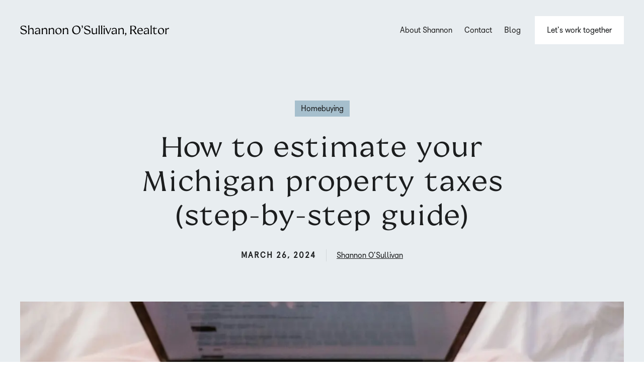

--- FILE ---
content_type: text/html
request_url: https://www.shannontherealtor.com/post/how-to-estimate-your-michigan-property-taxes-step-by-step-guide
body_size: 9228
content:
<!DOCTYPE html><!-- This site was created in Webflow. https://webflow.com --><!-- Last Published: Mon Sep 02 2024 23:52:21 GMT+0000 (Coordinated Universal Time) --><html data-wf-domain="www.shannontherealtor.com" data-wf-page="65d63549277073a450fae129" data-wf-site="65d63548277073a450fae0bb" lang="en" data-wf-collection="65d63549277073a450fae13e" data-wf-item-slug="how-to-estimate-your-michigan-property-taxes-step-by-step-guide"><head><meta charset="utf-8"/><title>How to estimate your Michigan property taxes (step-by-step guide)</title><meta content="Estimating Michigan Property taxes before buying a home is a must do for home buyers. Home Taxes vary depending a number of factors and I&#x27;ll show you how to find an estimate for what you&#x27;ll end up paying." name="description"/><meta content="https://cdn.prod.website-files.com/65d63549277073a450fae139/6602cdd3cc886de4c00bf5ac_estimate-your-property-taxes.webp" property="og:image"/><meta content="https://cdn.prod.website-files.com/65d63549277073a450fae139/6602cdd3cc886de4c00bf5ac_estimate-your-property-taxes.webp" property="twitter:image"/><meta content="width=device-width, initial-scale=1" name="viewport"/><meta content="google-site-verification=PULt5-st7fSDnAaWFCuiUuOHAYODx-kQDB4TLdEKSOk" name="google-site-verification"/><meta content="Webflow" name="generator"/><link href="https://cdn.prod.website-files.com/65d63548277073a450fae0bb/css/shannon-the-realtor.webflow.b0fe8517a.min.css" rel="stylesheet" type="text/css"/><script type="text/javascript">!function(o,c){var n=c.documentElement,t=" w-mod-";n.className+=t+"js",("ontouchstart"in o||o.DocumentTouch&&c instanceof DocumentTouch)&&(n.className+=t+"touch")}(window,document);</script><link href="https://cdn.prod.website-files.com/65d63548277073a450fae0bb/65d9496176d8ca39089ce96f_Favicon.jpg" rel="shortcut icon" type="image/x-icon"/><link href="https://cdn.prod.website-files.com/65d63548277073a450fae0bb/65d949682cf2ac8c810d076f_Webclip.jpg" rel="apple-touch-icon"/><link href="https://www.shannontherealtor.com/post/how-to-estimate-your-michigan-property-taxes-step-by-step-guide" rel="canonical"/><script async="" src="https://www.googletagmanager.com/gtag/js?id=G-CFZEPP1GT3"></script><script type="text/javascript">window.dataLayer = window.dataLayer || [];function gtag(){dataLayer.push(arguments);}gtag('js', new Date());gtag('set', 'developer_id.dZGVlNj', true);gtag('config', 'G-CFZEPP1GT3');</script><script src="https://www.google.com/recaptcha/api.js" type="text/javascript"></script>
<!-- Google tag (gtag.js) -->
<script async src="https://www.googletagmanager.com/gtag/js?id=G-CFZEPP1GT3"></script>
<script>
  window.dataLayer = window.dataLayer || [];
  function gtag(){dataLayer.push(arguments);}
  gtag('js', new Date());

  gtag('config', 'G-CFZEPP1GT3');
</script>
<script type="text/javascript">window.__WEBFLOW_CURRENCY_SETTINGS = {"currencyCode":"USD","symbol":"$","decimal":".","fractionDigits":2,"group":",","template":"{{wf {\"path\":\"symbol\",\"type\":\"PlainText\"} }} {{wf {\"path\":\"amount\",\"type\":\"CommercePrice\"} }} {{wf {\"path\":\"currencyCode\",\"type\":\"PlainText\"} }}","hideDecimalForWholeNumbers":false};</script></head><body><div data-collapse="medium" data-animation="default" data-duration="400" data-w-id="15551d27-0957-9cee-6a96-15a93f4f6a88" data-easing="ease" data-easing2="ease" role="banner" class="navbar w-nav"><div data-w-id="15551d27-0957-9cee-6a96-15a93f4f6a89" class="navbar-container"><a href="/" id="w-node-_15551d27-0957-9cee-6a96-15a93f4f6a8a-3f4f6a88" class="brand w-nav-brand"><img src="https://cdn.prod.website-files.com/65d63548277073a450fae0bb/65d63d186b7b9c823dd0d93d_Logotype%20-%20vector.png" loading="lazy" alt="Shannon O&#x27;Sullivan, Realtor"/></a><div class="nav-right"><nav role="navigation" class="nav-menu w-nav-menu"><a href="/about-shannon" class="nav-link w-nav-link">About Shannon</a><a href="/contact" class="nav-link w-nav-link">Contact</a><a href="/blog" class="nav-link w-nav-link">Blog </a></nav><div class="menu-button w-nav-button"><img src="https://cdn.prod.website-files.com/65d63548277073a450fae0bb/65d63549277073a450fae184_Menu.svg" loading="lazy" alt=""/></div><a href="/contact" class="nav-button desktop w-button">Let&#x27;s work together</a></div></div></div><div class="blog-post-hero"><div class="container w-container"><div class="center-content center-text"><div class="center-content limit-large"><div class="blog-category colored">Homebuying</div><h1>How to estimate your Michigan property taxes (step-by-step guide)</h1><div class="blog-post-deets"><h6 class="no-space-bottom">March 26, 2024</h6><div class="tiny-separator"></div><a href="#" class="author-link">Shannon O&#x27;Sullivan</a></div></div></div><div style="background-image:url(&quot;https://cdn.prod.website-files.com/65d63549277073a450fae139/6602cdd3cc886de4c00bf5ac_estimate-your-property-taxes.webp&quot;)" class="blog-hero-image"></div></div></div><div class="standard-container"><div class="small-container w-container"><div class="rich-text space-top w-richtext"><h2>Understanding property taxes as a Washtenaw County buyer</h2><p>Understanding how to estimate property taxes in Michigan is crucial for homeowners and potential home buyers alike. The process might seem complex at first, with various values and rates to consider, such as the property&#x27;s taxable value, assessed value, and the local millage rate. However, with the right knowledge and tools, calculating your anticipated property tax bill can be straightforward. This article aims to demystify the process, explaining how Michigan property taxes work, how to calculate them, and what factors may cause them to change over time.</p><h2>How To Calculate Property Tax</h2><p>To calculate property tax in Michigan, you’ll need to understand a few key terms and their values concerning your property. Start with your home&#x27;s SEV and assess its value, which should be provided in your tax assessment notice. You can then determine your home&#x27;s taxable value, which is the figure the property tax rate will apply to. Using an online property tax calculator can simplify this process, allowing you to enter these values along with your local millage rate to estimate your tax bill. I&#x27;m going to run you through a quick demonstration of using the State of Michigan&#x27;s free property tax estimator. After that, I&#x27;ll include a ton of helpful information so you can better understand what goes into determining your property tax after purchasing a new home.</p><h2>Overview of Michigan Taxes</h2><p>Michigan property tax is a significant consideration for homeowners in the state. These taxes are levied on both residential and commercial properties and are a primary source of revenue for local governments and municipalities. The amount each homeowner pays is determined by the taxable value of their property and the applicable millage rate set by various taxing entities. It&#x27;s essential for homeowners to have a basic understanding of how these taxes are calculated and what impacts their annual tax bill.</p><p>The process to calculate your Michigan property tax begins with understanding the assessed value of your home, which is supposed to reflect its market value. This value is then adjusted to the taxable value, which is what the property tax rate is applied to. It&#x27;s important to note that in Michigan, the rise in taxable value is capped annually, except in the year following a property transfer. This mechanism protects homeowners from sudden and steep increases in their property tax bills, but it also means that new homeowners often face a higher tax bill than the previous owner.</p><h2>Step by Step Michigan Property Tax Estimator Walkthrough</h2><h3>First stop BS&amp;A Online</h3><p><a href="https://bsaonline.com/?uid=386" target="_blank">First we need to go to the BS&amp;A Online.</a> Find the link in the left sidebar titled &quot;Municipalities&quot; and click that. You should be presented with a page that will allow you to select or search for your municipality. Select your municipality. This should bring you to your municipality&#x27;s landing page. Once here, you will need to enter the address of the home you&#x27;re considering purchasing. Press the search button and a listing of relevant search results will appear. Select the correct property and you&#x27;ll see a financial breakdown like this:</p><figure style="max-width:1521px" class="w-richtext-align-fullwidth w-richtext-figure-type-image"><div><img src="https://cdn.prod.website-files.com/65d63549277073a450fae139/6602c7c9be66dcd9b50d7c8a_bsa-online-interface.webp" loading="lazy" alt="A view of the BS&amp;A financial dashboard"/></div><figcaption>BS&amp;A Online breakdown for a home in Dexter. I&#x27;ve removed some of the details to anonymize the data.</figcaption></figure><h3>State Equalized Value (SEV), Taxable Value, Assessed Value; what does it all mean?</h3><p>Now we&#x27;re going to look for the State Equalized Value in order to estimate the future property tax of a soon-to-be-purchased home.</p><p>In the context of Michigan property taxes, terms like State Equalized Value (SEV), taxable value, and assessed value are fundamental concepts that every homeowner should understand. The assessed value is an annual estimate of your property’s market value as determined by the local assessor. The SEV is a modification of the assessed value, adjusted across the state to ensure fairness and equity. However, it&#x27;s the taxable value, which is typically lower than the SEV due to limitations on annual increases, that your property tax rate is applied to.</p><p>This trifecta of values forms the backbone of how property taxes are calculated in Michigan. A firm grasp of these terms and their interplay can significantly benefit homeowners in planning and managing their tax liabilities. By comprehending these concepts, you can more accurately predict your annual property tax bill, engage in informed discussions with your assessor, and take advantage of any opportunities to appeal or reduce your taxable value.</p><p>For the next step in our property tax estimating journey we need to copy the State Equalized Value, which you&#x27;ll find in the &quot;General Information for Tax Year 2024&quot; section. I&#x27;ve pointed it out in the image below:</p><figure style="max-width:1521px" class="w-richtext-align-fullwidth w-richtext-figure-type-image"><div><img src="https://cdn.prod.website-files.com/65d63549277073a450fae139/6602c88fb8b200bb3f30e90a_bsa-online-interface-SEV.webp" loading="lazy" alt="A view of the BS&amp;A dashboard with the State Equalized Value section of the dashboard highlighted"/></div></figure><h3>Next Stop, The State of Michigan Property Tax Estimator</h3><p>Now we&#x27;re going to head over to the <a href="https://www.michigan.gov/taxes/property/estimator" target="_blank">Michigan Property Tax Estimator.</a></p><figure style="max-width:1526px" class="w-richtext-align-fullwidth w-richtext-figure-type-image"><div><img src="https://cdn.prod.website-files.com/65d63549277073a450fae139/6602ca33c3a85dbc762b624b_MI-property-tax-estimator.webp" loading="lazy" alt="The Michigan Property Tax Estimator"/></div></figure><p>Here you&#x27;re going to click that &quot;Begin Estimating Property Taxes&quot; button and we&#x27;re off to the races. You&#x27;ll see a page like this with a number of filters to help you narrow down your County, your city/township/village, and the school district in question. Fill in that information and click the search button. </p><figure style="max-width:1525px" class="w-richtext-align-fullwidth w-richtext-figure-type-image"><div><img src="https://cdn.prod.website-files.com/65d63549277073a450fae139/6602caac44e6cee177a78dd8_MI-property-tax-estimator-county-select.webp" loading="lazy" alt="The search page of the Michigan Property Tax Estimator"/></div></figure><figure style="max-width:1529px" class="w-richtext-align-fullwidth w-richtext-figure-type-image"><div><img src="https://cdn.prod.website-files.com/65d63549277073a450fae139/6602cab62111215382e0afe1_MI-property-tax-estimator-county-select-callouts-filled-out.webp" loading="lazy" alt="The search page of the Michigan Property tax estimator with filters selected and the filters highlighted"/></div><figcaption>Here&#x27;s an example, I&#x27;ve filled out the dropdown filters for a City of Dexter search</figcaption></figure><p>Once you&#x27;ve searched, you should see a display with information like the county, the city/township/village, the school district, a recent homestead millage rate, and a recent non-homestead millage rate appear. You should also see a text input where you can paste the State Equalized Value that we saved from our earlier search in the BS&amp;A online. Paste or type in the State Equalized Value and click the &quot;Calculate&quot; Button. I&#x27;ve got a photo below that shows you how it should look.</p><figure style="max-width:1526px" class="w-richtext-align-fullwidth w-richtext-figure-type-image"><div><img src="https://cdn.prod.website-files.com/65d63549277073a450fae139/6602cc25a3a21242b8741743_MI-property-tax-estimator-enter-SEV.webp" loading="lazy" alt=""/></div></figure><p>Once you&#x27;ve pressed &quot;calculate&quot; you should see results with your estimated future property taxes:</p><figure style="max-width:1526px" class="w-richtext-align-fullwidth w-richtext-figure-type-image"><div><img src="https://cdn.prod.website-files.com/65d63549277073a450fae139/6602cc653405a33044bd7b97_Property-tax-estimate.webp" loading="lazy" alt=""/></div></figure><p>And that&#x27;s all there is to it! You&#x27;ve now been able to get a look into one of the most perplexing costs of buying a new home. Pretty handy, right? </p><blockquote>Now remember, these are just estimates. It&#x27;s important to consult with a lender to more fully understand the financial implications of purchasing your new home.</blockquote><p>But while we&#x27;re here, I&#x27;m sure you have some questions about the number that you generated for your future property taxes. How do property taxes work? How are they calculated? Why do property taxes go up after you purchase a home? What is a mill? I&#x27;ve got these answers and more below, so if you&#x27;re interested in learning more keep on going.</p><h2>How Michigan Property Taxes Work</h2><p>Property taxes in Michigan function through a system where local assessors determine your home&#x27;s assessed value annually. This assessed value is ideally half of your home’s market value. Following this, the assessed value can then be adjusted to a figure known as the State Equalized Value (SEV), ensuring uniformity across the state. However, it is the home&#x27;s taxable value that is ultimately used to calculate the property tax owed, and this figure is limited by Michigan law to increase by no more than 5% per year unless there is a change in ownership.</p><p>Every homeowner in Michigan should be familiar with the millage rate, as this rate significantly affects their property tax bill. A millage rate is the amount per $1,000 of property&#x27;s taxable value that is used to calculate local taxes. Municipalities and local tax authorities set this rate, and it can vary widely across different areas. Understanding the millage rate in your area is a key step in accurately estimating your Michigan property taxes.</p><h2>Washtenaw County</h2><p>In Michigan, property taxes can vary significantly from one county to another, with Washtenaw County being one of the higher tax regions. If you own property or are considering purchasing a home in Washtenaw County, it&#x27;s critical to comprehend how taxes are assessed here. The assessor will evaluate your property to determine its market value, which is then translated into an assessed value. Washtenaw County’s property tax rates and policies are specific to the region, making local knowledge essential for accurate tax estimation.</p><p>Additionally, understanding the interaction between your property’s assessed value, taxable value, and the millage rate in Washtenaw County will paint a clearer picture of your tax responsibilities. Given that these factors can fluctuate, staying informed about changes within your municipality is paramount. Engaging with local tax authorities or consulting with a tax professional can provide insights tailored to your specific situation in Washtenaw County, ensuring you are neither overpaying nor underprepared for your property tax bill.</p><h2>How you affect your property taxes:</h2><p>Many homeowners don’t realize the significant role they play in influencing their property taxes. From home improvements and renovations to appealing your property’s assessed value, actions you take can directly impact your tax bill. Understanding this can empower you to make informed decisions about your property that could potentially minimize your tax liability without sacrificing the improvements and enhancements vital to your home&#x27;s value and your quality of life.</p><p>Moreover, staying engaged with the assessment process, actively participating in local government decisions regarding millage rates, and taking advantage of exemptions can potentially reduce your property tax bill. Every homeowner has the opportunity to influence their property taxes positively, whether through renovations that increase energy efficiency and may qualify for tax credits or by challenging assessments that seem out of line with the current market values.</p><h2>Understanding Property Tax Assessment in Michigan</h2><p>Michigan’s property tax assessment process is precise, aiming to ensure fairness and equity in the taxation of property. Annual assessments review your property’s market value to determine an assessed value, which is then adjusted to the SEV. This adjustment is vital in ensuring your property’s assessed value is on par with half of its market value, as required by Michigan law. These initial valuations are crucial as they directly impact the taxable value of your property, which is the basis for your tax bill.</p><p>It&#x27;s important for Michigan homeowners to understand this process, as discrepancies in the assessed or taxable value can lead to significant discrepancies in tax obligations. Engaging with your local assessor, asking questions, and providing relevant information about your property can contribute to more accurate assessments. Additionally, staying informed about changes in tax laws and rates in Michigan will help you anticipate and understand fluctuations in your annual property tax bills.</p><h2>What’s a Mill?</h2><p>One term that often confuses Michigan homeowners in discussions about property taxes is &quot;mill.&quot; Simply put, one mill is equal to one dollar in tax for every $1,000 of a property&#x27;s taxable value. This unit of measurement is critical in calculating property taxes, as it directly influences the amount homeowners are required to pay. By understanding how millage rates are determined and applied, you can better grasp the factors driving your property tax bill and find strategies to potentially mitigate these expenses.</p><p>The millage rate in your area is set by local school districts, municipalities, and other taxing authorities. It’s determined by the financial needs of these entities, which means it can fluctuate over time. Being aware of how these rates are set, and what they fund, allows you as a homeowner to be more informed about where your property tax dollars are going. This knowledge not only aids in planning and budgeting for your tax liabilities but also provides you with a voice in local tax rate discussions.</p><h2>Why Property Taxes go up after Buying a Home</h2><p>Many new homeowners in Michigan experience sticker shock when their first property tax bill arrives, often higher than what the previous owner paid. This increase can be attributed primarily to the uncapping of the property&#x27;s taxable value at the time of transfer. When a property changes hands, its taxable value can be reset to its current market value, often resulting in a higher taxable base, and consequently, a higher tax bill. This underscores the importance of conducting thorough research and due diligence before purchasing a home, including understanding the potential future property tax obligations.</p><p>Furthermore, improvements and renovations by the new owner can also lead to increased property values, contributing to higher taxes. Being aware of how these factors can influence your property&#x27;s taxable value, and thus your tax bill, empowers you to make more informed decisions regarding property investments and improvements. It’s essential for home buyers in Michigan to factor in these potential increases when budgeting for a new home, to avoid unexpected financial strains from future property tax bills.</p><h2>How Much can Property Taxes Rise Each Year?</h2><p>In Michigan, there are protections in place to prevent exorbitant increases in property taxes year over year. Specifically, the taxable value of a property cannot increase by more than 5% or the rate of inflation, whichever is lower, unless there is a change in ownership. This cap is designed to provide homeowners with some predictability in their tax obligations while still allowing for modest annual increases reflecting inflation and rising property values. Knowing this limit can help homeowners budget for the future, providing a measure of financial stability and planning.</p><p>However, it&#x27;s also vital to remember that local millage rates, which can fluctuate based on the financial needs of municipalities and school districts, also play a crucial role in determining your final property tax bill. These rates can change annually, potentially impacting your taxes regardless of the cap on taxable value increases. Staying informed about local government decisions and budgetary needs can offer insights into potential changes in your property tax commitment, enabling more accurate financial planning and forecasting.</p><p>‍</p></div></div></div><div class="standard-container orange-bg"><div class="container w-container"><div class="center-content center-text"><h2 class="limit-medium">More Michigan real estate insights</h2></div><div class="w-dyn-list"><div role="list" class="three-column-blog-grid space-top-medium w-dyn-items"><div role="listitem" class="w-dyn-item"><a href="/post/a-look-inside-all-of-the-work-a-buyers-agent-does-for-you" class="blog-card w-inline-block"><div style="background-image:url(&quot;https://cdn.prod.website-files.com/65d63549277073a450fae139/66058600f65d24242da85d67_everything-a-buyers-agent-does.webp&quot;)" class="blog-thumb-image"><div class="blog-category">Homebuying</div></div><div class="blog-card-bottom"><h6 class="space-top">February 21, 2024</h6><h4>A look inside all of the work a buyer&#x27;s agent does for you</h4><div class="space-top-small">Shannon O&#x27;Sullivan</div></div></a></div><div role="listitem" class="w-dyn-item"><a href="/post/a-selection-of-the-best-restaurants-in-ann-arbor" class="blog-card w-inline-block"><div style="background-image:url(&quot;https://cdn.prod.website-files.com/65d63549277073a450fae139/65e9fce530d71bf0720c2301_best-restaurants-ann-arbor.jpg&quot;)" class="blog-thumb-image"><div class="blog-category">Culture</div></div><div class="blog-card-bottom"><h6 class="space-top">February 29, 2024</h6><h4>A Selection of the Best Restaurants in Ann Arbor</h4><div class="space-top-small">Shannon O&#x27;Sullivan</div></div></a></div><div role="listitem" class="w-dyn-item"><a href="/post/differences-between-appraisal-vs-home-inspection-for-ann-arbor-homebuyers" class="blog-card w-inline-block"><div style="background-image:url(&quot;https://cdn.prod.website-files.com/65d63549277073a450fae139/65e9fd03fea63cb41063345b_home-appraiser-taking-notes.jpg&quot;)" class="blog-thumb-image"><div class="blog-category">Real Estate 101</div></div><div class="blog-card-bottom"><h6 class="space-top">February 21, 2024</h6><h4>Differences between Appraisal vs. Home Inspection for Ann Arbor Homebuyers</h4><div class="space-top-small">Shannon O&#x27;Sullivan</div></div></a></div></div></div></div></div><div class="footer"><div class="footer-top"><div class="container w-container"><a href="/" class="footer-logo w-inline-block"><img src="https://cdn.prod.website-files.com/65d63548277073a450fae0bb/65d63b87b4c2cd665c0d5ce1_S-White.png" loading="lazy" alt="The letter S"/></a></div></div><div class="footer-middle"><div class="container w-container"><div class="footer-middle-content"><div class="center-content center-text"><h6 class="white-text opacity">get in touch</h6><div class="footer-link">Shannon.Osullivan@cbrealty.com</div><div class="footer-link">+1 (734) 255-8724</div><div class="footer-link">2723 S State St Suite 300, Ann Arbor, MI 48104</div><div class="footer-link">Icons and Illustrations on this site by:</div><a href="https://icons8.com/" class="footer-link">Icons8</a><a href="http://www.evericons.com/" class="footer-link">Evericons</a></div><div class="center-content center-text"><h6 class="white-text opacity">pages</h6><a href="/" class="footer-link">Homepage</a><a href="/about-shannon" class="footer-link">About Shannon</a><a href="#" class="footer-link">Contact</a><a href="/blog" class="footer-link">Blog</a></div><div id="w-node-fa64ceeb-1e14-e527-f1f4-16ab9ddd263b-9ddd261d" class="newsletter-wrapper"><h6 class="white-text opacity">Let&#x27;s work together </h6><h4 class="white-text">Reach out for a introductory meeting</h4><a href="/contact" class="nav-button desktop in-footer w-button">Contact Shannon</a></div></div></div></div></div><script src="https://d3e54v103j8qbb.cloudfront.net/js/jquery-3.5.1.min.dc5e7f18c8.js?site=65d63548277073a450fae0bb" type="text/javascript" integrity="sha256-9/aliU8dGd2tb6OSsuzixeV4y/faTqgFtohetphbbj0=" crossorigin="anonymous"></script><script src="https://cdn.prod.website-files.com/65d63548277073a450fae0bb/js/webflow.dc96d1b4f.js" type="text/javascript"></script></body></html>

--- FILE ---
content_type: text/css
request_url: https://cdn.prod.website-files.com/65d63548277073a450fae0bb/css/shannon-the-realtor.webflow.b0fe8517a.min.css
body_size: 15508
content:
html{-webkit-text-size-adjust:100%;-ms-text-size-adjust:100%;font-family:sans-serif}body{margin:0}article,aside,details,figcaption,figure,footer,header,hgroup,main,menu,nav,section,summary{display:block}audio,canvas,progress,video{vertical-align:baseline;display:inline-block}audio:not([controls]){height:0;display:none}[hidden],template{display:none}a{background-color:#0000}a:active,a:hover{outline:0}abbr[title]{border-bottom:1px dotted}b,strong{font-weight:700}dfn{font-style:italic}h1{margin:.67em 0;font-size:2em}mark{color:#000;background:#ff0}small{font-size:80%}sub,sup{vertical-align:baseline;font-size:75%;line-height:0;position:relative}sup{top:-.5em}sub{bottom:-.25em}img{border:0}svg:not(:root){overflow:hidden}hr{box-sizing:content-box;height:0}pre{overflow:auto}code,kbd,pre,samp{font-family:monospace;font-size:1em}button,input,optgroup,select,textarea{color:inherit;font:inherit;margin:0}button{overflow:visible}button,select{text-transform:none}button,html input[type=button],input[type=reset]{-webkit-appearance:button;cursor:pointer}button[disabled],html input[disabled]{cursor:default}button::-moz-focus-inner,input::-moz-focus-inner{border:0;padding:0}input{line-height:normal}input[type=checkbox],input[type=radio]{box-sizing:border-box;padding:0}input[type=number]::-webkit-inner-spin-button,input[type=number]::-webkit-outer-spin-button{height:auto}input[type=search]{-webkit-appearance:none}input[type=search]::-webkit-search-cancel-button,input[type=search]::-webkit-search-decoration{-webkit-appearance:none}legend{border:0;padding:0}textarea{overflow:auto}optgroup{font-weight:700}table{border-collapse:collapse;border-spacing:0}td,th{padding:0}@font-face{font-family:webflow-icons;src:url([data-uri])format("truetype");font-weight:400;font-style:normal}[class^=w-icon-],[class*=\ w-icon-]{speak:none;font-variant:normal;text-transform:none;-webkit-font-smoothing:antialiased;-moz-osx-font-smoothing:grayscale;font-style:normal;font-weight:400;line-height:1;font-family:webflow-icons!important}.w-icon-slider-right:before{content:""}.w-icon-slider-left:before{content:""}.w-icon-nav-menu:before{content:""}.w-icon-arrow-down:before,.w-icon-dropdown-toggle:before{content:""}.w-icon-file-upload-remove:before{content:""}.w-icon-file-upload-icon:before{content:""}*{box-sizing:border-box}html{height:100%}body{color:#333;background-color:#fff;min-height:100%;margin:0;font-family:Arial,sans-serif;font-size:14px;line-height:20px}img{vertical-align:middle;max-width:100%;display:inline-block}html.w-mod-touch *{background-attachment:scroll!important}.w-block{display:block}.w-inline-block{max-width:100%;display:inline-block}.w-clearfix:before,.w-clearfix:after{content:" ";grid-area:1/1/2/2;display:table}.w-clearfix:after{clear:both}.w-hidden{display:none}.w-button{color:#fff;line-height:inherit;cursor:pointer;background-color:#3898ec;border:0;border-radius:0;padding:9px 15px;text-decoration:none;display:inline-block}input.w-button{-webkit-appearance:button}html[data-w-dynpage] [data-w-cloak]{color:#0000!important}.w-code-block{margin:unset}pre.w-code-block code{all:inherit}.w-optimization{display:contents}.w-webflow-badge,.w-webflow-badge *{z-index:auto;visibility:visible;box-sizing:border-box;float:none;clear:none;box-shadow:none;opacity:1;direction:ltr;font-family:inherit;font-weight:inherit;color:inherit;font-size:inherit;line-height:inherit;font-style:inherit;font-variant:inherit;text-align:inherit;letter-spacing:inherit;-webkit-text-decoration:inherit;text-decoration:inherit;text-indent:0;text-transform:inherit;text-shadow:none;font-smoothing:auto;vertical-align:baseline;cursor:inherit;white-space:inherit;word-break:normal;word-spacing:normal;word-wrap:normal;background:0 0;border:0 #0000;border-radius:0;width:auto;min-width:0;max-width:none;height:auto;min-height:0;max-height:none;margin:0;padding:0;list-style-type:disc;transition:none;display:block;position:static;inset:auto;overflow:visible;transform:none}.w-webflow-badge{white-space:nowrap;cursor:pointer;box-shadow:0 0 0 1px #0000001a,0 1px 3px #0000001a;visibility:visible!important;z-index:2147483647!important;color:#aaadb0!important;opacity:1!important;background-color:#fff!important;border-radius:3px!important;width:auto!important;height:auto!important;margin:0!important;padding:6px!important;font-size:12px!important;line-height:14px!important;text-decoration:none!important;display:inline-block!important;position:fixed!important;inset:auto 12px 12px auto!important;overflow:visible!important;transform:none!important}.w-webflow-badge>img{visibility:visible!important;opacity:1!important;vertical-align:middle!important;display:inline-block!important}h1,h2,h3,h4,h5,h6{margin-bottom:10px;font-weight:700}h1{margin-top:20px;font-size:38px;line-height:44px}h2{margin-top:20px;font-size:32px;line-height:36px}h3{margin-top:20px;font-size:24px;line-height:30px}h4{margin-top:10px;font-size:18px;line-height:24px}h5{margin-top:10px;font-size:14px;line-height:20px}h6{margin-top:10px;font-size:12px;line-height:18px}p{margin-top:0;margin-bottom:10px}blockquote{border-left:5px solid #e2e2e2;margin:0 0 10px;padding:10px 20px;font-size:18px;line-height:22px}figure{margin:0 0 10px}figcaption{text-align:center;margin-top:5px}ul,ol{margin-top:0;margin-bottom:10px;padding-left:40px}.w-list-unstyled{padding-left:0;list-style:none}.w-embed:before,.w-embed:after{content:" ";grid-area:1/1/2/2;display:table}.w-embed:after{clear:both}.w-video{width:100%;padding:0;position:relative}.w-video iframe,.w-video object,.w-video embed{border:none;width:100%;height:100%;position:absolute;top:0;left:0}fieldset{border:0;margin:0;padding:0}button,[type=button],[type=reset]{cursor:pointer;-webkit-appearance:button;border:0}.w-form{margin:0 0 15px}.w-form-done{text-align:center;background-color:#ddd;padding:20px;display:none}.w-form-fail{background-color:#ffdede;margin-top:10px;padding:10px;display:none}label{margin-bottom:5px;font-weight:700;display:block}.w-input,.w-select{color:#333;vertical-align:middle;background-color:#fff;border:1px solid #ccc;width:100%;height:38px;margin-bottom:10px;padding:8px 12px;font-size:14px;line-height:1.42857;display:block}.w-input::placeholder,.w-select::placeholder{color:#999}.w-input:focus,.w-select:focus{border-color:#3898ec;outline:0}.w-input[disabled],.w-select[disabled],.w-input[readonly],.w-select[readonly],fieldset[disabled] .w-input,fieldset[disabled] .w-select{cursor:not-allowed}.w-input[disabled]:not(.w-input-disabled),.w-select[disabled]:not(.w-input-disabled),.w-input[readonly],.w-select[readonly],fieldset[disabled]:not(.w-input-disabled) .w-input,fieldset[disabled]:not(.w-input-disabled) .w-select{background-color:#eee}textarea.w-input,textarea.w-select{height:auto}.w-select{background-color:#f3f3f3}.w-select[multiple]{height:auto}.w-form-label{cursor:pointer;margin-bottom:0;font-weight:400;display:inline-block}.w-radio{margin-bottom:5px;padding-left:20px;display:block}.w-radio:before,.w-radio:after{content:" ";grid-area:1/1/2/2;display:table}.w-radio:after{clear:both}.w-radio-input{float:left;margin:3px 0 0 -20px;line-height:normal}.w-file-upload{margin-bottom:10px;display:block}.w-file-upload-input{opacity:0;z-index:-100;width:.1px;height:.1px;position:absolute;overflow:hidden}.w-file-upload-default,.w-file-upload-uploading,.w-file-upload-success{color:#333;display:inline-block}.w-file-upload-error{margin-top:10px;display:block}.w-file-upload-default.w-hidden,.w-file-upload-uploading.w-hidden,.w-file-upload-error.w-hidden,.w-file-upload-success.w-hidden{display:none}.w-file-upload-uploading-btn{cursor:pointer;background-color:#fafafa;border:1px solid #ccc;margin:0;padding:8px 12px;font-size:14px;font-weight:400;display:flex}.w-file-upload-file{background-color:#fafafa;border:1px solid #ccc;flex-grow:1;justify-content:space-between;margin:0;padding:8px 9px 8px 11px;display:flex}.w-file-upload-file-name{font-size:14px;font-weight:400;display:block}.w-file-remove-link{cursor:pointer;width:auto;height:auto;margin-top:3px;margin-left:10px;padding:3px;display:block}.w-icon-file-upload-remove{margin:auto;font-size:10px}.w-file-upload-error-msg{color:#ea384c;padding:2px 0;display:inline-block}.w-file-upload-info{padding:0 12px;line-height:38px;display:inline-block}.w-file-upload-label{cursor:pointer;background-color:#fafafa;border:1px solid #ccc;margin:0;padding:8px 12px;font-size:14px;font-weight:400;display:inline-block}.w-icon-file-upload-icon,.w-icon-file-upload-uploading{width:20px;margin-right:8px;display:inline-block}.w-icon-file-upload-uploading{height:20px}.w-container{max-width:940px;margin-left:auto;margin-right:auto}.w-container:before,.w-container:after{content:" ";grid-area:1/1/2/2;display:table}.w-container:after{clear:both}.w-container .w-row{margin-left:-10px;margin-right:-10px}.w-row:before,.w-row:after{content:" ";grid-area:1/1/2/2;display:table}.w-row:after{clear:both}.w-row .w-row{margin-left:0;margin-right:0}.w-col{float:left;width:100%;min-height:1px;padding-left:10px;padding-right:10px;position:relative}.w-col .w-col{padding-left:0;padding-right:0}.w-col-1{width:8.33333%}.w-col-2{width:16.6667%}.w-col-3{width:25%}.w-col-4{width:33.3333%}.w-col-5{width:41.6667%}.w-col-6{width:50%}.w-col-7{width:58.3333%}.w-col-8{width:66.6667%}.w-col-9{width:75%}.w-col-10{width:83.3333%}.w-col-11{width:91.6667%}.w-col-12{width:100%}.w-hidden-main{display:none!important}@media screen and (max-width:991px){.w-container{max-width:728px}.w-hidden-main{display:inherit!important}.w-hidden-medium{display:none!important}.w-col-medium-1{width:8.33333%}.w-col-medium-2{width:16.6667%}.w-col-medium-3{width:25%}.w-col-medium-4{width:33.3333%}.w-col-medium-5{width:41.6667%}.w-col-medium-6{width:50%}.w-col-medium-7{width:58.3333%}.w-col-medium-8{width:66.6667%}.w-col-medium-9{width:75%}.w-col-medium-10{width:83.3333%}.w-col-medium-11{width:91.6667%}.w-col-medium-12{width:100%}.w-col-stack{width:100%;left:auto;right:auto}}@media screen and (max-width:767px){.w-hidden-main,.w-hidden-medium{display:inherit!important}.w-hidden-small{display:none!important}.w-row,.w-container .w-row{margin-left:0;margin-right:0}.w-col{width:100%;left:auto;right:auto}.w-col-small-1{width:8.33333%}.w-col-small-2{width:16.6667%}.w-col-small-3{width:25%}.w-col-small-4{width:33.3333%}.w-col-small-5{width:41.6667%}.w-col-small-6{width:50%}.w-col-small-7{width:58.3333%}.w-col-small-8{width:66.6667%}.w-col-small-9{width:75%}.w-col-small-10{width:83.3333%}.w-col-small-11{width:91.6667%}.w-col-small-12{width:100%}}@media screen and (max-width:479px){.w-container{max-width:none}.w-hidden-main,.w-hidden-medium,.w-hidden-small{display:inherit!important}.w-hidden-tiny{display:none!important}.w-col{width:100%}.w-col-tiny-1{width:8.33333%}.w-col-tiny-2{width:16.6667%}.w-col-tiny-3{width:25%}.w-col-tiny-4{width:33.3333%}.w-col-tiny-5{width:41.6667%}.w-col-tiny-6{width:50%}.w-col-tiny-7{width:58.3333%}.w-col-tiny-8{width:66.6667%}.w-col-tiny-9{width:75%}.w-col-tiny-10{width:83.3333%}.w-col-tiny-11{width:91.6667%}.w-col-tiny-12{width:100%}}.w-widget{position:relative}.w-widget-map{width:100%;height:400px}.w-widget-map label{width:auto;display:inline}.w-widget-map img{max-width:inherit}.w-widget-map .gm-style-iw{text-align:center}.w-widget-map .gm-style-iw>button{display:none!important}.w-widget-twitter{overflow:hidden}.w-widget-twitter-count-shim{vertical-align:top;text-align:center;background:#fff;border:1px solid #758696;border-radius:3px;width:28px;height:20px;display:inline-block;position:relative}.w-widget-twitter-count-shim *{pointer-events:none;-webkit-user-select:none;user-select:none}.w-widget-twitter-count-shim .w-widget-twitter-count-inner{text-align:center;color:#999;font-family:serif;font-size:15px;line-height:12px;position:relative}.w-widget-twitter-count-shim .w-widget-twitter-count-clear{display:block;position:relative}.w-widget-twitter-count-shim.w--large{width:36px;height:28px}.w-widget-twitter-count-shim.w--large .w-widget-twitter-count-inner{font-size:18px;line-height:18px}.w-widget-twitter-count-shim:not(.w--vertical){margin-left:5px;margin-right:8px}.w-widget-twitter-count-shim:not(.w--vertical).w--large{margin-left:6px}.w-widget-twitter-count-shim:not(.w--vertical):before,.w-widget-twitter-count-shim:not(.w--vertical):after{content:" ";pointer-events:none;border:solid #0000;width:0;height:0;position:absolute;top:50%;left:0}.w-widget-twitter-count-shim:not(.w--vertical):before{border-width:4px;border-color:#75869600 #5d6c7b #75869600 #75869600;margin-top:-4px;margin-left:-9px}.w-widget-twitter-count-shim:not(.w--vertical).w--large:before{border-width:5px;margin-top:-5px;margin-left:-10px}.w-widget-twitter-count-shim:not(.w--vertical):after{border-width:4px;border-color:#fff0 #fff #fff0 #fff0;margin-top:-4px;margin-left:-8px}.w-widget-twitter-count-shim:not(.w--vertical).w--large:after{border-width:5px;margin-top:-5px;margin-left:-9px}.w-widget-twitter-count-shim.w--vertical{width:61px;height:33px;margin-bottom:8px}.w-widget-twitter-count-shim.w--vertical:before,.w-widget-twitter-count-shim.w--vertical:after{content:" ";pointer-events:none;border:solid #0000;width:0;height:0;position:absolute;top:100%;left:50%}.w-widget-twitter-count-shim.w--vertical:before{border-width:5px;border-color:#5d6c7b #75869600 #75869600;margin-left:-5px}.w-widget-twitter-count-shim.w--vertical:after{border-width:4px;border-color:#fff #fff0 #fff0;margin-left:-4px}.w-widget-twitter-count-shim.w--vertical .w-widget-twitter-count-inner{font-size:18px;line-height:22px}.w-widget-twitter-count-shim.w--vertical.w--large{width:76px}.w-background-video{color:#fff;height:500px;position:relative;overflow:hidden}.w-background-video>video{object-fit:cover;z-index:-100;background-position:50%;background-size:cover;width:100%;height:100%;margin:auto;position:absolute;inset:-100%}.w-background-video>video::-webkit-media-controls-start-playback-button{-webkit-appearance:none;display:none!important}.w-background-video--control{background-color:#0000;padding:0;position:absolute;bottom:1em;right:1em}.w-background-video--control>[hidden]{display:none!important}.w-slider{text-align:center;clear:both;-webkit-tap-highlight-color:#0000;tap-highlight-color:#0000;background:#ddd;height:300px;position:relative}.w-slider-mask{z-index:1;white-space:nowrap;height:100%;display:block;position:relative;left:0;right:0;overflow:hidden}.w-slide{vertical-align:top;white-space:normal;text-align:left;width:100%;height:100%;display:inline-block;position:relative}.w-slider-nav{z-index:2;text-align:center;-webkit-tap-highlight-color:#0000;tap-highlight-color:#0000;height:40px;margin:auto;padding-top:10px;position:absolute;inset:auto 0 0}.w-slider-nav.w-round>div{border-radius:100%}.w-slider-nav.w-num>div{font-size:inherit;line-height:inherit;width:auto;height:auto;padding:.2em .5em}.w-slider-nav.w-shadow>div{box-shadow:0 0 3px #3336}.w-slider-nav-invert{color:#fff}.w-slider-nav-invert>div{background-color:#2226}.w-slider-nav-invert>div.w-active{background-color:#222}.w-slider-dot{cursor:pointer;background-color:#fff6;width:1em;height:1em;margin:0 3px .5em;transition:background-color .1s,color .1s;display:inline-block;position:relative}.w-slider-dot.w-active{background-color:#fff}.w-slider-dot:focus{outline:none;box-shadow:0 0 0 2px #fff}.w-slider-dot:focus.w-active{box-shadow:none}.w-slider-arrow-left,.w-slider-arrow-right{cursor:pointer;color:#fff;-webkit-tap-highlight-color:#0000;tap-highlight-color:#0000;-webkit-user-select:none;user-select:none;width:80px;margin:auto;font-size:40px;position:absolute;inset:0;overflow:hidden}.w-slider-arrow-left [class^=w-icon-],.w-slider-arrow-right [class^=w-icon-],.w-slider-arrow-left [class*=\ w-icon-],.w-slider-arrow-right [class*=\ w-icon-]{position:absolute}.w-slider-arrow-left:focus,.w-slider-arrow-right:focus{outline:0}.w-slider-arrow-left{z-index:3;right:auto}.w-slider-arrow-right{z-index:4;left:auto}.w-icon-slider-left,.w-icon-slider-right{width:1em;height:1em;margin:auto;inset:0}.w-slider-aria-label{clip:rect(0 0 0 0);border:0;width:1px;height:1px;margin:-1px;padding:0;position:absolute;overflow:hidden}.w-slider-force-show{display:block!important}.w-dropdown{text-align:left;z-index:900;margin-left:auto;margin-right:auto;display:inline-block;position:relative}.w-dropdown-btn,.w-dropdown-toggle,.w-dropdown-link{vertical-align:top;color:#222;text-align:left;white-space:nowrap;margin-left:auto;margin-right:auto;padding:20px;text-decoration:none;position:relative}.w-dropdown-toggle{-webkit-user-select:none;user-select:none;cursor:pointer;padding-right:40px;display:inline-block}.w-dropdown-toggle:focus{outline:0}.w-icon-dropdown-toggle{width:1em;height:1em;margin:auto 20px auto auto;position:absolute;top:0;bottom:0;right:0}.w-dropdown-list{background:#ddd;min-width:100%;display:none;position:absolute}.w-dropdown-list.w--open{display:block}.w-dropdown-link{color:#222;padding:10px 20px;display:block}.w-dropdown-link.w--current{color:#0082f3}.w-dropdown-link:focus{outline:0}@media screen and (max-width:767px){.w-nav-brand{padding-left:10px}}.w-lightbox-backdrop{cursor:auto;letter-spacing:normal;text-indent:0;text-shadow:none;text-transform:none;visibility:visible;white-space:normal;word-break:normal;word-spacing:normal;word-wrap:normal;color:#fff;text-align:center;z-index:2000;opacity:0;-webkit-user-select:none;-moz-user-select:none;-webkit-tap-highlight-color:transparent;background:#000000e6;outline:0;font-family:Helvetica Neue,Helvetica,Ubuntu,Segoe UI,Verdana,sans-serif;font-size:17px;font-style:normal;font-weight:300;line-height:1.2;list-style:disc;position:fixed;inset:0;-webkit-transform:translate(0)}.w-lightbox-backdrop,.w-lightbox-container{-webkit-overflow-scrolling:touch;height:100%;overflow:auto}.w-lightbox-content{height:100vh;position:relative;overflow:hidden}.w-lightbox-view{opacity:0;width:100vw;height:100vh;position:absolute}.w-lightbox-view:before{content:"";height:100vh}.w-lightbox-group,.w-lightbox-group .w-lightbox-view,.w-lightbox-group .w-lightbox-view:before{height:86vh}.w-lightbox-frame,.w-lightbox-view:before{vertical-align:middle;display:inline-block}.w-lightbox-figure{margin:0;position:relative}.w-lightbox-group .w-lightbox-figure{cursor:pointer}.w-lightbox-img{width:auto;max-width:none;height:auto}.w-lightbox-image{float:none;max-width:100vw;max-height:100vh;display:block}.w-lightbox-group .w-lightbox-image{max-height:86vh}.w-lightbox-caption{text-align:left;text-overflow:ellipsis;white-space:nowrap;background:#0006;padding:.5em 1em;position:absolute;bottom:0;left:0;right:0;overflow:hidden}.w-lightbox-embed{width:100%;height:100%;position:absolute;inset:0}.w-lightbox-control{cursor:pointer;background-position:50%;background-repeat:no-repeat;background-size:24px;width:4em;transition:all .3s;position:absolute;top:0}.w-lightbox-left{background-image:url([data-uri]);display:none;bottom:0;left:0}.w-lightbox-right{background-image:url([data-uri]);display:none;bottom:0;right:0}.w-lightbox-close{background-image:url([data-uri]);background-size:18px;height:2.6em;right:0}.w-lightbox-strip{white-space:nowrap;padding:0 1vh;line-height:0;position:absolute;bottom:0;left:0;right:0;overflow:auto hidden}.w-lightbox-item{box-sizing:content-box;cursor:pointer;width:10vh;padding:2vh 1vh;display:inline-block;-webkit-transform:translate(0,0)}.w-lightbox-active{opacity:.3}.w-lightbox-thumbnail{background:#222;height:10vh;position:relative;overflow:hidden}.w-lightbox-thumbnail-image{position:absolute;top:0;left:0}.w-lightbox-thumbnail .w-lightbox-tall{width:100%;top:50%;transform:translateY(-50%)}.w-lightbox-thumbnail .w-lightbox-wide{height:100%;left:50%;transform:translate(-50%)}.w-lightbox-spinner{box-sizing:border-box;border:5px solid #0006;border-radius:50%;width:40px;height:40px;margin-top:-20px;margin-left:-20px;animation:.8s linear infinite spin;position:absolute;top:50%;left:50%}.w-lightbox-spinner:after{content:"";border:3px solid #0000;border-bottom-color:#fff;border-radius:50%;position:absolute;inset:-4px}.w-lightbox-hide{display:none}.w-lightbox-noscroll{overflow:hidden}@media (min-width:768px){.w-lightbox-content{height:96vh;margin-top:2vh}.w-lightbox-view,.w-lightbox-view:before{height:96vh}.w-lightbox-group,.w-lightbox-group .w-lightbox-view,.w-lightbox-group .w-lightbox-view:before{height:84vh}.w-lightbox-image{max-width:96vw;max-height:96vh}.w-lightbox-group .w-lightbox-image{max-width:82.3vw;max-height:84vh}.w-lightbox-left,.w-lightbox-right{opacity:.5;display:block}.w-lightbox-close{opacity:.8}.w-lightbox-control:hover{opacity:1}}.w-lightbox-inactive,.w-lightbox-inactive:hover{opacity:0}.w-richtext:before,.w-richtext:after{content:" ";grid-area:1/1/2/2;display:table}.w-richtext:after{clear:both}.w-richtext[contenteditable=true]:before,.w-richtext[contenteditable=true]:after{white-space:initial}.w-richtext ol,.w-richtext ul{overflow:hidden}.w-richtext .w-richtext-figure-selected.w-richtext-figure-type-video div:after,.w-richtext .w-richtext-figure-selected[data-rt-type=video] div:after,.w-richtext .w-richtext-figure-selected.w-richtext-figure-type-image div,.w-richtext .w-richtext-figure-selected[data-rt-type=image] div{outline:2px solid #2895f7}.w-richtext figure.w-richtext-figure-type-video>div:after,.w-richtext figure[data-rt-type=video]>div:after{content:"";display:none;position:absolute;inset:0}.w-richtext figure{max-width:60%;position:relative}.w-richtext figure>div:before{cursor:default!important}.w-richtext figure img{width:100%}.w-richtext figure figcaption.w-richtext-figcaption-placeholder{opacity:.6}.w-richtext figure div{color:#0000;font-size:0}.w-richtext figure.w-richtext-figure-type-image,.w-richtext figure[data-rt-type=image]{display:table}.w-richtext figure.w-richtext-figure-type-image>div,.w-richtext figure[data-rt-type=image]>div{display:inline-block}.w-richtext figure.w-richtext-figure-type-image>figcaption,.w-richtext figure[data-rt-type=image]>figcaption{caption-side:bottom;display:table-caption}.w-richtext figure.w-richtext-figure-type-video,.w-richtext figure[data-rt-type=video]{width:60%;height:0}.w-richtext figure.w-richtext-figure-type-video iframe,.w-richtext figure[data-rt-type=video] iframe{width:100%;height:100%;position:absolute;top:0;left:0}.w-richtext figure.w-richtext-figure-type-video>div,.w-richtext figure[data-rt-type=video]>div{width:100%}.w-richtext figure.w-richtext-align-center{clear:both;margin-left:auto;margin-right:auto}.w-richtext figure.w-richtext-align-center.w-richtext-figure-type-image>div,.w-richtext figure.w-richtext-align-center[data-rt-type=image]>div{max-width:100%}.w-richtext figure.w-richtext-align-normal{clear:both}.w-richtext figure.w-richtext-align-fullwidth{text-align:center;clear:both;width:100%;max-width:100%;margin-left:auto;margin-right:auto;display:block}.w-richtext figure.w-richtext-align-fullwidth>div{padding-bottom:inherit;display:inline-block}.w-richtext figure.w-richtext-align-fullwidth>figcaption{display:block}.w-richtext figure.w-richtext-align-floatleft{float:left;clear:none;margin-right:15px}.w-richtext figure.w-richtext-align-floatright{float:right;clear:none;margin-left:15px}.w-nav{z-index:1000;background:#ddd;position:relative}.w-nav:before,.w-nav:after{content:" ";grid-area:1/1/2/2;display:table}.w-nav:after{clear:both}.w-nav-brand{float:left;color:#333;text-decoration:none;position:relative}.w-nav-link{vertical-align:top;color:#222;text-align:left;margin-left:auto;margin-right:auto;padding:20px;text-decoration:none;display:inline-block;position:relative}.w-nav-link.w--current{color:#0082f3}.w-nav-menu{float:right;position:relative}[data-nav-menu-open]{text-align:center;background:#c8c8c8;min-width:200px;position:absolute;top:100%;left:0;right:0;overflow:visible;display:block!important}.w--nav-link-open{display:block;position:relative}.w-nav-overlay{width:100%;display:none;position:absolute;top:100%;left:0;right:0;overflow:hidden}.w-nav-overlay [data-nav-menu-open]{top:0}.w-nav[data-animation=over-left] .w-nav-overlay{width:auto}.w-nav[data-animation=over-left] .w-nav-overlay,.w-nav[data-animation=over-left] [data-nav-menu-open]{z-index:1;top:0;right:auto}.w-nav[data-animation=over-right] .w-nav-overlay{width:auto}.w-nav[data-animation=over-right] .w-nav-overlay,.w-nav[data-animation=over-right] [data-nav-menu-open]{z-index:1;top:0;left:auto}.w-nav-button{float:right;cursor:pointer;-webkit-tap-highlight-color:#0000;tap-highlight-color:#0000;-webkit-user-select:none;user-select:none;padding:18px;font-size:24px;display:none;position:relative}.w-nav-button:focus{outline:0}.w-nav-button.w--open{color:#fff;background-color:#c8c8c8}.w-nav[data-collapse=all] .w-nav-menu{display:none}.w-nav[data-collapse=all] .w-nav-button,.w--nav-dropdown-open,.w--nav-dropdown-toggle-open{display:block}.w--nav-dropdown-list-open{position:static}@media screen and (max-width:991px){.w-nav[data-collapse=medium] .w-nav-menu{display:none}.w-nav[data-collapse=medium] .w-nav-button{display:block}}@media screen and (max-width:767px){.w-nav[data-collapse=small] .w-nav-menu{display:none}.w-nav[data-collapse=small] .w-nav-button{display:block}.w-nav-brand{padding-left:10px}}@media screen and (max-width:479px){.w-nav[data-collapse=tiny] .w-nav-menu{display:none}.w-nav[data-collapse=tiny] .w-nav-button{display:block}}.w-tabs{position:relative}.w-tabs:before,.w-tabs:after{content:" ";grid-area:1/1/2/2;display:table}.w-tabs:after{clear:both}.w-tab-menu{position:relative}.w-tab-link{vertical-align:top;text-align:left;cursor:pointer;color:#222;background-color:#ddd;padding:9px 30px;text-decoration:none;display:inline-block;position:relative}.w-tab-link.w--current{background-color:#c8c8c8}.w-tab-link:focus{outline:0}.w-tab-content{display:block;position:relative;overflow:hidden}.w-tab-pane{display:none;position:relative}.w--tab-active{display:block}@media screen and (max-width:479px){.w-tab-link{display:block}}.w-ix-emptyfix:after{content:""}@keyframes spin{0%{transform:rotate(0)}to{transform:rotate(360deg)}}.w-dyn-empty{background-color:#ddd;padding:10px}.w-dyn-hide,.w-dyn-bind-empty,.w-condition-invisible{display:none!important}.wf-layout-layout{display:grid}.w-code-component>*{width:100%;height:100%;position:absolute;top:0;left:0}:root{--black:#1b1d1e;--linen:#fff4e8;--alice-blue:#e8edf0;--white:white;--light-steel-blue:#a6bfcd}.w-commerce-commercecheckoutformcontainer{background-color:#f5f5f5;width:100%;min-height:100vh;padding:20px}.w-commerce-commercelayoutcontainer{justify-content:center;align-items:flex-start;display:flex}.w-commerce-commercelayoutmain{flex:0 800px;margin-right:20px}.w-commerce-commercecartapplepaybutton{color:#fff;cursor:pointer;-webkit-appearance:none;appearance:none;background-color:#000;border-width:0;border-radius:2px;align-items:center;height:38px;min-height:30px;margin-bottom:8px;padding:0;text-decoration:none;display:flex}.w-commerce-commercecartapplepayicon{width:100%;height:50%;min-height:20px}.w-commerce-commercecartquickcheckoutbutton{color:#fff;cursor:pointer;-webkit-appearance:none;appearance:none;background-color:#000;border-width:0;border-radius:2px;justify-content:center;align-items:center;height:38px;margin-bottom:8px;padding:0 15px;text-decoration:none;display:flex}.w-commerce-commercequickcheckoutgoogleicon,.w-commerce-commercequickcheckoutmicrosofticon{margin-right:8px;display:block}.w-commerce-commercecheckoutcustomerinfowrapper{margin-bottom:20px}.w-commerce-commercecheckoutblockheader{background-color:#fff;border:1px solid #e6e6e6;justify-content:space-between;align-items:baseline;padding:4px 20px;display:flex}.w-commerce-commercecheckoutblockcontent{background-color:#fff;border-bottom:1px solid #e6e6e6;border-left:1px solid #e6e6e6;border-right:1px solid #e6e6e6;padding:20px}.w-commerce-commercecheckoutlabel{margin-bottom:8px}.w-commerce-commercecheckoutemailinput{-webkit-appearance:none;appearance:none;background-color:#fafafa;border:1px solid #ddd;border-radius:3px;width:100%;height:38px;margin-bottom:0;padding:8px 12px;line-height:20px;display:block}.w-commerce-commercecheckoutemailinput::placeholder{color:#999}.w-commerce-commercecheckoutemailinput:focus{border-color:#3898ec;outline-style:none}.w-commerce-commercecheckoutshippingaddresswrapper{margin-bottom:20px}.w-commerce-commercecheckoutshippingfullname{-webkit-appearance:none;appearance:none;background-color:#fafafa;border:1px solid #ddd;border-radius:3px;width:100%;height:38px;margin-bottom:16px;padding:8px 12px;line-height:20px;display:block}.w-commerce-commercecheckoutshippingfullname::placeholder{color:#999}.w-commerce-commercecheckoutshippingfullname:focus{border-color:#3898ec;outline-style:none}.w-commerce-commercecheckoutshippingstreetaddress{-webkit-appearance:none;appearance:none;background-color:#fafafa;border:1px solid #ddd;border-radius:3px;width:100%;height:38px;margin-bottom:16px;padding:8px 12px;line-height:20px;display:block}.w-commerce-commercecheckoutshippingstreetaddress::placeholder{color:#999}.w-commerce-commercecheckoutshippingstreetaddress:focus{border-color:#3898ec;outline-style:none}.w-commerce-commercecheckoutshippingstreetaddressoptional{-webkit-appearance:none;appearance:none;background-color:#fafafa;border:1px solid #ddd;border-radius:3px;width:100%;height:38px;margin-bottom:16px;padding:8px 12px;line-height:20px;display:block}.w-commerce-commercecheckoutshippingstreetaddressoptional::placeholder{color:#999}.w-commerce-commercecheckoutshippingstreetaddressoptional:focus{border-color:#3898ec;outline-style:none}.w-commerce-commercecheckoutrow{margin-left:-8px;margin-right:-8px;display:flex}.w-commerce-commercecheckoutcolumn{flex:1;padding-left:8px;padding-right:8px}.w-commerce-commercecheckoutshippingcity{-webkit-appearance:none;appearance:none;background-color:#fafafa;border:1px solid #ddd;border-radius:3px;width:100%;height:38px;margin-bottom:16px;padding:8px 12px;line-height:20px;display:block}.w-commerce-commercecheckoutshippingcity::placeholder{color:#999}.w-commerce-commercecheckoutshippingcity:focus{border-color:#3898ec;outline-style:none}.w-commerce-commercecheckoutshippingstateprovince{-webkit-appearance:none;appearance:none;background-color:#fafafa;border:1px solid #ddd;border-radius:3px;width:100%;height:38px;margin-bottom:16px;padding:8px 12px;line-height:20px;display:block}.w-commerce-commercecheckoutshippingstateprovince::placeholder{color:#999}.w-commerce-commercecheckoutshippingstateprovince:focus{border-color:#3898ec;outline-style:none}.w-commerce-commercecheckoutshippingzippostalcode{-webkit-appearance:none;appearance:none;background-color:#fafafa;border:1px solid #ddd;border-radius:3px;width:100%;height:38px;margin-bottom:16px;padding:8px 12px;line-height:20px;display:block}.w-commerce-commercecheckoutshippingzippostalcode::placeholder{color:#999}.w-commerce-commercecheckoutshippingzippostalcode:focus{border-color:#3898ec;outline-style:none}.w-commerce-commercecheckoutshippingcountryselector{-webkit-appearance:none;appearance:none;background-color:#fafafa;border:1px solid #ddd;border-radius:3px;width:100%;height:38px;margin-bottom:0;padding:8px 12px;line-height:20px;display:block}.w-commerce-commercecheckoutshippingcountryselector::placeholder{color:#999}.w-commerce-commercecheckoutshippingcountryselector:focus{border-color:#3898ec;outline-style:none}.w-commerce-commercecheckoutshippingmethodswrapper{margin-bottom:20px}.w-commerce-commercecheckoutshippingmethodslist{border-left:1px solid #e6e6e6;border-right:1px solid #e6e6e6}.w-commerce-commercecheckoutshippingmethoditem{background-color:#fff;border-bottom:1px solid #e6e6e6;flex-direction:row;align-items:baseline;margin-bottom:0;padding:16px;font-weight:400;display:flex}.w-commerce-commercecheckoutshippingmethoddescriptionblock{flex-direction:column;flex-grow:1;margin-left:12px;margin-right:12px;display:flex}.w-commerce-commerceboldtextblock{font-weight:700}.w-commerce-commercecheckoutshippingmethodsemptystate{text-align:center;background-color:#fff;border-bottom:1px solid #e6e6e6;border-left:1px solid #e6e6e6;border-right:1px solid #e6e6e6;padding:64px 16px}.w-commerce-commercecheckoutpaymentinfowrapper{margin-bottom:20px}.w-commerce-commercecheckoutcardnumber{-webkit-appearance:none;appearance:none;cursor:text;background-color:#fafafa;border:1px solid #ddd;border-radius:3px;width:100%;height:38px;margin-bottom:16px;padding:8px 12px;line-height:20px;display:block}.w-commerce-commercecheckoutcardnumber::placeholder{color:#999}.w-commerce-commercecheckoutcardnumber:focus,.w-commerce-commercecheckoutcardnumber.-wfp-focus{border-color:#3898ec;outline-style:none}.w-commerce-commercecheckoutcardexpirationdate{-webkit-appearance:none;appearance:none;cursor:text;background-color:#fafafa;border:1px solid #ddd;border-radius:3px;width:100%;height:38px;margin-bottom:16px;padding:8px 12px;line-height:20px;display:block}.w-commerce-commercecheckoutcardexpirationdate::placeholder{color:#999}.w-commerce-commercecheckoutcardexpirationdate:focus,.w-commerce-commercecheckoutcardexpirationdate.-wfp-focus{border-color:#3898ec;outline-style:none}.w-commerce-commercecheckoutcardsecuritycode{-webkit-appearance:none;appearance:none;cursor:text;background-color:#fafafa;border:1px solid #ddd;border-radius:3px;width:100%;height:38px;margin-bottom:16px;padding:8px 12px;line-height:20px;display:block}.w-commerce-commercecheckoutcardsecuritycode::placeholder{color:#999}.w-commerce-commercecheckoutcardsecuritycode:focus,.w-commerce-commercecheckoutcardsecuritycode.-wfp-focus{border-color:#3898ec;outline-style:none}.w-commerce-commercecheckoutbillingaddresstogglewrapper{flex-direction:row;display:flex}.w-commerce-commercecheckoutbillingaddresstogglecheckbox{margin-top:4px}.w-commerce-commercecheckoutbillingaddresstogglelabel{margin-left:8px;font-weight:400}.w-commerce-commercecheckoutbillingaddresswrapper{margin-top:16px;margin-bottom:20px}.w-commerce-commercecheckoutbillingfullname{-webkit-appearance:none;appearance:none;background-color:#fafafa;border:1px solid #ddd;border-radius:3px;width:100%;height:38px;margin-bottom:16px;padding:8px 12px;line-height:20px;display:block}.w-commerce-commercecheckoutbillingfullname::placeholder{color:#999}.w-commerce-commercecheckoutbillingfullname:focus{border-color:#3898ec;outline-style:none}.w-commerce-commercecheckoutbillingstreetaddress{-webkit-appearance:none;appearance:none;background-color:#fafafa;border:1px solid #ddd;border-radius:3px;width:100%;height:38px;margin-bottom:16px;padding:8px 12px;line-height:20px;display:block}.w-commerce-commercecheckoutbillingstreetaddress::placeholder{color:#999}.w-commerce-commercecheckoutbillingstreetaddress:focus{border-color:#3898ec;outline-style:none}.w-commerce-commercecheckoutbillingstreetaddressoptional{-webkit-appearance:none;appearance:none;background-color:#fafafa;border:1px solid #ddd;border-radius:3px;width:100%;height:38px;margin-bottom:16px;padding:8px 12px;line-height:20px;display:block}.w-commerce-commercecheckoutbillingstreetaddressoptional::placeholder{color:#999}.w-commerce-commercecheckoutbillingstreetaddressoptional:focus{border-color:#3898ec;outline-style:none}.w-commerce-commercecheckoutbillingcity{-webkit-appearance:none;appearance:none;background-color:#fafafa;border:1px solid #ddd;border-radius:3px;width:100%;height:38px;margin-bottom:16px;padding:8px 12px;line-height:20px;display:block}.w-commerce-commercecheckoutbillingcity::placeholder{color:#999}.w-commerce-commercecheckoutbillingcity:focus{border-color:#3898ec;outline-style:none}.w-commerce-commercecheckoutbillingstateprovince{-webkit-appearance:none;appearance:none;background-color:#fafafa;border:1px solid #ddd;border-radius:3px;width:100%;height:38px;margin-bottom:16px;padding:8px 12px;line-height:20px;display:block}.w-commerce-commercecheckoutbillingstateprovince::placeholder{color:#999}.w-commerce-commercecheckoutbillingstateprovince:focus{border-color:#3898ec;outline-style:none}.w-commerce-commercecheckoutbillingzippostalcode{-webkit-appearance:none;appearance:none;background-color:#fafafa;border:1px solid #ddd;border-radius:3px;width:100%;height:38px;margin-bottom:16px;padding:8px 12px;line-height:20px;display:block}.w-commerce-commercecheckoutbillingzippostalcode::placeholder{color:#999}.w-commerce-commercecheckoutbillingzippostalcode:focus{border-color:#3898ec;outline-style:none}.w-commerce-commercecheckoutbillingcountryselector{-webkit-appearance:none;appearance:none;background-color:#fafafa;border:1px solid #ddd;border-radius:3px;width:100%;height:38px;margin-bottom:0;padding:8px 12px;line-height:20px;display:block}.w-commerce-commercecheckoutbillingcountryselector::placeholder{color:#999}.w-commerce-commercecheckoutbillingcountryselector:focus{border-color:#3898ec;outline-style:none}.w-commerce-commercecheckoutorderitemswrapper{margin-bottom:20px}.w-commerce-commercecheckoutsummaryblockheader{background-color:#fff;border:1px solid #e6e6e6;justify-content:space-between;align-items:baseline;padding:4px 20px;display:flex}.w-commerce-commercecheckoutorderitemslist{margin-bottom:-20px}.w-commerce-commercecheckoutorderitem{margin-bottom:20px;display:flex}.w-commerce-commercecartitemimage{width:60px;height:0%}.w-commerce-commercecheckoutorderitemdescriptionwrapper{flex-grow:1;margin-left:16px;margin-right:16px}.w-commerce-commercecheckoutorderitemquantitywrapper{white-space:pre-wrap;display:flex}.w-commerce-commercecheckoutorderitemoptionlist{margin-bottom:0;padding-left:0;text-decoration:none;list-style-type:none}.w-commerce-commercelayoutsidebar{flex:0 0 320px;position:sticky;top:20px}.w-commerce-commercecheckoutordersummarywrapper{margin-bottom:20px}.w-commerce-commercecheckoutsummarylineitem,.w-commerce-commercecheckoutordersummaryextraitemslistitem{flex-direction:row;justify-content:space-between;margin-bottom:8px;display:flex}.w-commerce-commercecheckoutsummarytotal{font-weight:700}.w-commerce-commercecheckoutplaceorderbutton{color:#fff;cursor:pointer;-webkit-appearance:none;appearance:none;text-align:center;background-color:#3898ec;border-width:0;border-radius:3px;align-items:center;margin-bottom:20px;padding:9px 15px;text-decoration:none;display:block}.w-commerce-commercecheckouterrorstate{background-color:#ffdede;margin-top:16px;margin-bottom:16px;padding:10px 16px}.w-form-formrecaptcha{margin-bottom:8px}.w-commerce-commerceorderconfirmationcontainer{background-color:#f5f5f5;width:100%;min-height:100vh;padding:20px}.w-commerce-commercecheckoutcustomerinfosummarywrapper{margin-bottom:20px}.w-commerce-commercecheckoutsummaryitem,.w-commerce-commercecheckoutsummarylabel{margin-bottom:8px}.w-commerce-commercecheckoutsummaryflexboxdiv{flex-direction:row;justify-content:flex-start;display:flex}.w-commerce-commercecheckoutsummarytextspacingondiv{margin-right:.33em}.w-commerce-commercecheckoutshippingsummarywrapper,.w-commerce-commercecheckoutpaymentsummarywrapper{margin-bottom:20px}.w-commerce-commercepaypalcheckoutformcontainer{background-color:#f5f5f5;width:100%;min-height:100vh;padding:20px}.w-commerce-commercepaypalcheckouterrorstate{background-color:#ffdede;margin-top:16px;margin-bottom:16px;padding:10px 16px}.w-layout-grid{grid-row-gap:16px;grid-column-gap:16px;grid-template-rows:auto auto;grid-template-columns:1fr 1fr;grid-auto-columns:1fr;display:grid}@media screen and (max-width:767px){.w-commerce-commercelayoutcontainer{flex-direction:column;align-items:stretch}.w-commerce-commercelayoutmain{flex-basis:auto;margin-right:0}.w-commerce-commercelayoutsidebar{flex-basis:auto}}@media screen and (max-width:479px){.w-commerce-commercecheckoutemailinput,.w-commerce-commercecheckoutshippingfullname,.w-commerce-commercecheckoutshippingstreetaddress,.w-commerce-commercecheckoutshippingstreetaddressoptional{font-size:16px}.w-commerce-commercecheckoutrow{flex-direction:column}.w-commerce-commercecheckoutshippingcity,.w-commerce-commercecheckoutshippingstateprovince,.w-commerce-commercecheckoutshippingzippostalcode,.w-commerce-commercecheckoutshippingcountryselector,.w-commerce-commercecheckoutcardnumber,.w-commerce-commercecheckoutcardexpirationdate,.w-commerce-commercecheckoutcardsecuritycode,.w-commerce-commercecheckoutbillingfullname,.w-commerce-commercecheckoutbillingstreetaddress,.w-commerce-commercecheckoutbillingstreetaddressoptional,.w-commerce-commercecheckoutbillingcity,.w-commerce-commercecheckoutbillingstateprovince,.w-commerce-commercecheckoutbillingzippostalcode,.w-commerce-commercecheckoutbillingcountryselector{font-size:16px}}body{color:var(--black);font-family:Porpora,sans-serif;font-size:16px;line-height:24px}h1{margin-top:0;margin-bottom:20px;font-family:Coconat,sans-serif;font-size:56px;font-weight:400;line-height:68px}h2{margin-top:0;margin-bottom:16px;font-family:Coconat,sans-serif;font-size:40px;font-weight:400;line-height:56px}h3{margin-top:0;margin-bottom:12px;font-family:Coconat,sans-serif;font-size:32px;font-weight:400;line-height:40px}h4{margin-top:0;margin-bottom:12px;font-family:Coconat,sans-serif;font-size:24px;font-weight:400;line-height:32px}h5{margin-top:0;margin-bottom:10px;font-family:Coconat,sans-serif;font-size:20px;font-weight:400;line-height:28px}h6{letter-spacing:2px;text-transform:uppercase;margin-top:0;margin-bottom:20px;font-size:16px;font-weight:700;line-height:24px}p{margin-bottom:0}img{max-width:100%;display:inline-block}blockquote{background-color:var(--linen);border-left:0 solid #e2e2e2;margin-top:40px;margin-bottom:40px;padding:40px 26px;font-family:Coconat,sans-serif;font-size:32px;font-weight:400;line-height:40px}.navbar{background-color:var(--alice-blue)}.navbar.orange{background-color:var(--linen)}.navbar-container{grid-column-gap:16px;grid-row-gap:16px;grid-template-rows:auto;grid-template-columns:1fr 2fr;grid-auto-columns:1fr;max-width:1360px;margin-left:auto;margin-right:auto;padding:32px 40px;display:grid}.nav-link{padding:6px 12px;transition:opacity .3s}.nav-link:hover{opacity:.7}.nav-link.w--current{color:var(--black)}.nav-link.drop{display:flex}.cart-button{background-color:#0000;padding:16px;position:relative}.cart-quantity{background-color:var(--black);color:var(--white);margin-left:0;position:absolute;inset:auto 8px 8px auto}.nav-right{justify-content:flex-end;align-items:center;display:flex}.nav-menu{border-right:0px solid var(--black);padding-right:16px}.cart{padding-left:16px;padding-right:16px}.nav-button{background-color:var(--white);color:var(--black);padding:16px 24px;transition:background-color .2s}.nav-button:hover{background-color:#ffffff80}.nav-button.desktop{margin-top:0}.nav-button.desktop.in-footer{margin-top:24px}.nav-button.mobile{display:none}.secondary-nav{background-color:var(--black);padding-top:16px;padding-bottom:16px}.container{max-width:1360px;padding-left:40px;padding-right:40px}.secondary-nav-content{color:#fff;justify-content:space-between;font-size:15px;text-decoration:none;display:flex}.small-text{font-size:14px;line-height:24px}.secondary-link{color:#fff;line-height:24px;text-decoration:none;transition:opacity .2s}.secondary-link:hover{opacity:.7}.secondary-nav-content-right{border-left:1px solid #fff3;margin-left:16px;padding-left:16px}.hero-section{background-color:var(--alice-blue);padding-top:100px;padding-bottom:120px;position:relative;overflow:hidden}.split{grid-column-gap:16px;grid-row-gap:16px;grid-template-rows:auto;grid-template-columns:1fr 1fr;grid-auto-columns:1fr;display:grid}.narrow-section{padding-top:80px;padding-bottom:80px}.narrow-section.blue{background-color:var(--alice-blue)}.narrow-section.orange{background-color:var(--linen)}.standard-container{padding-top:120px;padding-bottom:120px}.standard-container.orange-bg{background-color:var(--linen)}.standard-container.black-bg{background-color:var(--black)}.center-content{flex-direction:column;align-items:center;display:flex}.center-content.center-text{flex-flow:column;justify-content:center;align-items:center}.center-content.split-layout{grid-column-gap:64px;grid-row-gap:64px;flex-flow:row;justify-content:center;align-items:center;padding-left:0;padding-right:0}.large-paragraph{text-align:left;font-size:18px;line-height:30px}.large-paragraph.limit{text-align:left;font-weight:400}.large-paragraph.limit.centered-text{text-align:center}.limit{max-width:410px}.black-button{background-color:var(--black);text-align:center;border-radius:0;justify-content:center;padding:16px 24px;transition:background-color .2s}.black-button:hover{background-color:#1b1d1ecc}.black-button.stretch{flex:1}.black-button.full-width-button{width:100%;margin-top:24px;display:inline-block}.composition{z-index:2;position:relative}.composition._2{padding-top:50px;padding-left:50px}.composition._3{padding-top:60px;padding-right:60px}.hero-image{position:absolute;inset:70px auto auto 70px}.hero-doodle{position:absolute;inset:auto 0% 0% auto}.space-top-tiny{margin-top:16px}.space-top-small{margin-top:24px}.space-top{text-transform:uppercase;margin-top:40px;margin-bottom:20px}.space-top-medium{margin-top:60px}.space-top-large{margin-top:80px}.space-top-extra{margin-top:120px}.space-right-tiny{margin-right:16px}.space-right-small{margin-right:24px}.space-right{margin-right:40px}.space-right-medium{margin-right:60px}.space-right-large{margin-right:80px}.space-right-extra{margin-right:120px}.hero-foot{align-items:center;display:flex}.webflow-link{margin-left:12px;margin-right:12px;transition:opacity .3s}.webflow-link:hover{opacity:.5}.line-wrap{z-index:2;flex-direction:column;align-items:center;margin-top:-40px;margin-bottom:-40px;display:flex;position:relative}.line{background-color:var(--black);width:1px;height:80px}.center-text{text-align:center}.limit-medium{text-align:center;flex-flow:column;align-items:flex-start;max-width:720px;display:flex}.usp-grid{grid-column-gap:80px;grid-row-gap:16px;grid-template-rows:auto;grid-template-columns:1fr 1fr 1fr;grid-auto-columns:1fr;display:grid}.limit-small{max-width:320px}.usp-wrap{margin-bottom:22px;position:relative}.usp-blob{z-index:-1;position:absolute;inset:0%}.usp-blob.blue{top:10px}.usp-blob.orange{left:-10px}.usp-blob.gray{top:4px;left:10px}.brush-lines{z-index:2;position:absolute;inset:auto auto -40px -40px}.brush-lines._2{z-index:1;inset:0 0 auto auto}.comp-image{z-index:1;position:relative}.comp-background{position:absolute;inset:0% auto auto 0%}.comp-background._2{inset:0% 0% auto auto}.foot-usp{justify-content:flex-start;align-items:flex-start;display:flex}.thirds-section{grid-column-gap:0px;grid-row-gap:0px;grid-template-rows:auto;grid-template-columns:2fr 1fr;grid-auto-columns:1fr;display:grid}.blue-bg{background-color:var(--alice-blue)}.line-separator{background-color:var(--black);width:1px;height:80px;margin-top:40px;margin-bottom:40px}.large-text-link{color:var(--black);font-family:Coconat,sans-serif;font-size:20px;line-height:32px;text-decoration:none;transition:color .3s}.large-text-link:hover{color:var(--light-steel-blue)}.thirds-image{background-image:url(https://cdn.prod.website-files.com/65d63548277073a450fae0bb/65d63549277073a450fae167_Thirds%20image.png);background-position:50%;background-size:cover}.small-container{max-width:960px;padding-left:40px;padding-right:40px}.accordion-item{border-bottom:1px solid var(--black);margin-bottom:32px;padding-bottom:32px}.accordion-item-trigger{color:#0b0a24;cursor:pointer;justify-content:space-between;font-size:18px;font-weight:600;display:flex}.accordion-item-content{overflow:hidden}.answer{padding-top:12px}.no-space-bottom{margin-bottom:0}.three-column-blog-grid{grid-column-gap:56px;grid-row-gap:80px;grid-template-rows:auto;grid-template-columns:1fr 1fr 1fr;grid-auto-columns:1fr;display:grid}.blog-card{color:var(--black);text-align:center;flex-direction:column;justify-content:center;align-items:center;text-decoration:none;transition:color .2s}.blog-card:hover{color:#5d6f79}.blog-thumb-image{background-image:url(https://d3e54v103j8qbb.cloudfront.net/img/background-image.svg);background-position:50%;background-size:cover;justify-content:center;align-items:flex-end;width:100%;min-height:260px;display:flex}.blog-category{background-color:var(--white);text-align:center;margin-bottom:24px;padding:4px 12px}.blog-category.colored{background-color:var(--light-steel-blue)}.blog-category.featured{background-color:var(--black);color:var(--white);margin-bottom:0}.blog-card-bottom{flex-direction:column;justify-content:center;align-items:center;padding-left:24px;padding-right:24px;display:flex}.footer{background-color:var(--black)}.footer-top{flex-direction:column;justify-content:center;align-items:center;padding-top:80px;padding-bottom:80px;display:flex}.footer-logo{border:1px solid #ffffff1a;border-radius:50%;flex-direction:column;justify-content:center;align-items:center;width:128px;height:128px;transition:border-color .3s;display:flex}.footer-logo:hover{border-color:#ffffff80}.footer-middle{padding-bottom:120px}.footer-middle-content{grid-column-gap:16px;grid-row-gap:16px;grid-template-rows:auto;grid-template-columns:1fr 1fr 1fr;grid-auto-columns:1fr;display:grid}.white-text{color:var(--white)}.white-text.opacity{color:#fff9}.white-text.underlined-metric{border-bottom:1px solid var(--white);margin-bottom:24px;padding-bottom:24px}.footer-link{color:var(--white);margin-bottom:16px;text-decoration:none;transition:opacity .3s}.footer-link:hover{opacity:.6}.newsletter-form{width:100%}.form{border-bottom:1px solid var(--white);display:flex}.newsletter-field{color:var(--white);background-color:#0000;border:1px #000;height:61px;margin-bottom:0;padding:19px 0;font-size:16px}.newsletter-field::placeholder{color:#fff9;font-size:16px}.newsletter-button-wrapper{position:relative}.submit-button{opacity:0;height:100%}.arrow-wrapper{flex-direction:column;justify-content:center;align-items:flex-end;display:flex;position:absolute;inset:0%}.footer-bottom{border-top:1px solid #ffffff1a;padding-top:40px;padding-bottom:40px}.footer-bottom-content-wrap{justify-content:center;display:flex}.footer-bottom-separator{background-color:#ffffff1a;width:1px;margin-left:40px;margin-right:40px}.footer-link-span{color:#fff9;text-decoration:none;transition:color .3s}.footer-link-span:hover{color:#fff}.relative{position:relative}.backers-logo-grid{grid-column-gap:60px;grid-row-gap:16px;grid-template-rows:auto;grid-template-columns:1fr 1fr 1fr 1fr;grid-auto-columns:1fr;display:grid}.team-grid{grid-column-gap:32px;grid-row-gap:32px;grid-template-rows:auto;grid-template-columns:1fr 1fr 1fr;grid-auto-columns:1fr;display:grid}.featured-blog-card{grid-column-gap:0px;grid-row-gap:0px;color:var(--black);grid-template-rows:auto;grid-template-columns:1fr 1.5fr;grid-auto-columns:1fr;text-decoration:none;display:grid}.featured-blog-content-wrap{background-color:var(--white);text-align:center;flex-direction:column;justify-content:space-between;align-items:center;padding-left:40px;padding-right:40px;display:flex}.featured-blog-content{margin-top:56px;margin-bottom:80px}.featured-blog-image{background-image:url(https://d3e54v103j8qbb.cloudfront.net/img/background-image.svg);background-position:50%;background-size:cover}.blog-post-hero{background-color:var(--alice-blue);padding-top:80px;padding-bottom:0}.limit-large{max-width:800px}.blog-post-deets{margin-top:16px;display:flex}.tiny-separator{background-color:#1b1d1e1a;width:1px;margin-left:20px;margin-right:20px}.blog-hero-image{background-image:url(https://d3e54v103j8qbb.cloudfront.net/img/background-image.svg);background-position:50%;background-size:cover;min-height:460px;margin-top:80px;margin-bottom:-90px}.rich-text p{margin-bottom:32px;font-size:20px;line-height:32px}.rich-text blockquote{border-left-width:1px;border-left-color:#1b1d1e1a;margin-bottom:32px;padding-top:40px;padding-bottom:40px;line-height:40px}.rich-text h4,.rich-text h3,.rich-text h2,.rich-text h1,.rich-text h5{margin-bottom:24px}.rich-text.space-top{text-transform:none}.rich-text img{width:100%;margin-top:40px;margin-bottom:40px}.contact-section{grid-column-gap:0px;grid-row-gap:0px;background-color:var(--alice-blue);grid-template-rows:auto;grid-template-columns:1fr 1fr;grid-auto-columns:1fr;min-height:100vh;display:grid}.contact-details{grid-column-gap:40px;grid-row-gap:16px;grid-template-rows:auto;grid-template-columns:1fr 1fr;grid-auto-columns:1fr;margin-top:90px;display:grid}.contact-container{flex:1;max-width:600px;padding-left:40px;padding-right:40px}.contact-details-title{color:#1b1d1eb3;margin-bottom:6px}.contact-map{height:100%}.category-list-wrapper{background-color:var(--white);margin-top:40px;padding:8px;display:flex}.category-list-wrapper.shop{background-color:var(--black)}.category-link{color:var(--black);padding:8px 16px;text-decoration:none;transition:background-color .2s;display:block}.category-link:hover{background-color:var(--alice-blue)}.category-link.w--current{background-color:var(--alice-blue);color:var(--black)}.category-link.shop{color:var(--white)}.category-link.shop:hover{background-color:#e8edf01a}.category-list{display:flex}.contact-form-wrapper{background-color:var(--black);flex-direction:row;justify-content:center;align-items:center;display:flex}.field-label{color:var(--white);margin-bottom:4px}.input-field{border-style:solid;border-width:0 0 1px;border-color:var(--black)var(--black)var(--white);color:var(--white);background-color:#0000;height:56px;margin-bottom:8px;padding:16px 0}.input-field::placeholder{color:#ffffff80;font-size:16px}.contact-form{grid-column-gap:16px;grid-row-gap:16px;grid-template-rows:auto auto;grid-template-columns:1fr 1fr;grid-auto-columns:1fr;display:grid}.contact-form.space-top-small{flex-direction:column;grid-template-columns:.25fr;display:flex}.white-submit-button{background-color:var(--white);color:var(--black);padding-top:12px;padding-bottom:12px}.contact-form-position{flex:1}.portrait{border-radius:50%;width:80px;height:80px;margin-bottom:32px}.shop-category{color:var(--white);padding:8px 12px;text-decoration:none;display:block}.shop-category:hover{background-color:#ffffff14}.shop-category.w--current{background-color:var(--white);color:var(--black)}.shop-grid{grid-column-gap:16px;grid-row-gap:16px;grid-template-rows:auto;grid-template-columns:1fr 1fr 1fr 1fr;grid-auto-columns:1fr;display:grid}.product-card{color:var(--black);text-align:center;text-decoration:none;display:block}.product-card-image{background-image:url(https://d3e54v103j8qbb.cloudfront.net/img/background-image.svg);background-position:50%;background-size:cover;height:360px}.product-card-image-wrap{overflow:hidden}.split-testimonials{grid-column-gap:0px;grid-row-gap:0px;grid-template-rows:auto;grid-template-columns:1fr 1fr;grid-auto-columns:1fr;display:grid}.medium-container{max-width:1130px;padding-left:40px;padding-right:40px}.testimonial{text-align:center;flex-direction:column;align-items:center;padding-left:60px;padding-right:60px;display:flex}.testimonial.right{border-right-style:none}.testimonial.left{border-right:1px solid var(--black)}.testimonial-quote{font-family:Coconat,sans-serif;font-size:20px;line-height:32px}.testimonial-foot{text-align:left;align-items:flex-start;margin-top:32px;display:flex}.opacity{color:#1b1d1eb3}.cart-header{border-bottom-style:none;padding-top:40px;padding-bottom:40px}.cart-quantity-2{text-align:center;border-style:none;border-radius:0;width:38px;padding-left:6px}.cart-line-item{padding-top:32px;padding-bottom:32px}.cart-footer{border-top-style:none;padding-bottom:40px}.remove-button{color:var(--black);text-decoration:underline}.cart-container{max-width:580px;padding-left:56px;padding-right:56px}.checkout-form{background-color:#0000;padding:60px 0}.checkout-right{flex:1;margin-right:0}.checkout-left{flex:1;top:40px}.checkout-container{grid-column-gap:16px;grid-row-gap:16px;grid-template-rows:auto;grid-template-columns:2fr 1fr;grid-auto-columns:1fr;width:100%;display:grid}.block-header{border-style:none;padding-top:24px;padding-bottom:24px}.block-content{border-bottom-style:none;border-left-style:none;border-right-style:none;padding-bottom:40px}.light-input{background-color:var(--white);border-style:none none solid;border-color:#1b1d1e1a;border-radius:0;height:48px;padding-left:0;padding-right:0;font-size:16px;line-height:24px}.light-input:focus,.light-input.-wfp-focus{border-bottom-color:var(--black)}.checkout-block{border:1px solid #1b1d1e1a}.shipping-method{border-bottom-style:none;padding:24px}.shipping-method-list{border-left-style:none;border-right-style:none}.paypal-checkout-form{background-color:var(--white);padding:40px 0}.extra-item{border-bottom:1px solid #1b1d1e1a;margin-bottom:24px;padding-bottom:24px}.row{grid-column-gap:16px;grid-row-gap:16px;grid-template-rows:auto;grid-template-columns:1fr 1fr 1fr;grid-auto-columns:1fr;margin-left:0;margin-right:0;display:grid}.column{padding-left:0;padding-right:0}.empty-state{flex-direction:column}.newsletter-wrapper{text-align:center;flex-direction:column;align-items:center;max-width:330px;display:flex}.icon{margin-left:8px;margin-right:0}.dropdown-list{padding-top:6px}.dropdown-list.w--open{background-color:var(--black);padding:8px}.dropdown-link{color:var(--white);padding:8px 16px;transition:color .2s}.dropdown-link:hover{color:var(--light-steel-blue)}.dropdown-link.w--current{color:var(--white)}.drop-separator{background-color:#ffffff1a;height:1px;margin-top:8px;margin-bottom:8px}.cart-wrapper{z-index:99}.dropdown{z-index:1}.author-link{color:var(--black);transition:color .3s}.author-link:hover{color:var(--light-steel-blue)}.add-to-cart{background-color:var(--white);margin-top:32px;padding:16px}.product-quantity{background-color:var(--alice-blue);border-style:none;border-radius:0;height:auto;margin-bottom:0;margin-right:16px;padding-top:16px;padding-bottom:16px}.default-state{flex-direction:column;margin-bottom:0;display:flex}.add-to-cart-top{justify-content:space-between;margin-bottom:16px;display:flex}.blue-button{background-color:var(--light-steel-blue);color:var(--black);text-align:center;justify-content:center;margin-top:0;padding:16px 24px;display:flex}.product-hero{background-color:var(--linen);padding-bottom:120px}.product-right-column{padding-top:80px;padding-bottom:80px}.colors-grid{grid-column-gap:16px;grid-row-gap:16px;grid-template-rows:auto;grid-template-columns:1fr 1fr;grid-auto-columns:1fr;width:100%;display:grid}.color-wrapper{height:120px;margin-bottom:24px}.color-wrapper.lighter{background-color:var(--black)}.color-wrapper.gray{background-color:var(--light-steel-blue)}.color-wrapper.midnight{background-color:#6b7185}.color-wrapper.orange{background-color:var(--linen)}.color-wrapper.light{background-color:var(--alice-blue)}.color-wrapper.white{background-color:var(--white)}.styleguide-item{border-bottom:1px solid var(--black);padding-bottom:32px}.template-page-content{text-align:center;display:block}.white-text-2{color:#f7f7fd}.split-column{grid-column-gap:0px;grid-row-gap:0px;grid-template-rows:auto;grid-template-columns:.5fr 1fr;grid-auto-columns:1fr;display:grid}.split-column.add-space{grid-column-gap:16px;grid-row-gap:16px}.content-limit-2{max-width:440px}.blue-text{color:var(--light-steel-blue);transition:color .2s}.blue-text:hover{color:#8fa9b8}.utility-page-wrap{justify-content:center;align-items:center;width:100vw;max-width:100%;height:100vh;max-height:100%;display:flex}.utility-page-content{text-align:center;flex-direction:column;width:260px;display:flex}.utility-page-form{text-align:left;flex-direction:column;align-items:stretch;display:flex}.utility-page-separator{flex-direction:column;margin-top:40px;display:flex}.small-usp-icon{border-radius:50%;margin-right:24px}.collection-empty-state{border:1px solid var(--white);background-color:var(--alice-blue);text-align:center;padding:16px}.success-message{border:1px solid var(--white);background-color:var(--light-steel-blue);padding:16px}.error-message{color:#a31f22;border:1px solid #ffa9a9;padding:8px}.paragraph{font-size:16px;line-height:24px}.list,.list-2{font-size:20px;line-height:32px}.figure{width:auto}.content-section{grid-row-gap:64px;background-color:#fff;flex-direction:column;justify-content:center;align-items:center;width:100%;max-width:1440px;padding-bottom:96px;text-decoration:none;display:flex}.container-2{grid-column-gap:64px;flex-wrap:wrap;justify-content:center;align-items:center;width:100%;max-width:1280px;padding-left:32px;padding-right:32px;text-decoration:none;display:flex}.split-layout-content{grid-row-gap:48px;flex-direction:column;flex:0 auto;justify-content:flex-start;align-items:flex-start;width:auto;min-width:auto;max-width:720px;text-decoration:none;display:flex}.heading-and-subheading{grid-row-gap:12px;flex-direction:column;justify-content:flex-start;align-items:flex-start;width:100%;min-width:50%;max-width:768px;text-decoration:none;display:flex}.subheading{color:#3d5b6c;margin-top:0;margin-bottom:0;font-family:Porpora,sans-serif;font-size:20px;font-weight:400;line-height:32px;text-decoration:none}.left-heading-2{color:#101828;text-align:left;margin-top:0;margin-bottom:0;font-family:Coconat,sans-serif;font-size:40px;font-weight:400;line-height:56px;text-decoration:none}.rich-text-2{flex-direction:column;justify-content:flex-start;align-items:flex-start;width:100%;text-decoration:none;display:flex}.left-large-paragraph{color:#1b1d1e;text-align:left;margin-top:0;margin-bottom:0;font-family:Porpora,sans-serif;font-size:20px;font-weight:400;line-height:32px;text-decoration:none}.button-group{grid-column-gap:24px;flex:0 auto;justify-content:flex-start;align-items:flex-start;text-decoration:none;display:flex}.blue-button-alice{grid-column-gap:6px;background-color:#a6bfcd;flex:0 auto;justify-content:center;align-items:center;padding:16px 24px;text-decoration:none;display:flex;box-shadow:0 1px 2px #1018280d}.text-padding{flex:0 auto;justify-content:center;align-items:center;padding-left:2px;padding-right:2px;text-decoration:none;display:flex}.text{color:#1b1d1e;margin-top:0;margin-bottom:0;font-family:Porpora,sans-serif;font-size:16px;font-weight:400;line-height:24px;text-decoration:none}.buttons-2{grid-column-gap:6px;background-color:#1b1d1e;flex:0 auto;justify-content:center;align-items:center;padding:16px 24px;text-decoration:none;display:flex;box-shadow:0 1px 2px #1018280d}.text-2{color:#fff;margin-top:0;margin-bottom:0;font-family:Porpora,sans-serif;font-size:16px;font-weight:400;line-height:24px;text-decoration:none}.split-layout-image{object-fit:cover;min-width:50%}.heading-2{text-align:left}.home-sale-form-container{background-color:var(--linen);padding-top:72px;padding-bottom:72px}.container-3{max-width:1360px;padding-left:40px;padding-right:40px}.home-sale-form{background-color:var(--light-steel-blue);flex-flow:column;flex:auto;justify-content:flex-start;align-self:stretch;align-items:stretch;min-width:auto;height:auto;min-height:auto;padding:24px;display:flex}.form-block{background-color:var(--white);flex:1;height:auto;margin-bottom:0;padding:24px}.neighborhood-intro-container{padding-top:140px;padding-bottom:80px}.div-block{background-color:var(--white)}.text-block{text-align:center;font-family:Coconat,sans-serif;font-size:32px;line-height:40px}.text-block-2{text-align:center}.div-block-2{grid-column-gap:16px;grid-row-gap:16px;flex-flow:column;align-items:stretch;padding:16px 24px;display:flex}._3-up-icon-cards-on-dark{background-color:var(--light-steel-blue);padding-top:120px;padding-bottom:120px}.text-block-3{font-size:20px;line-height:150%}.div-block-3{flex-flow:column;justify-content:center;align-items:center;max-width:720px;display:flex}.featured-activities{padding-top:96px;padding-bottom:96px}.gray-form-container{background-color:var(--alice-blue);display:flex}.content{grid-row-gap:10px;flex-direction:column;flex:1;justify-content:flex-end;align-items:center;width:100%;height:836px;padding-top:48px;padding-left:48px;padding-right:48px;text-decoration:none;display:flex}.frame-12{object-fit:cover;background-color:#fff}.div-block-4{flex-flow:column;flex:1;padding:64px;display:flex}.gray-bg-form-block{margin-top:40px}.div-block-5{grid-column-gap:24px;grid-row-gap:24px;flex-flow:row;justify-content:flex-start;align-items:stretch;display:flex}.div-block-6{flex-flow:column;flex:1;display:flex}.div-block-7{flex-flow:column;flex:1;order:0;justify-content:flex-start;align-self:auto;display:flex}.communites{padding-top:120px;padding-bottom:120px}.div-block-8{grid-column-gap:24px;grid-row-gap:24px;display:flex}.div-block-9,.div-block-10{flex:1}.recaptcha{margin-top:24px}@media screen and (max-width:991px){body{font-size:15px;line-height:22px}h1{font-size:48px;line-height:64px}h2{font-size:36px;line-height:50px}h3{font-size:30px;line-height:36px}h4{font-size:22px;line-height:28px}h5{font-size:19px;line-height:26px}h6{font-size:15px;line-height:22px}.navbar-container{padding-left:32px;padding-right:32px}.nav-link{padding:10px 0}.nav-menu{background-color:var(--alice-blue);border-right-style:none;padding-bottom:32px;padding-left:32px;padding-right:32px;box-shadow:0 24px 24px #1b1d1e1a}.nav-menu.orange{background-color:var(--linen)}.nav-button.desktop{display:none}.nav-button.mobile{margin-top:24px;display:block}.container{padding-left:32px;padding-right:32px}.secondary-nav-content{padding-left:0}.standard-container{padding-top:100px;padding-bottom:100px}.large-paragraph{font-size:17px;line-height:28px}.hero-image{top:40px;left:40px}.space-top-tiny{margin-top:14px}.space-top-small{margin-top:22px}.space-top{margin-top:36px}.space-top-medium{margin-top:52px}.space-top-large{margin-top:72px}.space-top-extra{margin-top:90px}.space-right-tiny{margin-right:14px}.space-right-small{margin-right:22px}.space-right{margin-right:36px}.space-right-medium{margin-right:52px}.space-right-large{margin-right:72px}.space-right-extra{margin-right:90px}.usp-grid{grid-column-gap:40px}.large-text-link{font-size:19px;line-height:29px}.small-container{padding-left:32px;padding-right:32px}.three-column-blog-grid{grid-column-gap:32px;grid-row-gap:60px;grid-template-columns:1fr 1fr}.blog-card{width:100%}.footer-top{padding-top:60px;padding-bottom:60px}.footer-middle{padding-bottom:100px}.backers-logo-grid{grid-column-gap:32px}.team-grid{grid-column-gap:16px;grid-row-gap:16px}.featured-blog-card{grid-template-columns:1fr 1fr}.contact-details{margin-top:60px}.contact-container{padding-left:32px;padding-right:32px}.shop-grid{grid-template-columns:1fr 1fr 1fr}.medium-container,.testimonial{padding-left:32px;padding-right:32px}.testimonial-quote{font-size:19px;line-height:30px}.cart-header,.cart-list,.cart-footer{padding-left:0;padding-right:0}.menu-button{justify-content:center;align-items:center;display:flex}.menu-button.w--open{background-color:#0000}.dropdown-list.w--open{position:relative}.product-hero{padding-bottom:100px}.colors-grid{grid-template-columns:1fr 1fr 1fr}.split-column{grid-template-columns:1fr}}@media screen and (max-width:767px){body{font-size:14px;line-height:21px}h1{font-size:40px;line-height:56px}h2{font-size:32px;line-height:40px}h3{font-size:28px;line-height:32px}h4{font-size:20px;line-height:26px}h5{font-size:18px;line-height:24px}h6{font-size:14px;line-height:21px}.navbar-container{padding-left:24px;padding-right:24px}.nav-menu{padding-bottom:24px;padding-left:24px;padding-right:24px}.container{padding-left:24px;padding-right:24px}.small-text,.secondary-link{font-size:13px;line-height:21px}.split{grid-template-columns:1fr}.standard-container{padding-top:80px;padding-bottom:80px}.large-paragraph{font-size:16px;line-height:24px}.hero-image{top:24px;left:24px}.hero-doodle.shrink-mobile{width:auto;height:100px}.space-top-tiny{margin-top:12px}.space-top-small{margin-top:20px}.space-top{margin-top:32px}.space-top-medium{margin-top:48px}.space-top-large{margin-top:64px}.space-top-extra{margin-top:80px}.space-right-tiny{margin-right:12px}.space-right-small{margin-right:20px}.space-right{margin-right:32px}.space-right-medium{margin-right:48px}.space-right-large{margin-right:64px}.space-right-extra{margin-right:80px}.hero-foot{margin-bottom:40px}.usp-grid{grid-column-gap:16px;grid-template-columns:1fr 1fr}.foot-usp{margin-bottom:40px}.thirds-section{grid-template-columns:1fr}.large-text-link{font-size:18px;line-height:27px}.thirds-image{min-height:400px}.small-container{padding-left:24px;padding-right:24px}.accordion-item{margin-bottom:24px;padding-bottom:24px}.three-column-blog-grid{grid-column-gap:24px;grid-row-gap:40px}.footer-top{padding-top:60px;padding-bottom:60px}.footer-middle{padding-bottom:80px}.footer-middle-content{grid-template-columns:1fr 1fr}.footer-bottom{padding-top:24px;padding-bottom:24px}.footer-bottom-content-wrap{flex-direction:column;align-items:center}.footer-bottom-separator{display:none}.backers-logo-grid{grid-column-gap:16px;grid-template-columns:1fr 1fr}.team-grid{grid-template-columns:1fr 1fr}.featured-blog-card{grid-template-columns:1fr .5fr}.contact-section{grid-template-columns:1fr}.contact-container{padding:60px 24px}.contact-map{min-height:500px}.contact-form{grid-template-columns:1fr}.shop-grid{grid-template-columns:1fr 1fr}.split-testimonials{grid-row-gap:40px;grid-template-columns:1fr}.medium-container{padding-left:24px;padding-right:24px}.testimonial{border-right-style:none;padding-left:0;padding-right:0}.testimonial.left{border-bottom:1px solid var(--black);border-right-style:none;padding-bottom:40px}.testimonial-quote{font-size:18px;line-height:27px}.cart-container{padding-left:24px;padding-right:24px}.checkout-container{grid-template-columns:1fr}.row{grid-template-columns:1fr 1fr}.brand.w--current{padding-left:0}.dropdown-link{padding-left:8px;padding-right:8px}.product-hero{padding-bottom:80px}.product-right-column{padding-top:60px;padding-bottom:60px}.colors-grid{grid-template-columns:1fr 1fr}.split-column{grid-template-columns:1fr}.small-usp-icon{margin-right:16px}}@media screen and (max-width:479px){.navbar-container{padding:16px;display:flex}.nav-menu{padding-bottom:16px;padding-left:16px;padding-right:16px}.container{padding-left:16px;padding-right:16px}.secondary-nav-content{flex-direction:column;align-items:center;font-size:14px}.secondary-nav-content._2{flex-direction:row;margin-top:6px}.composition._2{padding-top:30px;padding-left:30px}.composition._3{padding-top:30px;padding-right:30px}.usp-grid{grid-template-columns:1fr}.small-container{padding-left:16px;padding-right:16px}.three-column-blog-grid,.footer-middle-content{grid-template-columns:1fr}.relative{z-index:1}.backers-logo-grid{grid-column-gap:32px;grid-row-gap:32px}.team-grid{grid-row-gap:32px;grid-template-columns:1fr}.featured-blog-card{grid-template-columns:1fr}.featured-blog-content-wrap{padding-left:24px;padding-right:24px}.featured-blog-content{margin-top:24px;margin-bottom:48px}.featured-blog-image{min-height:290px}.contact-section{flex-flow:column;display:flex}.contact-details{display:flex}.contact-container{flex-flow:column;flex:0 auto;align-self:flex-start;padding-left:16px;padding-right:16px;display:flex;overflow:hidden}.category-list-wrapper{flex-wrap:wrap;place-content:center}.category-link{padding:6px 10px}.category-list{flex-wrap:wrap;place-content:center}.shop-category{padding:6px 8px}.shop-grid{grid-template-columns:1fr}.medium-container{padding-left:16px;padding-right:16px}.cart-header,.cart-line-item{padding-top:24px;padding-bottom:24px}.cart-footer{padding-bottom:24px}.brand{padding-left:0}.brand.w--current{flex:1}.newsletter-wrapper{max-width:none}.colors-grid{grid-template-columns:1fr}.div-block-8{flex-flow:column;overflow:visible}.form-block-2{flex-flow:column;display:flex}}#w-node-_15be3434-5852-f423-2dcc-388c7252ff1b-50fae11c{place-self:center}#w-node-d7ea93bd-36bc-486f-ab08-efe55d6772b8-50fae11c,#w-node-bdb4ff09-7b6c-ceb6-a1fc-63ba9a2c20f3-50fae11c{justify-self:end}#w-node-fa53f447-be94-337e-ad83-20884a42c546-50fae11c{justify-self:start}#w-node-_3f67bfc1-872f-41ab-2c1c-f5b015d97409-50fae11c,#w-node-_70dd5917-7f47-f61d-ea2a-300e0a44d2b4-50fae11c{place-self:center}#w-node-_15551d27-0957-9cee-6a96-15a93f4f6a8a-3f4f6a88{place-self:center start}#w-node-b573c1c1-4235-ec76-228b-a16eae9fd188-50fae120{justify-self:end}#w-node-b5fbf603-e5e7-b5a7-529d-afa0a6b1e116-50fae120{justify-self:center}#w-node-a89aed6f-0163-3c52-c0d9-44c964024d16-50fae120{justify-self:start}#w-node-_11c0f9bd-cb8b-cb43-17f9-ec096f452f89-50fae120,#w-node-d7465b10-0e1c-8c40-a6c7-e61832541a28-50fae120{place-self:center}#w-node-_60ffe5239df8d1b21adc117800000000000c-50fae123{grid-area:1/1/2/2;justify-self:stretch}#w-node-_60ffe5239df8d1b21adc1178000000000096-50fae123{justify-self:stretch}#w-node-_93db1998-e63e-1cd1-7ec7-01b113c93ba8-50fae125{place-self:center}#w-node-_115ae607-ca24-5e04-9703-d608dfc527e4-50fae125{grid-area:2/1/3/2}#w-node-_18493459-be59-dd6e-177a-44a480137d47-50fae125{grid-area:span 1/span 2/span 1/span 2}#w-node-_53096afa-2713-c4f3-a548-eec647a5f16b-50fae125{grid-area:span 1/span 1/span 1/span 1}#w-node-a2d88e34-f67c-fe21-69d8-8ab3f17b9cf4-50fae125{grid-area:span 1/span 2/span 1/span 2}#w-node-_22b99947-4e7a-c9fa-9826-4df5b5684c7a-50fae12c,#w-node-_22b99947-4e7a-c9fa-9826-4df5b5684c7b-50fae12c{align-self:center}#w-node-_22b99947-4e7a-c9fa-9826-4df5b5684c82-50fae12c{place-self:center}#w-node-_102f8134-e63f-1b53-b9fa-102cfa24334a-50fae12c,#w-node-_102f8134-e63f-1b53-b9fa-102cfa24334b-50fae12c{align-self:center}#w-node-_102f8134-e63f-1b53-b9fa-102cfa243352-50fae12c{place-self:center}#w-node-_4b59a778-08e0-5288-181a-6ed0ad084d92-50fae12c,#w-node-_4b59a778-08e0-5288-181a-6ed0ad084d93-50fae12c{align-self:center}#w-node-_4b59a778-08e0-5288-181a-6ed0ad084d9b-50fae12c{place-self:center}#w-node-_60ffe5239df8d16802dc117b00000000000c-50fae12e{order:-9999;grid-area:1/1/2/2}#w-node-_60ffe5239df8d16802dc117b000000000066-50fae12e{order:-9999;grid-area:1/2/2/3}#w-node-d3ed8c17-6bd8-1619-ea6c-4be29ca77169-50fae130,#w-node-d3ed8c17-6bd8-1619-ea6c-4be29ca77171-50fae130,#w-node-d3ed8c17-6bd8-1619-ea6c-4be29ca77175-50fae130,#w-node-d3ed8c17-6bd8-1619-ea6c-4be29ca77179-50fae130,#w-node-d3ed8c17-6bd8-1619-ea6c-4be29ca7717d-50fae130{align-self:end}#w-node-_3ae2e582-defc-9a0d-238c-5c43975cee62-50fae130,#w-node-_3ae2e582-defc-9a0d-238c-5c43975cee6a-50fae130{justify-self:end}#w-node-_3ae2e582-defc-9a0d-238c-5c43975cee72-50fae130{justify-self:start}#w-node-ac135671-10a2-a076-fcb9-f2b8c3f87f83-c3f87f7d,#w-node-ac135671-10a2-a076-fcb9-f2b8c3f87f8b-c3f87f7d{justify-self:end}#w-node-ac135671-10a2-a076-fcb9-f2b8c3f87f93-c3f87f7d{justify-self:start}#w-node-f6b50b41-b6ed-1377-8496-5adad7d819fc-c3f87f7d,#w-node-f6b50b41-b6ed-1377-8496-5adad7d81a04-c3f87f7d{justify-self:end}#w-node-f6b50b41-b6ed-1377-8496-5adad7d81a0c-c3f87f7d{justify-self:start}@media screen and (max-width:767px){#w-node-_15be3434-5852-f423-2dcc-388c7252ff1b-50fae11c{justify-self:start}#w-node-_70dd5917-7f47-f61d-ea2a-300e0a44d2b4-50fae11c{order:-9999}#w-node-_18493459-be59-dd6e-177a-44a480137d47-50fae125,#w-node-a2d88e34-f67c-fe21-69d8-8ab3f17b9cf4-50fae125,#w-node-_60ffe5239df8d16802dc117b00000000000c-50fae12e,#w-node-_60ffe5239df8d16802dc117b000000000066-50fae12e{grid-area:span 1/span 1/span 1/span 1}}@media screen and (max-width:479px){#w-node-fa64ceeb-1e14-e527-f1f4-16ab9ddd263b-9ddd261d{order:-9999;justify-self:stretch}#w-node-_5d85e2ba-da5c-2fef-ad42-327acf5372df-50fae121{order:-9999}}
@font-face {
  font-family: 'Coconat';
  src: url('https://cdn.prod.website-files.com/65d63548277073a450fae0bb/65d63549277073a450fae149_Coconat-Regular.woff2') format('woff2');
  font-weight: 400;
  font-style: normal;
  font-display: swap;
}
@font-face {
  font-family: 'Porpora';
  src: url('https://cdn.prod.website-files.com/65d63548277073a450fae0bb/65d63549277073a450fae14c_Porpora-Regular.woff2') format('woff2');
  font-weight: 400;
  font-style: normal;
  font-display: swap;
}

--- FILE ---
content_type: text/javascript
request_url: https://cdn.prod.website-files.com/65d63548277073a450fae0bb/js/webflow.dc96d1b4f.js
body_size: 277007
content:

/*!
 * Webflow: Front-end site library
 * @license MIT
 * Inline scripts may access the api using an async handler:
 *   var Webflow = Webflow || [];
 *   Webflow.push(readyFunction);
 */

(()=>{var _ee=Object.create;var Ts=Object.defineProperty;var See=Object.getOwnPropertyDescriptor;var Nee=Object.getOwnPropertyNames;var Ree=Object.getPrototypeOf,Lee=Object.prototype.hasOwnProperty;var Iee=(e,t,r)=>t in e?Ts(e,t,{enumerable:!0,configurable:!0,writable:!0,value:r}):e[t]=r;var XO=(e=>typeof require<"u"?require:typeof Proxy<"u"?new Proxy(e,{get:(t,r)=>(typeof require<"u"?require:t)[r]}):e)(function(e){if(typeof require<"u")return require.apply(this,arguments);throw new Error('Dynamic require of "'+e+'" is not supported')});var x=(e,t)=>()=>(e&&(t=e(e=0)),t);var M=(e,t)=>()=>(t||e((t={exports:{}}).exports,t),t.exports),ft=(e,t)=>{for(var r in t)Ts(e,r,{get:t[r],enumerable:!0})},HO=(e,t,r,n)=>{if(t&&typeof t=="object"||typeof t=="function")for(let i of Nee(t))!Lee.call(e,i)&&i!==r&&Ts(e,i,{get:()=>t[i],enumerable:!(n=See(t,i))||n.enumerable});return e};var Me=(e,t,r)=>(r=e!=null?_ee(Ree(e)):{},HO(t||!e||!e.__esModule?Ts(r,"default",{value:e,enumerable:!0}):r,e)),st=e=>HO(Ts({},"__esModule",{value:!0}),e);var VO=(e,t,r)=>(Iee(e,typeof t!="symbol"?t+"":t,r),r),GO=(e,t,r)=>{if(!t.has(e))throw TypeError("Cannot "+r)};var jO=(e,t,r)=>(GO(e,t,"read from private field"),r?r.call(e):t.get(e)),YO=(e,t,r)=>{if(t.has(e))throw TypeError("Cannot add the same private member more than once");t instanceof WeakSet?t.add(e):t.set(e,r)},zm=(e,t,r,n)=>(GO(e,t,"write to private field"),n?n.call(e,r):t.set(e,r),r);var Dm=M(()=>{"use strict";window.tram=function(e){function t(I,D){var B=new se.Bare;return B.init(I,D)}function r(I){return I.replace(/[A-Z]/g,function(D){return"-"+D.toLowerCase()})}function n(I){var D=parseInt(I.slice(1),16),B=D>>16&255,K=D>>8&255,Y=255&D;return[B,K,Y]}function i(I,D,B){return"#"+(1<<24|I<<16|D<<8|B).toString(16).slice(1)}function o(){}function a(I,D){l("Type warning: Expected: ["+I+"] Got: ["+typeof D+"] "+D)}function s(I,D,B){l("Units do not match ["+I+"]: "+D+", "+B)}function c(I,D,B){if(D!==void 0&&(B=D),I===void 0)return B;var K=B;return ae.test(I)||!ce.test(I)?K=parseInt(I,10):ce.test(I)&&(K=1e3*parseFloat(I)),0>K&&(K=0),K===K?K:B}function l(I){Ie.debug&&window&&window.console.warn(I)}function p(I){for(var D=-1,B=I?I.length:0,K=[];++D<B;){var Y=I[D];Y&&K.push(Y)}return K}var d=function(I,D,B){function K(Le){return typeof Le=="object"}function Y(Le){return typeof Le=="function"}function j(){}function Te(Le,We){function re(){var Qt=new Ce;return Y(Qt.init)&&Qt.init.apply(Qt,arguments),Qt}function Ce(){}We===B&&(We=Le,Le=Object),re.Bare=Ce;var Pe,Tt=j[I]=Le[I],Vr=Ce[I]=re[I]=new j;return Vr.constructor=re,re.mixin=function(Qt){return Ce[I]=re[I]=Te(re,Qt)[I],re},re.open=function(Qt){if(Pe={},Y(Qt)?Pe=Qt.call(re,Vr,Tt,re,Le):K(Qt)&&(Pe=Qt),K(Pe))for(var Wi in Pe)D.call(Pe,Wi)&&(Vr[Wi]=Pe[Wi]);return Y(Vr.init)||(Vr.init=Le),re},re.open(We)}return Te}("prototype",{}.hasOwnProperty),h={ease:["ease",function(I,D,B,K){var Y=(I/=K)*I,j=Y*I;return D+B*(-2.75*j*Y+11*Y*Y+-15.5*j+8*Y+.25*I)}],"ease-in":["ease-in",function(I,D,B,K){var Y=(I/=K)*I,j=Y*I;return D+B*(-1*j*Y+3*Y*Y+-3*j+2*Y)}],"ease-out":["ease-out",function(I,D,B,K){var Y=(I/=K)*I,j=Y*I;return D+B*(.3*j*Y+-1.6*Y*Y+2.2*j+-1.8*Y+1.9*I)}],"ease-in-out":["ease-in-out",function(I,D,B,K){var Y=(I/=K)*I,j=Y*I;return D+B*(2*j*Y+-5*Y*Y+2*j+2*Y)}],linear:["linear",function(I,D,B,K){return B*I/K+D}],"ease-in-quad":["cubic-bezier(0.550, 0.085, 0.680, 0.530)",function(I,D,B,K){return B*(I/=K)*I+D}],"ease-out-quad":["cubic-bezier(0.250, 0.460, 0.450, 0.940)",function(I,D,B,K){return-B*(I/=K)*(I-2)+D}],"ease-in-out-quad":["cubic-bezier(0.455, 0.030, 0.515, 0.955)",function(I,D,B,K){return(I/=K/2)<1?B/2*I*I+D:-B/2*(--I*(I-2)-1)+D}],"ease-in-cubic":["cubic-bezier(0.550, 0.055, 0.675, 0.190)",function(I,D,B,K){return B*(I/=K)*I*I+D}],"ease-out-cubic":["cubic-bezier(0.215, 0.610, 0.355, 1)",function(I,D,B,K){return B*((I=I/K-1)*I*I+1)+D}],"ease-in-out-cubic":["cubic-bezier(0.645, 0.045, 0.355, 1)",function(I,D,B,K){return(I/=K/2)<1?B/2*I*I*I+D:B/2*((I-=2)*I*I+2)+D}],"ease-in-quart":["cubic-bezier(0.895, 0.030, 0.685, 0.220)",function(I,D,B,K){return B*(I/=K)*I*I*I+D}],"ease-out-quart":["cubic-bezier(0.165, 0.840, 0.440, 1)",function(I,D,B,K){return-B*((I=I/K-1)*I*I*I-1)+D}],"ease-in-out-quart":["cubic-bezier(0.770, 0, 0.175, 1)",function(I,D,B,K){return(I/=K/2)<1?B/2*I*I*I*I+D:-B/2*((I-=2)*I*I*I-2)+D}],"ease-in-quint":["cubic-bezier(0.755, 0.050, 0.855, 0.060)",function(I,D,B,K){return B*(I/=K)*I*I*I*I+D}],"ease-out-quint":["cubic-bezier(0.230, 1, 0.320, 1)",function(I,D,B,K){return B*((I=I/K-1)*I*I*I*I+1)+D}],"ease-in-out-quint":["cubic-bezier(0.860, 0, 0.070, 1)",function(I,D,B,K){return(I/=K/2)<1?B/2*I*I*I*I*I+D:B/2*((I-=2)*I*I*I*I+2)+D}],"ease-in-sine":["cubic-bezier(0.470, 0, 0.745, 0.715)",function(I,D,B,K){return-B*Math.cos(I/K*(Math.PI/2))+B+D}],"ease-out-sine":["cubic-bezier(0.390, 0.575, 0.565, 1)",function(I,D,B,K){return B*Math.sin(I/K*(Math.PI/2))+D}],"ease-in-out-sine":["cubic-bezier(0.445, 0.050, 0.550, 0.950)",function(I,D,B,K){return-B/2*(Math.cos(Math.PI*I/K)-1)+D}],"ease-in-expo":["cubic-bezier(0.950, 0.050, 0.795, 0.035)",function(I,D,B,K){return I===0?D:B*Math.pow(2,10*(I/K-1))+D}],"ease-out-expo":["cubic-bezier(0.190, 1, 0.220, 1)",function(I,D,B,K){return I===K?D+B:B*(-Math.pow(2,-10*I/K)+1)+D}],"ease-in-out-expo":["cubic-bezier(1, 0, 0, 1)",function(I,D,B,K){return I===0?D:I===K?D+B:(I/=K/2)<1?B/2*Math.pow(2,10*(I-1))+D:B/2*(-Math.pow(2,-10*--I)+2)+D}],"ease-in-circ":["cubic-bezier(0.600, 0.040, 0.980, 0.335)",function(I,D,B,K){return-B*(Math.sqrt(1-(I/=K)*I)-1)+D}],"ease-out-circ":["cubic-bezier(0.075, 0.820, 0.165, 1)",function(I,D,B,K){return B*Math.sqrt(1-(I=I/K-1)*I)+D}],"ease-in-out-circ":["cubic-bezier(0.785, 0.135, 0.150, 0.860)",function(I,D,B,K){return(I/=K/2)<1?-B/2*(Math.sqrt(1-I*I)-1)+D:B/2*(Math.sqrt(1-(I-=2)*I)+1)+D}],"ease-in-back":["cubic-bezier(0.600, -0.280, 0.735, 0.045)",function(I,D,B,K,Y){return Y===void 0&&(Y=1.70158),B*(I/=K)*I*((Y+1)*I-Y)+D}],"ease-out-back":["cubic-bezier(0.175, 0.885, 0.320, 1.275)",function(I,D,B,K,Y){return Y===void 0&&(Y=1.70158),B*((I=I/K-1)*I*((Y+1)*I+Y)+1)+D}],"ease-in-out-back":["cubic-bezier(0.680, -0.550, 0.265, 1.550)",function(I,D,B,K,Y){return Y===void 0&&(Y=1.70158),(I/=K/2)<1?B/2*I*I*(((Y*=1.525)+1)*I-Y)+D:B/2*((I-=2)*I*(((Y*=1.525)+1)*I+Y)+2)+D}]},y={"ease-in-back":"cubic-bezier(0.600, 0, 0.735, 0.045)","ease-out-back":"cubic-bezier(0.175, 0.885, 0.320, 1)","ease-in-out-back":"cubic-bezier(0.680, 0, 0.265, 1)"},A=document,E=window,_="bkwld-tram",b=/[\-\.0-9]/g,N=/[A-Z]/,R="number",C=/^(rgb|#)/,w=/(em|cm|mm|in|pt|pc|px)$/,q=/(em|cm|mm|in|pt|pc|px|%)$/,F=/(deg|rad|turn)$/,X="unitless",ne=/(all|none) 0s ease 0s/,ie=/^(width|height)$/,ee=" ",V=A.createElement("a"),H=["Webkit","Moz","O","ms"],Q=["-webkit-","-moz-","-o-","-ms-"],pe=function(I){if(I in V.style)return{dom:I,css:I};var D,B,K="",Y=I.split("-");for(D=0;D<Y.length;D++)K+=Y[D].charAt(0).toUpperCase()+Y[D].slice(1);for(D=0;D<H.length;D++)if(B=H[D]+K,B in V.style)return{dom:B,css:Q[D]+I}},de=t.support={bind:Function.prototype.bind,transform:pe("transform"),transition:pe("transition"),backface:pe("backface-visibility"),timing:pe("transition-timing-function")};if(de.transition){var be=de.timing.dom;if(V.style[be]=h["ease-in-back"][0],!V.style[be])for(var me in y)h[me][0]=y[me]}var U=t.frame=function(){var I=E.requestAnimationFrame||E.webkitRequestAnimationFrame||E.mozRequestAnimationFrame||E.oRequestAnimationFrame||E.msRequestAnimationFrame;return I&&de.bind?I.bind(E):function(D){E.setTimeout(D,16)}}(),le=t.now=function(){var I=E.performance,D=I&&(I.now||I.webkitNow||I.msNow||I.mozNow);return D&&de.bind?D.bind(I):Date.now||function(){return+new Date}}(),he=d(function(I){function D(Ne,_e){var dt=p((""+Ne).split(ee)),et=dt[0];_e=_e||{};var wt=T[et];if(!wt)return l("Unsupported property: "+et);if(!_e.weak||!this.props[et]){var pr=wt[0],kt=this.props[et];return kt||(kt=this.props[et]=new pr.Bare),kt.init(this.$el,dt,wt,_e),kt}}function B(Ne,_e,dt){if(Ne){var et=typeof Ne;if(_e||(this.timer&&this.timer.destroy(),this.queue=[],this.active=!1),et=="number"&&_e)return this.timer=new Oe({duration:Ne,context:this,complete:j}),void(this.active=!0);if(et=="string"&&_e){switch(Ne){case"hide":re.call(this);break;case"stop":Te.call(this);break;case"redraw":Ce.call(this);break;default:D.call(this,Ne,dt&&dt[1])}return j.call(this)}if(et=="function")return void Ne.call(this,this);if(et=="object"){var wt=0;Vr.call(this,Ne,function(Mt,Mm){Mt.span>wt&&(wt=Mt.span),Mt.stop(),Mt.animate(Mm)},function(Mt){"wait"in Mt&&(wt=c(Mt.wait,0))}),Tt.call(this),wt>0&&(this.timer=new Oe({duration:wt,context:this}),this.active=!0,_e&&(this.timer.complete=j));var pr=this,kt=!1,tn={};U(function(){Vr.call(pr,Ne,function(Mt){Mt.active&&(kt=!0,tn[Mt.name]=Mt.nextStyle)}),kt&&pr.$el.css(tn)})}}}function K(Ne){Ne=c(Ne,0),this.active?this.queue.push({options:Ne}):(this.timer=new Oe({duration:Ne,context:this,complete:j}),this.active=!0)}function Y(Ne){return this.active?(this.queue.push({options:Ne,args:arguments}),void(this.timer.complete=j)):l("No active transition timer. Use start() or wait() before then().")}function j(){if(this.timer&&this.timer.destroy(),this.active=!1,this.queue.length){var Ne=this.queue.shift();B.call(this,Ne.options,!0,Ne.args)}}function Te(Ne){this.timer&&this.timer.destroy(),this.queue=[],this.active=!1;var _e;typeof Ne=="string"?(_e={},_e[Ne]=1):_e=typeof Ne=="object"&&Ne!=null?Ne:this.props,Vr.call(this,_e,Qt),Tt.call(this)}function Le(Ne){Te.call(this,Ne),Vr.call(this,Ne,Wi,fr)}function We(Ne){typeof Ne!="string"&&(Ne="block"),this.el.style.display=Ne}function re(){Te.call(this),this.el.style.display="none"}function Ce(){this.el.offsetHeight}function Pe(){Te.call(this),e.removeData(this.el,_),this.$el=this.el=null}function Tt(){var Ne,_e,dt=[];this.upstream&&dt.push(this.upstream);for(Ne in this.props)_e=this.props[Ne],_e.active&&dt.push(_e.string);dt=dt.join(","),this.style!==dt&&(this.style=dt,this.el.style[de.transition.dom]=dt)}function Vr(Ne,_e,dt){var et,wt,pr,kt,tn=_e!==Qt,Mt={};for(et in Ne)pr=Ne[et],et in W?(Mt.transform||(Mt.transform={}),Mt.transform[et]=pr):(N.test(et)&&(et=r(et)),et in T?Mt[et]=pr:(kt||(kt={}),kt[et]=pr));for(et in Mt){if(pr=Mt[et],wt=this.props[et],!wt){if(!tn)continue;wt=D.call(this,et)}_e.call(this,wt,pr)}dt&&kt&&dt.call(this,kt)}function Qt(Ne){Ne.stop()}function Wi(Ne,_e){Ne.set(_e)}function fr(Ne){this.$el.css(Ne)}function gr(Ne,_e){I[Ne]=function(){return this.children?hs.call(this,_e,arguments):(this.el&&_e.apply(this,arguments),this)}}function hs(Ne,_e){var dt,et=this.children.length;for(dt=0;et>dt;dt++)Ne.apply(this.children[dt],_e);return this}I.init=function(Ne){if(this.$el=e(Ne),this.el=this.$el[0],this.props={},this.queue=[],this.style="",this.active=!1,Ie.keepInherited&&!Ie.fallback){var _e=v(this.el,"transition");_e&&!ne.test(_e)&&(this.upstream=_e)}de.backface&&Ie.hideBackface&&S(this.el,de.backface.css,"hidden")},gr("add",D),gr("start",B),gr("wait",K),gr("then",Y),gr("next",j),gr("stop",Te),gr("set",Le),gr("show",We),gr("hide",re),gr("redraw",Ce),gr("destroy",Pe)}),se=d(he,function(I){function D(B,K){var Y=e.data(B,_)||e.data(B,_,new he.Bare);return Y.el||Y.init(B),K?Y.start(K):Y}I.init=function(B,K){var Y=e(B);if(!Y.length)return this;if(Y.length===1)return D(Y[0],K);var j=[];return Y.each(function(Te,Le){j.push(D(Le,K))}),this.children=j,this}}),G=d(function(I){function D(){var j=this.get();this.update("auto");var Te=this.get();return this.update(j),Te}function B(j,Te,Le){return Te!==void 0&&(Le=Te),j in h?j:Le}function K(j){var Te=/rgba?\((\d+),\s*(\d+),\s*(\d+)/.exec(j);return(Te?i(Te[1],Te[2],Te[3]):j).replace(/#(\w)(\w)(\w)$/,"#$1$1$2$2$3$3")}var Y={duration:500,ease:"ease",delay:0};I.init=function(j,Te,Le,We){this.$el=j,this.el=j[0];var re=Te[0];Le[2]&&(re=Le[2]),L[re]&&(re=L[re]),this.name=re,this.type=Le[1],this.duration=c(Te[1],this.duration,Y.duration),this.ease=B(Te[2],this.ease,Y.ease),this.delay=c(Te[3],this.delay,Y.delay),this.span=this.duration+this.delay,this.active=!1,this.nextStyle=null,this.auto=ie.test(this.name),this.unit=We.unit||this.unit||Ie.defaultUnit,this.angle=We.angle||this.angle||Ie.defaultAngle,Ie.fallback||We.fallback?this.animate=this.fallback:(this.animate=this.transition,this.string=this.name+ee+this.duration+"ms"+(this.ease!="ease"?ee+h[this.ease][0]:"")+(this.delay?ee+this.delay+"ms":""))},I.set=function(j){j=this.convert(j,this.type),this.update(j),this.redraw()},I.transition=function(j){this.active=!0,j=this.convert(j,this.type),this.auto&&(this.el.style[this.name]=="auto"&&(this.update(this.get()),this.redraw()),j=="auto"&&(j=D.call(this))),this.nextStyle=j},I.fallback=function(j){var Te=this.el.style[this.name]||this.convert(this.get(),this.type);j=this.convert(j,this.type),this.auto&&(Te=="auto"&&(Te=this.convert(this.get(),this.type)),j=="auto"&&(j=D.call(this))),this.tween=new Z({from:Te,to:j,duration:this.duration,delay:this.delay,ease:this.ease,update:this.update,context:this})},I.get=function(){return v(this.el,this.name)},I.update=function(j){S(this.el,this.name,j)},I.stop=function(){(this.active||this.nextStyle)&&(this.active=!1,this.nextStyle=null,S(this.el,this.name,this.get()));var j=this.tween;j&&j.context&&j.destroy()},I.convert=function(j,Te){if(j=="auto"&&this.auto)return j;var Le,We=typeof j=="number",re=typeof j=="string";switch(Te){case R:if(We)return j;if(re&&j.replace(b,"")==="")return+j;Le="number(unitless)";break;case C:if(re){if(j===""&&this.original)return this.original;if(Te.test(j))return j.charAt(0)=="#"&&j.length==7?j:K(j)}Le="hex or rgb string";break;case w:if(We)return j+this.unit;if(re&&Te.test(j))return j;Le="number(px) or string(unit)";break;case q:if(We)return j+this.unit;if(re&&Te.test(j))return j;Le="number(px) or string(unit or %)";break;case F:if(We)return j+this.angle;if(re&&Te.test(j))return j;Le="number(deg) or string(angle)";break;case X:if(We||re&&q.test(j))return j;Le="number(unitless) or string(unit or %)"}return a(Le,j),j},I.redraw=function(){this.el.offsetHeight}}),P=d(G,function(I,D){I.init=function(){D.init.apply(this,arguments),this.original||(this.original=this.convert(this.get(),C))}}),oe=d(G,function(I,D){I.init=function(){D.init.apply(this,arguments),this.animate=this.fallback},I.get=function(){return this.$el[this.name]()},I.update=function(B){this.$el[this.name](B)}}),fe=d(G,function(I,D){function B(K,Y){var j,Te,Le,We,re;for(j in K)We=W[j],Le=We[0],Te=We[1]||j,re=this.convert(K[j],Le),Y.call(this,Te,re,Le)}I.init=function(){D.init.apply(this,arguments),this.current||(this.current={},W.perspective&&Ie.perspective&&(this.current.perspective=Ie.perspective,S(this.el,this.name,this.style(this.current)),this.redraw()))},I.set=function(K){B.call(this,K,function(Y,j){this.current[Y]=j}),S(this.el,this.name,this.style(this.current)),this.redraw()},I.transition=function(K){var Y=this.values(K);this.tween=new Ge({current:this.current,values:Y,duration:this.duration,delay:this.delay,ease:this.ease});var j,Te={};for(j in this.current)Te[j]=j in Y?Y[j]:this.current[j];this.active=!0,this.nextStyle=this.style(Te)},I.fallback=function(K){var Y=this.values(K);this.tween=new Ge({current:this.current,values:Y,duration:this.duration,delay:this.delay,ease:this.ease,update:this.update,context:this})},I.update=function(){S(this.el,this.name,this.style(this.current))},I.style=function(K){var Y,j="";for(Y in K)j+=Y+"("+K[Y]+") ";return j},I.values=function(K){var Y,j={};return B.call(this,K,function(Te,Le,We){j[Te]=Le,this.current[Te]===void 0&&(Y=0,~Te.indexOf("scale")&&(Y=1),this.current[Te]=this.convert(Y,We))}),j}}),Z=d(function(I){function D(re){Le.push(re)===1&&U(B)}function B(){var re,Ce,Pe,Tt=Le.length;if(Tt)for(U(B),Ce=le(),re=Tt;re--;)Pe=Le[re],Pe&&Pe.render(Ce)}function K(re){var Ce,Pe=e.inArray(re,Le);Pe>=0&&(Ce=Le.slice(Pe+1),Le.length=Pe,Ce.length&&(Le=Le.concat(Ce)))}function Y(re){return Math.round(re*We)/We}function j(re,Ce,Pe){return i(re[0]+Pe*(Ce[0]-re[0]),re[1]+Pe*(Ce[1]-re[1]),re[2]+Pe*(Ce[2]-re[2]))}var Te={ease:h.ease[1],from:0,to:1};I.init=function(re){this.duration=re.duration||0,this.delay=re.delay||0;var Ce=re.ease||Te.ease;h[Ce]&&(Ce=h[Ce][1]),typeof Ce!="function"&&(Ce=Te.ease),this.ease=Ce,this.update=re.update||o,this.complete=re.complete||o,this.context=re.context||this,this.name=re.name;var Pe=re.from,Tt=re.to;Pe===void 0&&(Pe=Te.from),Tt===void 0&&(Tt=Te.to),this.unit=re.unit||"",typeof Pe=="number"&&typeof Tt=="number"?(this.begin=Pe,this.change=Tt-Pe):this.format(Tt,Pe),this.value=this.begin+this.unit,this.start=le(),re.autoplay!==!1&&this.play()},I.play=function(){this.active||(this.start||(this.start=le()),this.active=!0,D(this))},I.stop=function(){this.active&&(this.active=!1,K(this))},I.render=function(re){var Ce,Pe=re-this.start;if(this.delay){if(Pe<=this.delay)return;Pe-=this.delay}if(Pe<this.duration){var Tt=this.ease(Pe,0,1,this.duration);return Ce=this.startRGB?j(this.startRGB,this.endRGB,Tt):Y(this.begin+Tt*this.change),this.value=Ce+this.unit,void this.update.call(this.context,this.value)}Ce=this.endHex||this.begin+this.change,this.value=Ce+this.unit,this.update.call(this.context,this.value),this.complete.call(this.context),this.destroy()},I.format=function(re,Ce){if(Ce+="",re+="",re.charAt(0)=="#")return this.startRGB=n(Ce),this.endRGB=n(re),this.endHex=re,this.begin=0,void(this.change=1);if(!this.unit){var Pe=Ce.replace(b,""),Tt=re.replace(b,"");Pe!==Tt&&s("tween",Ce,re),this.unit=Pe}Ce=parseFloat(Ce),re=parseFloat(re),this.begin=this.value=Ce,this.change=re-Ce},I.destroy=function(){this.stop(),this.context=null,this.ease=this.update=this.complete=o};var Le=[],We=1e3}),Oe=d(Z,function(I){I.init=function(D){this.duration=D.duration||0,this.complete=D.complete||o,this.context=D.context,this.play()},I.render=function(D){var B=D-this.start;B<this.duration||(this.complete.call(this.context),this.destroy())}}),Ge=d(Z,function(I,D){I.init=function(B){this.context=B.context,this.update=B.update,this.tweens=[],this.current=B.current;var K,Y;for(K in B.values)Y=B.values[K],this.current[K]!==Y&&this.tweens.push(new Z({name:K,from:this.current[K],to:Y,duration:B.duration,delay:B.delay,ease:B.ease,autoplay:!1}));this.play()},I.render=function(B){var K,Y,j=this.tweens.length,Te=!1;for(K=j;K--;)Y=this.tweens[K],Y.context&&(Y.render(B),this.current[Y.name]=Y.value,Te=!0);return Te?void(this.update&&this.update.call(this.context)):this.destroy()},I.destroy=function(){if(D.destroy.call(this),this.tweens){var B,K=this.tweens.length;for(B=K;B--;)this.tweens[B].destroy();this.tweens=null,this.current=null}}}),Ie=t.config={debug:!1,defaultUnit:"px",defaultAngle:"deg",keepInherited:!1,hideBackface:!1,perspective:"",fallback:!de.transition,agentTests:[]};t.fallback=function(I){if(!de.transition)return Ie.fallback=!0;Ie.agentTests.push("("+I+")");var D=new RegExp(Ie.agentTests.join("|"),"i");Ie.fallback=D.test(navigator.userAgent)},t.fallback("6.0.[2-5] Safari"),t.tween=function(I){return new Z(I)},t.delay=function(I,D,B){return new Oe({complete:D,duration:I,context:B})},e.fn.tram=function(I){return t.call(null,this,I)};var S=e.style,v=e.css,L={transform:de.transform&&de.transform.css},T={color:[P,C],background:[P,C,"background-color"],"outline-color":[P,C],"border-color":[P,C],"border-top-color":[P,C],"border-right-color":[P,C],"border-bottom-color":[P,C],"border-left-color":[P,C],"border-width":[G,w],"border-top-width":[G,w],"border-right-width":[G,w],"border-bottom-width":[G,w],"border-left-width":[G,w],"border-spacing":[G,w],"letter-spacing":[G,w],margin:[G,w],"margin-top":[G,w],"margin-right":[G,w],"margin-bottom":[G,w],"margin-left":[G,w],padding:[G,w],"padding-top":[G,w],"padding-right":[G,w],"padding-bottom":[G,w],"padding-left":[G,w],"outline-width":[G,w],opacity:[G,R],top:[G,q],right:[G,q],bottom:[G,q],left:[G,q],"font-size":[G,q],"text-indent":[G,q],"word-spacing":[G,q],width:[G,q],"min-width":[G,q],"max-width":[G,q],height:[G,q],"min-height":[G,q],"max-height":[G,q],"line-height":[G,X],"scroll-top":[oe,R,"scrollTop"],"scroll-left":[oe,R,"scrollLeft"]},W={};de.transform&&(T.transform=[fe],W={x:[q,"translateX"],y:[q,"translateY"],rotate:[F],rotateX:[F],rotateY:[F],scale:[R],scaleX:[R],scaleY:[R],skew:[F],skewX:[F],skewY:[F]}),de.transform&&de.backface&&(W.z=[q,"translateZ"],W.rotateZ=[F],W.scaleZ=[R],W.perspective=[w]);var ae=/ms/,ce=/s|\./;return e.tram=t}(window.jQuery)});var $O=M((K7e,KO)=>{"use strict";var Cee=window.$,qee=Dm()&&Cee.tram;KO.exports=function(){var e={};e.VERSION="1.6.0-Webflow";var t={},r=Array.prototype,n=Object.prototype,i=Function.prototype,o=r.push,a=r.slice,s=r.concat,c=n.toString,l=n.hasOwnProperty,p=r.forEach,d=r.map,h=r.reduce,y=r.reduceRight,A=r.filter,E=r.every,_=r.some,b=r.indexOf,N=r.lastIndexOf,R=Array.isArray,C=Object.keys,w=i.bind,q=e.each=e.forEach=function(H,Q,pe){if(H==null)return H;if(p&&H.forEach===p)H.forEach(Q,pe);else if(H.length===+H.length){for(var de=0,be=H.length;de<be;de++)if(Q.call(pe,H[de],de,H)===t)return}else for(var me=e.keys(H),de=0,be=me.length;de<be;de++)if(Q.call(pe,H[me[de]],me[de],H)===t)return;return H};e.map=e.collect=function(H,Q,pe){var de=[];return H==null?de:d&&H.map===d?H.map(Q,pe):(q(H,function(be,me,U){de.push(Q.call(pe,be,me,U))}),de)},e.find=e.detect=function(H,Q,pe){var de;return F(H,function(be,me,U){if(Q.call(pe,be,me,U))return de=be,!0}),de},e.filter=e.select=function(H,Q,pe){var de=[];return H==null?de:A&&H.filter===A?H.filter(Q,pe):(q(H,function(be,me,U){Q.call(pe,be,me,U)&&de.push(be)}),de)};var F=e.some=e.any=function(H,Q,pe){Q||(Q=e.identity);var de=!1;return H==null?de:_&&H.some===_?H.some(Q,pe):(q(H,function(be,me,U){if(de||(de=Q.call(pe,be,me,U)))return t}),!!de)};e.contains=e.include=function(H,Q){return H==null?!1:b&&H.indexOf===b?H.indexOf(Q)!=-1:F(H,function(pe){return pe===Q})},e.delay=function(H,Q){var pe=a.call(arguments,2);return setTimeout(function(){return H.apply(null,pe)},Q)},e.defer=function(H){return e.delay.apply(e,[H,1].concat(a.call(arguments,1)))},e.throttle=function(H){var Q,pe,de;return function(){Q||(Q=!0,pe=arguments,de=this,qee.frame(function(){Q=!1,H.apply(de,pe)}))}},e.debounce=function(H,Q,pe){var de,be,me,U,le,he=function(){var se=e.now()-U;se<Q?de=setTimeout(he,Q-se):(de=null,pe||(le=H.apply(me,be),me=be=null))};return function(){me=this,be=arguments,U=e.now();var se=pe&&!de;return de||(de=setTimeout(he,Q)),se&&(le=H.apply(me,be),me=be=null),le}},e.defaults=function(H){if(!e.isObject(H))return H;for(var Q=1,pe=arguments.length;Q<pe;Q++){var de=arguments[Q];for(var be in de)H[be]===void 0&&(H[be]=de[be])}return H},e.keys=function(H){if(!e.isObject(H))return[];if(C)return C(H);var Q=[];for(var pe in H)e.has(H,pe)&&Q.push(pe);return Q},e.has=function(H,Q){return l.call(H,Q)},e.isObject=function(H){return H===Object(H)},e.now=Date.now||function(){return new Date().getTime()},e.templateSettings={evaluate:/<%([\s\S]+?)%>/g,interpolate:/<%=([\s\S]+?)%>/g,escape:/<%-([\s\S]+?)%>/g};var X=/(.)^/,ne={"'":"'","\\":"\\","\r":"r","\n":"n","\u2028":"u2028","\u2029":"u2029"},ie=/\\|'|\r|\n|\u2028|\u2029/g,ee=function(H){return"\\"+ne[H]},V=/^\s*(\w|\$)+\s*$/;return e.template=function(H,Q,pe){!Q&&pe&&(Q=pe),Q=e.defaults({},Q,e.templateSettings);var de=RegExp([(Q.escape||X).source,(Q.interpolate||X).source,(Q.evaluate||X).source].join("|")+"|$","g"),be=0,me="__p+='";H.replace(de,function(se,G,P,oe,fe){return me+=H.slice(be,fe).replace(ie,ee),be=fe+se.length,G?me+=`'+
((__t=(`+G+`))==null?'':_.escape(__t))+
'`:P?me+=`'+
((__t=(`+P+`))==null?'':__t)+
'`:oe&&(me+=`';
`+oe+`
__p+='`),se}),me+=`';
`;var U=Q.variable;if(U){if(!V.test(U))throw new Error("variable is not a bare identifier: "+U)}else me=`with(obj||{}){
`+me+`}
`,U="obj";me=`var __t,__p='',__j=Array.prototype.join,print=function(){__p+=__j.call(arguments,'');};
`+me+`return __p;
`;var le;try{le=new Function(Q.variable||"obj","_",me)}catch(se){throw se.source=me,se}var he=function(se){return le.call(this,se,e)};return he.source="function("+U+`){
`+me+"}",he},e}()});var Ir=M(($7e,i_)=>{"use strict";var ot={},Yo={},Ko=[],Fm=window.Webflow||[],Hi=window.jQuery,an=Hi(window),xee=Hi(document),In=Hi.isFunction,on=ot._=$O(),JO=ot.tram=Dm()&&Hi.tram,Dl=!1,km=!1;JO.config.hideBackface=!1;JO.config.keepInherited=!0;ot.define=function(e,t,r){Yo[e]&&e_(Yo[e]);var n=Yo[e]=t(Hi,on,r)||{};return ZO(n),n};ot.require=function(e){return Yo[e]};function ZO(e){ot.env()&&(In(e.design)&&an.on("__wf_design",e.design),In(e.preview)&&an.on("__wf_preview",e.preview)),In(e.destroy)&&an.on("__wf_destroy",e.destroy),e.ready&&In(e.ready)&&wee(e)}function wee(e){if(Dl){e.ready();return}on.contains(Ko,e.ready)||Ko.push(e.ready)}function e_(e){In(e.design)&&an.off("__wf_design",e.design),In(e.preview)&&an.off("__wf_preview",e.preview),In(e.destroy)&&an.off("__wf_destroy",e.destroy),e.ready&&In(e.ready)&&zee(e)}function zee(e){Ko=on.filter(Ko,function(t){return t!==e.ready})}ot.push=function(e){if(Dl){In(e)&&e();return}Fm.push(e)};ot.env=function(e){var t=window.__wf_design,r=typeof t<"u";if(!e)return r;if(e==="design")return r&&t;if(e==="preview")return r&&!t;if(e==="slug")return r&&window.__wf_slug;if(e==="editor")return window.WebflowEditor;if(e==="test")return window.__wf_test;if(e==="frame")return window!==window.top};var zl=navigator.userAgent.toLowerCase(),t_=ot.env.touch="ontouchstart"in window||window.DocumentTouch&&document instanceof window.DocumentTouch,Dee=ot.env.chrome=/chrome/.test(zl)&&/Google/.test(navigator.vendor)&&parseInt(zl.match(/chrome\/(\d+)\./)[1],10),Pee=ot.env.ios=/(ipod|iphone|ipad)/.test(zl);ot.env.safari=/safari/.test(zl)&&!Dee&&!Pee;var Pm;t_&&xee.on("touchstart mousedown",function(e){Pm=e.target});ot.validClick=t_?function(e){return e===Pm||Hi.contains(e,Pm)}:function(){return!0};var r_="resize.webflow orientationchange.webflow load.webflow",Fee="scroll.webflow "+r_;ot.resize=Wm(an,r_);ot.scroll=Wm(an,Fee);ot.redraw=Wm();function Wm(e,t){var r=[],n={};return n.up=on.throttle(function(i){on.each(r,function(o){o(i)})}),e&&t&&e.on(t,n.up),n.on=function(i){typeof i=="function"&&(on.contains(r,i)||r.push(i))},n.off=function(i){if(!arguments.length){r=[];return}r=on.filter(r,function(o){return o!==i})},n}ot.location=function(e){window.location=e};ot.env()&&(ot.location=function(){});ot.ready=function(){Dl=!0,km?kee():on.each(Ko,QO),on.each(Fm,QO),ot.resize.up()};function QO(e){In(e)&&e()}function kee(){km=!1,on.each(Yo,ZO)}var C0;ot.load=function(e){C0.then(e)};function n_(){C0&&(C0.reject(),an.off("load",C0.resolve)),C0=new Hi.Deferred,an.on("load",C0.resolve)}ot.destroy=function(e){e=e||{},km=!0,an.triggerHandler("__wf_destroy"),e.domready!=null&&(Dl=e.domready),on.each(Yo,e_),ot.resize.off(),ot.scroll.off(),ot.redraw.off(),Ko=[],Fm=[],C0.state()==="pending"&&n_()};Hi(ot.ready);n_();i_.exports=window.Webflow=ot});var s_=M((Q7e,a_)=>{"use strict";var o_=Ir();o_.define("brand",a_.exports=function(e){var t={},r=document,n=e("html"),i=e("body"),o=".w-webflow-badge",a=window.location,s=/PhantomJS/i.test(navigator.userAgent),c="fullscreenchange webkitfullscreenchange mozfullscreenchange msfullscreenchange",l;t.ready=function(){var y=n.attr("data-wf-status"),A=n.attr("data-wf-domain")||"";/\.webflow\.io$/i.test(A)&&a.hostname!==A&&(y=!0),y&&!s&&(l=l||d(),h(),setTimeout(h,500),e(r).off(c,p).on(c,p))};function p(){var y=r.fullScreen||r.mozFullScreen||r.webkitIsFullScreen||r.msFullscreenElement||!!r.webkitFullscreenElement;e(l).attr("style",y?"display: none !important;":"")}function d(){var y=e('<a class="w-webflow-badge"></a>').attr("href","https://webflow.com?utm_campaign=brandjs"),A=e("<img>").attr("src","https://d3e54v103j8qbb.cloudfront.net/img/webflow-badge-icon-d2.89e12c322e.svg").attr("alt","").css({marginRight:"4px",width:"26px"}),E=e("<img>").attr("src","https://d3e54v103j8qbb.cloudfront.net/img/webflow-badge-text-d2.c82cec3b78.svg").attr("alt","Made in Webflow");return y.append(A,E),y[0]}function h(){var y=i.children(o),A=y.length&&y.get(0)===l,E=o_.env("editor");if(A){E&&y.remove();return}y.length&&y.remove(),E||i.append(l)}return t})});var u_=M((J7e,c_)=>{"use strict";var Bm=Ir();Bm.define("edit",c_.exports=function(e,t,r){if(r=r||{},(Bm.env("test")||Bm.env("frame"))&&!r.fixture&&!Wee())return{exit:1};var n={},i=e(window),o=e(document.documentElement),a=document.location,s="hashchange",c,l=r.load||h,p=!1;try{p=localStorage&&localStorage.getItem&&localStorage.getItem("WebflowEditor")}catch{}p?l():a.search?(/[?&](edit)(?:[=&?]|$)/.test(a.search)||/\?edit$/.test(a.href))&&l():i.on(s,d).triggerHandler(s);function d(){c||/\?edit/.test(a.hash)&&l()}function h(){c=!0,window.WebflowEditor=!0,i.off(s,d),N(function(C){e.ajax({url:b("https://editor-api.webflow.com/api/editor/view"),data:{siteId:o.attr("data-wf-site")},xhrFields:{withCredentials:!0},dataType:"json",crossDomain:!0,success:y(C)})})}function y(C){return function(w){if(!w){console.error("Could not load editor data");return}w.thirdPartyCookiesSupported=C,A(_(w.scriptPath),function(){window.WebflowEditor(w)})}}function A(C,w){e.ajax({type:"GET",url:C,dataType:"script",cache:!0}).then(w,E)}function E(C,w,q){throw console.error("Could not load editor script: "+w),q}function _(C){return C.indexOf("//")>=0?C:b("https://editor-api.webflow.com"+C)}function b(C){return C.replace(/([^:])\/\//g,"$1/")}function N(C){var w=window.document.createElement("iframe");w.src="https://webflow.com/site/third-party-cookie-check.html",w.style.display="none",w.sandbox="allow-scripts allow-same-origin";var q=function(F){F.data==="WF_third_party_cookies_unsupported"?(R(w,q),C(!1)):F.data==="WF_third_party_cookies_supported"&&(R(w,q),C(!0))};w.onerror=function(){R(w,q),C(!1)},window.addEventListener("message",q,!1),window.document.body.appendChild(w)}function R(C,w){window.removeEventListener("message",w,!1),C.remove()}return n});function Wee(){try{return window.top.__Cypress__}catch{return!1}}});var f_=M((Z7e,l_)=>{"use strict";var Bee=Ir();Bee.define("focus-visible",l_.exports=function(){function e(r){var n=!0,i=!1,o=null,a={text:!0,search:!0,url:!0,tel:!0,email:!0,password:!0,number:!0,date:!0,month:!0,week:!0,time:!0,datetime:!0,"datetime-local":!0};function s(R){return!!(R&&R!==document&&R.nodeName!=="HTML"&&R.nodeName!=="BODY"&&"classList"in R&&"contains"in R.classList)}function c(R){var C=R.type,w=R.tagName;return!!(w==="INPUT"&&a[C]&&!R.readOnly||w==="TEXTAREA"&&!R.readOnly||R.isContentEditable)}function l(R){R.getAttribute("data-wf-focus-visible")||R.setAttribute("data-wf-focus-visible","true")}function p(R){R.getAttribute("data-wf-focus-visible")&&R.removeAttribute("data-wf-focus-visible")}function d(R){R.metaKey||R.altKey||R.ctrlKey||(s(r.activeElement)&&l(r.activeElement),n=!0)}function h(){n=!1}function y(R){s(R.target)&&(n||c(R.target))&&l(R.target)}function A(R){s(R.target)&&R.target.hasAttribute("data-wf-focus-visible")&&(i=!0,window.clearTimeout(o),o=window.setTimeout(function(){i=!1},100),p(R.target))}function E(){document.visibilityState==="hidden"&&(i&&(n=!0),_())}function _(){document.addEventListener("mousemove",N),document.addEventListener("mousedown",N),document.addEventListener("mouseup",N),document.addEventListener("pointermove",N),document.addEventListener("pointerdown",N),document.addEventListener("pointerup",N),document.addEventListener("touchmove",N),document.addEventListener("touchstart",N),document.addEventListener("touchend",N)}function b(){document.removeEventListener("mousemove",N),document.removeEventListener("mousedown",N),document.removeEventListener("mouseup",N),document.removeEventListener("pointermove",N),document.removeEventListener("pointerdown",N),document.removeEventListener("pointerup",N),document.removeEventListener("touchmove",N),document.removeEventListener("touchstart",N),document.removeEventListener("touchend",N)}function N(R){R.target.nodeName&&R.target.nodeName.toLowerCase()==="html"||(n=!1,b())}document.addEventListener("keydown",d,!0),document.addEventListener("mousedown",h,!0),document.addEventListener("pointerdown",h,!0),document.addEventListener("touchstart",h,!0),document.addEventListener("visibilitychange",E,!0),_(),r.addEventListener("focus",y,!0),r.addEventListener("blur",A,!0)}function t(){if(typeof document<"u")try{document.querySelector(":focus-visible")}catch{e(document)}}return{ready:t}})});var h_=M((eVe,d_)=>{"use strict";var p_=Ir();p_.define("focus",d_.exports=function(){var e=[],t=!1;function r(a){t&&(a.preventDefault(),a.stopPropagation(),a.stopImmediatePropagation(),e.unshift(a))}function n(a){var s=a.target,c=s.tagName;return/^a$/i.test(c)&&s.href!=null||/^(button|textarea)$/i.test(c)&&s.disabled!==!0||/^input$/i.test(c)&&/^(button|reset|submit|radio|checkbox)$/i.test(s.type)&&!s.disabled||!/^(button|input|textarea|select|a)$/i.test(c)&&!Number.isNaN(Number.parseFloat(s.tabIndex))||/^audio$/i.test(c)||/^video$/i.test(c)&&s.controls===!0}function i(a){n(a)&&(t=!0,setTimeout(()=>{for(t=!1,a.target.focus();e.length>0;){var s=e.pop();s.target.dispatchEvent(new MouseEvent(s.type,s))}},0))}function o(){typeof document<"u"&&document.body.hasAttribute("data-wf-focus-within")&&p_.env.safari&&(document.addEventListener("mousedown",i,!0),document.addEventListener("mouseup",r,!0),document.addEventListener("click",r,!0))}return{ready:o}})});var y_=M((tVe,M_)=>{"use strict";var Um=window.jQuery,Cn={},Pl=[],m_=".w-ix",Fl={reset:function(e,t){t.__wf_intro=null},intro:function(e,t){t.__wf_intro||(t.__wf_intro=!0,Um(t).triggerHandler(Cn.types.INTRO))},outro:function(e,t){t.__wf_intro&&(t.__wf_intro=null,Um(t).triggerHandler(Cn.types.OUTRO))}};Cn.triggers={};Cn.types={INTRO:"w-ix-intro"+m_,OUTRO:"w-ix-outro"+m_};Cn.init=function(){for(var e=Pl.length,t=0;t<e;t++){var r=Pl[t];r[0](0,r[1])}Pl=[],Um.extend(Cn.triggers,Fl)};Cn.async=function(){for(var e in Fl){var t=Fl[e];Fl.hasOwnProperty(e)&&(Cn.triggers[e]=function(r,n){Pl.push([t,n])})}};Cn.async();M_.exports=Cn});var Wl=M((rVe,A_)=>{"use strict";var Xm=y_();function b_(e,t){var r=document.createEvent("CustomEvent");r.initCustomEvent(t,!0,!0,null),e.dispatchEvent(r)}var Uee=window.jQuery,kl={},g_=".w-ix",Xee={reset:function(e,t){Xm.triggers.reset(e,t)},intro:function(e,t){Xm.triggers.intro(e,t),b_(t,"COMPONENT_ACTIVE")},outro:function(e,t){Xm.triggers.outro(e,t),b_(t,"COMPONENT_INACTIVE")}};kl.triggers={};kl.types={INTRO:"w-ix-intro"+g_,OUTRO:"w-ix-outro"+g_};Uee.extend(kl.triggers,Xee);A_.exports=kl});var Hm=M((nVe,v_)=>{var Hee=typeof global=="object"&&global&&global.Object===Object&&global;v_.exports=Hee});var Gr=M((iVe,E_)=>{var Vee=Hm(),Gee=typeof self=="object"&&self&&self.Object===Object&&self,jee=Vee||Gee||Function("return this")();E_.exports=jee});var q0=M((oVe,T_)=>{var Yee=Gr(),Kee=Yee.Symbol;T_.exports=Kee});var N_=M((aVe,S_)=>{var O_=q0(),__=Object.prototype,$ee=__.hasOwnProperty,Qee=__.toString,Os=O_?O_.toStringTag:void 0;function Jee(e){var t=$ee.call(e,Os),r=e[Os];try{e[Os]=void 0;var n=!0}catch{}var i=Qee.call(e);return n&&(t?e[Os]=r:delete e[Os]),i}S_.exports=Jee});var L_=M((sVe,R_)=>{var Zee=Object.prototype,ete=Zee.toString;function tte(e){return ete.call(e)}R_.exports=tte});var qn=M((cVe,q_)=>{var I_=q0(),rte=N_(),nte=L_(),ite="[object Null]",ote="[object Undefined]",C_=I_?I_.toStringTag:void 0;function ate(e){return e==null?e===void 0?ote:ite:C_&&C_ in Object(e)?rte(e):nte(e)}q_.exports=ate});var Vm=M((uVe,x_)=>{function ste(e,t){return function(r){return e(t(r))}}x_.exports=ste});var _s=M((lVe,w_)=>{var cte=Vm(),ute=cte(Object.getPrototypeOf,Object);w_.exports=ute});var Ar=M((fVe,z_)=>{function lte(e){return e!=null&&typeof e=="object"}z_.exports=lte});var Bl=M((pVe,P_)=>{var fte=qn(),pte=_s(),dte=Ar(),hte="[object Object]",mte=Function.prototype,Mte=Object.prototype,D_=mte.toString,yte=Mte.hasOwnProperty,bte=D_.call(Object);function gte(e){if(!dte(e)||fte(e)!=hte)return!1;var t=pte(e);if(t===null)return!0;var r=yte.call(t,"constructor")&&t.constructor;return typeof r=="function"&&r instanceof r&&D_.call(r)==bte}P_.exports=gte});var F_=M(Gm=>{"use strict";Object.defineProperty(Gm,"__esModule",{value:!0});Gm.default=Ate;function Ate(e){var t,r=e.Symbol;return typeof r=="function"?r.observable?t=r.observable:(t=r("observable"),r.observable=t):t="@@observable",t}});var k_=M((Ym,jm)=>{"use strict";Object.defineProperty(Ym,"__esModule",{value:!0});var vte=F_(),Ete=Tte(vte);function Tte(e){return e&&e.__esModule?e:{default:e}}var $o;typeof self<"u"?$o=self:typeof window<"u"?$o=window:typeof global<"u"?$o=global:typeof jm<"u"?$o=jm:$o=Function("return this")();var Ote=(0,Ete.default)($o);Ym.default=Ote});var Km=M(Ss=>{"use strict";Ss.__esModule=!0;Ss.ActionTypes=void 0;Ss.default=X_;var _te=Bl(),Ste=U_(_te),Nte=k_(),W_=U_(Nte);function U_(e){return e&&e.__esModule?e:{default:e}}var B_=Ss.ActionTypes={INIT:"@@redux/INIT"};function X_(e,t,r){var n;if(typeof t=="function"&&typeof r>"u"&&(r=t,t=void 0),typeof r<"u"){if(typeof r!="function")throw new Error("Expected the enhancer to be a function.");return r(X_)(e,t)}if(typeof e!="function")throw new Error("Expected the reducer to be a function.");var i=e,o=t,a=[],s=a,c=!1;function l(){s===a&&(s=a.slice())}function p(){return o}function d(E){if(typeof E!="function")throw new Error("Expected listener to be a function.");var _=!0;return l(),s.push(E),function(){if(_){_=!1,l();var N=s.indexOf(E);s.splice(N,1)}}}function h(E){if(!(0,Ste.default)(E))throw new Error("Actions must be plain objects. Use custom middleware for async actions.");if(typeof E.type>"u")throw new Error('Actions may not have an undefined "type" property. Have you misspelled a constant?');if(c)throw new Error("Reducers may not dispatch actions.");try{c=!0,o=i(o,E)}finally{c=!1}for(var _=a=s,b=0;b<_.length;b++)_[b]();return E}function y(E){if(typeof E!="function")throw new Error("Expected the nextReducer to be a function.");i=E,h({type:B_.INIT})}function A(){var E,_=d;return E={subscribe:function(N){if(typeof N!="object")throw new TypeError("Expected the observer to be an object.");function R(){N.next&&N.next(p())}R();var C=_(R);return{unsubscribe:C}}},E[W_.default]=function(){return this},E}return h({type:B_.INIT}),n={dispatch:h,subscribe:d,getState:p,replaceReducer:y},n[W_.default]=A,n}});var Qm=M($m=>{"use strict";$m.__esModule=!0;$m.default=Rte;function Rte(e){typeof console<"u"&&typeof console.error=="function"&&console.error(e);try{throw new Error(e)}catch{}}});var G_=M(Jm=>{"use strict";Jm.__esModule=!0;Jm.default=xte;var H_=Km(),Lte=Bl(),MVe=V_(Lte),Ite=Qm(),yVe=V_(Ite);function V_(e){return e&&e.__esModule?e:{default:e}}function Cte(e,t){var r=t&&t.type,n=r&&'"'+r.toString()+'"'||"an action";return"Given action "+n+', reducer "'+e+'" returned undefined. To ignore an action, you must explicitly return the previous state.'}function qte(e){Object.keys(e).forEach(function(t){var r=e[t],n=r(void 0,{type:H_.ActionTypes.INIT});if(typeof n>"u")throw new Error('Reducer "'+t+'" returned undefined during initialization. If the state passed to the reducer is undefined, you must explicitly return the initial state. The initial state may not be undefined.');var i="@@redux/PROBE_UNKNOWN_ACTION_"+Math.random().toString(36).substring(7).split("").join(".");if(typeof r(void 0,{type:i})>"u")throw new Error('Reducer "'+t+'" returned undefined when probed with a random type. '+("Don't try to handle "+H_.ActionTypes.INIT+' or other actions in "redux/*" ')+"namespace. They are considered private. Instead, you must return the current state for any unknown actions, unless it is undefined, in which case you must return the initial state, regardless of the action type. The initial state may not be undefined.")})}function xte(e){for(var t=Object.keys(e),r={},n=0;n<t.length;n++){var i=t[n];typeof e[i]=="function"&&(r[i]=e[i])}var o=Object.keys(r);if(!1)var a;var s;try{qte(r)}catch(c){s=c}return function(){var l=arguments.length<=0||arguments[0]===void 0?{}:arguments[0],p=arguments[1];if(s)throw s;if(!1)var d;for(var h=!1,y={},A=0;A<o.length;A++){var E=o[A],_=r[E],b=l[E],N=_(b,p);if(typeof N>"u"){var R=Cte(E,p);throw new Error(R)}y[E]=N,h=h||N!==b}return h?y:l}}});var Y_=M(Zm=>{"use strict";Zm.__esModule=!0;Zm.default=wte;function j_(e,t){return function(){return t(e.apply(void 0,arguments))}}function wte(e,t){if(typeof e=="function")return j_(e,t);if(typeof e!="object"||e===null)throw new Error("bindActionCreators expected an object or a function, instead received "+(e===null?"null":typeof e)+'. Did you write "import ActionCreators from" instead of "import * as ActionCreators from"?');for(var r=Object.keys(e),n={},i=0;i<r.length;i++){var o=r[i],a=e[o];typeof a=="function"&&(n[o]=j_(a,t))}return n}});var tM=M(eM=>{"use strict";eM.__esModule=!0;eM.default=zte;function zte(){for(var e=arguments.length,t=Array(e),r=0;r<e;r++)t[r]=arguments[r];if(t.length===0)return function(o){return o};if(t.length===1)return t[0];var n=t[t.length-1],i=t.slice(0,-1);return function(){return i.reduceRight(function(o,a){return a(o)},n.apply(void 0,arguments))}}});var K_=M(rM=>{"use strict";rM.__esModule=!0;var Dte=Object.assign||function(e){for(var t=1;t<arguments.length;t++){var r=arguments[t];for(var n in r)Object.prototype.hasOwnProperty.call(r,n)&&(e[n]=r[n])}return e};rM.default=Wte;var Pte=tM(),Fte=kte(Pte);function kte(e){return e&&e.__esModule?e:{default:e}}function Wte(){for(var e=arguments.length,t=Array(e),r=0;r<e;r++)t[r]=arguments[r];return function(n){return function(i,o,a){var s=n(i,o,a),c=s.dispatch,l=[],p={getState:s.getState,dispatch:function(h){return c(h)}};return l=t.map(function(d){return d(p)}),c=Fte.default.apply(void 0,l)(s.dispatch),Dte({},s,{dispatch:c})}}}});var nM=M(jr=>{"use strict";jr.__esModule=!0;jr.compose=jr.applyMiddleware=jr.bindActionCreators=jr.combineReducers=jr.createStore=void 0;var Bte=Km(),Ute=Qo(Bte),Xte=G_(),Hte=Qo(Xte),Vte=Y_(),Gte=Qo(Vte),jte=K_(),Yte=Qo(jte),Kte=tM(),$te=Qo(Kte),Qte=Qm(),EVe=Qo(Qte);function Qo(e){return e&&e.__esModule?e:{default:e}}jr.createStore=Ute.default;jr.combineReducers=Hte.default;jr.bindActionCreators=Gte.default;jr.applyMiddleware=Yte.default;jr.compose=$te.default});var sn,iM,xn,Jte,Zte,Ul,ere,oM=x(()=>{"use strict";sn={NAVBAR_OPEN:"NAVBAR_OPEN",NAVBAR_CLOSE:"NAVBAR_CLOSE",TAB_ACTIVE:"TAB_ACTIVE",TAB_INACTIVE:"TAB_INACTIVE",SLIDER_ACTIVE:"SLIDER_ACTIVE",SLIDER_INACTIVE:"SLIDER_INACTIVE",DROPDOWN_OPEN:"DROPDOWN_OPEN",DROPDOWN_CLOSE:"DROPDOWN_CLOSE",MOUSE_CLICK:"MOUSE_CLICK",MOUSE_SECOND_CLICK:"MOUSE_SECOND_CLICK",MOUSE_DOWN:"MOUSE_DOWN",MOUSE_UP:"MOUSE_UP",MOUSE_OVER:"MOUSE_OVER",MOUSE_OUT:"MOUSE_OUT",MOUSE_MOVE:"MOUSE_MOVE",MOUSE_MOVE_IN_VIEWPORT:"MOUSE_MOVE_IN_VIEWPORT",SCROLL_INTO_VIEW:"SCROLL_INTO_VIEW",SCROLL_OUT_OF_VIEW:"SCROLL_OUT_OF_VIEW",SCROLLING_IN_VIEW:"SCROLLING_IN_VIEW",ECOMMERCE_CART_OPEN:"ECOMMERCE_CART_OPEN",ECOMMERCE_CART_CLOSE:"ECOMMERCE_CART_CLOSE",PAGE_START:"PAGE_START",PAGE_FINISH:"PAGE_FINISH",PAGE_SCROLL_UP:"PAGE_SCROLL_UP",PAGE_SCROLL_DOWN:"PAGE_SCROLL_DOWN",PAGE_SCROLL:"PAGE_SCROLL"},iM={ELEMENT:"ELEMENT",CLASS:"CLASS",PAGE:"PAGE"},xn={ELEMENT:"ELEMENT",VIEWPORT:"VIEWPORT"},Jte={X_AXIS:"X_AXIS",Y_AXIS:"Y_AXIS"},Zte={CHILDREN:"CHILDREN",SIBLINGS:"SIBLINGS",IMMEDIATE_CHILDREN:"IMMEDIATE_CHILDREN"},Ul={FADE_EFFECT:"FADE_EFFECT",SLIDE_EFFECT:"SLIDE_EFFECT",GROW_EFFECT:"GROW_EFFECT",SHRINK_EFFECT:"SHRINK_EFFECT",SPIN_EFFECT:"SPIN_EFFECT",FLY_EFFECT:"FLY_EFFECT",POP_EFFECT:"POP_EFFECT",FLIP_EFFECT:"FLIP_EFFECT",JIGGLE_EFFECT:"JIGGLE_EFFECT",PULSE_EFFECT:"PULSE_EFFECT",DROP_EFFECT:"DROP_EFFECT",BLINK_EFFECT:"BLINK_EFFECT",BOUNCE_EFFECT:"BOUNCE_EFFECT",FLIP_LEFT_TO_RIGHT_EFFECT:"FLIP_LEFT_TO_RIGHT_EFFECT",FLIP_RIGHT_TO_LEFT_EFFECT:"FLIP_RIGHT_TO_LEFT_EFFECT",RUBBER_BAND_EFFECT:"RUBBER_BAND_EFFECT",JELLO_EFFECT:"JELLO_EFFECT",GROW_BIG_EFFECT:"GROW_BIG_EFFECT",SHRINK_BIG_EFFECT:"SHRINK_BIG_EFFECT",PLUGIN_LOTTIE_EFFECT:"PLUGIN_LOTTIE_EFFECT"},ere={LEFT:"LEFT",RIGHT:"RIGHT",BOTTOM:"BOTTOM",TOP:"TOP",BOTTOM_LEFT:"BOTTOM_LEFT",BOTTOM_RIGHT:"BOTTOM_RIGHT",TOP_RIGHT:"TOP_RIGHT",TOP_LEFT:"TOP_LEFT",CLOCKWISE:"CLOCKWISE",COUNTER_CLOCKWISE:"COUNTER_CLOCKWISE"}});var Cr,tre,Xl=x(()=>{"use strict";Cr={TRANSFORM_MOVE:"TRANSFORM_MOVE",TRANSFORM_SCALE:"TRANSFORM_SCALE",TRANSFORM_ROTATE:"TRANSFORM_ROTATE",TRANSFORM_SKEW:"TRANSFORM_SKEW",STYLE_OPACITY:"STYLE_OPACITY",STYLE_SIZE:"STYLE_SIZE",STYLE_FILTER:"STYLE_FILTER",STYLE_FONT_VARIATION:"STYLE_FONT_VARIATION",STYLE_BACKGROUND_COLOR:"STYLE_BACKGROUND_COLOR",STYLE_BORDER:"STYLE_BORDER",STYLE_TEXT_COLOR:"STYLE_TEXT_COLOR",OBJECT_VALUE:"OBJECT_VALUE",PLUGIN_LOTTIE:"PLUGIN_LOTTIE",PLUGIN_SPLINE:"PLUGIN_SPLINE",PLUGIN_VARIABLE:"PLUGIN_VARIABLE",GENERAL_DISPLAY:"GENERAL_DISPLAY",GENERAL_START_ACTION:"GENERAL_START_ACTION",GENERAL_CONTINUOUS_ACTION:"GENERAL_CONTINUOUS_ACTION",GENERAL_COMBO_CLASS:"GENERAL_COMBO_CLASS",GENERAL_STOP_ACTION:"GENERAL_STOP_ACTION",GENERAL_LOOP:"GENERAL_LOOP",STYLE_BOX_SHADOW:"STYLE_BOX_SHADOW"},tre={ELEMENT:"ELEMENT",ELEMENT_CLASS:"ELEMENT_CLASS",TRIGGER_ELEMENT:"TRIGGER_ELEMENT"}});var rre,$_=x(()=>{"use strict";rre={MOUSE_CLICK_INTERACTION:"MOUSE_CLICK_INTERACTION",MOUSE_HOVER_INTERACTION:"MOUSE_HOVER_INTERACTION",MOUSE_MOVE_INTERACTION:"MOUSE_MOVE_INTERACTION",SCROLL_INTO_VIEW_INTERACTION:"SCROLL_INTO_VIEW_INTERACTION",SCROLLING_IN_VIEW_INTERACTION:"SCROLLING_IN_VIEW_INTERACTION",MOUSE_MOVE_IN_VIEWPORT_INTERACTION:"MOUSE_MOVE_IN_VIEWPORT_INTERACTION",PAGE_IS_SCROLLING_INTERACTION:"PAGE_IS_SCROLLING_INTERACTION",PAGE_LOAD_INTERACTION:"PAGE_LOAD_INTERACTION",PAGE_SCROLLED_INTERACTION:"PAGE_SCROLLED_INTERACTION",NAVBAR_INTERACTION:"NAVBAR_INTERACTION",DROPDOWN_INTERACTION:"DROPDOWN_INTERACTION",ECOMMERCE_CART_INTERACTION:"ECOMMERCE_CART_INTERACTION",TAB_INTERACTION:"TAB_INTERACTION",SLIDER_INTERACTION:"SLIDER_INTERACTION"}});var nre,ire,ore,are,sre,cre,ure,aM,Q_=x(()=>{"use strict";Xl();({TRANSFORM_MOVE:nre,TRANSFORM_SCALE:ire,TRANSFORM_ROTATE:ore,TRANSFORM_SKEW:are,STYLE_SIZE:sre,STYLE_FILTER:cre,STYLE_FONT_VARIATION:ure}=Cr),aM={[nre]:!0,[ire]:!0,[ore]:!0,[are]:!0,[sre]:!0,[cre]:!0,[ure]:!0}});var Bt={};ft(Bt,{IX2_ACTION_LIST_PLAYBACK_CHANGED:()=>Sre,IX2_ANIMATION_FRAME_CHANGED:()=>Are,IX2_CLEAR_REQUESTED:()=>yre,IX2_ELEMENT_STATE_CHANGED:()=>_re,IX2_EVENT_LISTENER_ADDED:()=>bre,IX2_EVENT_STATE_CHANGED:()=>gre,IX2_INSTANCE_ADDED:()=>Ere,IX2_INSTANCE_REMOVED:()=>Ore,IX2_INSTANCE_STARTED:()=>Tre,IX2_MEDIA_QUERIES_DEFINED:()=>Rre,IX2_PARAMETER_CHANGED:()=>vre,IX2_PLAYBACK_REQUESTED:()=>mre,IX2_PREVIEW_REQUESTED:()=>hre,IX2_RAW_DATA_IMPORTED:()=>lre,IX2_SESSION_INITIALIZED:()=>fre,IX2_SESSION_STARTED:()=>pre,IX2_SESSION_STOPPED:()=>dre,IX2_STOP_REQUESTED:()=>Mre,IX2_TEST_FRAME_RENDERED:()=>Lre,IX2_VIEWPORT_WIDTH_CHANGED:()=>Nre});var lre,fre,pre,dre,hre,mre,Mre,yre,bre,gre,Are,vre,Ere,Tre,Ore,_re,Sre,Nre,Rre,Lre,J_=x(()=>{"use strict";lre="IX2_RAW_DATA_IMPORTED",fre="IX2_SESSION_INITIALIZED",pre="IX2_SESSION_STARTED",dre="IX2_SESSION_STOPPED",hre="IX2_PREVIEW_REQUESTED",mre="IX2_PLAYBACK_REQUESTED",Mre="IX2_STOP_REQUESTED",yre="IX2_CLEAR_REQUESTED",bre="IX2_EVENT_LISTENER_ADDED",gre="IX2_EVENT_STATE_CHANGED",Are="IX2_ANIMATION_FRAME_CHANGED",vre="IX2_PARAMETER_CHANGED",Ere="IX2_INSTANCE_ADDED",Tre="IX2_INSTANCE_STARTED",Ore="IX2_INSTANCE_REMOVED",_re="IX2_ELEMENT_STATE_CHANGED",Sre="IX2_ACTION_LIST_PLAYBACK_CHANGED",Nre="IX2_VIEWPORT_WIDTH_CHANGED",Rre="IX2_MEDIA_QUERIES_DEFINED",Lre="IX2_TEST_FRAME_RENDERED"});var hr={};ft(hr,{ABSTRACT_NODE:()=>Nne,AUTO:()=>Mne,BACKGROUND:()=>lne,BACKGROUND_COLOR:()=>une,BAR_DELIMITER:()=>gne,BORDER_COLOR:()=>fne,BOUNDARY_SELECTOR:()=>wre,CHILDREN:()=>Ane,COLON_DELIMITER:()=>bne,COLOR:()=>pne,COMMA_DELIMITER:()=>yne,CONFIG_UNIT:()=>Ure,CONFIG_VALUE:()=>Fre,CONFIG_X_UNIT:()=>kre,CONFIG_X_VALUE:()=>zre,CONFIG_Y_UNIT:()=>Wre,CONFIG_Y_VALUE:()=>Dre,CONFIG_Z_UNIT:()=>Bre,CONFIG_Z_VALUE:()=>Pre,DISPLAY:()=>dne,FILTER:()=>one,FLEX:()=>hne,FONT_VARIATION_SETTINGS:()=>ane,HEIGHT:()=>cne,HTML_ELEMENT:()=>_ne,IMMEDIATE_CHILDREN:()=>vne,IX2_ID_DELIMITER:()=>Ire,OPACITY:()=>ine,PARENT:()=>Tne,PLAIN_OBJECT:()=>Sne,PRESERVE_3D:()=>One,RENDER_GENERAL:()=>Lne,RENDER_PLUGIN:()=>Cne,RENDER_STYLE:()=>Ine,RENDER_TRANSFORM:()=>Rne,ROTATE_X:()=>Jre,ROTATE_Y:()=>Zre,ROTATE_Z:()=>ene,SCALE_3D:()=>Qre,SCALE_X:()=>Yre,SCALE_Y:()=>Kre,SCALE_Z:()=>$re,SIBLINGS:()=>Ene,SKEW:()=>tne,SKEW_X:()=>rne,SKEW_Y:()=>nne,TRANSFORM:()=>Xre,TRANSLATE_3D:()=>jre,TRANSLATE_X:()=>Hre,TRANSLATE_Y:()=>Vre,TRANSLATE_Z:()=>Gre,WF_PAGE:()=>Cre,WIDTH:()=>sne,WILL_CHANGE:()=>mne,W_MOD_IX:()=>xre,W_MOD_JS:()=>qre});var Ire,Cre,qre,xre,wre,zre,Dre,Pre,Fre,kre,Wre,Bre,Ure,Xre,Hre,Vre,Gre,jre,Yre,Kre,$re,Qre,Jre,Zre,ene,tne,rne,nne,ine,one,ane,sne,cne,une,lne,fne,pne,dne,hne,mne,Mne,yne,bne,gne,Ane,vne,Ene,Tne,One,_ne,Sne,Nne,Rne,Lne,Ine,Cne,Z_=x(()=>{"use strict";Ire="|",Cre="data-wf-page",qre="w-mod-js",xre="w-mod-ix",wre=".w-dyn-item",zre="xValue",Dre="yValue",Pre="zValue",Fre="value",kre="xUnit",Wre="yUnit",Bre="zUnit",Ure="unit",Xre="transform",Hre="translateX",Vre="translateY",Gre="translateZ",jre="translate3d",Yre="scaleX",Kre="scaleY",$re="scaleZ",Qre="scale3d",Jre="rotateX",Zre="rotateY",ene="rotateZ",tne="skew",rne="skewX",nne="skewY",ine="opacity",one="filter",ane="font-variation-settings",sne="width",cne="height",une="backgroundColor",lne="background",fne="borderColor",pne="color",dne="display",hne="flex",mne="willChange",Mne="AUTO",yne=",",bne=":",gne="|",Ane="CHILDREN",vne="IMMEDIATE_CHILDREN",Ene="SIBLINGS",Tne="PARENT",One="preserve-3d",_ne="HTML_ELEMENT",Sne="PLAIN_OBJECT",Nne="ABSTRACT_NODE",Rne="RENDER_TRANSFORM",Lne="RENDER_GENERAL",Ine="RENDER_STYLE",Cne="RENDER_PLUGIN"});var eS={};ft(eS,{ActionAppliesTo:()=>tre,ActionTypeConsts:()=>Cr,EventAppliesTo:()=>iM,EventBasedOn:()=>xn,EventContinuousMouseAxes:()=>Jte,EventLimitAffectedElements:()=>Zte,EventTypeConsts:()=>sn,IX2EngineActionTypes:()=>Bt,IX2EngineConstants:()=>hr,InteractionTypeConsts:()=>rre,QuickEffectDirectionConsts:()=>ere,QuickEffectIds:()=>Ul,ReducedMotionTypes:()=>aM});var qr=x(()=>{"use strict";oM();Xl();$_();Q_();J_();Z_();Xl();oM()});var qne,tS,rS=x(()=>{"use strict";qr();({IX2_RAW_DATA_IMPORTED:qne}=Bt),tS=(e=Object.freeze({}),t)=>{switch(t.type){case qne:return t.payload.ixData||Object.freeze({});default:return e}}});var Jo=M(_t=>{"use strict";Object.defineProperty(_t,"__esModule",{value:!0});var xne=typeof Symbol=="function"&&typeof Symbol.iterator=="symbol"?function(e){return typeof e}:function(e){return e&&typeof Symbol=="function"&&e.constructor===Symbol&&e!==Symbol.prototype?"symbol":typeof e};_t.clone=Vl;_t.addLast=oS;_t.addFirst=aS;_t.removeLast=sS;_t.removeFirst=cS;_t.insert=uS;_t.removeAt=lS;_t.replaceAt=fS;_t.getIn=Gl;_t.set=jl;_t.setIn=Yl;_t.update=dS;_t.updateIn=hS;_t.merge=mS;_t.mergeDeep=MS;_t.mergeIn=yS;_t.omit=bS;_t.addDefaults=gS;var nS="INVALID_ARGS";function iS(e){throw new Error(e)}function sM(e){var t=Object.keys(e);return Object.getOwnPropertySymbols?t.concat(Object.getOwnPropertySymbols(e)):t}var wne={}.hasOwnProperty;function Vl(e){if(Array.isArray(e))return e.slice();for(var t=sM(e),r={},n=0;n<t.length;n++){var i=t[n];r[i]=e[i]}return r}function xr(e,t,r){var n=r;n==null&&iS(nS);for(var i=!1,o=arguments.length,a=Array(o>3?o-3:0),s=3;s<o;s++)a[s-3]=arguments[s];for(var c=0;c<a.length;c++){var l=a[c];if(l!=null){var p=sM(l);if(p.length)for(var d=0;d<=p.length;d++){var h=p[d];if(!(e&&n[h]!==void 0)){var y=l[h];t&&Hl(n[h])&&Hl(y)&&(y=xr(e,t,n[h],y)),!(y===void 0||y===n[h])&&(i||(i=!0,n=Vl(n)),n[h]=y)}}}}return n}function Hl(e){var t=typeof e>"u"?"undefined":xne(e);return e!=null&&(t==="object"||t==="function")}function oS(e,t){return Array.isArray(t)?e.concat(t):e.concat([t])}function aS(e,t){return Array.isArray(t)?t.concat(e):[t].concat(e)}function sS(e){return e.length?e.slice(0,e.length-1):e}function cS(e){return e.length?e.slice(1):e}function uS(e,t,r){return e.slice(0,t).concat(Array.isArray(r)?r:[r]).concat(e.slice(t))}function lS(e,t){return t>=e.length||t<0?e:e.slice(0,t).concat(e.slice(t+1))}function fS(e,t,r){if(e[t]===r)return e;for(var n=e.length,i=Array(n),o=0;o<n;o++)i[o]=e[o];return i[t]=r,i}function Gl(e,t){if(!Array.isArray(t)&&iS(nS),e!=null){for(var r=e,n=0;n<t.length;n++){var i=t[n];if(r=r?.[i],r===void 0)return r}return r}}function jl(e,t,r){var n=typeof t=="number"?[]:{},i=e??n;if(i[t]===r)return i;var o=Vl(i);return o[t]=r,o}function pS(e,t,r,n){var i=void 0,o=t[n];if(n===t.length-1)i=r;else{var a=Hl(e)&&Hl(e[o])?e[o]:typeof t[n+1]=="number"?[]:{};i=pS(a,t,r,n+1)}return jl(e,o,i)}function Yl(e,t,r){return t.length?pS(e,t,r,0):r}function dS(e,t,r){var n=e?.[t],i=r(n);return jl(e,t,i)}function hS(e,t,r){var n=Gl(e,t),i=r(n);return Yl(e,t,i)}function mS(e,t,r,n,i,o){for(var a=arguments.length,s=Array(a>6?a-6:0),c=6;c<a;c++)s[c-6]=arguments[c];return s.length?xr.call.apply(xr,[null,!1,!1,e,t,r,n,i,o].concat(s)):xr(!1,!1,e,t,r,n,i,o)}function MS(e,t,r,n,i,o){for(var a=arguments.length,s=Array(a>6?a-6:0),c=6;c<a;c++)s[c-6]=arguments[c];return s.length?xr.call.apply(xr,[null,!1,!0,e,t,r,n,i,o].concat(s)):xr(!1,!0,e,t,r,n,i,o)}function yS(e,t,r,n,i,o,a){var s=Gl(e,t);s==null&&(s={});for(var c=void 0,l=arguments.length,p=Array(l>7?l-7:0),d=7;d<l;d++)p[d-7]=arguments[d];return p.length?c=xr.call.apply(xr,[null,!1,!1,s,r,n,i,o,a].concat(p)):c=xr(!1,!1,s,r,n,i,o,a),Yl(e,t,c)}function bS(e,t){for(var r=Array.isArray(t)?t:[t],n=!1,i=0;i<r.length;i++)if(wne.call(e,r[i])){n=!0;break}if(!n)return e;for(var o={},a=sM(e),s=0;s<a.length;s++){var c=a[s];r.indexOf(c)>=0||(o[c]=e[c])}return o}function gS(e,t,r,n,i,o){for(var a=arguments.length,s=Array(a>6?a-6:0),c=6;c<a;c++)s[c-6]=arguments[c];return s.length?xr.call.apply(xr,[null,!0,!1,e,t,r,n,i,o].concat(s)):xr(!0,!1,e,t,r,n,i,o)}var zne={clone:Vl,addLast:oS,addFirst:aS,removeLast:sS,removeFirst:cS,insert:uS,removeAt:lS,replaceAt:fS,getIn:Gl,set:jl,setIn:Yl,update:dS,updateIn:hS,merge:mS,mergeDeep:MS,mergeIn:yS,omit:bS,addDefaults:gS};_t.default=zne});var vS,Dne,Pne,Fne,kne,Wne,AS,ES,TS=x(()=>{"use strict";qr();vS=Me(Jo()),{IX2_PREVIEW_REQUESTED:Dne,IX2_PLAYBACK_REQUESTED:Pne,IX2_STOP_REQUESTED:Fne,IX2_CLEAR_REQUESTED:kne}=Bt,Wne={preview:{},playback:{},stop:{},clear:{}},AS=Object.create(null,{[Dne]:{value:"preview"},[Pne]:{value:"playback"},[Fne]:{value:"stop"},[kne]:{value:"clear"}}),ES=(e=Wne,t)=>{if(t.type in AS){let r=[AS[t.type]];return(0,vS.setIn)(e,[r],{...t.payload})}return e}});var vr,Bne,Une,Xne,Hne,Vne,Gne,jne,Yne,Kne,$ne,OS,Qne,_S,SS=x(()=>{"use strict";qr();vr=Me(Jo()),{IX2_SESSION_INITIALIZED:Bne,IX2_SESSION_STARTED:Une,IX2_TEST_FRAME_RENDERED:Xne,IX2_SESSION_STOPPED:Hne,IX2_EVENT_LISTENER_ADDED:Vne,IX2_EVENT_STATE_CHANGED:Gne,IX2_ANIMATION_FRAME_CHANGED:jne,IX2_ACTION_LIST_PLAYBACK_CHANGED:Yne,IX2_VIEWPORT_WIDTH_CHANGED:Kne,IX2_MEDIA_QUERIES_DEFINED:$ne}=Bt,OS={active:!1,tick:0,eventListeners:[],eventState:{},playbackState:{},viewportWidth:0,mediaQueryKey:null,hasBoundaryNodes:!1,hasDefinedMediaQueries:!1,reducedMotion:!1},Qne=20,_S=(e=OS,t)=>{switch(t.type){case Bne:{let{hasBoundaryNodes:r,reducedMotion:n}=t.payload;return(0,vr.merge)(e,{hasBoundaryNodes:r,reducedMotion:n})}case Une:return(0,vr.set)(e,"active",!0);case Xne:{let{payload:{step:r=Qne}}=t;return(0,vr.set)(e,"tick",e.tick+r)}case Hne:return OS;case jne:{let{payload:{now:r}}=t;return(0,vr.set)(e,"tick",r)}case Vne:{let r=(0,vr.addLast)(e.eventListeners,t.payload);return(0,vr.set)(e,"eventListeners",r)}case Gne:{let{stateKey:r,newState:n}=t.payload;return(0,vr.setIn)(e,["eventState",r],n)}case Yne:{let{actionListId:r,isPlaying:n}=t.payload;return(0,vr.setIn)(e,["playbackState",r],n)}case Kne:{let{width:r,mediaQueries:n}=t.payload,i=n.length,o=null;for(let a=0;a<i;a++){let{key:s,min:c,max:l}=n[a];if(r>=c&&r<=l){o=s;break}}return(0,vr.merge)(e,{viewportWidth:r,mediaQueryKey:o})}case $ne:return(0,vr.set)(e,"hasDefinedMediaQueries",!0);default:return e}}});var RS=M((UVe,NS)=>{function Jne(){this.__data__=[],this.size=0}NS.exports=Jne});var Zo=M((XVe,LS)=>{function Zne(e,t){return e===t||e!==e&&t!==t}LS.exports=Zne});var Ns=M((HVe,IS)=>{var eie=Zo();function tie(e,t){for(var r=e.length;r--;)if(eie(e[r][0],t))return r;return-1}IS.exports=tie});var qS=M((VVe,CS)=>{var rie=Ns(),nie=Array.prototype,iie=nie.splice;function oie(e){var t=this.__data__,r=rie(t,e);if(r<0)return!1;var n=t.length-1;return r==n?t.pop():iie.call(t,r,1),--this.size,!0}CS.exports=oie});var wS=M((GVe,xS)=>{var aie=Ns();function sie(e){var t=this.__data__,r=aie(t,e);return r<0?void 0:t[r][1]}xS.exports=sie});var DS=M((jVe,zS)=>{var cie=Ns();function uie(e){return cie(this.__data__,e)>-1}zS.exports=uie});var FS=M((YVe,PS)=>{var lie=Ns();function fie(e,t){var r=this.__data__,n=lie(r,e);return n<0?(++this.size,r.push([e,t])):r[n][1]=t,this}PS.exports=fie});var Rs=M((KVe,kS)=>{var pie=RS(),die=qS(),hie=wS(),mie=DS(),Mie=FS();function ea(e){var t=-1,r=e==null?0:e.length;for(this.clear();++t<r;){var n=e[t];this.set(n[0],n[1])}}ea.prototype.clear=pie;ea.prototype.delete=die;ea.prototype.get=hie;ea.prototype.has=mie;ea.prototype.set=Mie;kS.exports=ea});var BS=M(($Ve,WS)=>{var yie=Rs();function bie(){this.__data__=new yie,this.size=0}WS.exports=bie});var XS=M((QVe,US)=>{function gie(e){var t=this.__data__,r=t.delete(e);return this.size=t.size,r}US.exports=gie});var VS=M((JVe,HS)=>{function Aie(e){return this.__data__.get(e)}HS.exports=Aie});var jS=M((ZVe,GS)=>{function vie(e){return this.__data__.has(e)}GS.exports=vie});var Zt=M((eGe,YS)=>{function Eie(e){var t=typeof e;return e!=null&&(t=="object"||t=="function")}YS.exports=Eie});var x0=M((tGe,KS)=>{var Tie=qn(),Oie=Zt(),_ie="[object AsyncFunction]",Sie="[object Function]",Nie="[object GeneratorFunction]",Rie="[object Proxy]";function Lie(e){if(!Oie(e))return!1;var t=Tie(e);return t==Sie||t==Nie||t==_ie||t==Rie}KS.exports=Lie});var QS=M((rGe,$S)=>{var Iie=Gr(),Cie=Iie["__core-js_shared__"];$S.exports=Cie});var eN=M((nGe,ZS)=>{var cM=QS(),JS=function(){var e=/[^.]+$/.exec(cM&&cM.keys&&cM.keys.IE_PROTO||"");return e?"Symbol(src)_1."+e:""}();function qie(e){return!!JS&&JS in e}ZS.exports=qie});var uM=M((iGe,tN)=>{var xie=Function.prototype,wie=xie.toString;function zie(e){if(e!=null){try{return wie.call(e)}catch{}try{return e+""}catch{}}return""}tN.exports=zie});var nN=M((oGe,rN)=>{var Die=x0(),Pie=eN(),Fie=Zt(),kie=uM(),Wie=/[\\^$.*+?()[\]{}|]/g,Bie=/^\[object .+?Constructor\]$/,Uie=Function.prototype,Xie=Object.prototype,Hie=Uie.toString,Vie=Xie.hasOwnProperty,Gie=RegExp("^"+Hie.call(Vie).replace(Wie,"\\$&").replace(/hasOwnProperty|(function).*?(?=\\\()| for .+?(?=\\\])/g,"$1.*?")+"$");function jie(e){if(!Fie(e)||Pie(e))return!1;var t=Die(e)?Gie:Bie;return t.test(kie(e))}rN.exports=jie});var oN=M((aGe,iN)=>{function Yie(e,t){return e?.[t]}iN.exports=Yie});var Vi=M((sGe,aN)=>{var Kie=nN(),$ie=oN();function Qie(e,t){var r=$ie(e,t);return Kie(r)?r:void 0}aN.exports=Qie});var Kl=M((cGe,sN)=>{var Jie=Vi(),Zie=Gr(),e0e=Jie(Zie,"Map");sN.exports=e0e});var Ls=M((uGe,cN)=>{var t0e=Vi(),r0e=t0e(Object,"create");cN.exports=r0e});var fN=M((lGe,lN)=>{var uN=Ls();function n0e(){this.__data__=uN?uN(null):{},this.size=0}lN.exports=n0e});var dN=M((fGe,pN)=>{function i0e(e){var t=this.has(e)&&delete this.__data__[e];return this.size-=t?1:0,t}pN.exports=i0e});var mN=M((pGe,hN)=>{var o0e=Ls(),a0e="__lodash_hash_undefined__",s0e=Object.prototype,c0e=s0e.hasOwnProperty;function u0e(e){var t=this.__data__;if(o0e){var r=t[e];return r===a0e?void 0:r}return c0e.call(t,e)?t[e]:void 0}hN.exports=u0e});var yN=M((dGe,MN)=>{var l0e=Ls(),f0e=Object.prototype,p0e=f0e.hasOwnProperty;function d0e(e){var t=this.__data__;return l0e?t[e]!==void 0:p0e.call(t,e)}MN.exports=d0e});var gN=M((hGe,bN)=>{var h0e=Ls(),m0e="__lodash_hash_undefined__";function M0e(e,t){var r=this.__data__;return this.size+=this.has(e)?0:1,r[e]=h0e&&t===void 0?m0e:t,this}bN.exports=M0e});var vN=M((mGe,AN)=>{var y0e=fN(),b0e=dN(),g0e=mN(),A0e=yN(),v0e=gN();function ta(e){var t=-1,r=e==null?0:e.length;for(this.clear();++t<r;){var n=e[t];this.set(n[0],n[1])}}ta.prototype.clear=y0e;ta.prototype.delete=b0e;ta.prototype.get=g0e;ta.prototype.has=A0e;ta.prototype.set=v0e;AN.exports=ta});var ON=M((MGe,TN)=>{var EN=vN(),E0e=Rs(),T0e=Kl();function O0e(){this.size=0,this.__data__={hash:new EN,map:new(T0e||E0e),string:new EN}}TN.exports=O0e});var SN=M((yGe,_N)=>{function _0e(e){var t=typeof e;return t=="string"||t=="number"||t=="symbol"||t=="boolean"?e!=="__proto__":e===null}_N.exports=_0e});var Is=M((bGe,NN)=>{var S0e=SN();function N0e(e,t){var r=e.__data__;return S0e(t)?r[typeof t=="string"?"string":"hash"]:r.map}NN.exports=N0e});var LN=M((gGe,RN)=>{var R0e=Is();function L0e(e){var t=R0e(this,e).delete(e);return this.size-=t?1:0,t}RN.exports=L0e});var CN=M((AGe,IN)=>{var I0e=Is();function C0e(e){return I0e(this,e).get(e)}IN.exports=C0e});var xN=M((vGe,qN)=>{var q0e=Is();function x0e(e){return q0e(this,e).has(e)}qN.exports=x0e});var zN=M((EGe,wN)=>{var w0e=Is();function z0e(e,t){var r=w0e(this,e),n=r.size;return r.set(e,t),this.size+=r.size==n?0:1,this}wN.exports=z0e});var $l=M((TGe,DN)=>{var D0e=ON(),P0e=LN(),F0e=CN(),k0e=xN(),W0e=zN();function ra(e){var t=-1,r=e==null?0:e.length;for(this.clear();++t<r;){var n=e[t];this.set(n[0],n[1])}}ra.prototype.clear=D0e;ra.prototype.delete=P0e;ra.prototype.get=F0e;ra.prototype.has=k0e;ra.prototype.set=W0e;DN.exports=ra});var FN=M((OGe,PN)=>{var B0e=Rs(),U0e=Kl(),X0e=$l(),H0e=200;function V0e(e,t){var r=this.__data__;if(r instanceof B0e){var n=r.__data__;if(!U0e||n.length<H0e-1)return n.push([e,t]),this.size=++r.size,this;r=this.__data__=new X0e(n)}return r.set(e,t),this.size=r.size,this}PN.exports=V0e});var Cs=M((_Ge,kN)=>{var G0e=Rs(),j0e=BS(),Y0e=XS(),K0e=VS(),$0e=jS(),Q0e=FN();function na(e){var t=this.__data__=new G0e(e);this.size=t.size}na.prototype.clear=j0e;na.prototype.delete=Y0e;na.prototype.get=K0e;na.prototype.has=$0e;na.prototype.set=Q0e;kN.exports=na});var BN=M((SGe,WN)=>{var J0e="__lodash_hash_undefined__";function Z0e(e){return this.__data__.set(e,J0e),this}WN.exports=Z0e});var XN=M((NGe,UN)=>{function eoe(e){return this.__data__.has(e)}UN.exports=eoe});var VN=M((RGe,HN)=>{var toe=$l(),roe=BN(),noe=XN();function Ql(e){var t=-1,r=e==null?0:e.length;for(this.__data__=new toe;++t<r;)this.add(e[t])}Ql.prototype.add=Ql.prototype.push=roe;Ql.prototype.has=noe;HN.exports=Ql});var jN=M((LGe,GN)=>{function ioe(e,t){for(var r=-1,n=e==null?0:e.length;++r<n;)if(t(e[r],r,e))return!0;return!1}GN.exports=ioe});var KN=M((IGe,YN)=>{function ooe(e,t){return e.has(t)}YN.exports=ooe});var lM=M((CGe,$N)=>{var aoe=VN(),soe=jN(),coe=KN(),uoe=1,loe=2;function foe(e,t,r,n,i,o){var a=r&uoe,s=e.length,c=t.length;if(s!=c&&!(a&&c>s))return!1;var l=o.get(e),p=o.get(t);if(l&&p)return l==t&&p==e;var d=-1,h=!0,y=r&loe?new aoe:void 0;for(o.set(e,t),o.set(t,e);++d<s;){var A=e[d],E=t[d];if(n)var _=a?n(E,A,d,t,e,o):n(A,E,d,e,t,o);if(_!==void 0){if(_)continue;h=!1;break}if(y){if(!soe(t,function(b,N){if(!coe(y,N)&&(A===b||i(A,b,r,n,o)))return y.push(N)})){h=!1;break}}else if(!(A===E||i(A,E,r,n,o))){h=!1;break}}return o.delete(e),o.delete(t),h}$N.exports=foe});var fM=M((qGe,QN)=>{var poe=Gr(),doe=poe.Uint8Array;QN.exports=doe});var ZN=M((xGe,JN)=>{function hoe(e){var t=-1,r=Array(e.size);return e.forEach(function(n,i){r[++t]=[i,n]}),r}JN.exports=hoe});var tR=M((wGe,eR)=>{function moe(e){var t=-1,r=Array(e.size);return e.forEach(function(n){r[++t]=n}),r}eR.exports=moe});var aR=M((zGe,oR)=>{var rR=q0(),nR=fM(),Moe=Zo(),yoe=lM(),boe=ZN(),goe=tR(),Aoe=1,voe=2,Eoe="[object Boolean]",Toe="[object Date]",Ooe="[object Error]",_oe="[object Map]",Soe="[object Number]",Noe="[object RegExp]",Roe="[object Set]",Loe="[object String]",Ioe="[object Symbol]",Coe="[object ArrayBuffer]",qoe="[object DataView]",iR=rR?rR.prototype:void 0,pM=iR?iR.valueOf:void 0;function xoe(e,t,r,n,i,o,a){switch(r){case qoe:if(e.byteLength!=t.byteLength||e.byteOffset!=t.byteOffset)return!1;e=e.buffer,t=t.buffer;case Coe:return!(e.byteLength!=t.byteLength||!o(new nR(e),new nR(t)));case Eoe:case Toe:case Soe:return Moe(+e,+t);case Ooe:return e.name==t.name&&e.message==t.message;case Noe:case Loe:return e==t+"";case _oe:var s=boe;case Roe:var c=n&Aoe;if(s||(s=goe),e.size!=t.size&&!c)return!1;var l=a.get(e);if(l)return l==t;n|=voe,a.set(e,t);var p=yoe(s(e),s(t),n,i,o,a);return a.delete(e),p;case Ioe:if(pM)return pM.call(e)==pM.call(t)}return!1}oR.exports=xoe});var Jl=M((DGe,sR)=>{function woe(e,t){for(var r=-1,n=t.length,i=e.length;++r<n;)e[i+r]=t[r];return e}sR.exports=woe});var Rt=M((PGe,cR)=>{var zoe=Array.isArray;cR.exports=zoe});var dM=M((FGe,uR)=>{var Doe=Jl(),Poe=Rt();function Foe(e,t,r){var n=t(e);return Poe(e)?n:Doe(n,r(e))}uR.exports=Foe});var fR=M((kGe,lR)=>{function koe(e,t){for(var r=-1,n=e==null?0:e.length,i=0,o=[];++r<n;){var a=e[r];t(a,r,e)&&(o[i++]=a)}return o}lR.exports=koe});var hM=M((WGe,pR)=>{function Woe(){return[]}pR.exports=Woe});var Zl=M((BGe,hR)=>{var Boe=fR(),Uoe=hM(),Xoe=Object.prototype,Hoe=Xoe.propertyIsEnumerable,dR=Object.getOwnPropertySymbols,Voe=dR?function(e){return e==null?[]:(e=Object(e),Boe(dR(e),function(t){return Hoe.call(e,t)}))}:Uoe;hR.exports=Voe});var MR=M((UGe,mR)=>{function Goe(e,t){for(var r=-1,n=Array(e);++r<e;)n[r]=t(r);return n}mR.exports=Goe});var bR=M((XGe,yR)=>{var joe=qn(),Yoe=Ar(),Koe="[object Arguments]";function $oe(e){return Yoe(e)&&joe(e)==Koe}yR.exports=$oe});var ia=M((HGe,vR)=>{var gR=bR(),Qoe=Ar(),AR=Object.prototype,Joe=AR.hasOwnProperty,Zoe=AR.propertyIsEnumerable,eae=gR(function(){return arguments}())?gR:function(e){return Qoe(e)&&Joe.call(e,"callee")&&!Zoe.call(e,"callee")};vR.exports=eae});var TR=M((VGe,ER)=>{function tae(){return!1}ER.exports=tae});var w0=M((qs,oa)=>{var rae=Gr(),nae=TR(),SR=typeof qs=="object"&&qs&&!qs.nodeType&&qs,OR=SR&&typeof oa=="object"&&oa&&!oa.nodeType&&oa,iae=OR&&OR.exports===SR,_R=iae?rae.Buffer:void 0,oae=_R?_R.isBuffer:void 0,aae=oae||nae;oa.exports=aae});var xs=M((GGe,NR)=>{var sae=9007199254740991,cae=/^(?:0|[1-9]\d*)$/;function uae(e,t){var r=typeof e;return t=t??sae,!!t&&(r=="number"||r!="symbol"&&cae.test(e))&&e>-1&&e%1==0&&e<t}NR.exports=uae});var ef=M((jGe,RR)=>{var lae=9007199254740991;function fae(e){return typeof e=="number"&&e>-1&&e%1==0&&e<=lae}RR.exports=fae});var IR=M((YGe,LR)=>{var pae=qn(),dae=ef(),hae=Ar(),mae="[object Arguments]",Mae="[object Array]",yae="[object Boolean]",bae="[object Date]",gae="[object Error]",Aae="[object Function]",vae="[object Map]",Eae="[object Number]",Tae="[object Object]",Oae="[object RegExp]",_ae="[object Set]",Sae="[object String]",Nae="[object WeakMap]",Rae="[object ArrayBuffer]",Lae="[object DataView]",Iae="[object Float32Array]",Cae="[object Float64Array]",qae="[object Int8Array]",xae="[object Int16Array]",wae="[object Int32Array]",zae="[object Uint8Array]",Dae="[object Uint8ClampedArray]",Pae="[object Uint16Array]",Fae="[object Uint32Array]",pt={};pt[Iae]=pt[Cae]=pt[qae]=pt[xae]=pt[wae]=pt[zae]=pt[Dae]=pt[Pae]=pt[Fae]=!0;pt[mae]=pt[Mae]=pt[Rae]=pt[yae]=pt[Lae]=pt[bae]=pt[gae]=pt[Aae]=pt[vae]=pt[Eae]=pt[Tae]=pt[Oae]=pt[_ae]=pt[Sae]=pt[Nae]=!1;function kae(e){return hae(e)&&dae(e.length)&&!!pt[pae(e)]}LR.exports=kae});var tf=M((KGe,CR)=>{function Wae(e){return function(t){return e(t)}}CR.exports=Wae});var rf=M((ws,aa)=>{var Bae=Hm(),qR=typeof ws=="object"&&ws&&!ws.nodeType&&ws,zs=qR&&typeof aa=="object"&&aa&&!aa.nodeType&&aa,Uae=zs&&zs.exports===qR,mM=Uae&&Bae.process,Xae=function(){try{var e=zs&&zs.require&&zs.require("util").types;return e||mM&&mM.binding&&mM.binding("util")}catch{}}();aa.exports=Xae});var sa=M(($Ge,zR)=>{var Hae=IR(),Vae=tf(),xR=rf(),wR=xR&&xR.isTypedArray,Gae=wR?Vae(wR):Hae;zR.exports=Gae});var MM=M((QGe,DR)=>{var jae=MR(),Yae=ia(),Kae=Rt(),$ae=w0(),Qae=xs(),Jae=sa(),Zae=Object.prototype,e1e=Zae.hasOwnProperty;function t1e(e,t){var r=Kae(e),n=!r&&Yae(e),i=!r&&!n&&$ae(e),o=!r&&!n&&!i&&Jae(e),a=r||n||i||o,s=a?jae(e.length,String):[],c=s.length;for(var l in e)(t||e1e.call(e,l))&&!(a&&(l=="length"||i&&(l=="offset"||l=="parent")||o&&(l=="buffer"||l=="byteLength"||l=="byteOffset")||Qae(l,c)))&&s.push(l);return s}DR.exports=t1e});var Ds=M((JGe,PR)=>{var r1e=Object.prototype;function n1e(e){var t=e&&e.constructor,r=typeof t=="function"&&t.prototype||r1e;return e===r}PR.exports=n1e});var kR=M((ZGe,FR)=>{var i1e=Vm(),o1e=i1e(Object.keys,Object);FR.exports=o1e});var nf=M((eje,WR)=>{var a1e=Ds(),s1e=kR(),c1e=Object.prototype,u1e=c1e.hasOwnProperty;function l1e(e){if(!a1e(e))return s1e(e);var t=[];for(var r in Object(e))u1e.call(e,r)&&r!="constructor"&&t.push(r);return t}WR.exports=l1e});var si=M((tje,BR)=>{var f1e=x0(),p1e=ef();function d1e(e){return e!=null&&p1e(e.length)&&!f1e(e)}BR.exports=d1e});var z0=M((rje,UR)=>{var h1e=MM(),m1e=nf(),M1e=si();function y1e(e){return M1e(e)?h1e(e):m1e(e)}UR.exports=y1e});var yM=M((nje,XR)=>{var b1e=dM(),g1e=Zl(),A1e=z0();function v1e(e){return b1e(e,A1e,g1e)}XR.exports=v1e});var GR=M((ije,VR)=>{var HR=yM(),E1e=1,T1e=Object.prototype,O1e=T1e.hasOwnProperty;function _1e(e,t,r,n,i,o){var a=r&E1e,s=HR(e),c=s.length,l=HR(t),p=l.length;if(c!=p&&!a)return!1;for(var d=c;d--;){var h=s[d];if(!(a?h in t:O1e.call(t,h)))return!1}var y=o.get(e),A=o.get(t);if(y&&A)return y==t&&A==e;var E=!0;o.set(e,t),o.set(t,e);for(var _=a;++d<c;){h=s[d];var b=e[h],N=t[h];if(n)var R=a?n(N,b,h,t,e,o):n(b,N,h,e,t,o);if(!(R===void 0?b===N||i(b,N,r,n,o):R)){E=!1;break}_||(_=h=="constructor")}if(E&&!_){var C=e.constructor,w=t.constructor;C!=w&&"constructor"in e&&"constructor"in t&&!(typeof C=="function"&&C instanceof C&&typeof w=="function"&&w instanceof w)&&(E=!1)}return o.delete(e),o.delete(t),E}VR.exports=_1e});var YR=M((oje,jR)=>{var S1e=Vi(),N1e=Gr(),R1e=S1e(N1e,"DataView");jR.exports=R1e});var $R=M((aje,KR)=>{var L1e=Vi(),I1e=Gr(),C1e=L1e(I1e,"Promise");KR.exports=C1e});var JR=M((sje,QR)=>{var q1e=Vi(),x1e=Gr(),w1e=q1e(x1e,"Set");QR.exports=w1e});var bM=M((cje,ZR)=>{var z1e=Vi(),D1e=Gr(),P1e=z1e(D1e,"WeakMap");ZR.exports=P1e});var P0=M((uje,aL)=>{var gM=YR(),AM=Kl(),vM=$R(),EM=JR(),TM=bM(),oL=qn(),ca=uM(),eL="[object Map]",F1e="[object Object]",tL="[object Promise]",rL="[object Set]",nL="[object WeakMap]",iL="[object DataView]",k1e=ca(gM),W1e=ca(AM),B1e=ca(vM),U1e=ca(EM),X1e=ca(TM),D0=oL;(gM&&D0(new gM(new ArrayBuffer(1)))!=iL||AM&&D0(new AM)!=eL||vM&&D0(vM.resolve())!=tL||EM&&D0(new EM)!=rL||TM&&D0(new TM)!=nL)&&(D0=function(e){var t=oL(e),r=t==F1e?e.constructor:void 0,n=r?ca(r):"";if(n)switch(n){case k1e:return iL;case W1e:return eL;case B1e:return tL;case U1e:return rL;case X1e:return nL}return t});aL.exports=D0});var hL=M((lje,dL)=>{var OM=Cs(),H1e=lM(),V1e=aR(),G1e=GR(),sL=P0(),cL=Rt(),uL=w0(),j1e=sa(),Y1e=1,lL="[object Arguments]",fL="[object Array]",of="[object Object]",K1e=Object.prototype,pL=K1e.hasOwnProperty;function $1e(e,t,r,n,i,o){var a=cL(e),s=cL(t),c=a?fL:sL(e),l=s?fL:sL(t);c=c==lL?of:c,l=l==lL?of:l;var p=c==of,d=l==of,h=c==l;if(h&&uL(e)){if(!uL(t))return!1;a=!0,p=!1}if(h&&!p)return o||(o=new OM),a||j1e(e)?H1e(e,t,r,n,i,o):V1e(e,t,c,r,n,i,o);if(!(r&Y1e)){var y=p&&pL.call(e,"__wrapped__"),A=d&&pL.call(t,"__wrapped__");if(y||A){var E=y?e.value():e,_=A?t.value():t;return o||(o=new OM),i(E,_,r,n,o)}}return h?(o||(o=new OM),G1e(e,t,r,n,i,o)):!1}dL.exports=$1e});var _M=M((fje,yL)=>{var Q1e=hL(),mL=Ar();function ML(e,t,r,n,i){return e===t?!0:e==null||t==null||!mL(e)&&!mL(t)?e!==e&&t!==t:Q1e(e,t,r,n,ML,i)}yL.exports=ML});var gL=M((pje,bL)=>{var J1e=Cs(),Z1e=_M(),ese=1,tse=2;function rse(e,t,r,n){var i=r.length,o=i,a=!n;if(e==null)return!o;for(e=Object(e);i--;){var s=r[i];if(a&&s[2]?s[1]!==e[s[0]]:!(s[0]in e))return!1}for(;++i<o;){s=r[i];var c=s[0],l=e[c],p=s[1];if(a&&s[2]){if(l===void 0&&!(c in e))return!1}else{var d=new J1e;if(n)var h=n(l,p,c,e,t,d);if(!(h===void 0?Z1e(p,l,ese|tse,n,d):h))return!1}}return!0}bL.exports=rse});var SM=M((dje,AL)=>{var nse=Zt();function ise(e){return e===e&&!nse(e)}AL.exports=ise});var EL=M((hje,vL)=>{var ose=SM(),ase=z0();function sse(e){for(var t=ase(e),r=t.length;r--;){var n=t[r],i=e[n];t[r]=[n,i,ose(i)]}return t}vL.exports=sse});var NM=M((mje,TL)=>{function cse(e,t){return function(r){return r==null?!1:r[e]===t&&(t!==void 0||e in Object(r))}}TL.exports=cse});var _L=M((Mje,OL)=>{var use=gL(),lse=EL(),fse=NM();function pse(e){var t=lse(e);return t.length==1&&t[0][2]?fse(t[0][0],t[0][1]):function(r){return r===e||use(r,e,t)}}OL.exports=pse});var Ps=M((yje,SL)=>{var dse=qn(),hse=Ar(),mse="[object Symbol]";function Mse(e){return typeof e=="symbol"||hse(e)&&dse(e)==mse}SL.exports=Mse});var af=M((bje,NL)=>{var yse=Rt(),bse=Ps(),gse=/\.|\[(?:[^[\]]*|(["'])(?:(?!\1)[^\\]|\\.)*?\1)\]/,Ase=/^\w*$/;function vse(e,t){if(yse(e))return!1;var r=typeof e;return r=="number"||r=="symbol"||r=="boolean"||e==null||bse(e)?!0:Ase.test(e)||!gse.test(e)||t!=null&&e in Object(t)}NL.exports=vse});var LM=M((gje,LL)=>{var RL=$l(),Ese="Expected a function";function RM(e,t){if(typeof e!="function"||t!=null&&typeof t!="function")throw new TypeError(Ese);var r=function(){var n=arguments,i=t?t.apply(this,n):n[0],o=r.cache;if(o.has(i))return o.get(i);var a=e.apply(this,n);return r.cache=o.set(i,a)||o,a};return r.cache=new(RM.Cache||RL),r}RM.Cache=RL;LL.exports=RM});var CL=M((Aje,IL)=>{var Tse=LM(),Ose=500;function _se(e){var t=Tse(e,function(n){return r.size===Ose&&r.clear(),n}),r=t.cache;return t}IL.exports=_se});var xL=M((vje,qL)=>{var Sse=CL(),Nse=/[^.[\]]+|\[(?:(-?\d+(?:\.\d+)?)|(["'])((?:(?!\2)[^\\]|\\.)*?)\2)\]|(?=(?:\.|\[\])(?:\.|\[\]|$))/g,Rse=/\\(\\)?/g,Lse=Sse(function(e){var t=[];return e.charCodeAt(0)===46&&t.push(""),e.replace(Nse,function(r,n,i,o){t.push(i?o.replace(Rse,"$1"):n||r)}),t});qL.exports=Lse});var IM=M((Eje,wL)=>{function Ise(e,t){for(var r=-1,n=e==null?0:e.length,i=Array(n);++r<n;)i[r]=t(e[r],r,e);return i}wL.exports=Ise});var WL=M((Tje,kL)=>{var zL=q0(),Cse=IM(),qse=Rt(),xse=Ps(),wse=1/0,DL=zL?zL.prototype:void 0,PL=DL?DL.toString:void 0;function FL(e){if(typeof e=="string")return e;if(qse(e))return Cse(e,FL)+"";if(xse(e))return PL?PL.call(e):"";var t=e+"";return t=="0"&&1/e==-wse?"-0":t}kL.exports=FL});var Gi=M((Oje,BL)=>{var zse=WL();function Dse(e){return e==null?"":zse(e)}BL.exports=Dse});var Fs=M((_je,UL)=>{var Pse=Rt(),Fse=af(),kse=xL(),Wse=Gi();function Bse(e,t){return Pse(e)?e:Fse(e,t)?[e]:kse(Wse(e))}UL.exports=Bse});var ua=M((Sje,XL)=>{var Use=Ps(),Xse=1/0;function Hse(e){if(typeof e=="string"||Use(e))return e;var t=e+"";return t=="0"&&1/e==-Xse?"-0":t}XL.exports=Hse});var sf=M((Nje,HL)=>{var Vse=Fs(),Gse=ua();function jse(e,t){t=Vse(t,e);for(var r=0,n=t.length;e!=null&&r<n;)e=e[Gse(t[r++])];return r&&r==n?e:void 0}HL.exports=jse});var ji=M((Rje,VL)=>{var Yse=sf();function Kse(e,t,r){var n=e==null?void 0:Yse(e,t);return n===void 0?r:n}VL.exports=Kse});var jL=M((Lje,GL)=>{function $se(e,t){return e!=null&&t in Object(e)}GL.exports=$se});var KL=M((Ije,YL)=>{var Qse=Fs(),Jse=ia(),Zse=Rt(),ece=xs(),tce=ef(),rce=ua();function nce(e,t,r){t=Qse(t,e);for(var n=-1,i=t.length,o=!1;++n<i;){var a=rce(t[n]);if(!(o=e!=null&&r(e,a)))break;e=e[a]}return o||++n!=i?o:(i=e==null?0:e.length,!!i&&tce(i)&&ece(a,i)&&(Zse(e)||Jse(e)))}YL.exports=nce});var QL=M((Cje,$L)=>{var ice=jL(),oce=KL();function ace(e,t){return e!=null&&oce(e,t,ice)}$L.exports=ace});var ZL=M((qje,JL)=>{var sce=_M(),cce=ji(),uce=QL(),lce=af(),fce=SM(),pce=NM(),dce=ua(),hce=1,mce=2;function Mce(e,t){return lce(e)&&fce(t)?pce(dce(e),t):function(r){var n=cce(r,e);return n===void 0&&n===t?uce(r,e):sce(t,n,hce|mce)}}JL.exports=Mce});var la=M((xje,eI)=>{function yce(e){return e}eI.exports=yce});var CM=M((wje,tI)=>{function bce(e){return function(t){return t?.[e]}}tI.exports=bce});var nI=M((zje,rI)=>{var gce=sf();function Ace(e){return function(t){return gce(t,e)}}rI.exports=Ace});var oI=M((Dje,iI)=>{var vce=CM(),Ece=nI(),Tce=af(),Oce=ua();function _ce(e){return Tce(e)?vce(Oce(e)):Ece(e)}iI.exports=_ce});var wn=M((Pje,aI)=>{var Sce=_L(),Nce=ZL(),Rce=la(),Lce=Rt(),Ice=oI();function Cce(e){return typeof e=="function"?e:e==null?Rce:typeof e=="object"?Lce(e)?Nce(e[0],e[1]):Sce(e):Ice(e)}aI.exports=Cce});var qM=M((Fje,sI)=>{var qce=wn(),xce=si(),wce=z0();function zce(e){return function(t,r,n){var i=Object(t);if(!xce(t)){var o=qce(r,3);t=wce(t),r=function(s){return o(i[s],s,i)}}var a=e(t,r,n);return a>-1?i[o?t[a]:a]:void 0}}sI.exports=zce});var xM=M((kje,cI)=>{function Dce(e,t,r,n){for(var i=e.length,o=r+(n?1:-1);n?o--:++o<i;)if(t(e[o],o,e))return o;return-1}cI.exports=Dce});var lI=M((Wje,uI)=>{var Pce=/\s/;function Fce(e){for(var t=e.length;t--&&Pce.test(e.charAt(t)););return t}uI.exports=Fce});var pI=M((Bje,fI)=>{var kce=lI(),Wce=/^\s+/;function Bce(e){return e&&e.slice(0,kce(e)+1).replace(Wce,"")}fI.exports=Bce});var cf=M((Uje,mI)=>{var Uce=pI(),dI=Zt(),Xce=Ps(),hI=0/0,Hce=/^[-+]0x[0-9a-f]+$/i,Vce=/^0b[01]+$/i,Gce=/^0o[0-7]+$/i,jce=parseInt;function Yce(e){if(typeof e=="number")return e;if(Xce(e))return hI;if(dI(e)){var t=typeof e.valueOf=="function"?e.valueOf():e;e=dI(t)?t+"":t}if(typeof e!="string")return e===0?e:+e;e=Uce(e);var r=Vce.test(e);return r||Gce.test(e)?jce(e.slice(2),r?2:8):Hce.test(e)?hI:+e}mI.exports=Yce});var bI=M((Xje,yI)=>{var Kce=cf(),MI=1/0,$ce=17976931348623157e292;function Qce(e){if(!e)return e===0?e:0;if(e=Kce(e),e===MI||e===-MI){var t=e<0?-1:1;return t*$ce}return e===e?e:0}yI.exports=Qce});var uf=M((Hje,gI)=>{var Jce=bI();function Zce(e){var t=Jce(e),r=t%1;return t===t?r?t-r:t:0}gI.exports=Zce});var vI=M((Vje,AI)=>{var eue=xM(),tue=wn(),rue=uf(),nue=Math.max;function iue(e,t,r){var n=e==null?0:e.length;if(!n)return-1;var i=r==null?0:rue(r);return i<0&&(i=nue(n+i,0)),eue(e,tue(t,3),i)}AI.exports=iue});var lf=M((Gje,EI)=>{var oue=qM(),aue=vI(),sue=oue(aue);EI.exports=sue});var _I={};ft(_I,{ELEMENT_MATCHES:()=>cue,FLEX_PREFIXED:()=>wM,IS_BROWSER_ENV:()=>cn,TRANSFORM_PREFIXED:()=>Yi,TRANSFORM_STYLE_PREFIXED:()=>pf,withBrowser:()=>ff});var OI,cn,ff,cue,wM,Yi,TI,pf,df=x(()=>{"use strict";OI=Me(lf()),cn=typeof window<"u",ff=(e,t)=>cn?e():t,cue=ff(()=>(0,OI.default)(["matches","matchesSelector","mozMatchesSelector","msMatchesSelector","oMatchesSelector","webkitMatchesSelector"],e=>e in Element.prototype)),wM=ff(()=>{let e=document.createElement("i"),t=["flex","-webkit-flex","-ms-flexbox","-moz-box","-webkit-box"],r="";try{let{length:n}=t;for(let i=0;i<n;i++){let o=t[i];if(e.style.display=o,e.style.display===o)return o}return r}catch{return r}},"flex"),Yi=ff(()=>{let e=document.createElement("i");if(e.style.transform==null){let t=["Webkit","Moz","ms"],r="Transform",{length:n}=t;for(let i=0;i<n;i++){let o=t[i]+r;if(e.style[o]!==void 0)return o}}return"transform"},"transform"),TI=Yi.split("transform")[0],pf=TI?TI+"TransformStyle":"transformStyle"});var zM=M((jje,II)=>{var uue=4,lue=.001,fue=1e-7,pue=10,ks=11,hf=1/(ks-1),due=typeof Float32Array=="function";function SI(e,t){return 1-3*t+3*e}function NI(e,t){return 3*t-6*e}function RI(e){return 3*e}function mf(e,t,r){return((SI(t,r)*e+NI(t,r))*e+RI(t))*e}function LI(e,t,r){return 3*SI(t,r)*e*e+2*NI(t,r)*e+RI(t)}function hue(e,t,r,n,i){var o,a,s=0;do a=t+(r-t)/2,o=mf(a,n,i)-e,o>0?r=a:t=a;while(Math.abs(o)>fue&&++s<pue);return a}function mue(e,t,r,n){for(var i=0;i<uue;++i){var o=LI(t,r,n);if(o===0)return t;var a=mf(t,r,n)-e;t-=a/o}return t}II.exports=function(t,r,n,i){if(!(0<=t&&t<=1&&0<=n&&n<=1))throw new Error("bezier x values must be in [0, 1] range");var o=due?new Float32Array(ks):new Array(ks);if(t!==r||n!==i)for(var a=0;a<ks;++a)o[a]=mf(a*hf,t,n);function s(c){for(var l=0,p=1,d=ks-1;p!==d&&o[p]<=c;++p)l+=hf;--p;var h=(c-o[p])/(o[p+1]-o[p]),y=l+h*hf,A=LI(y,t,n);return A>=lue?mue(c,y,t,n):A===0?y:hue(c,l,l+hf,t,n)}return function(l){return t===r&&n===i?l:l===0?0:l===1?1:mf(s(l),r,i)}}});var Bs={};ft(Bs,{bounce:()=>Que,bouncePast:()=>Jue,ease:()=>Mue,easeIn:()=>yue,easeInOut:()=>gue,easeOut:()=>bue,inBack:()=>Uue,inCirc:()=>Fue,inCubic:()=>Tue,inElastic:()=>Vue,inExpo:()=>zue,inOutBack:()=>Hue,inOutCirc:()=>Wue,inOutCubic:()=>_ue,inOutElastic:()=>jue,inOutExpo:()=>Pue,inOutQuad:()=>Eue,inOutQuart:()=>Rue,inOutQuint:()=>Cue,inOutSine:()=>wue,inQuad:()=>Aue,inQuart:()=>Sue,inQuint:()=>Lue,inSine:()=>que,outBack:()=>Xue,outBounce:()=>Bue,outCirc:()=>kue,outCubic:()=>Oue,outElastic:()=>Gue,outExpo:()=>Due,outQuad:()=>vue,outQuart:()=>Nue,outQuint:()=>Iue,outSine:()=>xue,swingFrom:()=>Kue,swingFromTo:()=>Yue,swingTo:()=>$ue});function Aue(e){return Math.pow(e,2)}function vue(e){return-(Math.pow(e-1,2)-1)}function Eue(e){return(e/=.5)<1?.5*Math.pow(e,2):-.5*((e-=2)*e-2)}function Tue(e){return Math.pow(e,3)}function Oue(e){return Math.pow(e-1,3)+1}function _ue(e){return(e/=.5)<1?.5*Math.pow(e,3):.5*(Math.pow(e-2,3)+2)}function Sue(e){return Math.pow(e,4)}function Nue(e){return-(Math.pow(e-1,4)-1)}function Rue(e){return(e/=.5)<1?.5*Math.pow(e,4):-.5*((e-=2)*Math.pow(e,3)-2)}function Lue(e){return Math.pow(e,5)}function Iue(e){return Math.pow(e-1,5)+1}function Cue(e){return(e/=.5)<1?.5*Math.pow(e,5):.5*(Math.pow(e-2,5)+2)}function que(e){return-Math.cos(e*(Math.PI/2))+1}function xue(e){return Math.sin(e*(Math.PI/2))}function wue(e){return-.5*(Math.cos(Math.PI*e)-1)}function zue(e){return e===0?0:Math.pow(2,10*(e-1))}function Due(e){return e===1?1:-Math.pow(2,-10*e)+1}function Pue(e){return e===0?0:e===1?1:(e/=.5)<1?.5*Math.pow(2,10*(e-1)):.5*(-Math.pow(2,-10*--e)+2)}function Fue(e){return-(Math.sqrt(1-e*e)-1)}function kue(e){return Math.sqrt(1-Math.pow(e-1,2))}function Wue(e){return(e/=.5)<1?-.5*(Math.sqrt(1-e*e)-1):.5*(Math.sqrt(1-(e-=2)*e)+1)}function Bue(e){return e<1/2.75?7.5625*e*e:e<2/2.75?7.5625*(e-=1.5/2.75)*e+.75:e<2.5/2.75?7.5625*(e-=2.25/2.75)*e+.9375:7.5625*(e-=2.625/2.75)*e+.984375}function Uue(e){let t=ci;return e*e*((t+1)*e-t)}function Xue(e){let t=ci;return(e-=1)*e*((t+1)*e+t)+1}function Hue(e){let t=ci;return(e/=.5)<1?.5*(e*e*(((t*=1.525)+1)*e-t)):.5*((e-=2)*e*(((t*=1.525)+1)*e+t)+2)}function Vue(e){let t=ci,r=0,n=1;return e===0?0:e===1?1:(r||(r=.3),n<1?(n=1,t=r/4):t=r/(2*Math.PI)*Math.asin(1/n),-(n*Math.pow(2,10*(e-=1))*Math.sin((e-t)*(2*Math.PI)/r)))}function Gue(e){let t=ci,r=0,n=1;return e===0?0:e===1?1:(r||(r=.3),n<1?(n=1,t=r/4):t=r/(2*Math.PI)*Math.asin(1/n),n*Math.pow(2,-10*e)*Math.sin((e-t)*(2*Math.PI)/r)+1)}function jue(e){let t=ci,r=0,n=1;return e===0?0:(e/=1/2)===2?1:(r||(r=.3*1.5),n<1?(n=1,t=r/4):t=r/(2*Math.PI)*Math.asin(1/n),e<1?-.5*(n*Math.pow(2,10*(e-=1))*Math.sin((e-t)*(2*Math.PI)/r)):n*Math.pow(2,-10*(e-=1))*Math.sin((e-t)*(2*Math.PI)/r)*.5+1)}function Yue(e){let t=ci;return(e/=.5)<1?.5*(e*e*(((t*=1.525)+1)*e-t)):.5*((e-=2)*e*(((t*=1.525)+1)*e+t)+2)}function Kue(e){let t=ci;return e*e*((t+1)*e-t)}function $ue(e){let t=ci;return(e-=1)*e*((t+1)*e+t)+1}function Que(e){return e<1/2.75?7.5625*e*e:e<2/2.75?7.5625*(e-=1.5/2.75)*e+.75:e<2.5/2.75?7.5625*(e-=2.25/2.75)*e+.9375:7.5625*(e-=2.625/2.75)*e+.984375}function Jue(e){return e<1/2.75?7.5625*e*e:e<2/2.75?2-(7.5625*(e-=1.5/2.75)*e+.75):e<2.5/2.75?2-(7.5625*(e-=2.25/2.75)*e+.9375):2-(7.5625*(e-=2.625/2.75)*e+.984375)}var Ws,ci,Mue,yue,bue,gue,DM=x(()=>{"use strict";Ws=Me(zM()),ci=1.70158,Mue=(0,Ws.default)(.25,.1,.25,1),yue=(0,Ws.default)(.42,0,1,1),bue=(0,Ws.default)(0,0,.58,1),gue=(0,Ws.default)(.42,0,.58,1)});var qI={};ft(qI,{applyEasing:()=>ele,createBezierEasing:()=>Zue,optimizeFloat:()=>Us});function Us(e,t=5,r=10){let n=Math.pow(r,t),i=Number(Math.round(e*n)/n);return Math.abs(i)>1e-4?i:0}function Zue(e){return(0,CI.default)(...e)}function ele(e,t,r){return t===0?0:t===1?1:Us(r?t>0?r(t):t:t>0&&e&&Bs[e]?Bs[e](t):t)}var CI,PM=x(()=>{"use strict";DM();CI=Me(zM())});var zI={};ft(zI,{createElementState:()=>wI,ixElements:()=>hle,mergeActionState:()=>FM});function wI(e,t,r,n,i){let o=r===tle?(0,fa.getIn)(i,["config","target","objectId"]):null;return(0,fa.mergeIn)(e,[n],{id:n,ref:t,refId:o,refType:r})}function FM(e,t,r,n,i){let o=Mle(i);return(0,fa.mergeIn)(e,[t,dle,r],n,o)}function Mle(e){let{config:t}=e;return mle.reduce((r,n)=>{let i=n[0],o=n[1],a=t[i],s=t[o];return a!=null&&s!=null&&(r[o]=s),r},{})}var fa,Kje,tle,$je,rle,nle,ile,ole,ale,sle,cle,ule,lle,fle,ple,xI,dle,hle,mle,DI=x(()=>{"use strict";fa=Me(Jo());qr();({HTML_ELEMENT:Kje,PLAIN_OBJECT:tle,ABSTRACT_NODE:$je,CONFIG_X_VALUE:rle,CONFIG_Y_VALUE:nle,CONFIG_Z_VALUE:ile,CONFIG_VALUE:ole,CONFIG_X_UNIT:ale,CONFIG_Y_UNIT:sle,CONFIG_Z_UNIT:cle,CONFIG_UNIT:ule}=hr),{IX2_SESSION_STOPPED:lle,IX2_INSTANCE_ADDED:fle,IX2_ELEMENT_STATE_CHANGED:ple}=Bt,xI={},dle="refState",hle=(e=xI,t={})=>{switch(t.type){case lle:return xI;case fle:{let{elementId:r,element:n,origin:i,actionItem:o,refType:a}=t.payload,{actionTypeId:s}=o,c=e;return(0,fa.getIn)(c,[r,n])!==n&&(c=wI(c,n,a,r,o)),FM(c,r,s,i,o)}case ple:{let{elementId:r,actionTypeId:n,current:i,actionItem:o}=t.payload;return FM(e,r,n,i,o)}default:return e}};mle=[[rle,ale],[nle,sle],[ile,cle],[ole,ule]]});var PI=M(kM=>{"use strict";Object.defineProperty(kM,"__esModule",{value:!0});function yle(e,t){for(var r in t)Object.defineProperty(e,r,{enumerable:!0,get:t[r]})}yle(kM,{clearPlugin:function(){return Ole},createPluginInstance:function(){return Ele},getPluginConfig:function(){return ble},getPluginDestination:function(){return vle},getPluginDuration:function(){return gle},getPluginOrigin:function(){return Ale},renderPlugin:function(){return Tle}});var ble=e=>e.value,gle=(e,t)=>{if(t.config.duration!=="auto")return null;let r=parseFloat(e.getAttribute("data-duration"));return r>0?r*1e3:parseFloat(e.getAttribute("data-default-duration"))*1e3},Ale=e=>e||{value:0},vle=e=>({value:e.value}),Ele=e=>{let t=window.Webflow.require("lottie").createInstance(e);return t.stop(),t.setSubframe(!0),t},Tle=(e,t,r)=>{if(!e)return;let n=t[r.actionTypeId].value/100;e.goToFrame(e.frames*n)},Ole=e=>{window.Webflow.require("lottie").createInstance(e).stop()}});var kI=M(WM=>{"use strict";Object.defineProperty(WM,"__esModule",{value:!0});function _le(e,t){for(var r in t)Object.defineProperty(e,r,{enumerable:!0,get:t[r]})}_le(WM,{clearPlugin:function(){return zle},createPluginInstance:function(){return xle},getPluginConfig:function(){return Lle},getPluginDestination:function(){return qle},getPluginDuration:function(){return Ile},getPluginOrigin:function(){return Cle},renderPlugin:function(){return wle}});var Sle=e=>document.querySelector(`[data-w-id="${e}"]`),Nle=()=>window.Webflow.require("spline"),Rle=(e,t)=>e.filter(r=>!t.includes(r)),Lle=(e,t)=>e.value[t],Ile=()=>null,FI=Object.freeze({positionX:0,positionY:0,positionZ:0,rotationX:0,rotationY:0,rotationZ:0,scaleX:1,scaleY:1,scaleZ:1}),Cle=(e,t)=>{let r=t.config.value,n=Object.keys(r);if(e){let o=Object.keys(e),a=Rle(n,o);return a.length?a.reduce((c,l)=>(c[l]=FI[l],c),e):e}return n.reduce((o,a)=>(o[a]=FI[a],o),{})},qle=e=>e.value,xle=(e,t)=>{let r=t?.config?.target?.pluginElement;return r?Sle(r):null},wle=(e,t,r)=>{let n=Nle(),i=n.getInstance(e),o=r.config.target.objectId,a=s=>{if(!s)throw new Error("Invalid spline app passed to renderSpline");let c=o&&s.findObjectById(o);if(!c)return;let{PLUGIN_SPLINE:l}=t;l.positionX!=null&&(c.position.x=l.positionX),l.positionY!=null&&(c.position.y=l.positionY),l.positionZ!=null&&(c.position.z=l.positionZ),l.rotationX!=null&&(c.rotation.x=l.rotationX),l.rotationY!=null&&(c.rotation.y=l.rotationY),l.rotationZ!=null&&(c.rotation.z=l.rotationZ),l.scaleX!=null&&(c.scale.x=l.scaleX),l.scaleY!=null&&(c.scale.y=l.scaleY),l.scaleZ!=null&&(c.scale.z=l.scaleZ)};i?a(i.spline):n.setLoadHandler(e,a)},zle=()=>null});var UM=M(BM=>{"use strict";Object.defineProperty(BM,"__esModule",{value:!0});Object.defineProperty(BM,"normalizeColor",{enumerable:!0,get:function(){return Dle}});var WI={aliceblue:"#F0F8FF",antiquewhite:"#FAEBD7",aqua:"#00FFFF",aquamarine:"#7FFFD4",azure:"#F0FFFF",beige:"#F5F5DC",bisque:"#FFE4C4",black:"#000000",blanchedalmond:"#FFEBCD",blue:"#0000FF",blueviolet:"#8A2BE2",brown:"#A52A2A",burlywood:"#DEB887",cadetblue:"#5F9EA0",chartreuse:"#7FFF00",chocolate:"#D2691E",coral:"#FF7F50",cornflowerblue:"#6495ED",cornsilk:"#FFF8DC",crimson:"#DC143C",cyan:"#00FFFF",darkblue:"#00008B",darkcyan:"#008B8B",darkgoldenrod:"#B8860B",darkgray:"#A9A9A9",darkgreen:"#006400",darkgrey:"#A9A9A9",darkkhaki:"#BDB76B",darkmagenta:"#8B008B",darkolivegreen:"#556B2F",darkorange:"#FF8C00",darkorchid:"#9932CC",darkred:"#8B0000",darksalmon:"#E9967A",darkseagreen:"#8FBC8F",darkslateblue:"#483D8B",darkslategray:"#2F4F4F",darkslategrey:"#2F4F4F",darkturquoise:"#00CED1",darkviolet:"#9400D3",deeppink:"#FF1493",deepskyblue:"#00BFFF",dimgray:"#696969",dimgrey:"#696969",dodgerblue:"#1E90FF",firebrick:"#B22222",floralwhite:"#FFFAF0",forestgreen:"#228B22",fuchsia:"#FF00FF",gainsboro:"#DCDCDC",ghostwhite:"#F8F8FF",gold:"#FFD700",goldenrod:"#DAA520",gray:"#808080",green:"#008000",greenyellow:"#ADFF2F",grey:"#808080",honeydew:"#F0FFF0",hotpink:"#FF69B4",indianred:"#CD5C5C",indigo:"#4B0082",ivory:"#FFFFF0",khaki:"#F0E68C",lavender:"#E6E6FA",lavenderblush:"#FFF0F5",lawngreen:"#7CFC00",lemonchiffon:"#FFFACD",lightblue:"#ADD8E6",lightcoral:"#F08080",lightcyan:"#E0FFFF",lightgoldenrodyellow:"#FAFAD2",lightgray:"#D3D3D3",lightgreen:"#90EE90",lightgrey:"#D3D3D3",lightpink:"#FFB6C1",lightsalmon:"#FFA07A",lightseagreen:"#20B2AA",lightskyblue:"#87CEFA",lightslategray:"#778899",lightslategrey:"#778899",lightsteelblue:"#B0C4DE",lightyellow:"#FFFFE0",lime:"#00FF00",limegreen:"#32CD32",linen:"#FAF0E6",magenta:"#FF00FF",maroon:"#800000",mediumaquamarine:"#66CDAA",mediumblue:"#0000CD",mediumorchid:"#BA55D3",mediumpurple:"#9370DB",mediumseagreen:"#3CB371",mediumslateblue:"#7B68EE",mediumspringgreen:"#00FA9A",mediumturquoise:"#48D1CC",mediumvioletred:"#C71585",midnightblue:"#191970",mintcream:"#F5FFFA",mistyrose:"#FFE4E1",moccasin:"#FFE4B5",navajowhite:"#FFDEAD",navy:"#000080",oldlace:"#FDF5E6",olive:"#808000",olivedrab:"#6B8E23",orange:"#FFA500",orangered:"#FF4500",orchid:"#DA70D6",palegoldenrod:"#EEE8AA",palegreen:"#98FB98",paleturquoise:"#AFEEEE",palevioletred:"#DB7093",papayawhip:"#FFEFD5",peachpuff:"#FFDAB9",peru:"#CD853F",pink:"#FFC0CB",plum:"#DDA0DD",powderblue:"#B0E0E6",purple:"#800080",rebeccapurple:"#663399",red:"#FF0000",rosybrown:"#BC8F8F",royalblue:"#4169E1",saddlebrown:"#8B4513",salmon:"#FA8072",sandybrown:"#F4A460",seagreen:"#2E8B57",seashell:"#FFF5EE",sienna:"#A0522D",silver:"#C0C0C0",skyblue:"#87CEEB",slateblue:"#6A5ACD",slategray:"#708090",slategrey:"#708090",snow:"#FFFAFA",springgreen:"#00FF7F",steelblue:"#4682B4",tan:"#D2B48C",teal:"#008080",thistle:"#D8BFD8",tomato:"#FF6347",turquoise:"#40E0D0",violet:"#EE82EE",wheat:"#F5DEB3",white:"#FFFFFF",whitesmoke:"#F5F5F5",yellow:"#FFFF00",yellowgreen:"#9ACD32"};function Dle(e){let t,r,n,i=1,o=e.replace(/\s/g,"").toLowerCase(),s=(typeof WI[o]=="string"?WI[o].toLowerCase():null)||o;if(s.startsWith("#")){let c=s.substring(1);c.length===3||c.length===4?(t=parseInt(c[0]+c[0],16),r=parseInt(c[1]+c[1],16),n=parseInt(c[2]+c[2],16),c.length===4&&(i=parseInt(c[3]+c[3],16)/255)):(c.length===6||c.length===8)&&(t=parseInt(c.substring(0,2),16),r=parseInt(c.substring(2,4),16),n=parseInt(c.substring(4,6),16),c.length===8&&(i=parseInt(c.substring(6,8),16)/255))}else if(s.startsWith("rgba")){let c=s.match(/rgba\(([^)]+)\)/)[1].split(",");t=parseInt(c[0],10),r=parseInt(c[1],10),n=parseInt(c[2],10),i=parseFloat(c[3])}else if(s.startsWith("rgb")){let c=s.match(/rgb\(([^)]+)\)/)[1].split(",");t=parseInt(c[0],10),r=parseInt(c[1],10),n=parseInt(c[2],10)}else if(s.startsWith("hsla")){let c=s.match(/hsla\(([^)]+)\)/)[1].split(","),l=parseFloat(c[0]),p=parseFloat(c[1].replace("%",""))/100,d=parseFloat(c[2].replace("%",""))/100;i=parseFloat(c[3]);let h=(1-Math.abs(2*d-1))*p,y=h*(1-Math.abs(l/60%2-1)),A=d-h/2,E,_,b;l>=0&&l<60?(E=h,_=y,b=0):l>=60&&l<120?(E=y,_=h,b=0):l>=120&&l<180?(E=0,_=h,b=y):l>=180&&l<240?(E=0,_=y,b=h):l>=240&&l<300?(E=y,_=0,b=h):(E=h,_=0,b=y),t=Math.round((E+A)*255),r=Math.round((_+A)*255),n=Math.round((b+A)*255)}else if(s.startsWith("hsl")){let c=s.match(/hsl\(([^)]+)\)/)[1].split(","),l=parseFloat(c[0]),p=parseFloat(c[1].replace("%",""))/100,d=parseFloat(c[2].replace("%",""))/100,h=(1-Math.abs(2*d-1))*p,y=h*(1-Math.abs(l/60%2-1)),A=d-h/2,E,_,b;l>=0&&l<60?(E=h,_=y,b=0):l>=60&&l<120?(E=y,_=h,b=0):l>=120&&l<180?(E=0,_=h,b=y):l>=180&&l<240?(E=0,_=y,b=h):l>=240&&l<300?(E=y,_=0,b=h):(E=h,_=0,b=y),t=Math.round((E+A)*255),r=Math.round((_+A)*255),n=Math.round((b+A)*255)}if(Number.isNaN(t)||Number.isNaN(r)||Number.isNaN(n))throw new Error(`Invalid color in [ix2/shared/utils/normalizeColor.js] '${e}'`);return{red:t,green:r,blue:n,alpha:i}}});var BI=M(XM=>{"use strict";Object.defineProperty(XM,"__esModule",{value:!0});function Ple(e,t){for(var r in t)Object.defineProperty(e,r,{enumerable:!0,get:t[r]})}Ple(XM,{clearPlugin:function(){return Vle},createPluginInstance:function(){return Xle},getPluginConfig:function(){return kle},getPluginDestination:function(){return Ule},getPluginDuration:function(){return Wle},getPluginOrigin:function(){return Ble},renderPlugin:function(){return Hle}});var Fle=UM(),kle=(e,t)=>e.value[t],Wle=()=>null,Ble=(e,t)=>{if(e)return e;let r=t.config.value,n=t.config.target.objectId,i=getComputedStyle(document.documentElement).getPropertyValue(n);if(r.size!=null)return{size:parseInt(i,10)};if(r.red!=null&&r.green!=null&&r.blue!=null)return(0,Fle.normalizeColor)(i)},Ule=e=>e.value,Xle=()=>null,Hle=(e,t,r)=>{let n=r.config.target.objectId,i=r.config.value.unit,{PLUGIN_VARIABLE:o}=t,{size:a,red:s,green:c,blue:l,alpha:p}=o,d;a!=null&&(d=a+i),s!=null&&l!=null&&c!=null&&p!=null&&(d=`rgba(${s}, ${c}, ${l}, ${p})`),d!=null&&document.documentElement.style.setProperty(n,d)},Vle=(e,t)=>{let r=t.config.target.objectId;document.documentElement.style.removeProperty(r)}});var XI=M(GM=>{"use strict";Object.defineProperty(GM,"__esModule",{value:!0});Object.defineProperty(GM,"pluginMethodMap",{enumerable:!0,get:function(){return Kle}});var HM=(qr(),st(eS)),Gle=VM(PI()),jle=VM(kI()),Yle=VM(BI());function UI(e){if(typeof WeakMap!="function")return null;var t=new WeakMap,r=new WeakMap;return(UI=function(n){return n?r:t})(e)}function VM(e,t){if(!t&&e&&e.__esModule)return e;if(e===null||typeof e!="object"&&typeof e!="function")return{default:e};var r=UI(t);if(r&&r.has(e))return r.get(e);var n={__proto__:null},i=Object.defineProperty&&Object.getOwnPropertyDescriptor;for(var o in e)if(o!=="default"&&Object.prototype.hasOwnProperty.call(e,o)){var a=i?Object.getOwnPropertyDescriptor(e,o):null;a&&(a.get||a.set)?Object.defineProperty(n,o,a):n[o]=e[o]}return n.default=e,r&&r.set(e,n),n}var Kle=new Map([[HM.ActionTypeConsts.PLUGIN_LOTTIE,{...Gle}],[HM.ActionTypeConsts.PLUGIN_SPLINE,{...jle}],[HM.ActionTypeConsts.PLUGIN_VARIABLE,{...Yle}]])});var HI={};ft(HI,{clearPlugin:()=>JM,createPluginInstance:()=>Qle,getPluginConfig:()=>YM,getPluginDestination:()=>$M,getPluginDuration:()=>$le,getPluginOrigin:()=>KM,isPluginType:()=>F0,renderPlugin:()=>QM});function F0(e){return jM.pluginMethodMap.has(e)}var jM,k0,YM,KM,$le,$M,Qle,QM,JM,ZM=x(()=>{"use strict";df();jM=Me(XI());k0=e=>t=>{if(!cn)return()=>null;let r=jM.pluginMethodMap.get(t);if(!r)throw new Error(`IX2 no plugin configured for: ${t}`);let n=r[e];if(!n)throw new Error(`IX2 invalid plugin method: ${e}`);return n},YM=k0("getPluginConfig"),KM=k0("getPluginOrigin"),$le=k0("getPluginDuration"),$M=k0("getPluginDestination"),Qle=k0("createPluginInstance"),QM=k0("renderPlugin"),JM=k0("clearPlugin")});var ey=M((nYe,VI)=>{function Jle(e,t){return e==null||e!==e?t:e}VI.exports=Jle});var ty=M((iYe,GI)=>{function Zle(e,t,r,n){var i=-1,o=e==null?0:e.length;for(n&&o&&(r=e[++i]);++i<o;)r=t(r,e[i],i,e);return r}GI.exports=Zle});var YI=M((oYe,jI)=>{function efe(e){return function(t,r,n){for(var i=-1,o=Object(t),a=n(t),s=a.length;s--;){var c=a[e?s:++i];if(r(o[c],c,o)===!1)break}return t}}jI.exports=efe});var ry=M((aYe,KI)=>{var tfe=YI(),rfe=tfe();KI.exports=rfe});var Xs=M((sYe,$I)=>{var nfe=ry(),ife=z0();function ofe(e,t){return e&&nfe(e,t,ife)}$I.exports=ofe});var JI=M((cYe,QI)=>{var afe=si();function sfe(e,t){return function(r,n){if(r==null)return r;if(!afe(r))return e(r,n);for(var i=r.length,o=t?i:-1,a=Object(r);(t?o--:++o<i)&&n(a[o],o,a)!==!1;);return r}}QI.exports=sfe});var Mf=M((uYe,ZI)=>{var cfe=Xs(),ufe=JI(),lfe=ufe(cfe);ZI.exports=lfe});var tC=M((lYe,eC)=>{function ffe(e,t,r,n,i){return i(e,function(o,a,s){r=n?(n=!1,o):t(r,o,a,s)}),r}eC.exports=ffe});var nC=M((fYe,rC)=>{var pfe=ty(),dfe=Mf(),hfe=wn(),mfe=tC(),Mfe=Rt();function yfe(e,t,r){var n=Mfe(e)?pfe:mfe,i=arguments.length<3;return n(e,hfe(t,4),r,i,dfe)}rC.exports=yfe});var oC=M((pYe,iC)=>{var bfe=xM(),gfe=wn(),Afe=uf(),vfe=Math.max,Efe=Math.min;function Tfe(e,t,r){var n=e==null?0:e.length;if(!n)return-1;var i=n-1;return r!==void 0&&(i=Afe(r),i=r<0?vfe(n+i,0):Efe(i,n-1)),bfe(e,gfe(t,3),i,!0)}iC.exports=Tfe});var sC=M((dYe,aC)=>{var Ofe=qM(),_fe=oC(),Sfe=Ofe(_fe);aC.exports=Sfe});function cC(e,t){return e===t?e!==0||t!==0||1/e===1/t:e!==e&&t!==t}function Nfe(e,t){if(cC(e,t))return!0;if(typeof e!="object"||e===null||typeof t!="object"||t===null)return!1;let r=Object.keys(e),n=Object.keys(t);if(r.length!==n.length)return!1;for(let i=0;i<r.length;i++)if(!Object.hasOwn(t,r[i])||!cC(e[r[i]],t[r[i]]))return!1;return!0}var ny,uC=x(()=>{"use strict";ny=Nfe});var NC={};ft(NC,{cleanupHTMLElement:()=>Ope,clearAllStyles:()=>Tpe,clearObjectCache:()=>Hfe,getActionListProgress:()=>Spe,getAffectedElements:()=>cy,getComputedStyle:()=>Jfe,getDestinationValues:()=>ope,getElementId:()=>Yfe,getInstanceId:()=>Gfe,getInstanceOrigin:()=>tpe,getItemConfigByKey:()=>ipe,getMaxDurationItemIndex:()=>SC,getNamespacedParameterId:()=>Lpe,getRenderType:()=>TC,getStyleProp:()=>ape,mediaQueriesEqual:()=>Cpe,observeStore:()=>Qfe,reduceListToGroup:()=>Npe,reifyState:()=>Kfe,renderHTMLElement:()=>spe,shallowEqual:()=>ny,shouldAllowMediaQuery:()=>Ipe,shouldNamespaceEventParameter:()=>Rpe,stringifyTarget:()=>qpe});function Hfe(){yf.clear()}function Gfe(){return"i"+Vfe++}function Yfe(e,t){for(let r in e){let n=e[r];if(n&&n.ref===t)return n.id}return"e"+jfe++}function Kfe({events:e,actionLists:t,site:r}={}){let n=(0,vf.default)(e,(a,s)=>{let{eventTypeId:c}=s;return a[c]||(a[c]={}),a[c][s.id]=s,a},{}),i=r&&r.mediaQueries,o=[];return i?o=i.map(a=>a.key):(i=[],console.warn("IX2 missing mediaQueries in site data")),{ixData:{events:e,actionLists:t,eventTypeMap:n,mediaQueries:i,mediaQueryKeys:o}}}function Qfe({store:e,select:t,onChange:r,comparator:n=$fe}){let{getState:i,subscribe:o}=e,a=o(c),s=t(i());function c(){let l=t(i());if(l==null){a();return}n(l,s)||(s=l,r(s,e))}return a}function pC(e){let t=typeof e;if(t==="string")return{id:e};if(e!=null&&t==="object"){let{id:r,objectId:n,selector:i,selectorGuids:o,appliesTo:a,useEventTarget:s}=e;return{id:r,objectId:n,selector:i,selectorGuids:o,appliesTo:a,useEventTarget:s}}return{}}function cy({config:e,event:t,eventTarget:r,elementRoot:n,elementApi:i}){if(!i)throw new Error("IX2 missing elementApi");let{targets:o}=e;if(Array.isArray(o)&&o.length>0)return o.reduce((V,H)=>V.concat(cy({config:{target:H},event:t,eventTarget:r,elementRoot:n,elementApi:i})),[]);let{getValidDocument:a,getQuerySelector:s,queryDocument:c,getChildElements:l,getSiblingElements:p,matchSelector:d,elementContains:h,isSiblingNode:y}=i,{target:A}=e;if(!A)return[];let{id:E,objectId:_,selector:b,selectorGuids:N,appliesTo:R,useEventTarget:C}=pC(A);if(_)return[yf.has(_)?yf.get(_):yf.set(_,{}).get(_)];if(R===iM.PAGE){let V=a(E);return V?[V]:[]}let q=(t?.action?.config?.affectedElements??{})[E||b]||{},F=!!(q.id||q.selector),X,ne,ie,ee=t&&s(pC(t.target));if(F?(X=q.limitAffectedElements,ne=ee,ie=s(q)):ne=ie=s({id:E,selector:b,selectorGuids:N}),t&&C){let V=r&&(ie||C===!0)?[r]:c(ee);if(ie){if(C===Bfe)return c(ie).filter(H=>V.some(Q=>h(H,Q)));if(C===lC)return c(ie).filter(H=>V.some(Q=>h(Q,H)));if(C===fC)return c(ie).filter(H=>V.some(Q=>y(Q,H)))}return V}return ne==null||ie==null?[]:cn&&n?c(ie).filter(V=>n.contains(V)):X===lC?c(ne,ie):X===Wfe?l(c(ne)).filter(d(ie)):X===fC?p(c(ne)).filter(d(ie)):c(ie)}function Jfe({element:e,actionItem:t}){if(!cn)return{};let{actionTypeId:r}=t;switch(r){case Ma:case ya:case ba:case ga:case Tf:return window.getComputedStyle(e);default:return{}}}function tpe(e,t={},r={},n,i){let{getStyle:o}=i,{actionTypeId:a}=n;if(F0(a))return KM(a)(t[a],n);switch(n.actionTypeId){case da:case ha:case ma:case js:return t[n.actionTypeId]||uy[n.actionTypeId];case Ys:return Zfe(t[n.actionTypeId],n.config.filters);case Ks:return epe(t[n.actionTypeId],n.config.fontVariations);case AC:return{value:(0,ui.default)(parseFloat(o(e,gf)),1)};case Ma:{let s=o(e,zn),c=o(e,Dn),l,p;return n.config.widthUnit===Ki?l=dC.test(s)?parseFloat(s):parseFloat(r.width):l=(0,ui.default)(parseFloat(s),parseFloat(r.width)),n.config.heightUnit===Ki?p=dC.test(c)?parseFloat(c):parseFloat(r.height):p=(0,ui.default)(parseFloat(c),parseFloat(r.height)),{widthValue:l,heightValue:p}}case ya:case ba:case ga:return Ape({element:e,actionTypeId:n.actionTypeId,computedStyle:r,getStyle:o});case Tf:return{value:(0,ui.default)(o(e,Af),r.display)};case Xfe:return t[n.actionTypeId]||{value:0};default:return}}function ope({element:e,actionItem:t,elementApi:r}){if(F0(t.actionTypeId))return $M(t.actionTypeId)(t.config);switch(t.actionTypeId){case da:case ha:case ma:case js:{let{xValue:n,yValue:i,zValue:o}=t.config;return{xValue:n,yValue:i,zValue:o}}case Ma:{let{getStyle:n,setStyle:i,getProperty:o}=r,{widthUnit:a,heightUnit:s}=t.config,{widthValue:c,heightValue:l}=t.config;if(!cn)return{widthValue:c,heightValue:l};if(a===Ki){let p=n(e,zn);i(e,zn,""),c=o(e,"offsetWidth"),i(e,zn,p)}if(s===Ki){let p=n(e,Dn);i(e,Dn,""),l=o(e,"offsetHeight"),i(e,Dn,p)}return{widthValue:c,heightValue:l}}case ya:case ba:case ga:{let{rValue:n,gValue:i,bValue:o,aValue:a,globalSwatchId:s}=t.config;if(s&&s.startsWith("--")){let{getStyle:c}=r,l=c(e,s),p=(0,MC.normalizeColor)(l);return{rValue:p.red,gValue:p.green,bValue:p.blue,aValue:p.alpha}}return{rValue:n,gValue:i,bValue:o,aValue:a}}case Ys:return t.config.filters.reduce(rpe,{});case Ks:return t.config.fontVariations.reduce(npe,{});default:{let{value:n}=t.config;return{value:n}}}}function TC(e){if(/^TRANSFORM_/.test(e))return bC;if(/^STYLE_/.test(e))return ay;if(/^GENERAL_/.test(e))return oy;if(/^PLUGIN_/.test(e))return gC}function ape(e,t){return e===ay?t.replace("STYLE_","").toLowerCase():null}function spe(e,t,r,n,i,o,a,s,c){switch(s){case bC:return ppe(e,t,r,i,a);case ay:return vpe(e,t,r,i,o,a);case oy:return Epe(e,i,a);case gC:{let{actionTypeId:l}=i;if(F0(l))return QM(l)(c,t,i)}}}function ppe(e,t,r,n,i){let o=fpe.map(s=>{let c=uy[s],{xValue:l=c.xValue,yValue:p=c.yValue,zValue:d=c.zValue,xUnit:h="",yUnit:y="",zUnit:A=""}=t[s]||{};switch(s){case da:return`${Ife}(${l}${h}, ${p}${y}, ${d}${A})`;case ha:return`${Cfe}(${l}${h}, ${p}${y}, ${d}${A})`;case ma:return`${qfe}(${l}${h}) ${xfe}(${p}${y}) ${wfe}(${d}${A})`;case js:return`${zfe}(${l}${h}, ${p}${y})`;default:return""}}).join(" "),{setStyle:a}=i;W0(e,Yi,i),a(e,Yi,o),mpe(n,r)&&a(e,pf,Dfe)}function dpe(e,t,r,n){let i=(0,vf.default)(t,(a,s,c)=>`${a} ${c}(${s}${lpe(c,r)})`,""),{setStyle:o}=n;W0(e,Hs,n),o(e,Hs,i)}function hpe(e,t,r,n){let i=(0,vf.default)(t,(a,s,c)=>(a.push(`"${c}" ${s}`),a),[]).join(", "),{setStyle:o}=n;W0(e,Vs,n),o(e,Vs,i)}function mpe({actionTypeId:e},{xValue:t,yValue:r,zValue:n}){return e===da&&n!==void 0||e===ha&&n!==void 0||e===ma&&(t!==void 0||r!==void 0)}function gpe(e,t){let r=e.exec(t);return r?r[1]:""}function Ape({element:e,actionTypeId:t,computedStyle:r,getStyle:n}){let i=sy[t],o=n(e,i),a=ype.test(o)?o:r[i],s=gpe(bpe,a).split(Gs);return{rValue:(0,ui.default)(parseInt(s[0],10),255),gValue:(0,ui.default)(parseInt(s[1],10),255),bValue:(0,ui.default)(parseInt(s[2],10),255),aValue:(0,ui.default)(parseFloat(s[3]),1)}}function vpe(e,t,r,n,i,o){let{setStyle:a}=o;switch(n.actionTypeId){case Ma:{let{widthUnit:s="",heightUnit:c=""}=n.config,{widthValue:l,heightValue:p}=r;l!==void 0&&(s===Ki&&(s="px"),W0(e,zn,o),a(e,zn,l+s)),p!==void 0&&(c===Ki&&(c="px"),W0(e,Dn,o),a(e,Dn,p+c));break}case Ys:{dpe(e,r,n.config,o);break}case Ks:{hpe(e,r,n.config,o);break}case ya:case ba:case ga:{let s=sy[n.actionTypeId],c=Math.round(r.rValue),l=Math.round(r.gValue),p=Math.round(r.bValue),d=r.aValue;W0(e,s,o),a(e,s,d>=1?`rgb(${c},${l},${p})`:`rgba(${c},${l},${p},${d})`);break}default:{let{unit:s=""}=n.config;W0(e,i,o),a(e,i,r.value+s);break}}}function Epe(e,t,r){let{setStyle:n}=r;switch(t.actionTypeId){case Tf:{let{value:i}=t.config;i===Pfe&&cn?n(e,Af,wM):n(e,Af,i);return}}}function W0(e,t,r){if(!cn)return;let n=EC[t];if(!n)return;let{getStyle:i,setStyle:o}=r,a=i(e,pa);if(!a){o(e,pa,n);return}let s=a.split(Gs).map(vC);s.indexOf(n)===-1&&o(e,pa,s.concat(n).join(Gs))}function OC(e,t,r){if(!cn)return;let n=EC[t];if(!n)return;let{getStyle:i,setStyle:o}=r,a=i(e,pa);!a||a.indexOf(n)===-1||o(e,pa,a.split(Gs).map(vC).filter(s=>s!==n).join(Gs))}function Tpe({store:e,elementApi:t}){let{ixData:r}=e.getState(),{events:n={},actionLists:i={}}=r;Object.keys(n).forEach(o=>{let a=n[o],{config:s}=a.action,{actionListId:c}=s,l=i[c];l&&hC({actionList:l,event:a,elementApi:t})}),Object.keys(i).forEach(o=>{hC({actionList:i[o],elementApi:t})})}function hC({actionList:e={},event:t,elementApi:r}){let{actionItemGroups:n,continuousParameterGroups:i}=e;n&&n.forEach(o=>{mC({actionGroup:o,event:t,elementApi:r})}),i&&i.forEach(o=>{let{continuousActionGroups:a}=o;a.forEach(s=>{mC({actionGroup:s,event:t,elementApi:r})})})}function mC({actionGroup:e,event:t,elementApi:r}){let{actionItems:n}=e;n.forEach(i=>{let{actionTypeId:o,config:a}=i,s;F0(o)?s=c=>JM(o)(c,i):s=_C({effect:_pe,actionTypeId:o,elementApi:r}),cy({config:a,event:t,elementApi:r}).forEach(s)})}function Ope(e,t,r){let{setStyle:n,getStyle:i}=r,{actionTypeId:o}=t;if(o===Ma){let{config:a}=t;a.widthUnit===Ki&&n(e,zn,""),a.heightUnit===Ki&&n(e,Dn,"")}i(e,pa)&&_C({effect:OC,actionTypeId:o,elementApi:r})(e)}function _pe(e,t,r){let{setStyle:n}=r;OC(e,t,r),n(e,t,""),t===Yi&&n(e,pf,"")}function SC(e){let t=0,r=0;return e.forEach((n,i)=>{let{config:o}=n,a=o.delay+o.duration;a>=t&&(t=a,r=i)}),r}function Spe(e,t){let{actionItemGroups:r,useFirstGroupAsInitialState:n}=e,{actionItem:i,verboseTimeElapsed:o=0}=t,a=0,s=0;return r.forEach((c,l)=>{if(n&&l===0)return;let{actionItems:p}=c,d=p[SC(p)],{config:h,actionTypeId:y}=d;i.id===d.id&&(s=a+o);let A=TC(y)===oy?0:h.duration;a+=h.delay+A}),a>0?Us(s/a):0}function Npe({actionList:e,actionItemId:t,rawData:r}){let{actionItemGroups:n,continuousParameterGroups:i}=e,o=[],a=s=>(o.push((0,Ef.mergeIn)(s,["config"],{delay:0,duration:0})),s.id===t);return n&&n.some(({actionItems:s})=>s.some(a)),i&&i.some(s=>{let{continuousActionGroups:c}=s;return c.some(({actionItems:l})=>l.some(a))}),(0,Ef.setIn)(r,["actionLists"],{[e.id]:{id:e.id,actionItemGroups:[{actionItems:o}]}})}function Rpe(e,{basedOn:t}){return e===sn.SCROLLING_IN_VIEW&&(t===xn.ELEMENT||t==null)||e===sn.MOUSE_MOVE&&t===xn.ELEMENT}function Lpe(e,t){return e+Ufe+t}function Ipe(e,t){return t==null?!0:e.indexOf(t)!==-1}function Cpe(e,t){return ny(e&&e.sort(),t&&t.sort())}function qpe(e){if(typeof e=="string")return e;if(e.pluginElement&&e.objectId)return e.pluginElement+iy+e.objectId;if(e.objectId)return e.objectId;let{id:t="",selector:r="",useEventTarget:n=""}=e;return t+iy+r+iy+n}var ui,vf,bf,Ef,MC,Rfe,Lfe,Ife,Cfe,qfe,xfe,wfe,zfe,Dfe,Pfe,gf,Hs,Vs,zn,Dn,yC,Ffe,kfe,lC,Wfe,fC,Bfe,Af,pa,Ki,Gs,Ufe,iy,bC,oy,ay,gC,da,ha,ma,js,AC,Ys,Ks,Ma,ya,ba,ga,Tf,Xfe,vC,sy,EC,yf,Vfe,jfe,$fe,dC,Zfe,epe,rpe,npe,ipe,uy,cpe,upe,lpe,fpe,Mpe,ype,bpe,_C,RC=x(()=>{"use strict";ui=Me(ey()),vf=Me(nC()),bf=Me(sC()),Ef=Me(Jo());qr();uC();PM();MC=Me(UM());ZM();df();({BACKGROUND:Rfe,TRANSFORM:Lfe,TRANSLATE_3D:Ife,SCALE_3D:Cfe,ROTATE_X:qfe,ROTATE_Y:xfe,ROTATE_Z:wfe,SKEW:zfe,PRESERVE_3D:Dfe,FLEX:Pfe,OPACITY:gf,FILTER:Hs,FONT_VARIATION_SETTINGS:Vs,WIDTH:zn,HEIGHT:Dn,BACKGROUND_COLOR:yC,BORDER_COLOR:Ffe,COLOR:kfe,CHILDREN:lC,IMMEDIATE_CHILDREN:Wfe,SIBLINGS:fC,PARENT:Bfe,DISPLAY:Af,WILL_CHANGE:pa,AUTO:Ki,COMMA_DELIMITER:Gs,COLON_DELIMITER:Ufe,BAR_DELIMITER:iy,RENDER_TRANSFORM:bC,RENDER_GENERAL:oy,RENDER_STYLE:ay,RENDER_PLUGIN:gC}=hr),{TRANSFORM_MOVE:da,TRANSFORM_SCALE:ha,TRANSFORM_ROTATE:ma,TRANSFORM_SKEW:js,STYLE_OPACITY:AC,STYLE_FILTER:Ys,STYLE_FONT_VARIATION:Ks,STYLE_SIZE:Ma,STYLE_BACKGROUND_COLOR:ya,STYLE_BORDER:ba,STYLE_TEXT_COLOR:ga,GENERAL_DISPLAY:Tf,OBJECT_VALUE:Xfe}=Cr,vC=e=>e.trim(),sy=Object.freeze({[ya]:yC,[ba]:Ffe,[ga]:kfe}),EC=Object.freeze({[Yi]:Lfe,[yC]:Rfe,[gf]:gf,[Hs]:Hs,[zn]:zn,[Dn]:Dn,[Vs]:Vs}),yf=new Map;Vfe=1;jfe=1;$fe=(e,t)=>e===t;dC=/px/,Zfe=(e,t)=>t.reduce((r,n)=>(r[n.type]==null&&(r[n.type]=cpe[n.type]),r),e||{}),epe=(e,t)=>t.reduce((r,n)=>(r[n.type]==null&&(r[n.type]=upe[n.type]||n.defaultValue||0),r),e||{});rpe=(e,t)=>(t&&(e[t.type]=t.value||0),e),npe=(e,t)=>(t&&(e[t.type]=t.value||0),e),ipe=(e,t,r)=>{if(F0(e))return YM(e)(r,t);switch(e){case Ys:{let n=(0,bf.default)(r.filters,({type:i})=>i===t);return n?n.value:0}case Ks:{let n=(0,bf.default)(r.fontVariations,({type:i})=>i===t);return n?n.value:0}default:return r[t]}};uy={[da]:Object.freeze({xValue:0,yValue:0,zValue:0}),[ha]:Object.freeze({xValue:1,yValue:1,zValue:1}),[ma]:Object.freeze({xValue:0,yValue:0,zValue:0}),[js]:Object.freeze({xValue:0,yValue:0})},cpe=Object.freeze({blur:0,"hue-rotate":0,invert:0,grayscale:0,saturate:100,sepia:0,contrast:100,brightness:100}),upe=Object.freeze({wght:0,opsz:0,wdth:0,slnt:0}),lpe=(e,t)=>{let r=(0,bf.default)(t.filters,({type:n})=>n===e);if(r&&r.unit)return r.unit;switch(e){case"blur":return"px";case"hue-rotate":return"deg";default:return"%"}},fpe=Object.keys(uy);Mpe="\\(([^)]+)\\)",ype=/^rgb/,bpe=RegExp(`rgba?${Mpe}`);_C=({effect:e,actionTypeId:t,elementApi:r})=>n=>{switch(t){case da:case ha:case ma:case js:e(n,Yi,r);break;case Ys:e(n,Hs,r);break;case Ks:e(n,Vs,r);break;case AC:e(n,gf,r);break;case Ma:e(n,zn,r),e(n,Dn,r);break;case ya:case ba:case ga:e(n,sy[t],r);break;case Tf:e(n,Af,r);break}}});var B0=M(ly=>{"use strict";Object.defineProperty(ly,"__esModule",{value:!0});function xpe(e,t){for(var r in t)Object.defineProperty(e,r,{enumerable:!0,get:t[r]})}xpe(ly,{IX2BrowserSupport:function(){return wpe},IX2EasingUtils:function(){return Dpe},IX2Easings:function(){return zpe},IX2ElementsReducer:function(){return Ppe},IX2VanillaPlugins:function(){return Fpe},IX2VanillaUtils:function(){return kpe}});var wpe=Aa((df(),st(_I))),zpe=Aa((DM(),st(Bs))),Dpe=Aa((PM(),st(qI))),Ppe=Aa((DI(),st(zI))),Fpe=Aa((ZM(),st(HI))),kpe=Aa((RC(),st(NC)));function LC(e){if(typeof WeakMap!="function")return null;var t=new WeakMap,r=new WeakMap;return(LC=function(n){return n?r:t})(e)}function Aa(e,t){if(!t&&e&&e.__esModule)return e;if(e===null||typeof e!="object"&&typeof e!="function")return{default:e};var r=LC(t);if(r&&r.has(e))return r.get(e);var n={__proto__:null},i=Object.defineProperty&&Object.getOwnPropertyDescriptor;for(var o in e)if(o!=="default"&&Object.prototype.hasOwnProperty.call(e,o)){var a=i?Object.getOwnPropertyDescriptor(e,o):null;a&&(a.get||a.set)?Object.defineProperty(n,o,a):n[o]=e[o]}return n.default=e,r&&r.set(e,n),n}});var _f,li,Wpe,Bpe,Upe,Xpe,Hpe,Vpe,Of,IC,Gpe,jpe,fy,Ype,Kpe,$pe,Qpe,CC,qC=x(()=>{"use strict";qr();_f=Me(B0()),li=Me(Jo()),{IX2_RAW_DATA_IMPORTED:Wpe,IX2_SESSION_STOPPED:Bpe,IX2_INSTANCE_ADDED:Upe,IX2_INSTANCE_STARTED:Xpe,IX2_INSTANCE_REMOVED:Hpe,IX2_ANIMATION_FRAME_CHANGED:Vpe}=Bt,{optimizeFloat:Of,applyEasing:IC,createBezierEasing:Gpe}=_f.IX2EasingUtils,{RENDER_GENERAL:jpe}=hr,{getItemConfigByKey:fy,getRenderType:Ype,getStyleProp:Kpe}=_f.IX2VanillaUtils,$pe=(e,t)=>{let{position:r,parameterId:n,actionGroups:i,destinationKeys:o,smoothing:a,restingValue:s,actionTypeId:c,customEasingFn:l,skipMotion:p,skipToValue:d}=e,{parameters:h}=t.payload,y=Math.max(1-a,.01),A=h[n];A==null&&(y=1,A=s);let E=Math.max(A,0)||0,_=Of(E-r),b=p?d:Of(r+_*y),N=b*100;if(b===r&&e.current)return e;let R,C,w,q;for(let X=0,{length:ne}=i;X<ne;X++){let{keyframe:ie,actionItems:ee}=i[X];if(X===0&&(R=ee[0]),N>=ie){R=ee[0];let V=i[X+1],H=V&&N!==ie;C=H?V.actionItems[0]:null,H&&(w=ie/100,q=(V.keyframe-ie)/100)}}let F={};if(R&&!C)for(let X=0,{length:ne}=o;X<ne;X++){let ie=o[X];F[ie]=fy(c,ie,R.config)}else if(R&&C&&w!==void 0&&q!==void 0){let X=(b-w)/q,ne=R.config.easing,ie=IC(ne,X,l);for(let ee=0,{length:V}=o;ee<V;ee++){let H=o[ee],Q=fy(c,H,R.config),be=(fy(c,H,C.config)-Q)*ie+Q;F[H]=be}}return(0,li.merge)(e,{position:b,current:F})},Qpe=(e,t)=>{let{active:r,origin:n,start:i,immediate:o,renderType:a,verbose:s,actionItem:c,destination:l,destinationKeys:p,pluginDuration:d,instanceDelay:h,customEasingFn:y,skipMotion:A}=e,E=c.config.easing,{duration:_,delay:b}=c.config;d!=null&&(_=d),b=h??b,a===jpe?_=0:(o||A)&&(_=b=0);let{now:N}=t.payload;if(r&&n){let R=N-(i+b);if(s){let X=N-i,ne=_+b,ie=Of(Math.min(Math.max(0,X/ne),1));e=(0,li.set)(e,"verboseTimeElapsed",ne*ie)}if(R<0)return e;let C=Of(Math.min(Math.max(0,R/_),1)),w=IC(E,C,y),q={},F=null;return p.length&&(F=p.reduce((X,ne)=>{let ie=l[ne],ee=parseFloat(n[ne])||0,H=(parseFloat(ie)-ee)*w+ee;return X[ne]=H,X},{})),q.current=F,q.position=C,C===1&&(q.active=!1,q.complete=!0),(0,li.merge)(e,q)}return e},CC=(e=Object.freeze({}),t)=>{switch(t.type){case Wpe:return t.payload.ixInstances||Object.freeze({});case Bpe:return Object.freeze({});case Upe:{let{instanceId:r,elementId:n,actionItem:i,eventId:o,eventTarget:a,eventStateKey:s,actionListId:c,groupIndex:l,isCarrier:p,origin:d,destination:h,immediate:y,verbose:A,continuous:E,parameterId:_,actionGroups:b,smoothing:N,restingValue:R,pluginInstance:C,pluginDuration:w,instanceDelay:q,skipMotion:F,skipToValue:X}=t.payload,{actionTypeId:ne}=i,ie=Ype(ne),ee=Kpe(ie,ne),V=Object.keys(h).filter(Q=>h[Q]!=null&&typeof h[Q]!="string"),{easing:H}=i.config;return(0,li.set)(e,r,{id:r,elementId:n,active:!1,position:0,start:0,origin:d,destination:h,destinationKeys:V,immediate:y,verbose:A,current:null,actionItem:i,actionTypeId:ne,eventId:o,eventTarget:a,eventStateKey:s,actionListId:c,groupIndex:l,renderType:ie,isCarrier:p,styleProp:ee,continuous:E,parameterId:_,actionGroups:b,smoothing:N,restingValue:R,pluginInstance:C,pluginDuration:w,instanceDelay:q,skipMotion:F,skipToValue:X,customEasingFn:Array.isArray(H)&&H.length===4?Gpe(H):void 0})}case Xpe:{let{instanceId:r,time:n}=t.payload;return(0,li.mergeIn)(e,[r],{active:!0,complete:!1,start:n})}case Hpe:{let{instanceId:r}=t.payload;if(!e[r])return e;let n={},i=Object.keys(e),{length:o}=i;for(let a=0;a<o;a++){let s=i[a];s!==r&&(n[s]=e[s])}return n}case Vpe:{let r=e,n=Object.keys(e),{length:i}=n;for(let o=0;o<i;o++){let a=n[o],s=e[a],c=s.continuous?$pe:Qpe;r=(0,li.set)(r,a,c(s,t))}return r}default:return e}}});var Jpe,Zpe,ede,xC,wC=x(()=>{"use strict";qr();({IX2_RAW_DATA_IMPORTED:Jpe,IX2_SESSION_STOPPED:Zpe,IX2_PARAMETER_CHANGED:ede}=Bt),xC=(e={},t)=>{switch(t.type){case Jpe:return t.payload.ixParameters||{};case Zpe:return{};case ede:{let{key:r,value:n}=t.payload;return e[r]=n,e}default:return e}}});var PC={};ft(PC,{default:()=>rde});var zC,DC,tde,rde,FC=x(()=>{"use strict";zC=Me(nM());rS();TS();SS();DC=Me(B0());qC();wC();({ixElements:tde}=DC.IX2ElementsReducer),rde=(0,zC.combineReducers)({ixData:tS,ixRequest:ES,ixSession:_S,ixElements:tde,ixInstances:CC,ixParameters:xC})});var py=M((CYe,kC)=>{var nde=qn(),ide=Rt(),ode=Ar(),ade="[object String]";function sde(e){return typeof e=="string"||!ide(e)&&ode(e)&&nde(e)==ade}kC.exports=sde});var BC=M((qYe,WC)=>{var cde=CM(),ude=cde("length");WC.exports=ude});var Sf=M((xYe,UC)=>{var lde="\\ud800-\\udfff",fde="\\u0300-\\u036f",pde="\\ufe20-\\ufe2f",dde="\\u20d0-\\u20ff",hde=fde+pde+dde,mde="\\ufe0e\\ufe0f",Mde="\\u200d",yde=RegExp("["+Mde+lde+hde+mde+"]");function bde(e){return yde.test(e)}UC.exports=bde});var QC=M((wYe,$C)=>{var HC="\\ud800-\\udfff",gde="\\u0300-\\u036f",Ade="\\ufe20-\\ufe2f",vde="\\u20d0-\\u20ff",Ede=gde+Ade+vde,Tde="\\ufe0e\\ufe0f",Ode="["+HC+"]",dy="["+Ede+"]",hy="\\ud83c[\\udffb-\\udfff]",_de="(?:"+dy+"|"+hy+")",VC="[^"+HC+"]",GC="(?:\\ud83c[\\udde6-\\uddff]){2}",jC="[\\ud800-\\udbff][\\udc00-\\udfff]",Sde="\\u200d",YC=_de+"?",KC="["+Tde+"]?",Nde="(?:"+Sde+"(?:"+[VC,GC,jC].join("|")+")"+KC+YC+")*",Rde=KC+YC+Nde,Lde="(?:"+[VC+dy+"?",dy,GC,jC,Ode].join("|")+")",XC=RegExp(hy+"(?="+hy+")|"+Lde+Rde,"g");function Ide(e){for(var t=XC.lastIndex=0;XC.test(e);)++t;return t}$C.exports=Ide});var ZC=M((zYe,JC)=>{var Cde=BC(),qde=Sf(),xde=QC();function wde(e){return qde(e)?xde(e):Cde(e)}JC.exports=wde});var tq=M((DYe,eq)=>{var zde=nf(),Dde=P0(),Pde=si(),Fde=py(),kde=ZC(),Wde="[object Map]",Bde="[object Set]";function Ude(e){if(e==null)return 0;if(Pde(e))return Fde(e)?kde(e):e.length;var t=Dde(e);return t==Wde||t==Bde?e.size:zde(e).length}eq.exports=Ude});var nq=M((PYe,rq)=>{var Xde="Expected a function";function Hde(e){if(typeof e!="function")throw new TypeError(Xde);return function(){var t=arguments;switch(t.length){case 0:return!e.call(this);case 1:return!e.call(this,t[0]);case 2:return!e.call(this,t[0],t[1]);case 3:return!e.call(this,t[0],t[1],t[2])}return!e.apply(this,t)}}rq.exports=Hde});var my=M((FYe,iq)=>{var Vde=Vi(),Gde=function(){try{var e=Vde(Object,"defineProperty");return e({},"",{}),e}catch{}}();iq.exports=Gde});var va=M((kYe,aq)=>{var oq=my();function jde(e,t,r){t=="__proto__"&&oq?oq(e,t,{configurable:!0,enumerable:!0,value:r,writable:!0}):e[t]=r}aq.exports=jde});var Nf=M((WYe,sq)=>{var Yde=va(),Kde=Zo(),$de=Object.prototype,Qde=$de.hasOwnProperty;function Jde(e,t,r){var n=e[t];(!(Qde.call(e,t)&&Kde(n,r))||r===void 0&&!(t in e))&&Yde(e,t,r)}sq.exports=Jde});var lq=M((BYe,uq)=>{var Zde=Nf(),ehe=Fs(),the=xs(),cq=Zt(),rhe=ua();function nhe(e,t,r,n){if(!cq(e))return e;t=ehe(t,e);for(var i=-1,o=t.length,a=o-1,s=e;s!=null&&++i<o;){var c=rhe(t[i]),l=r;if(c==="__proto__"||c==="constructor"||c==="prototype")return e;if(i!=a){var p=s[c];l=n?n(p,c,s):void 0,l===void 0&&(l=cq(p)?p:the(t[i+1])?[]:{})}Zde(s,c,l),s=s[c]}return e}uq.exports=nhe});var pq=M((UYe,fq)=>{var ihe=sf(),ohe=lq(),ahe=Fs();function she(e,t,r){for(var n=-1,i=t.length,o={};++n<i;){var a=t[n],s=ihe(e,a);r(s,a)&&ohe(o,ahe(a,e),s)}return o}fq.exports=she});var My=M((XYe,dq)=>{var che=Jl(),uhe=_s(),lhe=Zl(),fhe=hM(),phe=Object.getOwnPropertySymbols,dhe=phe?function(e){for(var t=[];e;)che(t,lhe(e)),e=uhe(e);return t}:fhe;dq.exports=dhe});var mq=M((HYe,hq)=>{function hhe(e){var t=[];if(e!=null)for(var r in Object(e))t.push(r);return t}hq.exports=hhe});var yq=M((VYe,Mq)=>{var mhe=Zt(),Mhe=Ds(),yhe=mq(),bhe=Object.prototype,ghe=bhe.hasOwnProperty;function Ahe(e){if(!mhe(e))return yhe(e);var t=Mhe(e),r=[];for(var n in e)n=="constructor"&&(t||!ghe.call(e,n))||r.push(n);return r}Mq.exports=Ahe});var Ea=M((GYe,bq)=>{var vhe=MM(),Ehe=yq(),The=si();function Ohe(e){return The(e)?vhe(e,!0):Ehe(e)}bq.exports=Ohe});var yy=M((jYe,gq)=>{var _he=dM(),She=My(),Nhe=Ea();function Rhe(e){return _he(e,Nhe,She)}gq.exports=Rhe});var vq=M((YYe,Aq)=>{var Lhe=IM(),Ihe=wn(),Che=pq(),qhe=yy();function xhe(e,t){if(e==null)return{};var r=Lhe(qhe(e),function(n){return[n]});return t=Ihe(t),Che(e,r,function(n,i){return t(n,i[0])})}Aq.exports=xhe});var Tq=M((KYe,Eq)=>{var whe=wn(),zhe=nq(),Dhe=vq();function Phe(e,t){return Dhe(e,zhe(whe(t)))}Eq.exports=Phe});var _q=M(($Ye,Oq)=>{var Fhe=nf(),khe=P0(),Whe=ia(),Bhe=Rt(),Uhe=si(),Xhe=w0(),Hhe=Ds(),Vhe=sa(),Ghe="[object Map]",jhe="[object Set]",Yhe=Object.prototype,Khe=Yhe.hasOwnProperty;function $he(e){if(e==null)return!0;if(Uhe(e)&&(Bhe(e)||typeof e=="string"||typeof e.splice=="function"||Xhe(e)||Vhe(e)||Whe(e)))return!e.length;var t=khe(e);if(t==Ghe||t==jhe)return!e.size;if(Hhe(e))return!Fhe(e).length;for(var r in e)if(Khe.call(e,r))return!1;return!0}Oq.exports=$he});var Nq=M((QYe,Sq)=>{var Qhe=va(),Jhe=Xs(),Zhe=wn();function eme(e,t){var r={};return t=Zhe(t,3),Jhe(e,function(n,i,o){Qhe(r,i,t(n,i,o))}),r}Sq.exports=eme});var Rf=M((JYe,Rq)=>{function tme(e,t){for(var r=-1,n=e==null?0:e.length;++r<n&&t(e[r],r,e)!==!1;);return e}Rq.exports=tme});var Iq=M((ZYe,Lq)=>{var rme=la();function nme(e){return typeof e=="function"?e:rme}Lq.exports=nme});var Lf=M((eKe,Cq)=>{var ime=Rf(),ome=Mf(),ame=Iq(),sme=Rt();function cme(e,t){var r=sme(e)?ime:ome;return r(e,ame(t))}Cq.exports=cme});var xq=M((tKe,qq)=>{var ume=Gr(),lme=function(){return ume.Date.now()};qq.exports=lme});var gy=M((rKe,zq)=>{var fme=Zt(),by=xq(),wq=cf(),pme="Expected a function",dme=Math.max,hme=Math.min;function mme(e,t,r){var n,i,o,a,s,c,l=0,p=!1,d=!1,h=!0;if(typeof e!="function")throw new TypeError(pme);t=wq(t)||0,fme(r)&&(p=!!r.leading,d="maxWait"in r,o=d?dme(wq(r.maxWait)||0,t):o,h="trailing"in r?!!r.trailing:h);function y(q){var F=n,X=i;return n=i=void 0,l=q,a=e.apply(X,F),a}function A(q){return l=q,s=setTimeout(b,t),p?y(q):a}function E(q){var F=q-c,X=q-l,ne=t-F;return d?hme(ne,o-X):ne}function _(q){var F=q-c,X=q-l;return c===void 0||F>=t||F<0||d&&X>=o}function b(){var q=by();if(_(q))return N(q);s=setTimeout(b,E(q))}function N(q){return s=void 0,h&&n?y(q):(n=i=void 0,a)}function R(){s!==void 0&&clearTimeout(s),l=0,n=c=i=s=void 0}function C(){return s===void 0?a:N(by())}function w(){var q=by(),F=_(q);if(n=arguments,i=this,c=q,F){if(s===void 0)return A(c);if(d)return clearTimeout(s),s=setTimeout(b,t),y(c)}return s===void 0&&(s=setTimeout(b,t)),a}return w.cancel=R,w.flush=C,w}zq.exports=mme});var Pq=M((nKe,Dq)=>{var Mme=gy(),yme=Zt(),bme="Expected a function";function gme(e,t,r){var n=!0,i=!0;if(typeof e!="function")throw new TypeError(bme);return yme(r)&&(n="leading"in r?!!r.leading:n,i="trailing"in r?!!r.trailing:i),Mme(e,t,{leading:n,maxWait:t,trailing:i})}Dq.exports=gme});var kq={};ft(kq,{actionListPlaybackChanged:()=>Oa,animationFrameChanged:()=>Cf,clearRequested:()=>Hme,elementStateChanged:()=>Ny,eventListenerAdded:()=>If,eventStateChanged:()=>Oy,instanceAdded:()=>_y,instanceRemoved:()=>Sy,instanceStarted:()=>qf,mediaQueriesDefined:()=>Ly,parameterChanged:()=>Ta,playbackRequested:()=>Ume,previewRequested:()=>Bme,rawDataImported:()=>Ay,sessionInitialized:()=>vy,sessionStarted:()=>Ey,sessionStopped:()=>Ty,stopRequested:()=>Xme,testFrameRendered:()=>Vme,viewportWidthChanged:()=>Ry});var Fq,Ame,vme,Eme,Tme,Ome,_me,Sme,Nme,Rme,Lme,Ime,Cme,qme,xme,wme,zme,Dme,Pme,Fme,kme,Wme,Ay,vy,Ey,Ty,Bme,Ume,Xme,Hme,If,Vme,Oy,Cf,Ta,_y,qf,Sy,Ny,Oa,Ry,Ly,xf=x(()=>{"use strict";qr();Fq=Me(B0()),{IX2_RAW_DATA_IMPORTED:Ame,IX2_SESSION_INITIALIZED:vme,IX2_SESSION_STARTED:Eme,IX2_SESSION_STOPPED:Tme,IX2_PREVIEW_REQUESTED:Ome,IX2_PLAYBACK_REQUESTED:_me,IX2_STOP_REQUESTED:Sme,IX2_CLEAR_REQUESTED:Nme,IX2_EVENT_LISTENER_ADDED:Rme,IX2_TEST_FRAME_RENDERED:Lme,IX2_EVENT_STATE_CHANGED:Ime,IX2_ANIMATION_FRAME_CHANGED:Cme,IX2_PARAMETER_CHANGED:qme,IX2_INSTANCE_ADDED:xme,IX2_INSTANCE_STARTED:wme,IX2_INSTANCE_REMOVED:zme,IX2_ELEMENT_STATE_CHANGED:Dme,IX2_ACTION_LIST_PLAYBACK_CHANGED:Pme,IX2_VIEWPORT_WIDTH_CHANGED:Fme,IX2_MEDIA_QUERIES_DEFINED:kme}=Bt,{reifyState:Wme}=Fq.IX2VanillaUtils,Ay=e=>({type:Ame,payload:{...Wme(e)}}),vy=({hasBoundaryNodes:e,reducedMotion:t})=>({type:vme,payload:{hasBoundaryNodes:e,reducedMotion:t}}),Ey=()=>({type:Eme}),Ty=()=>({type:Tme}),Bme=({rawData:e,defer:t})=>({type:Ome,payload:{defer:t,rawData:e}}),Ume=({actionTypeId:e=Cr.GENERAL_START_ACTION,actionListId:t,actionItemId:r,eventId:n,allowEvents:i,immediate:o,testManual:a,verbose:s,rawData:c})=>({type:_me,payload:{actionTypeId:e,actionListId:t,actionItemId:r,testManual:a,eventId:n,allowEvents:i,immediate:o,verbose:s,rawData:c}}),Xme=e=>({type:Sme,payload:{actionListId:e}}),Hme=()=>({type:Nme}),If=(e,t)=>({type:Rme,payload:{target:e,listenerParams:t}}),Vme=(e=1)=>({type:Lme,payload:{step:e}}),Oy=(e,t)=>({type:Ime,payload:{stateKey:e,newState:t}}),Cf=(e,t)=>({type:Cme,payload:{now:e,parameters:t}}),Ta=(e,t)=>({type:qme,payload:{key:e,value:t}}),_y=e=>({type:xme,payload:{...e}}),qf=(e,t)=>({type:wme,payload:{instanceId:e,time:t}}),Sy=e=>({type:zme,payload:{instanceId:e}}),Ny=(e,t,r,n)=>({type:Dme,payload:{elementId:e,actionTypeId:t,current:r,actionItem:n}}),Oa=({actionListId:e,isPlaying:t})=>({type:Pme,payload:{actionListId:e,isPlaying:t}}),Ry=({width:e,mediaQueries:t})=>({type:Fme,payload:{width:e,mediaQueries:t}}),Ly=()=>({type:kme})});var Er={};ft(Er,{elementContains:()=>qy,getChildElements:()=>tMe,getClosestElement:()=>$s,getProperty:()=>$me,getQuerySelector:()=>Cy,getRefType:()=>xy,getSiblingElements:()=>rMe,getStyle:()=>Kme,getValidDocument:()=>Jme,isSiblingNode:()=>eMe,matchSelector:()=>Qme,queryDocument:()=>Zme,setStyle:()=>Yme});function Yme(e,t,r){e.style[t]=r}function Kme(e,t){return t.startsWith("--")?window.getComputedStyle(document.documentElement).getPropertyValue(t):e.style[t]}function $me(e,t){return e[t]}function Qme(e){return t=>t[Iy](e)}function Cy({id:e,selector:t}){if(e){let r=e;if(e.indexOf(Wq)!==-1){let n=e.split(Wq),i=n[0];if(r=n[1],i!==document.documentElement.getAttribute(Uq))return null}return`[data-w-id="${r}"], [data-w-id^="${r}_instance"]`}return t}function Jme(e){return e==null||e===document.documentElement.getAttribute(Uq)?document:null}function Zme(e,t){return Array.prototype.slice.call(document.querySelectorAll(t?e+" "+t:e))}function qy(e,t){return e.contains(t)}function eMe(e,t){return e!==t&&e.parentNode===t.parentNode}function tMe(e){let t=[];for(let r=0,{length:n}=e||[];r<n;r++){let{children:i}=e[r],{length:o}=i;if(o)for(let a=0;a<o;a++)t.push(i[a])}return t}function rMe(e=[]){let t=[],r=[];for(let n=0,{length:i}=e;n<i;n++){let{parentNode:o}=e[n];if(!o||!o.children||!o.children.length||r.indexOf(o)!==-1)continue;r.push(o);let a=o.firstElementChild;for(;a!=null;)e.indexOf(a)===-1&&t.push(a),a=a.nextElementSibling}return t}function xy(e){return e!=null&&typeof e=="object"?e instanceof Element?Gme:jme:null}var Bq,Iy,Wq,Gme,jme,Uq,$s,Xq=x(()=>{"use strict";Bq=Me(B0());qr();({ELEMENT_MATCHES:Iy}=Bq.IX2BrowserSupport),{IX2_ID_DELIMITER:Wq,HTML_ELEMENT:Gme,PLAIN_OBJECT:jme,WF_PAGE:Uq}=hr;$s=Element.prototype.closest?(e,t)=>document.documentElement.contains(e)?e.closest(t):null:(e,t)=>{if(!document.documentElement.contains(e))return null;let r=e;do{if(r[Iy]&&r[Iy](t))return r;r=r.parentNode}while(r!=null);return null}});var Qs=M((aKe,Vq)=>{var nMe=Zt(),Hq=Object.create,iMe=function(){function e(){}return function(t){if(!nMe(t))return{};if(Hq)return Hq(t);e.prototype=t;var r=new e;return e.prototype=void 0,r}}();Vq.exports=iMe});var wf=M((sKe,Gq)=>{function oMe(){}Gq.exports=oMe});var Df=M((cKe,jq)=>{var aMe=Qs(),sMe=wf();function zf(e,t){this.__wrapped__=e,this.__actions__=[],this.__chain__=!!t,this.__index__=0,this.__values__=void 0}zf.prototype=aMe(sMe.prototype);zf.prototype.constructor=zf;jq.exports=zf});var Qq=M((uKe,$q)=>{var Yq=q0(),cMe=ia(),uMe=Rt(),Kq=Yq?Yq.isConcatSpreadable:void 0;function lMe(e){return uMe(e)||cMe(e)||!!(Kq&&e&&e[Kq])}$q.exports=lMe});var ex=M((lKe,Zq)=>{var fMe=Jl(),pMe=Qq();function Jq(e,t,r,n,i){var o=-1,a=e.length;for(r||(r=pMe),i||(i=[]);++o<a;){var s=e[o];t>0&&r(s)?t>1?Jq(s,t-1,r,n,i):fMe(i,s):n||(i[i.length]=s)}return i}Zq.exports=Jq});var rx=M((fKe,tx)=>{var dMe=ex();function hMe(e){var t=e==null?0:e.length;return t?dMe(e,1):[]}tx.exports=hMe});var ix=M((pKe,nx)=>{function mMe(e,t,r){switch(r.length){case 0:return e.call(t);case 1:return e.call(t,r[0]);case 2:return e.call(t,r[0],r[1]);case 3:return e.call(t,r[0],r[1],r[2])}return e.apply(t,r)}nx.exports=mMe});var wy=M((dKe,ax)=>{var MMe=ix(),ox=Math.max;function yMe(e,t,r){return t=ox(t===void 0?e.length-1:t,0),function(){for(var n=arguments,i=-1,o=ox(n.length-t,0),a=Array(o);++i<o;)a[i]=n[t+i];i=-1;for(var s=Array(t+1);++i<t;)s[i]=n[i];return s[t]=r(a),MMe(e,this,s)}}ax.exports=yMe});var zy=M((hKe,sx)=>{function bMe(e){return function(){return e}}sx.exports=bMe});var lx=M((mKe,ux)=>{var gMe=zy(),cx=my(),AMe=la(),vMe=cx?function(e,t){return cx(e,"toString",{configurable:!0,enumerable:!1,value:gMe(t),writable:!0})}:AMe;ux.exports=vMe});var px=M((MKe,fx)=>{var EMe=800,TMe=16,OMe=Date.now;function _Me(e){var t=0,r=0;return function(){var n=OMe(),i=TMe-(n-r);if(r=n,i>0){if(++t>=EMe)return arguments[0]}else t=0;return e.apply(void 0,arguments)}}fx.exports=_Me});var Dy=M((yKe,dx)=>{var SMe=lx(),NMe=px(),RMe=NMe(SMe);dx.exports=RMe});var mx=M((bKe,hx)=>{var LMe=rx(),IMe=wy(),CMe=Dy();function qMe(e){return CMe(IMe(e,void 0,LMe),e+"")}hx.exports=qMe});var bx=M((gKe,yx)=>{var Mx=bM(),xMe=Mx&&new Mx;yx.exports=xMe});var Ax=M((AKe,gx)=>{function wMe(){}gx.exports=wMe});var Py=M((vKe,Ex)=>{var vx=bx(),zMe=Ax(),DMe=vx?function(e){return vx.get(e)}:zMe;Ex.exports=DMe});var Ox=M((EKe,Tx)=>{var PMe={};Tx.exports=PMe});var Fy=M((TKe,Sx)=>{var _x=Ox(),FMe=Object.prototype,kMe=FMe.hasOwnProperty;function WMe(e){for(var t=e.name+"",r=_x[t],n=kMe.call(_x,t)?r.length:0;n--;){var i=r[n],o=i.func;if(o==null||o==e)return i.name}return t}Sx.exports=WMe});var Ff=M((OKe,Nx)=>{var BMe=Qs(),UMe=wf(),XMe=4294967295;function Pf(e){this.__wrapped__=e,this.__actions__=[],this.__dir__=1,this.__filtered__=!1,this.__iteratees__=[],this.__takeCount__=XMe,this.__views__=[]}Pf.prototype=BMe(UMe.prototype);Pf.prototype.constructor=Pf;Nx.exports=Pf});var kf=M((_Ke,Rx)=>{function HMe(e,t){var r=-1,n=e.length;for(t||(t=Array(n));++r<n;)t[r]=e[r];return t}Rx.exports=HMe});var Ix=M((SKe,Lx)=>{var VMe=Ff(),GMe=Df(),jMe=kf();function YMe(e){if(e instanceof VMe)return e.clone();var t=new GMe(e.__wrapped__,e.__chain__);return t.__actions__=jMe(e.__actions__),t.__index__=e.__index__,t.__values__=e.__values__,t}Lx.exports=YMe});var xx=M((NKe,qx)=>{var KMe=Ff(),Cx=Df(),$Me=wf(),QMe=Rt(),JMe=Ar(),ZMe=Ix(),eye=Object.prototype,tye=eye.hasOwnProperty;function Wf(e){if(JMe(e)&&!QMe(e)&&!(e instanceof KMe)){if(e instanceof Cx)return e;if(tye.call(e,"__wrapped__"))return ZMe(e)}return new Cx(e)}Wf.prototype=$Me.prototype;Wf.prototype.constructor=Wf;qx.exports=Wf});var zx=M((RKe,wx)=>{var rye=Ff(),nye=Py(),iye=Fy(),oye=xx();function aye(e){var t=iye(e),r=oye[t];if(typeof r!="function"||!(t in rye.prototype))return!1;if(e===r)return!0;var n=nye(r);return!!n&&e===n[0]}wx.exports=aye});var kx=M((LKe,Fx)=>{var Dx=Df(),sye=mx(),cye=Py(),ky=Fy(),uye=Rt(),Px=zx(),lye="Expected a function",fye=8,pye=32,dye=128,hye=256;function mye(e){return sye(function(t){var r=t.length,n=r,i=Dx.prototype.thru;for(e&&t.reverse();n--;){var o=t[n];if(typeof o!="function")throw new TypeError(lye);if(i&&!a&&ky(o)=="wrapper")var a=new Dx([],!0)}for(n=a?n:r;++n<r;){o=t[n];var s=ky(o),c=s=="wrapper"?cye(o):void 0;c&&Px(c[0])&&c[1]==(dye|fye|pye|hye)&&!c[4].length&&c[9]==1?a=a[ky(c[0])].apply(a,c[3]):a=o.length==1&&Px(o)?a[s]():a.thru(o)}return function(){var l=arguments,p=l[0];if(a&&l.length==1&&uye(p))return a.plant(p).value();for(var d=0,h=r?t[d].apply(this,l):p;++d<r;)h=t[d].call(this,h);return h}})}Fx.exports=mye});var Bx=M((IKe,Wx)=>{var Mye=kx(),yye=Mye();Wx.exports=yye});var Xx=M((CKe,Ux)=>{function bye(e,t,r){return e===e&&(r!==void 0&&(e=e<=r?e:r),t!==void 0&&(e=e>=t?e:t)),e}Ux.exports=bye});var Vx=M((qKe,Hx)=>{var gye=Xx(),Wy=cf();function Aye(e,t,r){return r===void 0&&(r=t,t=void 0),r!==void 0&&(r=Wy(r),r=r===r?r:0),t!==void 0&&(t=Wy(t),t=t===t?t:0),gye(Wy(e),t,r)}Hx.exports=Aye});var ew,tw,rw,nw,vye,Eye,Tye,Oye,_ye,Sye,Nye,Rye,Lye,Iye,Cye,qye,xye,wye,zye,iw,ow,Dye,Pye,Fye,aw,kye,Wye,sw,Bye,By,cw,Gx,jx,uw,Zs,Uye,Pn,lw,Xye,wr,un,ec,fw,Uy,Yx,Xy,Hye,Js,Vye,Gye,jye,pw,Kx,Yye,$x,Kye,$ye,Qye,Qx,Bf,Uf,Jx,Zx,dw,hw=x(()=>{"use strict";ew=Me(Bx()),tw=Me(ji()),rw=Me(Vx());qr();Hy();xf();nw=Me(B0()),{MOUSE_CLICK:vye,MOUSE_SECOND_CLICK:Eye,MOUSE_DOWN:Tye,MOUSE_UP:Oye,MOUSE_OVER:_ye,MOUSE_OUT:Sye,DROPDOWN_CLOSE:Nye,DROPDOWN_OPEN:Rye,SLIDER_ACTIVE:Lye,SLIDER_INACTIVE:Iye,TAB_ACTIVE:Cye,TAB_INACTIVE:qye,NAVBAR_CLOSE:xye,NAVBAR_OPEN:wye,MOUSE_MOVE:zye,PAGE_SCROLL_DOWN:iw,SCROLL_INTO_VIEW:ow,SCROLL_OUT_OF_VIEW:Dye,PAGE_SCROLL_UP:Pye,SCROLLING_IN_VIEW:Fye,PAGE_FINISH:aw,ECOMMERCE_CART_CLOSE:kye,ECOMMERCE_CART_OPEN:Wye,PAGE_START:sw,PAGE_SCROLL:Bye}=sn,By="COMPONENT_ACTIVE",cw="COMPONENT_INACTIVE",{COLON_DELIMITER:Gx}=hr,{getNamespacedParameterId:jx}=nw.IX2VanillaUtils,uw=e=>t=>typeof t=="object"&&e(t)?!0:t,Zs=uw(({element:e,nativeEvent:t})=>e===t.target),Uye=uw(({element:e,nativeEvent:t})=>e.contains(t.target)),Pn=(0,ew.default)([Zs,Uye]),lw=(e,t)=>{if(t){let{ixData:r}=e.getState(),{events:n}=r,i=n[t];if(i&&!Hye[i.eventTypeId])return i}return null},Xye=({store:e,event:t})=>{let{action:r}=t,{autoStopEventId:n}=r.config;return!!lw(e,n)},wr=({store:e,event:t,element:r,eventStateKey:n},i)=>{let{action:o,id:a}=t,{actionListId:s,autoStopEventId:c}=o.config,l=lw(e,c);return l&&_a({store:e,eventId:c,eventTarget:r,eventStateKey:c+Gx+n.split(Gx)[1],actionListId:(0,tw.default)(l,"action.config.actionListId")}),_a({store:e,eventId:a,eventTarget:r,eventStateKey:n,actionListId:s}),tc({store:e,eventId:a,eventTarget:r,eventStateKey:n,actionListId:s}),i},un=(e,t)=>(r,n)=>e(r,n)===!0?t(r,n):n,ec={handler:un(Pn,wr)},fw={...ec,types:[By,cw].join(" ")},Uy=[{target:window,types:"resize orientationchange",throttle:!0},{target:document,types:"scroll wheel readystatechange IX2_PAGE_UPDATE",throttle:!0}],Yx="mouseover mouseout",Xy={types:Uy},Hye={PAGE_START:sw,PAGE_FINISH:aw},Js=(()=>{let e=window.pageXOffset!==void 0,r=document.compatMode==="CSS1Compat"?document.documentElement:document.body;return()=>({scrollLeft:e?window.pageXOffset:r.scrollLeft,scrollTop:e?window.pageYOffset:r.scrollTop,stiffScrollTop:(0,rw.default)(e?window.pageYOffset:r.scrollTop,0,r.scrollHeight-window.innerHeight),scrollWidth:r.scrollWidth,scrollHeight:r.scrollHeight,clientWidth:r.clientWidth,clientHeight:r.clientHeight,innerWidth:window.innerWidth,innerHeight:window.innerHeight})})(),Vye=(e,t)=>!(e.left>t.right||e.right<t.left||e.top>t.bottom||e.bottom<t.top),Gye=({element:e,nativeEvent:t})=>{let{type:r,target:n,relatedTarget:i}=t,o=e.contains(n);if(r==="mouseover"&&o)return!0;let a=e.contains(i);return!!(r==="mouseout"&&o&&a)},jye=e=>{let{element:t,event:{config:r}}=e,{clientWidth:n,clientHeight:i}=Js(),o=r.scrollOffsetValue,c=r.scrollOffsetUnit==="PX"?o:i*(o||0)/100;return Vye(t.getBoundingClientRect(),{left:0,top:c,right:n,bottom:i-c})},pw=e=>(t,r)=>{let{type:n}=t.nativeEvent,i=[By,cw].indexOf(n)!==-1?n===By:r.isActive,o={...r,isActive:i};return(!r||o.isActive!==r.isActive)&&e(t,o)||o},Kx=e=>(t,r)=>{let n={elementHovered:Gye(t)};return(r?n.elementHovered!==r.elementHovered:n.elementHovered)&&e(t,n)||n},Yye=e=>(t,r)=>{let n={...r,elementVisible:jye(t)};return(r?n.elementVisible!==r.elementVisible:n.elementVisible)&&e(t,n)||n},$x=e=>(t,r={})=>{let{stiffScrollTop:n,scrollHeight:i,innerHeight:o}=Js(),{event:{config:a,eventTypeId:s}}=t,{scrollOffsetValue:c,scrollOffsetUnit:l}=a,p=l==="PX",d=i-o,h=Number((n/d).toFixed(2));if(r&&r.percentTop===h)return r;let y=(p?c:o*(c||0)/100)/d,A,E,_=0;r&&(A=h>r.percentTop,E=r.scrollingDown!==A,_=E?h:r.anchorTop);let b=s===iw?h>=_+y:h<=_-y,N={...r,percentTop:h,inBounds:b,anchorTop:_,scrollingDown:A};return r&&b&&(E||N.inBounds!==r.inBounds)&&e(t,N)||N},Kye=(e,t)=>e.left>t.left&&e.left<t.right&&e.top>t.top&&e.top<t.bottom,$ye=e=>(t,r)=>{let n={finished:document.readyState==="complete"};return n.finished&&!(r&&r.finshed)&&e(t),n},Qye=e=>(t,r)=>{let n={started:!0};return r||e(t),n},Qx=e=>(t,r={clickCount:0})=>{let n={clickCount:r.clickCount%2+1};return n.clickCount!==r.clickCount&&e(t,n)||n},Bf=(e=!0)=>({...fw,handler:un(e?Pn:Zs,pw((t,r)=>r.isActive?ec.handler(t,r):r))}),Uf=(e=!0)=>({...fw,handler:un(e?Pn:Zs,pw((t,r)=>r.isActive?r:ec.handler(t,r)))}),Jx={...Xy,handler:Yye((e,t)=>{let{elementVisible:r}=t,{event:n,store:i}=e,{ixData:o}=i.getState(),{events:a}=o;return!a[n.action.config.autoStopEventId]&&t.triggered?t:n.eventTypeId===ow===r?(wr(e),{...t,triggered:!0}):t})},Zx=.05,dw={[Lye]:Bf(),[Iye]:Uf(),[Rye]:Bf(),[Nye]:Uf(),[wye]:Bf(!1),[xye]:Uf(!1),[Cye]:Bf(),[qye]:Uf(),[Wye]:{types:"ecommerce-cart-open",handler:un(Pn,wr)},[kye]:{types:"ecommerce-cart-close",handler:un(Pn,wr)},[vye]:{types:"click",handler:un(Pn,Qx((e,{clickCount:t})=>{Xye(e)?t===1&&wr(e):wr(e)}))},[Eye]:{types:"click",handler:un(Pn,Qx((e,{clickCount:t})=>{t===2&&wr(e)}))},[Tye]:{...ec,types:"mousedown"},[Oye]:{...ec,types:"mouseup"},[_ye]:{types:Yx,handler:un(Pn,Kx((e,t)=>{t.elementHovered&&wr(e)}))},[Sye]:{types:Yx,handler:un(Pn,Kx((e,t)=>{t.elementHovered||wr(e)}))},[zye]:{types:"mousemove mouseout scroll",handler:({store:e,element:t,eventConfig:r,nativeEvent:n,eventStateKey:i},o={clientX:0,clientY:0,pageX:0,pageY:0})=>{let{basedOn:a,selectedAxis:s,continuousParameterGroupId:c,reverse:l,restingState:p=0}=r,{clientX:d=o.clientX,clientY:h=o.clientY,pageX:y=o.pageX,pageY:A=o.pageY}=n,E=s==="X_AXIS",_=n.type==="mouseout",b=p/100,N=c,R=!1;switch(a){case xn.VIEWPORT:{b=E?Math.min(d,window.innerWidth)/window.innerWidth:Math.min(h,window.innerHeight)/window.innerHeight;break}case xn.PAGE:{let{scrollLeft:C,scrollTop:w,scrollWidth:q,scrollHeight:F}=Js();b=E?Math.min(C+y,q)/q:Math.min(w+A,F)/F;break}case xn.ELEMENT:default:{N=jx(i,c);let C=n.type.indexOf("mouse")===0;if(C&&Pn({element:t,nativeEvent:n})!==!0)break;let w=t.getBoundingClientRect(),{left:q,top:F,width:X,height:ne}=w;if(!C&&!Kye({left:d,top:h},w))break;R=!0,b=E?(d-q)/X:(h-F)/ne;break}}return _&&(b>1-Zx||b<Zx)&&(b=Math.round(b)),(a!==xn.ELEMENT||R||R!==o.elementHovered)&&(b=l?1-b:b,e.dispatch(Ta(N,b))),{elementHovered:R,clientX:d,clientY:h,pageX:y,pageY:A}}},[Bye]:{types:Uy,handler:({store:e,eventConfig:t})=>{let{continuousParameterGroupId:r,reverse:n}=t,{scrollTop:i,scrollHeight:o,clientHeight:a}=Js(),s=i/(o-a);s=n?1-s:s,e.dispatch(Ta(r,s))}},[Fye]:{types:Uy,handler:({element:e,store:t,eventConfig:r,eventStateKey:n},i={scrollPercent:0})=>{let{scrollLeft:o,scrollTop:a,scrollWidth:s,scrollHeight:c,clientHeight:l}=Js(),{basedOn:p,selectedAxis:d,continuousParameterGroupId:h,startsEntering:y,startsExiting:A,addEndOffset:E,addStartOffset:_,addOffsetValue:b=0,endOffsetValue:N=0}=r,R=d==="X_AXIS";if(p===xn.VIEWPORT){let C=R?o/s:a/c;return C!==i.scrollPercent&&t.dispatch(Ta(h,C)),{scrollPercent:C}}else{let C=jx(n,h),w=e.getBoundingClientRect(),q=(_?b:0)/100,F=(E?N:0)/100;q=y?q:1-q,F=A?F:1-F;let X=w.top+Math.min(w.height*q,l),ie=w.top+w.height*F-X,ee=Math.min(l+ie,c),H=Math.min(Math.max(0,l-X),ee)/ee;return H!==i.scrollPercent&&t.dispatch(Ta(C,H)),{scrollPercent:H}}}},[ow]:Jx,[Dye]:Jx,[iw]:{...Xy,handler:$x((e,t)=>{t.scrollingDown&&wr(e)})},[Pye]:{...Xy,handler:$x((e,t)=>{t.scrollingDown||wr(e)})},[aw]:{types:"readystatechange IX2_PAGE_UPDATE",handler:un(Zs,$ye(wr))},[sw]:{types:"readystatechange IX2_PAGE_UPDATE",handler:un(Zs,Qye(wr))}}});var Cw={};ft(Cw,{observeRequests:()=>ybe,startActionGroup:()=>tc,startEngine:()=>Yf,stopActionGroup:()=>_a,stopAllActionGroups:()=>Rw,stopEngine:()=>Kf});function ybe(e){U0({store:e,select:({ixRequest:t})=>t.preview,onChange:Abe}),U0({store:e,select:({ixRequest:t})=>t.playback,onChange:vbe}),U0({store:e,select:({ixRequest:t})=>t.stop,onChange:Ebe}),U0({store:e,select:({ixRequest:t})=>t.clear,onChange:Tbe})}function bbe(e){U0({store:e,select:({ixSession:t})=>t.mediaQueryKey,onChange:()=>{Kf(e),Ow({store:e,elementApi:Er}),Yf({store:e,allowEvents:!0}),_w()}})}function gbe(e,t){let r=U0({store:e,select:({ixSession:n})=>n.tick,onChange:n=>{t(n),r()}})}function Abe({rawData:e,defer:t},r){let n=()=>{Yf({store:r,rawData:e,allowEvents:!0}),_w()};t?setTimeout(n,0):n()}function _w(){document.dispatchEvent(new CustomEvent("IX2_PAGE_UPDATE"))}function vbe(e,t){let{actionTypeId:r,actionListId:n,actionItemId:i,eventId:o,allowEvents:a,immediate:s,testManual:c,verbose:l=!0}=e,{rawData:p}=e;if(n&&i&&p&&s){let d=p.actionLists[n];d&&(p=abe({actionList:d,actionItemId:i,rawData:p}))}if(Yf({store:t,rawData:p,allowEvents:a,testManual:c}),n&&r===Cr.GENERAL_START_ACTION||Vy(r)){_a({store:t,actionListId:n}),Nw({store:t,actionListId:n,eventId:o});let d=tc({store:t,eventId:o,actionListId:n,immediate:s,verbose:l});l&&d&&t.dispatch(Oa({actionListId:n,isPlaying:!s}))}}function Ebe({actionListId:e},t){e?_a({store:t,actionListId:e}):Rw({store:t}),Kf(t)}function Tbe(e,t){Kf(t),Ow({store:t,elementApi:Er})}function Yf({store:e,rawData:t,allowEvents:r,testManual:n}){let{ixSession:i}=e.getState();t&&e.dispatch(Ay(t)),i.active||(e.dispatch(vy({hasBoundaryNodes:!!document.querySelector(Hf),reducedMotion:document.body.hasAttribute("data-wf-ix-vacation")&&window.matchMedia("(prefers-reduced-motion)").matches})),r&&(Lbe(e),Obe(),e.getState().ixSession.hasDefinedMediaQueries&&bbe(e)),e.dispatch(Ey()),_be(e,n))}function Obe(){let{documentElement:e}=document;e.className.indexOf(mw)===-1&&(e.className+=` ${mw}`)}function _be(e,t){let r=n=>{let{ixSession:i,ixParameters:o}=e.getState();i.active&&(e.dispatch(Cf(n,o)),t?gbe(e,r):requestAnimationFrame(r))};r(window.performance.now())}function Kf(e){let{ixSession:t}=e.getState();if(t.active){let{eventListeners:r}=t;r.forEach(Sbe),lbe(),e.dispatch(Ty())}}function Sbe({target:e,listenerParams:t}){e.removeEventListener.apply(e,t)}function Nbe({store:e,eventStateKey:t,eventTarget:r,eventId:n,eventConfig:i,actionListId:o,parameterGroup:a,smoothing:s,restingValue:c}){let{ixData:l,ixSession:p}=e.getState(),{events:d}=l,h=d[n],{eventTypeId:y}=h,A={},E={},_=[],{continuousActionGroups:b}=a,{id:N}=a;sbe(y,i)&&(N=cbe(t,N));let R=p.hasBoundaryNodes&&r?$s(r,Hf):null;b.forEach(C=>{let{keyframe:w,actionItems:q}=C;q.forEach(F=>{let{actionTypeId:X}=F,{target:ne}=F.config;if(!ne)return;let ie=ne.boundaryMode?R:null,ee=fbe(ne)+Gy+X;if(E[ee]=Rbe(E[ee],w,F),!A[ee]){A[ee]=!0;let{config:V}=F;Vf({config:V,event:h,eventTarget:r,elementRoot:ie,elementApi:Er}).forEach(H=>{_.push({element:H,key:ee})})}})}),_.forEach(({element:C,key:w})=>{let q=E[w],F=(0,fi.default)(q,"[0].actionItems[0]",{}),{actionTypeId:X}=F,ne=jf(X)?Yy(X)(C,F):null,ie=jy({element:C,actionItem:F,elementApi:Er},ne);Ky({store:e,element:C,eventId:n,actionListId:o,actionItem:F,destination:ie,continuous:!0,parameterId:N,actionGroups:q,smoothing:s,restingValue:c,pluginInstance:ne})})}function Rbe(e=[],t,r){let n=[...e],i;return n.some((o,a)=>o.keyframe===t?(i=a,!0):!1),i==null&&(i=n.length,n.push({keyframe:t,actionItems:[]})),n[i].actionItems.push(r),n}function Lbe(e){let{ixData:t}=e.getState(),{eventTypeMap:r}=t;Sw(e),(0,Sa.default)(r,(i,o)=>{let a=dw[o];if(!a){console.warn(`IX2 event type not configured: ${o}`);return}zbe({logic:a,store:e,events:i})});let{ixSession:n}=e.getState();n.eventListeners.length&&Cbe(e)}function Cbe(e){let t=()=>{Sw(e)};Ibe.forEach(r=>{window.addEventListener(r,t),e.dispatch(If(window,[r,t]))}),t()}function Sw(e){let{ixSession:t,ixData:r}=e.getState(),n=window.innerWidth;if(n!==t.viewportWidth){let{mediaQueries:i}=r;e.dispatch(Ry({width:n,mediaQueries:i}))}}function zbe({logic:e,store:t,events:r}){Dbe(r);let{types:n,handler:i}=e,{ixData:o}=t.getState(),{actionLists:a}=o,s=qbe(r,wbe);if(!(0,bw.default)(s))return;(0,Sa.default)(s,(d,h)=>{let y=r[h],{action:A,id:E,mediaQueries:_=o.mediaQueryKeys}=y,{actionListId:b}=A.config;pbe(_,o.mediaQueryKeys)||t.dispatch(Ly()),A.actionTypeId===Cr.GENERAL_CONTINUOUS_ACTION&&(Array.isArray(y.config)?y.config:[y.config]).forEach(R=>{let{continuousParameterGroupId:C}=R,w=(0,fi.default)(a,`${b}.continuousParameterGroups`,[]),q=(0,yw.default)(w,({id:ne})=>ne===C),F=(R.smoothing||0)/100,X=(R.restingState||0)/100;q&&d.forEach((ne,ie)=>{let ee=E+Gy+ie;Nbe({store:t,eventStateKey:ee,eventTarget:ne,eventId:E,eventConfig:R,actionListId:b,parameterGroup:q,smoothing:F,restingValue:X})})}),(A.actionTypeId===Cr.GENERAL_START_ACTION||Vy(A.actionTypeId))&&Nw({store:t,actionListId:b,eventId:E})});let c=d=>{let{ixSession:h}=t.getState();xbe(s,(y,A,E)=>{let _=r[A],b=h.eventState[E],{action:N,mediaQueries:R=o.mediaQueryKeys}=_;if(!Gf(R,h.mediaQueryKey))return;let C=(w={})=>{let q=i({store:t,element:y,event:_,eventConfig:w,nativeEvent:d,eventStateKey:E},b);dbe(q,b)||t.dispatch(Oy(E,q))};N.actionTypeId===Cr.GENERAL_CONTINUOUS_ACTION?(Array.isArray(_.config)?_.config:[_.config]).forEach(C):C()})},l=(0,Ew.default)(c,Mbe),p=({target:d=document,types:h,throttle:y})=>{h.split(" ").filter(Boolean).forEach(A=>{let E=y?l:c;d.addEventListener(A,E),t.dispatch(If(d,[A,E]))})};Array.isArray(n)?n.forEach(p):typeof n=="string"&&p(e)}function Dbe(e){if(!mbe)return;let t={},r="";for(let n in e){let{eventTypeId:i,target:o}=e[n],a=Cy(o);t[a]||(i===sn.MOUSE_CLICK||i===sn.MOUSE_SECOND_CLICK)&&(t[a]=!0,r+=a+"{cursor: pointer;touch-action: manipulation;}")}if(r){let n=document.createElement("style");n.textContent=r,document.body.appendChild(n)}}function Nw({store:e,actionListId:t,eventId:r}){let{ixData:n,ixSession:i}=e.getState(),{actionLists:o,events:a}=n,s=a[r],c=o[t];if(c&&c.useFirstGroupAsInitialState){let l=(0,fi.default)(c,"actionItemGroups[0].actionItems",[]),p=(0,fi.default)(s,"mediaQueries",n.mediaQueryKeys);if(!Gf(p,i.mediaQueryKey))return;l.forEach(d=>{let{config:h,actionTypeId:y}=d,A=h?.target?.useEventTarget===!0&&h?.target?.objectId==null?{target:s.target,targets:s.targets}:h,E=Vf({config:A,event:s,elementApi:Er}),_=jf(y);E.forEach(b=>{let N=_?Yy(y)(b,d):null;Ky({destination:jy({element:b,actionItem:d,elementApi:Er},N),immediate:!0,store:e,element:b,eventId:r,actionItem:d,actionListId:t,pluginInstance:N})})})}}function Rw({store:e}){let{ixInstances:t}=e.getState();(0,Sa.default)(t,r=>{if(!r.continuous){let{actionListId:n,verbose:i}=r;$y(r,e),i&&e.dispatch(Oa({actionListId:n,isPlaying:!1}))}})}function _a({store:e,eventId:t,eventTarget:r,eventStateKey:n,actionListId:i}){let{ixInstances:o,ixSession:a}=e.getState(),s=a.hasBoundaryNodes&&r?$s(r,Hf):null;(0,Sa.default)(o,c=>{let l=(0,fi.default)(c,"actionItem.config.target.boundaryMode"),p=n?c.eventStateKey===n:!0;if(c.actionListId===i&&c.eventId===t&&p){if(s&&l&&!qy(s,c.element))return;$y(c,e),c.verbose&&e.dispatch(Oa({actionListId:i,isPlaying:!1}))}})}function tc({store:e,eventId:t,eventTarget:r,eventStateKey:n,actionListId:i,groupIndex:o=0,immediate:a,verbose:s}){let{ixData:c,ixSession:l}=e.getState(),{events:p}=c,d=p[t]||{},{mediaQueries:h=c.mediaQueryKeys}=d,y=(0,fi.default)(c,`actionLists.${i}`,{}),{actionItemGroups:A,useFirstGroupAsInitialState:E}=y;if(!A||!A.length)return!1;o>=A.length&&(0,fi.default)(d,"config.loop")&&(o=0),o===0&&E&&o++;let b=(o===0||o===1&&E)&&Vy(d.action?.actionTypeId)?d.config.delay:void 0,N=(0,fi.default)(A,[o,"actionItems"],[]);if(!N.length||!Gf(h,l.mediaQueryKey))return!1;let R=l.hasBoundaryNodes&&r?$s(r,Hf):null,C=nbe(N),w=!1;return N.forEach((q,F)=>{let{config:X,actionTypeId:ne}=q,ie=jf(ne),{target:ee}=X;if(!ee)return;let V=ee.boundaryMode?R:null;Vf({config:X,event:d,eventTarget:r,elementRoot:V,elementApi:Er}).forEach((Q,pe)=>{let de=ie?Yy(ne)(Q,q):null,be=ie?hbe(ne)(Q,q):null;w=!0;let me=C===F&&pe===0,U=ibe({element:Q,actionItem:q}),le=jy({element:Q,actionItem:q,elementApi:Er},de);Ky({store:e,element:Q,actionItem:q,eventId:t,eventTarget:r,eventStateKey:n,actionListId:i,groupIndex:o,isCarrier:me,computedStyle:U,destination:le,immediate:a,verbose:s,pluginInstance:de,pluginDuration:be,instanceDelay:b})})}),w}function Ky(e){let{store:t,computedStyle:r,...n}=e,{element:i,actionItem:o,immediate:a,pluginInstance:s,continuous:c,restingValue:l,eventId:p}=n,d=!c,h=tbe(),{ixElements:y,ixSession:A,ixData:E}=t.getState(),_=ebe(y,i),{refState:b}=y[_]||{},N=xy(i),R=A.reducedMotion&&aM[o.actionTypeId],C;if(R&&c)switch(E.events[p]?.eventTypeId){case sn.MOUSE_MOVE:case sn.MOUSE_MOVE_IN_VIEWPORT:C=l;break;default:C=.5;break}let w=obe(i,b,r,o,Er,s);if(t.dispatch(_y({instanceId:h,elementId:_,origin:w,refType:N,skipMotion:R,skipToValue:C,...n})),Lw(document.body,"ix2-animation-started",h),a){Pbe(t,h);return}U0({store:t,select:({ixInstances:q})=>q[h],onChange:Iw}),d&&t.dispatch(qf(h,A.tick))}function $y(e,t){Lw(document.body,"ix2-animation-stopping",{instanceId:e.id,state:t.getState()});let{elementId:r,actionItem:n}=e,{ixElements:i}=t.getState(),{ref:o,refType:a}=i[r]||{};a===Tw&&ube(o,n,Er),t.dispatch(Sy(e.id))}function Lw(e,t,r){let n=document.createEvent("CustomEvent");n.initCustomEvent(t,!0,!0,r),e.dispatchEvent(n)}function Pbe(e,t){let{ixParameters:r}=e.getState();e.dispatch(qf(t,0)),e.dispatch(Cf(performance.now(),r));let{ixInstances:n}=e.getState();Iw(n[t],e)}function Iw(e,t){let{active:r,continuous:n,complete:i,elementId:o,actionItem:a,actionTypeId:s,renderType:c,current:l,groupIndex:p,eventId:d,eventTarget:h,eventStateKey:y,actionListId:A,isCarrier:E,styleProp:_,verbose:b,pluginInstance:N}=e,{ixData:R,ixSession:C}=t.getState(),{events:w}=R,q=w&&w[d]?w[d]:{},{mediaQueries:F=R.mediaQueryKeys}=q;if(Gf(F,C.mediaQueryKey)&&(n||r||i)){if(l||c===Zye&&i){t.dispatch(Ny(o,s,l,a));let{ixElements:X}=t.getState(),{ref:ne,refType:ie,refState:ee}=X[o]||{},V=ee&&ee[s];(ie===Tw||jf(s))&&rbe(ne,ee,V,d,a,_,Er,c,N)}if(i){if(E){let X=tc({store:t,eventId:d,eventTarget:h,eventStateKey:y,actionListId:A,groupIndex:p+1,verbose:b});b&&!X&&t.dispatch(Oa({actionListId:A,isPlaying:!1}))}$y(e,t)}}}var yw,fi,bw,gw,Aw,vw,Sa,Ew,Xf,Jye,Vy,Gy,Hf,Tw,Zye,mw,Vf,ebe,jy,U0,tbe,rbe,Ow,nbe,ibe,obe,abe,sbe,cbe,Gf,ube,lbe,fbe,pbe,dbe,jf,Yy,hbe,Mw,mbe,Mbe,Ibe,qbe,xbe,wbe,Hy=x(()=>{"use strict";yw=Me(lf()),fi=Me(ji()),bw=Me(tq()),gw=Me(Tq()),Aw=Me(_q()),vw=Me(Nq()),Sa=Me(Lf()),Ew=Me(Pq());qr();Xf=Me(B0());xf();Xq();hw();Jye=Object.keys(Ul),Vy=e=>Jye.includes(e),{COLON_DELIMITER:Gy,BOUNDARY_SELECTOR:Hf,HTML_ELEMENT:Tw,RENDER_GENERAL:Zye,W_MOD_IX:mw}=hr,{getAffectedElements:Vf,getElementId:ebe,getDestinationValues:jy,observeStore:U0,getInstanceId:tbe,renderHTMLElement:rbe,clearAllStyles:Ow,getMaxDurationItemIndex:nbe,getComputedStyle:ibe,getInstanceOrigin:obe,reduceListToGroup:abe,shouldNamespaceEventParameter:sbe,getNamespacedParameterId:cbe,shouldAllowMediaQuery:Gf,cleanupHTMLElement:ube,clearObjectCache:lbe,stringifyTarget:fbe,mediaQueriesEqual:pbe,shallowEqual:dbe}=Xf.IX2VanillaUtils,{isPluginType:jf,createPluginInstance:Yy,getPluginDuration:hbe}=Xf.IX2VanillaPlugins,Mw=navigator.userAgent,mbe=Mw.match(/iPad/i)||Mw.match(/iPhone/),Mbe=12;Ibe=["resize","orientationchange"];qbe=(e,t)=>(0,gw.default)((0,vw.default)(e,t),Aw.default),xbe=(e,t)=>{(0,Sa.default)(e,(r,n)=>{r.forEach((i,o)=>{let a=n+Gy+o;t(i,n,a)})})},wbe=e=>{let t={target:e.target,targets:e.targets};return Vf({config:t,elementApi:Er})}});var ww=M(Jy=>{"use strict";Object.defineProperty(Jy,"__esModule",{value:!0});function Fbe(e,t){for(var r in t)Object.defineProperty(e,r,{enumerable:!0,get:t[r]})}Fbe(Jy,{actions:function(){return Bbe},destroy:function(){return xw},init:function(){return Vbe},setEnv:function(){return Hbe},store:function(){return $f}});var kbe=nM(),Wbe=Ube((FC(),st(PC))),Qy=(Hy(),st(Cw)),Bbe=Xbe((xf(),st(kq)));function Ube(e){return e&&e.__esModule?e:{default:e}}function qw(e){if(typeof WeakMap!="function")return null;var t=new WeakMap,r=new WeakMap;return(qw=function(n){return n?r:t})(e)}function Xbe(e,t){if(!t&&e&&e.__esModule)return e;if(e===null||typeof e!="object"&&typeof e!="function")return{default:e};var r=qw(t);if(r&&r.has(e))return r.get(e);var n={__proto__:null},i=Object.defineProperty&&Object.getOwnPropertyDescriptor;for(var o in e)if(o!=="default"&&Object.prototype.hasOwnProperty.call(e,o)){var a=i?Object.getOwnPropertyDescriptor(e,o):null;a&&(a.get||a.set)?Object.defineProperty(n,o,a):n[o]=e[o]}return n.default=e,r&&r.set(e,n),n}var $f=(0,kbe.createStore)(Wbe.default);function Hbe(e){e()&&(0,Qy.observeRequests)($f)}function Vbe(e){xw(),(0,Qy.startEngine)({store:$f,rawData:e,allowEvents:!0})}function xw(){(0,Qy.stopEngine)($f)}});var Fw=M((UKe,Pw)=>{"use strict";var zw=Ir(),Dw=ww();Dw.setEnv(zw.env);zw.define("ix2",Pw.exports=function(){return Dw})});var Ww=M((XKe,kw)=>{"use strict";var Na=Ir();Na.define("links",kw.exports=function(e,t){var r={},n=e(window),i,o=Na.env(),a=window.location,s=document.createElement("a"),c="w--current",l=/index\.(html|php)$/,p=/\/$/,d,h;r.ready=r.design=r.preview=y;function y(){i=o&&Na.env("design"),h=Na.env("slug")||a.pathname||"",Na.scroll.off(E),d=[];for(var b=document.links,N=0;N<b.length;++N)A(b[N]);d.length&&(Na.scroll.on(E),E())}function A(b){if(!b.getAttribute("hreflang")){var N=i&&b.getAttribute("href-disabled")||b.getAttribute("href");if(s.href=N,!(N.indexOf(":")>=0)){var R=e(b);if(s.hash.length>1&&s.host+s.pathname===a.host+a.pathname){if(!/^#[a-zA-Z0-9\-\_]+$/.test(s.hash))return;var C=e(s.hash);C.length&&d.push({link:R,sec:C,active:!1});return}if(!(N==="#"||N==="")){var w=s.href===a.href||N===h||l.test(N)&&p.test(h);_(R,c,w)}}}}function E(){var b=n.scrollTop(),N=n.height();t.each(d,function(R){if(!R.link.attr("hreflang")){var C=R.link,w=R.sec,q=w.offset().top,F=w.outerHeight(),X=N*.5,ne=w.is(":visible")&&q+F-X>=b&&q+X<=b+N;R.active!==ne&&(R.active=ne,_(C,c,ne))}})}function _(b,N,R){var C=b.hasClass(N);R&&C||!R&&!C||(R?b.addClass(N):b.removeClass(N))}return r})});var Uw=M((HKe,Bw)=>{"use strict";var Qf=Ir();Qf.define("scroll",Bw.exports=function(e){var t={WF_CLICK_EMPTY:"click.wf-empty-link",WF_CLICK_SCROLL:"click.wf-scroll"},r=window.location,n=A()?null:window.history,i=e(window),o=e(document),a=e(document.body),s=window.requestAnimationFrame||window.mozRequestAnimationFrame||window.webkitRequestAnimationFrame||function(V){window.setTimeout(V,15)},c=Qf.env("editor")?".w-editor-body":"body",l="header, "+c+" > .header, "+c+" > .w-nav:not([data-no-scroll])",p='a[href="#"]',d='a[href*="#"]:not(.w-tab-link):not('+p+")",h='.wf-force-outline-none[tabindex="-1"]:focus{outline:none;}',y=document.createElement("style");y.appendChild(document.createTextNode(h));function A(){try{return!!window.frameElement}catch{return!0}}var E=/^#[a-zA-Z0-9][\w:.-]*$/;function _(V){return E.test(V.hash)&&V.host+V.pathname===r.host+r.pathname}let b=typeof window.matchMedia=="function"&&window.matchMedia("(prefers-reduced-motion: reduce)");function N(){return document.body.getAttribute("data-wf-scroll-motion")==="none"||b.matches}function R(V,H){var Q;switch(H){case"add":Q=V.attr("tabindex"),Q?V.attr("data-wf-tabindex-swap",Q):V.attr("tabindex","-1");break;case"remove":Q=V.attr("data-wf-tabindex-swap"),Q?(V.attr("tabindex",Q),V.removeAttr("data-wf-tabindex-swap")):V.removeAttr("tabindex");break}V.toggleClass("wf-force-outline-none",H==="add")}function C(V){var H=V.currentTarget;if(!(Qf.env("design")||window.$.mobile&&/(?:^|\s)ui-link(?:$|\s)/.test(H.className))){var Q=_(H)?H.hash:"";if(Q!==""){var pe=e(Q);pe.length&&(V&&(V.preventDefault(),V.stopPropagation()),w(Q,V),window.setTimeout(function(){q(pe,function(){R(pe,"add"),pe.get(0).focus({preventScroll:!0}),R(pe,"remove")})},V?0:300))}}}function w(V){if(r.hash!==V&&n&&n.pushState&&!(Qf.env.chrome&&r.protocol==="file:")){var H=n.state&&n.state.hash;H!==V&&n.pushState({hash:V},"",V)}}function q(V,H){var Q=i.scrollTop(),pe=F(V);if(Q!==pe){var de=X(V,Q,pe),be=Date.now(),me=function(){var U=Date.now()-be;window.scroll(0,ne(Q,pe,U,de)),U<=de?s(me):typeof H=="function"&&H()};s(me)}}function F(V){var H=e(l),Q=H.css("position")==="fixed"?H.outerHeight():0,pe=V.offset().top-Q;if(V.data("scroll")==="mid"){var de=i.height()-Q,be=V.outerHeight();be<de&&(pe-=Math.round((de-be)/2))}return pe}function X(V,H,Q){if(N())return 0;var pe=1;return a.add(V).each(function(de,be){var me=parseFloat(be.getAttribute("data-scroll-time"));!isNaN(me)&&me>=0&&(pe=me)}),(472.143*Math.log(Math.abs(H-Q)+125)-2e3)*pe}function ne(V,H,Q,pe){return Q>pe?H:V+(H-V)*ie(Q/pe)}function ie(V){return V<.5?4*V*V*V:(V-1)*(2*V-2)*(2*V-2)+1}function ee(){var{WF_CLICK_EMPTY:V,WF_CLICK_SCROLL:H}=t;o.on(H,d,C),o.on(V,p,function(Q){Q.preventDefault()}),document.head.insertBefore(y,document.head.firstChild)}return{ready:ee}})});var Hw=M((VKe,Xw)=>{"use strict";var Gbe=Ir();Gbe.define("touch",Xw.exports=function(e){var t={},r=window.getSelection;e.event.special.tap={bindType:"click",delegateType:"click"},t.init=function(o){return o=typeof o=="string"?e(o).get(0):o,o?new n(o):null};function n(o){var a=!1,s=!1,c=Math.min(Math.round(window.innerWidth*.04),40),l,p;o.addEventListener("touchstart",d,!1),o.addEventListener("touchmove",h,!1),o.addEventListener("touchend",y,!1),o.addEventListener("touchcancel",A,!1),o.addEventListener("mousedown",d,!1),o.addEventListener("mousemove",h,!1),o.addEventListener("mouseup",y,!1),o.addEventListener("mouseout",A,!1);function d(_){var b=_.touches;b&&b.length>1||(a=!0,b?(s=!0,l=b[0].clientX):l=_.clientX,p=l)}function h(_){if(a){if(s&&_.type==="mousemove"){_.preventDefault(),_.stopPropagation();return}var b=_.touches,N=b?b[0].clientX:_.clientX,R=N-p;p=N,Math.abs(R)>c&&r&&String(r())===""&&(i("swipe",_,{direction:R>0?"right":"left"}),A())}}function y(_){if(a&&(a=!1,s&&_.type==="mouseup")){_.preventDefault(),_.stopPropagation(),s=!1;return}}function A(){a=!1}function E(){o.removeEventListener("touchstart",d,!1),o.removeEventListener("touchmove",h,!1),o.removeEventListener("touchend",y,!1),o.removeEventListener("touchcancel",A,!1),o.removeEventListener("mousedown",d,!1),o.removeEventListener("mousemove",h,!1),o.removeEventListener("mouseup",y,!1),o.removeEventListener("mouseout",A,!1),o=null}this.destroy=E}function i(o,a,s){var c=e.Event(o,{originalEvent:a});e(a.target).trigger(c,s)}return t.instance=t.init(document),t})});var Vw=x(()=>{(function(){if(!(typeof window>"u"))try{var e=new window.CustomEvent("test",{cancelable:!0});if(e.preventDefault(),e.defaultPrevented!==!0)throw new Error("Could not prevent default")}catch{var t=function(n,i){var o,a;return i=i||{},i.bubbles=!!i.bubbles,i.cancelable=!!i.cancelable,o=document.createEvent("CustomEvent"),o.initCustomEvent(n,i.bubbles,i.cancelable,i.detail),a=o.preventDefault,o.preventDefault=function(){a.call(this);try{Object.defineProperty(this,"defaultPrevented",{get:function(){return!0}})}catch{this.defaultPrevented=!0}},o};t.prototype=window.Event.prototype,window.CustomEvent=t}})()});var Ae=M((GKe,Gw)=>{var Jf=function(e){return e&&e.Math==Math&&e};Gw.exports=Jf(typeof globalThis=="object"&&globalThis)||Jf(typeof window=="object"&&window)||Jf(typeof self=="object"&&self)||Jf(typeof global=="object"&&global)||function(){return this}()||Function("return this")()});var yt=M((jKe,jw)=>{jw.exports=function(e){try{return!!e()}catch{return!0}}});var er=M((YKe,Yw)=>{var jbe=yt();Yw.exports=!jbe(function(){return Object.defineProperty({},1,{get:function(){return 7}})[1]!=7})});var zr=M((KKe,Kw)=>{var rc=Function.prototype.call;Kw.exports=rc.bind?rc.bind(rc):function(){return rc.apply(rc,arguments)}});var Zf=M(Jw=>{"use strict";var $w={}.propertyIsEnumerable,Qw=Object.getOwnPropertyDescriptor,Ybe=Qw&&!$w.call({1:2},1);Jw.f=Ybe?function(t){var r=Qw(this,t);return!!r&&r.enumerable}:$w});var Ra=M((QKe,Zw)=>{Zw.exports=function(e,t){return{enumerable:!(e&1),configurable:!(e&2),writable:!(e&4),value:t}}});var Ue=M((JKe,t3)=>{var e3=Function.prototype,Zy=e3.bind,eb=e3.call,Kbe=Zy&&Zy.bind(eb);t3.exports=Zy?function(e){return e&&Kbe(eb,e)}:function(e){return e&&function(){return eb.apply(e,arguments)}}});var La=M((ZKe,n3)=>{var r3=Ue(),$be=r3({}.toString),Qbe=r3("".slice);n3.exports=function(e){return Qbe($be(e),8,-1)}});var X0=M((e8e,i3)=>{var Jbe=Ae(),Zbe=Ue(),ege=yt(),tge=La(),tb=Jbe.Object,rge=Zbe("".split);i3.exports=ege(function(){return!tb("z").propertyIsEnumerable(0)})?function(e){return tge(e)=="String"?rge(e,""):tb(e)}:tb});var Ia=M((t8e,o3)=>{var nge=Ae(),ige=nge.TypeError;o3.exports=function(e){if(e==null)throw ige("Can't call method on "+e);return e}});var Yr=M((r8e,a3)=>{var oge=X0(),age=Ia();a3.exports=function(e){return oge(age(e))}});var bt=M((n8e,s3)=>{s3.exports=function(e){return typeof e=="function"}});var Ut=M((i8e,c3)=>{var sge=bt();c3.exports=function(e){return typeof e=="object"?e!==null:sge(e)}});var Dr=M((o8e,u3)=>{var rb=Ae(),cge=bt(),uge=function(e){return cge(e)?e:void 0};u3.exports=function(e,t){return arguments.length<2?uge(rb[e]):rb[e]&&rb[e][t]}});var H0=M((a8e,l3)=>{var lge=Ue();l3.exports=lge({}.isPrototypeOf)});var $i=M((s8e,f3)=>{var fge=Dr();f3.exports=fge("navigator","userAgent")||""});var Qi=M((c8e,y3)=>{var M3=Ae(),nb=$i(),p3=M3.process,d3=M3.Deno,h3=p3&&p3.versions||d3&&d3.version,m3=h3&&h3.v8,ln,ep;m3&&(ln=m3.split("."),ep=ln[0]>0&&ln[0]<4?1:+(ln[0]+ln[1]));!ep&&nb&&(ln=nb.match(/Edge\/(\d+)/),(!ln||ln[1]>=74)&&(ln=nb.match(/Chrome\/(\d+)/),ln&&(ep=+ln[1])));y3.exports=ep});var tp=M((u8e,g3)=>{var b3=Qi(),pge=yt();g3.exports=!!Object.getOwnPropertySymbols&&!pge(function(){var e=Symbol();return!String(e)||!(Object(e)instanceof Symbol)||!Symbol.sham&&b3&&b3<41})});var ib=M((l8e,A3)=>{var dge=tp();A3.exports=dge&&!Symbol.sham&&typeof Symbol.iterator=="symbol"});var nc=M((f8e,v3)=>{var hge=Ae(),mge=Dr(),Mge=bt(),yge=H0(),bge=ib(),gge=hge.Object;v3.exports=bge?function(e){return typeof e=="symbol"}:function(e){var t=mge("Symbol");return Mge(t)&&yge(t.prototype,gge(e))}});var ic=M((p8e,E3)=>{var Age=Ae(),vge=Age.String;E3.exports=function(e){try{return vge(e)}catch{return"Object"}}});var fn=M((d8e,T3)=>{var Ege=Ae(),Tge=bt(),Oge=ic(),_ge=Ege.TypeError;T3.exports=function(e){if(Tge(e))return e;throw _ge(Oge(e)+" is not a function")}});var Ji=M((h8e,O3)=>{var Sge=fn();O3.exports=function(e,t){var r=e[t];return r==null?void 0:Sge(r)}});var S3=M((m8e,_3)=>{var Nge=Ae(),ob=zr(),ab=bt(),sb=Ut(),Rge=Nge.TypeError;_3.exports=function(e,t){var r,n;if(t==="string"&&ab(r=e.toString)&&!sb(n=ob(r,e))||ab(r=e.valueOf)&&!sb(n=ob(r,e))||t!=="string"&&ab(r=e.toString)&&!sb(n=ob(r,e)))return n;throw Rge("Can't convert object to primitive value")}});var V0=M((M8e,N3)=>{N3.exports=!1});var rp=M((y8e,L3)=>{var R3=Ae(),Lge=Object.defineProperty;L3.exports=function(e,t){try{Lge(R3,e,{value:t,configurable:!0,writable:!0})}catch{R3[e]=t}return t}});var oc=M((b8e,C3)=>{var Ige=Ae(),Cge=rp(),I3="__core-js_shared__",qge=Ige[I3]||Cge(I3,{});C3.exports=qge});var np=M((g8e,x3)=>{var xge=V0(),q3=oc();(x3.exports=function(e,t){return q3[e]||(q3[e]=t!==void 0?t:{})})("versions",[]).push({version:"3.19.0",mode:xge?"pure":"global",copyright:"\xA9 2021 Denis Pushkarev (zloirock.ru)"})});var St=M((A8e,w3)=>{var wge=Ae(),zge=Ia(),Dge=wge.Object;w3.exports=function(e){return Dge(zge(e))}});var tr=M((v8e,z3)=>{var Pge=Ue(),Fge=St(),kge=Pge({}.hasOwnProperty);z3.exports=Object.hasOwn||function(t,r){return kge(Fge(t),r)}});var ac=M((E8e,D3)=>{var Wge=Ue(),Bge=0,Uge=Math.random(),Xge=Wge(1 .toString);D3.exports=function(e){return"Symbol("+(e===void 0?"":e)+")_"+Xge(++Bge+Uge,36)}});var mt=M((T8e,B3)=>{var Hge=Ae(),Vge=np(),P3=tr(),Gge=ac(),F3=tp(),W3=ib(),Ca=Vge("wks"),G0=Hge.Symbol,k3=G0&&G0.for,jge=W3?G0:G0&&G0.withoutSetter||Gge;B3.exports=function(e){if(!P3(Ca,e)||!(F3||typeof Ca[e]=="string")){var t="Symbol."+e;F3&&P3(G0,e)?Ca[e]=G0[e]:W3&&k3?Ca[e]=k3(t):Ca[e]=jge(t)}return Ca[e]}});var cb=M((O8e,H3)=>{var Yge=Ae(),Kge=zr(),U3=Ut(),X3=nc(),$ge=Ji(),Qge=S3(),Jge=mt(),Zge=Yge.TypeError,e2e=Jge("toPrimitive");H3.exports=function(e,t){if(!U3(e)||X3(e))return e;var r=$ge(e,e2e),n;if(r){if(t===void 0&&(t="default"),n=Kge(r,e,t),!U3(n)||X3(n))return n;throw Zge("Can't convert object to primitive value")}return t===void 0&&(t="number"),Qge(e,t)}});var qa=M((_8e,V3)=>{var t2e=cb(),r2e=nc();V3.exports=function(e){var t=t2e(e,"string");return r2e(t)?t:t+""}});var sc=M((S8e,j3)=>{var n2e=Ae(),G3=Ut(),ub=n2e.document,i2e=G3(ub)&&G3(ub.createElement);j3.exports=function(e){return i2e?ub.createElement(e):{}}});var lb=M((N8e,Y3)=>{var o2e=er(),a2e=yt(),s2e=sc();Y3.exports=!o2e&&!a2e(function(){return Object.defineProperty(s2e("div"),"a",{get:function(){return 7}}).a!=7})});var xa=M($3=>{var c2e=er(),u2e=zr(),l2e=Zf(),f2e=Ra(),p2e=Yr(),d2e=qa(),h2e=tr(),m2e=lb(),K3=Object.getOwnPropertyDescriptor;$3.f=c2e?K3:function(t,r){if(t=p2e(t),r=d2e(r),m2e)try{return K3(t,r)}catch{}if(h2e(t,r))return f2e(!u2e(l2e.f,t,r),t[r])}});var rr=M((L8e,J3)=>{var Q3=Ae(),M2e=Ut(),y2e=Q3.String,b2e=Q3.TypeError;J3.exports=function(e){if(M2e(e))return e;throw b2e(y2e(e)+" is not an object")}});var nr=M(tz=>{var g2e=Ae(),A2e=er(),v2e=lb(),Z3=rr(),E2e=qa(),T2e=g2e.TypeError,ez=Object.defineProperty;tz.f=A2e?ez:function(t,r,n){if(Z3(t),r=E2e(r),Z3(n),v2e)try{return ez(t,r,n)}catch{}if("get"in n||"set"in n)throw T2e("Accessors not supported");return"value"in n&&(t[r]=n.value),t}});var j0=M((C8e,rz)=>{var O2e=er(),_2e=nr(),S2e=Ra();rz.exports=O2e?function(e,t,r){return _2e.f(e,t,S2e(1,r))}:function(e,t,r){return e[t]=r,e}});var cc=M((q8e,nz)=>{var N2e=Ue(),R2e=bt(),fb=oc(),L2e=N2e(Function.toString);R2e(fb.inspectSource)||(fb.inspectSource=function(e){return L2e(e)});nz.exports=fb.inspectSource});var az=M((x8e,oz)=>{var I2e=Ae(),C2e=bt(),q2e=cc(),iz=I2e.WeakMap;oz.exports=C2e(iz)&&/native code/.test(q2e(iz))});var uc=M((w8e,cz)=>{var x2e=np(),w2e=ac(),sz=x2e("keys");cz.exports=function(e){return sz[e]||(sz[e]=w2e(e))}});var wa=M((z8e,uz)=>{uz.exports={}});var pi=M((D8e,hz)=>{var z2e=az(),dz=Ae(),pb=Ue(),D2e=Ut(),P2e=j0(),db=tr(),hb=oc(),F2e=uc(),k2e=wa(),lz="Object already initialized",Mb=dz.TypeError,W2e=dz.WeakMap,ip,lc,op,B2e=function(e){return op(e)?lc(e):ip(e,{})},U2e=function(e){return function(t){var r;if(!D2e(t)||(r=lc(t)).type!==e)throw Mb("Incompatible receiver, "+e+" required");return r}};z2e||hb.state?(Zi=hb.state||(hb.state=new W2e),fz=pb(Zi.get),mb=pb(Zi.has),pz=pb(Zi.set),ip=function(e,t){if(mb(Zi,e))throw new Mb(lz);return t.facade=e,pz(Zi,e,t),t},lc=function(e){return fz(Zi,e)||{}},op=function(e){return mb(Zi,e)}):(Y0=F2e("state"),k2e[Y0]=!0,ip=function(e,t){if(db(e,Y0))throw new Mb(lz);return t.facade=e,P2e(e,Y0,t),t},lc=function(e){return db(e,Y0)?e[Y0]:{}},op=function(e){return db(e,Y0)});var Zi,fz,mb,pz,Y0;hz.exports={set:ip,get:lc,has:op,enforce:B2e,getterFor:U2e}});var gb=M((P8e,Mz)=>{var yb=er(),X2e=tr(),mz=Function.prototype,H2e=yb&&Object.getOwnPropertyDescriptor,bb=X2e(mz,"name"),V2e=bb&&function(){}.name==="something",G2e=bb&&(!yb||yb&&H2e(mz,"name").configurable);Mz.exports={EXISTS:bb,PROPER:V2e,CONFIGURABLE:G2e}});var pn=M((F8e,Az)=>{var j2e=Ae(),yz=bt(),Y2e=tr(),bz=j0(),K2e=rp(),$2e=cc(),gz=pi(),Q2e=gb().CONFIGURABLE,J2e=gz.get,Z2e=gz.enforce,eAe=String(String).split("String");(Az.exports=function(e,t,r,n){var i=n?!!n.unsafe:!1,o=n?!!n.enumerable:!1,a=n?!!n.noTargetGet:!1,s=n&&n.name!==void 0?n.name:t,c;if(yz(r)&&(String(s).slice(0,7)==="Symbol("&&(s="["+String(s).replace(/^Symbol\(([^)]*)\)/,"$1")+"]"),(!Y2e(r,"name")||Q2e&&r.name!==s)&&bz(r,"name",s),c=Z2e(r),c.source||(c.source=eAe.join(typeof s=="string"?s:""))),e===j2e){o?e[t]=r:K2e(t,r);return}else i?!a&&e[t]&&(o=!0):delete e[t];o?e[t]=r:bz(e,t,r)})(Function.prototype,"toString",function(){return yz(this)&&J2e(this).source||$2e(this)})});var dn=M((k8e,vz)=>{var tAe=Math.ceil,rAe=Math.floor;vz.exports=function(e){var t=+e;return t!==t||t===0?0:(t>0?rAe:tAe)(t)}});var za=M((W8e,Ez)=>{var nAe=dn(),iAe=Math.max,oAe=Math.min;Ez.exports=function(e,t){var r=nAe(e);return r<0?iAe(r+t,0):oAe(r,t)}});var Oz=M((B8e,Tz)=>{var aAe=dn(),sAe=Math.min;Tz.exports=function(e){return e>0?sAe(aAe(e),9007199254740991):0}});var At=M((U8e,_z)=>{var cAe=Oz();_z.exports=function(e){return cAe(e.length)}});var ap=M((X8e,Nz)=>{var uAe=Yr(),lAe=za(),fAe=At(),Sz=function(e){return function(t,r,n){var i=uAe(t),o=fAe(i),a=lAe(n,o),s;if(e&&r!=r){for(;o>a;)if(s=i[a++],s!=s)return!0}else for(;o>a;a++)if((e||a in i)&&i[a]===r)return e||a||0;return!e&&-1}};Nz.exports={includes:Sz(!0),indexOf:Sz(!1)}});var vb=M((H8e,Lz)=>{var pAe=Ue(),Ab=tr(),dAe=Yr(),hAe=ap().indexOf,mAe=wa(),Rz=pAe([].push);Lz.exports=function(e,t){var r=dAe(e),n=0,i=[],o;for(o in r)!Ab(mAe,o)&&Ab(r,o)&&Rz(i,o);for(;t.length>n;)Ab(r,o=t[n++])&&(~hAe(i,o)||Rz(i,o));return i}});var sp=M((V8e,Iz)=>{Iz.exports=["constructor","hasOwnProperty","isPrototypeOf","propertyIsEnumerable","toLocaleString","toString","valueOf"]});var Da=M(Cz=>{var MAe=vb(),yAe=sp(),bAe=yAe.concat("length","prototype");Cz.f=Object.getOwnPropertyNames||function(t){return MAe(t,bAe)}});var Eb=M(qz=>{qz.f=Object.getOwnPropertySymbols});var wz=M((Y8e,xz)=>{var gAe=Dr(),AAe=Ue(),vAe=Da(),EAe=Eb(),TAe=rr(),OAe=AAe([].concat);xz.exports=gAe("Reflect","ownKeys")||function(t){var r=vAe.f(TAe(t)),n=EAe.f;return n?OAe(r,n(t)):r}});var Tb=M((K8e,zz)=>{var _Ae=tr(),SAe=wz(),NAe=xa(),RAe=nr();zz.exports=function(e,t){for(var r=SAe(t),n=RAe.f,i=NAe.f,o=0;o<r.length;o++){var a=r[o];_Ae(e,a)||n(e,a,i(t,a))}}});var pc=M(($8e,Dz)=>{var LAe=yt(),IAe=bt(),CAe=/#|\.prototype\./,fc=function(e,t){var r=xAe[qAe(e)];return r==zAe?!0:r==wAe?!1:IAe(t)?LAe(t):!!t},qAe=fc.normalize=function(e){return String(e).replace(CAe,".").toLowerCase()},xAe=fc.data={},wAe=fc.NATIVE="N",zAe=fc.POLYFILL="P";Dz.exports=fc});var Se=M((Q8e,Pz)=>{var Ob=Ae(),DAe=xa().f,PAe=j0(),FAe=pn(),kAe=rp(),WAe=Tb(),BAe=pc();Pz.exports=function(e,t){var r=e.target,n=e.global,i=e.stat,o,a,s,c,l,p;if(n?a=Ob:i?a=Ob[r]||kAe(r,{}):a=(Ob[r]||{}).prototype,a)for(s in t){if(l=t[s],e.noTargetGet?(p=DAe(a,s),c=p&&p.value):c=a[s],o=BAe(n?s:r+(i?".":"#")+s,e.forced),!o&&c!==void 0){if(typeof l==typeof c)continue;WAe(l,c)}(e.sham||c&&c.sham)&&PAe(l,"sham",!0),FAe(a,s,l,e)}}});var di=M((J8e,Fz)=>{var UAe=La();Fz.exports=Array.isArray||function(t){return UAe(t)=="Array"}});var Pa=M((Z8e,kz)=>{"use strict";var XAe=qa(),HAe=nr(),VAe=Ra();kz.exports=function(e,t,r){var n=XAe(t);n in e?HAe.f(e,n,VAe(0,r)):e[n]=r}});var cp=M((e$e,Bz)=>{var GAe=mt(),jAe=GAe("toStringTag"),Wz={};Wz[jAe]="z";Bz.exports=String(Wz)==="[object z]"});var dc=M((t$e,Uz)=>{var YAe=Ae(),KAe=cp(),$Ae=bt(),up=La(),QAe=mt(),JAe=QAe("toStringTag"),ZAe=YAe.Object,eve=up(function(){return arguments}())=="Arguments",tve=function(e,t){try{return e[t]}catch{}};Uz.exports=KAe?up:function(e){var t,r,n;return e===void 0?"Undefined":e===null?"Null":typeof(r=tve(t=ZAe(e),JAe))=="string"?r:eve?up(t):(n=up(t))=="Object"&&$Ae(t.callee)?"Arguments":n}});var K0=M((r$e,Gz)=>{var rve=Ue(),nve=yt(),Xz=bt(),ive=dc(),ove=Dr(),ave=cc(),Hz=function(){},sve=[],Vz=ove("Reflect","construct"),_b=/^\s*(?:class|function)\b/,cve=rve(_b.exec),uve=!_b.exec(Hz),hc=function(e){if(!Xz(e))return!1;try{return Vz(Hz,sve,e),!0}catch{return!1}},lve=function(e){if(!Xz(e))return!1;switch(ive(e)){case"AsyncFunction":case"GeneratorFunction":case"AsyncGeneratorFunction":return!1}return uve||!!cve(_b,ave(e))};Gz.exports=!Vz||nve(function(){var e;return hc(hc.call)||!hc(Object)||!hc(function(){e=!0})||e})?lve:hc});var Sb=M((n$e,Kz)=>{var fve=Ae(),jz=di(),pve=K0(),dve=Ut(),hve=mt(),mve=hve("species"),Yz=fve.Array;Kz.exports=function(e){var t;return jz(e)&&(t=e.constructor,pve(t)&&(t===Yz||jz(t.prototype))?t=void 0:dve(t)&&(t=t[mve],t===null&&(t=void 0))),t===void 0?Yz:t}});var $0=M((i$e,$z)=>{var Mve=Sb();$z.exports=function(e,t){return new(Mve(e))(t===0?0:t)}});var Fa=M((o$e,Qz)=>{var yve=yt(),bve=mt(),gve=Qi(),Ave=bve("species");Qz.exports=function(e){return gve>=51||!yve(function(){var t=[],r=t.constructor={};return r[Ave]=function(){return{foo:1}},t[e](Boolean).foo!==1})}});var Nb=M(()=>{"use strict";var vve=Se(),Eve=Ae(),Tve=yt(),Ove=di(),_ve=Ut(),Sve=St(),Nve=At(),Jz=Pa(),Rve=$0(),Lve=Fa(),Ive=mt(),Cve=Qi(),rD=Ive("isConcatSpreadable"),Zz=9007199254740991,eD="Maximum allowed index exceeded",tD=Eve.TypeError,qve=Cve>=51||!Tve(function(){var e=[];return e[rD]=!1,e.concat()[0]!==e}),xve=Lve("concat"),wve=function(e){if(!_ve(e))return!1;var t=e[rD];return t!==void 0?!!t:Ove(e)},zve=!qve||!xve;vve({target:"Array",proto:!0,forced:zve},{concat:function(t){var r=Sve(this),n=Rve(r,0),i=0,o,a,s,c,l;for(o=-1,s=arguments.length;o<s;o++)if(l=o===-1?r:arguments[o],wve(l)){if(c=Nve(l),i+c>Zz)throw tD(eD);for(a=0;a<c;a++,i++)a in l&&Jz(n,i,l[a])}else{if(i>=Zz)throw tD(eD);Jz(n,i++,l)}return n.length=i,n}})});var iD=M((c$e,nD)=>{"use strict";var Dve=cp(),Pve=dc();nD.exports=Dve?{}.toString:function(){return"[object "+Pve(this)+"]"}});var lp=M(()=>{var Fve=cp(),kve=pn(),Wve=iD();Fve||kve(Object.prototype,"toString",Wve,{unsafe:!0})});var mc=M((f$e,sD)=>{var Rb=Function.prototype,oD=Rb.apply,Bve=Rb.bind,aD=Rb.call;sD.exports=typeof Reflect=="object"&&Reflect.apply||(Bve?aD.bind(oD):function(){return aD.apply(oD,arguments)})});var Fn=M((p$e,cD)=>{var Uve=Ae(),Xve=dc(),Hve=Uve.String;cD.exports=function(e){if(Xve(e)==="Symbol")throw TypeError("Cannot convert a Symbol value to a string");return Hve(e)}});var fp=M((d$e,uD)=>{var Vve=vb(),Gve=sp();uD.exports=Object.keys||function(t){return Vve(t,Gve)}});var Lb=M((h$e,lD)=>{var jve=er(),Yve=nr(),Kve=rr(),$ve=Yr(),Qve=fp();lD.exports=jve?Object.defineProperties:function(t,r){Kve(t);for(var n=$ve(r),i=Qve(r),o=i.length,a=0,s;o>a;)Yve.f(t,s=i[a++],n[s]);return t}});var Ib=M((m$e,fD)=>{var Jve=Dr();fD.exports=Jve("document","documentElement")});var hi=M((M$e,bD)=>{var Zve=rr(),eEe=Lb(),pD=sp(),tEe=wa(),rEe=Ib(),nEe=sc(),iEe=uc(),dD=">",hD="<",qb="prototype",xb="script",MD=iEe("IE_PROTO"),Cb=function(){},yD=function(e){return hD+xb+dD+e+hD+"/"+xb+dD},mD=function(e){e.write(yD("")),e.close();var t=e.parentWindow.Object;return e=null,t},oEe=function(){var e=nEe("iframe"),t="java"+xb+":",r;return e.style.display="none",rEe.appendChild(e),e.src=String(t),r=e.contentWindow.document,r.open(),r.write(yD("document.F=Object")),r.close(),r.F},pp,dp=function(){try{pp=new ActiveXObject("htmlfile")}catch{}dp=typeof document<"u"?document.domain&&pp?mD(pp):oEe():mD(pp);for(var e=pD.length;e--;)delete dp[qb][pD[e]];return dp()};tEe[MD]=!0;bD.exports=Object.create||function(t,r){var n;return t!==null?(Cb[qb]=Zve(t),n=new Cb,Cb[qb]=null,n[MD]=t):n=dp(),r===void 0?n:eEe(n,r)}});var ka=M((y$e,gD)=>{var aEe=Ue();gD.exports=aEe([].slice)});var wb=M((b$e,ED)=>{var sEe=La(),cEe=Yr(),AD=Da().f,uEe=ka(),vD=typeof window=="object"&&window&&Object.getOwnPropertyNames?Object.getOwnPropertyNames(window):[],lEe=function(e){try{return AD(e)}catch{return uEe(vD)}};ED.exports.f=function(t){return vD&&sEe(t)=="Window"?lEe(t):AD(cEe(t))}});var zb=M(TD=>{var fEe=mt();TD.f=fEe});var Wa=M((A$e,OD)=>{var pEe=Ae();OD.exports=pEe});var vt=M((v$e,SD)=>{var _D=Wa(),dEe=tr(),hEe=zb(),mEe=nr().f;SD.exports=function(e){var t=_D.Symbol||(_D.Symbol={});dEe(t,e)||mEe(t,e,{value:hEe.f(e)})}});var mi=M((E$e,RD)=>{var MEe=nr().f,yEe=tr(),bEe=mt(),ND=bEe("toStringTag");RD.exports=function(e,t,r){e&&!yEe(e=r?e:e.prototype,ND)&&MEe(e,ND,{configurable:!0,value:t})}});var hn=M((T$e,CD)=>{var LD=Ue(),gEe=fn(),ID=LD(LD.bind);CD.exports=function(e,t){return gEe(e),t===void 0?e:ID?ID(e,t):function(){return e.apply(t,arguments)}}});var mn=M((O$e,xD)=>{var AEe=hn(),vEe=Ue(),EEe=X0(),TEe=St(),OEe=At(),_Ee=$0(),qD=vEe([].push),e0=function(e){var t=e==1,r=e==2,n=e==3,i=e==4,o=e==6,a=e==7,s=e==5||o;return function(c,l,p,d){for(var h=TEe(c),y=EEe(h),A=AEe(l,p),E=OEe(y),_=0,b=d||_Ee,N=t?b(c,E):r||a?b(c,0):void 0,R,C;E>_;_++)if((s||_ in y)&&(R=y[_],C=A(R,_,h),e))if(t)N[_]=C;else if(C)switch(e){case 3:return!0;case 5:return R;case 6:return _;case 2:qD(N,R)}else switch(e){case 4:return!1;case 7:qD(N,R)}return o?-1:n||i?i:N}};xD.exports={forEach:e0(0),map:e0(1),filter:e0(2),some:e0(3),every:e0(4),find:e0(5),findIndex:e0(6),filterReject:e0(7)}});var tP=M(()=>{"use strict";var Ua=Se(),jb=Ae(),SEe=Dr(),NEe=mc(),gc=zr(),REe=Ue(),LEe=V0(),Ba=er(),Q0=tp(),Yb=yt(),Lt=tr(),IEe=di(),CEe=bt(),qEe=Ut(),xEe=H0(),Wb=nc(),Bb=rr(),wEe=St(),mp=Yr(),Kb=qa(),kD=Fn(),Ub=Ra(),yc=hi(),WD=fp(),zEe=Da(),BD=wb(),Xb=Eb(),UD=xa(),XD=nr(),HD=Zf(),DEe=ka(),hp=pn(),Ac=np(),PEe=uc(),VD=wa(),wD=ac(),GD=mt(),FEe=zb(),kEe=vt(),WEe=mi(),jD=pi(),Mp=mn().forEach,Tr=PEe("hidden"),yp="Symbol",bc="prototype",zD=GD("toPrimitive"),BEe=jD.set,DD=jD.getterFor(yp),Kr=Object[bc],Mi=jb.Symbol,r0=Mi&&Mi[bc],YD=jb.TypeError,Db=jb.QObject,Mc=SEe("JSON","stringify"),KD=UD.f,t0=XD.f,$D=BD.f,UEe=HD.f,QD=REe([].push),yi=Ac("symbols"),vc=Ac("op-symbols"),Pb=Ac("string-to-symbol-registry"),Fb=Ac("symbol-to-string-registry"),XEe=Ac("wks"),Hb=!Db||!Db[bc]||!Db[bc].findChild,Vb=Ba&&Yb(function(){return yc(t0({},"a",{get:function(){return t0(this,"a",{value:7}).a}})).a!=7})?function(e,t,r){var n=KD(Kr,t);n&&delete Kr[t],t0(e,t,r),n&&e!==Kr&&t0(Kr,t,n)}:t0,kb=function(e,t){var r=yi[e]=yc(r0);return BEe(r,{type:yp,tag:e,description:t}),Ba||(r.description=t),r},bp=function(t,r,n){t===Kr&&bp(vc,r,n),Bb(t);var i=Kb(r);return Bb(n),Lt(yi,i)?(n.enumerable?(Lt(t,Tr)&&t[Tr][i]&&(t[Tr][i]=!1),n=yc(n,{enumerable:Ub(0,!1)})):(Lt(t,Tr)||t0(t,Tr,Ub(1,{})),t[Tr][i]=!0),Vb(t,i,n)):t0(t,i,n)},JD=function(t,r){Bb(t);var n=mp(r),i=WD(n).concat($b(n));return Mp(i,function(o){(!Ba||gc(Gb,n,o))&&bp(t,o,n[o])}),t},HEe=function(t,r){return r===void 0?yc(t):JD(yc(t),r)},Gb=function(t){var r=Kb(t),n=gc(UEe,this,r);return this===Kr&&Lt(yi,r)&&!Lt(vc,r)?!1:n||!Lt(this,r)||!Lt(yi,r)||Lt(this,Tr)&&this[Tr][r]?n:!0},ZD=function(t,r){var n=mp(t),i=Kb(r);if(!(n===Kr&&Lt(yi,i)&&!Lt(vc,i))){var o=KD(n,i);return o&&Lt(yi,i)&&!(Lt(n,Tr)&&n[Tr][i])&&(o.enumerable=!0),o}},eP=function(t){var r=$D(mp(t)),n=[];return Mp(r,function(i){!Lt(yi,i)&&!Lt(VD,i)&&QD(n,i)}),n},$b=function(t){var r=t===Kr,n=$D(r?vc:mp(t)),i=[];return Mp(n,function(o){Lt(yi,o)&&(!r||Lt(Kr,o))&&QD(i,yi[o])}),i};Q0||(Mi=function(){if(xEe(r0,this))throw YD("Symbol is not a constructor");var t=!arguments.length||arguments[0]===void 0?void 0:kD(arguments[0]),r=wD(t),n=function(i){this===Kr&&gc(n,vc,i),Lt(this,Tr)&&Lt(this[Tr],r)&&(this[Tr][r]=!1),Vb(this,r,Ub(1,i))};return Ba&&Hb&&Vb(Kr,r,{configurable:!0,set:n}),kb(r,t)},r0=Mi[bc],hp(r0,"toString",function(){return DD(this).tag}),hp(Mi,"withoutSetter",function(e){return kb(wD(e),e)}),HD.f=Gb,XD.f=bp,UD.f=ZD,zEe.f=BD.f=eP,Xb.f=$b,FEe.f=function(e){return kb(GD(e),e)},Ba&&(t0(r0,"description",{configurable:!0,get:function(){return DD(this).description}}),LEe||hp(Kr,"propertyIsEnumerable",Gb,{unsafe:!0})));Ua({global:!0,wrap:!0,forced:!Q0,sham:!Q0},{Symbol:Mi});Mp(WD(XEe),function(e){kEe(e)});Ua({target:yp,stat:!0,forced:!Q0},{for:function(e){var t=kD(e);if(Lt(Pb,t))return Pb[t];var r=Mi(t);return Pb[t]=r,Fb[r]=t,r},keyFor:function(t){if(!Wb(t))throw YD(t+" is not a symbol");if(Lt(Fb,t))return Fb[t]},useSetter:function(){Hb=!0},useSimple:function(){Hb=!1}});Ua({target:"Object",stat:!0,forced:!Q0,sham:!Ba},{create:HEe,defineProperty:bp,defineProperties:JD,getOwnPropertyDescriptor:ZD});Ua({target:"Object",stat:!0,forced:!Q0},{getOwnPropertyNames:eP,getOwnPropertySymbols:$b});Ua({target:"Object",stat:!0,forced:Yb(function(){Xb.f(1)})},{getOwnPropertySymbols:function(t){return Xb.f(wEe(t))}});Mc&&(PD=!Q0||Yb(function(){var e=Mi();return Mc([e])!="[null]"||Mc({a:e})!="{}"||Mc(Object(e))!="{}"}),Ua({target:"JSON",stat:!0,forced:PD},{stringify:function(t,r,n){var i=DEe(arguments),o=r;if(!(!qEe(r)&&t===void 0||Wb(t)))return IEe(r)||(r=function(a,s){if(CEe(o)&&(s=gc(o,this,a,s)),!Wb(s))return s}),i[1]=r,NEe(Mc,null,i)}}));var PD;r0[zD]||(FD=r0.valueOf,hp(r0,zD,function(e){return gc(FD,this)}));var FD;WEe(Mi,yp);VD[Tr]=!0});var rP=M(()=>{var VEe=vt();VEe("asyncIterator")});var uP=M(()=>{"use strict";var GEe=Se(),jEe=er(),YEe=Ae(),gp=Ue(),KEe=tr(),$Ee=bt(),QEe=H0(),JEe=Fn(),ZEe=nr().f,eTe=Tb(),bi=YEe.Symbol,J0=bi&&bi.prototype;jEe&&$Ee(bi)&&(!("description"in J0)||bi().description!==void 0)&&(Qb={},Ec=function(){var t=arguments.length<1||arguments[0]===void 0?void 0:JEe(arguments[0]),r=QEe(J0,this)?new bi(t):t===void 0?bi():bi(t);return t===""&&(Qb[r]=!0),r},eTe(Ec,bi),Ec.prototype=J0,J0.constructor=Ec,nP=String(bi("test"))=="Symbol(test)",iP=gp(J0.toString),oP=gp(J0.valueOf),aP=/^Symbol\((.*)\)[^)]+$/,sP=gp("".replace),cP=gp("".slice),ZEe(J0,"description",{configurable:!0,get:function(){var t=oP(this),r=iP(t);if(KEe(Qb,t))return"";var n=nP?cP(r,7,-1):sP(r,aP,"$1");return n===""?void 0:n}}),GEe({global:!0,forced:!0},{Symbol:Ec}));var Qb,Ec,nP,iP,oP,aP,sP,cP});var lP=M(()=>{var tTe=vt();tTe("hasInstance")});var fP=M(()=>{var rTe=vt();rTe("isConcatSpreadable")});var pP=M(()=>{var nTe=vt();nTe("iterator")});var dP=M(()=>{var iTe=vt();iTe("match")});var hP=M(()=>{var oTe=vt();oTe("matchAll")});var mP=M(()=>{var aTe=vt();aTe("replace")});var MP=M(()=>{var sTe=vt();sTe("search")});var yP=M(()=>{var cTe=vt();cTe("species")});var bP=M(()=>{var uTe=vt();uTe("split")});var gP=M(()=>{var lTe=vt();lTe("toPrimitive")});var AP=M(()=>{var fTe=vt();fTe("toStringTag")});var vP=M(()=>{var pTe=vt();pTe("unscopables")});var EP=M(()=>{var dTe=Ae(),hTe=mi();hTe(dTe.JSON,"JSON",!0)});var TP=M(()=>{var mTe=mi();mTe(Math,"Math",!0)});var OP=M(()=>{var MTe=Se(),yTe=Ae(),bTe=mi();MTe({global:!0},{Reflect:{}});bTe(yTe.Reflect,"Reflect",!0)});var SP=M((sQe,_P)=>{Nb();lp();tP();rP();uP();lP();fP();pP();dP();hP();mP();MP();yP();bP();gP();AP();vP();EP();TP();OP();var gTe=Wa();_P.exports=gTe.Symbol});var Jb=M((cQe,NP)=>{NP.exports={CSSRuleList:0,CSSStyleDeclaration:0,CSSValueList:0,ClientRectList:0,DOMRectList:0,DOMStringList:0,DOMTokenList:1,DataTransferItemList:0,FileList:0,HTMLAllCollection:0,HTMLCollection:0,HTMLFormElement:0,HTMLSelectElement:0,MediaList:0,MimeTypeArray:0,NamedNodeMap:0,NodeList:1,PaintRequestList:0,Plugin:0,PluginArray:0,SVGLengthList:0,SVGNumberList:0,SVGPathSegList:0,SVGPointList:0,SVGStringList:0,SVGTransformList:0,SourceBufferList:0,StyleSheetList:0,TextTrackCueList:0,TextTrackList:0,TouchList:0}});var eg=M((uQe,LP)=>{var ATe=sc(),Zb=ATe("span").classList,RP=Zb&&Zb.constructor&&Zb.constructor.prototype;LP.exports=RP===Object.prototype?void 0:RP});var Wt=M((lQe,IP)=>{var vTe=mt(),ETe=hi(),TTe=nr(),tg=vTe("unscopables"),rg=Array.prototype;rg[tg]==null&&TTe.f(rg,tg,{configurable:!0,value:ETe(null)});IP.exports=function(e){rg[tg][e]=!0}});var Xa=M((fQe,CP)=>{CP.exports={}});var xP=M((pQe,qP)=>{var OTe=yt();qP.exports=!OTe(function(){function e(){}return e.prototype.constructor=null,Object.getPrototypeOf(new e)!==e.prototype})});var Ap=M((dQe,zP)=>{var _Te=Ae(),STe=tr(),NTe=bt(),RTe=St(),LTe=uc(),ITe=xP(),wP=LTe("IE_PROTO"),ng=_Te.Object,CTe=ng.prototype;zP.exports=ITe?ng.getPrototypeOf:function(e){var t=RTe(e);if(STe(t,wP))return t[wP];var r=t.constructor;return NTe(r)&&t instanceof r?r.prototype:t instanceof ng?CTe:null}});var sg=M((hQe,FP)=>{"use strict";var qTe=yt(),xTe=bt(),wTe=hi(),DP=Ap(),zTe=pn(),DTe=mt(),PTe=V0(),ag=DTe("iterator"),PP=!1,gi,ig,og;[].keys&&(og=[].keys(),"next"in og?(ig=DP(DP(og)),ig!==Object.prototype&&(gi=ig)):PP=!0);var FTe=gi==null||qTe(function(){var e={};return gi[ag].call(e)!==e});FTe?gi={}:PTe&&(gi=wTe(gi));xTe(gi[ag])||zTe(gi,ag,function(){return this});FP.exports={IteratorPrototype:gi,BUGGY_SAFARI_ITERATORS:PP}});var cg=M((mQe,kP)=>{"use strict";var kTe=sg().IteratorPrototype,WTe=hi(),BTe=Ra(),UTe=mi(),XTe=Xa(),HTe=function(){return this};kP.exports=function(e,t,r){var n=t+" Iterator";return e.prototype=WTe(kTe,{next:BTe(1,r)}),UTe(e,n,!1,!0),XTe[n]=HTe,e}});var UP=M((MQe,BP)=>{var WP=Ae(),VTe=bt(),GTe=WP.String,jTe=WP.TypeError;BP.exports=function(e){if(typeof e=="object"||VTe(e))return e;throw jTe("Can't set "+GTe(e)+" as a prototype")}});var vp=M((yQe,XP)=>{var YTe=Ue(),KTe=rr(),$Te=UP();XP.exports=Object.setPrototypeOf||("__proto__"in{}?function(){var e=!1,t={},r;try{r=YTe(Object.getOwnPropertyDescriptor(Object.prototype,"__proto__").set),r(t,[]),e=t instanceof Array}catch{}return function(i,o){return KTe(i),$Te(o),e?r(i,o):i.__proto__=o,i}}():void 0)});var Op=M((bQe,ZP)=>{"use strict";var QTe=Se(),JTe=zr(),Ep=V0(),QP=gb(),ZTe=bt(),eOe=cg(),HP=Ap(),VP=vp(),tOe=mi(),rOe=j0(),ug=pn(),nOe=mt(),GP=Xa(),JP=sg(),iOe=QP.PROPER,oOe=QP.CONFIGURABLE,jP=JP.IteratorPrototype,Tp=JP.BUGGY_SAFARI_ITERATORS,Tc=nOe("iterator"),YP="keys",Oc="values",KP="entries",$P=function(){return this};ZP.exports=function(e,t,r,n,i,o,a){eOe(r,t,n);var s=function(b){if(b===i&&h)return h;if(!Tp&&b in p)return p[b];switch(b){case YP:return function(){return new r(this,b)};case Oc:return function(){return new r(this,b)};case KP:return function(){return new r(this,b)}}return function(){return new r(this)}},c=t+" Iterator",l=!1,p=e.prototype,d=p[Tc]||p["@@iterator"]||i&&p[i],h=!Tp&&d||s(i),y=t=="Array"&&p.entries||d,A,E,_;if(y&&(A=HP(y.call(new e)),A!==Object.prototype&&A.next&&(!Ep&&HP(A)!==jP&&(VP?VP(A,jP):ZTe(A[Tc])||ug(A,Tc,$P)),tOe(A,c,!0,!0),Ep&&(GP[c]=$P))),iOe&&i==Oc&&d&&d.name!==Oc&&(!Ep&&oOe?rOe(p,"name",Oc):(l=!0,h=function(){return JTe(d,this)})),i)if(E={values:s(Oc),keys:o?h:s(YP),entries:s(KP)},a)for(_ in E)(Tp||l||!(_ in p))&&ug(p,_,E[_]);else QTe({target:t,proto:!0,forced:Tp||l},E);return(!Ep||a)&&p[Tc]!==h&&ug(p,Tc,h,{name:i}),GP[t]=h,E}});var fg=M((gQe,n4)=>{"use strict";var aOe=Yr(),lg=Wt(),e4=Xa(),t4=pi(),sOe=Op(),r4="Array Iterator",cOe=t4.set,uOe=t4.getterFor(r4);n4.exports=sOe(Array,"Array",function(e,t){cOe(this,{type:r4,target:aOe(e),index:0,kind:t})},function(){var e=uOe(this),t=e.target,r=e.kind,n=e.index++;return!t||n>=t.length?(e.target=void 0,{value:void 0,done:!0}):r=="keys"?{value:n,done:!1}:r=="values"?{value:t[n],done:!1}:{value:[n,t[n]],done:!1}},"values");e4.Arguments=e4.Array;lg("keys");lg("values");lg("entries")});var u4=M(()=>{var i4=Ae(),a4=Jb(),lOe=eg(),_c=fg(),pg=j0(),s4=mt(),dg=s4("iterator"),o4=s4("toStringTag"),hg=_c.values,c4=function(e,t){if(e){if(e[dg]!==hg)try{pg(e,dg,hg)}catch{e[dg]=hg}if(e[o4]||pg(e,o4,t),a4[t]){for(var r in _c)if(e[r]!==_c[r])try{pg(e,r,_c[r])}catch{e[r]=_c[r]}}}};for(_p in a4)c4(i4[_p]&&i4[_p].prototype,_p);var _p;c4(lOe,"DOMTokenList")});var f4=M((EQe,l4)=>{var fOe=SP();u4();l4.exports=fOe});var p4=M(()=>{var pOe=vt();pOe("asyncDispose")});var d4=M(()=>{var dOe=vt();dOe("dispose")});var h4=M(()=>{var hOe=vt();hOe("matcher")});var m4=M(()=>{var mOe=vt();mOe("metadata")});var M4=M(()=>{var MOe=vt();MOe("observable")});var y4=M(()=>{var yOe=vt();yOe("patternMatch")});var b4=M(()=>{var bOe=vt();bOe("replaceAll")});var A4=M((PQe,g4)=>{var gOe=f4();p4();d4();h4();m4();M4();y4();b4();g4.exports=gOe});var mg=M((FQe,E4)=>{var AOe=zr(),v4=rr(),vOe=Ji();E4.exports=function(e,t,r){var n,i;v4(e);try{if(n=vOe(e,"return"),!n){if(t==="throw")throw r;return r}n=AOe(n,e)}catch(o){i=!0,n=o}if(t==="throw")throw r;if(i)throw n;return v4(n),r}});var O4=M((kQe,T4)=>{var EOe=rr(),TOe=mg();T4.exports=function(e,t,r,n){try{return n?t(EOe(r)[0],r[1]):t(r)}catch(i){TOe(e,"throw",i)}}});var Mg=M((WQe,_4)=>{var OOe=mt(),_Oe=Xa(),SOe=OOe("iterator"),NOe=Array.prototype;_4.exports=function(e){return e!==void 0&&(_Oe.Array===e||NOe[SOe]===e)}});var Sc=M((BQe,N4)=>{var ROe=dc(),S4=Ji(),LOe=Xa(),IOe=mt(),COe=IOe("iterator");N4.exports=function(e){if(e!=null)return S4(e,COe)||S4(e,"@@iterator")||LOe[ROe(e)]}});var Nc=M((UQe,R4)=>{var qOe=Ae(),xOe=zr(),wOe=fn(),zOe=rr(),DOe=ic(),POe=Sc(),FOe=qOe.TypeError;R4.exports=function(e,t){var r=arguments.length<2?POe(e):t;if(wOe(r))return zOe(xOe(r,e));throw FOe(DOe(e)+" is not iterable")}});var q4=M((XQe,C4)=>{"use strict";var kOe=Ae(),WOe=hn(),BOe=zr(),UOe=St(),XOe=O4(),HOe=Mg(),VOe=K0(),GOe=At(),L4=Pa(),jOe=Nc(),YOe=Sc(),I4=kOe.Array;C4.exports=function(t){var r=UOe(t),n=VOe(this),i=arguments.length,o=i>1?arguments[1]:void 0,a=o!==void 0;a&&(o=WOe(o,i>2?arguments[2]:void 0));var s=YOe(r),c=0,l,p,d,h,y,A;if(s&&!(this==I4&&HOe(s)))for(h=jOe(r,s),y=h.next,p=n?new this:[];!(d=BOe(y,h)).done;c++)A=a?XOe(h,o,[d.value,c],!0):d.value,L4(p,c,A);else for(l=GOe(r),p=n?new this(l):I4(l);l>c;c++)A=a?o(r[c],c):r[c],L4(p,c,A);return p.length=c,p}});var Sp=M((HQe,D4)=>{var KOe=mt(),w4=KOe("iterator"),z4=!1;try{x4=0,yg={next:function(){return{done:!!x4++}},return:function(){z4=!0}},yg[w4]=function(){return this},Array.from(yg,function(){throw 2})}catch{}var x4,yg;D4.exports=function(e,t){if(!t&&!z4)return!1;var r=!1;try{var n={};n[w4]=function(){return{next:function(){return{done:r=!0}}}},e(n)}catch{}return r}});var P4=M(()=>{var $Oe=Se(),QOe=q4(),JOe=Sp(),ZOe=!JOe(function(e){Array.from(e)});$Oe({target:"Array",stat:!0,forced:ZOe},{from:QOe})});var F4=M(()=>{var e_e=Se(),t_e=di();e_e({target:"Array",stat:!0},{isArray:t_e})});var W4=M(()=>{"use strict";var r_e=Se(),n_e=Ae(),i_e=yt(),o_e=K0(),a_e=Pa(),k4=n_e.Array,s_e=i_e(function(){function e(){}return!(k4.of.call(e)instanceof e)});r_e({target:"Array",stat:!0,forced:s_e},{of:function(){for(var t=0,r=arguments.length,n=new(o_e(this)?this:k4)(r);r>t;)a_e(n,t,arguments[t++]);return n.length=r,n}})});var bg=M(()=>{"use strict";var c_e=Se(),u_e=St(),l_e=At(),f_e=dn(),p_e=Wt();c_e({target:"Array",proto:!0},{at:function(t){var r=u_e(this),n=l_e(r),i=f_e(t),o=i>=0?i:n+i;return o<0||o>=n?void 0:r[o]}});p_e("at")});var U4=M((ZQe,B4)=>{"use strict";var d_e=St(),gg=za(),h_e=At(),m_e=Math.min;B4.exports=[].copyWithin||function(t,r){var n=d_e(this),i=h_e(n),o=gg(t,i),a=gg(r,i),s=arguments.length>2?arguments[2]:void 0,c=m_e((s===void 0?i:gg(s,i))-a,i-o),l=1;for(a<o&&o<a+c&&(l=-1,a+=c-1,o+=c-1);c-- >0;)a in n?n[o]=n[a]:delete n[o],o+=l,a+=l;return n}});var X4=M(()=>{var M_e=Se(),y_e=U4(),b_e=Wt();M_e({target:"Array",proto:!0},{copyWithin:y_e});b_e("copyWithin")});var kn=M((r9e,H4)=>{"use strict";var g_e=yt();H4.exports=function(e,t){var r=[][e];return!!r&&g_e(function(){r.call(null,t||function(){throw 1},1)})}});var V4=M(()=>{"use strict";var A_e=Se(),v_e=mn().every,E_e=kn(),T_e=E_e("every");A_e({target:"Array",proto:!0,forced:!T_e},{every:function(t){return v_e(this,t,arguments.length>1?arguments[1]:void 0)}})});var Y4=M((o9e,j4)=>{"use strict";var O_e=St(),G4=za(),__e=At();j4.exports=function(t){for(var r=O_e(this),n=__e(r),i=arguments.length,o=G4(i>1?arguments[1]:void 0,n),a=i>2?arguments[2]:void 0,s=a===void 0?n:G4(a,n);s>o;)r[o++]=t;return r}});var K4=M(()=>{var S_e=Se(),N_e=Y4(),R_e=Wt();S_e({target:"Array",proto:!0},{fill:N_e});R_e("fill")});var $4=M(()=>{"use strict";var L_e=Se(),I_e=mn().filter,C_e=Fa(),q_e=C_e("filter");L_e({target:"Array",proto:!0,forced:!q_e},{filter:function(t){return I_e(this,t,arguments.length>1?arguments[1]:void 0)}})});var J4=M(()=>{"use strict";var x_e=Se(),w_e=mn().find,z_e=Wt(),Ag="find",Q4=!0;Ag in[]&&Array(1)[Ag](function(){Q4=!1});x_e({target:"Array",proto:!0,forced:Q4},{find:function(t){return w_e(this,t,arguments.length>1?arguments[1]:void 0)}});z_e(Ag)});var eF=M(()=>{"use strict";var D_e=Se(),P_e=mn().findIndex,F_e=Wt(),vg="findIndex",Z4=!0;vg in[]&&Array(1)[vg](function(){Z4=!1});D_e({target:"Array",proto:!0,forced:Z4},{findIndex:function(t){return P_e(this,t,arguments.length>1?arguments[1]:void 0)}});F_e(vg)});var Eg=M((h9e,rF)=>{"use strict";var k_e=Ae(),W_e=di(),B_e=At(),U_e=hn(),X_e=k_e.TypeError,tF=function(e,t,r,n,i,o,a,s){for(var c=i,l=0,p=a?U_e(a,s):!1,d,h;l<n;){if(l in r){if(d=p?p(r[l],l,t):r[l],o>0&&W_e(d))h=B_e(d),c=tF(e,t,d,h,c,o-1)-1;else{if(c>=9007199254740991)throw X_e("Exceed the acceptable array length");e[c]=d}c++}l++}return c};rF.exports=tF});var nF=M(()=>{"use strict";var H_e=Se(),V_e=Eg(),G_e=St(),j_e=At(),Y_e=dn(),K_e=$0();H_e({target:"Array",proto:!0},{flat:function(){var t=arguments.length?arguments[0]:void 0,r=G_e(this),n=j_e(r),i=K_e(r,0);return i.length=V_e(i,r,r,n,0,t===void 0?1:Y_e(t)),i}})});var iF=M(()=>{"use strict";var $_e=Se(),Q_e=Eg(),J_e=fn(),Z_e=St(),eSe=At(),tSe=$0();$_e({target:"Array",proto:!0},{flatMap:function(t){var r=Z_e(this),n=eSe(r),i;return J_e(t),i=tSe(r,0),i.length=Q_e(i,r,r,n,0,1,t,arguments.length>1?arguments[1]:void 0),i}})});var Np=M((g9e,oF)=>{"use strict";var rSe=mn().forEach,nSe=kn(),iSe=nSe("forEach");oF.exports=iSe?[].forEach:function(t){return rSe(this,t,arguments.length>1?arguments[1]:void 0)}});var sF=M(()=>{"use strict";var oSe=Se(),aF=Np();oSe({target:"Array",proto:!0,forced:[].forEach!=aF},{forEach:aF})});var cF=M(()=>{"use strict";var aSe=Se(),sSe=ap().includes,cSe=Wt();aSe({target:"Array",proto:!0},{includes:function(t){return sSe(this,t,arguments.length>1?arguments[1]:void 0)}});cSe("includes")});var lF=M(()=>{"use strict";var uSe=Se(),lSe=Ue(),fSe=ap().indexOf,pSe=kn(),Tg=lSe([].indexOf),uF=!!Tg&&1/Tg([1],1,-0)<0,dSe=pSe("indexOf");uSe({target:"Array",proto:!0,forced:uF||!dSe},{indexOf:function(t){var r=arguments.length>1?arguments[1]:void 0;return uF?Tg(this,t,r)||0:fSe(this,t,r)}})});var fF=M(()=>{"use strict";var hSe=Se(),mSe=Ue(),MSe=X0(),ySe=Yr(),bSe=kn(),gSe=mSe([].join),ASe=MSe!=Object,vSe=bSe("join",",");hSe({target:"Array",proto:!0,forced:ASe||!vSe},{join:function(t){return gSe(ySe(this),t===void 0?",":t)}})});var hF=M((R9e,dF)=>{"use strict";var ESe=mc(),TSe=Yr(),OSe=dn(),_Se=At(),SSe=kn(),NSe=Math.min,Og=[].lastIndexOf,pF=!!Og&&1/[1].lastIndexOf(1,-0)<0,RSe=SSe("lastIndexOf"),LSe=pF||!RSe;dF.exports=LSe?function(t){if(pF)return ESe(Og,this,arguments)||0;var r=TSe(this),n=_Se(r),i=n-1;for(arguments.length>1&&(i=NSe(i,OSe(arguments[1]))),i<0&&(i=n+i);i>=0;i--)if(i in r&&r[i]===t)return i||0;return-1}:Og});var MF=M(()=>{var ISe=Se(),mF=hF();ISe({target:"Array",proto:!0,forced:mF!==[].lastIndexOf},{lastIndexOf:mF})});var yF=M(()=>{"use strict";var CSe=Se(),qSe=mn().map,xSe=Fa(),wSe=xSe("map");CSe({target:"Array",proto:!0,forced:!wSe},{map:function(t){return qSe(this,t,arguments.length>1?arguments[1]:void 0)}})});var _g=M((x9e,gF)=>{var zSe=Ae(),DSe=fn(),PSe=St(),FSe=X0(),kSe=At(),WSe=zSe.TypeError,bF=function(e){return function(t,r,n,i){DSe(r);var o=PSe(t),a=FSe(o),s=kSe(o),c=e?s-1:0,l=e?-1:1;if(n<2)for(;;){if(c in a){i=a[c],c+=l;break}if(c+=l,e?c<0:s<=c)throw WSe("Reduce of empty array with no initial value")}for(;e?c>=0:s>c;c+=l)c in a&&(i=r(i,a[c],c,o));return i}};gF.exports={left:bF(!1),right:bF(!0)}});var Ha=M((w9e,AF)=>{var BSe=La(),USe=Ae();AF.exports=BSe(USe.process)=="process"});var EF=M(()=>{"use strict";var XSe=Se(),HSe=_g().left,VSe=kn(),vF=Qi(),GSe=Ha(),jSe=VSe("reduce"),YSe=!GSe&&vF>79&&vF<83;XSe({target:"Array",proto:!0,forced:!jSe||YSe},{reduce:function(t){var r=arguments.length;return HSe(this,t,r,r>1?arguments[1]:void 0)}})});var OF=M(()=>{"use strict";var KSe=Se(),$Se=_g().right,QSe=kn(),TF=Qi(),JSe=Ha(),ZSe=QSe("reduceRight"),eNe=!JSe&&TF>79&&TF<83;KSe({target:"Array",proto:!0,forced:!ZSe||eNe},{reduceRight:function(t){return $Se(this,t,arguments.length,arguments.length>1?arguments[1]:void 0)}})});var SF=M(()=>{"use strict";var tNe=Se(),rNe=Ue(),nNe=di(),iNe=rNe([].reverse),_F=[1,2];tNe({target:"Array",proto:!0,forced:String(_F)===String(_F.reverse())},{reverse:function(){return nNe(this)&&(this.length=this.length),iNe(this)}})});var LF=M(()=>{"use strict";var oNe=Se(),aNe=Ae(),NF=di(),sNe=K0(),cNe=Ut(),RF=za(),uNe=At(),lNe=Yr(),fNe=Pa(),pNe=mt(),dNe=Fa(),hNe=ka(),mNe=dNe("slice"),MNe=pNe("species"),Sg=aNe.Array,yNe=Math.max;oNe({target:"Array",proto:!0,forced:!mNe},{slice:function(t,r){var n=lNe(this),i=uNe(n),o=RF(t,i),a=RF(r===void 0?i:r,i),s,c,l;if(NF(n)&&(s=n.constructor,sNe(s)&&(s===Sg||NF(s.prototype))?s=void 0:cNe(s)&&(s=s[MNe],s===null&&(s=void 0)),s===Sg||s===void 0))return hNe(n,o,a);for(c=new(s===void 0?Sg:s)(yNe(a-o,0)),l=0;o<a;o++,l++)o in n&&fNe(c,l,n[o]);return c.length=l,c}})});var IF=M(()=>{"use strict";var bNe=Se(),gNe=mn().some,ANe=kn(),vNe=ANe("some");bNe({target:"Array",proto:!0,forced:!vNe},{some:function(t){return gNe(this,t,arguments.length>1?arguments[1]:void 0)}})});var xF=M((V9e,qF)=>{var CF=ka(),ENe=Math.floor,Ng=function(e,t){var r=e.length,n=ENe(r/2);return r<8?TNe(e,t):ONe(e,Ng(CF(e,0,n),t),Ng(CF(e,n),t),t)},TNe=function(e,t){for(var r=e.length,n=1,i,o;n<r;){for(o=n,i=e[n];o&&t(e[o-1],i)>0;)e[o]=e[--o];o!==n++&&(e[o]=i)}return e},ONe=function(e,t,r,n){for(var i=t.length,o=r.length,a=0,s=0;a<i||s<o;)e[a+s]=a<i&&s<o?n(t[a],r[s])<=0?t[a++]:r[s++]:a<i?t[a++]:r[s++];return e};qF.exports=Ng});var DF=M((G9e,zF)=>{var _Ne=$i(),wF=_Ne.match(/firefox\/(\d+)/i);zF.exports=!!wF&&+wF[1]});var FF=M((j9e,PF)=>{var SNe=$i();PF.exports=/MSIE|Trident/.test(SNe)});var BF=M((Y9e,WF)=>{var NNe=$i(),kF=NNe.match(/AppleWebKit\/(\d+)\./);WF.exports=!!kF&&+kF[1]});var KF=M(()=>{"use strict";var RNe=Se(),jF=Ue(),LNe=fn(),INe=St(),CNe=At(),UF=Fn(),Rg=yt(),qNe=xF(),xNe=kn(),XF=DF(),wNe=FF(),HF=Qi(),VF=BF(),n0=[],GF=jF(n0.sort),zNe=jF(n0.push),DNe=Rg(function(){n0.sort(void 0)}),PNe=Rg(function(){n0.sort(null)}),FNe=xNe("sort"),YF=!Rg(function(){if(HF)return HF<70;if(!(XF&&XF>3)){if(wNe)return!0;if(VF)return VF<603;var e="",t,r,n,i;for(t=65;t<76;t++){switch(r=String.fromCharCode(t),t){case 66:case 69:case 70:case 72:n=3;break;case 68:case 71:n=4;break;default:n=2}for(i=0;i<47;i++)n0.push({k:r+i,v:n})}for(n0.sort(function(o,a){return a.v-o.v}),i=0;i<n0.length;i++)r=n0[i].k.charAt(0),e.charAt(e.length-1)!==r&&(e+=r);return e!=="DGBEFHACIJK"}}),kNe=DNe||!PNe||!FNe||!YF,WNe=function(e){return function(t,r){return r===void 0?-1:t===void 0?1:e!==void 0?+e(t,r)||0:UF(t)>UF(r)?1:-1}};RNe({target:"Array",proto:!0,forced:kNe},{sort:function(t){t!==void 0&&LNe(t);var r=INe(this);if(YF)return t===void 0?GF(r):GF(r,t);var n=[],i=CNe(r),o,a;for(a=0;a<i;a++)a in r&&zNe(n,r[a]);for(qNe(n,WNe(t)),o=n.length,a=0;a<o;)r[a]=n[a++];for(;a<i;)delete r[a++];return r}})});var Rp=M((Q9e,QF)=>{"use strict";var BNe=Dr(),UNe=nr(),XNe=mt(),HNe=er(),$F=XNe("species");QF.exports=function(e){var t=BNe(e),r=UNe.f;HNe&&t&&!t[$F]&&r(t,$F,{configurable:!0,get:function(){return this}})}});var JF=M(()=>{var VNe=Rp();VNe("Array")});var ZF=M(()=>{"use strict";var GNe=Se(),jNe=Ae(),YNe=za(),KNe=dn(),$Ne=At(),QNe=St(),JNe=$0(),ZNe=Pa(),eRe=Fa(),tRe=eRe("splice"),rRe=jNe.TypeError,nRe=Math.max,iRe=Math.min,oRe=9007199254740991,aRe="Maximum allowed length exceeded";GNe({target:"Array",proto:!0,forced:!tRe},{splice:function(t,r){var n=QNe(this),i=$Ne(n),o=YNe(t,i),a=arguments.length,s,c,l,p,d,h;if(a===0?s=c=0:a===1?(s=0,c=i-o):(s=a-2,c=iRe(nRe(KNe(r),0),i-o)),i+s-c>oRe)throw rRe(aRe);for(l=JNe(n,c),p=0;p<c;p++)d=o+p,d in n&&ZNe(l,p,n[d]);if(l.length=c,s<c){for(p=o;p<i-c;p++)d=p+c,h=p+s,d in n?n[h]=n[d]:delete n[h];for(p=i;p>i-c+s;p--)delete n[p-1]}else if(s>c)for(p=i-c;p>o;p--)d=p+c-1,h=p+s-1,d in n?n[h]=n[d]:delete n[h];for(p=0;p<s;p++)n[p+o]=arguments[p+2];return n.length=i-c+s,l}})});var ek=M(()=>{var sRe=Wt();sRe("flat")});var tk=M(()=>{var cRe=Wt();cRe("flatMap")});var ok=M((aJe,ik)=>{var Lg=Ue(),uRe=dn(),lRe=Fn(),fRe=Ia(),pRe=Lg("".charAt),rk=Lg("".charCodeAt),dRe=Lg("".slice),nk=function(e){return function(t,r){var n=lRe(fRe(t)),i=uRe(r),o=n.length,a,s;return i<0||i>=o?e?"":void 0:(a=rk(n,i),a<55296||a>56319||i+1===o||(s=rk(n,i+1))<56320||s>57343?e?pRe(n,i):a:e?dRe(n,i,i+2):(a-55296<<10)+(s-56320)+65536)}};ik.exports={codeAt:nk(!1),charAt:nk(!0)}});var ck=M(()=>{"use strict";var hRe=ok().charAt,mRe=Fn(),ak=pi(),MRe=Op(),sk="String Iterator",yRe=ak.set,bRe=ak.getterFor(sk);MRe(String,"String",function(e){yRe(this,{type:sk,string:mRe(e),index:0})},function(){var t=bRe(this),r=t.string,n=t.index,i;return n>=r.length?{value:void 0,done:!0}:(i=hRe(r,n),t.index+=i.length,{value:i,done:!1})})});var lk=M((uJe,uk)=>{P4();F4();W4();bg();Nb();X4();V4();K4();$4();J4();eF();nF();iF();sF();cF();lF();fg();fF();MF();yF();EF();OF();SF();LF();IF();KF();JF();ZF();ek();tk();lp();ck();var gRe=Wa();uk.exports=gRe.Array});var pk=M((lJe,fk)=>{var ARe=lk();fk.exports=ARe});var hk=M((fJe,dk)=>{var vRe=yt();dk.exports=!vRe(function(){return Object.isExtensible(Object.preventExtensions({}))})});var xg=M((pJe,yk)=>{var ERe=Se(),TRe=Ue(),ORe=wa(),_Re=Ut(),Ig=tr(),SRe=nr().f,mk=Da(),NRe=wb(),RRe=ac(),LRe=hk(),Mk=!1,Ai=RRe("meta"),IRe=0,Cg=Object.isExtensible||function(){return!0},qg=function(e){SRe(e,Ai,{value:{objectID:"O"+IRe++,weakData:{}}})},CRe=function(e,t){if(!_Re(e))return typeof e=="symbol"?e:(typeof e=="string"?"S":"P")+e;if(!Ig(e,Ai)){if(!Cg(e))return"F";if(!t)return"E";qg(e)}return e[Ai].objectID},qRe=function(e,t){if(!Ig(e,Ai)){if(!Cg(e))return!0;if(!t)return!1;qg(e)}return e[Ai].weakData},xRe=function(e){return LRe&&Mk&&Cg(e)&&!Ig(e,Ai)&&qg(e),e},wRe=function(){zRe.enable=function(){},Mk=!0;var e=mk.f,t=TRe([].splice),r={};r[Ai]=1,e(r).length&&(mk.f=function(n){for(var i=e(n),o=0,a=i.length;o<a;o++)if(i[o]===Ai){t(i,o,1);break}return i},ERe({target:"Object",stat:!0,forced:!0},{getOwnPropertyNames:NRe.f}))},zRe=yk.exports={enable:wRe,fastKey:CRe,getWeakData:qRe,onFreeze:xRe};ORe[Ai]=!0});var Ip=M((dJe,vk)=>{var DRe=Ae(),PRe=hn(),FRe=zr(),kRe=rr(),WRe=ic(),BRe=Mg(),URe=At(),bk=H0(),XRe=Nc(),HRe=Sc(),gk=mg(),VRe=DRe.TypeError,Lp=function(e,t){this.stopped=e,this.result=t},Ak=Lp.prototype;vk.exports=function(e,t,r){var n=r&&r.that,i=!!(r&&r.AS_ENTRIES),o=!!(r&&r.IS_ITERATOR),a=!!(r&&r.INTERRUPTED),s=PRe(t,n),c,l,p,d,h,y,A,E=function(b){return c&&gk(c,"normal",b),new Lp(!0,b)},_=function(b){return i?(kRe(b),a?s(b[0],b[1],E):s(b[0],b[1])):a?s(b,E):s(b)};if(o)c=e;else{if(l=HRe(e),!l)throw VRe(WRe(e)+" is not iterable");if(BRe(l)){for(p=0,d=URe(e);d>p;p++)if(h=_(e[p]),h&&bk(Ak,h))return h;return new Lp(!1)}c=XRe(e,l)}for(y=c.next;!(A=FRe(y,c)).done;){try{h=_(A.value)}catch(b){gk(c,"throw",b)}if(typeof h=="object"&&h&&bk(Ak,h))return h}return new Lp(!1)}});var Cp=M((hJe,Ek)=>{var GRe=Ae(),jRe=H0(),YRe=GRe.TypeError;Ek.exports=function(e,t){if(jRe(t,e))return e;throw YRe("Incorrect invocation")}});var wg=M((mJe,Ok)=>{var KRe=bt(),$Re=Ut(),Tk=vp();Ok.exports=function(e,t,r){var n,i;return Tk&&KRe(n=t.constructor)&&n!==r&&$Re(i=n.prototype)&&i!==r.prototype&&Tk(e,i),e}});var Nk=M((MJe,Sk)=>{"use strict";var QRe=Se(),JRe=Ae(),ZRe=Ue(),_k=pc(),eLe=pn(),tLe=xg(),rLe=Ip(),nLe=Cp(),iLe=bt(),zg=Ut(),Dg=yt(),oLe=Sp(),aLe=mi(),sLe=wg();Sk.exports=function(e,t,r){var n=e.indexOf("Map")!==-1,i=e.indexOf("Weak")!==-1,o=n?"set":"add",a=JRe[e],s=a&&a.prototype,c=a,l={},p=function(b){var N=ZRe(s[b]);eLe(s,b,b=="add"?function(C){return N(this,C===0?0:C),this}:b=="delete"?function(R){return i&&!zg(R)?!1:N(this,R===0?0:R)}:b=="get"?function(C){return i&&!zg(C)?void 0:N(this,C===0?0:C)}:b=="has"?function(C){return i&&!zg(C)?!1:N(this,C===0?0:C)}:function(C,w){return N(this,C===0?0:C,w),this})},d=_k(e,!iLe(a)||!(i||s.forEach&&!Dg(function(){new a().entries().next()})));if(d)c=r.getConstructor(t,e,n,o),tLe.enable();else if(_k(e,!0)){var h=new c,y=h[o](i?{}:-0,1)!=h,A=Dg(function(){h.has(1)}),E=oLe(function(b){new a(b)}),_=!i&&Dg(function(){for(var b=new a,N=5;N--;)b[o](N,N);return!b.has(-0)});E||(c=t(function(b,N){nLe(b,s);var R=sLe(new a,b,c);return N!=null&&rLe(N,R[o],{that:R,AS_ENTRIES:n}),R}),c.prototype=s,s.constructor=c),(A||_)&&(p("delete"),p("has"),n&&p("get")),(_||y)&&p(o),i&&s.clear&&delete s.clear}return l[e]=c,QRe({global:!0,forced:c!=a},l),aLe(c,e),i||r.setStrong(c,e,n),c}});var qp=M((yJe,Rk)=>{var cLe=pn();Rk.exports=function(e,t,r){for(var n in t)cLe(e,n,t[n],r);return e}});var wk=M((bJe,xk)=>{"use strict";var uLe=nr().f,lLe=hi(),Lk=qp(),fLe=hn(),pLe=Cp(),dLe=Ip(),hLe=Op(),mLe=Rp(),Rc=er(),Ik=xg().fastKey,qk=pi(),Ck=qk.set,Pg=qk.getterFor;xk.exports={getConstructor:function(e,t,r,n){var i=e(function(l,p){pLe(l,o),Ck(l,{type:t,index:lLe(null),first:void 0,last:void 0,size:0}),Rc||(l.size=0),p!=null&&dLe(p,l[n],{that:l,AS_ENTRIES:r})}),o=i.prototype,a=Pg(t),s=function(l,p,d){var h=a(l),y=c(l,p),A,E;return y?y.value=d:(h.last=y={index:E=Ik(p,!0),key:p,value:d,previous:A=h.last,next:void 0,removed:!1},h.first||(h.first=y),A&&(A.next=y),Rc?h.size++:l.size++,E!=="F"&&(h.index[E]=y)),l},c=function(l,p){var d=a(l),h=Ik(p),y;if(h!=="F")return d.index[h];for(y=d.first;y;y=y.next)if(y.key==p)return y};return Lk(o,{clear:function(){for(var p=this,d=a(p),h=d.index,y=d.first;y;)y.removed=!0,y.previous&&(y.previous=y.previous.next=void 0),delete h[y.index],y=y.next;d.first=d.last=void 0,Rc?d.size=0:p.size=0},delete:function(l){var p=this,d=a(p),h=c(p,l);if(h){var y=h.next,A=h.previous;delete d.index[h.index],h.removed=!0,A&&(A.next=y),y&&(y.previous=A),d.first==h&&(d.first=y),d.last==h&&(d.last=A),Rc?d.size--:p.size--}return!!h},forEach:function(p){for(var d=a(this),h=fLe(p,arguments.length>1?arguments[1]:void 0),y;y=y?y.next:d.first;)for(h(y.value,y.key,this);y&&y.removed;)y=y.previous},has:function(p){return!!c(this,p)}}),Lk(o,r?{get:function(p){var d=c(this,p);return d&&d.value},set:function(p,d){return s(this,p===0?0:p,d)}}:{add:function(p){return s(this,p=p===0?0:p,p)}}),Rc&&uLe(o,"size",{get:function(){return a(this).size}}),i},setStrong:function(e,t,r){var n=t+" Iterator",i=Pg(t),o=Pg(n);hLe(e,t,function(a,s){Ck(this,{type:n,target:a,state:i(a),kind:s,last:void 0})},function(){for(var a=o(this),s=a.kind,c=a.last;c&&c.removed;)c=c.previous;return!a.target||!(a.last=c=c?c.next:a.state.first)?(a.target=void 0,{value:void 0,done:!0}):s=="keys"?{value:c.key,done:!1}:s=="values"?{value:c.value,done:!1}:{value:[c.key,c.value],done:!1}},r?"entries":"values",!r,!0),mLe(t)}}});var zk=M(()=>{"use strict";var MLe=Nk(),yLe=wk();MLe("Map",function(e){return function(){return e(this,arguments.length?arguments[0]:void 0)}},yLe)});var Pk=M((vJe,Dk)=>{var bLe=Ae();Dk.exports=bLe.Promise});var kk=M((EJe,Fk)=>{var gLe=Ae(),ALe=K0(),vLe=ic(),ELe=gLe.TypeError;Fk.exports=function(e){if(ALe(e))return e;throw ELe(vLe(e)+" is not a constructor")}});var Uk=M((TJe,Bk)=>{var Wk=rr(),TLe=kk(),OLe=mt(),_Le=OLe("species");Bk.exports=function(e,t){var r=Wk(e).constructor,n;return r===void 0||(n=Wk(r)[_Le])==null?t:TLe(n)}});var Fg=M((OJe,Xk)=>{var SLe=$i();Xk.exports=/(?:ipad|iphone|ipod).*applewebkit/i.test(SLe)});var jg=M((_Je,Qk)=>{var Pr=Ae(),NLe=mc(),RLe=hn(),Hk=bt(),LLe=tr(),ILe=yt(),Vk=Ib(),CLe=ka(),Gk=sc(),qLe=Fg(),xLe=Ha(),Hg=Pr.setImmediate,Vg=Pr.clearImmediate,wLe=Pr.process,kg=Pr.Dispatch,zLe=Pr.Function,jk=Pr.MessageChannel,DLe=Pr.String,Wg=0,Lc={},Yk="onreadystatechange",Ic,Z0,Bg,Ug;try{Ic=Pr.location}catch{}var Gg=function(e){if(LLe(Lc,e)){var t=Lc[e];delete Lc[e],t()}},Xg=function(e){return function(){Gg(e)}},Kk=function(e){Gg(e.data)},$k=function(e){Pr.postMessage(DLe(e),Ic.protocol+"//"+Ic.host)};(!Hg||!Vg)&&(Hg=function(t){var r=CLe(arguments,1);return Lc[++Wg]=function(){NLe(Hk(t)?t:zLe(t),void 0,r)},Z0(Wg),Wg},Vg=function(t){delete Lc[t]},xLe?Z0=function(e){wLe.nextTick(Xg(e))}:kg&&kg.now?Z0=function(e){kg.now(Xg(e))}:jk&&!qLe?(Bg=new jk,Ug=Bg.port2,Bg.port1.onmessage=Kk,Z0=RLe(Ug.postMessage,Ug)):Pr.addEventListener&&Hk(Pr.postMessage)&&!Pr.importScripts&&Ic&&Ic.protocol!=="file:"&&!ILe($k)?(Z0=$k,Pr.addEventListener("message",Kk,!1)):Yk in Gk("script")?Z0=function(e){Vk.appendChild(Gk("script"))[Yk]=function(){Vk.removeChild(this),Gg(e)}}:Z0=function(e){setTimeout(Xg(e),0)});Qk.exports={set:Hg,clear:Vg}});var Zk=M((SJe,Jk)=>{var PLe=$i(),FLe=Ae();Jk.exports=/ipad|iphone|ipod/i.test(PLe)&&FLe.Pebble!==void 0});var tW=M((NJe,eW)=>{var kLe=$i();eW.exports=/web0s(?!.*chrome)/i.test(kLe)});var lW=M((RJe,uW)=>{var to=Ae(),rW=hn(),WLe=xa().f,Yg=jg().set,BLe=Fg(),ULe=Zk(),XLe=tW(),Kg=Ha(),nW=to.MutationObserver||to.WebKitMutationObserver,iW=to.document,oW=to.process,xp=to.Promise,aW=WLe(to,"queueMicrotask"),cW=aW&&aW.value,Cc,eo,qc,Va,$g,Qg,wp,sW;cW||(Cc=function(){var e,t;for(Kg&&(e=oW.domain)&&e.exit();eo;){t=eo.fn,eo=eo.next;try{t()}catch(r){throw eo?Va():qc=void 0,r}}qc=void 0,e&&e.enter()},!BLe&&!Kg&&!XLe&&nW&&iW?($g=!0,Qg=iW.createTextNode(""),new nW(Cc).observe(Qg,{characterData:!0}),Va=function(){Qg.data=$g=!$g}):!ULe&&xp&&xp.resolve?(wp=xp.resolve(void 0),wp.constructor=xp,sW=rW(wp.then,wp),Va=function(){sW(Cc)}):Kg?Va=function(){oW.nextTick(Cc)}:(Yg=rW(Yg,to),Va=function(){Yg(Cc)}));uW.exports=cW||function(e){var t={fn:e,next:void 0};qc&&(qc.next=t),eo||(eo=t,Va()),qc=t}});var Jg=M((LJe,pW)=>{"use strict";var fW=fn(),HLe=function(e){var t,r;this.promise=new e(function(n,i){if(t!==void 0||r!==void 0)throw TypeError("Bad Promise constructor");t=n,r=i}),this.resolve=fW(t),this.reject=fW(r)};pW.exports.f=function(e){return new HLe(e)}});var hW=M((IJe,dW)=>{var VLe=rr(),GLe=Ut(),jLe=Jg();dW.exports=function(e,t){if(VLe(e),GLe(t)&&t.constructor===e)return t;var r=jLe.f(e),n=r.resolve;return n(t),r.promise}});var MW=M((CJe,mW)=>{var YLe=Ae();mW.exports=function(e,t){var r=YLe.console;r&&r.error&&(arguments.length==1?r.error(e):r.error(e,t))}});var bW=M((qJe,yW)=>{yW.exports=function(e){try{return{error:!1,value:e()}}catch(t){return{error:!0,value:t}}}});var AW=M((xJe,gW)=>{gW.exports=typeof window=="object"});var WW=M(()=>{"use strict";var kp=Se(),Dp=V0(),vi=Ae(),KLe=Dr(),Ei=zr(),Pp=Pk(),vW=pn(),$Le=qp(),EW=vp(),QLe=mi(),JLe=Rp(),Zg=fn(),xc=bt(),ZLe=Ut(),eIe=Cp(),tIe=cc(),TW=Ip(),rIe=Sp(),nIe=Uk(),IW=jg().set,CW=lW(),iIe=hW(),oIe=MW(),qW=Jg(),e2=bW(),i2=pi(),aIe=pc(),sIe=mt(),cIe=AW(),Fp=Ha(),OW=Qi(),uIe=sIe("species"),Ti="Promise",_W=i2.get,lIe=i2.set,fIe=i2.getterFor(Ti),ro=Pp&&Pp.prototype,$r=Pp,Ga=ro,xW=vi.TypeError,t2=vi.document,o2=vi.process,Ka=qW.f,pIe=Ka,dIe=!!(t2&&t2.createEvent&&vi.dispatchEvent),wW=xc(vi.PromiseRejectionEvent),zW="unhandledrejection",hIe="rejectionhandled",SW=0,DW=1,mIe=2,a2=1,PW=2,r2=!1,zp,NW,s2,RW,wc=aIe(Ti,function(){var e=tIe($r),t=e!==String($r);if(!t&&OW===66||Dp&&!Ga.finally)return!0;if(OW>=51&&/native code/.test(e))return!1;var r=new $r(function(o){o(1)}),n=function(o){o(function(){},function(){})},i=r.constructor={};return i[uIe]=n,r2=r.then(function(){})instanceof n,r2?!t&&cIe&&!wW:!0}),MIe=wc||!rIe(function(e){$r.all(e).catch(function(){})}),FW=function(e){var t;return ZLe(e)&&xc(t=e.then)?t:!1},c2=function(e,t){if(!e.notified){e.notified=!0;var r=e.reactions;CW(function(){for(var n=e.value,i=e.state==DW,o=0;r.length>o;){var a=r[o++],s=i?a.ok:a.fail,c=a.resolve,l=a.reject,p=a.domain,d,h,y;try{s?(i||(e.rejection===PW&&bIe(e),e.rejection=a2),s===!0?d=n:(p&&p.enter(),d=s(n),p&&(p.exit(),y=!0)),d===a.promise?l(xW("Promise-chain cycle")):(h=FW(d))?Ei(h,d,c,l):c(d)):l(n)}catch(A){p&&!y&&p.exit(),l(A)}}e.reactions=[],e.notified=!1,t&&!e.rejection&&yIe(e)})}},kW=function(e,t,r){var n,i;dIe?(n=t2.createEvent("Event"),n.promise=t,n.reason=r,n.initEvent(e,!1,!0),vi.dispatchEvent(n)):n={promise:t,reason:r},!wW&&(i=vi["on"+e])?i(n):e===zW&&oIe("Unhandled promise rejection",r)},yIe=function(e){Ei(IW,vi,function(){var t=e.facade,r=e.value,n=LW(e),i;if(n&&(i=e2(function(){Fp?o2.emit("unhandledRejection",r,t):kW(zW,t,r)}),e.rejection=Fp||LW(e)?PW:a2,i.error))throw i.value})},LW=function(e){return e.rejection!==a2&&!e.parent},bIe=function(e){Ei(IW,vi,function(){var t=e.facade;Fp?o2.emit("rejectionHandled",t):kW(hIe,t,e.value)})},ja=function(e,t,r){return function(n){e(t,n,r)}},Ya=function(e,t,r){e.done||(e.done=!0,r&&(e=r),e.value=t,e.state=mIe,c2(e,!0))},n2=function(e,t,r){if(!e.done){e.done=!0,r&&(e=r);try{if(e.facade===t)throw xW("Promise can't be resolved itself");var n=FW(t);n?CW(function(){var i={done:!1};try{Ei(n,t,ja(n2,i,e),ja(Ya,i,e))}catch(o){Ya(i,o,e)}}):(e.value=t,e.state=DW,c2(e,!1))}catch(i){Ya({done:!1},i,e)}}};if(wc&&($r=function(t){eIe(this,Ga),Zg(t),Ei(zp,this);var r=_W(this);try{t(ja(n2,r),ja(Ya,r))}catch(n){Ya(r,n)}},Ga=$r.prototype,zp=function(t){lIe(this,{type:Ti,done:!1,notified:!1,parent:!1,reactions:[],rejection:!1,state:SW,value:void 0})},zp.prototype=$Le(Ga,{then:function(t,r){var n=fIe(this),i=n.reactions,o=Ka(nIe(this,$r));return o.ok=xc(t)?t:!0,o.fail=xc(r)&&r,o.domain=Fp?o2.domain:void 0,n.parent=!0,i[i.length]=o,n.state!=SW&&c2(n,!1),o.promise},catch:function(e){return this.then(void 0,e)}}),NW=function(){var e=new zp,t=_W(e);this.promise=e,this.resolve=ja(n2,t),this.reject=ja(Ya,t)},qW.f=Ka=function(e){return e===$r||e===s2?new NW(e):pIe(e)},!Dp&&xc(Pp)&&ro!==Object.prototype)){RW=ro.then,r2||(vW(ro,"then",function(t,r){var n=this;return new $r(function(i,o){Ei(RW,n,i,o)}).then(t,r)},{unsafe:!0}),vW(ro,"catch",Ga.catch,{unsafe:!0}));try{delete ro.constructor}catch{}EW&&EW(ro,Ga)}kp({global:!0,wrap:!0,forced:wc},{Promise:$r});QLe($r,Ti,!1,!0);JLe(Ti);s2=KLe(Ti);kp({target:Ti,stat:!0,forced:wc},{reject:function(t){var r=Ka(this);return Ei(r.reject,void 0,t),r.promise}});kp({target:Ti,stat:!0,forced:Dp||wc},{resolve:function(t){return iIe(Dp&&this===s2?$r:this,t)}});kp({target:Ti,stat:!0,forced:MIe},{all:function(t){var r=this,n=Ka(r),i=n.resolve,o=n.reject,a=e2(function(){var s=Zg(r.resolve),c=[],l=0,p=1;TW(t,function(d){var h=l++,y=!1;p++,Ei(s,r,d).then(function(A){y||(y=!0,c[h]=A,--p||i(c))},o)}),--p||i(c)});return a.error&&o(a.value),n.promise},race:function(t){var r=this,n=Ka(r),i=n.reject,o=e2(function(){var a=Zg(r.resolve);TW(t,function(s){Ei(a,r,s).then(n.resolve,i)})});return o.error&&i(o.value),n.promise}})});var KW=M((DJe,YW)=>{var VW=Ae(),GW=oc(),jW=bt(),gIe=hi(),Wp=Ap(),AIe=pn(),vIe=mt(),EIe=V0(),BW="USE_FUNCTION_CONSTRUCTOR",UW=vIe("asyncIterator"),XW=VW.AsyncIterator,HW=GW.AsyncIteratorPrototype,Wn,u2;if(HW)Wn=HW;else if(jW(XW))Wn=XW.prototype;else if(GW[BW]||VW[BW])try{u2=Wp(Wp(Wp(Function("return async function*(){}()")()))),Wp(u2)===Object.prototype&&(Wn=u2)}catch{}Wn?EIe&&(Wn=gIe(Wn)):Wn={};jW(Wn[UW])||AIe(Wn,UW,function(){return this});YW.exports=Wn});var d2=M((PJe,ZW)=>{"use strict";var l2=mc(),Bp=rr(),TIe=hi(),$W=Ji(),OIe=qp(),QW=pi(),_Ie=Dr(),SIe=KW(),Up=_Ie("Promise"),NIe=QW.set,f2=QW.get,p2=function(e,t,r){var n=e.done;Up.resolve(e.value).then(function(i){t({done:n,value:i})},r)},JW=function(t){NIe(this,{iterator:Bp(t),next:t.next})};JW.prototype=OIe(TIe(SIe),{next:function(t){var r=f2(this),n=!!arguments.length;return new Up(function(i,o){var a=Bp(l2(r.next,r.iterator,n?[t]:[]));p2(a,i,o)})},return:function(e){var t=f2(this).iterator,r=!!arguments.length;return new Up(function(n,i){var o=$W(t,"return");if(o===void 0)return n({done:!0,value:e});var a=Bp(l2(o,t,r?[e]:[]));p2(a,n,i)})},throw:function(e){var t=f2(this).iterator,r=!!arguments.length;return new Up(function(n,i){var o=$W(t,"throw");if(o===void 0)return i(e);var a=Bp(l2(o,t,r?[e]:[]));p2(a,n,i)})}});ZW.exports=JW});var tB=M((FJe,eB)=>{var RIe=zr(),LIe=d2(),IIe=rr(),CIe=Nc(),qIe=Ji(),xIe=mt(),wIe=xIe("asyncIterator");eB.exports=function(e,t){var r=arguments.length<2?qIe(e,wIe):t;return r?IIe(RIe(r,e)):new LIe(CIe(e))}});var nB=M((kJe,rB)=>{var zIe=Ae();rB.exports=function(e){return zIe[e].prototype}});var sB=M((WJe,aB)=>{"use strict";var DIe=Ae(),iB=zr(),oB=fn(),h2=rr(),PIe=Dr(),FIe=Ji(),kIe=9007199254740991,WIe=DIe.TypeError,zc=function(e){var t=e==0,r=e==1,n=e==2,i=e==3;return function(o,a,s){h2(o);var c=PIe("Promise"),l=oB(o.next),p=0,d=a!==void 0;return(d||!t)&&oB(a),new c(function(h,y){var A=function(b,N){try{var R=FIe(o,"return");if(R)return c.resolve(iB(R,o)).then(function(){b(N)},function(C){y(C)})}catch(C){return y(C)}b(N)},E=function(b){A(y,b)},_=function(){try{if(t&&p>kIe&&d)throw WIe("The allowed number of iterations has been exceeded");c.resolve(h2(iB(l,o))).then(function(b){try{if(h2(b).done)t?(s.length=p,h(s)):h(i?!1:n||void 0);else{var N=b.value;d?c.resolve(t?a(N,p):a(N)).then(function(R){r?_():n?R?_():A(h,!1):t?(s[p++]=R,_()):R?A(h,i||N):_()},E):(s[p++]=N,_())}}catch(R){E(R)}},E)}catch(b){E(b)}};_()})}};aB.exports={toArray:zc(0),forEach:zc(1),every:zc(2),some:zc(3),find:zc(4)}});var uB=M((BJe,cB)=>{"use strict";var BIe=hn(),UIe=St(),XIe=K0(),HIe=tB(),VIe=Nc(),GIe=Sc(),jIe=Ji(),YIe=nB(),KIe=Dr(),$Ie=mt(),QIe=d2(),JIe=sB().toArray,ZIe=$Ie("asyncIterator"),eCe=YIe("Array").values;cB.exports=function(t){var r=this,n=arguments.length,i=n>1?arguments[1]:void 0,o=n>2?arguments[2]:void 0;return new(KIe("Promise"))(function(a){var s=UIe(t);i!==void 0&&(i=BIe(i,o));var c=jIe(s,ZIe),l=c?void 0:GIe(s)||eCe,p=XIe(r)?new r:[],d=c?HIe(s,c):new QIe(VIe(s,l));a(JIe(d,i,p))})}});var m2=M(()=>{var tCe=Se(),rCe=uB();tCe({target:"Array",stat:!0},{fromAsync:rCe})});var lB=M(()=>{bg()});var M2=M(()=>{"use strict";var nCe=Se(),iCe=mn().filterReject,oCe=Wt();nCe({target:"Array",proto:!0},{filterOut:function(t){return iCe(this,t,arguments.length>1?arguments[1]:void 0)}});oCe("filterOut")});var y2=M(()=>{"use strict";var aCe=Se(),sCe=mn().filterReject,cCe=Wt();aCe({target:"Array",proto:!0},{filterReject:function(t){return sCe(this,t,arguments.length>1?arguments[1]:void 0)}});cCe("filterReject")});var b2=M(($Je,pB)=>{var uCe=hn(),lCe=X0(),fCe=St(),pCe=At(),fB=function(e){var t=e==1;return function(r,n,i){for(var o=fCe(r),a=lCe(o),s=uCe(n,i),c=pCe(a),l,p;c-- >0;)if(l=a[c],p=s(l,c,o),p)switch(e){case 0:return l;case 1:return c}return t?-1:void 0}};pB.exports={findLast:fB(0),findLastIndex:fB(1)}});var dB=M(()=>{"use strict";var dCe=Se(),hCe=b2().findLast,mCe=Wt();dCe({target:"Array",proto:!0},{findLast:function(t){return hCe(this,t,arguments.length>1?arguments[1]:void 0)}});mCe("findLast")});var hB=M(()=>{"use strict";var MCe=Se(),yCe=b2().findLastIndex,bCe=Wt();MCe({target:"Array",proto:!0},{findLastIndex:function(t){return yCe(this,t,arguments.length>1?arguments[1]:void 0)}});bCe("findLastIndex")});var MB=M((tZe,mB)=>{mB.exports=function(e,t){for(var r=0,n=t.length,i=new e(n);n>r;)i[r]=t[r++];return i}});var bB=M((rZe,yB)=>{var gCe=Ae(),ACe=hn(),vCe=Ue(),ECe=X0(),TCe=St(),OCe=qa(),_Ce=At(),SCe=hi(),NCe=MB(),RCe=gCe.Array,LCe=vCe([].push);yB.exports=function(e,t,r,n){for(var i=TCe(e),o=ECe(i),a=ACe(t,r),s=SCe(null),c=_Ce(o),l=0,p,d,h;c>l;l++)h=o[l],d=OCe(a(h,l,i)),d in s?LCe(s[d],h):s[d]=[h];if(n&&(p=n(i),p!==RCe))for(d in s)s[d]=NCe(p,s[d]);return s}});var g2=M(()=>{"use strict";var ICe=Se(),CCe=bB(),qCe=Sb(),xCe=Wt();ICe({target:"Array",proto:!0},{groupBy:function(t){var r=arguments.length>1?arguments[1]:void 0;return CCe(this,t,r,qCe)}});xCe("groupBy")});var A2=M(()=>{var wCe=Se(),zCe=di(),gB=Object.isFrozen,AB=function(e,t){if(!gB||!zCe(e)||!gB(e))return!1;for(var r=0,n=e.length,i;r<n;)if(i=e[r++],!(typeof i=="string"||t&&typeof i>"u"))return!1;return n!==0};wCe({target:"Array",stat:!0},{isTemplateObject:function(t){if(!AB(t,!0))return!1;var r=t.raw;return!(r.length!==t.length||!AB(r,!1))}})});var v2=M(()=>{"use strict";var DCe=er(),PCe=Wt(),vB=St(),EB=At(),FCe=nr().f;DCe&&!("lastItem"in[])&&(FCe(Array.prototype,"lastItem",{configurable:!0,get:function(){var t=vB(this),r=EB(t);return r==0?void 0:t[r-1]},set:function(t){var r=vB(this),n=EB(r);return r[n==0?0:n-1]=t}}),PCe("lastItem"))});var E2=M(()=>{"use strict";var kCe=er(),WCe=Wt(),BCe=St(),UCe=At(),XCe=nr().f;kCe&&!("lastIndex"in[])&&(XCe(Array.prototype,"lastIndex",{configurable:!0,get:function(){var t=BCe(this),r=UCe(t);return r==0?0:r-1}}),WCe("lastIndex"))});var _B=M((fZe,OB)=>{"use strict";var HCe=Dr(),Xp=Ue(),VCe=fn(),GCe=At(),jCe=St(),YCe=$0(),TB=HCe("Map"),T2=TB.prototype,KCe=Xp(T2.forEach),$Ce=Xp(T2.has),QCe=Xp(T2.set),JCe=Xp([].push);OB.exports=function(t){var r=jCe(this),n=GCe(r),i=YCe(r,0),o=new TB,a=t!=null?VCe(t):function(p){return p},s,c,l;for(s=0;s<n;s++)c=r[s],l=a(c),$Ce(o,l)||QCe(o,l,c);return KCe(o,function(p){JCe(i,p)}),i}});var O2=M(()=>{"use strict";var ZCe=Se(),eqe=Wt(),tqe=_B();ZCe({target:"Array",proto:!0},{uniqueBy:tqe});eqe("uniqueBy")});var NB=M((hZe,SB)=>{var rqe=pk();zk();WW();m2();lB();M2();y2();dB();hB();g2();A2();v2();E2();O2();SB.exports=rqe});var _2=M((mZe,RB)=>{"use strict";var nqe=Ae(),iqe=dn(),oqe=Fn(),aqe=Ia(),sqe=nqe.RangeError;RB.exports=function(t){var r=oqe(aqe(this)),n="",i=iqe(t);if(i<0||i==1/0)throw sqe("Wrong number of repetitions");for(;i>0;(i>>>=1)&&(r+=r))i&1&&(n+=r);return n}});var LB=M(()=>{var cqe=Se(),uqe=_2();cqe({target:"String",proto:!0},{repeat:uqe})});var CB=M((bZe,IB)=>{var lqe=Ae(),fqe=Ue();IB.exports=function(e,t){return fqe(lqe[e].prototype[t])}});var xB=M((gZe,qB)=>{LB();var pqe=CB();qB.exports=pqe("String","repeat")});var zB=M((AZe,wB)=>{var dqe=xB();wB.exports=dqe});var PB=M((vZe,DB)=>{var hqe=zB();DB.exports=hqe});var BB=M((EZe,WB)=>{var mqe=er(),kB=Ue(),Mqe=fp(),yqe=Yr(),bqe=Zf().f,gqe=kB(bqe),Aqe=kB([].push),FB=function(e){return function(t){for(var r=yqe(t),n=Mqe(r),i=n.length,o=0,a=[],s;i>o;)s=n[o++],(!mqe||gqe(r,s))&&Aqe(a,e?[s,r[s]]:r[s]);return a}};WB.exports={entries:FB(!0),values:FB(!1)}});var UB=M(()=>{var vqe=Se(),Eqe=BB().entries;vqe({target:"Object",stat:!0},{entries:function(t){return Eqe(t)}})});var HB=M((_Ze,XB)=>{UB();var Tqe=Wa();XB.exports=Tqe.Object.entries});var GB=M((SZe,VB)=>{var Oqe=HB();VB.exports=Oqe});var YB=M((NZe,jB)=>{var _qe=GB();jB.exports=_qe});var JB=M(()=>{var KB=Ae(),$B=Jb(),Sqe=eg(),S2=Np(),Nqe=j0(),QB=function(e){if(e&&e.forEach!==S2)try{Nqe(e,"forEach",S2)}catch{e.forEach=S2}};for(Hp in $B)$B[Hp]&&QB(KB[Hp]&&KB[Hp].prototype);var Hp;QB(Sqe)});var e5=M((IZe,ZB)=>{JB();var Rqe=Np();ZB.exports=Rqe});var r5=M((CZe,t5)=>{var Lqe=e5();t5.exports=Lqe});var Vp=M((qZe,n5)=>{var Iqe=Ue();n5.exports=Iqe(1 .valueOf)});var Gp=M((xZe,i5)=>{i5.exports=`	
\v\f\r \xA0\u1680\u2000\u2001\u2002\u2003\u2004\u2005\u2006\u2007\u2008\u2009\u200A\u202F\u205F\u3000\u2028\u2029\uFEFF`});var Yp=M((wZe,a5)=>{var Cqe=Ue(),qqe=Ia(),xqe=Fn(),wqe=Gp(),o5=Cqe("".replace),jp="["+wqe+"]",zqe=RegExp("^"+jp+jp+"*"),Dqe=RegExp(jp+jp+"*$"),N2=function(e){return function(t){var r=xqe(qqe(t));return e&1&&(r=o5(r,zqe,"")),e&2&&(r=o5(r,Dqe,"")),r}};a5.exports={start:N2(1),end:N2(2),trim:N2(3)}});var l5=M(()=>{"use strict";var Pqe=er(),C2=Ae(),c5=Ue(),Fqe=pc(),kqe=pn(),s5=tr(),Wqe=wg(),Bqe=H0(),Uqe=nc(),u5=cb(),Xqe=yt(),Hqe=Da().f,Vqe=xa().f,Gqe=nr().f,jqe=Vp(),Yqe=Yp().trim,I2="Number",i0=C2[I2],R2=i0.prototype,Kqe=C2.TypeError,$qe=c5("".slice),Kp=c5("".charCodeAt),Qqe=function(e){var t=u5(e,"number");return typeof t=="bigint"?t:Jqe(t)},Jqe=function(e){var t=u5(e,"number"),r,n,i,o,a,s,c,l;if(Uqe(t))throw Kqe("Cannot convert a Symbol value to a number");if(typeof t=="string"&&t.length>2){if(t=Yqe(t),r=Kp(t,0),r===43||r===45){if(n=Kp(t,2),n===88||n===120)return NaN}else if(r===48){switch(Kp(t,1)){case 66:case 98:i=2,o=49;break;case 79:case 111:i=8,o=55;break;default:return+t}for(a=$qe(t,2),s=a.length,c=0;c<s;c++)if(l=Kp(a,c),l<48||l>o)return NaN;return parseInt(a,i)}}return+t};if(Fqe(I2,!i0(" 0o1")||!i0("0b1")||i0("+0x1"))){for(no=function(t){var r=arguments.length<1?0:i0(Qqe(t)),n=this;return Bqe(R2,n)&&Xqe(function(){jqe(n)})?Wqe(Object(r),n,no):r},L2=Pqe?Hqe(i0):"MAX_VALUE,MIN_VALUE,NaN,NEGATIVE_INFINITY,POSITIVE_INFINITY,EPSILON,MAX_SAFE_INTEGER,MIN_SAFE_INTEGER,isFinite,isInteger,isNaN,isSafeInteger,parseFloat,parseInt,fromString,range".split(","),$p=0;L2.length>$p;$p++)s5(i0,Dc=L2[$p])&&!s5(no,Dc)&&Gqe(no,Dc,Vqe(i0,Dc));no.prototype=R2,R2.constructor=no,kqe(C2,I2,no)}var no,L2,$p,Dc});var f5=M(()=>{var Zqe=Se();Zqe({target:"Number",stat:!0},{EPSILON:Math.pow(2,-52)})});var d5=M((kZe,p5)=>{var exe=Ae(),txe=exe.isFinite;p5.exports=Number.isFinite||function(t){return typeof t=="number"&&txe(t)}});var h5=M(()=>{var rxe=Se(),nxe=d5();rxe({target:"Number",stat:!0},{isFinite:nxe})});var q2=M((UZe,m5)=>{var ixe=Ut(),oxe=Math.floor;m5.exports=Number.isInteger||function(t){return!ixe(t)&&isFinite(t)&&oxe(t)===t}});var M5=M(()=>{var axe=Se(),sxe=q2();axe({target:"Number",stat:!0},{isInteger:sxe})});var y5=M(()=>{var cxe=Se();cxe({target:"Number",stat:!0},{isNaN:function(t){return t!=t}})});var b5=M(()=>{var uxe=Se(),lxe=q2(),fxe=Math.abs;uxe({target:"Number",stat:!0},{isSafeInteger:function(t){return lxe(t)&&fxe(t)<=9007199254740991}})});var g5=M(()=>{var pxe=Se();pxe({target:"Number",stat:!0},{MAX_SAFE_INTEGER:9007199254740991})});var A5=M(()=>{var dxe=Se();dxe({target:"Number",stat:!0},{MIN_SAFE_INTEGER:-9007199254740991})});var _5=M((ZZe,O5)=>{var T5=Ae(),hxe=yt(),mxe=Ue(),Mxe=Fn(),yxe=Yp().trim,bxe=Gp(),gxe=mxe("".charAt),Qp=T5.parseFloat,v5=T5.Symbol,E5=v5&&v5.iterator,Axe=1/Qp(bxe+"-0")!==-1/0||E5&&!hxe(function(){Qp(Object(E5))});O5.exports=Axe?function(t){var r=yxe(Mxe(t)),n=Qp(r);return n===0&&gxe(r,0)=="-"?-0:n}:Qp});var N5=M(()=>{var vxe=Se(),S5=_5();vxe({target:"Number",stat:!0,forced:Number.parseFloat!=S5},{parseFloat:S5})});var x2=M((ret,x5)=>{var C5=Ae(),Exe=yt(),Txe=Ue(),Oxe=Fn(),_xe=Yp().trim,R5=Gp(),Pc=C5.parseInt,L5=C5.Symbol,I5=L5&&L5.iterator,q5=/^[+-]?0x/i,Sxe=Txe(q5.exec),Nxe=Pc(R5+"08")!==8||Pc(R5+"0x16")!==22||I5&&!Exe(function(){Pc(Object(I5))});x5.exports=Nxe?function(t,r){var n=_xe(Oxe(t));return Pc(n,r>>>0||(Sxe(q5,n)?16:10))}:Pc});var z5=M(()=>{var Rxe=Se(),w5=x2();Rxe({target:"Number",stat:!0,forced:Number.parseInt!=w5},{parseInt:w5})});var U5=M(()=>{"use strict";var Lxe=Se(),k5=Ae(),D2=Ue(),Ixe=dn(),Cxe=Vp(),qxe=_2(),D5=yt(),xxe=k5.RangeError,W5=k5.String,B5=Math.floor,z2=D2(qxe),P5=D2("".slice),Fc=D2(1 .toFixed),Qa=function(e,t,r){return t===0?r:t%2===1?Qa(e,t-1,r*e):Qa(e*e,t/2,r)},wxe=function(e){for(var t=0,r=e;r>=4096;)t+=12,r/=4096;for(;r>=2;)t+=1,r/=2;return t},$a=function(e,t,r){for(var n=-1,i=r;++n<6;)i+=t*e[n],e[n]=i%1e7,i=B5(i/1e7)},w2=function(e,t){for(var r=6,n=0;--r>=0;)n+=e[r],e[r]=B5(n/t),n=n%t*1e7},F5=function(e){for(var t=6,r="";--t>=0;)if(r!==""||t===0||e[t]!==0){var n=W5(e[t]);r=r===""?n:r+z2("0",7-n.length)+n}return r},zxe=D5(function(){return Fc(8e-5,3)!=="0.000"||Fc(.9,0)!=="1"||Fc(1.255,2)!=="1.25"||Fc(0xde0b6b3a7640080,0)!=="1000000000000000128"})||!D5(function(){Fc({})});Lxe({target:"Number",proto:!0,forced:zxe},{toFixed:function(t){var r=Cxe(this),n=Ixe(t),i=[0,0,0,0,0,0],o="",a="0",s,c,l,p;if(n<0||n>20)throw xxe("Incorrect fraction digits");if(r!=r)return"NaN";if(r<=-1e21||r>=1e21)return W5(r);if(r<0&&(o="-",r=-r),r>1e-21)if(s=wxe(r*Qa(2,69,1))-69,c=s<0?r*Qa(2,-s,1):r/Qa(2,s,1),c*=4503599627370496,s=52-s,s>0){for($a(i,0,c),l=n;l>=7;)$a(i,1e7,0),l-=7;for($a(i,Qa(10,l,1),0),l=s-1;l>=23;)w2(i,1<<23),l-=23;w2(i,1<<l),$a(i,1,1),w2(i,2),a=F5(i)}else $a(i,0,c),$a(i,1<<-s,0),a=F5(i)+z2("0",n);return n>0?(p=a.length,a=o+(p<=n?"0."+z2("0",n-p)+a:P5(a,0,p-n)+"."+P5(a,p-n))):a=o+a,a}})});var V5=M(()=>{"use strict";var Dxe=Se(),Pxe=Ue(),X5=yt(),H5=Vp(),Jp=Pxe(1 .toPrecision),Fxe=X5(function(){return Jp(1,void 0)!=="1"})||!X5(function(){Jp({})});Dxe({target:"Number",proto:!0,forced:Fxe},{toPrecision:function(t){return t===void 0?Jp(H5(this)):Jp(H5(this),t)}})});var j5=M((uet,G5)=>{l5();f5();h5();M5();y5();b5();g5();A5();N5();z5();U5();V5();var kxe=Wa();G5.exports=kxe.Number});var K5=M((fet,Y5)=>{var Wxe=j5();Y5.exports=Wxe});var Q5=M(()=>{"use strict";var Bxe=Se(),F2=Ae(),ed=Ue(),Uxe=dn(),Xxe=x2(),Zp="Invalid number representation",Hxe="Invalid radix",Vxe=F2.RangeError,P2=F2.SyntaxError,Gxe=F2.TypeError,$5=/^[\da-z]+$/,jxe=ed("".charAt),Yxe=ed($5.exec),Kxe=ed(1 .toString),$xe=ed("".slice);Bxe({target:"Number",stat:!0},{fromString:function(t,r){var n=1,i,o;if(typeof t!="string")throw Gxe(Zp);if(!t.length||jxe(t,0)=="-"&&(n=-1,t=$xe(t,1),!t.length))throw P2(Zp);if(i=r===void 0?10:Uxe(r),i<2||i>36)throw Vxe(Hxe);if(!Yxe($5,t)||Kxe(o=Xxe(t,i),i)!==t)throw P2(Zp);return n*o}})});var iU=M((het,nU)=>{"use strict";var Z5=Ae(),eU=pi(),Qxe=cg(),Jxe=Ut(),Zxe=Lb(),tU=er(),kc="Incorrect Number.range arguments",W2="NumericRangeIterator",ewe=eU.set,Wc=eU.getterFor(W2),J5=Z5.RangeError,k2=Z5.TypeError,rU=Qxe(function(t,r,n,i,o,a){if(typeof t!=i||r!==1/0&&r!==-1/0&&typeof r!=i)throw new k2(kc);if(t===1/0||t===-1/0)throw new J5(kc);var s=r>t,c=!1,l;if(n===void 0)l=void 0;else if(Jxe(n))l=n.step,c=!!n.inclusive;else if(typeof n==i)l=n;else throw new k2(kc);if(l==null&&(l=s?a:-a),typeof l!=i)throw new k2(kc);if(l===1/0||l===-1/0||l===o&&t!==r)throw new J5(kc);var p=t!=t||r!=r||l!=l||r>t!=l>o;ewe(this,{type:W2,start:t,end:r,step:l,inclusiveEnd:c,hitsEnd:p,currentCount:o,zero:o}),tU||(this.start=t,this.end=r,this.step=l,this.inclusive=c)},W2,function(){var t=Wc(this);if(t.hitsEnd)return{value:void 0,done:!0};var r=t.start,n=t.end,i=t.step,o=r+i*t.currentCount++;o===n&&(t.hitsEnd=!0);var a=t.inclusiveEnd,s;return n>r?s=a?o>n:o>=n:s=a?n>o:n>=o,s?{value:void 0,done:t.hitsEnd=!0}:{value:o,done:!1}}),td=function(e){return{get:e,set:function(){},configurable:!0,enumerable:!1}};tU&&Zxe(rU.prototype,{start:td(function(){return Wc(this).start}),end:td(function(){return Wc(this).end}),inclusive:td(function(){return Wc(this).inclusiveEnd}),step:td(function(){return Wc(this).step})});nU.exports=rU});var oU=M(()=>{"use strict";var twe=Se(),rwe=iU();twe({target:"Number",stat:!0},{range:function(t,r,n){return new rwe(t,r,n,"number",0,1)}})});var sU=M((yet,aU)=>{var nwe=K5();aU.exports=nwe;lp();Q5();oU()});function ct(e,t){if(typeof t!="function"&&t!==null)throw new TypeError("Class extends value "+String(t)+" is not a constructor or null");B2(e,t);function r(){this.constructor=e}e.prototype=t===null?Object.create(t):(r.prototype=t.prototype,new r)}function mr(e,t){var r={};for(var n in e)Object.prototype.hasOwnProperty.call(e,n)&&t.indexOf(n)<0&&(r[n]=e[n]);if(e!=null&&typeof Object.getOwnPropertySymbols=="function")for(var i=0,n=Object.getOwnPropertySymbols(e);i<n.length;i++)t.indexOf(n[i])<0&&Object.prototype.propertyIsEnumerable.call(e,n[i])&&(r[n[i]]=e[n[i]]);return r}function Fr(e,t,r,n){function i(o){return o instanceof r?o:new r(function(a){a(o)})}return new(r||(r=Promise))(function(o,a){function s(p){try{l(n.next(p))}catch(d){a(d)}}function c(p){try{l(n.throw(p))}catch(d){a(d)}}function l(p){p.done?o(p.value):i(p.value).then(s,c)}l((n=n.apply(e,t||[])).next())})}function kr(e,t){var r={label:0,sent:function(){if(o[0]&1)throw o[1];return o[1]},trys:[],ops:[]},n,i,o,a;return a={next:s(0),throw:s(1),return:s(2)},typeof Symbol=="function"&&(a[Symbol.iterator]=function(){return this}),a;function s(l){return function(p){return c([l,p])}}function c(l){if(n)throw new TypeError("Generator is already executing.");for(;a&&(a=0,l[0]&&(r=0)),r;)try{if(n=1,i&&(o=l[0]&2?i.return:l[0]?i.throw||((o=i.return)&&o.call(i),0):i.next)&&!(o=o.call(i,l[1])).done)return o;switch(i=0,o&&(l=[l[0]&2,o.value]),l[0]){case 0:case 1:o=l;break;case 4:return r.label++,{value:l[1],done:!1};case 5:r.label++,i=l[1],l=[0];continue;case 7:l=r.ops.pop(),r.trys.pop();continue;default:if(o=r.trys,!(o=o.length>0&&o[o.length-1])&&(l[0]===6||l[0]===2)){r=0;continue}if(l[0]===3&&(!o||l[1]>o[0]&&l[1]<o[3])){r.label=l[1];break}if(l[0]===6&&r.label<o[1]){r.label=o[1],o=l;break}if(o&&r.label<o[2]){r.label=o[2],r.ops.push(l);break}o[2]&&r.ops.pop(),r.trys.pop();continue}l=t.call(e,r)}catch(p){l=[6,p],i=0}finally{n=o=0}if(l[0]&5)throw l[1];return{value:l[0]?l[1]:void 0,done:!0}}}function Qr(e,t,r){if(r||arguments.length===2)for(var n=0,i=t.length,o;n<i;n++)(o||!(n in t))&&(o||(o=Array.prototype.slice.call(t,0,n)),o[n]=t[n]);return e.concat(o||Array.prototype.slice.call(t))}var B2,k,Ye=x(()=>{B2=function(e,t){return B2=Object.setPrototypeOf||{__proto__:[]}instanceof Array&&function(r,n){r.__proto__=n}||function(r,n){for(var i in n)Object.prototype.hasOwnProperty.call(n,i)&&(r[i]=n[i])},B2(e,t)};k=function(){return k=Object.assign||function(t){for(var r,n=1,i=arguments.length;n<i;n++){r=arguments[n];for(var o in r)Object.prototype.hasOwnProperty.call(r,o)&&(t[o]=r[o])}return t},k.apply(this,arguments)}});function o0(e,t){if(!e)throw new id(t)}function rd(e){return function(){if(nd.indexOf(e)>=X2){var t=console[e]||console.log;return t.apply(console,arguments)}}}function uU(e){var t=nd[X2];return X2=Math.max(0,nd.indexOf(e)),t}var U2,cU,iwe,id,nd,X2,H2=x(()=>{Ye();U2="Invariant Violation",cU=Object.setPrototypeOf,iwe=cU===void 0?function(e,t){return e.__proto__=t,e}:cU,id=function(e){ct(t,e);function t(r){r===void 0&&(r=U2);var n=e.call(this,typeof r=="number"?U2+": "+r+" (see https://github.com/apollographql/invariant-packages)":r)||this;return n.framesToPop=1,n.name=U2,iwe(n,t.prototype),n}return t}(Error);nd=["debug","log","warn","error","silent"],X2=nd.indexOf("log");(function(e){e.debug=rd("debug"),e.log=rd("log"),e.warn=rd("warn"),e.error=rd("error")})(o0||(o0={}))});var Bc,V2=x(()=>{Bc="3.8.8"});function ir(e){try{return e()}catch{}}var G2=x(()=>{});var od,j2=x(()=>{G2();od=ir(function(){return globalThis})||ir(function(){return window})||ir(function(){return self})||ir(function(){return global})||ir(function(){return ir.constructor("return this")()})});function Uc(e){var t=lU.get(e)||1;return lU.set(e,t+1),"".concat(e,":").concat(t,":").concat(Math.random().toString(36).slice(2))}var lU,Y2=x(()=>{lU=new Map});function fU(e,t){t===void 0&&(t=0);var r=Uc("stringifyForDisplay");return JSON.stringify(e,function(n,i){return i===void 0?r:i},t).split(JSON.stringify(r)).join("<undefined>")}var K2=x(()=>{Y2()});function ad(e){return function(t){for(var r=[],n=1;n<arguments.length;n++)r[n-1]=arguments[n];if(typeof t=="number"){var i=t;t=$2(i),t||(t=Q2(i,r),r=[])}e.apply(void 0,[t].concat(r))}}function nt(e){for(var t=[],r=1;r<arguments.length;r++)t[r-1]=arguments[r];return new id($2(e,t)||Q2(e,t))}function dU(e){return typeof e=="string"?e:fU(e,2).slice(0,1e3)}function $2(e,t){if(t===void 0&&(t=[]),!!e)return od[pU]&&od[pU](e,t.map(dU))}function Q2(e,t){if(t===void 0&&(t=[]),!!e)return"An error occurred! For more details, see the full error text at https://go.apollo.dev/c/err#".concat(encodeURIComponent(JSON.stringify({version:Bc,message:e,args:t.map(dU)})))}var ze,pU,hU=x(()=>{H2();V2();j2();K2();ze=Object.assign(function(t,r){for(var n=[],i=2;i<arguments.length;i++)n[i-2]=arguments[i];t||o0(t,$2(r,n)||Q2(r,n))},{debug:ad(o0.debug),log:ad(o0.log),warn:ad(o0.warn),error:ad(o0.error)});pU=Symbol.for("ApolloErrorMessageHandler_"+Bc)});var Ke=x(()=>{hU();G2();j2()});function Ja(e,t){if(!!!e)throw new Error(t)}var J2=x(()=>{});function mU(e){return typeof e=="object"&&e!==null}var MU=x(()=>{});function yU(e,t){if(!!!e)throw new Error(t??"Unexpected invariant triggered.")}var bU=x(()=>{});function Za(e,t){let r=0,n=1;for(let i of e.body.matchAll(owe)){if(typeof i.index=="number"||yU(!1),i.index>=t)break;r=i.index+i[0].length,n+=1}return{line:n,column:t+1-r}}var owe,Z2=x(()=>{bU();owe=/\r\n|[\n\r]/g});function eA(e){return sd(e.source,Za(e.source,e.start))}function sd(e,t){let r=e.locationOffset.column-1,n="".padStart(r)+e.body,i=t.line-1,o=e.locationOffset.line-1,a=t.line+o,s=t.line===1?r:0,c=t.column+s,l=`${e.name}:${a}:${c}
`,p=n.split(/\r\n|[\n\r]/g),d=p[i];if(d.length>120){let h=Math.floor(c/80),y=c%80,A=[];for(let E=0;E<d.length;E+=80)A.push(d.slice(E,E+80));return l+gU([[`${a} |`,A[0]],...A.slice(1,h+1).map(E=>["|",E]),["|","^".padStart(y)],["|",A[h+1]]])}return l+gU([[`${a-1} |`,p[i-1]],[`${a} |`,d],["|","^".padStart(c)],[`${a+1} |`,p[i+1]]])}function gU(e){let t=e.filter(([n,i])=>i!==void 0),r=Math.max(...t.map(([n])=>n.length));return t.map(([n,i])=>n.padStart(r)+(i?" "+i:"")).join(`
`)}var AU=x(()=>{Z2()});function awe(e){let t=e[0];return t==null||"kind"in t||"length"in t?{nodes:t,source:e[1],positions:e[2],path:e[3],originalError:e[4],extensions:e[5]}:t}function vU(e){return e===void 0||e.length===0?void 0:e}var e1,EU=x(()=>{MU();Z2();AU();e1=class extends Error{constructor(t,...r){var n,i,o;let{nodes:a,source:s,positions:c,path:l,originalError:p,extensions:d}=awe(r);super(t),this.name="GraphQLError",this.path=l??void 0,this.originalError=p??void 0,this.nodes=vU(Array.isArray(a)?a:a?[a]:void 0);let h=vU((n=this.nodes)===null||n===void 0?void 0:n.map(A=>A.loc).filter(A=>A!=null));this.source=s??(h==null||(i=h[0])===null||i===void 0?void 0:i.source),this.positions=c??h?.map(A=>A.start),this.locations=c&&s?c.map(A=>Za(s,A)):h?.map(A=>Za(A.source,A.start));let y=mU(p?.extensions)?p?.extensions:void 0;this.extensions=(o=d??y)!==null&&o!==void 0?o:Object.create(null),Object.defineProperties(this,{message:{writable:!0,enumerable:!0},name:{enumerable:!1},nodes:{enumerable:!1},source:{enumerable:!1},positions:{enumerable:!1},originalError:{enumerable:!1}}),p!=null&&p.stack?Object.defineProperty(this,"stack",{value:p.stack,writable:!0,configurable:!0}):Error.captureStackTrace?Error.captureStackTrace(this,e1):Object.defineProperty(this,"stack",{value:Error().stack,writable:!0,configurable:!0})}get[Symbol.toStringTag](){return"GraphQLError"}toString(){let t=this.message;if(this.nodes)for(let r of this.nodes)r.loc&&(t+=`

`+eA(r.loc));else if(this.source&&this.locations)for(let r of this.locations)t+=`

`+sd(this.source,r);return t}toJSON(){let t={message:this.message};return this.locations!=null&&(t.locations=this.locations),this.path!=null&&(t.path=this.path),this.extensions!=null&&Object.keys(this.extensions).length>0&&(t.extensions=this.extensions),t}}});function It(e,t,r){return new e1(`Syntax Error: ${r}`,{source:e,positions:[t]})}var tA=x(()=>{EU()});function nA(e){let t=e?.kind;return typeof t=="string"&&swe.has(t)}var Xc,t1,rA,swe,a0,cd=x(()=>{Xc=class{constructor(t,r,n){this.start=t.start,this.end=r.end,this.startToken=t,this.endToken=r,this.source=n}get[Symbol.toStringTag](){return"Location"}toJSON(){return{start:this.start,end:this.end}}},t1=class{constructor(t,r,n,i,o,a){this.kind=t,this.start=r,this.end=n,this.line=i,this.column=o,this.value=a,this.prev=null,this.next=null}get[Symbol.toStringTag](){return"Token"}toJSON(){return{kind:this.kind,value:this.value,line:this.line,column:this.column}}},rA={Name:[],Document:["definitions"],OperationDefinition:["name","variableDefinitions","directives","selectionSet"],VariableDefinition:["variable","type","defaultValue","directives"],Variable:["name"],SelectionSet:["selections"],Field:["alias","name","arguments","directives","selectionSet"],Argument:["name","value"],FragmentSpread:["name","directives"],InlineFragment:["typeCondition","directives","selectionSet"],FragmentDefinition:["name","variableDefinitions","typeCondition","directives","selectionSet"],IntValue:[],FloatValue:[],StringValue:[],BooleanValue:[],NullValue:[],EnumValue:[],ListValue:["values"],ObjectValue:["fields"],ObjectField:["name","value"],Directive:["name","arguments"],NamedType:["name"],ListType:["type"],NonNullType:["type"],SchemaDefinition:["description","directives","operationTypes"],OperationTypeDefinition:["type"],ScalarTypeDefinition:["description","name","directives"],ObjectTypeDefinition:["description","name","interfaces","directives","fields"],FieldDefinition:["description","name","arguments","type","directives"],InputValueDefinition:["description","name","type","defaultValue","directives"],InterfaceTypeDefinition:["description","name","interfaces","directives","fields"],UnionTypeDefinition:["description","name","directives","types"],EnumTypeDefinition:["description","name","directives","values"],EnumValueDefinition:["description","name","directives"],InputObjectTypeDefinition:["description","name","directives","fields"],DirectiveDefinition:["description","name","arguments","locations"],SchemaExtension:["directives","operationTypes"],ScalarTypeExtension:["name","directives"],ObjectTypeExtension:["name","interfaces","directives","fields"],InterfaceTypeExtension:["name","interfaces","directives","fields"],UnionTypeExtension:["name","directives","types"],EnumTypeExtension:["name","directives","values"],InputObjectTypeExtension:["name","directives","fields"]},swe=new Set(Object.keys(rA));(function(e){e.QUERY="query",e.MUTATION="mutation",e.SUBSCRIPTION="subscription"})(a0||(a0={}))});var Hc,TU=x(()=>{(function(e){e.QUERY="QUERY",e.MUTATION="MUTATION",e.SUBSCRIPTION="SUBSCRIPTION",e.FIELD="FIELD",e.FRAGMENT_DEFINITION="FRAGMENT_DEFINITION",e.FRAGMENT_SPREAD="FRAGMENT_SPREAD",e.INLINE_FRAGMENT="INLINE_FRAGMENT",e.VARIABLE_DEFINITION="VARIABLE_DEFINITION",e.SCHEMA="SCHEMA",e.SCALAR="SCALAR",e.OBJECT="OBJECT",e.FIELD_DEFINITION="FIELD_DEFINITION",e.ARGUMENT_DEFINITION="ARGUMENT_DEFINITION",e.INTERFACE="INTERFACE",e.UNION="UNION",e.ENUM="ENUM",e.ENUM_VALUE="ENUM_VALUE",e.INPUT_OBJECT="INPUT_OBJECT",e.INPUT_FIELD_DEFINITION="INPUT_FIELD_DEFINITION"})(Hc||(Hc={}))});var ye,Vc=x(()=>{(function(e){e.NAME="Name",e.DOCUMENT="Document",e.OPERATION_DEFINITION="OperationDefinition",e.VARIABLE_DEFINITION="VariableDefinition",e.SELECTION_SET="SelectionSet",e.FIELD="Field",e.ARGUMENT="Argument",e.FRAGMENT_SPREAD="FragmentSpread",e.INLINE_FRAGMENT="InlineFragment",e.FRAGMENT_DEFINITION="FragmentDefinition",e.VARIABLE="Variable",e.INT="IntValue",e.FLOAT="FloatValue",e.STRING="StringValue",e.BOOLEAN="BooleanValue",e.NULL="NullValue",e.ENUM="EnumValue",e.LIST="ListValue",e.OBJECT="ObjectValue",e.OBJECT_FIELD="ObjectField",e.DIRECTIVE="Directive",e.NAMED_TYPE="NamedType",e.LIST_TYPE="ListType",e.NON_NULL_TYPE="NonNullType",e.SCHEMA_DEFINITION="SchemaDefinition",e.OPERATION_TYPE_DEFINITION="OperationTypeDefinition",e.SCALAR_TYPE_DEFINITION="ScalarTypeDefinition",e.OBJECT_TYPE_DEFINITION="ObjectTypeDefinition",e.FIELD_DEFINITION="FieldDefinition",e.INPUT_VALUE_DEFINITION="InputValueDefinition",e.INTERFACE_TYPE_DEFINITION="InterfaceTypeDefinition",e.UNION_TYPE_DEFINITION="UnionTypeDefinition",e.ENUM_TYPE_DEFINITION="EnumTypeDefinition",e.ENUM_VALUE_DEFINITION="EnumValueDefinition",e.INPUT_OBJECT_TYPE_DEFINITION="InputObjectTypeDefinition",e.DIRECTIVE_DEFINITION="DirectiveDefinition",e.SCHEMA_EXTENSION="SchemaExtension",e.SCALAR_TYPE_EXTENSION="ScalarTypeExtension",e.OBJECT_TYPE_EXTENSION="ObjectTypeExtension",e.INTERFACE_TYPE_EXTENSION="InterfaceTypeExtension",e.UNION_TYPE_EXTENSION="UnionTypeExtension",e.ENUM_TYPE_EXTENSION="EnumTypeExtension",e.INPUT_OBJECT_TYPE_EXTENSION="InputObjectTypeExtension"})(ye||(ye={}))});function ud(e){return e===9||e===32}function r1(e){return e>=48&&e<=57}function OU(e){return e>=97&&e<=122||e>=65&&e<=90}function iA(e){return OU(e)||e===95}function _U(e){return OU(e)||r1(e)||e===95}var oA=x(()=>{});function SU(e){var t;let r=Number.MAX_SAFE_INTEGER,n=null,i=-1;for(let a=0;a<e.length;++a){var o;let s=e[a],c=cwe(s);c!==s.length&&(n=(o=n)!==null&&o!==void 0?o:a,i=a,a!==0&&c<r&&(r=c))}return e.map((a,s)=>s===0?a:a.slice(r)).slice((t=n)!==null&&t!==void 0?t:0,i+1)}function cwe(e){let t=0;for(;t<e.length&&ud(e.charCodeAt(t));)++t;return t}function NU(e,t){let r=e.replace(/"""/g,'\\"""'),n=r.split(/\r\n|[\n\r]/g),i=n.length===1,o=n.length>1&&n.slice(1).every(y=>y.length===0||ud(y.charCodeAt(0))),a=r.endsWith('\\"""'),s=e.endsWith('"')&&!a,c=e.endsWith("\\"),l=s||c,p=!(t!=null&&t.minimize)&&(!i||e.length>70||l||o||a),d="",h=i&&ud(e.charCodeAt(0));return(p&&!h||o)&&(d+=`
`),d+=r,(p||l)&&(d+=`
`),'"""'+d+'"""'}var aA=x(()=>{oA()});var te,sA=x(()=>{(function(e){e.SOF="<SOF>",e.EOF="<EOF>",e.BANG="!",e.DOLLAR="$",e.AMP="&",e.PAREN_L="(",e.PAREN_R=")",e.SPREAD="...",e.COLON=":",e.EQUALS="=",e.AT="@",e.BRACKET_L="[",e.BRACKET_R="]",e.BRACE_L="{",e.PIPE="|",e.BRACE_R="}",e.NAME="Name",e.INT="Int",e.FLOAT="Float",e.STRING="String",e.BLOCK_STRING="BlockString",e.COMMENT="Comment"})(te||(te={}))});function LU(e){return e===te.BANG||e===te.DOLLAR||e===te.AMP||e===te.PAREN_L||e===te.PAREN_R||e===te.SPREAD||e===te.COLON||e===te.EQUALS||e===te.AT||e===te.BRACKET_L||e===te.BRACKET_R||e===te.BRACE_L||e===te.PIPE||e===te.BRACE_R}function n1(e){return e>=0&&e<=55295||e>=57344&&e<=1114111}function ld(e,t){return IU(e.charCodeAt(t))&&CU(e.charCodeAt(t+1))}function IU(e){return e>=55296&&e<=56319}function CU(e){return e>=56320&&e<=57343}function io(e,t){let r=e.source.body.codePointAt(t);if(r===void 0)return te.EOF;if(r>=32&&r<=126){let n=String.fromCodePoint(r);return n==='"'?`'"'`:`"${n}"`}return"U+"+r.toString(16).toUpperCase().padStart(4,"0")}function Ct(e,t,r,n,i){let o=e.line,a=1+r-e.lineStart;return new t1(t,r,n,o,a,i)}function uwe(e,t){let r=e.source.body,n=r.length,i=t;for(;i<n;){let o=r.charCodeAt(i);switch(o){case 65279:case 9:case 32:case 44:++i;continue;case 10:++i,++e.line,e.lineStart=i;continue;case 13:r.charCodeAt(i+1)===10?i+=2:++i,++e.line,e.lineStart=i;continue;case 35:return lwe(e,i);case 33:return Ct(e,te.BANG,i,i+1);case 36:return Ct(e,te.DOLLAR,i,i+1);case 38:return Ct(e,te.AMP,i,i+1);case 40:return Ct(e,te.PAREN_L,i,i+1);case 41:return Ct(e,te.PAREN_R,i,i+1);case 46:if(r.charCodeAt(i+1)===46&&r.charCodeAt(i+2)===46)return Ct(e,te.SPREAD,i,i+3);break;case 58:return Ct(e,te.COLON,i,i+1);case 61:return Ct(e,te.EQUALS,i,i+1);case 64:return Ct(e,te.AT,i,i+1);case 91:return Ct(e,te.BRACKET_L,i,i+1);case 93:return Ct(e,te.BRACKET_R,i,i+1);case 123:return Ct(e,te.BRACE_L,i,i+1);case 124:return Ct(e,te.PIPE,i,i+1);case 125:return Ct(e,te.BRACE_R,i,i+1);case 34:return r.charCodeAt(i+1)===34&&r.charCodeAt(i+2)===34?Mwe(e,i):pwe(e,i)}if(r1(o)||o===45)return fwe(e,i,o);if(iA(o))return ywe(e,i);throw It(e.source,i,o===39?`Unexpected single quote character ('), did you mean to use a double quote (")?`:n1(o)||ld(r,i)?`Unexpected character: ${io(e,i)}.`:`Invalid character: ${io(e,i)}.`)}return Ct(e,te.EOF,n,n)}function lwe(e,t){let r=e.source.body,n=r.length,i=t+1;for(;i<n;){let o=r.charCodeAt(i);if(o===10||o===13)break;if(n1(o))++i;else if(ld(r,i))i+=2;else break}return Ct(e,te.COMMENT,t,i,r.slice(t+1,i))}function fwe(e,t,r){let n=e.source.body,i=t,o=r,a=!1;if(o===45&&(o=n.charCodeAt(++i)),o===48){if(o=n.charCodeAt(++i),r1(o))throw It(e.source,i,`Invalid number, unexpected digit after 0: ${io(e,i)}.`)}else i=cA(e,i,o),o=n.charCodeAt(i);if(o===46&&(a=!0,o=n.charCodeAt(++i),i=cA(e,i,o),o=n.charCodeAt(i)),(o===69||o===101)&&(a=!0,o=n.charCodeAt(++i),(o===43||o===45)&&(o=n.charCodeAt(++i)),i=cA(e,i,o),o=n.charCodeAt(i)),o===46||iA(o))throw It(e.source,i,`Invalid number, expected digit but got: ${io(e,i)}.`);return Ct(e,a?te.FLOAT:te.INT,t,i,n.slice(t,i))}function cA(e,t,r){if(!r1(r))throw It(e.source,t,`Invalid number, expected digit but got: ${io(e,t)}.`);let n=e.source.body,i=t+1;for(;r1(n.charCodeAt(i));)++i;return i}function pwe(e,t){let r=e.source.body,n=r.length,i=t+1,o=i,a="";for(;i<n;){let s=r.charCodeAt(i);if(s===34)return a+=r.slice(o,i),Ct(e,te.STRING,t,i+1,a);if(s===92){a+=r.slice(o,i);let c=r.charCodeAt(i+1)===117?r.charCodeAt(i+2)===123?dwe(e,i):hwe(e,i):mwe(e,i);a+=c.value,i+=c.size,o=i;continue}if(s===10||s===13)break;if(n1(s))++i;else if(ld(r,i))i+=2;else throw It(e.source,i,`Invalid character within String: ${io(e,i)}.`)}throw It(e.source,i,"Unterminated string.")}function dwe(e,t){let r=e.source.body,n=0,i=3;for(;i<12;){let o=r.charCodeAt(t+i++);if(o===125){if(i<5||!n1(n))break;return{value:String.fromCodePoint(n),size:i}}if(n=n<<4|Gc(o),n<0)break}throw It(e.source,t,`Invalid Unicode escape sequence: "${r.slice(t,t+i)}".`)}function hwe(e,t){let r=e.source.body,n=RU(r,t+2);if(n1(n))return{value:String.fromCodePoint(n),size:6};if(IU(n)&&r.charCodeAt(t+6)===92&&r.charCodeAt(t+7)===117){let i=RU(r,t+8);if(CU(i))return{value:String.fromCodePoint(n,i),size:12}}throw It(e.source,t,`Invalid Unicode escape sequence: "${r.slice(t,t+6)}".`)}function RU(e,t){return Gc(e.charCodeAt(t))<<12|Gc(e.charCodeAt(t+1))<<8|Gc(e.charCodeAt(t+2))<<4|Gc(e.charCodeAt(t+3))}function Gc(e){return e>=48&&e<=57?e-48:e>=65&&e<=70?e-55:e>=97&&e<=102?e-87:-1}function mwe(e,t){let r=e.source.body;switch(r.charCodeAt(t+1)){case 34:return{value:'"',size:2};case 92:return{value:"\\",size:2};case 47:return{value:"/",size:2};case 98:return{value:"\b",size:2};case 102:return{value:"\f",size:2};case 110:return{value:`
`,size:2};case 114:return{value:"\r",size:2};case 116:return{value:"	",size:2}}throw It(e.source,t,`Invalid character escape sequence: "${r.slice(t,t+2)}".`)}function Mwe(e,t){let r=e.source.body,n=r.length,i=e.lineStart,o=t+3,a=o,s="",c=[];for(;o<n;){let l=r.charCodeAt(o);if(l===34&&r.charCodeAt(o+1)===34&&r.charCodeAt(o+2)===34){s+=r.slice(a,o),c.push(s);let p=Ct(e,te.BLOCK_STRING,t,o+3,SU(c).join(`
`));return e.line+=c.length-1,e.lineStart=i,p}if(l===92&&r.charCodeAt(o+1)===34&&r.charCodeAt(o+2)===34&&r.charCodeAt(o+3)===34){s+=r.slice(a,o),a=o+1,o+=4;continue}if(l===10||l===13){s+=r.slice(a,o),c.push(s),l===13&&r.charCodeAt(o+1)===10?o+=2:++o,s="",a=o,i=o;continue}if(n1(l))++o;else if(ld(r,o))o+=2;else throw It(e.source,o,`Invalid character within String: ${io(e,o)}.`)}throw It(e.source,o,"Unterminated string.")}function ywe(e,t){let r=e.source.body,n=r.length,i=t+1;for(;i<n;){let o=r.charCodeAt(i);if(_U(o))++i;else break}return Ct(e,te.NAME,t,i,r.slice(t,i))}var jc,qU=x(()=>{tA();cd();aA();oA();sA();jc=class{constructor(t){let r=new t1(te.SOF,0,0,0,0);this.source=t,this.lastToken=r,this.token=r,this.line=1,this.lineStart=0}get[Symbol.toStringTag](){return"Lexer"}advance(){return this.lastToken=this.token,this.token=this.lookahead()}lookahead(){let t=this.token;if(t.kind!==te.EOF)do if(t.next)t=t.next;else{let r=uwe(this,t.end);t.next=r,r.prev=t,t=r}while(t.kind===te.COMMENT);return t}}});function i1(e){return fd(e,[])}function fd(e,t){switch(typeof e){case"string":return JSON.stringify(e);case"function":return e.name?`[function ${e.name}]`:"[function]";case"object":return bwe(e,t);default:return String(e)}}function bwe(e,t){if(e===null)return"null";if(t.includes(e))return"[Circular]";let r=[...t,e];if(gwe(e)){let n=e.toJSON();if(n!==e)return typeof n=="string"?n:fd(n,r)}else if(Array.isArray(e))return vwe(e,r);return Awe(e,r)}function gwe(e){return typeof e.toJSON=="function"}function Awe(e,t){let r=Object.entries(e);return r.length===0?"{}":t.length>2?"["+Ewe(e)+"]":"{ "+r.map(([i,o])=>i+": "+fd(o,t)).join(", ")+" }"}function vwe(e,t){if(e.length===0)return"[]";if(t.length>2)return"[Array]";let r=Math.min(10,e.length),n=e.length-r,i=[];for(let o=0;o<r;++o)i.push(fd(e[o],t));return n===1?i.push("... 1 more item"):n>1&&i.push(`... ${n} more items`),"["+i.join(", ")+"]"}function Ewe(e){let t=Object.prototype.toString.call(e).replace(/^\[object /,"").replace(/]$/,"");if(t==="Object"&&typeof e.constructor=="function"){let r=e.constructor.name;if(typeof r=="string"&&r!=="")return r}return t}var pd=x(()=>{});var xU,wU=x(()=>{pd();xU=globalThis.process?function(t,r){return t instanceof r}:function(t,r){if(t instanceof r)return!0;if(typeof t=="object"&&t!==null){var n;let i=r.prototype[Symbol.toStringTag],o=Symbol.toStringTag in t?t[Symbol.toStringTag]:(n=t.constructor)===null||n===void 0?void 0:n.name;if(i===o){let a=i1(t);throw new Error(`Cannot use ${i} "${a}" from another module or realm.

Ensure that there is only one instance of "graphql" in the node_modules
directory. If different versions of "graphql" are the dependencies of other
relied on modules, use "resolutions" to ensure only one version is installed.

https://yarnpkg.com/en/docs/selective-version-resolutions

Duplicate "graphql" modules cannot be used at the same time since different
versions may have different capabilities and behavior. The data from one
version used in the function from another could produce confusing and
spurious results.`)}}return!1}});function zU(e){return xU(e,o1)}var o1,DU=x(()=>{J2();pd();wU();o1=class{constructor(t,r="GraphQL request",n={line:1,column:1}){typeof t=="string"||Ja(!1,`Body must be a string. Received: ${i1(t)}.`),this.body=t,this.name=r,this.locationOffset=n,this.locationOffset.line>0||Ja(!1,"line in locationOffset is 1-indexed and must be positive."),this.locationOffset.column>0||Ja(!1,"column in locationOffset is 1-indexed and must be positive.")}get[Symbol.toStringTag](){return"Source"}}});function hd(e,t){return new uA(e,t).parseDocument()}function dd(e){let t=e.value;return PU(e.kind)+(t!=null?` "${t}"`:"")}function PU(e){return LU(e)?`"${e}"`:e}var uA,FU=x(()=>{tA();cd();TU();Vc();qU();DU();sA();uA=class{constructor(t,r={}){let n=zU(t)?t:new o1(t);this._lexer=new jc(n),this._options=r,this._tokenCounter=0}parseName(){let t=this.expectToken(te.NAME);return this.node(t,{kind:ye.NAME,value:t.value})}parseDocument(){return this.node(this._lexer.token,{kind:ye.DOCUMENT,definitions:this.many(te.SOF,this.parseDefinition,te.EOF)})}parseDefinition(){if(this.peek(te.BRACE_L))return this.parseOperationDefinition();let t=this.peekDescription(),r=t?this._lexer.lookahead():this._lexer.token;if(r.kind===te.NAME){switch(r.value){case"schema":return this.parseSchemaDefinition();case"scalar":return this.parseScalarTypeDefinition();case"type":return this.parseObjectTypeDefinition();case"interface":return this.parseInterfaceTypeDefinition();case"union":return this.parseUnionTypeDefinition();case"enum":return this.parseEnumTypeDefinition();case"input":return this.parseInputObjectTypeDefinition();case"directive":return this.parseDirectiveDefinition()}if(t)throw It(this._lexer.source,this._lexer.token.start,"Unexpected description, descriptions are supported only on type definitions.");switch(r.value){case"query":case"mutation":case"subscription":return this.parseOperationDefinition();case"fragment":return this.parseFragmentDefinition();case"extend":return this.parseTypeSystemExtension()}}throw this.unexpected(r)}parseOperationDefinition(){let t=this._lexer.token;if(this.peek(te.BRACE_L))return this.node(t,{kind:ye.OPERATION_DEFINITION,operation:a0.QUERY,name:void 0,variableDefinitions:[],directives:[],selectionSet:this.parseSelectionSet()});let r=this.parseOperationType(),n;return this.peek(te.NAME)&&(n=this.parseName()),this.node(t,{kind:ye.OPERATION_DEFINITION,operation:r,name:n,variableDefinitions:this.parseVariableDefinitions(),directives:this.parseDirectives(!1),selectionSet:this.parseSelectionSet()})}parseOperationType(){let t=this.expectToken(te.NAME);switch(t.value){case"query":return a0.QUERY;case"mutation":return a0.MUTATION;case"subscription":return a0.SUBSCRIPTION}throw this.unexpected(t)}parseVariableDefinitions(){return this.optionalMany(te.PAREN_L,this.parseVariableDefinition,te.PAREN_R)}parseVariableDefinition(){return this.node(this._lexer.token,{kind:ye.VARIABLE_DEFINITION,variable:this.parseVariable(),type:(this.expectToken(te.COLON),this.parseTypeReference()),defaultValue:this.expectOptionalToken(te.EQUALS)?this.parseConstValueLiteral():void 0,directives:this.parseConstDirectives()})}parseVariable(){let t=this._lexer.token;return this.expectToken(te.DOLLAR),this.node(t,{kind:ye.VARIABLE,name:this.parseName()})}parseSelectionSet(){return this.node(this._lexer.token,{kind:ye.SELECTION_SET,selections:this.many(te.BRACE_L,this.parseSelection,te.BRACE_R)})}parseSelection(){return this.peek(te.SPREAD)?this.parseFragment():this.parseField()}parseField(){let t=this._lexer.token,r=this.parseName(),n,i;return this.expectOptionalToken(te.COLON)?(n=r,i=this.parseName()):i=r,this.node(t,{kind:ye.FIELD,alias:n,name:i,arguments:this.parseArguments(!1),directives:this.parseDirectives(!1),selectionSet:this.peek(te.BRACE_L)?this.parseSelectionSet():void 0})}parseArguments(t){let r=t?this.parseConstArgument:this.parseArgument;return this.optionalMany(te.PAREN_L,r,te.PAREN_R)}parseArgument(t=!1){let r=this._lexer.token,n=this.parseName();return this.expectToken(te.COLON),this.node(r,{kind:ye.ARGUMENT,name:n,value:this.parseValueLiteral(t)})}parseConstArgument(){return this.parseArgument(!0)}parseFragment(){let t=this._lexer.token;this.expectToken(te.SPREAD);let r=this.expectOptionalKeyword("on");return!r&&this.peek(te.NAME)?this.node(t,{kind:ye.FRAGMENT_SPREAD,name:this.parseFragmentName(),directives:this.parseDirectives(!1)}):this.node(t,{kind:ye.INLINE_FRAGMENT,typeCondition:r?this.parseNamedType():void 0,directives:this.parseDirectives(!1),selectionSet:this.parseSelectionSet()})}parseFragmentDefinition(){let t=this._lexer.token;return this.expectKeyword("fragment"),this._options.allowLegacyFragmentVariables===!0?this.node(t,{kind:ye.FRAGMENT_DEFINITION,name:this.parseFragmentName(),variableDefinitions:this.parseVariableDefinitions(),typeCondition:(this.expectKeyword("on"),this.parseNamedType()),directives:this.parseDirectives(!1),selectionSet:this.parseSelectionSet()}):this.node(t,{kind:ye.FRAGMENT_DEFINITION,name:this.parseFragmentName(),typeCondition:(this.expectKeyword("on"),this.parseNamedType()),directives:this.parseDirectives(!1),selectionSet:this.parseSelectionSet()})}parseFragmentName(){if(this._lexer.token.value==="on")throw this.unexpected();return this.parseName()}parseValueLiteral(t){let r=this._lexer.token;switch(r.kind){case te.BRACKET_L:return this.parseList(t);case te.BRACE_L:return this.parseObject(t);case te.INT:return this.advanceLexer(),this.node(r,{kind:ye.INT,value:r.value});case te.FLOAT:return this.advanceLexer(),this.node(r,{kind:ye.FLOAT,value:r.value});case te.STRING:case te.BLOCK_STRING:return this.parseStringLiteral();case te.NAME:switch(this.advanceLexer(),r.value){case"true":return this.node(r,{kind:ye.BOOLEAN,value:!0});case"false":return this.node(r,{kind:ye.BOOLEAN,value:!1});case"null":return this.node(r,{kind:ye.NULL});default:return this.node(r,{kind:ye.ENUM,value:r.value})}case te.DOLLAR:if(t)if(this.expectToken(te.DOLLAR),this._lexer.token.kind===te.NAME){let n=this._lexer.token.value;throw It(this._lexer.source,r.start,`Unexpected variable "$${n}" in constant value.`)}else throw this.unexpected(r);return this.parseVariable();default:throw this.unexpected()}}parseConstValueLiteral(){return this.parseValueLiteral(!0)}parseStringLiteral(){let t=this._lexer.token;return this.advanceLexer(),this.node(t,{kind:ye.STRING,value:t.value,block:t.kind===te.BLOCK_STRING})}parseList(t){let r=()=>this.parseValueLiteral(t);return this.node(this._lexer.token,{kind:ye.LIST,values:this.any(te.BRACKET_L,r,te.BRACKET_R)})}parseObject(t){let r=()=>this.parseObjectField(t);return this.node(this._lexer.token,{kind:ye.OBJECT,fields:this.any(te.BRACE_L,r,te.BRACE_R)})}parseObjectField(t){let r=this._lexer.token,n=this.parseName();return this.expectToken(te.COLON),this.node(r,{kind:ye.OBJECT_FIELD,name:n,value:this.parseValueLiteral(t)})}parseDirectives(t){let r=[];for(;this.peek(te.AT);)r.push(this.parseDirective(t));return r}parseConstDirectives(){return this.parseDirectives(!0)}parseDirective(t){let r=this._lexer.token;return this.expectToken(te.AT),this.node(r,{kind:ye.DIRECTIVE,name:this.parseName(),arguments:this.parseArguments(t)})}parseTypeReference(){let t=this._lexer.token,r;if(this.expectOptionalToken(te.BRACKET_L)){let n=this.parseTypeReference();this.expectToken(te.BRACKET_R),r=this.node(t,{kind:ye.LIST_TYPE,type:n})}else r=this.parseNamedType();return this.expectOptionalToken(te.BANG)?this.node(t,{kind:ye.NON_NULL_TYPE,type:r}):r}parseNamedType(){return this.node(this._lexer.token,{kind:ye.NAMED_TYPE,name:this.parseName()})}peekDescription(){return this.peek(te.STRING)||this.peek(te.BLOCK_STRING)}parseDescription(){if(this.peekDescription())return this.parseStringLiteral()}parseSchemaDefinition(){let t=this._lexer.token,r=this.parseDescription();this.expectKeyword("schema");let n=this.parseConstDirectives(),i=this.many(te.BRACE_L,this.parseOperationTypeDefinition,te.BRACE_R);return this.node(t,{kind:ye.SCHEMA_DEFINITION,description:r,directives:n,operationTypes:i})}parseOperationTypeDefinition(){let t=this._lexer.token,r=this.parseOperationType();this.expectToken(te.COLON);let n=this.parseNamedType();return this.node(t,{kind:ye.OPERATION_TYPE_DEFINITION,operation:r,type:n})}parseScalarTypeDefinition(){let t=this._lexer.token,r=this.parseDescription();this.expectKeyword("scalar");let n=this.parseName(),i=this.parseConstDirectives();return this.node(t,{kind:ye.SCALAR_TYPE_DEFINITION,description:r,name:n,directives:i})}parseObjectTypeDefinition(){let t=this._lexer.token,r=this.parseDescription();this.expectKeyword("type");let n=this.parseName(),i=this.parseImplementsInterfaces(),o=this.parseConstDirectives(),a=this.parseFieldsDefinition();return this.node(t,{kind:ye.OBJECT_TYPE_DEFINITION,description:r,name:n,interfaces:i,directives:o,fields:a})}parseImplementsInterfaces(){return this.expectOptionalKeyword("implements")?this.delimitedMany(te.AMP,this.parseNamedType):[]}parseFieldsDefinition(){return this.optionalMany(te.BRACE_L,this.parseFieldDefinition,te.BRACE_R)}parseFieldDefinition(){let t=this._lexer.token,r=this.parseDescription(),n=this.parseName(),i=this.parseArgumentDefs();this.expectToken(te.COLON);let o=this.parseTypeReference(),a=this.parseConstDirectives();return this.node(t,{kind:ye.FIELD_DEFINITION,description:r,name:n,arguments:i,type:o,directives:a})}parseArgumentDefs(){return this.optionalMany(te.PAREN_L,this.parseInputValueDef,te.PAREN_R)}parseInputValueDef(){let t=this._lexer.token,r=this.parseDescription(),n=this.parseName();this.expectToken(te.COLON);let i=this.parseTypeReference(),o;this.expectOptionalToken(te.EQUALS)&&(o=this.parseConstValueLiteral());let a=this.parseConstDirectives();return this.node(t,{kind:ye.INPUT_VALUE_DEFINITION,description:r,name:n,type:i,defaultValue:o,directives:a})}parseInterfaceTypeDefinition(){let t=this._lexer.token,r=this.parseDescription();this.expectKeyword("interface");let n=this.parseName(),i=this.parseImplementsInterfaces(),o=this.parseConstDirectives(),a=this.parseFieldsDefinition();return this.node(t,{kind:ye.INTERFACE_TYPE_DEFINITION,description:r,name:n,interfaces:i,directives:o,fields:a})}parseUnionTypeDefinition(){let t=this._lexer.token,r=this.parseDescription();this.expectKeyword("union");let n=this.parseName(),i=this.parseConstDirectives(),o=this.parseUnionMemberTypes();return this.node(t,{kind:ye.UNION_TYPE_DEFINITION,description:r,name:n,directives:i,types:o})}parseUnionMemberTypes(){return this.expectOptionalToken(te.EQUALS)?this.delimitedMany(te.PIPE,this.parseNamedType):[]}parseEnumTypeDefinition(){let t=this._lexer.token,r=this.parseDescription();this.expectKeyword("enum");let n=this.parseName(),i=this.parseConstDirectives(),o=this.parseEnumValuesDefinition();return this.node(t,{kind:ye.ENUM_TYPE_DEFINITION,description:r,name:n,directives:i,values:o})}parseEnumValuesDefinition(){return this.optionalMany(te.BRACE_L,this.parseEnumValueDefinition,te.BRACE_R)}parseEnumValueDefinition(){let t=this._lexer.token,r=this.parseDescription(),n=this.parseEnumValueName(),i=this.parseConstDirectives();return this.node(t,{kind:ye.ENUM_VALUE_DEFINITION,description:r,name:n,directives:i})}parseEnumValueName(){if(this._lexer.token.value==="true"||this._lexer.token.value==="false"||this._lexer.token.value==="null")throw It(this._lexer.source,this._lexer.token.start,`${dd(this._lexer.token)} is reserved and cannot be used for an enum value.`);return this.parseName()}parseInputObjectTypeDefinition(){let t=this._lexer.token,r=this.parseDescription();this.expectKeyword("input");let n=this.parseName(),i=this.parseConstDirectives(),o=this.parseInputFieldsDefinition();return this.node(t,{kind:ye.INPUT_OBJECT_TYPE_DEFINITION,description:r,name:n,directives:i,fields:o})}parseInputFieldsDefinition(){return this.optionalMany(te.BRACE_L,this.parseInputValueDef,te.BRACE_R)}parseTypeSystemExtension(){let t=this._lexer.lookahead();if(t.kind===te.NAME)switch(t.value){case"schema":return this.parseSchemaExtension();case"scalar":return this.parseScalarTypeExtension();case"type":return this.parseObjectTypeExtension();case"interface":return this.parseInterfaceTypeExtension();case"union":return this.parseUnionTypeExtension();case"enum":return this.parseEnumTypeExtension();case"input":return this.parseInputObjectTypeExtension()}throw this.unexpected(t)}parseSchemaExtension(){let t=this._lexer.token;this.expectKeyword("extend"),this.expectKeyword("schema");let r=this.parseConstDirectives(),n=this.optionalMany(te.BRACE_L,this.parseOperationTypeDefinition,te.BRACE_R);if(r.length===0&&n.length===0)throw this.unexpected();return this.node(t,{kind:ye.SCHEMA_EXTENSION,directives:r,operationTypes:n})}parseScalarTypeExtension(){let t=this._lexer.token;this.expectKeyword("extend"),this.expectKeyword("scalar");let r=this.parseName(),n=this.parseConstDirectives();if(n.length===0)throw this.unexpected();return this.node(t,{kind:ye.SCALAR_TYPE_EXTENSION,name:r,directives:n})}parseObjectTypeExtension(){let t=this._lexer.token;this.expectKeyword("extend"),this.expectKeyword("type");let r=this.parseName(),n=this.parseImplementsInterfaces(),i=this.parseConstDirectives(),o=this.parseFieldsDefinition();if(n.length===0&&i.length===0&&o.length===0)throw this.unexpected();return this.node(t,{kind:ye.OBJECT_TYPE_EXTENSION,name:r,interfaces:n,directives:i,fields:o})}parseInterfaceTypeExtension(){let t=this._lexer.token;this.expectKeyword("extend"),this.expectKeyword("interface");let r=this.parseName(),n=this.parseImplementsInterfaces(),i=this.parseConstDirectives(),o=this.parseFieldsDefinition();if(n.length===0&&i.length===0&&o.length===0)throw this.unexpected();return this.node(t,{kind:ye.INTERFACE_TYPE_EXTENSION,name:r,interfaces:n,directives:i,fields:o})}parseUnionTypeExtension(){let t=this._lexer.token;this.expectKeyword("extend"),this.expectKeyword("union");let r=this.parseName(),n=this.parseConstDirectives(),i=this.parseUnionMemberTypes();if(n.length===0&&i.length===0)throw this.unexpected();return this.node(t,{kind:ye.UNION_TYPE_EXTENSION,name:r,directives:n,types:i})}parseEnumTypeExtension(){let t=this._lexer.token;this.expectKeyword("extend"),this.expectKeyword("enum");let r=this.parseName(),n=this.parseConstDirectives(),i=this.parseEnumValuesDefinition();if(n.length===0&&i.length===0)throw this.unexpected();return this.node(t,{kind:ye.ENUM_TYPE_EXTENSION,name:r,directives:n,values:i})}parseInputObjectTypeExtension(){let t=this._lexer.token;this.expectKeyword("extend"),this.expectKeyword("input");let r=this.parseName(),n=this.parseConstDirectives(),i=this.parseInputFieldsDefinition();if(n.length===0&&i.length===0)throw this.unexpected();return this.node(t,{kind:ye.INPUT_OBJECT_TYPE_EXTENSION,name:r,directives:n,fields:i})}parseDirectiveDefinition(){let t=this._lexer.token,r=this.parseDescription();this.expectKeyword("directive"),this.expectToken(te.AT);let n=this.parseName(),i=this.parseArgumentDefs(),o=this.expectOptionalKeyword("repeatable");this.expectKeyword("on");let a=this.parseDirectiveLocations();return this.node(t,{kind:ye.DIRECTIVE_DEFINITION,description:r,name:n,arguments:i,repeatable:o,locations:a})}parseDirectiveLocations(){return this.delimitedMany(te.PIPE,this.parseDirectiveLocation)}parseDirectiveLocation(){let t=this._lexer.token,r=this.parseName();if(Object.prototype.hasOwnProperty.call(Hc,r.value))return r;throw this.unexpected(t)}node(t,r){return this._options.noLocation!==!0&&(r.loc=new Xc(t,this._lexer.lastToken,this._lexer.source)),r}peek(t){return this._lexer.token.kind===t}expectToken(t){let r=this._lexer.token;if(r.kind===t)return this.advanceLexer(),r;throw It(this._lexer.source,r.start,`Expected ${PU(t)}, found ${dd(r)}.`)}expectOptionalToken(t){return this._lexer.token.kind===t?(this.advanceLexer(),!0):!1}expectKeyword(t){let r=this._lexer.token;if(r.kind===te.NAME&&r.value===t)this.advanceLexer();else throw It(this._lexer.source,r.start,`Expected "${t}", found ${dd(r)}.`)}expectOptionalKeyword(t){let r=this._lexer.token;return r.kind===te.NAME&&r.value===t?(this.advanceLexer(),!0):!1}unexpected(t){let r=t??this._lexer.token;return It(this._lexer.source,r.start,`Unexpected ${dd(r)}.`)}any(t,r,n){this.expectToken(t);let i=[];for(;!this.expectOptionalToken(n);)i.push(r.call(this));return i}optionalMany(t,r,n){if(this.expectOptionalToken(t)){let i=[];do i.push(r.call(this));while(!this.expectOptionalToken(n));return i}return[]}many(t,r,n){this.expectToken(t);let i=[];do i.push(r.call(this));while(!this.expectOptionalToken(n));return i}delimitedMany(t,r){this.expectOptionalToken(t);let n=[];do n.push(r.call(this));while(this.expectOptionalToken(t));return n}advanceLexer(){let{maxTokens:t}=this._options,r=this._lexer.advance();if(t!==void 0&&r.kind!==te.EOF&&(++this._tokenCounter,this._tokenCounter>t))throw It(this._lexer.source,r.start,`Document contains more that ${t} tokens. Parsing aborted.`)}}});function kU(e){return`"${e.replace(Twe,Owe)}"`}function Owe(e){return _we[e.charCodeAt(0)]}var Twe,_we,WU=x(()=>{Twe=/[\x00-\x1f\x22\x5c\x7f-\x9f]/g;_we=["\\u0000","\\u0001","\\u0002","\\u0003","\\u0004","\\u0005","\\u0006","\\u0007","\\b","\\t","\\n","\\u000B","\\f","\\r","\\u000E","\\u000F","\\u0010","\\u0011","\\u0012","\\u0013","\\u0014","\\u0015","\\u0016","\\u0017","\\u0018","\\u0019","\\u001A","\\u001B","\\u001C","\\u001D","\\u001E","\\u001F","","",'\\"',"","","","","","","","","","","","","","","","","","","","","","","","","","","","","","","","","","","","","","","","","","","","","","","","","","","","","","","","","","\\\\","","","","","","","","","","","","","","","","","","","","","","","","","","","","","","","","","","","\\u007F","\\u0080","\\u0081","\\u0082","\\u0083","\\u0084","\\u0085","\\u0086","\\u0087","\\u0088","\\u0089","\\u008A","\\u008B","\\u008C","\\u008D","\\u008E","\\u008F","\\u0090","\\u0091","\\u0092","\\u0093","\\u0094","\\u0095","\\u0096","\\u0097","\\u0098","\\u0099","\\u009A","\\u009B","\\u009C","\\u009D","\\u009E","\\u009F"]});function or(e,t,r=rA){let n=new Map;for(let b of Object.values(ye))n.set(b,lA(t,b));let i,o=Array.isArray(e),a=[e],s=-1,c=[],l=e,p,d,h=[],y=[];do{s++;let b=s===a.length,N=b&&c.length!==0;if(b){if(p=y.length===0?void 0:h[h.length-1],l=d,d=y.pop(),N)if(o){l=l.slice();let C=0;for(let[w,q]of c){let F=w-C;q===null?(l.splice(F,1),C++):l[F]=q}}else{l=Object.defineProperties({},Object.getOwnPropertyDescriptors(l));for(let[C,w]of c)l[C]=w}s=i.index,a=i.keys,c=i.edits,o=i.inArray,i=i.prev}else if(d){if(p=o?s:a[s],l=d[p],l==null)continue;h.push(p)}let R;if(!Array.isArray(l)){var A,E;nA(l)||Ja(!1,`Invalid AST Node: ${i1(l)}.`);let C=b?(A=n.get(l.kind))===null||A===void 0?void 0:A.leave:(E=n.get(l.kind))===null||E===void 0?void 0:E.enter;if(R=C?.call(t,l,p,d,h,y),R===oo)break;if(R===!1){if(!b){h.pop();continue}}else if(R!==void 0&&(c.push([p,R]),!b))if(nA(R))l=R;else{h.pop();continue}}if(R===void 0&&N&&c.push([p,l]),b)h.pop();else{var _;i={inArray:o,index:s,keys:a,edits:c,prev:i},o=Array.isArray(l),a=o?l:(_=r[l.kind])!==null&&_!==void 0?_:[],s=-1,c=[],d&&y.push(d),d=l}}while(i!==void 0);return c.length!==0?c[c.length-1][1]:e}function lA(e,t){let r=e[t];return typeof r=="object"?r:typeof r=="function"?{enter:r,leave:void 0}:{enter:e.enter,leave:e.leave}}var oo,fA=x(()=>{J2();pd();cd();Vc();oo=Object.freeze({})});function Md(e){return or(e,Nwe)}function ve(e,t=""){var r;return(r=e?.filter(n=>n).join(t))!==null&&r!==void 0?r:""}function Mn(e){return Xe(`{
`,md(ve(e,`
`)),`
}`)}function Xe(e,t,r=""){return t!=null&&t!==""?e+t+r:""}function md(e){return Xe("  ",e.replace(/\n/g,`
  `))}function BU(e){var t;return(t=e?.some(r=>r.includes(`
`)))!==null&&t!==void 0?t:!1}var Swe,Nwe,UU=x(()=>{aA();WU();fA();Swe=80,Nwe={Name:{leave:e=>e.value},Variable:{leave:e=>"$"+e.name},Document:{leave:e=>ve(e.definitions,`

`)},OperationDefinition:{leave(e){let t=Xe("(",ve(e.variableDefinitions,", "),")"),r=ve([e.operation,ve([e.name,t]),ve(e.directives," ")]," ");return(r==="query"?"":r+" ")+e.selectionSet}},VariableDefinition:{leave:({variable:e,type:t,defaultValue:r,directives:n})=>e+": "+t+Xe(" = ",r)+Xe(" ",ve(n," "))},SelectionSet:{leave:({selections:e})=>Mn(e)},Field:{leave({alias:e,name:t,arguments:r,directives:n,selectionSet:i}){let o=Xe("",e,": ")+t,a=o+Xe("(",ve(r,", "),")");return a.length>Swe&&(a=o+Xe(`(
`,md(ve(r,`
`)),`
)`)),ve([a,ve(n," "),i]," ")}},Argument:{leave:({name:e,value:t})=>e+": "+t},FragmentSpread:{leave:({name:e,directives:t})=>"..."+e+Xe(" ",ve(t," "))},InlineFragment:{leave:({typeCondition:e,directives:t,selectionSet:r})=>ve(["...",Xe("on ",e),ve(t," "),r]," ")},FragmentDefinition:{leave:({name:e,typeCondition:t,variableDefinitions:r,directives:n,selectionSet:i})=>`fragment ${e}${Xe("(",ve(r,", "),")")} on ${t} ${Xe("",ve(n," ")," ")}`+i},IntValue:{leave:({value:e})=>e},FloatValue:{leave:({value:e})=>e},StringValue:{leave:({value:e,block:t})=>t?NU(e):kU(e)},BooleanValue:{leave:({value:e})=>e?"true":"false"},NullValue:{leave:()=>"null"},EnumValue:{leave:({value:e})=>e},ListValue:{leave:({values:e})=>"["+ve(e,", ")+"]"},ObjectValue:{leave:({fields:e})=>"{"+ve(e,", ")+"}"},ObjectField:{leave:({name:e,value:t})=>e+": "+t},Directive:{leave:({name:e,arguments:t})=>"@"+e+Xe("(",ve(t,", "),")")},NamedType:{leave:({name:e})=>e},ListType:{leave:({type:e})=>"["+e+"]"},NonNullType:{leave:({type:e})=>e+"!"},SchemaDefinition:{leave:({description:e,directives:t,operationTypes:r})=>Xe("",e,`
`)+ve(["schema",ve(t," "),Mn(r)]," ")},OperationTypeDefinition:{leave:({operation:e,type:t})=>e+": "+t},ScalarTypeDefinition:{leave:({description:e,name:t,directives:r})=>Xe("",e,`
`)+ve(["scalar",t,ve(r," ")]," ")},ObjectTypeDefinition:{leave:({description:e,name:t,interfaces:r,directives:n,fields:i})=>Xe("",e,`
`)+ve(["type",t,Xe("implements ",ve(r," & ")),ve(n," "),Mn(i)]," ")},FieldDefinition:{leave:({description:e,name:t,arguments:r,type:n,directives:i})=>Xe("",e,`
`)+t+(BU(r)?Xe(`(
`,md(ve(r,`
`)),`
)`):Xe("(",ve(r,", "),")"))+": "+n+Xe(" ",ve(i," "))},InputValueDefinition:{leave:({description:e,name:t,type:r,defaultValue:n,directives:i})=>Xe("",e,`
`)+ve([t+": "+r,Xe("= ",n),ve(i," ")]," ")},InterfaceTypeDefinition:{leave:({description:e,name:t,interfaces:r,directives:n,fields:i})=>Xe("",e,`
`)+ve(["interface",t,Xe("implements ",ve(r," & ")),ve(n," "),Mn(i)]," ")},UnionTypeDefinition:{leave:({description:e,name:t,directives:r,types:n})=>Xe("",e,`
`)+ve(["union",t,ve(r," "),Xe("= ",ve(n," | "))]," ")},EnumTypeDefinition:{leave:({description:e,name:t,directives:r,values:n})=>Xe("",e,`
`)+ve(["enum",t,ve(r," "),Mn(n)]," ")},EnumValueDefinition:{leave:({description:e,name:t,directives:r})=>Xe("",e,`
`)+ve([t,ve(r," ")]," ")},InputObjectTypeDefinition:{leave:({description:e,name:t,directives:r,fields:n})=>Xe("",e,`
`)+ve(["input",t,ve(r," "),Mn(n)]," ")},DirectiveDefinition:{leave:({description:e,name:t,arguments:r,repeatable:n,locations:i})=>Xe("",e,`
`)+"directive @"+t+(BU(r)?Xe(`(
`,md(ve(r,`
`)),`
)`):Xe("(",ve(r,", "),")"))+(n?" repeatable":"")+" on "+ve(i," | ")},SchemaExtension:{leave:({directives:e,operationTypes:t})=>ve(["extend schema",ve(e," "),Mn(t)]," ")},ScalarTypeExtension:{leave:({name:e,directives:t})=>ve(["extend scalar",e,ve(t," ")]," ")},ObjectTypeExtension:{leave:({name:e,interfaces:t,directives:r,fields:n})=>ve(["extend type",e,Xe("implements ",ve(t," & ")),ve(r," "),Mn(n)]," ")},InterfaceTypeExtension:{leave:({name:e,interfaces:t,directives:r,fields:n})=>ve(["extend interface",e,Xe("implements ",ve(t," & ")),ve(r," "),Mn(n)]," ")},UnionTypeExtension:{leave:({name:e,directives:t,types:r})=>ve(["extend union",e,ve(t," "),Xe("= ",ve(r," | "))]," ")},EnumTypeExtension:{leave:({name:e,directives:t,values:r})=>ve(["extend enum",e,ve(t," "),Mn(r)]," ")},InputObjectTypeExtension:{leave:({name:e,directives:t,fields:r})=>ve(["extend input",e,ve(t," "),Mn(r)]," ")}}});function Yc(e){return e.kind===ye.FIELD||e.kind===ye.FRAGMENT_SPREAD||e.kind===ye.INLINE_FRAGMENT}var XU=x(()=>{Vc()});var HU=x(()=>{Vc();FU();UU();fA();XU()});var Oi=x(()=>{HU()});function yn(e,t){var r=e.directives;return!r||!r.length?!0:VU(r).every(function(n){var i=n.directive,o=n.ifArgument,a=!1;return o.value.kind==="Variable"?(a=t&&t[o.value.name.value],ze(a!==void 0,66,i.name.value)):a=o.value.value,i.name.value==="skip"?!a:a})}function bn(e,t,r){var n=new Set(e),i=n.size;return or(t,{Directive:function(o){if(n.delete(o.name.value)&&(!r||!n.size))return oo}}),r?!n.size:n.size<i}function pA(e){return e&&bn(["client","export"],e,!0)}function Uwe(e){var t=e.name.value;return t==="skip"||t==="include"}function VU(e){var t=[];return e&&e.length&&e.forEach(function(r){if(Uwe(r)){var n=r.arguments,i=r.name.value;ze(n&&n.length===1,67,i);var o=n[0];ze(o.name&&o.name.value==="if",68,i);var a=o.value;ze(a&&(a.kind==="Variable"||a.kind==="BooleanValue"),69,i),t.push({directive:r,ifArgument:o})}}),t}var GU=x(()=>{Ke();Oi()});function Gwe(e){switch(typeof e){case"object":if(e===null)break;case"function":return!0}return!1}var Xwe,Hwe,jU,Vwe,Wr,Kc=x(()=>{Xwe=()=>Object.create(null),{forEach:Hwe,slice:jU}=Array.prototype,{hasOwnProperty:Vwe}=Object.prototype,Wr=class{constructor(t=!0,r=Xwe){this.weakness=t,this.makeData=r}lookup(){return this.lookupArray(arguments)}lookupArray(t){let r=this;return Hwe.call(t,n=>r=r.getChildTrie(n)),Vwe.call(r,"data")?r.data:r.data=this.makeData(jU.call(t))}peek(){return this.peekArray(arguments)}peekArray(t){let r=this;for(let n=0,i=t.length;r&&n<i;++n){let o=r.mapFor(t[n],!1);r=o&&o.get(t[n])}return r&&r.data}remove(){return this.removeArray(arguments)}removeArray(t){let r;if(t.length){let n=t[0],i=this.mapFor(n,!1),o=i&&i.get(n);o&&(r=o.removeArray(jU.call(t,1)),!o.data&&!o.weak&&!(o.strong&&o.strong.size)&&i.delete(n))}else r=this.data,delete this.data;return r}getChildTrie(t){let r=this.mapFor(t,!0),n=r.get(t);return n||r.set(t,n=new Wr(this.weakness,this.makeData)),n}mapFor(t,r){return this.weakness&&Gwe(t)?this.weak||(r?this.weak=new WeakMap:void 0):this.strong||(r?this.strong=new Map:void 0)}}});var ar,yd,dA,s0,$tt,Qtt,$c=x(()=>{Ke();ar=typeof WeakMap=="function"&&ir(function(){return navigator.product})!=="ReactNative",yd=typeof WeakSet=="function",dA=typeof Symbol=="function"&&typeof Symbol.for=="function",s0=dA&&Symbol.asyncIterator,$tt=typeof ir(function(){return window.document.createElement})=="function",Qtt=ir(function(){return navigator.userAgent.indexOf("jsdom")>=0})||!1});function Qe(e){return e!==null&&typeof e=="object"}var Qc=x(()=>{});function hA(e,t){var r=t,n=[];e.definitions.forEach(function(o){if(o.kind==="OperationDefinition")throw nt(70,o.operation,o.name?" named '".concat(o.name.value,"'"):"");o.kind==="FragmentDefinition"&&n.push(o)}),typeof r>"u"&&(ze(n.length===1,71,n.length),r=n[0].name.value);var i=k(k({},e),{definitions:Qr([{kind:"OperationDefinition",operation:"query",selectionSet:{kind:"SelectionSet",selections:[{kind:"FragmentSpread",name:{kind:"Name",value:r}}]}}],e.definitions,!0)});return i}function _i(e){e===void 0&&(e=[]);var t={};return e.forEach(function(r){t[r.name.value]=r}),t}function Si(e,t){switch(e.kind){case"InlineFragment":return e;case"FragmentSpread":{var r=e.name.value;if(typeof t=="function")return t(r);var n=t&&t[r];return ze(n,72,r),n||null}default:return null}}var bd=x(()=>{Ye();Ke()});function Bn(e){return{__ref:String(e)}}function Je(e){return!!(e&&typeof e=="object"&&typeof e.__ref=="string")}function mA(e){return Qe(e)&&e.kind==="Document"&&Array.isArray(e.definitions)}function jwe(e){return e.kind==="StringValue"}function Ywe(e){return e.kind==="BooleanValue"}function Kwe(e){return e.kind==="IntValue"}function $we(e){return e.kind==="FloatValue"}function Qwe(e){return e.kind==="Variable"}function Jwe(e){return e.kind==="ObjectValue"}function Zwe(e){return e.kind==="ListValue"}function e3e(e){return e.kind==="EnumValue"}function t3e(e){return e.kind==="NullValue"}function c0(e,t,r,n){if(Kwe(r)||$we(r))e[t.value]=Number(r.value);else if(Ywe(r)||jwe(r))e[t.value]=r.value;else if(Jwe(r)){var i={};r.fields.map(function(a){return c0(i,a.name,a.value,n)}),e[t.value]=i}else if(Qwe(r)){var o=(n||{})[r.name.value];e[t.value]=o}else if(Zwe(r))e[t.value]=r.values.map(function(a){var s={};return c0(s,t,a,n),s[t.value]});else if(e3e(r))e[t.value]=r.value;else if(t3e(r))e[t.value]=null;else throw nt(81,t.value,r.kind)}function MA(e,t){var r=null;e.directives&&(r={},e.directives.forEach(function(i){r[i.name.value]={},i.arguments&&i.arguments.forEach(function(o){var a=o.name,s=o.value;return c0(r[i.name.value],a,s,t)})}));var n=null;return e.arguments&&e.arguments.length&&(n={},e.arguments.forEach(function(i){var o=i.name,a=i.value;return c0(n,o,a,t)})),Zc(e.name.value,n,r)}function n3e(e,t){return Qe(t)&&!Array.isArray(t)&&(t=Object.keys(t).sort().reduce(function(r,n){return r[n]=t[n],r},{})),t}function Ni(e,t){if(e.arguments&&e.arguments.length){var r={};return e.arguments.forEach(function(n){var i=n.name,o=n.value;return c0(r,i,o,t)}),r}return null}function Br(e){return e.alias?e.alias.value:e.name.value}function eu(e,t,r){for(var n,i=0,o=t.selections;i<o.length;i++){var a=o[i];if(Mr(a)){if(a.name.value==="__typename")return e[Br(a)]}else n?n.push(a):n=[a]}if(typeof e.__typename=="string")return e.__typename;if(n)for(var s=0,c=n;s<c.length;s++){var a=c[s],l=eu(e,Si(a,r).selectionSet,r);if(typeof l=="string")return l}}function Mr(e){return e.kind==="Field"}function yA(e){return e.kind==="InlineFragment"}var r3e,Zc,Jc,gd=x(()=>{Ke();Qc();bd();r3e=["connection","include","skip","client","rest","export","nonreactive"],Zc=Object.assign(function(e,t,r){if(t&&r&&r.connection&&r.connection.key)if(r.connection.filter&&r.connection.filter.length>0){var n=r.connection.filter?r.connection.filter:[];n.sort();var i={};return n.forEach(function(s){i[s]=t[s]}),"".concat(r.connection.key,"(").concat(Jc(i),")")}else return r.connection.key;var o=e;if(t){var a=Jc(t);o+="(".concat(a,")")}return r&&Object.keys(r).forEach(function(s){r3e.indexOf(s)===-1&&(r[s]&&Object.keys(r[s]).length?o+="@".concat(s,"(").concat(Jc(r[s]),")"):o+="@".concat(s))}),o},{setStringify:function(e){var t=Jc;return Jc=e,t}}),Jc=function(t){return JSON.stringify(t,n3e)}});function u0(e){ze(e&&e.kind==="Document",73);var t=e.definitions.filter(function(r){return r.kind!=="FragmentDefinition"}).map(function(r){if(r.kind!=="OperationDefinition")throw nt(74,r.kind);return r});return ze(t.length<=1,75,t.length),e}function Un(e){return u0(e),e.definitions.filter(function(t){return t.kind==="OperationDefinition"})[0]}function a1(e){return e.definitions.filter(function(t){return t.kind==="OperationDefinition"&&!!t.name}).map(function(t){return t.name.value})[0]||null}function Ri(e){return e.definitions.filter(function(t){return t.kind==="FragmentDefinition"})}function bA(e){var t=Un(e);return ze(t&&t.operation==="query",76),t}function gA(e){ze(e.kind==="Document",77),ze(e.definitions.length<=1,78);var t=e.definitions[0];return ze(t.kind==="FragmentDefinition",79),t}function gn(e){u0(e);for(var t,r=0,n=e.definitions;r<n.length;r++){var i=n[r];if(i.kind==="OperationDefinition"){var o=i.operation;if(o==="query"||o==="mutation"||o==="subscription")return i}i.kind==="FragmentDefinition"&&!t&&(t=i)}if(t)return t;throw nt(80)}function ao(e){var t=Object.create(null),r=e&&e.variableDefinitions;return r&&r.length&&r.forEach(function(n){n.defaultValue&&c0(t,n.variable.name,n.defaultValue)}),t}var Ad=x(()=>{Ke();gd()});function i3e(e){return e}var tu,YU=x(()=>{Kc();$c();Ad();Ke();tu=function(){function e(t,r){r===void 0&&(r=Object.create(null)),this.resultCache=yd?new WeakSet:new Set,this.transform=t,r.getCacheKey&&(this.getCacheKey=r.getCacheKey),r.cache!==!1&&(this.stableCacheKeys=new Wr(ar,function(n){return{key:n}}))}return e.prototype.getCacheKey=function(t){return[t]},e.identity=function(){return new e(i3e,{cache:!1})},e.split=function(t,r,n){return n===void 0&&(n=e.identity()),new e(function(i){var o=t(i)?r:n;return o.transformDocument(i)},{cache:!1})},e.prototype.transformDocument=function(t){if(this.resultCache.has(t))return t;var r=this.getStableCacheEntry(t);if(r&&r.value)return r.value;u0(t);var n=this.transform(t);return this.resultCache.add(n),r&&(r.value=n),n},e.prototype.concat=function(t){var r=this;return new e(function(n){return t.transformDocument(r.transformDocument(n))},{cache:!1})},e.prototype.getStableCacheEntry=function(t){if(this.stableCacheKeys){var r=this.getCacheKey(t);if(r)return ze(Array.isArray(r),65),this.stableCacheKeys.lookupArray(r)}},e}()});var s1,ru,KU=x(()=>{Oi();$c();s1=ar?new WeakMap:void 0,ru=function(e){var t;return t=s1?.get(e),t||(t=Md(e),s1?.set(e,t)),t}});function Xt(e){return Array.isArray(e)&&e.length>0}var at,nu=x(()=>{at=Array.isArray});function JU(e,t){return!e||e.selectionSet.selections.every(function(r){return r.kind===ye.FRAGMENT_SPREAD&&JU(t[r.name.value],t)})}function o3e(e){return JU(Un(e)||gA(e),_i(Ri(e)))?null:e}function a3e(e){var t=new Map,r=new Map;return e.forEach(function(n){n&&(n.name?t.set(n.name,n):n.test&&r.set(n.test,n))}),function(n){var i=t.get(n.name.value);return!i&&r.size&&r.forEach(function(o,a){a(n)&&(i=o)}),i}}function QU(e){var t=new Map;return function(n){n===void 0&&(n=e);var i=t.get(n);return i||t.set(n,i={variables:new Set,fragmentSpreads:new Set}),i}}function vd(e,t){u0(t);for(var r=QU(""),n=QU(""),i=function(b){for(var N=0,R=void 0;N<b.length&&(R=b[N]);++N)if(!at(R)){if(R.kind===ye.OPERATION_DEFINITION)return r(R.name&&R.name.value);if(R.kind===ye.FRAGMENT_DEFINITION)return n(R.name.value)}return null},o=0,a=t.definitions.length-1;a>=0;--a)t.definitions[a].kind===ye.OPERATION_DEFINITION&&++o;var s=a3e(e),c=function(b){return Xt(b)&&b.map(s).some(function(N){return N&&N.remove})},l=new Map,p=!1,d={enter:function(b){if(c(b.directives))return p=!0,null}},h=or(t,{Field:d,InlineFragment:d,VariableDefinition:{enter:function(){return!1}},Variable:{enter:function(b,N,R,C,w){var q=i(w);q&&q.variables.add(b.name.value)}},FragmentSpread:{enter:function(b,N,R,C,w){if(c(b.directives))return p=!0,null;var q=i(w);q&&q.fragmentSpreads.add(b.name.value)}},FragmentDefinition:{enter:function(b,N,R,C){l.set(JSON.stringify(C),b)},leave:function(b,N,R,C){var w=l.get(JSON.stringify(C));if(b===w)return b;if(o>0&&b.selectionSet.selections.every(function(q){return q.kind===ye.FIELD&&q.name.value==="__typename"}))return n(b.name.value).removed=!0,p=!0,null}},Directive:{leave:function(b){if(s(b))return p=!0,null}}});if(!p)return t;var y=function(b){return b.transitiveVars||(b.transitiveVars=new Set(b.variables),b.removed||b.fragmentSpreads.forEach(function(N){y(n(N)).transitiveVars.forEach(function(R){b.transitiveVars.add(R)})})),b},A=new Set;h.definitions.forEach(function(b){b.kind===ye.OPERATION_DEFINITION?y(r(b.name&&b.name.value)).fragmentSpreads.forEach(function(N){A.add(N)}):b.kind===ye.FRAGMENT_DEFINITION&&o===0&&!n(b.name.value).removed&&A.add(b.name.value)}),A.forEach(function(b){y(n(b)).fragmentSpreads.forEach(function(N){A.add(N)})});var E=function(b){return!!(!A.has(b)||n(b).removed)},_={enter:function(b){if(E(b.name.value))return null}};return o3e(or(h,{FragmentSpread:_,FragmentDefinition:_,OperationDefinition:{leave:function(b){if(b.variableDefinitions){var N=y(r(b.name&&b.name.value)).transitiveVars;if(N.size<b.variableDefinitions.length)return k(k({},b),{variableDefinitions:b.variableDefinitions.filter(function(R){return N.has(R.variable.name.value)})})}}}}))}function AA(e){var t=gn(e),r=t.operation;if(r==="query")return e;var n=or(e,{OperationDefinition:{enter:function(i){return k(k({},i),{operation:"query"})}}});return n}function so(e){u0(e);var t=vd([{test:function(r){return r.name.value==="client"},remove:!0}],e);return t}var $U,iu,ZU=x(()=>{Ye();Ke();Oi();Ad();gd();bd();nu();$U={kind:ye.FIELD,name:{kind:ye.NAME,value:"__typename"}};iu=Object.assign(function(e){return or(e,{SelectionSet:{enter:function(t,r,n){if(!(n&&n.kind===ye.OPERATION_DEFINITION)){var i=t.selections;if(i){var o=i.some(function(s){return Mr(s)&&(s.name.value==="__typename"||s.name.value.lastIndexOf("__",0)===0)});if(!o){var a=n;if(!(Mr(a)&&a.directives&&a.directives.some(function(s){return s.name.value==="export"})))return k(k({},t),{selections:Qr(Qr([],i,!0),[$U],!1)})}}}}}})},{added:function(e){return e===$U}})});function vA(){for(var e=[],t=0;t<arguments.length;t++)e[t]=arguments[t];return ou(e)}function ou(e){var t=e[0]||{},r=e.length;if(r>1)for(var n=new Or,i=1;i<r;++i)t=n.merge(t,e[i]);return t}var s3e,c3e,Or,EA=x(()=>{Ye();Qc();s3e=Object.prototype.hasOwnProperty;c3e=function(e,t,r){return this.merge(e[r],t[r])},Or=function(){function e(t){t===void 0&&(t=c3e),this.reconciler=t,this.isObject=Qe,this.pastCopies=new Set}return e.prototype.merge=function(t,r){for(var n=this,i=[],o=2;o<arguments.length;o++)i[o-2]=arguments[o];return Qe(r)&&Qe(t)?(Object.keys(r).forEach(function(a){if(s3e.call(t,a)){var s=t[a];if(r[a]!==s){var c=n.reconciler.apply(n,Qr([t,r,a],i,!1));c!==s&&(t=n.shallowCopyForMerge(t),t[a]=c)}}else t=n.shallowCopyForMerge(t),t[a]=r[a]}),t):r},e.prototype.shallowCopyForMerge=function(t){return Qe(t)&&(this.pastCopies.has(t)||(Array.isArray(t)?t=t.slice(0):t=k({__proto__:Object.getPrototypeOf(t)},t),this.pastCopies.add(t))),t},e}()});function u3e(e,t){var r=typeof Symbol<"u"&&e[Symbol.iterator]||e["@@iterator"];if(r)return(r=r.call(e)).next.bind(r);if(Array.isArray(e)||(r=l3e(e))||t&&e&&typeof e.length=="number"){r&&(e=r);var n=0;return function(){return n>=e.length?{done:!0}:{done:!1,value:e[n++]}}}throw new TypeError(`Invalid attempt to iterate non-iterable instance.
In order to be iterable, non-array objects must have a [Symbol.iterator]() method.`)}function l3e(e,t){if(e){if(typeof e=="string")return eX(e,t);var r=Object.prototype.toString.call(e).slice(8,-1);if(r==="Object"&&e.constructor&&(r=e.constructor.name),r==="Map"||r==="Set")return Array.from(e);if(r==="Arguments"||/^(?:Ui|I)nt(?:8|16|32)(?:Clamped)?Array$/.test(r))return eX(e,t)}}function eX(e,t){(t==null||t>e.length)&&(t=e.length);for(var r=0,n=new Array(t);r<t;r++)n[r]=e[r];return n}function tX(e,t){for(var r=0;r<t.length;r++){var n=t[r];n.enumerable=n.enumerable||!1,n.configurable=!0,"value"in n&&(n.writable=!0),Object.defineProperty(e,n.key,n)}}function SA(e,t,r){return t&&tX(e.prototype,t),r&&tX(e,r),Object.defineProperty(e,"prototype",{writable:!1}),e}function Td(e,t){var r=e[t];if(r!=null){if(typeof r!="function")throw new TypeError(r+" is not a function");return r}}function au(e){var t=e.constructor;return t!==void 0&&(t=t[rX],t===null&&(t=void 0)),t!==void 0?t:we}function p3e(e){return e instanceof we}function c1(e){c1.log?c1.log(e):setTimeout(function(){throw e})}function Ed(e){Promise.resolve().then(function(){try{e()}catch(t){c1(t)}})}function nX(e){var t=e._cleanup;if(t!==void 0&&(e._cleanup=void 0,!!t))try{if(typeof t=="function")t();else{var r=Td(t,"unsubscribe");r&&r.call(t)}}catch(n){c1(n)}}function _A(e){e._observer=void 0,e._queue=void 0,e._state="closed"}function d3e(e){var t=e._queue;if(t){e._queue=void 0,e._state="ready";for(var r=0;r<t.length&&(iX(e,t[r].type,t[r].value),e._state!=="closed");++r);}}function iX(e,t,r){e._state="running";var n=e._observer;try{var i=Td(n,t);switch(t){case"next":i&&i.call(n,r);break;case"error":if(_A(e),i)i.call(n,r);else throw r;break;case"complete":_A(e),i&&i.call(n);break}}catch(o){c1(o)}e._state==="closed"?nX(e):e._state==="running"&&(e._state="ready")}function TA(e,t,r){if(e._state!=="closed"){if(e._state==="buffering"){e._queue.push({type:t,value:r});return}if(e._state!=="ready"){e._state="buffering",e._queue=[{type:t,value:r}],Ed(function(){return d3e(e)});return}iX(e,t,r)}}var NA,RA,LA,f3e,OA,rX,h3e,m3e,we,oX=x(()=>{NA=function(){return typeof Symbol=="function"},RA=function(e){return NA()&&!!Symbol[e]},LA=function(e){return RA(e)?Symbol[e]:"@@"+e};NA()&&!RA("observable")&&(Symbol.observable=Symbol("observable"));f3e=LA("iterator"),OA=LA("observable"),rX=LA("species");h3e=function(){function e(r,n){this._cleanup=void 0,this._observer=r,this._queue=void 0,this._state="initializing";var i=new m3e(this);try{this._cleanup=n.call(void 0,i)}catch(o){i.error(o)}this._state==="initializing"&&(this._state="ready")}var t=e.prototype;return t.unsubscribe=function(){this._state!=="closed"&&(_A(this),nX(this))},SA(e,[{key:"closed",get:function(){return this._state==="closed"}}]),e}(),m3e=function(){function e(r){this._subscription=r}var t=e.prototype;return t.next=function(n){TA(this._subscription,"next",n)},t.error=function(n){TA(this._subscription,"error",n)},t.complete=function(){TA(this._subscription,"complete")},SA(e,[{key:"closed",get:function(){return this._subscription._state==="closed"}}]),e}(),we=function(){function e(r){if(!(this instanceof e))throw new TypeError("Observable cannot be called as a function");if(typeof r!="function")throw new TypeError("Observable initializer must be a function");this._subscriber=r}var t=e.prototype;return t.subscribe=function(n){return(typeof n!="object"||n===null)&&(n={next:n,error:arguments[1],complete:arguments[2]}),new h3e(n,this._subscriber)},t.forEach=function(n){var i=this;return new Promise(function(o,a){if(typeof n!="function"){a(new TypeError(n+" is not a function"));return}function s(){c.unsubscribe(),o()}var c=i.subscribe({next:function(l){try{n(l,s)}catch(p){a(p),c.unsubscribe()}},error:a,complete:o})})},t.map=function(n){var i=this;if(typeof n!="function")throw new TypeError(n+" is not a function");var o=au(this);return new o(function(a){return i.subscribe({next:function(s){try{s=n(s)}catch(c){return a.error(c)}a.next(s)},error:function(s){a.error(s)},complete:function(){a.complete()}})})},t.filter=function(n){var i=this;if(typeof n!="function")throw new TypeError(n+" is not a function");var o=au(this);return new o(function(a){return i.subscribe({next:function(s){try{if(!n(s))return}catch(c){return a.error(c)}a.next(s)},error:function(s){a.error(s)},complete:function(){a.complete()}})})},t.reduce=function(n){var i=this;if(typeof n!="function")throw new TypeError(n+" is not a function");var o=au(this),a=arguments.length>1,s=!1,c=arguments[1],l=c;return new o(function(p){return i.subscribe({next:function(d){var h=!s;if(s=!0,!h||a)try{l=n(l,d)}catch(y){return p.error(y)}else l=d},error:function(d){p.error(d)},complete:function(){if(!s&&!a)return p.error(new TypeError("Cannot reduce an empty sequence"));p.next(l),p.complete()}})})},t.concat=function(){for(var n=this,i=arguments.length,o=new Array(i),a=0;a<i;a++)o[a]=arguments[a];var s=au(this);return new s(function(c){var l,p=0;function d(h){l=h.subscribe({next:function(y){c.next(y)},error:function(y){c.error(y)},complete:function(){p===o.length?(l=void 0,c.complete()):d(s.from(o[p++]))}})}return d(n),function(){l&&(l.unsubscribe(),l=void 0)}})},t.flatMap=function(n){var i=this;if(typeof n!="function")throw new TypeError(n+" is not a function");var o=au(this);return new o(function(a){var s=[],c=i.subscribe({next:function(p){if(n)try{p=n(p)}catch(h){return a.error(h)}var d=o.from(p).subscribe({next:function(h){a.next(h)},error:function(h){a.error(h)},complete:function(){var h=s.indexOf(d);h>=0&&s.splice(h,1),l()}});s.push(d)},error:function(p){a.error(p)},complete:function(){l()}});function l(){c.closed&&s.length===0&&a.complete()}return function(){s.forEach(function(p){return p.unsubscribe()}),c.unsubscribe()}})},t[OA]=function(){return this},e.from=function(n){var i=typeof this=="function"?this:e;if(n==null)throw new TypeError(n+" is not an object");var o=Td(n,OA);if(o){var a=o.call(n);if(Object(a)!==a)throw new TypeError(a+" is not an object");return p3e(a)&&a.constructor===i?a:new i(function(s){return a.subscribe(s)})}if(RA("iterator")&&(o=Td(n,f3e),o))return new i(function(s){Ed(function(){if(!s.closed){for(var c=u3e(o.call(n)),l;!(l=c()).done;){var p=l.value;if(s.next(p),s.closed)return}s.complete()}})});if(Array.isArray(n))return new i(function(s){Ed(function(){if(!s.closed){for(var c=0;c<n.length;++c)if(s.next(n[c]),s.closed)return;s.complete()}})});throw new TypeError(n+" is not observable")},e.of=function(){for(var n=arguments.length,i=new Array(n),o=0;o<n;o++)i[o]=arguments[o];var a=typeof this=="function"?this:e;return new a(function(s){Ed(function(){if(!s.closed){for(var c=0;c<i.length;++c)if(s.next(i[c]),s.closed)return;s.complete()}})})},SA(e,null,[{key:rX,get:function(){return this}}]),e}();NA()&&Object.defineProperty(we,Symbol("extensions"),{value:{symbol:OA,hostReportError:c1},configurable:!0})});function IA(e){var t,r=e.Symbol;if(typeof r=="function")if(r.observable)t=r.observable;else{typeof r.for=="function"?t=r.for("https://github.com/benlesh/symbol-observable"):t=r("https://github.com/benlesh/symbol-observable");try{r.observable=t}catch{}}else t="@@observable";return t}var aX=x(()=>{});var u1,wrt,sX=x(()=>{aX();typeof self<"u"?u1=self:typeof window<"u"?u1=window:typeof global<"u"?u1=global:typeof module<"u"?u1=module:u1=Function("return this")();wrt=IA(u1)});var cX,uX,su=x(()=>{oX();sX();cX=we.prototype,uX="@@observable";cX[uX]||(cX[uX]=function(){return this})});function lX(e){return CA(e)}function CA(e,t){switch(M3e.call(e)){case"[object Array]":{if(t=t||new Map,t.has(e))return t.get(e);var r=e.slice(0);return t.set(e,r),r.forEach(function(i,o){r[o]=CA(i,t)}),r}case"[object Object]":{if(t=t||new Map,t.has(e))return t.get(e);var n=Object.create(Object.getPrototypeOf(e));return t.set(e,n),Object.keys(e).forEach(function(i){n[i]=CA(e[i],t)}),n}default:return e}}var M3e,fX=x(()=>{M3e=Object.prototype.toString});var pX=x(()=>{});function co(e,t,r){var n=[];e.forEach(function(i){return i[t]&&n.push(i)}),n.forEach(function(i){return i[t](r)})}var qA=x(()=>{});function Od(e,t,r){return new we(function(n){var i={then:function(c){return new Promise(function(l){return l(c())})}};function o(c,l){return function(p){if(c){var d=function(){return n.closed?0:c(p)};i=i.then(d,d).then(function(h){return n.next(h)},function(h){return n.error(h)})}else n[l](p)}}var a={next:o(t,"next"),error:o(r,"error"),complete:function(){i.then(function(){return n.complete()})}},s=e.subscribe(a);return function(){return s.unsubscribe()}})}var dX=x(()=>{su()});function _d(e){function t(r){Object.defineProperty(e,r,{value:we})}return dA&&Symbol.species&&t(Symbol.species),t("@@species"),e}var xA=x(()=>{su();$c()});function hX(e){return e&&typeof e.then=="function"}var uo,mX=x(()=>{Ye();su();qA();xA();uo=function(e){ct(t,e);function t(r){var n=e.call(this,function(i){return n.addObserver(i),function(){return n.removeObserver(i)}})||this;return n.observers=new Set,n.promise=new Promise(function(i,o){n.resolve=i,n.reject=o}),n.handlers={next:function(i){n.sub!==null&&(n.latest=["next",i],n.notify("next",i),co(n.observers,"next",i))},error:function(i){var o=n.sub;o!==null&&(o&&setTimeout(function(){return o.unsubscribe()}),n.sub=null,n.latest=["error",i],n.reject(i),n.notify("error",i),co(n.observers,"error",i))},complete:function(){var i=n,o=i.sub,a=i.sources,s=a===void 0?[]:a;if(o!==null){var c=s.shift();c?hX(c)?c.then(function(l){return n.sub=l.subscribe(n.handlers)}):n.sub=c.subscribe(n.handlers):(o&&setTimeout(function(){return o.unsubscribe()}),n.sub=null,n.latest&&n.latest[0]==="next"?n.resolve(n.latest[1]):n.resolve(),n.notify("complete"),co(n.observers,"complete"))}}},n.nextResultListeners=new Set,n.cancel=function(i){n.reject(i),n.sources=[],n.handlers.complete()},n.promise.catch(function(i){}),typeof r=="function"&&(r=[new we(r)]),hX(r)?r.then(function(i){return n.start(i)},n.handlers.error):n.start(r),n}return t.prototype.start=function(r){this.sub===void 0&&(this.sources=Array.from(r),this.handlers.complete())},t.prototype.deliverLastMessage=function(r){if(this.latest){var n=this.latest[0],i=r[n];i&&i.call(r,this.latest[1]),this.sub===null&&n==="next"&&r.complete&&r.complete()}},t.prototype.addObserver=function(r){this.observers.has(r)||(this.deliverLastMessage(r),this.observers.add(r))},t.prototype.removeObserver=function(r){this.observers.delete(r)&&this.observers.size<1&&this.handlers.complete()},t.prototype.notify=function(r,n){var i=this.nextResultListeners;i.size&&(this.nextResultListeners=new Set,i.forEach(function(o){return o(r,n)}))},t.prototype.beforeNext=function(r){var n=!1;this.nextResultListeners.add(function(i,o){n||(n=!0,r(i,o))})},t}(we);_d(uo)});function l0(e){return"incremental"in e}function y3e(e){return"hasNext"in e&&"data"in e}function MX(e){return l0(e)||y3e(e)}function yX(e){return Qe(e)&&"payload"in e}function Sd(e,t){var r=e,n=new Or;return l0(t)&&Xt(t.incremental)&&t.incremental.forEach(function(i){for(var o=i.data,a=i.path,s=a.length-1;s>=0;--s){var c=a[s],l=!isNaN(+c),p=l?[]:{};p[c]=o,o=p}r=n.merge(r,o)}),r}var cu=x(()=>{Qc();nu();EA()});function l1(e){var t=Nd(e);return Xt(t)}function Nd(e){var t=Xt(e.errors)?e.errors.slice(0):[];return l0(e)&&Xt(e.incremental)&&e.incremental.forEach(function(r){r.errors&&t.push.apply(t,r.errors)}),t}var bX=x(()=>{nu();cu()});function Xn(){for(var e=[],t=0;t<arguments.length;t++)e[t]=arguments[t];var r=Object.create(null);return e.forEach(function(n){n&&Object.keys(n).forEach(function(i){var o=n[i];o!==void 0&&(r[i]=o)})}),r}var wA=x(()=>{});function uu(e,t){return Xn(e,t,t.variables&&{variables:Xn(k(k({},e&&e.variables),t.variables))})}var gX=x(()=>{Ye();wA()});var AX=x(()=>{});var Ve=x(()=>{Ke();GU();YU();bd();Ad();KU();gd();ZU();su();EA();fX();pX();qA();dX();mX();xA();nu();Qc();bX();$c();wA();Y2();K2();gX();cu();AX()});function Li(e){return new we(function(t){t.error(e)})}var vX=x(()=>{Ve()});var lu,EX=x(()=>{lu=function(e,t,r){var n=new Error(r);throw n.name="ServerError",n.response=e,n.statusCode=e.status,n.result=t,n}});function zA(e){for(var t=["query","operationName","variables","extensions","context"],r=0,n=Object.keys(e);r<n.length;r++){var i=n[r];if(t.indexOf(i)<0)throw nt(43,i)}return e}var TX=x(()=>{Ke()});function DA(e,t){var r=k({},e),n=function(o){typeof o=="function"?r=k(k({},r),o(r)):r=k(k({},r),o)},i=function(){return k({},r)};return Object.defineProperty(t,"setContext",{enumerable:!1,value:n}),Object.defineProperty(t,"getContext",{enumerable:!1,value:i}),t}var OX=x(()=>{Ye()});function PA(e){var t={variables:e.variables||{},extensions:e.extensions||{},operationName:e.operationName,query:e.query};return t.operationName||(t.operationName=typeof t.query!="string"?a1(t.query)||void 0:""),t}var _X=x(()=>{Ve()});function fu(e,t){var r=k({},e),n=new Set(Object.keys(e));return or(t,{Variable:function(i,o,a){a&&a.kind!=="VariableDefinition"&&n.delete(i.name.value)}}),n.forEach(function(i){delete r[i]}),r}var FA=x(()=>{Ye();Oi()});var pu=x(()=>{Ke();vX();EX();TX();OX();_X();FA()});function SX(e,t){return t?t(e):we.of()}function du(e){return typeof e=="function"?new Nt(e):e}function Rd(e){return e.request.length<=1}var Nt,kA=x(()=>{Ke();Ve();pu();Nt=function(){function e(t){t&&(this.request=t)}return e.empty=function(){return new e(function(){return we.of()})},e.from=function(t){return t.length===0?e.empty():t.map(du).reduce(function(r,n){return r.concat(n)})},e.split=function(t,r,n){var i=du(r),o=du(n||new e(SX));return Rd(i)&&Rd(o)?new e(function(a){return t(a)?i.request(a)||we.of():o.request(a)||we.of()}):new e(function(a,s){return t(a)?i.request(a,s)||we.of():o.request(a,s)||we.of()})},e.execute=function(t,r){return t.request(DA(r.context,PA(zA(r))))||we.of()},e.concat=function(t,r){var n=du(t);if(Rd(n))return n;var i=du(r);return Rd(i)?new e(function(o){return n.request(o,function(a){return i.request(a)||we.of()})||we.of()}):new e(function(o,a){return n.request(o,function(s){return i.request(s,a)||we.of()})||we.of()})},e.prototype.split=function(t,r,n){return this.concat(e.split(t,r,n||new e(SX)))},e.prototype.concat=function(t){return e.concat(this,t)},e.prototype.request=function(t,r){throw nt(36)},e.prototype.onError=function(t,r){if(r&&r.error)return r.error(t),!1;throw t},e.prototype.setOnError=function(t){return this.onError=t,this},e}()});var f1,NX=x(()=>{kA();f1=Nt.execute});var RX=x(()=>{});var Hn=x(()=>{Ke();NX();kA();RX()});function WA(e){var t,r=e[Symbol.asyncIterator]();return t={next:function(){return r.next()}},t[Symbol.asyncIterator]=function(){return this},t}var LX=x(()=>{});function BA(e){var t=null,r=null,n=!1,i=[],o=[];function a(d){if(!r){if(o.length){var h=o.shift();if(Array.isArray(h)&&h[0])return h[0]({value:d,done:!1})}i.push(d)}}function s(d){r=d;var h=o.slice();h.forEach(function(y){y[1](d)}),!t||t()}function c(){n=!0;var d=o.slice();d.forEach(function(h){h[0]({value:void 0,done:!0})}),!t||t()}t=function(){t=null,e.removeListener("data",a),e.removeListener("error",s),e.removeListener("end",c),e.removeListener("finish",c),e.removeListener("close",c)},e.on("data",a),e.on("error",s),e.on("end",c),e.on("finish",c),e.on("close",c);function l(){return new Promise(function(d,h){if(r)return h(r);if(i.length)return d({value:i.shift(),done:!1});if(n)return d({value:void 0,done:!0});o.push([d,h])})}var p={next:function(){return l()}};return s0&&(p[Symbol.asyncIterator]=function(){return this}),p}var IX=x(()=>{Ve()});function UA(e){var t=!1,r={next:function(){return t?Promise.resolve({value:void 0,done:!0}):(t=!0,new Promise(function(n,i){e.then(function(o){n({value:o,done:!1})}).catch(i)}))}};return s0&&(r[Symbol.asyncIterator]=function(){return this}),r}var CX=x(()=>{Ve()});function Ld(e){var t={next:function(){return e.read()}};return s0&&(t[Symbol.asyncIterator]=function(){return this}),t}var qX=x(()=>{Ve()});function b3e(e){return!!e.body}function g3e(e){return!!e.getReader}function A3e(e){return!!(s0&&e[Symbol.asyncIterator])}function v3e(e){return!!e.stream}function E3e(e){return!!e.arrayBuffer}function T3e(e){return!!e.pipe}function xX(e){var t=e;if(b3e(e)&&(t=e.body),A3e(t))return WA(t);if(g3e(t))return Ld(t.getReader());if(v3e(t))return Ld(t.stream().getReader());if(E3e(t))return UA(t.arrayBuffer());if(T3e(t))return BA(t);throw new Error("Unknown body type for responseIterator. Please pass a streamable response.")}var wX=x(()=>{Ve();LX();IX();CX();qX()});function zX(e){return e.extensions?Array.isArray(e.extensions[hu]):!1}function DX(e){return e.hasOwnProperty("graphQLErrors")}var hu,O3e,lo,Id=x(()=>{Ye();Ke();Ve();hu=Symbol();O3e=function(e){var t=Qr(Qr(Qr([],e.graphQLErrors,!0),e.clientErrors,!0),e.protocolErrors,!0);return e.networkError&&t.push(e.networkError),t.map(function(r){return Qe(r)&&r.message||"Error message not found."}).join(`
`)},lo=function(e){ct(t,e);function t(r){var n=r.graphQLErrors,i=r.protocolErrors,o=r.clientErrors,a=r.networkError,s=r.errorMessage,c=r.extraInfo,l=e.call(this,s)||this;return l.name="ApolloError",l.graphQLErrors=n||[],l.protocolErrors=i||[],l.clientErrors=o||[],l.networkError=a||null,l.message=s||O3e(l),l.extraInfo=c,l.__proto__=t.prototype,l}return t}(Error)});function FX(e,t){var r;return Fr(this,void 0,void 0,function(){var n,i,o,a,s,c,l,p,d,h,y,A,E,_,b,N,R,C,w,q,F,X,ne;return kr(this,function(ie){switch(ie.label){case 0:if(TextDecoder===void 0)throw new Error("TextDecoder must be defined in the environment: please import a polyfill.");n=new TextDecoder("utf-8"),i=(r=e.headers)===null||r===void 0?void 0:r.get("content-type"),o="boundary=",a=i?.includes(o)?i?.substring(i?.indexOf(o)+o.length).replace(/['"]/g,"").replace(/\;(.*)/gm,"").trim():"-",s=`\r
--`.concat(a),c="",l=xX(e),p=!0,ie.label=1;case 1:return p?[4,l.next()]:[3,3];case 2:for(d=ie.sent(),h=d.value,y=d.done,A=typeof h=="string"?h:n.decode(h),E=c.length-s.length+1,p=!y,c+=A,_=c.indexOf(s,E);_>-1;){if(b=void 0,X=[c.slice(0,_),c.slice(_+s.length)],b=X[0],c=X[1],N=b.indexOf(`\r
\r
`),R=_3e(b.slice(0,N)),C=R["content-type"],C&&C.toLowerCase().indexOf("application/json")===-1)throw new Error("Unsupported patch content type: application/json is required.");if(w=b.slice(N),w){if(q=kX(e,w),Object.keys(q).length>1||"data"in q||"incremental"in q||"errors"in q||"payload"in q)yX(q)?(F={},"payload"in q&&(F=k({},q.payload)),"errors"in q&&(F=k(k({},F),{extensions:k(k({},"extensions"in F?F.extensions:null),(ne={},ne[hu]=q.errors,ne))})),t(F)):t(q);else if(Object.keys(q).length===1&&"hasNext"in q&&!q.hasNext)return[2]}_=c.indexOf(s)}return[3,1];case 3:return[2]}})})}function _3e(e){var t={};return e.split(`
`).forEach(function(r){var n=r.indexOf(":");if(n>-1){var i=r.slice(0,n).trim().toLowerCase(),o=r.slice(n+1).trim();t[i]=o}}),t}function kX(e,t){if(e.status>=300){var r=function(){try{return JSON.parse(t)}catch{return t}};lu(e,r(),"Response not successful: Received status code ".concat(e.status))}try{return JSON.parse(t)}catch(i){var n=i;throw n.name="ServerParseError",n.response=e,n.statusCode=e.status,n.bodyText=t,n}}function WX(e,t){e.result&&e.result.errors&&e.result.data&&t.next(e.result),t.error(e)}function mu(e){return function(t){return t.text().then(function(r){return kX(t,r)}).then(function(r){return t.status>=300&&lu(t,r,"Response not successful: Received status code ".concat(t.status)),!Array.isArray(r)&&!PX.call(r,"data")&&!PX.call(r,"errors")&&lu(t,r,"Server response was missing for query '".concat(Array.isArray(e)?e.map(function(n){return n.operationName}):e.operationName,"'.")),r})}}var PX,XA=x(()=>{Ye();wX();pu();Id();cu();PX=Object.prototype.hasOwnProperty});var f0,Cd=x(()=>{Ke();f0=function(e,t){var r;try{r=JSON.stringify(e)}catch(i){var n=nt(39,t,i.message);throw n.parseError=i,n}return r}});function bu(e,t){for(var r=[],n=2;n<arguments.length;n++)r[n-2]=arguments[n];var i={},o={};r.forEach(function(d){i=k(k(k({},i),d.options),{headers:k(k({},i.headers),d.headers)}),d.credentials&&(i.credentials=d.credentials),o=k(k({},o),d.http)}),i.headers&&(i.headers=L3e(i.headers,o.preserveHeaderCase));var a=e.operationName,s=e.extensions,c=e.variables,l=e.query,p={operationName:a,variables:c};return o.includeExtensions&&(p.extensions=s),o.includeQuery&&(p.query=t(l,ru)),{options:i,body:p}}function L3e(e,t){if(!t){var r=Object.create(null);return Object.keys(Object(e)).forEach(function(o){r[o.toLowerCase()]=e[o]}),r}var n=Object.create(null);Object.keys(Object(e)).forEach(function(o){n[o.toLowerCase()]={originalName:o,value:e[o]}});var i=Object.create(null);return Object.keys(n).forEach(function(o){i[n[o].originalName]=n[o].value}),i}var S3e,N3e,R3e,Mu,yu,HA=x(()=>{Ye();Ve();S3e={includeQuery:!0,includeExtensions:!1,preserveHeaderCase:!1},N3e={accept:"*/*","content-type":"application/json"},R3e={method:"POST"},Mu={http:S3e,headers:N3e,options:R3e},yu=function(e,t){return t(e)}});var VA,BX=x(()=>{Ke();VA=function(e){if(!e&&typeof fetch>"u")throw nt(37)}});var p1,GA=x(()=>{p1=function(e,t){var r=e.getContext(),n=r.uri;return n||(typeof t=="function"?t(e):t||"/graphql")}});function UX(e,t){var r=[],n=function(d,h){r.push("".concat(d,"=").concat(encodeURIComponent(h)))};if("query"in t&&n("query",t.query),t.operationName&&n("operationName",t.operationName),t.variables){var i=void 0;try{i=f0(t.variables,"Variables map")}catch(d){return{parseError:d}}n("variables",i)}if(t.extensions){var o=void 0;try{o=f0(t.extensions,"Extensions map")}catch(d){return{parseError:d}}n("extensions",o)}var a="",s=e,c=e.indexOf("#");c!==-1&&(a=e.substr(c),s=e.substr(0,c));var l=s.indexOf("?")===-1?"?":"&",p=s+l+r.join("&")+a;return{newURI:p}}var XX=x(()=>{Cd()});var I3e,HX,VX=x(()=>{Ye();Ke();Hn();Ve();Cd();GA();XA();HA();XX();pu();Ve();I3e=ir(function(){return fetch}),HX=function(e){e===void 0&&(e={});var t=e.uri,r=t===void 0?"/graphql":t,n=e.fetch,i=e.print,o=i===void 0?yu:i,a=e.includeExtensions,s=e.preserveHeaderCase,c=e.useGETForQueries,l=e.includeUnusedVariables,p=l===void 0?!1:l,d=mr(e,["uri","fetch","print","includeExtensions","preserveHeaderCase","useGETForQueries","includeUnusedVariables"]),h={http:{includeExtensions:a,preserveHeaderCase:s},options:d.fetchOptions,credentials:d.credentials,headers:d.headers};return new Nt(function(y){var A=p1(y,r),E=y.getContext(),_={};if(E.clientAwareness){var b=E.clientAwareness,N=b.name,R=b.version;N&&(_["apollographql-client-name"]=N),R&&(_["apollographql-client-version"]=R)}var C=k(k({},_),E.headers),w={http:E.http,options:E.fetchOptions,credentials:E.credentials,headers:C};if(bn(["client"],y.query)){var q=so(y.query);if(!q)return Li(new Error("HttpLink: Trying to send a client-only query to the server. To send to the server, ensure a non-client field is added to the query or set the `transformOptions.removeClientFields` option to `true`."));y.query=q}var F=bu(y,o,Mu,h,w),X=F.options,ne=F.body;ne.variables&&!p&&(ne.variables=fu(ne.variables,y.query));var ie;!X.signal&&typeof AbortController<"u"&&(ie=new AbortController,X.signal=ie.signal);var ee=function(U){return U.kind==="OperationDefinition"&&U.operation==="mutation"},V=function(U){return U.kind==="OperationDefinition"&&U.operation==="subscription"},H=V(gn(y.query)),Q=bn(["defer"],y.query);if(c&&!y.query.definitions.some(ee)&&(X.method="GET"),Q||H){X.headers=X.headers||{};var pe="multipart/mixed;";H?pe+="boundary=graphql;subscriptionSpec=1.0,application/json":Q&&(pe+="deferSpec=20220824,application/json"),X.headers.accept=pe}if(X.method==="GET"){var de=UX(A,ne),be=de.newURI,me=de.parseError;if(me)return Li(me);A=be}else try{X.body=f0(ne,"Payload")}catch(U){return Li(U)}return new we(function(U){var le=n||ir(function(){return fetch})||I3e,he=U.next.bind(U);return le(A,X).then(function(se){var G;y.setContext({response:se});var P=(G=se.headers)===null||G===void 0?void 0:G.get("content-type");return P!==null&&/^multipart\/mixed/i.test(P)?FX(se,he):mu(y)(se).then(he)}).then(function(){ie=void 0,U.complete()}).catch(function(se){ie=void 0,WX(se,U)}),function(){ie&&ie.abort()}})})}});var jA,GX=x(()=>{Ye();Hn();VX();jA=function(e){ct(t,e);function t(r){r===void 0&&(r={});var n=e.call(this,HX(r).request)||this;return n.options=r,n}return t}(Nt)});var qd=x(()=>{Ke();XA();Cd();HA();BX();GA();GX()});function it(e,t){try{return KA(e,t)}finally{YA.clear()}}function KA(e,t){if(e===t)return!0;let r=jX.call(e),n=jX.call(t);if(r!==n)return!1;switch(r){case"[object Array]":if(e.length!==t.length)return!1;case"[object Object]":{if($X(e,t))return!0;let i=KX(e),o=KX(t),a=i.length;if(a!==o.length)return!1;for(let s=0;s<a;++s)if(!C3e.call(t,i[s]))return!1;for(let s=0;s<a;++s){let c=i[s];if(!KA(e[c],t[c]))return!1}return!0}case"[object Error]":return e.name===t.name&&e.message===t.message;case"[object Number]":if(e!==e)return t!==t;case"[object Boolean]":case"[object Date]":return+e==+t;case"[object RegExp]":case"[object String]":return e==`${t}`;case"[object Map]":case"[object Set]":{if(e.size!==t.size)return!1;if($X(e,t))return!0;let i=e.entries(),o=r==="[object Map]";for(;;){let a=i.next();if(a.done)break;let[s,c]=a.value;if(!t.has(s)||o&&!KA(c,t.get(s)))return!1}return!0}case"[object Uint16Array]":case"[object Uint8Array]":case"[object Uint32Array]":case"[object Int32Array]":case"[object Int8Array]":case"[object Int16Array]":case"[object ArrayBuffer]":e=new Uint8Array(e),t=new Uint8Array(t);case"[object DataView]":{let i=e.byteLength;if(i===t.byteLength)for(;i--&&e[i]===t[i];);return i===-1}case"[object AsyncFunction]":case"[object GeneratorFunction]":case"[object AsyncGeneratorFunction]":case"[object Function]":{let i=YX.call(e);return i!==YX.call(t)?!1:!w3e(i,x3e)}}return!1}function KX(e){return Object.keys(e).filter(q3e,e)}function q3e(e){return this[e]!==void 0}function w3e(e,t){let r=e.length-t.length;return r>=0&&e.indexOf(t,r)===r}function $X(e,t){let r=YA.get(e);if(r){if(r.has(t))return!0}else YA.set(e,r=new Set);return r.add(t),!1}var jX,C3e,YX,YA,$A,x3e,An=x(()=>{({toString:jX,hasOwnProperty:C3e}=Object.prototype),YX=Function.prototype.toString,YA=new Map;$A=it;x3e="{ [native code] }"});function QX(e){switch(typeof e){case"object":if(e===null)break;case"function":return!0}return!1}var z3e,D3e,P3e,F3e,d1,JX=x(()=>{z3e=()=>Object.create(null),{forEach:D3e,slice:P3e}=Array.prototype,{hasOwnProperty:F3e}=Object.prototype,d1=class{constructor(t=!0,r=z3e){this.weakness=t,this.makeData=r}lookup(...t){return this.lookupArray(t)}lookupArray(t){let r=this;return D3e.call(t,n=>r=r.getChildTrie(n)),F3e.call(r,"data")?r.data:r.data=this.makeData(P3e.call(t))}peek(...t){return this.peekArray(t)}peekArray(t){let r=this;for(let n=0,i=t.length;r&&n<i;++n){let o=this.weakness&&QX(t[n])?r.weak:r.strong;r=o&&o.get(t[n])}return r&&r.data}getChildTrie(t){let r=this.weakness&&QX(t)?this.weak||(this.weak=new WeakMap):this.strong||(this.strong=new Map),n=r.get(t);return n||r.set(t,n=new d1(this.weakness,this.makeData)),n}}});function k3e(){}var gu,ZX=x(()=>{gu=class{constructor(t=1/0,r=k3e){this.max=t,this.dispose=r,this.map=new Map,this.newest=null,this.oldest=null}has(t){return this.map.has(t)}get(t){let r=this.getNode(t);return r&&r.value}get size(){return this.map.size}getNode(t){let r=this.map.get(t);if(r&&r!==this.newest){let{older:n,newer:i}=r;i&&(i.older=n),n&&(n.newer=i),r.older=this.newest,r.older.newer=r,r.newer=null,this.newest=r,r===this.oldest&&(this.oldest=i)}return r}set(t,r){let n=this.getNode(t);return n?n.value=r:(n={key:t,value:r,newer:null,older:this.newest},this.newest&&(this.newest.newer=n),this.newest=n,this.oldest=this.oldest||n,this.map.set(t,n),n.value)}clean(){for(;this.oldest&&this.map.size>this.max;)this.delete(this.oldest.key)}delete(t){let r=this.map.get(t);return r?(r===this.newest&&(this.newest=r.older),r===this.oldest&&(this.oldest=r.newer),r.newer&&(r.newer.older=r.older),r.older&&(r.older.newer=r.newer),this.map.delete(t),this.dispose(r.value,t),!0):!1}}});var e6=x(()=>{ZX()});function r6(e){try{return e()}catch{}}var Ht,t6,W3e,B3e,QA,U3e,n6,fo,i6=x(()=>{Ht=null,t6={},W3e=1,B3e=()=>class{constructor(){this.id=["slot",W3e++,Date.now(),Math.random().toString(36).slice(2)].join(":")}hasValue(){for(let t=Ht;t;t=t.parent)if(this.id in t.slots){let r=t.slots[this.id];if(r===t6)break;return t!==Ht&&(Ht.slots[this.id]=r),!0}return Ht&&(Ht.slots[this.id]=t6),!1}getValue(){if(this.hasValue())return Ht.slots[this.id]}withValue(t,r,n,i){let o={__proto__:null,[this.id]:t},a=Ht;Ht={parent:a,slots:o};try{return r.apply(i,n)}finally{Ht=a}}static bind(t){let r=Ht;return function(){let n=Ht;try{return Ht=r,t.apply(this,arguments)}finally{Ht=n}}}static noContext(t,r,n){if(Ht){let i=Ht;try{return Ht=null,t.apply(n,r)}finally{Ht=i}}else return t.apply(n,r)}};QA="@wry/context:Slot",U3e=r6(()=>globalThis)||r6(()=>global)||Object.create(null),n6=U3e,fo=n6[QA]||Array[QA]||function(e){try{Object.defineProperty(n6,QA,{value:e,enumerable:!1,writable:!1,configurable:!0})}finally{return e}}(B3e())});var o6,a6,JA=x(()=>{i6();({bind:o6,noContext:a6}=fo)});var po,Au=x(()=>{JA();JA();po=new fo});function h1(e){let{unsubscribe:t}=e;typeof t=="function"&&(e.unsubscribe=void 0,t())}var s6,vu,ZA=x(()=>{({hasOwnProperty:s6}=Object.prototype),vu=Array.from||function(e){let t=[];return e.forEach(r=>t.push(r)),t}});function m1(e,t){if(!e)throw new Error(t||"assertion failure")}function u6(e,t){let r=e.length;return r>0&&r===t.length&&e[r-1]===t[r-1]}function l6(e){switch(e.length){case 0:throw new Error("unknown value");case 1:return e[0];case 2:throw e[1]}}function f6(e){return e.slice(0)}function c6(e){let t=po.getValue();if(t)return e.parents.add(t),t.childValues.has(e)||t.childValues.set(e,[]),p0(e)?h6(t,e):m6(t,e),t}function G3e(e,t){return y6(e),po.withValue(e,j3e,[e,t]),K3e(e,t)&&Y3e(e),l6(e.value)}function j3e(e,t){e.recomputing=!0;let{normalizeResult:r}=e,n;r&&e.value.length===1&&(n=f6(e.value)),e.value.length=0;try{if(e.value[0]=e.fn.apply(null,t),r&&n&&!u6(n,e.value))try{e.value[0]=r(e.value[0],n[0])}catch{}}catch(i){e.value[1]=i}e.recomputing=!1}function p0(e){return e.dirty||!!(e.dirtyChildren&&e.dirtyChildren.size)}function Y3e(e){e.dirty=!1,!p0(e)&&d6(e)}function p6(e){ev(e,h6)}function d6(e){ev(e,m6)}function ev(e,t){let r=e.parents.size;if(r){let n=vu(e.parents);for(let i=0;i<r;++i)t(n[i],e)}}function h6(e,t){m1(e.childValues.has(t)),m1(p0(t));let r=!p0(e);if(!e.dirtyChildren)e.dirtyChildren=Eu.pop()||new Set;else if(e.dirtyChildren.has(t))return;e.dirtyChildren.add(t),r&&p6(e)}function m6(e,t){m1(e.childValues.has(t)),m1(!p0(t));let r=e.childValues.get(t);r.length===0?e.childValues.set(t,f6(t.value)):u6(r,t.value)||e.setDirty(),M6(e,t),!p0(e)&&d6(e)}function M6(e,t){let r=e.dirtyChildren;r&&(r.delete(t),r.size===0&&(Eu.length<V3e&&Eu.push(r),e.dirtyChildren=null))}function y6(e){e.childValues.size>0&&e.childValues.forEach((t,r)=>{b6(e,r)}),e.forgetDeps(),m1(e.dirtyChildren===null)}function b6(e,t){t.parents.delete(e),e.childValues.delete(t),M6(e,t)}function K3e(e,t){if(typeof e.subscribe=="function")try{h1(e),e.unsubscribe=e.subscribe.apply(null,t)}catch{return e.setDirty(),!1}return!0}var Eu,V3e,ho,g6=x(()=>{Au();ZA();Eu=[],V3e=100;ho=class{constructor(t){this.fn=t,this.parents=new Set,this.childValues=new Map,this.dirtyChildren=null,this.dirty=!0,this.recomputing=!1,this.value=[],this.deps=null,++ho.count}peek(){if(this.value.length===1&&!p0(this))return c6(this),this.value[0]}recompute(t){return m1(!this.recomputing,"already recomputing"),c6(this),p0(this)?G3e(this,t):l6(this.value)}setDirty(){this.dirty||(this.dirty=!0,p6(this),h1(this))}dispose(){this.setDirty(),y6(this),ev(this,(t,r)=>{t.setDirty(),b6(t,this)})}forget(){this.dispose()}dependOn(t){t.add(this),this.deps||(this.deps=Eu.pop()||new Set),this.deps.add(t)}forgetDeps(){this.deps&&(vu(this.deps).forEach(t=>t.delete(this)),this.deps.clear(),Eu.push(this.deps),this.deps=null)}};ho.count=0});function Tu(e){let t=new Map,r=e&&e.subscribe;function n(i){let o=po.getValue();if(o){let a=t.get(i);a||t.set(i,a=new Set),o.dependOn(a),typeof r=="function"&&(h1(a),a.unsubscribe=r(i))}}return n.dirty=function(o,a){let s=t.get(o);if(s){let c=a&&s6.call($3e,a)?a:"setDirty";vu(s).forEach(l=>l[c]()),t.delete(o),h1(s)}},n}var $3e,A6=x(()=>{Au();ZA();$3e={setDirty:!0,dispose:!0,forget:!0}});function Q3e(...e){return(v6||(v6=new d1(typeof WeakMap=="function"))).lookupArray(e)}function mo(e,{max:t=Math.pow(2,16),keyArgs:r,makeCacheKey:n=Q3e,normalizeResult:i,subscribe:o,cache:a=gu}=Object.create(null)){let s=typeof a=="function"?new a(t,h=>h.dispose()):a,c=function(){let h=n.apply(null,r?r.apply(null,arguments):arguments);if(h===void 0)return e.apply(null,arguments);let y=s.get(h);y||(s.set(h,y=new ho(e)),y.normalizeResult=i,y.subscribe=o,y.forget=()=>s.delete(h));let A=y.recompute(Array.prototype.slice.call(arguments));return s.set(h,y),tv.add(s),po.hasValue()||(tv.forEach(E=>E.clean()),tv.clear()),A};Object.defineProperty(c,"size",{get:()=>s.size,configurable:!1,enumerable:!1}),Object.freeze(c.options={max:t,keyArgs:r,makeCacheKey:n,normalizeResult:i,subscribe:o,cache:s});function l(h){let y=h&&s.get(h);y&&y.setDirty()}c.dirtyKey=l,c.dirty=function(){l(n.apply(null,arguments))};function p(h){let y=h&&s.get(h);if(y)return y.peek()}c.peekKey=p,c.peek=function(){return p(n.apply(null,arguments))};function d(h){return h?s.delete(h):!1}return c.forgetKey=d,c.forget=function(){return d(n.apply(null,arguments))},c.makeCacheKey=n,c.getKey=r?function(){return n.apply(null,r.apply(null,arguments))}:n,Object.freeze(c)}var v6,tv,M1=x(()=>{JX();e6();g6();Au();Au();A6();tv=new Set});var rv,E6=x(()=>{Ye();M1();Ve();rv=function(){function e(){this.assumeImmutableResults=!1,this.getFragmentDoc=mo(hA)}return e.prototype.batch=function(t){var r=this,n=typeof t.optimistic=="string"?t.optimistic:t.optimistic===!1?null:void 0,i;return this.performTransaction(function(){return i=t.update(r)},n),i},e.prototype.recordOptimisticTransaction=function(t,r){this.performTransaction(t,r)},e.prototype.transformDocument=function(t){return t},e.prototype.transformForLink=function(t){return t},e.prototype.identify=function(t){},e.prototype.gc=function(){return[]},e.prototype.modify=function(t){return!1},e.prototype.readQuery=function(t,r){return r===void 0&&(r=!!t.optimistic),this.read(k(k({},t),{rootId:t.id||"ROOT_QUERY",optimistic:r}))},e.prototype.readFragment=function(t,r){return r===void 0&&(r=!!t.optimistic),this.read(k(k({},t),{query:this.getFragmentDoc(t.fragment,t.fragmentName),rootId:t.id,optimistic:r}))},e.prototype.writeQuery=function(t){var r=t.id,n=t.data,i=mr(t,["id","data"]);return this.write(Object.assign(i,{dataId:r||"ROOT_QUERY",result:n}))},e.prototype.writeFragment=function(t){var r=t.id,n=t.data,i=t.fragment,o=t.fragmentName,a=mr(t,["id","data","fragment","fragmentName"]);return this.write(Object.assign(a,{query:this.getFragmentDoc(i,o),dataId:r,result:n}))},e.prototype.updateQuery=function(t,r){return this.batch({update:function(n){var i=n.readQuery(t),o=r(i);return o==null?i:(n.writeQuery(k(k({},t),{data:o})),o)}})},e.prototype.updateFragment=function(t,r){return this.batch({update:function(n){var i=n.readFragment(t),o=r(i);return o==null?i:(n.writeFragment(k(k({},t),{data:o})),o)}})},e}()});var Ou,nv=x(()=>{Ye();Ou=function(e){ct(t,e);function t(r,n,i,o){var a,s=e.call(this,r)||this;if(s.message=r,s.path=n,s.query=i,s.variables=o,Array.isArray(s.path)){s.missing=s.message;for(var c=s.path.length-1;c>=0;--c)s.missing=(a={},a[s.path[c]]=s.missing,a)}else s.missing=s.path;return s.__proto__=t.prototype,s}return t}(Error)});function _u(e){return e==null}function wd(e,t){var r=e.__typename,n=e.id,i=e._id;if(typeof r=="string"&&(t&&(t.keyObject=_u(n)?_u(i)?void 0:{_id:i}:{id:n}),_u(n)&&!_u(i)&&(n=i),!_u(n)))return"".concat(r,":").concat(typeof n=="number"||typeof n=="string"?n:JSON.stringify(n))}function O6(e){return Xn(T6,e)}function zd(e){var t=e.canonizeResults;return t===void 0?T6.canonizeResults:t}function Ii(e){var t=e.match(iv);return t?t[0]:e}function xd(e,t,r){return Qe(t)?at(t)?t.every(function(n){return xd(e,n,r)}):e.selections.every(function(n){if(Mr(n)&&yn(n,r)){var i=Br(n);return Et.call(t,i)&&(!n.selectionSet||xd(n.selectionSet,t[i],r))}return!0}):!1}function d0(e){return Qe(e)&&!Je(e)&&!at(e)}function _6(){return new Or}function Dd(e,t){var r=_i(Ri(e));return{fragmentMap:r,lookupFragment:function(n){var i=r[n];return!i&&t&&(i=t.lookup(n)),i||null}}}var Et,T6,iv,h0=x(()=>{Ve();Et=Object.prototype.hasOwnProperty;T6={dataIdFromObject:wd,addTypename:!0,resultCaching:!0,canonizeResults:!1};iv=/^[_a-z][_0-9a-z]*/i});function av(e,t){return t+"#"+e}function sv(e,t){Mo(e)&&e.group.depend(t,"__exists")}function eze(e,t,r){var n=e[r],i=t[r];return it(n,i)?n:i}function Mo(e){return!!(e instanceof y1&&e.group.caching)}var Pd,ov,S6,y1,N6,m0,Z3e,cv=x(()=>{Ye();Ke();M1();An();Kc();Ve();h0();Pd=Object.create(null),ov=function(){return Pd},S6=Object.create(null),y1=function(){function e(t,r){var n=this;this.policies=t,this.group=r,this.data=Object.create(null),this.rootIds=Object.create(null),this.refs=Object.create(null),this.getFieldValue=function(i,o){return Je(i)?n.get(i.__ref,o):i&&i[o]},this.canRead=function(i){return Je(i)?n.has(i.__ref):typeof i=="object"},this.toReference=function(i,o){if(typeof i=="string")return Bn(i);if(Je(i))return i;var a=n.policies.identify(i)[0];if(a){var s=Bn(a);return o&&n.merge(a,i),s}}}return e.prototype.toObject=function(){return k({},this.data)},e.prototype.has=function(t){return this.lookup(t,!0)!==void 0},e.prototype.get=function(t,r){if(this.group.depend(t,r),Et.call(this.data,t)){var n=this.data[t];if(n&&Et.call(n,r))return n[r]}if(r==="__typename"&&Et.call(this.policies.rootTypenamesById,t))return this.policies.rootTypenamesById[t];if(this instanceof m0)return this.parent.get(t,r)},e.prototype.lookup=function(t,r){if(r&&this.group.depend(t,"__exists"),Et.call(this.data,t))return this.data[t];if(this instanceof m0)return this.parent.lookup(t,r);if(this.policies.rootTypenamesById[t])return Object.create(null)},e.prototype.merge=function(t,r){var n=this,i;Je(t)&&(t=t.__ref),Je(r)&&(r=r.__ref);var o=typeof t=="string"?this.lookup(i=t):t,a=typeof r=="string"?this.lookup(i=r):r;if(a){ze(typeof i=="string",1);var s=new Or(eze).merge(o,a);if(this.data[i]=s,s!==o&&(delete this.refs[i],this.group.caching)){var c=Object.create(null);o||(c.__exists=1),Object.keys(a).forEach(function(l){if(!o||o[l]!==s[l]){c[l]=1;var p=Ii(l);p!==l&&!n.policies.hasKeyArgs(s.__typename,p)&&(c[p]=1),s[l]===void 0&&!(n instanceof m0)&&delete s[l]}}),c.__typename&&!(o&&o.__typename)&&this.policies.rootTypenamesById[i]===s.__typename&&delete c.__typename,Object.keys(c).forEach(function(l){return n.group.dirty(i,l)})}}},e.prototype.modify=function(t,r){var n=this,i=this.lookup(t);if(i){var o=Object.create(null),a=!1,s=!0,c={DELETE:Pd,INVALIDATE:S6,isReference:Je,toReference:this.toReference,canRead:this.canRead,readField:function(l,p){return n.policies.readField(typeof l=="string"?{fieldName:l,from:p||Bn(t)}:l,{store:n})}};if(Object.keys(i).forEach(function(l){var p=Ii(l),d=i[l];if(d!==void 0){var h=typeof r=="function"?r:r[l]||r[p];if(h){var y=h===ov?Pd:h(d,k(k({},c),{fieldName:p,storeFieldName:l,storage:n.getStorage(t,l)}));if(y===S6)n.group.dirty(t,l);else if(y===Pd&&(y=void 0),y!==d&&(o[l]=y,a=!0,d=y,!1)){var A;if(!Je(y)){if(Array.isArray(y)){var E,_;for(var b,N;b<N.length;b++){var R;if(!Je(R)){if(typeof R=="object"&&R)var C}}}}}}d!==void 0&&(s=!1)}}),a)return this.merge(t,o),s&&(this instanceof m0?this.data[t]=void 0:delete this.data[t],this.group.dirty(t,"__exists")),!0}return!1},e.prototype.delete=function(t,r,n){var i,o=this.lookup(t);if(o){var a=this.getFieldValue(o,"__typename"),s=r&&n?this.policies.getStoreFieldName({typename:a,fieldName:r,args:n}):r;return this.modify(t,s?(i={},i[s]=ov,i):ov)}return!1},e.prototype.evict=function(t,r){var n=!1;return t.id&&(Et.call(this.data,t.id)&&(n=this.delete(t.id,t.fieldName,t.args)),this instanceof m0&&this!==r&&(n=this.parent.evict(t,r)||n),(t.fieldName||n)&&this.group.dirty(t.id,t.fieldName||"__exists")),n},e.prototype.clear=function(){this.replace(null)},e.prototype.extract=function(){var t=this,r=this.toObject(),n=[];return this.getRootIdSet().forEach(function(i){Et.call(t.policies.rootTypenamesById,i)||n.push(i)}),n.length&&(r.__META={extraRootIds:n.sort()}),r},e.prototype.replace=function(t){var r=this;if(Object.keys(this.data).forEach(function(o){t&&Et.call(t,o)||r.delete(o)}),t){var n=t.__META,i=mr(t,["__META"]);Object.keys(i).forEach(function(o){r.merge(o,i[o])}),n&&n.extraRootIds.forEach(this.retain,this)}},e.prototype.retain=function(t){return this.rootIds[t]=(this.rootIds[t]||0)+1},e.prototype.release=function(t){if(this.rootIds[t]>0){var r=--this.rootIds[t];return r||delete this.rootIds[t],r}return 0},e.prototype.getRootIdSet=function(t){return t===void 0&&(t=new Set),Object.keys(this.rootIds).forEach(t.add,t),this instanceof m0?this.parent.getRootIdSet(t):Object.keys(this.policies.rootTypenamesById).forEach(t.add,t),t},e.prototype.gc=function(){var t=this,r=this.getRootIdSet(),n=this.toObject();r.forEach(function(a){Et.call(n,a)&&(Object.keys(t.findChildRefIds(a)).forEach(r.add,r),delete n[a])});var i=Object.keys(n);if(i.length){for(var o=this;o instanceof m0;)o=o.parent;i.forEach(function(a){return o.delete(a)})}return i},e.prototype.findChildRefIds=function(t){if(!Et.call(this.refs,t)){var r=this.refs[t]=Object.create(null),n=this.data[t];if(!n)return r;var i=new Set([n]);i.forEach(function(o){Je(o)&&(r[o.__ref]=!0),Qe(o)&&Object.keys(o).forEach(function(a){var s=o[a];Qe(s)&&i.add(s)})})}return this.refs[t]},e.prototype.makeCacheKey=function(){return this.group.keyMaker.lookupArray(arguments)},e}(),N6=function(){function e(t,r){r===void 0&&(r=null),this.caching=t,this.parent=r,this.d=null,this.resetCaching()}return e.prototype.resetCaching=function(){this.d=this.caching?Tu():null,this.keyMaker=new Wr(ar)},e.prototype.depend=function(t,r){if(this.d){this.d(av(t,r));var n=Ii(r);n!==r&&this.d(av(t,n)),this.parent&&this.parent.depend(t,r)}},e.prototype.dirty=function(t,r){this.d&&this.d.dirty(av(t,r),r==="__exists"?"forget":"setDirty")},e}();(function(e){var t=function(r){ct(n,r);function n(i){var o=i.policies,a=i.resultCaching,s=a===void 0?!0:a,c=i.seed,l=r.call(this,o,new N6(s))||this;return l.stump=new Z3e(l),l.storageTrie=new Wr(ar),c&&l.replace(c),l}return n.prototype.addLayer=function(i,o){return this.stump.addLayer(i,o)},n.prototype.removeLayer=function(){return this},n.prototype.getStorage=function(){return this.storageTrie.lookupArray(arguments)},n}(e);e.Root=t})(y1||(y1={}));m0=function(e){ct(t,e);function t(r,n,i,o){var a=e.call(this,n.policies,o)||this;return a.id=r,a.parent=n,a.replay=i,a.group=o,i(a),a}return t.prototype.addLayer=function(r,n){return new t(r,this,n,this.group)},t.prototype.removeLayer=function(r){var n=this,i=this.parent.removeLayer(r);return r===this.id?(this.group.caching&&Object.keys(this.data).forEach(function(o){var a=n.data[o],s=i.lookup(o);s?a?a!==s&&Object.keys(a).forEach(function(c){it(a[c],s[c])||n.group.dirty(o,c)}):(n.group.dirty(o,"__exists"),Object.keys(s).forEach(function(c){n.group.dirty(o,c)})):n.delete(o)}),i):i===this.parent?this:i.addLayer(this.id,this.replay)},t.prototype.toObject=function(){return k(k({},this.parent.toObject()),this.data)},t.prototype.findChildRefIds=function(r){var n=this.parent.findChildRefIds(r);return Et.call(this.data,r)?k(k({},n),e.prototype.findChildRefIds.call(this,r)):n},t.prototype.getStorage=function(){for(var r=this.parent;r.parent;)r=r.parent;return r.getStorage.apply(r,arguments)},t}(y1),Z3e=function(e){ct(t,e);function t(r){return e.call(this,"EntityStore.Stump",r,function(){},new N6(r.group.caching,r.group))||this}return t.prototype.removeLayer=function(){return this},t.prototype.merge=function(r,n){return this.parent.merge(r,n)},t}(m0)});function tze(e){return Qe(e)?at(e)?e.slice(0):k({__proto__:Object.getPrototypeOf(e)},e):e}function R6(){uv=new Fd,lv=new(ar?WeakMap:Map)}var Fd,Ur,uv,lv,b1=x(()=>{Ye();Kc();Ve();h0();Fd=function(){function e(){this.known=new(yd?WeakSet:Set),this.pool=new Wr(ar),this.passes=new WeakMap,this.keysByJSON=new Map,this.empty=this.admit({})}return e.prototype.isKnown=function(t){return Qe(t)&&this.known.has(t)},e.prototype.pass=function(t){if(Qe(t)){var r=tze(t);return this.passes.set(r,t),r}return t},e.prototype.admit=function(t){var r=this;if(Qe(t)){var n=this.passes.get(t);if(n)return n;var i=Object.getPrototypeOf(t);switch(i){case Array.prototype:{if(this.known.has(t))return t;var o=t.map(this.admit,this),a=this.pool.lookupArray(o);return a.array||this.known.add(a.array=o),a.array}case null:case Object.prototype:{if(this.known.has(t))return t;var s=Object.getPrototypeOf(t),c=[s],l=this.sortedKeys(t);c.push(l.json);var p=c.length;l.sorted.forEach(function(y){c.push(r.admit(t[y]))});var a=this.pool.lookupArray(c);if(!a.object){var d=a.object=Object.create(s);this.known.add(d),l.sorted.forEach(function(y,A){d[y]=c[p+A]})}return a.object}}}return t},e.prototype.sortedKeys=function(t){var r=Object.keys(t),n=this.pool.lookupArray(r);if(!n.keys){r.sort();var i=JSON.stringify(r);(n.keys=this.keysByJSON.get(i))||this.keysByJSON.set(i,n.keys={sorted:r,json:i})}return n.keys},e}(),Ur=Object.assign(function(e){if(Qe(e)){uv===void 0&&R6();var t=uv.admit(e),r=lv.get(t);return r===void 0&&lv.set(t,r=JSON.stringify(t)),r}return JSON.stringify(e)},{reset:R6})});function L6(e){return[e.selectionSet,e.objectOrReference,e.context,e.context.canonizeResults]}function rze(e){try{JSON.stringify(e,function(t,r){if(typeof r=="string")throw r;return r})}catch(t){return t}}var I6,C6=x(()=>{Ye();Ke();Oi();M1();Ve();cv();h0();nv();b1();I6=function(){function e(t){var r=this;this.knownResults=new(ar?WeakMap:Map),this.config=Xn(t,{addTypename:t.addTypename!==!1,canonizeResults:zd(t)}),this.canon=t.canon||new Fd,this.executeSelectionSet=mo(function(n){var i,o=n.context.canonizeResults,a=L6(n);a[3]=!o;var s=(i=r.executeSelectionSet).peek.apply(i,a);return s?o?k(k({},s),{result:r.canon.admit(s.result)}):s:(sv(n.context.store,n.enclosingRef.__ref),r.execSelectionSetImpl(n))},{max:this.config.resultCacheMaxSize,keyArgs:L6,makeCacheKey:function(n,i,o,a){if(Mo(o.store))return o.store.makeCacheKey(n,Je(i)?i.__ref:i,o.varString,a)}}),this.executeSubSelectedArray=mo(function(n){return sv(n.context.store,n.enclosingRef.__ref),r.execSubSelectedArrayImpl(n)},{max:this.config.resultCacheMaxSize,makeCacheKey:function(n){var i=n.field,o=n.array,a=n.context;if(Mo(a.store))return a.store.makeCacheKey(i,o,a.varString)}})}return e.prototype.resetCanon=function(){this.canon=new Fd},e.prototype.diffQueryAgainstStore=function(t){var r=t.store,n=t.query,i=t.rootId,o=i===void 0?"ROOT_QUERY":i,a=t.variables,s=t.returnPartialData,c=s===void 0?!0:s,l=t.canonizeResults,p=l===void 0?this.config.canonizeResults:l,d=this.config.cache.policies;a=k(k({},ao(bA(n))),a);var h=Bn(o),y=this.executeSelectionSet({selectionSet:gn(n).selectionSet,objectOrReference:h,enclosingRef:h,context:k({store:r,query:n,policies:d,variables:a,varString:Ur(a),canonizeResults:p},Dd(n,this.config.fragments))}),A;if(y.missing&&(A=[new Ou(rze(y.missing),y.missing,n,a)],!c))throw A[0];return{result:y.result,complete:!A,missing:A}},e.prototype.isFresh=function(t,r,n,i){if(Mo(i.store)&&this.knownResults.get(t)===n){var o=this.executeSelectionSet.peek(n,r,i,this.canon.isKnown(t));if(o&&t===o.result)return!0}return!1},e.prototype.execSelectionSetImpl=function(t){var r=this,n=t.selectionSet,i=t.objectOrReference,o=t.enclosingRef,a=t.context;if(Je(i)&&!a.policies.rootTypenamesById[i.__ref]&&!a.store.has(i.__ref))return{result:this.canon.empty,missing:"Dangling reference to missing ".concat(i.__ref," object")};var s=a.variables,c=a.policies,l=a.store,p=l.getFieldValue(i,"__typename"),d=[],h,y=new Or;this.config.addTypename&&typeof p=="string"&&!c.rootIdsByTypename[p]&&d.push({__typename:p});function A(R,C){var w;return R.missing&&(h=y.merge(h,(w={},w[C]=R.missing,w))),R.result}var E=new Set(n.selections);E.forEach(function(R){var C,w;if(yn(R,s))if(Mr(R)){var q=c.readField({fieldName:R.name.value,field:R,variables:a.variables,from:i},a),F=Br(R);q===void 0?iu.added(R)||(h=y.merge(h,(C={},C[F]="Can't find field '".concat(R.name.value,"' on ").concat(Je(i)?i.__ref+" object":"object "+JSON.stringify(i,null,2)),C))):at(q)?q=A(r.executeSubSelectedArray({field:R,array:q,enclosingRef:o,context:a}),F):R.selectionSet?q!=null&&(q=A(r.executeSelectionSet({selectionSet:R.selectionSet,objectOrReference:q,enclosingRef:Je(q)?q:o,context:a}),F)):a.canonizeResults&&(q=r.canon.pass(q)),q!==void 0&&d.push((w={},w[F]=q,w))}else{var X=Si(R,a.lookupFragment);if(!X&&R.kind===ye.FRAGMENT_SPREAD)throw nt(9,R.name.value);X&&c.fragmentMatches(X,p)&&X.selectionSet.selections.forEach(E.add,E)}});var _=ou(d),b={result:_,missing:h},N=a.canonizeResults?this.canon.admit(b):b;return N.result&&this.knownResults.set(N.result,n),N},e.prototype.execSubSelectedArrayImpl=function(t){var r=this,n=t.field,i=t.array,o=t.enclosingRef,a=t.context,s,c=new Or;function l(p,d){var h;return p.missing&&(s=c.merge(s,(h={},h[d]=p.missing,h))),p.result}return n.selectionSet&&(i=i.filter(a.store.canRead)),i=i.map(function(p,d){return p===null?null:at(p)?l(r.executeSubSelectedArray({field:n,array:p,enclosingRef:o,context:a}),d):n.selectionSet?l(r.executeSelectionSet({selectionSet:n.selectionSet,objectOrReference:p,enclosingRef:Je(p)?p:o,context:a}),d):p}),{result:a.canonizeResults?this.canon.admit(i):i,missing:s}},e}()});function Su(e){var t=q6.get(e);return t||q6.set(e,t={vars:new Set,dep:Tu()}),t}function fv(e){Su(e).vars.forEach(function(t){return t.forgetCache(e)})}function x6(e){Su(e).vars.forEach(function(t){return t.attachCache(e)})}function kd(e){var t=new Set,r=new Set,n=function(o){if(arguments.length>0){if(e!==o){e=o,t.forEach(function(c){Su(c).dep.dirty(n),nze(c)});var a=Array.from(r);r.clear(),a.forEach(function(c){return c(e)})}}else{var s=g1.getValue();s&&(i(s),Su(s).dep(n))}return e};n.onNextChange=function(o){return r.add(o),function(){r.delete(o)}};var i=n.attachCache=function(o){return t.add(o),Su(o).vars.add(n),n};return n.forgetCache=function(o){return t.delete(o)},n}function nze(e){e.broadcastWatches&&e.broadcastWatches()}var g1,q6,Wd=x(()=>{M1();g1=new fo,q6=new WeakMap});function pv(e){var t=JSON.stringify(e);return w6[t]||(w6[t]=Object.create(null))}function dv(e){var t=pv(e);return t.keyFieldsFn||(t.keyFieldsFn=function(r,n){var i=function(a,s){return n.readField(s,a)},o=n.keyObject=mv(e,function(a){var s=A1(n.storeObject,a,i);return s===void 0&&r!==n.storeObject&&Et.call(r,a[0])&&(s=A1(r,a,D6)),ze(s!==void 0,4,a.join("."),r),s});return"".concat(n.typename,":").concat(JSON.stringify(o))})}function hv(e){var t=pv(e);return t.keyArgsFn||(t.keyArgsFn=function(r,n){var i=n.field,o=n.variables,a=n.fieldName,s=mv(e,function(l){var p=l[0],d=p.charAt(0);if(d==="@"){if(i&&Xt(i.directives)){var h=p.slice(1),y=i.directives.find(function(b){return b.name.value===h}),A=y&&Ni(y,o);return A&&A1(A,l.slice(1))}return}if(d==="$"){var E=p.slice(1);if(o&&Et.call(o,E)){var _=l.slice(0);return _[0]=E,A1(o,_)}return}if(r)return A1(r,l)}),c=JSON.stringify(s);return(r||c!=="{}")&&(a+=":"+c),a})}function mv(e,t){var r=new Or;return z6(e).reduce(function(n,i){var o,a=t(i);if(a!==void 0){for(var s=i.length-1;s>=0;--s)a=(o={},o[i[s]]=a,o);n=r.merge(n,a)}return n},Object.create(null))}function z6(e){var t=pv(e);if(!t.paths){var r=t.paths=[],n=[];e.forEach(function(i,o){at(i)?(z6(i).forEach(function(a){return r.push(n.concat(a))}),n.length=0):(n.push(i),at(e[o+1])||(r.push(n.slice(0)),n.length=0))})}return t.paths}function D6(e,t){return e[t]}function A1(e,t,r){return r=r||D6,P6(t.reduce(function n(i,o){return at(i)?i.map(function(a){return n(a,o)}):i&&r(i,o)},e))}function P6(e){return Qe(e)?at(e)?e.map(P6):mv(Object.keys(e).sort(),function(t){return A1(e,t)}):e}var w6,F6=x(()=>{Ke();Ve();h0();w6=Object.create(null)});function Mv(e){return e.args!==void 0?e.args:e.field?Ni(e.field,e.variables):null}function U6(e,t,r,n,i){var o=e.getStoreFieldName(r),a=Ii(o),s=r.variables||n.variables,c=n.store,l=c.toReference,p=c.canRead;return{args:Mv(r),field:r.field||null,fieldName:a,storeFieldName:o,variables:s,isReference:Je,toReference:l,storage:i,cache:e.cache,canRead:p,readField:function(){return e.readField(Bd(arguments,t,s),n)},mergeObjects:H6(n.store)}}function Bd(e,t,r){var n=e[0],i=e[1],o=e.length,a;return typeof n=="string"?a={fieldName:n,from:o>1?i:t}:(a=k({},n),Et.call(a,"from")||(a.from=t)),a.variables===void 0&&(a.variables=r),a}function H6(e){return function(r,n){if(at(r)||at(n))throw nt(8);if(Qe(r)&&Qe(n)){var i=e.getFieldValue(r,"__typename"),o=e.getFieldValue(n,"__typename"),a=i&&o&&i!==o;if(a)return n;if(Je(r)&&d0(n))return e.merge(r.__ref,n),r;if(d0(r)&&Je(n))return e.merge(r,n.__ref),n;if(d0(r)&&d0(n))return k(k({},r),n)}return n}}var ize,k6,W6,B6,X6,yv=x(()=>{Ye();Ke();Ve();h0();Wd();b1();F6();Zc.setStringify(Ur);ize=function(){},k6=function(e,t){return t.fieldName},W6=function(e,t,r){var n=r.mergeObjects;return n(e,t)},B6=function(e,t){return t},X6=function(){function e(t){this.config=t,this.typePolicies=Object.create(null),this.toBeAdded=Object.create(null),this.supertypeMap=new Map,this.fuzzySubtypes=new Map,this.rootIdsByTypename=Object.create(null),this.rootTypenamesById=Object.create(null),this.usingPossibleTypes=!1,this.config=k({dataIdFromObject:wd},t),this.cache=this.config.cache,this.setRootTypename("Query"),this.setRootTypename("Mutation"),this.setRootTypename("Subscription"),t.possibleTypes&&this.addPossibleTypes(t.possibleTypes),t.typePolicies&&this.addTypePolicies(t.typePolicies)}return e.prototype.identify=function(t,r){var n,i=this,o=r&&(r.typename||((n=r.storeObject)===null||n===void 0?void 0:n.__typename))||t.__typename;if(o===this.rootTypenamesById.ROOT_QUERY)return["ROOT_QUERY"];for(var a=r&&r.storeObject||t,s=k(k({},r),{typename:o,storeObject:a,readField:r&&r.readField||function(){var h=Bd(arguments,a);return i.readField(h,{store:i.cache.data,variables:h.variables})}}),c,l=o&&this.getTypePolicy(o),p=l&&l.keyFn||this.config.dataIdFromObject;p;){var d=p(k(k({},t),a),s);if(at(d))p=dv(d);else{c=d;break}}return c=c?String(c):void 0,s.keyObject?[c,s.keyObject]:[c]},e.prototype.addTypePolicies=function(t){var r=this;Object.keys(t).forEach(function(n){var i=t[n],o=i.queryType,a=i.mutationType,s=i.subscriptionType,c=mr(i,["queryType","mutationType","subscriptionType"]);o&&r.setRootTypename("Query",n),a&&r.setRootTypename("Mutation",n),s&&r.setRootTypename("Subscription",n),Et.call(r.toBeAdded,n)?r.toBeAdded[n].push(c):r.toBeAdded[n]=[c]})},e.prototype.updateTypePolicy=function(t,r){var n=this,i=this.getTypePolicy(t),o=r.keyFields,a=r.fields;function s(c,l){c.merge=typeof l=="function"?l:l===!0?W6:l===!1?B6:c.merge}s(i,r.merge),i.keyFn=o===!1?ize:at(o)?dv(o):typeof o=="function"?o:i.keyFn,a&&Object.keys(a).forEach(function(c){var l=n.getFieldPolicy(t,c,!0),p=a[c];if(typeof p=="function")l.read=p;else{var d=p.keyArgs,h=p.read,y=p.merge;l.keyFn=d===!1?k6:at(d)?hv(d):typeof d=="function"?d:l.keyFn,typeof h=="function"&&(l.read=h),s(l,y)}l.read&&l.merge&&(l.keyFn=l.keyFn||k6)})},e.prototype.setRootTypename=function(t,r){r===void 0&&(r=t);var n="ROOT_"+t.toUpperCase(),i=this.rootTypenamesById[n];r!==i&&(ze(!i||i===t,5,t),i&&delete this.rootIdsByTypename[i],this.rootIdsByTypename[r]=n,this.rootTypenamesById[n]=r)},e.prototype.addPossibleTypes=function(t){var r=this;this.usingPossibleTypes=!0,Object.keys(t).forEach(function(n){r.getSupertypeSet(n,!0),t[n].forEach(function(i){r.getSupertypeSet(i,!0).add(n);var o=i.match(iv);(!o||o[0]!==i)&&r.fuzzySubtypes.set(i,new RegExp(i))})})},e.prototype.getTypePolicy=function(t){var r=this;if(!Et.call(this.typePolicies,t)){var n=this.typePolicies[t]=Object.create(null);n.fields=Object.create(null);var i=this.supertypeMap.get(t);!i&&this.fuzzySubtypes.size&&(i=this.getSupertypeSet(t,!0),this.fuzzySubtypes.forEach(function(a,s){if(a.test(t)){var c=r.supertypeMap.get(s);c&&c.forEach(function(l){return i.add(l)})}})),i&&i.size&&i.forEach(function(a){var s=r.getTypePolicy(a),c=s.fields,l=mr(s,["fields"]);Object.assign(n,l),Object.assign(n.fields,c)})}var o=this.toBeAdded[t];return o&&o.length&&o.splice(0).forEach(function(a){r.updateTypePolicy(t,a)}),this.typePolicies[t]},e.prototype.getFieldPolicy=function(t,r,n){if(t){var i=this.getTypePolicy(t).fields;return i[r]||n&&(i[r]=Object.create(null))}},e.prototype.getSupertypeSet=function(t,r){var n=this.supertypeMap.get(t);return!n&&r&&this.supertypeMap.set(t,n=new Set),n},e.prototype.fragmentMatches=function(t,r,n,i){var o=this;if(!t.typeCondition)return!0;if(!r)return!1;var a=t.typeCondition.name.value;if(r===a)return!0;if(this.usingPossibleTypes&&this.supertypeMap.has(a))for(var s=this.getSupertypeSet(r,!0),c=[s],l=function(A){var E=o.getSupertypeSet(A,!1);E&&E.size&&c.indexOf(E)<0&&c.push(E)},p=!!(n&&this.fuzzySubtypes.size),d=!1,h=0;h<c.length;++h){var y=c[h];if(y.has(a))return s.has(a)||s.add(a),!0;y.forEach(l),p&&h===c.length-1&&xd(t.selectionSet,n,i)&&(p=!1,d=!0,this.fuzzySubtypes.forEach(function(A,E){var _=r.match(A);_&&_[0]===r&&l(E)}))}return!1},e.prototype.hasKeyArgs=function(t,r){var n=this.getFieldPolicy(t,r,!1);return!!(n&&n.keyFn)},e.prototype.getStoreFieldName=function(t){var r=t.typename,n=t.fieldName,i=this.getFieldPolicy(r,n,!1),o,a=i&&i.keyFn;if(a&&r)for(var s={typename:r,fieldName:n,field:t.field||null,variables:t.variables},c=Mv(t);a;){var l=a(c,s);if(at(l))a=hv(l);else{o=l||n;break}}return o===void 0&&(o=t.field?MA(t.field,t.variables):Zc(n,Mv(t))),o===!1?n:n===Ii(o)?o:n+":"+o},e.prototype.readField=function(t,r){var n=t.from;if(n){var i=t.field||t.fieldName;if(i){if(t.typename===void 0){var o=r.store.getFieldValue(n,"__typename");o&&(t.typename=o)}var a=this.getStoreFieldName(t),s=Ii(a),c=r.store.getFieldValue(n,a),l=this.getFieldPolicy(t.typename,s,!1),p=l&&l.read;if(p){var d=U6(this,n,t,r,r.store.getStorage(Je(n)?n.__ref:n,a));return g1.withValue(this.cache,p,[c,d])}return c}}},e.prototype.getReadFunction=function(t,r){var n=this.getFieldPolicy(t,r,!1);return n&&n.read},e.prototype.getMergeFunction=function(t,r,n){var i=this.getFieldPolicy(t,r,!1),o=i&&i.merge;return!o&&n&&(i=this.getTypePolicy(n),o=i&&i.merge),o},e.prototype.runMergeFunction=function(t,r,n,i,o){var a=n.field,s=n.typename,c=n.merge;return c===W6?H6(i.store)(t,r):c===B6?r:(i.overwrite&&(t=void 0),c(t,r,U6(this,void 0,{typename:s,fieldName:a.name.value,field:a,variables:i.variables},i,o||Object.create(null))))},e}()});function bv(e,t,r){var n="".concat(t).concat(r),i=e.flavors.get(n);return i||e.flavors.set(n,i=e.clientOnly===t&&e.deferred===r?e:k(k({},e),{clientOnly:t,deferred:r})),i}function V6(e,t){var r=e.map;return r.has(t)||r.set(t,Y6.pop()||{map:new Map}),r.get(t)}function gv(e,t){if(e===t||!t||Ud(t))return e;if(!e||Ud(e))return t;var r=e.info&&t.info?k(k({},e.info),t.info):e.info||t.info,n=e.map.size&&t.map.size,i=n?new Map:e.map.size?e.map:t.map,o={info:r,map:i};if(n){var a=new Set(t.map.keys());e.map.forEach(function(s,c){o.map.set(c,gv(s,t.map.get(c))),a.delete(c)}),a.forEach(function(s){o.map.set(s,gv(t.map.get(s),e.map.get(s)))})}return o}function Ud(e){return!e||!(e.info||e.map.size)}function G6(e,t){var r=e.map,n=r.get(t);n&&Ud(n)&&(Y6.push(n),r.delete(t))}var j6,Y6,K6=x(()=>{Ye();Ke();An();Kc();Oi();Ve();h0();b1();yv();j6=function(){function e(t,r,n){this.cache=t,this.reader=r,this.fragments=n}return e.prototype.writeToStore=function(t,r){var n=this,i=r.query,o=r.result,a=r.dataId,s=r.variables,c=r.overwrite,l=Un(i),p=_6();s=k(k({},ao(l)),s);var d=k(k({store:t,written:Object.create(null),merge:function(y,A){return p.merge(y,A)},variables:s,varString:Ur(s)},Dd(i,this.fragments)),{overwrite:!!c,incomingById:new Map,clientOnly:!1,deferred:!1,flavors:new Map}),h=this.processSelectionSet({result:o||Object.create(null),dataId:a,selectionSet:l.selectionSet,mergeTree:{map:new Map},context:d});if(!Je(h))throw nt(11,o);return d.incomingById.forEach(function(y,A){var E=y.storeObject,_=y.mergeTree,b=y.fieldNodeSet,N=Bn(A);if(_&&_.map.size){var R=n.applyMerges(_,N,E,d);if(Je(R))return;E=R}if(!1)var C,w,q;t.merge(A,E)}),t.retain(h.__ref),h},e.prototype.processSelectionSet=function(t){var r=this,n=t.dataId,i=t.result,o=t.selectionSet,a=t.context,s=t.mergeTree,c=this.cache.policies,l=Object.create(null),p=n&&c.rootTypenamesById[n]||eu(i,o,a.fragmentMap)||n&&a.store.get(n,"__typename");typeof p=="string"&&(l.__typename=p);var d=function(){var R=Bd(arguments,l,a.variables);if(Je(R.from)){var C=a.incomingById.get(R.from.__ref);if(C){var w=c.readField(k(k({},R),{from:C.storeObject}),a);if(w!==void 0)return w}}return c.readField(R,a)},h=new Set;this.flattenFields(o,i,a,p).forEach(function(R,C){var w,q=Br(C),F=i[q];if(h.add(C),F!==void 0){var X=c.getStoreFieldName({typename:p,fieldName:C.name.value,field:C,variables:R.variables}),ne=V6(s,X),ie=r.processFieldValue(F,C,C.selectionSet?bv(R,!1,!1):R,ne),ee=void 0;C.selectionSet&&(Je(ie)||d0(ie))&&(ee=d("__typename",ie));var V=c.getMergeFunction(p,C.name.value,ee);V?ne.info={field:C,typename:p,merge:V}:G6(s,X),l=R.merge(l,(w={},w[X]=ie,w))}});try{var y=c.identify(i,{typename:p,selectionSet:o,fragmentMap:a.fragmentMap,storeObject:l,readField:d}),A=y[0],E=y[1];n=n||A,E&&(l=a.merge(l,E))}catch(R){if(!n)throw R}if(typeof n=="string"){var _=Bn(n),b=a.written[n]||(a.written[n]=[]);if(b.indexOf(o)>=0||(b.push(o),this.reader&&this.reader.isFresh(i,_,o,a)))return _;var N=a.incomingById.get(n);return N?(N.storeObject=a.merge(N.storeObject,l),N.mergeTree=gv(N.mergeTree,s),h.forEach(function(R){return N.fieldNodeSet.add(R)})):a.incomingById.set(n,{storeObject:l,mergeTree:Ud(s)?void 0:s,fieldNodeSet:h}),_}return l},e.prototype.processFieldValue=function(t,r,n,i){var o=this;return!r.selectionSet||t===null?t:at(t)?t.map(function(a,s){var c=o.processFieldValue(a,r,n,V6(i,s));return G6(i,s),c}):this.processSelectionSet({result:t,selectionSet:r.selectionSet,context:n,mergeTree:i})},e.prototype.flattenFields=function(t,r,n,i){i===void 0&&(i=eu(r,t,n.fragmentMap));var o=new Map,a=this.cache.policies,s=new Wr(!1);return function c(l,p){var d=s.lookup(l,p.clientOnly,p.deferred);d.visited||(d.visited=!0,l.selections.forEach(function(h){if(yn(h,n.variables)){var y=p.clientOnly,A=p.deferred;if(!(y&&A)&&Xt(h.directives)&&h.directives.forEach(function(b){var N=b.name.value;if(N==="client"&&(y=!0),N==="defer"){var R=Ni(b,n.variables);(!R||R.if!==!1)&&(A=!0)}}),Mr(h)){var E=o.get(h);E&&(y=y&&E.clientOnly,A=A&&E.deferred),o.set(h,bv(n,y,A))}else{var _=Si(h,n.lookupFragment);if(!_&&h.kind===ye.FRAGMENT_SPREAD)throw nt(13,h.name.value);_&&a.fragmentMatches(_,i,r,n.variables)&&c(_.selectionSet,bv(n,y,A))}}}))}(t,n),o},e.prototype.applyMerges=function(t,r,n,i,o){var a,s=this;if(t.map.size&&!Je(n)){var c=!at(n)&&(Je(r)||d0(r))?r:void 0,l=n;c&&!o&&(o=[Je(c)?c.__ref:c]);var p,d=function(h,y){return at(h)?typeof y=="number"?h[y]:void 0:i.store.getFieldValue(h,String(y))};t.map.forEach(function(h,y){var A=d(c,y),E=d(l,y);if(E!==void 0){o&&o.push(y);var _=s.applyMerges(h,A,E,i,o);_!==E&&(p=p||new Map,p.set(y,_)),o&&ze(o.pop()===y)}}),p&&(n=at(l)?l.slice(0):k({},l),p.forEach(function(h,y){n[y]=h}))}return t.info?this.cache.policies.runMergeFunction(r,n,t.info,i,o&&(a=i.store).getStorage.apply(a,o)):n},e}(),Y6=[]});var Xd,$6=x(()=>{Ye();Ke();M1();An();E6();nv();Ve();C6();K6();cv();Wd();yv();h0();b1();Xd=function(e){ct(t,e);function t(r){r===void 0&&(r={});var n=e.call(this)||this;return n.watches=new Set,n.addTypenameTransform=new tu(iu),n.assumeImmutableResults=!0,n.makeVar=kd,n.txCount=0,n.config=O6(r),n.addTypename=!!n.config.addTypename,n.policies=new X6({cache:n,dataIdFromObject:n.config.dataIdFromObject,possibleTypes:n.config.possibleTypes,typePolicies:n.config.typePolicies}),n.init(),n}return t.prototype.init=function(){var r=this.data=new y1.Root({policies:this.policies,resultCaching:this.config.resultCaching});this.optimisticData=r.stump,this.resetResultCache()},t.prototype.resetResultCache=function(r){var n=this,i=this.storeReader,o=this.config.fragments;this.storeWriter=new j6(this,this.storeReader=new I6({cache:this,addTypename:this.addTypename,resultCacheMaxSize:this.config.resultCacheMaxSize,canonizeResults:zd(this.config),canon:r?void 0:i&&i.canon,fragments:o}),o),this.maybeBroadcastWatch=mo(function(a,s){return n.broadcastWatch(a,s)},{max:this.config.resultCacheMaxSize,makeCacheKey:function(a){var s=a.optimistic?n.optimisticData:n.data;if(Mo(s)){var c=a.optimistic,l=a.id,p=a.variables;return s.makeCacheKey(a.query,a.callback,Ur({optimistic:c,id:l,variables:p}))}}}),new Set([this.data.group,this.optimisticData.group]).forEach(function(a){return a.resetCaching()})},t.prototype.restore=function(r){return this.init(),r&&this.data.replace(r),this},t.prototype.extract=function(r){return r===void 0&&(r=!1),(r?this.optimisticData:this.data).extract()},t.prototype.read=function(r){var n=r.returnPartialData,i=n===void 0?!1:n;try{return this.storeReader.diffQueryAgainstStore(k(k({},r),{store:r.optimistic?this.optimisticData:this.data,config:this.config,returnPartialData:i})).result||null}catch(o){if(o instanceof Ou)return null;throw o}},t.prototype.write=function(r){try{return++this.txCount,this.storeWriter.writeToStore(this.data,r)}finally{!--this.txCount&&r.broadcast!==!1&&this.broadcastWatches()}},t.prototype.modify=function(r){if(Et.call(r,"id")&&!r.id)return!1;var n=r.optimistic?this.optimisticData:this.data;try{return++this.txCount,n.modify(r.id||"ROOT_QUERY",r.fields)}finally{!--this.txCount&&r.broadcast!==!1&&this.broadcastWatches()}},t.prototype.diff=function(r){return this.storeReader.diffQueryAgainstStore(k(k({},r),{store:r.optimistic?this.optimisticData:this.data,rootId:r.id||"ROOT_QUERY",config:this.config}))},t.prototype.watch=function(r){var n=this;return this.watches.size||x6(this),this.watches.add(r),r.immediate&&this.maybeBroadcastWatch(r),function(){n.watches.delete(r)&&!n.watches.size&&fv(n),n.maybeBroadcastWatch.forget(r)}},t.prototype.gc=function(r){Ur.reset();var n=this.optimisticData.gc();return r&&!this.txCount&&(r.resetResultCache?this.resetResultCache(r.resetResultIdentities):r.resetResultIdentities&&this.storeReader.resetCanon()),n},t.prototype.retain=function(r,n){return(n?this.optimisticData:this.data).retain(r)},t.prototype.release=function(r,n){return(n?this.optimisticData:this.data).release(r)},t.prototype.identify=function(r){if(Je(r))return r.__ref;try{return this.policies.identify(r)[0]}catch{}},t.prototype.evict=function(r){if(!r.id){if(Et.call(r,"id"))return!1;r=k(k({},r),{id:"ROOT_QUERY"})}try{return++this.txCount,this.optimisticData.evict(r,this.data)}finally{!--this.txCount&&r.broadcast!==!1&&this.broadcastWatches()}},t.prototype.reset=function(r){var n=this;return this.init(),Ur.reset(),r&&r.discardWatches?(this.watches.forEach(function(i){return n.maybeBroadcastWatch.forget(i)}),this.watches.clear(),fv(this)):this.broadcastWatches(),Promise.resolve()},t.prototype.removeOptimistic=function(r){var n=this.optimisticData.removeLayer(r);n!==this.optimisticData&&(this.optimisticData=n,this.broadcastWatches())},t.prototype.batch=function(r){var n=this,i=r.update,o=r.optimistic,a=o===void 0?!0:o,s=r.removeOptimistic,c=r.onWatchUpdated,l,p=function(h){var y=n,A=y.data,E=y.optimisticData;++n.txCount,h&&(n.data=n.optimisticData=h);try{return l=i(n)}finally{--n.txCount,n.data=A,n.optimisticData=E}},d=new Set;return c&&!this.txCount&&this.broadcastWatches(k(k({},r),{onWatchUpdated:function(h){return d.add(h),!1}})),typeof a=="string"?this.optimisticData=this.optimisticData.addLayer(a,p):a===!1?p(this.data):p(),typeof s=="string"&&(this.optimisticData=this.optimisticData.removeLayer(s)),c&&d.size?(this.broadcastWatches(k(k({},r),{onWatchUpdated:function(h,y){var A=c.call(this,h,y);return A!==!1&&d.delete(h),A}})),d.size&&d.forEach(function(h){return n.maybeBroadcastWatch.dirty(h)})):this.broadcastWatches(r),l},t.prototype.performTransaction=function(r,n){return this.batch({update:r,optimistic:n||n!==null})},t.prototype.transformDocument=function(r){return this.addTypenameToDocument(this.addFragmentsToDocument(r))},t.prototype.broadcastWatches=function(r){var n=this;this.txCount||this.watches.forEach(function(i){return n.maybeBroadcastWatch(i,r)})},t.prototype.addFragmentsToDocument=function(r){var n=this.config.fragments;return n?n.transform(r):r},t.prototype.addTypenameToDocument=function(r){return this.addTypename?this.addTypenameTransform.transformDocument(r):r},t.prototype.broadcastWatch=function(r,n){var i=r.lastDiff,o=this.diff(r);n&&(r.optimistic&&typeof n.optimistic=="string"&&(o.fromOptimisticTransaction=!0),n.onWatchUpdated&&n.onWatchUpdated.call(this,r,o,i)===!1)||(!i||!it(i.result,o.result))&&r.callback(r.lastDiff=o,i)},t}(rv)});var Av=x(()=>{});var Hd=x(()=>{Ke();$6();Wd();b1();Av()});function M0(e){return e?e<7:!1}var Ze,Vd=x(()=>{(function(e){e[e.loading=1]="loading",e[e.setVariables=2]="setVariables",e[e.fetchMore=3]="fetchMore",e[e.refetch=4]="refetch",e[e.poll=6]="poll",e[e.ready=7]="ready",e[e.error=8]="error"})(Ze||(Ze={}))});function J6(e,t,r,n){var i=t.data,o=mr(t,["data"]),a=r.data,s=mr(r,["data"]);return $A(o,s)&&Gd(gn(e).selectionSet,i,a,{fragmentMap:_i(Ri(e)),variables:n})}function Gd(e,t,r,n){if(t===r)return!0;var i=new Set;return e.selections.every(function(o){if(i.has(o)||(i.add(o),!yn(o,n.variables))||Q6(o))return!0;if(Mr(o)){var a=Br(o),s=t&&t[a],c=r&&r[a],l=o.selectionSet;if(!l)return $A(s,c);var p=Array.isArray(s),d=Array.isArray(c);if(p!==d)return!1;if(p&&d){var h=s.length;if(c.length!==h)return!1;for(var y=0;y<h;++y)if(!Gd(l,s[y],c[y],n))return!1;return!0}return Gd(l,s,c,n)}else{var A=Si(o,n.fragmentMap);if(A)return Q6(A)?!0:Gd(A.selectionSet,t,r,n)}})}function Q6(e){return!!e.directives&&e.directives.some(oze)}function oze(e){return e.name.value==="nonreactive"}var Z6=x(()=>{Ye();An();Ve()});function Ev(e){var t=e.options,r=t.fetchPolicy,n=t.nextFetchPolicy;return r==="cache-and-network"||r==="network-only"?e.reobserve({fetchPolicy:"cache-first",nextFetchPolicy:function(i,o){return this.nextFetchPolicy=n,typeof this.nextFetchPolicy=="function"?this.nextFetchPolicy(i,o):r}}):e.reobserve()}function aze(e){}function vv(e){return e==="network-only"||e==="no-cache"||e==="standby"}var eH,Fat,jd,Tv=x(()=>{Ye();Ke();An();Vd();Ve();Z6();eH=Object.assign,Fat=Object.hasOwnProperty,jd=function(e){ct(t,e);function t(r){var n=r.queryManager,i=r.queryInfo,o=r.options,a=e.call(this,function(_){try{var b=_._subscription._observer;b&&!b.error&&(b.error=aze)}catch{}var N=!a.observers.size;a.observers.add(_);var R=a.last;return R&&R.error?_.error&&_.error(R.error):R&&R.result&&_.next&&_.next(R.result),N&&a.reobserve().catch(function(){}),function(){a.observers.delete(_)&&!a.observers.size&&a.tearDownQuery()}})||this;a.observers=new Set,a.subscriptions=new Set,a.queryInfo=i,a.queryManager=n,a.waitForOwnResult=vv(o.fetchPolicy),a.isTornDown=!1;var s=n.defaultOptions.watchQuery,c=s===void 0?{}:s,l=c.fetchPolicy,p=l===void 0?"cache-first":l,d=o.fetchPolicy,h=d===void 0?p:d,y=o.initialFetchPolicy,A=y===void 0?h==="standby"?p:h:y;a.options=k(k({},o),{initialFetchPolicy:A,fetchPolicy:h}),a.queryId=i.queryId||n.generateQueryId();var E=Un(a.query);return a.queryName=E&&E.name&&E.name.value,a}return Object.defineProperty(t.prototype,"query",{get:function(){return this.lastQuery||this.options.query},enumerable:!1,configurable:!0}),Object.defineProperty(t.prototype,"variables",{get:function(){return this.options.variables},enumerable:!1,configurable:!0}),t.prototype.result=function(){var r=this;return new Promise(function(n,i){var o={next:function(s){n(s),r.observers.delete(o),r.observers.size||r.queryManager.removeQuery(r.queryId),setTimeout(function(){a.unsubscribe()},0)},error:i},a=r.subscribe(o)})},t.prototype.getCurrentResult=function(r){r===void 0&&(r=!0);var n=this.getLastResult(!0),i=this.queryInfo.networkStatus||n&&n.networkStatus||Ze.ready,o=k(k({},n),{loading:M0(i),networkStatus:i}),a=this.options.fetchPolicy,s=a===void 0?"cache-first":a;if(!(vv(s)||this.queryManager.getDocumentInfo(this.query).hasForcedResolvers))if(this.waitForOwnResult)this.queryInfo.updateWatch();else{var c=this.queryInfo.getDiff();(c.complete||this.options.returnPartialData)&&(o.data=c.result),it(o.data,{})&&(o.data=void 0),c.complete?(delete o.partial,c.complete&&o.networkStatus===Ze.loading&&(s==="cache-first"||s==="cache-only")&&(o.networkStatus=Ze.ready,o.loading=!1)):o.partial=!0}return r&&this.updateLastResult(o),o},t.prototype.isDifferentFromLastResult=function(r,n){if(!this.last)return!0;var i=this.queryManager.getDocumentInfo(this.query).hasNonreactiveDirective?!J6(this.query,this.last.result,r,this.variables):!it(this.last.result,r);return i||n&&!it(this.last.variables,n)},t.prototype.getLast=function(r,n){var i=this.last;if(i&&i[r]&&(!n||it(i.variables,this.variables)))return i[r]},t.prototype.getLastResult=function(r){return this.getLast("result",r)},t.prototype.getLastError=function(r){return this.getLast("error",r)},t.prototype.resetLastResults=function(){delete this.last,this.isTornDown=!1},t.prototype.resetQueryStoreErrors=function(){this.queryManager.resetErrors(this.queryId)},t.prototype.refetch=function(r){var n,i={pollInterval:0},o=this.options.fetchPolicy;if(o==="cache-and-network"?i.fetchPolicy=o:o==="no-cache"?i.fetchPolicy="no-cache":i.fetchPolicy="network-only",!1)var a,s;return r&&!it(this.options.variables,r)&&(i.variables=this.options.variables=k(k({},this.options.variables),r)),this.queryInfo.resetLastWrite(),this.reobserve(i,Ze.refetch)},t.prototype.fetchMore=function(r){var n=this,i=k(k({},r.query?r:k(k(k(k({},this.options),{query:this.options.query}),r),{variables:k(k({},this.options.variables),r.variables)})),{fetchPolicy:"no-cache"});i.query=this.transformDocument(i.query);var o=this.queryManager.generateQueryId();this.lastQuery=r.query?this.transformDocument(this.options.query):i.query;var a=this.queryInfo,s=a.networkStatus;a.networkStatus=Ze.fetchMore,i.notifyOnNetworkStatusChange&&this.observe();var c=new Set;return this.queryManager.fetchQuery(o,i,Ze.fetchMore).then(function(l){return n.queryManager.removeQuery(o),a.networkStatus===Ze.fetchMore&&(a.networkStatus=s),n.queryManager.cache.batch({update:function(p){var d=r.updateQuery;d?p.updateQuery({query:n.query,variables:n.variables,returnPartialData:!0,optimistic:!1},function(h){return d(h,{fetchMoreResult:l.data,variables:i.variables})}):p.writeQuery({query:i.query,variables:i.variables,data:l.data})},onWatchUpdated:function(p){c.add(p.query)}}),l}).finally(function(){c.has(n.query)||Ev(n)})},t.prototype.subscribeToMore=function(r){var n=this,i=this.queryManager.startGraphQLSubscription({query:r.document,variables:r.variables,context:r.context}).subscribe({next:function(o){var a=r.updateQuery;a&&n.updateQuery(function(s,c){var l=c.variables;return a(s,{subscriptionData:o,variables:l})})},error:function(o){if(r.onError){r.onError(o);return}}});return this.subscriptions.add(i),function(){n.subscriptions.delete(i)&&i.unsubscribe()}},t.prototype.setOptions=function(r){return this.reobserve(r)},t.prototype.silentSetOptions=function(r){var n=Xn(this.options,r||{});eH(this.options,n)},t.prototype.setVariables=function(r){return it(this.variables,r)?this.observers.size?this.result():Promise.resolve():(this.options.variables=r,this.observers.size?this.reobserve({fetchPolicy:this.options.initialFetchPolicy,variables:r},Ze.setVariables):Promise.resolve())},t.prototype.updateQuery=function(r){var n=this.queryManager,i=n.cache.diff({query:this.options.query,variables:this.variables,returnPartialData:!0,optimistic:!1}).result,o=r(i,{variables:this.variables});o&&(n.cache.writeQuery({query:this.options.query,data:o,variables:this.variables}),n.broadcastQueries())},t.prototype.startPolling=function(r){this.options.pollInterval=r,this.updatePolling()},t.prototype.stopPolling=function(){this.options.pollInterval=0,this.updatePolling()},t.prototype.applyNextFetchPolicy=function(r,n){if(n.nextFetchPolicy){var i=n.fetchPolicy,o=i===void 0?"cache-first":i,a=n.initialFetchPolicy,s=a===void 0?o:a;o==="standby"||(typeof n.nextFetchPolicy=="function"?n.fetchPolicy=n.nextFetchPolicy(o,{reason:r,options:n,observable:this,initialFetchPolicy:s}):r==="variables-changed"?n.fetchPolicy=s:n.fetchPolicy=n.nextFetchPolicy)}return n.fetchPolicy},t.prototype.fetch=function(r,n,i){return this.queryManager.setObservableQuery(this),this.queryManager.fetchConcastWithInfo(this.queryId,r,n,i)},t.prototype.updatePolling=function(){var r=this;if(!this.queryManager.ssrMode){var n=this,i=n.pollingInfo,o=n.options.pollInterval;if(!o){i&&(clearTimeout(i.timeout),delete this.pollingInfo);return}if(!(i&&i.interval===o)){ze(o,22);var a=i||(this.pollingInfo={});a.interval=o;var s=function(){r.pollingInfo&&(M0(r.queryInfo.networkStatus)?c():r.reobserve({fetchPolicy:r.options.initialFetchPolicy==="no-cache"?"no-cache":"network-only"},Ze.poll).then(c,c))},c=function(){var l=r.pollingInfo;l&&(clearTimeout(l.timeout),l.timeout=setTimeout(s,l.interval))};c()}}},t.prototype.updateLastResult=function(r,n){n===void 0&&(n=this.variables);var i=this.getLastError();return i&&this.last&&!it(n,this.last.variables)&&(i=void 0),this.last=k({result:this.queryManager.assumeImmutableResults?r:lX(r),variables:n},i?{error:i}:null)},t.prototype.reobserveAsConcast=function(r,n){var i=this;this.isTornDown=!1;var o=n===Ze.refetch||n===Ze.fetchMore||n===Ze.poll,a=this.options.variables,s=this.options.fetchPolicy,c=Xn(this.options,r||{}),l=o?c:eH(this.options,c),p=this.transformDocument(l.query);this.lastQuery=p,o||(this.updatePolling(),r&&r.variables&&!it(r.variables,a)&&l.fetchPolicy!=="standby"&&l.fetchPolicy===s&&(this.applyNextFetchPolicy("variables-changed",l),n===void 0&&(n=Ze.setVariables))),this.waitForOwnResult&&(this.waitForOwnResult=vv(l.fetchPolicy));var d=function(){i.concast===A&&(i.waitForOwnResult=!1)},h=l.variables&&k({},l.variables),y=this.fetch(l,n,p),A=y.concast,E=y.fromLink,_={next:function(b){d(),i.reportResult(b,h)},error:function(b){d(),i.reportError(b,h)}};return!o&&(E||!this.concast)&&(this.concast&&this.observer&&this.concast.removeObserver(this.observer),this.concast=A,this.observer=_),A.addObserver(_),A},t.prototype.reobserve=function(r,n){return this.reobserveAsConcast(r,n).promise},t.prototype.resubscribeAfterError=function(){for(var r=[],n=0;n<arguments.length;n++)r[n]=arguments[n];var i=this.last;this.resetLastResults();var o=this.subscribe.apply(this,r);return this.last=i,o},t.prototype.observe=function(){this.reportResult(this.getCurrentResult(!1),this.variables)},t.prototype.reportResult=function(r,n){var i=this.getLastError(),o=this.isDifferentFromLastResult(r,n);(i||!r.partial||this.options.returnPartialData)&&this.updateLastResult(r,n),(i||o)&&co(this.observers,"next",r)},t.prototype.reportError=function(r,n){var i=k(k({},this.getLastResult()),{error:r,errors:r.graphQLErrors,networkStatus:Ze.error,loading:!1});this.updateLastResult(i,n),co(this.observers,"error",this.last.error=r)},t.prototype.hasObservers=function(){return this.observers.size>0},t.prototype.tearDownQuery=function(){this.isTornDown||(this.concast&&this.observer&&(this.concast.removeObserver(this.observer),delete this.concast,delete this.observer),this.stopPolling(),this.subscriptions.forEach(function(r){return r.unsubscribe()}),this.subscriptions.clear(),this.queryManager.stopQuery(this.queryId),this.observers.clear(),this.isTornDown=!0)},t.prototype.transformDocument=function(r){return this.queryManager.transform(r)},t}(we);_d(jd)});var Yd,Ov=x(()=>{Ye();Ke();Oi();Ve();Hd();Yd=function(){function e(t){var r=t.cache,n=t.client,i=t.resolvers,o=t.fragmentMatcher;this.selectionsToResolveCache=new WeakMap,this.cache=r,n&&(this.client=n),i&&this.addResolvers(i),o&&this.setFragmentMatcher(o)}return e.prototype.addResolvers=function(t){var r=this;this.resolvers=this.resolvers||{},Array.isArray(t)?t.forEach(function(n){r.resolvers=vA(r.resolvers,n)}):this.resolvers=vA(this.resolvers,t)},e.prototype.setResolvers=function(t){this.resolvers={},this.addResolvers(t)},e.prototype.getResolvers=function(){return this.resolvers||{}},e.prototype.runResolvers=function(t){var r=t.document,n=t.remoteResult,i=t.context,o=t.variables,a=t.onlyRunForcedResolvers,s=a===void 0?!1:a;return Fr(this,void 0,void 0,function(){return kr(this,function(c){return r?[2,this.resolveDocument(r,n.data,i,o,this.fragmentMatcher,s).then(function(l){return k(k({},n),{data:l.result})})]:[2,n]})})},e.prototype.setFragmentMatcher=function(t){this.fragmentMatcher=t},e.prototype.getFragmentMatcher=function(){return this.fragmentMatcher},e.prototype.clientQuery=function(t){return bn(["client"],t)&&this.resolvers?t:null},e.prototype.serverQuery=function(t){return so(t)},e.prototype.prepareContext=function(t){var r=this.cache;return k(k({},t),{cache:r,getCacheKey:function(n){return r.identify(n)}})},e.prototype.addExportedVariables=function(t,r,n){return r===void 0&&(r={}),n===void 0&&(n={}),Fr(this,void 0,void 0,function(){return kr(this,function(i){return t?[2,this.resolveDocument(t,this.buildRootValueFromCache(t,r)||{},this.prepareContext(n),r).then(function(o){return k(k({},r),o.exportedVariables)})]:[2,k({},r)]})})},e.prototype.shouldForceResolvers=function(t){var r=!1;return or(t,{Directive:{enter:function(n){if(n.name.value==="client"&&n.arguments&&(r=n.arguments.some(function(i){return i.name.value==="always"&&i.value.kind==="BooleanValue"&&i.value.value===!0}),r))return oo}}}),r},e.prototype.buildRootValueFromCache=function(t,r){return this.cache.diff({query:AA(t),variables:r,returnPartialData:!0,optimistic:!1}).result},e.prototype.resolveDocument=function(t,r,n,i,o,a){return n===void 0&&(n={}),i===void 0&&(i={}),o===void 0&&(o=function(){return!0}),a===void 0&&(a=!1),Fr(this,void 0,void 0,function(){var s,c,l,p,d,h,y,A,E,_,b;return kr(this,function(N){return s=gn(t),c=Ri(t),l=_i(c),p=this.collectSelectionsToResolve(s,l),d=s.operation,h=d?d.charAt(0).toUpperCase()+d.slice(1):"Query",y=this,A=y.cache,E=y.client,_={fragmentMap:l,context:k(k({},n),{cache:A,client:E}),variables:i,fragmentMatcher:o,defaultOperationType:h,exportedVariables:{},selectionsToResolve:p,onlyRunForcedResolvers:a},b=!1,[2,this.resolveSelectionSet(s.selectionSet,b,r,_).then(function(R){return{result:R,exportedVariables:_.exportedVariables}})]})})},e.prototype.resolveSelectionSet=function(t,r,n,i){return Fr(this,void 0,void 0,function(){var o,a,s,c,l,p=this;return kr(this,function(d){return o=i.fragmentMap,a=i.context,s=i.variables,c=[n],l=function(h){return Fr(p,void 0,void 0,function(){var y,A;return kr(this,function(E){return!r&&!i.selectionsToResolve.has(h)?[2]:yn(h,s)?Mr(h)?[2,this.resolveField(h,r,n,i).then(function(_){var b;typeof _<"u"&&c.push((b={},b[Br(h)]=_,b))})]:(yA(h)?y=h:(y=o[h.name.value],ze(y,18,h.name.value)),y&&y.typeCondition&&(A=y.typeCondition.name.value,i.fragmentMatcher(n,A,a))?[2,this.resolveSelectionSet(y.selectionSet,r,n,i).then(function(_){c.push(_)})]:[2]):[2]})})},[2,Promise.all(t.selections.map(l)).then(function(){return ou(c)})]})})},e.prototype.resolveField=function(t,r,n,i){return Fr(this,void 0,void 0,function(){var o,a,s,c,l,p,d,h,y,A=this;return kr(this,function(E){return n?(o=i.variables,a=t.name.value,s=Br(t),c=a!==s,l=n[s]||n[a],p=Promise.resolve(l),(!i.onlyRunForcedResolvers||this.shouldForceResolvers(t))&&(d=n.__typename||i.defaultOperationType,h=this.resolvers&&this.resolvers[d],h&&(y=h[c?a:s],y&&(p=Promise.resolve(g1.withValue(this.cache,y,[n,Ni(t,o),i.context,{field:t,fragmentMap:i.fragmentMap}]))))),[2,p.then(function(_){var b,N;if(_===void 0&&(_=l),t.directives&&t.directives.forEach(function(C){C.name.value==="export"&&C.arguments&&C.arguments.forEach(function(w){w.name.value==="as"&&w.value.kind==="StringValue"&&(i.exportedVariables[w.value.value]=_)})}),!t.selectionSet||_==null)return _;var R=(N=(b=t.directives)===null||b===void 0?void 0:b.some(function(C){return C.name.value==="client"}))!==null&&N!==void 0?N:!1;if(Array.isArray(_))return A.resolveSubSelectedArray(t,r||R,_,i);if(t.selectionSet)return A.resolveSelectionSet(t.selectionSet,r||R,_,i)})]):[2,null]})})},e.prototype.resolveSubSelectedArray=function(t,r,n,i){var o=this;return Promise.all(n.map(function(a){if(a===null)return null;if(Array.isArray(a))return o.resolveSubSelectedArray(t,r,a,i);if(t.selectionSet)return o.resolveSelectionSet(t.selectionSet,r,a,i)}))},e.prototype.collectSelectionsToResolve=function(t,r){var n=function(a){return!Array.isArray(a)},i=this.selectionsToResolveCache;function o(a){if(!i.has(a)){var s=new Set;i.set(a,s),or(a,{Directive:function(c,l,p,d,h){c.name.value==="client"&&h.forEach(function(y){n(y)&&Yc(y)&&s.add(y)})},FragmentSpread:function(c,l,p,d,h){var y=r[c.name.value];ze(y,19,c.name.value);var A=o(y);A.size>0&&(h.forEach(function(E){n(E)&&Yc(E)&&s.add(E)}),s.add(c),A.forEach(function(E){s.add(E)}))}})}return i.get(a)}return o(t)},e}()});function _v(e,t){var r=e[t];typeof r=="function"&&(e[t]=function(){return v1.set(e,(v1.get(e)+1)%1e15),r.apply(this,arguments)})}function tH(e){e.notifyTimeout&&(clearTimeout(e.notifyTimeout),e.notifyTimeout=void 0)}function $d(e,t){t===void 0&&(t="none");var r=t==="ignore"||t==="all",n=!l1(e);return!n&&r&&e.data&&(n=!0),n}var v1,Kd,rH=x(()=>{Ye();An();Ve();Ve();Tv();Ve();Vd();v1=new(ar?WeakMap:Map);Kd=function(){function e(t,r){r===void 0&&(r=t.generateQueryId()),this.queryId=r,this.listeners=new Set,this.document=null,this.lastRequestId=1,this.stopped=!1,this.dirty=!1,this.observableQuery=null;var n=this.cache=t.cache;v1.has(n)||(v1.set(n,0),_v(n,"evict"),_v(n,"modify"),_v(n,"reset"))}return e.prototype.init=function(t){var r=t.networkStatus||Ze.loading;return this.variables&&this.networkStatus!==Ze.loading&&!it(this.variables,t.variables)&&(r=Ze.setVariables),it(t.variables,this.variables)||(this.lastDiff=void 0),Object.assign(this,{document:t.document,variables:t.variables,networkError:null,graphQLErrors:this.graphQLErrors||[],networkStatus:r}),t.observableQuery&&this.setObservableQuery(t.observableQuery),t.lastRequestId&&(this.lastRequestId=t.lastRequestId),this},e.prototype.reset=function(){tH(this),this.dirty=!1},e.prototype.getDiff=function(){var t=this.getDiffOptions();if(this.lastDiff&&it(t,this.lastDiff.options))return this.lastDiff.diff;this.updateWatch(this.variables);var r=this.observableQuery;if(r&&r.options.fetchPolicy==="no-cache")return{complete:!1};var n=this.cache.diff(t);return this.updateLastDiff(n,t),n},e.prototype.updateLastDiff=function(t,r){this.lastDiff=t?{diff:t,options:r||this.getDiffOptions()}:void 0},e.prototype.getDiffOptions=function(t){var r;return t===void 0&&(t=this.variables),{query:this.document,variables:t,returnPartialData:!0,optimistic:!0,canonizeResults:(r=this.observableQuery)===null||r===void 0?void 0:r.options.canonizeResults}},e.prototype.setDiff=function(t){var r=this,n=this.lastDiff&&this.lastDiff.diff;this.updateLastDiff(t),!this.dirty&&!it(n&&n.result,t&&t.result)&&(this.dirty=!0,this.notifyTimeout||(this.notifyTimeout=setTimeout(function(){return r.notify()},0)))},e.prototype.setObservableQuery=function(t){var r=this;t!==this.observableQuery&&(this.oqListener&&this.listeners.delete(this.oqListener),this.observableQuery=t,t?(t.queryInfo=this,this.listeners.add(this.oqListener=function(){var n=r.getDiff();n.fromOptimisticTransaction?t.observe():Ev(t)})):delete this.oqListener)},e.prototype.notify=function(){var t=this;tH(this),this.shouldNotify()&&this.listeners.forEach(function(r){return r(t)}),this.dirty=!1},e.prototype.shouldNotify=function(){if(!this.dirty||!this.listeners.size)return!1;if(M0(this.networkStatus)&&this.observableQuery){var t=this.observableQuery.options.fetchPolicy;if(t!=="cache-only"&&t!=="cache-and-network")return!1}return!0},e.prototype.stop=function(){if(!this.stopped){this.stopped=!0,this.reset(),this.cancel(),this.cancel=e.prototype.cancel;var t=this.observableQuery;t&&t.stopPolling()}},e.prototype.cancel=function(){},e.prototype.updateWatch=function(t){var r=this;t===void 0&&(t=this.variables);var n=this.observableQuery;if(!(n&&n.options.fetchPolicy==="no-cache")){var i=k(k({},this.getDiffOptions(t)),{watcher:this,callback:function(o){return r.setDiff(o)}});(!this.lastWatch||!it(i,this.lastWatch))&&(this.cancel(),this.cancel=this.cache.watch(this.lastWatch=i))}},e.prototype.resetLastWrite=function(){this.lastWrite=void 0},e.prototype.shouldWrite=function(t,r){var n=this.lastWrite;return!(n&&n.dmCount===v1.get(this.cache)&&it(r,n.variables)&&it(t.data,n.result.data))},e.prototype.markResult=function(t,r,n,i){var o=this,a=new Or,s=Xt(t.errors)?t.errors.slice(0):[];if(this.reset(),"incremental"in t&&Xt(t.incremental)){var c=Sd(this.getDiff().result,t);t.data=c}else if("hasNext"in t&&t.hasNext){var l=this.getDiff();t.data=a.merge(l.result,t.data)}this.graphQLErrors=s,n.fetchPolicy==="no-cache"?this.updateLastDiff({result:t.data,complete:!0},this.getDiffOptions(n.variables)):i!==0&&($d(t,n.errorPolicy)?this.cache.performTransaction(function(p){if(o.shouldWrite(t,n.variables))p.writeQuery({query:r,data:t.data,variables:n.variables,overwrite:i===1}),o.lastWrite={result:t,variables:n.variables,dmCount:v1.get(o.cache)};else if(o.lastDiff&&o.lastDiff.diff.complete){t.data=o.lastDiff.diff.result;return}var d=o.getDiffOptions(n.variables),h=p.diff(d);!o.stopped&&it(o.variables,n.variables)&&o.updateWatch(n.variables),o.updateLastDiff(h,d),h.complete&&(t.data=h.result)}):this.lastWrite=void 0)},e.prototype.markReady=function(){return this.networkError=null,this.networkStatus=Ze.ready},e.prototype.markError=function(t){return this.networkStatus=Ze.error,this.lastWrite=void 0,this.reset(),t.graphQLErrors&&(this.graphQLErrors=t.graphQLErrors),t.networkError&&(this.networkError=t.networkError),t},e}()});var sze,nH,iH=x(()=>{Ye();Ke();An();Hn();Ve();Hd();Ve();cu();Id();Tv();Vd();Ov();rH();Id();Ve();sze=Object.prototype.hasOwnProperty,nH=function(){function e(t){var r=t.cache,n=t.link,i=t.defaultOptions,o=t.documentTransform,a=t.queryDeduplication,s=a===void 0?!1:a,c=t.onBroadcast,l=t.ssrMode,p=l===void 0?!1:l,d=t.clientAwareness,h=d===void 0?{}:d,y=t.localState,A=t.assumeImmutableResults,E=A===void 0?!!r.assumeImmutableResults:A,_=this;this.clientAwareness={},this.queries=new Map,this.fetchCancelFns=new Map,this.transformCache=new(ar?WeakMap:Map),this.queryIdCounter=1,this.requestIdCounter=1,this.mutationIdCounter=1,this.inFlightLinkObservables=new Map;var b=new tu(function(N){return _.cache.transformDocument(N)},{cache:!1});this.cache=r,this.link=n,this.defaultOptions=i||Object.create(null),this.queryDeduplication=s,this.clientAwareness=h,this.localState=y||new Yd({cache:r}),this.ssrMode=p,this.assumeImmutableResults=E,this.documentTransform=o?b.concat(o).concat(b):b,(this.onBroadcast=c)&&(this.mutationStore=Object.create(null))}return e.prototype.stop=function(){var t=this;this.queries.forEach(function(r,n){t.stopQueryNoBroadcast(n)}),this.cancelPendingFetches(nt(25))},e.prototype.cancelPendingFetches=function(t){this.fetchCancelFns.forEach(function(r){return r(t)}),this.fetchCancelFns.clear()},e.prototype.mutate=function(t){var r,n,i=t.mutation,o=t.variables,a=t.optimisticResponse,s=t.updateQueries,c=t.refetchQueries,l=c===void 0?[]:c,p=t.awaitRefetchQueries,d=p===void 0?!1:p,h=t.update,y=t.onQueryUpdated,A=t.fetchPolicy,E=A===void 0?((r=this.defaultOptions.mutate)===null||r===void 0?void 0:r.fetchPolicy)||"network-only":A,_=t.errorPolicy,b=_===void 0?((n=this.defaultOptions.mutate)===null||n===void 0?void 0:n.errorPolicy)||"none":_,N=t.keepRootFields,R=t.context;return Fr(this,void 0,void 0,function(){var C,w,q,F;return kr(this,function(X){switch(X.label){case 0:return ze(i,26),ze(E==="network-only"||E==="no-cache",27),C=this.generateMutationId(),i=this.cache.transformForLink(this.transform(i)),w=this.getDocumentInfo(i).hasClientExports,o=this.getVariables(i,o),w?[4,this.localState.addExportedVariables(i,o,R)]:[3,2];case 1:o=X.sent(),X.label=2;case 2:return q=this.mutationStore&&(this.mutationStore[C]={mutation:i,variables:o,loading:!0,error:null}),a&&this.markMutationOptimistic(a,{mutationId:C,document:i,variables:o,fetchPolicy:E,errorPolicy:b,context:R,updateQueries:s,update:h,keepRootFields:N}),this.broadcastQueries(),F=this,[2,new Promise(function(ne,ie){return Od(F.getObservableFromLink(i,k(k({},R),{optimisticResponse:a}),o,!1),function(ee){if(l1(ee)&&b==="none")throw new lo({graphQLErrors:Nd(ee)});q&&(q.loading=!1,q.error=null);var V=k({},ee);return typeof l=="function"&&(l=l(V)),b==="ignore"&&l1(V)&&delete V.errors,F.markMutationResult({mutationId:C,result:V,document:i,variables:o,fetchPolicy:E,errorPolicy:b,context:R,update:h,updateQueries:s,awaitRefetchQueries:d,refetchQueries:l,removeOptimistic:a?C:void 0,onQueryUpdated:y,keepRootFields:N})}).subscribe({next:function(ee){F.broadcastQueries(),(!("hasNext"in ee)||ee.hasNext===!1)&&ne(ee)},error:function(ee){q&&(q.loading=!1,q.error=ee),a&&F.cache.removeOptimistic(C),F.broadcastQueries(),ie(ee instanceof lo?ee:new lo({networkError:ee}))}})})]}})})},e.prototype.markMutationResult=function(t,r){var n=this;r===void 0&&(r=this.cache);var i=t.result,o=[],a=t.fetchPolicy==="no-cache";if(!a&&$d(i,t.errorPolicy)){if(l0(i)||o.push({result:i.data,dataId:"ROOT_MUTATION",query:t.document,variables:t.variables}),l0(i)&&Xt(i.incremental)){var s=r.diff({id:"ROOT_MUTATION",query:this.getDocumentInfo(t.document).asQuery,variables:t.variables,optimistic:!1,returnPartialData:!0}),c=void 0;s.result&&(c=Sd(s.result,i)),typeof c<"u"&&(i.data=c,o.push({result:c,dataId:"ROOT_MUTATION",query:t.document,variables:t.variables}))}var l=t.updateQueries;l&&this.queries.forEach(function(d,h){var y=d.observableQuery,A=y&&y.queryName;if(!(!A||!sze.call(l,A))){var E=l[A],_=n.queries.get(h),b=_.document,N=_.variables,R=r.diff({query:b,variables:N,returnPartialData:!0,optimistic:!1}),C=R.result,w=R.complete;if(w&&C){var q=E(C,{mutationResult:i,queryName:b&&a1(b)||void 0,queryVariables:N});q&&o.push({result:q,dataId:"ROOT_QUERY",query:b,variables:N})}}})}if(o.length>0||t.refetchQueries||t.update||t.onQueryUpdated||t.removeOptimistic){var p=[];if(this.refetchQueries({updateCache:function(d){a||o.forEach(function(E){return d.write(E)});var h=t.update,y=!MX(i)||l0(i)&&!i.hasNext;if(h){if(!a){var A=d.diff({id:"ROOT_MUTATION",query:n.getDocumentInfo(t.document).asQuery,variables:t.variables,optimistic:!1,returnPartialData:!0});A.complete&&(i=k(k({},i),{data:A.result}),"incremental"in i&&delete i.incremental,"hasNext"in i&&delete i.hasNext)}y&&h(d,i,{context:t.context,variables:t.variables})}!a&&!t.keepRootFields&&y&&d.modify({id:"ROOT_MUTATION",fields:function(E,_){var b=_.fieldName,N=_.DELETE;return b==="__typename"?E:N}})},include:t.refetchQueries,optimistic:!1,removeOptimistic:t.removeOptimistic,onQueryUpdated:t.onQueryUpdated||null}).forEach(function(d){return p.push(d)}),t.awaitRefetchQueries||t.onQueryUpdated)return Promise.all(p).then(function(){return i})}return Promise.resolve(i)},e.prototype.markMutationOptimistic=function(t,r){var n=this,i=typeof t=="function"?t(r.variables):t;return this.cache.recordOptimisticTransaction(function(o){try{n.markMutationResult(k(k({},r),{result:{data:i}}),o)}catch{}},r.mutationId)},e.prototype.fetchQuery=function(t,r,n){return this.fetchConcastWithInfo(t,r,n).concast.promise},e.prototype.getQueryStore=function(){var t=Object.create(null);return this.queries.forEach(function(r,n){t[n]={variables:r.variables,networkStatus:r.networkStatus,networkError:r.networkError,graphQLErrors:r.graphQLErrors}}),t},e.prototype.resetErrors=function(t){var r=this.queries.get(t);r&&(r.networkError=void 0,r.graphQLErrors=[])},e.prototype.transform=function(t){return this.documentTransform.transformDocument(t)},e.prototype.getDocumentInfo=function(t){var r=this.transformCache;if(!r.has(t)){var n={hasClientExports:pA(t),hasForcedResolvers:this.localState.shouldForceResolvers(t),hasNonreactiveDirective:bn(["nonreactive"],t),clientQuery:this.localState.clientQuery(t),serverQuery:vd([{name:"client",remove:!0},{name:"connection"},{name:"nonreactive"}],t),defaultVars:ao(Un(t)),asQuery:k(k({},t),{definitions:t.definitions.map(function(i){return i.kind==="OperationDefinition"&&i.operation!=="query"?k(k({},i),{operation:"query"}):i})})};r.set(t,n)}return r.get(t)},e.prototype.getVariables=function(t,r){return k(k({},this.getDocumentInfo(t).defaultVars),r)},e.prototype.watchQuery=function(t){var r=this.transform(t.query);t=k(k({},t),{variables:this.getVariables(r,t.variables)}),typeof t.notifyOnNetworkStatusChange>"u"&&(t.notifyOnNetworkStatusChange=!1);var n=new Kd(this),i=new jd({queryManager:this,queryInfo:n,options:t});return i.lastQuery=r,this.queries.set(i.queryId,n),n.init({document:r,observableQuery:i,variables:i.variables}),i},e.prototype.query=function(t,r){var n=this;return r===void 0&&(r=this.generateQueryId()),ze(t.query,28),ze(t.query.kind==="Document",29),ze(!t.returnPartialData,30),ze(!t.pollInterval,31),this.fetchQuery(r,k(k({},t),{query:this.transform(t.query)})).finally(function(){return n.stopQuery(r)})},e.prototype.generateQueryId=function(){return String(this.queryIdCounter++)},e.prototype.generateRequestId=function(){return this.requestIdCounter++},e.prototype.generateMutationId=function(){return String(this.mutationIdCounter++)},e.prototype.stopQueryInStore=function(t){this.stopQueryInStoreNoBroadcast(t),this.broadcastQueries()},e.prototype.stopQueryInStoreNoBroadcast=function(t){var r=this.queries.get(t);r&&r.stop()},e.prototype.clearStore=function(t){return t===void 0&&(t={discardWatches:!0}),this.cancelPendingFetches(nt(32)),this.queries.forEach(function(r){r.observableQuery?r.networkStatus=Ze.loading:r.stop()}),this.mutationStore&&(this.mutationStore=Object.create(null)),this.cache.reset(t)},e.prototype.getObservableQueries=function(t){var r=this;t===void 0&&(t="active");var n=new Map,i=new Map,o=new Set;return Array.isArray(t)&&t.forEach(function(a){typeof a=="string"?i.set(a,!1):mA(a)?i.set(r.transform(a),!1):Qe(a)&&a.query&&o.add(a)}),this.queries.forEach(function(a,s){var c=a.observableQuery,l=a.document;if(c){if(t==="all"){n.set(s,c);return}var p=c.queryName,d=c.options.fetchPolicy;if(d==="standby"||t==="active"&&!c.hasObservers())return;(t==="active"||p&&i.has(p)||l&&i.has(l))&&(n.set(s,c),p&&i.set(p,!0),l&&i.set(l,!0))}}),o.size&&o.forEach(function(a){var s=Uc("legacyOneTimeQuery"),c=r.getQuery(s).init({document:a.query,variables:a.variables}),l=new jd({queryManager:r,queryInfo:c,options:k(k({},a),{fetchPolicy:"network-only"})});ze(l.queryId===s),c.setObservableQuery(l),n.set(s,l)}),n},e.prototype.reFetchObservableQueries=function(t){var r=this;t===void 0&&(t=!1);var n=[];return this.getObservableQueries(t?"all":"active").forEach(function(i,o){var a=i.options.fetchPolicy;i.resetLastResults(),(t||a!=="standby"&&a!=="cache-only")&&n.push(i.refetch()),r.getQuery(o).setDiff(null)}),this.broadcastQueries(),Promise.all(n)},e.prototype.setObservableQuery=function(t){this.getQuery(t.queryId).setObservableQuery(t)},e.prototype.startGraphQLSubscription=function(t){var r=this,n=t.query,i=t.fetchPolicy,o=t.errorPolicy,a=o===void 0?"none":o,s=t.variables,c=t.context,l=c===void 0?{}:c;n=this.transform(n),s=this.getVariables(n,s);var p=function(h){return r.getObservableFromLink(n,l,h).map(function(y){i!=="no-cache"&&($d(y,a)&&r.cache.write({query:n,result:y.data,dataId:"ROOT_SUBSCRIPTION",variables:h}),r.broadcastQueries());var A=l1(y),E=zX(y);if(A||E){var _={};if(A&&(_.graphQLErrors=y.errors),E&&(_.protocolErrors=y.extensions[hu]),a==="none"||E)throw new lo(_)}return a==="ignore"&&delete y.errors,y})};if(this.getDocumentInfo(n).hasClientExports){var d=this.localState.addExportedVariables(n,s,l).then(p);return new we(function(h){var y=null;return d.then(function(A){return y=A.subscribe(h)},h.error),function(){return y&&y.unsubscribe()}})}return p(s)},e.prototype.stopQuery=function(t){this.stopQueryNoBroadcast(t),this.broadcastQueries()},e.prototype.stopQueryNoBroadcast=function(t){this.stopQueryInStoreNoBroadcast(t),this.removeQuery(t)},e.prototype.removeQuery=function(t){this.fetchCancelFns.delete(t),this.queries.has(t)&&(this.getQuery(t).stop(),this.queries.delete(t))},e.prototype.broadcastQueries=function(){this.onBroadcast&&this.onBroadcast(),this.queries.forEach(function(t){return t.notify()})},e.prototype.getLocalState=function(){return this.localState},e.prototype.getObservableFromLink=function(t,r,n,i){var o=this,a;i===void 0&&(i=(a=r?.queryDeduplication)!==null&&a!==void 0?a:this.queryDeduplication);var s,c=this.getDocumentInfo(t),l=c.serverQuery,p=c.clientQuery;if(l){var d=this,h=d.inFlightLinkObservables,y=d.link,A={query:l,variables:n,operationName:a1(l)||void 0,context:this.prepareContext(k(k({},r),{forceFetch:!i}))};if(r=A.context,i){var E=ru(l),_=h.get(E)||new Map;h.set(E,_);var b=Ur(n);if(s=_.get(b),!s){var N=new uo([f1(y,A)]);_.set(b,s=N),N.beforeNext(function(){_.delete(b)&&_.size<1&&h.delete(E)})}}else s=new uo([f1(y,A)])}else s=new uo([we.of({data:{}})]),r=this.prepareContext(r);return p&&(s=Od(s,function(R){return o.localState.runResolvers({document:p,remoteResult:R,context:r,variables:n})})),s},e.prototype.getResultsFromLink=function(t,r,n){var i=t.lastRequestId=this.generateRequestId(),o=this.cache.transformForLink(n.query);return Od(this.getObservableFromLink(o,n.context,n.variables),function(a){var s=Nd(a),c=s.length>0;if(i>=t.lastRequestId){if(c&&n.errorPolicy==="none")throw t.markError(new lo({graphQLErrors:s}));t.markResult(a,o,n,r),t.markReady()}var l={data:a.data,loading:!1,networkStatus:Ze.ready};return c&&n.errorPolicy!=="ignore"&&(l.errors=s,l.networkStatus=Ze.error),l},function(a){var s=DX(a)?a:new lo({networkError:a});throw i>=t.lastRequestId&&t.markError(s),s})},e.prototype.fetchConcastWithInfo=function(t,r,n,i){var o=this;n===void 0&&(n=Ze.loading),i===void 0&&(i=r.query);var a=this.getVariables(i,r.variables),s=this.getQuery(t),c=this.defaultOptions.watchQuery,l=r.fetchPolicy,p=l===void 0?c&&c.fetchPolicy||"cache-first":l,d=r.errorPolicy,h=d===void 0?c&&c.errorPolicy||"none":d,y=r.returnPartialData,A=y===void 0?!1:y,E=r.notifyOnNetworkStatusChange,_=E===void 0?!1:E,b=r.context,N=b===void 0?{}:b,R=Object.assign({},r,{query:i,variables:a,fetchPolicy:p,errorPolicy:h,returnPartialData:A,notifyOnNetworkStatusChange:_,context:N}),C=function(ne){R.variables=ne;var ie=o.fetchQueryByPolicy(s,R,n);return R.fetchPolicy!=="standby"&&ie.sources.length>0&&s.observableQuery&&s.observableQuery.applyNextFetchPolicy("after-fetch",r),ie},w=function(){return o.fetchCancelFns.delete(t)};this.fetchCancelFns.set(t,function(ne){w(),setTimeout(function(){return q.cancel(ne)})});var q,F;if(this.getDocumentInfo(R.query).hasClientExports)q=new uo(this.localState.addExportedVariables(R.query,R.variables,R.context).then(C).then(function(ne){return ne.sources})),F=!0;else{var X=C(R.variables);F=X.fromLink,q=new uo(X.sources)}return q.promise.then(w,w),{concast:q,fromLink:F}},e.prototype.refetchQueries=function(t){var r=this,n=t.updateCache,i=t.include,o=t.optimistic,a=o===void 0?!1:o,s=t.removeOptimistic,c=s===void 0?a?Uc("refetchQueries"):void 0:s,l=t.onQueryUpdated,p=new Map;i&&this.getObservableQueries(i).forEach(function(h,y){p.set(y,{oq:h,lastDiff:r.getQuery(y).getDiff()})});var d=new Map;return n&&this.cache.batch({update:n,optimistic:a&&c||!1,removeOptimistic:c,onWatchUpdated:function(h,y,A){var E=h.watcher instanceof Kd&&h.watcher.observableQuery;if(E){if(l){p.delete(E.queryId);var _=l(E,y,A);return _===!0&&(_=E.refetch()),_!==!1&&d.set(E,_),_}l!==null&&p.set(E.queryId,{oq:E,lastDiff:A,diff:y})}}}),p.size&&p.forEach(function(h,y){var A=h.oq,E=h.lastDiff,_=h.diff,b;if(l){if(!_){var N=A.queryInfo;N.reset(),_=N.getDiff()}b=l(A,_,E)}(!l||b===!0)&&(b=A.refetch()),b!==!1&&d.set(A,b),y.indexOf("legacyOneTimeQuery")>=0&&r.stopQueryNoBroadcast(y)}),c&&this.cache.removeOptimistic(c),d},e.prototype.fetchQueryByPolicy=function(t,r,n){var i=this,o=r.query,a=r.variables,s=r.fetchPolicy,c=r.refetchWritePolicy,l=r.errorPolicy,p=r.returnPartialData,d=r.context,h=r.notifyOnNetworkStatusChange,y=t.networkStatus;t.init({document:o,variables:a,networkStatus:n});var A=function(){return t.getDiff()},E=function(C,w){w===void 0&&(w=t.networkStatus||Ze.loading);var q=C.result,F=function(X){return we.of(k({data:X,loading:M0(w),networkStatus:w},C.complete?null:{partial:!0}))};return q&&i.getDocumentInfo(o).hasForcedResolvers?i.localState.runResolvers({document:o,remoteResult:{data:q},context:d,variables:a,onlyRunForcedResolvers:!0}).then(function(X){return F(X.data||void 0)}):l==="none"&&w===Ze.refetch&&Array.isArray(C.missing)?F(void 0):F(q)},_=s==="no-cache"?0:n===Ze.refetch&&c!=="merge"?1:2,b=function(){return i.getResultsFromLink(t,_,{query:o,variables:a,context:d,fetchPolicy:s,errorPolicy:l})},N=h&&typeof y=="number"&&y!==n&&M0(n);switch(s){default:case"cache-first":{var R=A();return R.complete?{fromLink:!1,sources:[E(R,t.markReady())]}:p||N?{fromLink:!0,sources:[E(R),b()]}:{fromLink:!0,sources:[b()]}}case"cache-and-network":{var R=A();return R.complete||p||N?{fromLink:!0,sources:[E(R),b()]}:{fromLink:!0,sources:[b()]}}case"cache-only":return{fromLink:!1,sources:[E(A(),t.markReady())]};case"network-only":return N?{fromLink:!0,sources:[E(A()),b()]}:{fromLink:!0,sources:[b()]};case"no-cache":return N?{fromLink:!0,sources:[E(t.getDiff()),b()]}:{fromLink:!0,sources:[b()]};case"standby":return{fromLink:!1,sources:[]}}},e.prototype.getQuery=function(t){return t&&!this.queries.has(t)&&this.queries.set(t,new Kd(this,t)),this.queries.get(t)},e.prototype.prepareContext=function(t){t===void 0&&(t={});var r=this.localState.prepareContext(t);return k(k({},r),{clientAwareness:this.clientAwareness})},e}()});var cze,Sv,oH=x(()=>{Ye();Ke();Hn();V2();qd();iH();Ov();Ve();cze=!1,Sv=function(){function e(t){var r=this;if(this.resetStoreCallbacks=[],this.clearStoreCallbacks=[],!t.cache)throw nt(15);var n=t.uri,i=t.credentials,o=t.headers,a=t.cache,s=t.documentTransform,c=t.ssrMode,l=c===void 0?!1:c,p=t.ssrForceFetchDelay,d=p===void 0?0:p,h=t.connectToDevTools,y=h===void 0?typeof window=="object"&&!window.__APOLLO_CLIENT__&&!1:h,A=t.queryDeduplication,E=A===void 0?!0:A,_=t.defaultOptions,b=t.assumeImmutableResults,N=b===void 0?a.assumeImmutableResults:b,R=t.resolvers,C=t.typeDefs,w=t.fragmentMatcher,q=t.name,F=t.version,X=t.link;X||(X=n?new jA({uri:n,credentials:i,headers:o}):Nt.empty()),this.link=X,this.cache=a,this.disableNetworkFetches=l||d>0,this.queryDeduplication=E,this.defaultOptions=_||Object.create(null),this.typeDefs=C,d&&setTimeout(function(){return r.disableNetworkFetches=!1},d),this.watchQuery=this.watchQuery.bind(this),this.query=this.query.bind(this),this.mutate=this.mutate.bind(this),this.resetStore=this.resetStore.bind(this),this.reFetchObservableQueries=this.reFetchObservableQueries.bind(this),this.version=Bc,this.localState=new Yd({cache:a,client:this,resolvers:R,fragmentMatcher:w}),this.queryManager=new nH({cache:this.cache,link:this.link,defaultOptions:this.defaultOptions,documentTransform:s,queryDeduplication:E,ssrMode:l,clientAwareness:{name:q,version:F},localState:this.localState,assumeImmutableResults:N,onBroadcast:y?function(){r.devToolsHookCb&&r.devToolsHookCb({action:{},state:{queries:r.queryManager.getQueryStore(),mutations:r.queryManager.mutationStore||{}},dataWithOptimisticResults:r.cache.extract(!0)})}:void 0}),y&&this.connectToDevTools()}return e.prototype.connectToDevTools=function(){if(typeof window=="object"){var t=window,r=Symbol.for("apollo.devtools");(t[r]=t[r]||[]).push(this),t.__APOLLO_CLIENT__=this}},Object.defineProperty(e.prototype,"documentTransform",{get:function(){return this.queryManager.documentTransform},enumerable:!1,configurable:!0}),e.prototype.stop=function(){this.queryManager.stop()},e.prototype.watchQuery=function(t){return this.defaultOptions.watchQuery&&(t=uu(this.defaultOptions.watchQuery,t)),this.disableNetworkFetches&&(t.fetchPolicy==="network-only"||t.fetchPolicy==="cache-and-network")&&(t=k(k({},t),{fetchPolicy:"cache-first"})),this.queryManager.watchQuery(t)},e.prototype.query=function(t){return this.defaultOptions.query&&(t=uu(this.defaultOptions.query,t)),ze(t.fetchPolicy!=="cache-and-network",16),this.disableNetworkFetches&&t.fetchPolicy==="network-only"&&(t=k(k({},t),{fetchPolicy:"cache-first"})),this.queryManager.query(t)},e.prototype.mutate=function(t){return this.defaultOptions.mutate&&(t=uu(this.defaultOptions.mutate,t)),this.queryManager.mutate(t)},e.prototype.subscribe=function(t){return this.queryManager.startGraphQLSubscription(t)},e.prototype.readQuery=function(t,r){return r===void 0&&(r=!1),this.cache.readQuery(t,r)},e.prototype.readFragment=function(t,r){return r===void 0&&(r=!1),this.cache.readFragment(t,r)},e.prototype.writeQuery=function(t){var r=this.cache.writeQuery(t);return t.broadcast!==!1&&this.queryManager.broadcastQueries(),r},e.prototype.writeFragment=function(t){var r=this.cache.writeFragment(t);return t.broadcast!==!1&&this.queryManager.broadcastQueries(),r},e.prototype.__actionHookForDevTools=function(t){this.devToolsHookCb=t},e.prototype.__requestRaw=function(t){return f1(this.link,t)},e.prototype.resetStore=function(){var t=this;return Promise.resolve().then(function(){return t.queryManager.clearStore({discardWatches:!1})}).then(function(){return Promise.all(t.resetStoreCallbacks.map(function(r){return r()}))}).then(function(){return t.reFetchObservableQueries()})},e.prototype.clearStore=function(){var t=this;return Promise.resolve().then(function(){return t.queryManager.clearStore({discardWatches:!0})}).then(function(){return Promise.all(t.clearStoreCallbacks.map(function(r){return r()}))})},e.prototype.onResetStore=function(t){var r=this;return this.resetStoreCallbacks.push(t),function(){r.resetStoreCallbacks=r.resetStoreCallbacks.filter(function(n){return n!==t})}},e.prototype.onClearStore=function(t){var r=this;return this.clearStoreCallbacks.push(t),function(){r.clearStoreCallbacks=r.clearStoreCallbacks.filter(function(n){return n!==t})}},e.prototype.reFetchObservableQueries=function(t){return this.queryManager.reFetchObservableQueries(t)},e.prototype.refetchQueries=function(t){var r=this.queryManager.refetchQueries(t),n=[],i=[];r.forEach(function(a,s){n.push(s),i.push(a)});var o=Promise.all(i);return o.queries=n,o.results=i,o.catch(function(a){}),o},e.prototype.getObservableQueries=function(t){return t===void 0&&(t="active"),this.queryManager.getObservableQueries(t)},e.prototype.extract=function(t){return this.cache.extract(t)},e.prototype.restore=function(t){return this.cache.restore(t)},e.prototype.addResolvers=function(t){this.localState.addResolvers(t)},e.prototype.setResolvers=function(t){this.localState.setResolvers(t)},e.prototype.getResolvers=function(){return this.localState.getResolvers()},e.prototype.setLocalStateFragmentMatcher=function(t){this.localState.setFragmentMatcher(t)},e.prototype.setLink=function(t){this.link=this.queryManager.link=t},e}()});var aH=x(()=>{});function cH(e){return e.replace(/[\s,]+/g," ").trim()}function uze(e){return cH(e.source.body.substring(e.start,e.end))}function lze(e){var t=new Set,r=[];return e.definitions.forEach(function(n){if(n.kind==="FragmentDefinition"){var i=n.name.value,o=uze(n.loc),a=Nv.get(i);a&&!a.has(o)?sH&&console.warn("Warning: fragment with name "+i+` already exists.
graphql-tag enforces all fragment names across your application to be unique; read more about
this in the docs: http://dev.apollodata.com/core/fragments.html#unique-names`):a||Nv.set(i,a=new Set),a.add(o),t.has(o)||(t.add(o),r.push(n))}else r.push(n)}),k(k({},e),{definitions:r})}function fze(e){var t=new Set(e.definitions);t.forEach(function(n){n.loc&&delete n.loc,Object.keys(n).forEach(function(i){var o=n[i];o&&typeof o=="object"&&t.add(o)})});var r=e.loc;return r&&(delete r.startToken,delete r.endToken),e}function pze(e){var t=cH(e);if(!Qd.has(t)){var r=hd(e,{experimentalFragmentVariables:Jd,allowLegacyFragmentVariables:Jd});if(!r||r.kind!=="Document")throw new Error("Not a valid GraphQL document.");Qd.set(t,fze(lze(r)))}return Qd.get(t)}function E1(e){for(var t=[],r=1;r<arguments.length;r++)t[r-1]=arguments[r];typeof e=="string"&&(e=[e]);var n=e[0];return t.forEach(function(i,o){i&&i.kind==="Document"?n+=i.loc.source.body:n+=i,n+=e[o+1]}),pze(n)}function dze(){Qd.clear(),Nv.clear()}function hze(){sH=!1}function mze(){Jd=!0}function Mze(){Jd=!1}var Qd,Nv,sH,Jd,Nu,qe,Vn=x(()=>{Ye();Oi();Qd=new Map,Nv=new Map,sH=!0,Jd=!1;Nu={gql:E1,resetCaches:dze,disableFragmentWarnings:hze,enableExperimentalFragmentVariables:mze,disableExperimentalFragmentVariables:Mze};(function(e){e.gql=Nu.gql,e.resetCaches=Nu.resetCaches,e.disableFragmentWarnings=Nu.disableFragmentWarnings,e.enableExperimentalFragmentVariables=Nu.enableExperimentalFragmentVariables,e.disableExperimentalFragmentVariables=Nu.disableExperimentalFragmentVariables})(E1||(E1={}));E1.default=E1;qe=E1});var uH=x(()=>{oH();aH();Hd();Av();Hn();qd();H2();uU("silent")});var vH=M(Be=>{"use strict";var Ru=Symbol.for("react.element"),yze=Symbol.for("react.portal"),bze=Symbol.for("react.fragment"),gze=Symbol.for("react.strict_mode"),Aze=Symbol.for("react.profiler"),vze=Symbol.for("react.provider"),Eze=Symbol.for("react.context"),Tze=Symbol.for("react.forward_ref"),Oze=Symbol.for("react.suspense"),_ze=Symbol.for("react.memo"),Sze=Symbol.for("react.lazy"),lH=Symbol.iterator;function Nze(e){return e===null||typeof e!="object"?null:(e=lH&&e[lH]||e["@@iterator"],typeof e=="function"?e:null)}var dH={isMounted:function(){return!1},enqueueForceUpdate:function(){},enqueueReplaceState:function(){},enqueueSetState:function(){}},hH=Object.assign,mH={};function T1(e,t,r){this.props=e,this.context=t,this.refs=mH,this.updater=r||dH}T1.prototype.isReactComponent={};T1.prototype.setState=function(e,t){if(typeof e!="object"&&typeof e!="function"&&e!=null)throw Error("setState(...): takes an object of state variables to update or a function which returns an object of state variables.");this.updater.enqueueSetState(this,e,t,"setState")};T1.prototype.forceUpdate=function(e){this.updater.enqueueForceUpdate(this,e,"forceUpdate")};function MH(){}MH.prototype=T1.prototype;function Lv(e,t,r){this.props=e,this.context=t,this.refs=mH,this.updater=r||dH}var Iv=Lv.prototype=new MH;Iv.constructor=Lv;hH(Iv,T1.prototype);Iv.isPureReactComponent=!0;var fH=Array.isArray,yH=Object.prototype.hasOwnProperty,Cv={current:null},bH={key:!0,ref:!0,__self:!0,__source:!0};function gH(e,t,r){var n,i={},o=null,a=null;if(t!=null)for(n in t.ref!==void 0&&(a=t.ref),t.key!==void 0&&(o=""+t.key),t)yH.call(t,n)&&!bH.hasOwnProperty(n)&&(i[n]=t[n]);var s=arguments.length-2;if(s===1)i.children=r;else if(1<s){for(var c=Array(s),l=0;l<s;l++)c[l]=arguments[l+2];i.children=c}if(e&&e.defaultProps)for(n in s=e.defaultProps,s)i[n]===void 0&&(i[n]=s[n]);return{$$typeof:Ru,type:e,key:o,ref:a,props:i,_owner:Cv.current}}function Rze(e,t){return{$$typeof:Ru,type:e.type,key:t,ref:e.ref,props:e.props,_owner:e._owner}}function qv(e){return typeof e=="object"&&e!==null&&e.$$typeof===Ru}function Lze(e){var t={"=":"=0",":":"=2"};return"$"+e.replace(/[=:]/g,function(r){return t[r]})}var pH=/\/+/g;function Rv(e,t){return typeof e=="object"&&e!==null&&e.key!=null?Lze(""+e.key):t.toString(36)}function eh(e,t,r,n,i){var o=typeof e;(o==="undefined"||o==="boolean")&&(e=null);var a=!1;if(e===null)a=!0;else switch(o){case"string":case"number":a=!0;break;case"object":switch(e.$$typeof){case Ru:case yze:a=!0}}if(a)return a=e,i=i(a),e=n===""?"."+Rv(a,0):n,fH(i)?(r="",e!=null&&(r=e.replace(pH,"$&/")+"/"),eh(i,t,r,"",function(l){return l})):i!=null&&(qv(i)&&(i=Rze(i,r+(!i.key||a&&a.key===i.key?"":(""+i.key).replace(pH,"$&/")+"/")+e)),t.push(i)),1;if(a=0,n=n===""?".":n+":",fH(e))for(var s=0;s<e.length;s++){o=e[s];var c=n+Rv(o,s);a+=eh(o,t,r,c,i)}else if(c=Nze(e),typeof c=="function")for(e=c.call(e),s=0;!(o=e.next()).done;)o=o.value,c=n+Rv(o,s++),a+=eh(o,t,r,c,i);else if(o==="object")throw t=String(e),Error("Objects are not valid as a React child (found: "+(t==="[object Object]"?"object with keys {"+Object.keys(e).join(", ")+"}":t)+"). If you meant to render a collection of children, use an array instead.");return a}function Zd(e,t,r){if(e==null)return e;var n=[],i=0;return eh(e,n,"","",function(o){return t.call(r,o,i++)}),n}function Ize(e){if(e._status===-1){var t=e._result;t=t(),t.then(function(r){(e._status===0||e._status===-1)&&(e._status=1,e._result=r)},function(r){(e._status===0||e._status===-1)&&(e._status=2,e._result=r)}),e._status===-1&&(e._status=0,e._result=t)}if(e._status===1)return e._result.default;throw e._result}var yr={current:null},th={transition:null},Cze={ReactCurrentDispatcher:yr,ReactCurrentBatchConfig:th,ReactCurrentOwner:Cv};function AH(){throw Error("act(...) is not supported in production builds of React.")}Be.Children={map:Zd,forEach:function(e,t,r){Zd(e,function(){t.apply(this,arguments)},r)},count:function(e){var t=0;return Zd(e,function(){t++}),t},toArray:function(e){return Zd(e,function(t){return t})||[]},only:function(e){if(!qv(e))throw Error("React.Children.only expected to receive a single React element child.");return e}};Be.Component=T1;Be.Fragment=bze;Be.Profiler=Aze;Be.PureComponent=Lv;Be.StrictMode=gze;Be.Suspense=Oze;Be.__SECRET_INTERNALS_DO_NOT_USE_OR_YOU_WILL_BE_FIRED=Cze;Be.act=AH;Be.cloneElement=function(e,t,r){if(e==null)throw Error("React.cloneElement(...): The argument must be a React element, but you passed "+e+".");var n=hH({},e.props),i=e.key,o=e.ref,a=e._owner;if(t!=null){if(t.ref!==void 0&&(o=t.ref,a=Cv.current),t.key!==void 0&&(i=""+t.key),e.type&&e.type.defaultProps)var s=e.type.defaultProps;for(c in t)yH.call(t,c)&&!bH.hasOwnProperty(c)&&(n[c]=t[c]===void 0&&s!==void 0?s[c]:t[c])}var c=arguments.length-2;if(c===1)n.children=r;else if(1<c){s=Array(c);for(var l=0;l<c;l++)s[l]=arguments[l+2];n.children=s}return{$$typeof:Ru,type:e.type,key:i,ref:o,props:n,_owner:a}};Be.createContext=function(e){return e={$$typeof:Eze,_currentValue:e,_currentValue2:e,_threadCount:0,Provider:null,Consumer:null,_defaultValue:null,_globalName:null},e.Provider={$$typeof:vze,_context:e},e.Consumer=e};Be.createElement=gH;Be.createFactory=function(e){var t=gH.bind(null,e);return t.type=e,t};Be.createRef=function(){return{current:null}};Be.forwardRef=function(e){return{$$typeof:Tze,render:e}};Be.isValidElement=qv;Be.lazy=function(e){return{$$typeof:Sze,_payload:{_status:-1,_result:e},_init:Ize}};Be.memo=function(e,t){return{$$typeof:_ze,type:e,compare:t===void 0?null:t}};Be.startTransition=function(e){var t=th.transition;th.transition={};try{e()}finally{th.transition=t}};Be.unstable_act=AH;Be.useCallback=function(e,t){return yr.current.useCallback(e,t)};Be.useContext=function(e){return yr.current.useContext(e)};Be.useDebugValue=function(){};Be.useDeferredValue=function(e){return yr.current.useDeferredValue(e)};Be.useEffect=function(e,t){return yr.current.useEffect(e,t)};Be.useId=function(){return yr.current.useId()};Be.useImperativeHandle=function(e,t,r){return yr.current.useImperativeHandle(e,t,r)};Be.useInsertionEffect=function(e,t){return yr.current.useInsertionEffect(e,t)};Be.useLayoutEffect=function(e,t){return yr.current.useLayoutEffect(e,t)};Be.useMemo=function(e,t){return yr.current.useMemo(e,t)};Be.useReducer=function(e,t,r){return yr.current.useReducer(e,t,r)};Be.useRef=function(e){return yr.current.useRef(e)};Be.useState=function(e){return yr.current.useState(e)};Be.useSyncExternalStore=function(e,t,r){return yr.current.useSyncExternalStore(e,t,r)};Be.useTransition=function(){return yr.current.useTransition()};Be.version="18.3.1"});var yo=M((W1t,EH)=>{"use strict";EH.exports=vH()});var qze,TH=x(()=>{Ke();qze=Me(yo(),1)});var xv,OH=x(()=>{xv=Me(yo(),1)});var rh,_H=x(()=>{rh=Me(yo(),1);An()});var wv,SH=x(()=>{Ke();wv=Me(yo(),1);An()});var xze,NH=x(()=>{xze=Me(yo(),1)});var wze,RH=x(()=>{wze=Me(yo(),1);An()});var LH=x(()=>{Ke();TH();OH();_H();SH();NH();RH()});var IH=x(()=>{});var CH=x(()=>{Ke();LH();IH()});var qH=x(()=>{uH();CH()});var xH,wH=x(()=>{Ye();Ve();xH=function(){function e(t){var r=t.batchDebounce,n=t.batchInterval,i=t.batchMax,o=t.batchHandler,a=t.batchKey;this.batchesByKey=new Map,this.scheduledBatchTimerByKey=new Map,this.batchDebounce=r,this.batchInterval=n,this.batchMax=i||0,this.batchHandler=o,this.batchKey=a||function(){return""}}return e.prototype.enqueueRequest=function(t){var r=this,n=k(k({},t),{next:[],error:[],complete:[],subscribers:new Set}),i=this.batchKey(t.operation);return n.observable||(n.observable=new we(function(o){var a=r.batchesByKey.get(i);a||r.batchesByKey.set(i,a=new Set);var s=a.size===0,c=n.subscribers.size===0;return n.subscribers.add(o),c&&a.add(n),o.next&&n.next.push(o.next.bind(o)),o.error&&n.error.push(o.error.bind(o)),o.complete&&n.complete.push(o.complete.bind(o)),(s||r.batchDebounce)&&r.scheduleQueueConsumption(i),a.size===r.batchMax&&r.consumeQueue(i),function(){var l;n.subscribers.delete(o)&&n.subscribers.size<1&&a.delete(n)&&a.size<1&&(r.consumeQueue(i),(l=a.subscription)===null||l===void 0||l.unsubscribe())}})),n.observable},e.prototype.consumeQueue=function(t){t===void 0&&(t="");var r=this.batchesByKey.get(t);if(this.batchesByKey.delete(t),!(!r||!r.size)){var n=[],i=[],o=[],a=[],s=[],c=[];r.forEach(function(d){n.push(d.operation),i.push(d.forward),o.push(d.observable),a.push(d.next),s.push(d.error),c.push(d.complete)});var l=this.batchHandler(n,i)||we.of(),p=function(d){s.forEach(function(h){h&&h.forEach(function(y){return y(d)})})};return r.subscription=l.subscribe({next:function(d){if(Array.isArray(d)||(d=[d]),a.length!==d.length){var h=new Error("server returned results with length ".concat(d.length,", expected length of ").concat(a.length));return h.result=d,p(h)}d.forEach(function(y,A){a[A]&&a[A].forEach(function(E){return E(y)})})},error:p,complete:function(){c.forEach(function(d){d&&d.forEach(function(h){return h()})})}}),o}},e.prototype.scheduleQueueConsumption=function(t){var r=this;clearTimeout(this.scheduledBatchTimerByKey.get(t)),this.scheduledBatchTimerByKey.set(t,setTimeout(function(){r.consumeQueue(t),r.scheduledBatchTimerByKey.delete(t)},this.batchInterval))},e}()});var zH,DH=x(()=>{Ye();Hn();wH();zH=function(e){ct(t,e);function t(r){var n=e.call(this)||this,i=r||{},o=i.batchDebounce,a=i.batchInterval,s=a===void 0?10:a,c=i.batchMax,l=c===void 0?0:c,p=i.batchHandler,d=p===void 0?function(){return null}:p,h=i.batchKey,y=h===void 0?function(){return""}:h;return n.batcher=new xH({batchDebounce:o,batchInterval:s,batchMax:l,batchHandler:d,batchKey:y}),r.batchHandler.length<=1&&(n.request=function(A){return n.batcher.enqueueRequest({operation:A})}),n}return t.prototype.request=function(r,n){return this.batcher.enqueueRequest({operation:r,forward:n})},t}(Nt)});var PH=x(()=>{DH()});var FH,kH=x(()=>{Ye();Hn();Ve();pu();qd();PH();FA();FH=function(e){ct(t,e);function t(r){var n=e.call(this)||this,i=r||{},o=i.uri,a=o===void 0?"/graphql":o,s=i.fetch,c=i.print,l=c===void 0?yu:c,p=i.includeExtensions,d=i.preserveHeaderCase,h=i.batchInterval,y=i.batchDebounce,A=i.batchMax,E=i.batchKey,_=i.includeUnusedVariables,b=_===void 0?!1:_,N=mr(i,["uri","fetch","print","includeExtensions","preserveHeaderCase","batchInterval","batchDebounce","batchMax","batchKey","includeUnusedVariables"]);VA(s),s||(s=fetch);var R={http:{includeExtensions:p,preserveHeaderCase:d},options:N.fetchOptions,credentials:N.credentials,headers:N.headers};n.batchDebounce=y,n.batchInterval=h||10,n.batchMax=A||10;var C=function(w){var q=p1(w[0],a),F=w[0].getContext(),X={};if(F.clientAwareness){var ne=F.clientAwareness,ie=ne.name,ee=ne.version;ie&&(X["apollographql-client-name"]=ie),ee&&(X["apollographql-client-version"]=ee)}var V={http:F.http,options:F.fetchOptions,credentials:F.credentials,headers:k(k({},X),F.headers)},H=w.map(function(me){var U=me.query;return bn(["client"],U)?so(U):U});if(H.some(function(me){return!me}))return Li(new Error("BatchHttpLink: Trying to send a client-only query to the server. To send to the server, ensure a non-client field is added to the query or enable the `transformOptions.removeClientFields` option."));var Q=w.map(function(me,U){var le=bu(k(k({},me),{query:H[U]}),l,Mu,R,V);return le.body.variables&&!b&&(le.body.variables=fu(le.body.variables,me.query)),le}),pe=Q.map(function(me){var U=me.body;return U}),de=Q[0].options;if(de.method==="GET")return Li(new Error("apollo-link-batch-http does not support GET requests"));try{de.body=f0(pe,"Payload")}catch(me){return Li(me)}var be;return!de.signal&&typeof AbortController<"u"&&(be=new AbortController,de.signal=be.signal),new we(function(me){return s(q,de).then(function(U){return w.forEach(function(le){return le.setContext({response:U})}),U}).then(mu(w)).then(function(U){return be=void 0,me.next(U),me.complete(),U}).catch(function(U){be=void 0,U.result&&U.result.errors&&U.result.data&&me.next(U.result),me.error(U)}),function(){be&&be.abort()}})};return E=E||function(w){var q=w.getContext(),F={http:q.http,options:q.fetchOptions,credentials:q.credentials,headers:q.headers};return p1(w,a)+JSON.stringify(F)},n.batcher=new zH({batchDebounce:n.batchDebounce,batchInterval:n.batchInterval,batchMax:n.batchMax,batchKey:E,batchHandler:C}),n}return t.prototype.request=function(r){return this.batcher.request(r)},t}(Nt)});var WH=x(()=>{kH()});function zv(e){return new Nt(function(t,r){return new we(function(n){var i,o,a;try{i=r(t).subscribe({next:function(s){if(s.errors&&(a=e({graphQLErrors:s.errors,response:s,operation:t,forward:r}),a)){o=a.subscribe({next:n.next.bind(n),error:n.error.bind(n),complete:n.complete.bind(n)});return}n.next(s)},error:function(s){if(a=e({operation:t,networkError:s,graphQLErrors:s&&s.result&&s.result.errors,forward:r}),a){o=a.subscribe({next:n.next.bind(n),error:n.error.bind(n),complete:n.complete.bind(n)});return}n.error(s)},complete:function(){a||n.complete.bind(n)()}})}catch(s){e({networkError:s,operation:t,forward:r}),n.error(s)}return function(){i&&i.unsubscribe(),o&&i.unsubscribe()}})})}var Dst,BH=x(()=>{Ye();Ve();Hn();Dst=function(e){ct(t,e);function t(r){var n=e.call(this)||this;return n.link=zv(r),n}return t.prototype.request=function(r,n){return this.link.request(r,n)},t}(Nt)});function HH(e,t){if(window.Webflow.env("design")||window.Webflow.env("preview"))return fetch(e,t);let r=XH(),n=t?.headers||{};return new Promise((i,o)=>{UH&&r?(n["X-Wf-Csrf"]=r,i(fetch(e,{...t,headers:n}))):fetch(Dze,{method:"POST",credentials:"include",headers:{"X-Requested-With":"XMLHttpRequest"}}).then(()=>{let a=XH();a?(UH=!0,n["X-Wf-Csrf"]=a,i(fetch(e,{...t,headers:n}))):o(new Error("Did not receive CSRF token"))}).catch(a=>o(a))})}function XH(){let e=document.cookie.match(zze);return e?e.pop():null}var zze,Dze,UH,VH=x(()=>{"use strict";zze="(^|;)\\s*wf-csrf\\s*=\\s*([^;]+)",Dze="/.wf_graphql/csrf",UH=!1});function GH(e){var t=e||{},r=t.initial,n=r===void 0?300:r,i=t.jitter,o=i===void 0?!0:i,a=t.max,s=a===void 0?1/0:a,c=o?n:n/2;return function(p){var d=Math.min(s,c*Math.pow(2,p));return o&&(d=Math.random()*d),d}}var jH=x(()=>{});function YH(e){var t=e||{},r=t.retryIf,n=t.max,i=n===void 0?5:n;return function(a,s,c){return a>=i?!1:r?r(c,s):!!c}}var KH=x(()=>{});var Pze,$H,QH=x(()=>{Ye();Hn();Ve();jH();KH();Pze=function(){function e(t,r,n,i){var o=this;this.operation=t,this.nextLink=r,this.delayFor=n,this.retryIf=i,this.retryCount=0,this.values=[],this.complete=!1,this.canceled=!1,this.observers=[],this.currentSubscription=null,this.onNext=function(a){o.values.push(a);for(var s=0,c=o.observers;s<c.length;s++){var l=c[s];l&&l.next(a)}},this.onComplete=function(){o.complete=!0;for(var a=0,s=o.observers;a<s.length;a++){var c=s[a];c&&c.complete()}},this.onError=function(a){return Fr(o,void 0,void 0,function(){var s,c,l,p;return kr(this,function(d){switch(d.label){case 0:return this.retryCount+=1,[4,this.retryIf(this.retryCount,this.operation,a)];case 1:if(s=d.sent(),s)return this.scheduleRetry(this.delayFor(this.retryCount,this.operation,a)),[2];for(this.error=a,c=0,l=this.observers;c<l.length;c++)p=l[c],p&&p.error(a);return[2]}})})}}return e.prototype.subscribe=function(t){if(this.canceled)throw new Error("Subscribing to a retryable link that was canceled is not supported");this.observers.push(t);for(var r=0,n=this.values;r<n.length;r++){var i=n[r];t.next(i)}this.complete?t.complete():this.error&&t.error(this.error)},e.prototype.unsubscribe=function(t){var r=this.observers.indexOf(t);if(r<0)throw new Error("RetryLink BUG! Attempting to unsubscribe unknown observer!");this.observers[r]=null,this.observers.every(function(n){return n===null})&&this.cancel()},e.prototype.start=function(){this.currentSubscription||this.try()},e.prototype.cancel=function(){this.currentSubscription&&this.currentSubscription.unsubscribe(),clearTimeout(this.timerId),this.timerId=void 0,this.currentSubscription=null,this.canceled=!0},e.prototype.try=function(){this.currentSubscription=this.nextLink(this.operation).subscribe({next:this.onNext,error:this.onError,complete:this.onComplete})},e.prototype.scheduleRetry=function(t){var r=this;if(this.timerId)throw new Error("RetryLink BUG! Encountered overlapping retries");this.timerId=setTimeout(function(){r.timerId=void 0,r.try()},t)},e}(),$H=function(e){ct(t,e);function t(r){var n=e.call(this)||this,i=r||{},o=i.attempts,a=i.delay;return n.delayFor=typeof a=="function"?a:GH(a),n.retryIf=typeof o=="function"?o:YH(o),n}return t.prototype.request=function(r,n){var i=new Pze(r,n,this.delayFor,this.retryIf);return i.start(),new we(function(o){return i.subscribe(o),function(){i.unsubscribe(o)}})},t}(Nt)});var JH=x(()=>{QH()});var Fze,ZH,Dv=x(()=>{"use strict";JH();Fze="webflow.renderer.apollo.request.error",ZH=({maxAttempts:e=1,retryOnCorsErrors:t=!0,retriedServerErrors:r="all",metricsLogger:n})=>new $H({attempts:(i,o,a)=>{let s=[],c=!1;return i>=e?s.push("max_attempts:true"):(s.push("max_attempts:false"),a&&(r==="all"&&a.statusCode>=500||r==="bad-gateway"&&a.statusCode===502)?(s.push("reason:server_error"),s.push(`status_code:${a.statusCode}`),c=!0):t&&a&&a.result&&a.result.code==="BadCrossOriginRequest"&&(s.push("reason:cors_error"),c=!0)),s.push(`attempt:${i}`,`retry:${c}`),n?.logDistributionMetric(Fze,1,...s),c},delay:i=>i*500+Math.random()*500})});var Lu,kze,e7=x(()=>{"use strict";qH();WH();BH();VH();Dv();Lu=({origin:e="",path:t,publicationId:r,previewKey:n,ssrMode:i=!1,credentials:o="same-origin",headers:a={},useCsrf:s=!1,retryConfig:c,onError:l,disableBatching:p=!1})=>{let d=kze({origin:e,path:t,publicationId:r,previewKey:n}),h={Accept:"application/json"};Object.keys(a).forEach(b=>{h[b]=a[b]});let y={uri:d,headers:h,credentials:o};p&&(y.batchMax=1,y.batchInterval=0),s&&(y.fetch=HH);let A=new FH(y),E=[];return c&&E.push(ZH(c)),l&&E.push(zv(l)),new Sv({link:Nt.from([...E,A]),cache:new Xd({dataIdFromObject:b=>{switch(b.__typename){case"sku_props":return;case"commerce_subscription":return b._id;case"collections":return b.__typename;default:return b.cmsLocaleId?`${b.id}_${b.cmsLocaleId}`:b.id}}}),ssrMode:i})},kze=({origin:e="",path:t,publicationId:r,previewKey:n})=>{let i=[];return r&&i.push(`pub=${r}`),n&&i.push(`preview=${n}`),`${`${e}${t}`.replace(/([^:])\/\/+/g,"$1/")}${i.length?`?${i.join("&")}`:""}`}});var Pv=x(()=>{"use strict";e7();Dv()});var t7,Wze,Iu,r7=x(()=>{"use strict";t7=(e,t=[])=>e==null?t:t.concat(t7(Object.getPrototypeOf(e))).concat(Object.keys(e)),Wze=(e,t)=>{let r=t7(e).filter(i=>i!=="currentTarget").reduce((i,o)=>(i[o]=typeof e[o]=="function"?{value:(...a)=>e[o](...a)}:{get:()=>e[o]},i),{});return Object.create(e,{currentTarget:{value:t},...r})},Iu=class{apolloClient;stripeStore;eventHandlers;constructor(t,r){this.eventHandlers={},this.apolloClient=t,this.stripeStore=r}on=(t,r,n)=>{let i=this.eventHandlers[t]instanceof Array?this.eventHandlers[t]:[];return this.eventHandlers[t]=[...i,this.createHandlerProxy(t,r,n)],this};createHandlerProxy=(t,r,n)=>i=>{let o=r(i),a=o instanceof Element?Wze(i,o):i;o&&n(a,this.apolloClient,this.stripeStore)};attachHandlers=t=>(Object.keys(this.eventHandlers).forEach(r=>{this.eventHandlers[r].forEach(i=>t.addEventListener(r,i,!0))}),this);removeHandlers=t=>(Object.keys(this.eventHandlers).forEach(r=>{this.eventHandlers[r].forEach(i=>t.removeEventListener(r,i,!0))}),this)}});var i7=M((uct,n7)=>{function Bze(e,t,r){var n=-1,i=e.length;t<0&&(t=-t>i?0:i+t),r=r>i?i:r,r<0&&(r+=i),i=t>r?0:r-t>>>0,t>>>=0;for(var o=Array(i);++n<i;)o[n]=e[n+t];return o}n7.exports=Bze});var a7=M((lct,o7)=>{var Uze=i7();function Xze(e,t,r){var n=e.length;return r=r===void 0?n:r,!t&&r>=n?e:Uze(e,t,r)}o7.exports=Xze});var c7=M((fct,s7)=>{function Hze(e){return e.split("")}s7.exports=Hze});var M7=M((pct,m7)=>{var u7="\\ud800-\\udfff",Vze="\\u0300-\\u036f",Gze="\\ufe20-\\ufe2f",jze="\\u20d0-\\u20ff",Yze=Vze+Gze+jze,Kze="\\ufe0e\\ufe0f",$ze="["+u7+"]",Fv="["+Yze+"]",kv="\\ud83c[\\udffb-\\udfff]",Qze="(?:"+Fv+"|"+kv+")",l7="[^"+u7+"]",f7="(?:\\ud83c[\\udde6-\\uddff]){2}",p7="[\\ud800-\\udbff][\\udc00-\\udfff]",Jze="\\u200d",d7=Qze+"?",h7="["+Kze+"]?",Zze="(?:"+Jze+"(?:"+[l7,f7,p7].join("|")+")"+h7+d7+")*",eDe=h7+d7+Zze,tDe="(?:"+[l7+Fv+"?",Fv,f7,p7,$ze].join("|")+")",rDe=RegExp(kv+"(?="+kv+")|"+tDe+eDe,"g");function nDe(e){return e.match(rDe)||[]}m7.exports=nDe});var b7=M((dct,y7)=>{var iDe=c7(),oDe=Sf(),aDe=M7();function sDe(e){return oDe(e)?aDe(e):iDe(e)}y7.exports=sDe});var A7=M((hct,g7)=>{var cDe=a7(),uDe=Sf(),lDe=b7(),fDe=Gi();function pDe(e){return function(t){t=fDe(t);var r=uDe(t)?lDe(t):void 0,n=r?r[0]:t.charAt(0),i=r?cDe(r,1).join(""):t.slice(1);return n[e]()+i}}g7.exports=pDe});var E7=M((mct,v7)=>{var dDe=A7(),hDe=dDe("toUpperCase");v7.exports=hDe});var O7=M((Mct,T7)=>{var mDe=Gi(),MDe=E7();function yDe(e){return MDe(mDe(e).toLowerCase())}T7.exports=yDe});var nh=M((yct,_7)=>{function bDe(e){return function(t){return e?.[t]}}_7.exports=bDe});var N7=M((bct,S7)=>{var gDe=nh(),ADe={\u00C0:"A",\u00C1:"A",\u00C2:"A",\u00C3:"A",\u00C4:"A",\u00C5:"A",\u00E0:"a",\u00E1:"a",\u00E2:"a",\u00E3:"a",\u00E4:"a",\u00E5:"a",\u00C7:"C",\u00E7:"c",\u00D0:"D",\u00F0:"d",\u00C8:"E",\u00C9:"E",\u00CA:"E",\u00CB:"E",\u00E8:"e",\u00E9:"e",\u00EA:"e",\u00EB:"e",\u00CC:"I",\u00CD:"I",\u00CE:"I",\u00CF:"I",\u00EC:"i",\u00ED:"i",\u00EE:"i",\u00EF:"i",\u00D1:"N",\u00F1:"n",\u00D2:"O",\u00D3:"O",\u00D4:"O",\u00D5:"O",\u00D6:"O",\u00D8:"O",\u00F2:"o",\u00F3:"o",\u00F4:"o",\u00F5:"o",\u00F6:"o",\u00F8:"o",\u00D9:"U",\u00DA:"U",\u00DB:"U",\u00DC:"U",\u00F9:"u",\u00FA:"u",\u00FB:"u",\u00FC:"u",\u00DD:"Y",\u00FD:"y",\u00FF:"y",\u00C6:"Ae",\u00E6:"ae",\u00DE:"Th",\u00FE:"th",\u00DF:"ss",\u0100:"A",\u0102:"A",\u0104:"A",\u0101:"a",\u0103:"a",\u0105:"a",\u0106:"C",\u0108:"C",\u010A:"C",\u010C:"C",\u0107:"c",\u0109:"c",\u010B:"c",\u010D:"c",\u010E:"D",\u0110:"D",\u010F:"d",\u0111:"d",\u0112:"E",\u0114:"E",\u0116:"E",\u0118:"E",\u011A:"E",\u0113:"e",\u0115:"e",\u0117:"e",\u0119:"e",\u011B:"e",\u011C:"G",\u011E:"G",\u0120:"G",\u0122:"G",\u011D:"g",\u011F:"g",\u0121:"g",\u0123:"g",\u0124:"H",\u0126:"H",\u0125:"h",\u0127:"h",\u0128:"I",\u012A:"I",\u012C:"I",\u012E:"I",\u0130:"I",\u0129:"i",\u012B:"i",\u012D:"i",\u012F:"i",\u0131:"i",\u0134:"J",\u0135:"j",\u0136:"K",\u0137:"k",\u0138:"k",\u0139:"L",\u013B:"L",\u013D:"L",\u013F:"L",\u0141:"L",\u013A:"l",\u013C:"l",\u013E:"l",\u0140:"l",\u0142:"l",\u0143:"N",\u0145:"N",\u0147:"N",\u014A:"N",\u0144:"n",\u0146:"n",\u0148:"n",\u014B:"n",\u014C:"O",\u014E:"O",\u0150:"O",\u014D:"o",\u014F:"o",\u0151:"o",\u0154:"R",\u0156:"R",\u0158:"R",\u0155:"r",\u0157:"r",\u0159:"r",\u015A:"S",\u015C:"S",\u015E:"S",\u0160:"S",\u015B:"s",\u015D:"s",\u015F:"s",\u0161:"s",\u0162:"T",\u0164:"T",\u0166:"T",\u0163:"t",\u0165:"t",\u0167:"t",\u0168:"U",\u016A:"U",\u016C:"U",\u016E:"U",\u0170:"U",\u0172:"U",\u0169:"u",\u016B:"u",\u016D:"u",\u016F:"u",\u0171:"u",\u0173:"u",\u0174:"W",\u0175:"w",\u0176:"Y",\u0177:"y",\u0178:"Y",\u0179:"Z",\u017B:"Z",\u017D:"Z",\u017A:"z",\u017C:"z",\u017E:"z",\u0132:"IJ",\u0133:"ij",\u0152:"Oe",\u0153:"oe",\u0149:"'n",\u017F:"s"},vDe=gDe(ADe);S7.exports=vDe});var L7=M((gct,R7)=>{var EDe=N7(),TDe=Gi(),ODe=/[\xc0-\xd6\xd8-\xf6\xf8-\xff\u0100-\u017f]/g,_De="\\u0300-\\u036f",SDe="\\ufe20-\\ufe2f",NDe="\\u20d0-\\u20ff",RDe=_De+SDe+NDe,LDe="["+RDe+"]",IDe=RegExp(LDe,"g");function CDe(e){return e=TDe(e),e&&e.replace(ODe,EDe).replace(IDe,"")}R7.exports=CDe});var C7=M((Act,I7)=>{var qDe=/[^\x00-\x2f\x3a-\x40\x5b-\x60\x7b-\x7f]+/g;function xDe(e){return e.match(qDe)||[]}I7.exports=xDe});var x7=M((vct,q7)=>{var wDe=/[a-z][A-Z]|[A-Z]{2}[a-z]|[0-9][a-zA-Z]|[a-zA-Z][0-9]|[^a-zA-Z0-9 ]/;function zDe(e){return wDe.test(e)}q7.exports=zDe});var J7=M((Ect,Q7)=>{var F7="\\ud800-\\udfff",DDe="\\u0300-\\u036f",PDe="\\ufe20-\\ufe2f",FDe="\\u20d0-\\u20ff",kDe=DDe+PDe+FDe,k7="\\u2700-\\u27bf",W7="a-z\\xdf-\\xf6\\xf8-\\xff",WDe="\\xac\\xb1\\xd7\\xf7",BDe="\\x00-\\x2f\\x3a-\\x40\\x5b-\\x60\\x7b-\\xbf",UDe="\\u2000-\\u206f",XDe=" \\t\\x0b\\f\\xa0\\ufeff\\n\\r\\u2028\\u2029\\u1680\\u180e\\u2000\\u2001\\u2002\\u2003\\u2004\\u2005\\u2006\\u2007\\u2008\\u2009\\u200a\\u202f\\u205f\\u3000",B7="A-Z\\xc0-\\xd6\\xd8-\\xde",HDe="\\ufe0e\\ufe0f",U7=WDe+BDe+UDe+XDe,X7="['\u2019]",w7="["+U7+"]",VDe="["+kDe+"]",H7="\\d+",GDe="["+k7+"]",V7="["+W7+"]",G7="[^"+F7+U7+H7+k7+W7+B7+"]",jDe="\\ud83c[\\udffb-\\udfff]",YDe="(?:"+VDe+"|"+jDe+")",KDe="[^"+F7+"]",j7="(?:\\ud83c[\\udde6-\\uddff]){2}",Y7="[\\ud800-\\udbff][\\udc00-\\udfff]",O1="["+B7+"]",$De="\\u200d",z7="(?:"+V7+"|"+G7+")",QDe="(?:"+O1+"|"+G7+")",D7="(?:"+X7+"(?:d|ll|m|re|s|t|ve))?",P7="(?:"+X7+"(?:D|LL|M|RE|S|T|VE))?",K7=YDe+"?",$7="["+HDe+"]?",JDe="(?:"+$De+"(?:"+[KDe,j7,Y7].join("|")+")"+$7+K7+")*",ZDe="\\d*(?:1st|2nd|3rd|(?![123])\\dth)(?=\\b|[A-Z_])",ePe="\\d*(?:1ST|2ND|3RD|(?![123])\\dTH)(?=\\b|[a-z_])",tPe=$7+K7+JDe,rPe="(?:"+[GDe,j7,Y7].join("|")+")"+tPe,nPe=RegExp([O1+"?"+V7+"+"+D7+"(?="+[w7,O1,"$"].join("|")+")",QDe+"+"+P7+"(?="+[w7,O1+z7,"$"].join("|")+")",O1+"?"+z7+"+"+D7,O1+"+"+P7,ePe,ZDe,H7,rPe].join("|"),"g");function iPe(e){return e.match(nPe)||[]}Q7.exports=iPe});var eV=M((Tct,Z7)=>{var oPe=C7(),aPe=x7(),sPe=Gi(),cPe=J7();function uPe(e,t,r){return e=sPe(e),t=r?void 0:t,t===void 0?aPe(e)?cPe(e):oPe(e):e.match(t)||[]}Z7.exports=uPe});var rV=M((Oct,tV)=>{var lPe=ty(),fPe=L7(),pPe=eV(),dPe="['\u2019]",hPe=RegExp(dPe,"g");function mPe(e){return function(t){return lPe(pPe(fPe(t).replace(hPe,"")),e,"")}}tV.exports=mPe});var iV=M((_ct,nV)=>{var MPe=O7(),yPe=rV(),bPe=yPe(function(e,t,r){return t=t.toLowerCase(),e+(r?MPe(t):t)});nV.exports=bPe});var y0,Xr,_1,ke,Ci,Wv,Bv,OV,_V,Uv,Xv,S1,ih,N1,oh,ah,Cu,SV,Sr,R1,sh,L1,Hv,Vv,NV,Gv,br,ch,bo,RV,LV,go,I1,IV,CV,C1,q1,qu,xu,qV,jv,Yv,wu,Ao,xV,wV,Kv,uh,$v,x1,zV,Qv,Jv,DV,lh,fh,vo,PV,w1,z1,zu,Du,Zv,eE,FV,oV,aV,sV,cV,uV,lV,fV,pV,dV,hV,mV,MV,gt,_r,yV,bV,gV,AV,vV,kV,EV,TV,gPe,Sct,WV,BV,UV,XV,ph,Vt,Gn,qi,tE,HV,D1,jn,Pu,VV,Fu,dh,GV,jV,P1,APe,ku,b0,rE,Wu,Eo,To,YV,KV,nE,$V,Nct,QV=x(()=>{"use strict";y0="data-commerce-sku-id",Xr="data-commerce-option-set-id",_1="data-commerce-product-id",ke="data-node-type",Ci="data-loading-text",Wv="data-open-product",Bv="data-open-on-hover",OV="data-count-hide-rule",_V="data-preselect-default-variant",Uv="data-default-text",Xv="data-subscription-text",S1="commerce-add-to-cart-form",ih="commerce-add-to-cart-error",N1="commerce-cart-error",oh="commerce-add-to-cart-option-select",ah="commerce-add-to-cart-option-list",Cu="commerce-add-to-cart-pill-group",SV="commerce-add-to-cart-pill",Sr="commerce-cart-wrapper",R1="commerce-cart-open-link",sh="commerce-cart-close-link",L1="commerce-cart-container-wrapper",Hv="commerce-cart-container",Vv="cart-checkout-button",NV="commerce-cart-form",Gv="commerce-add-to-cart-quantity-input",br="commerce-checkout-form-container",ch="commerce-checkout-customer-info-wrapper",bo="commerce-checkout-shipping-address-wrapper",RV="commerce-checkout-shipping-zip-field",LV="commerce-checkout-billing-zip-field",go="commerce-checkout-billing-address-wrapper",I1="commerce-checkout-shipping-methods-wrapper",IV="commerce-checkout-shipping-methods-list",CV="commerce-checkout-shipping-methods-empty-state",C1="commerce-checkout-billing-address-toggle-checkbox",q1="commerce-checkout-place-order-button",qu="commerce-checkout-error-state",xu="commerce-order-confirmation-wrapper",qV="commerce-cart-quick-checkout-actions",jv="commerce-cart-quick-checkout-button",Yv="commerce-cart-apple-pay-button",wu="commerce-checkout-additional-info",Ao="commerce-paypal-checkout-form-container",xV="commerce-checkout-error-state",wV="commerce-checkout-discount-form",Kv="commerce-checkout-discount-input",uh="commerce-buy-now-button",$v="commerce-add-to-cart-button",x1="commerce-add-to-cart-error",zV={MODAL:"modal",LEFT_SIDEBAR:"leftSidebar",RIGHT_SIDEBAR:"rightSidebar",LEFT_DROPDOWN:"leftDropdown",RIGHT_DROPDOWN:"rightDropdown",DROPDOWN:"dropdown"},Qv={ALWAYS:"always",EMPTY:"empty"},Jv="Continue to Checkout",DV="Hang Tight...",lh="Place Order",fh="Placing Order...",vo="data-wf-cart-action",PV={UPDATE_ITEM_QUANTITY:"update-item-quantity",REMOVE_ITEM:"remove-item"},w1="data-wf-bindings",z1="data-wf-conditions",zu="data-wf-collection",Du="data-wf-template-id",Zv="data-wf-sku-bindings",eE="data-wf-sku-conditions",FV="text/x-wf-template",oV="INFO_ERROR",aV="SHIPPING_ERROR",sV="BILLING_ERROR",cV="PAYMENT_ERROR",uV="PRICING_ERROR",lV="ORDER_MINIMUM_ERROR",fV="ORDER_EXTRAS_ERROR",pV="PRODUCT_ERROR",dV="INVALID_DISCOUNT_ERROR",hV="EXPIRED_DISCOUNT_ERROR",mV="USAGE_REACHED_DISCOUNT_ERROR",MV="REQUIREMENTS_NOT_MET_DISCOUNT_ERROR",gt={GENERAL:{id:"GENERAL",label:"General Errors"},PRODUCT:{id:"PRODUCT",label:"Product Errors"},BILLING:{id:"BILLING",label:"Billing Errors"},DISCOUNT:{id:"DISCOUNT",label:"Discount Errors"},SUBSCRIPTION:{id:"SUBSCRIPTION",label:"Subscription Errors"}},_r={INFO:{id:oV,name:"General customer info error",category:gt.GENERAL,copy:"There was an error processing your customer info. Please try again, or contact us if you continue to have problems.",path:["data","commerce",oV]},SHIPPING:{id:aV,category:gt.GENERAL,name:"Shipping not available",copy:"Sorry. We can\u2019t ship your order to the address provided.",path:["data","commerce",aV]},EXTRAS:{id:fV,category:gt.GENERAL,name:"Merchant setting changed",copy:"A merchant setting has changed that impacts your cart. Please refresh and try again.",path:["data","commerce",fV],requiresRefresh:!0},PRICING:{id:uV,category:gt.PRODUCT,name:"Product price changed",copy:"The prices of one or more items in your cart have changed. Please refresh this page and try again.",path:["data","commerce",uV],requiresRefresh:!0},PRODUCT:{id:pV,category:gt.PRODUCT,name:"Product removed",copy:"One or more of the products in your cart have been removed. Please refresh the page and try again.",path:["data","commerce",pV],requiresRefresh:!0},PAYMENT:{id:cV,category:gt.BILLING,name:"General payment error",copy:"There was an error processing your payment. Please try again, or contact us if you continue to have problems.",path:["data","commerce",cV]},BILLING:{id:sV,category:gt.BILLING,name:"Card declined",copy:"Your payment could not be completed with the payment information provided. Please make sure that your card and billing address information is correct, or try a different payment card, to complete this order. Contact us if you continue to have problems.",path:["data","commerce",sV]},MINIMUM:{id:lV,category:gt.BILLING,name:"Order minimum not met",copy:"The order minimum was not met. Add more items to your cart to continue.",path:["data","commerce",lV],note:{copy:"You can customize this message with the exact minimum based on your Stripe account's settlement currency.",cta:{copy:"Go to Stripe docs",link:"https://stripe.com/docs/currencies#minimum-and-maximum-charge-amounts"}}},INVALID_DISCOUNT:{id:dV,category:gt.DISCOUNT,name:"Invalid discount error",copy:"This discount is invalid.",path:["data","commerce",dV]},EXPIRED_DISCOUNT:{id:hV,category:gt.DISCOUNT,name:"Discount expired",copy:"This discount is no longer available.",path:["data","commerce",hV]},USAGE_REACHED_DISCOUNT:{id:mV,category:gt.DISCOUNT,name:"Discount usage limit reached",copy:"This discount is no longer available.",path:["data","commerce",mV]},REQUIREMENTS_NOT_MET_DISCOUNT:{id:MV,category:gt.DISCOUNT,name:"Discount requirements not met",copy:"Your order does not meet the requirements for this discount.",path:["data","commerce",MV]}},yV="QUANTITY_ERROR",bV="CHECKOUT_ERROR",gV="GENERAL_ERROR",AV="CART_ORDER_MIN_ERROR",vV="SUBSCRIPTION_ERR",kV={QUANTITY:{id:yV,name:"Quantity not available",category:gt.GENERAL,copy:"Product is not available in this quantity.",path:["data","commerce",yV]},GENERAL:{id:gV,category:gt.GENERAL,name:"General error",copy:"Something went wrong when adding this item to the cart.",path:["data","commerce",gV]},CHECKOUT:{id:bV,category:gt.GENERAL,name:"Checkout disabled",copy:"Checkout is disabled on this site.",path:["data","commerce",bV]},CART_ORDER_MIN:{id:AV,category:gt.BILLING,name:"Order minimum not met",copy:"The order minimum was not met. Add more items to your cart to continue.",path:["data","commerce",AV]},SUBSCRIPTION_ERROR:{id:vV,category:gt.SUBSCRIPTION,name:"Subscription not verified",copy:"Before you purchase, please use your email invite to verify your address so we can send order updates.",path:["data","commerce",vV]}},EV="ADD_TO_CART_QUANTITY_ERROR",TV="ADD_TO_CART_GENERAL_ERROR",gPe="ADD_TO_CART_MIXED_ERROR",Sct={QUANTITY:{id:EV,category:gt.GENERAL,name:"Quantity not available",copy:"Product is not available in this quantity.",path:["data","commerce",EV]},GENERAL:{id:TV,category:gt.GENERAL,name:"Add to Cart error",copy:"Something went wrong when adding this item to the cart.",path:["data","commerce",TV]},MIXED_CART:{id:gPe,category:gt.GENERAL,name:"Add to mixed Cart error",copy:"You can\u2019t purchase another product with a subscription."},BUY_NOW:{id:"BUY_NOW_ERROR",category:gt.GENERAL,name:"Buy now error",copy:"Something went wrong when trying to purchase this item."},CHECKOUT_DISABLED:{id:"CHECKOUT_DISABLED_ERROR",category:gt.GENERAL,name:"Checkout disabled",copy:"Checkout is disabled on this site."},SELECT_ALL_OPTIONS:{id:"SELECT_ALL_OPTIONS",category:gt.GENERAL,name:"Option selection required",copy:"Please select an option in each set.",path:["data","commerce","SELECT_ALL_OPTIONS"]}},WV="data-wf-cart-easing",BV="ease-out-quad",UV="data-wf-cart-duration",XV=300,ph="data-publishable-key",Vt="wf-render-tree",Gn="data-wf-needs-refresh",qi="data-wf-stripe-element-instance",tE="data-wf-stripe-element-type",HV="data-wf-stripe-style",D1="data-wf-atc-loading",jn="wf-change-cart-state",Pu=e=>`data-w-add-to-cart-${e}-error`,VV="data-w-add-to-cart-checkout-disabled-error",Fu="data-wf-checkout-query",dh=e=>`data-w-${e}-error`,GV="requires_action",jV="data-w-cart-general-error",P1=".w-checkout-error-msg",APe="cart-error-msg",ku=`.w-${APe}`,b0="data-cart-open",rE="data-wf-cart-type",Wu="data-wf-cart-query",Eo="data-wf-paypal-element",To="data-wf-paypal-button",YV=e=>`data-w-cart-${e}-error`,KV="data-wf-order-query",nE="data-wf-ecomm-key",$V="data-wf-ecomm-acct-id",Nct={INFO_ERROR:_r.INFO.copy,SHIPPING_ERROR:_r.SHIPPING.copy,ORDER_EXTRAS_ERROR:_r.EXTRAS.copy,PRICING_ERROR:_r.PRICING.copy,PRODUCT_ERROR:_r.PRODUCT.copy,PAYMENT_ERROR:_r.PAYMENT.copy,BILLING_ERROR:_r.BILLING.copy,ORDER_MINIMUM_ERROR:_r.MINIMUM.copy,INVALID_DISCOUNT_ERROR:_r.INVALID_DISCOUNT.copy,EXPIRED_DISCOUNT_ERROR:_r.EXPIRED_DISCOUNT.copy,USAGE_REACHED_DISCOUNT_ERROR:_r.USAGE_REACHED_DISCOUNT.copy,REQUIREMENTS_NOT_MET_DISCOUNT_ERROR:_r.REQUIREMENTS_NOT_MET_DISCOUNT.copy,COMMERCE_ADD_TO_CART_BUTTON_DEFAULT:"Add to Cart",COMMERCE_ADD_TO_CART_BUTTON_WAITING:"Adding to cart...",COMMERCE_BUY_NOW_BUTTON_DEFAULT:"Buy now",SUBSCRIPTION_BUTTON_DEFAULT:"Subscribe now",QUANTITY_ERROR:"Product is not available in this quantity.",GENERAL_ERROR:"Something went wrong when adding this item to the cart.",CHECKOUT_ERROR:"Checkout is disabled on this site.",CART_ORDER_MIN_ERROR:"The order minimum was not met. Add more items to your cart to continue.",SUBSCRIPTION_ERR:"Before you purchase, please use your email invite to verify your address so we can send order updates.",ADD_TO_CART_QUANTITY_ERROR:"Product is not available in this quantity.",ADD_TO_CART_GENERAL_ERROR:"Something went wrong when adding this item to the cart.",ADD_TO_CART_MIXED_ERROR:"You can\u2019t purchase another product with a subscription.",BUY_NOW_ERROR:"Something went wrong when trying to purchase this item.",CHECKOUT_DISABLED_ERROR:"Checkout is disabled on this site.",SELECT_ALL_OPTIONS:"Please select an option in each set."}});var JV=x(()=>{"use strict"});var iE,ZV=x(()=>{"use strict";iE=[{code:"AUD",digits:2,minCharge:1,name:"Australian Dollar"},{code:"BRL",digits:2,minCharge:1,name:"Brazilian Real"},{code:"CAD",digits:2,minCharge:1,name:"Canadian Dollar"},{code:"CNY",digits:2,minCharge:1,name:"Chinese Renmenbi"},{code:"CZK",digits:2,minCharge:1,name:"Czech Koruna"},{code:"DKK",digits:2,minCharge:1,name:"Danish Krone"},{code:"EUR",digits:2,minCharge:1,name:"Euro"},{code:"HKD",digits:2,minCharge:1,name:"Hong Kong Dollar"},{code:"INR",digits:2,minCharge:1,name:"Indian Rupee"},{code:"ILS",digits:2,minCharge:1,name:"Israeli New Sheqel"},{code:"JPY",digits:0,minCharge:1,name:"Japanese Yen"},{code:"MYR",digits:2,minCharge:1,name:"Malaysian Ringgit"},{code:"MXN",digits:2,minCharge:1,name:"Mexican Peso"},{code:"TWD",digits:0,minCharge:1,name:"New Taiwan Dollar"},{code:"NZD",digits:2,minCharge:1,name:"New Zealand Dollar"},{code:"NOK",digits:2,minCharge:1,name:"Norwegian Krone"},{code:"PHP",digits:2,minCharge:1,name:"Philippine Peso"},{code:"PLN",digits:2,minCharge:1,name:"Polish Z\u0142oty"},{code:"GBP",digits:2,minCharge:1,name:"British Pound"},{code:"RUB",digits:2,minCharge:1,name:"Russian Ruble"},{code:"SGD",digits:2,minCharge:1,name:"Singapore Dollar"},{code:"SEK",digits:2,minCharge:1,name:"Swedish Krona"},{code:"CHF",digits:2,minCharge:1,name:"Swiss Franc"},{code:"THB",digits:2,minCharge:1,name:"Thai Baht"},{code:"USD",digits:2,minCharge:1,name:"United States Dollar"}]});var oE,eG=x(()=>{"use strict";oE=[{code:"AED",digits:2,minCharge:0,name:"United Arab Emirates Dirham"},{code:"AFN",digits:2,minCharge:0,name:"Afghanistan Afghani"},{code:"ALL",digits:2,minCharge:0,name:"Albanian Lek"},{code:"AMD",digits:2,minCharge:0,name:"Armenia Dram"},{code:"ANG",digits:2,minCharge:0,name:"Netherlands Antillean Gulden"},{code:"AOA",digits:2,minCharge:0,name:"Angola Kwanza"},{code:"ARS",digits:2,minCharge:0,name:"Argentine Peso"},{code:"AUD",digits:2,minCharge:50,name:"Australian Dollar"},{code:"AWG",digits:2,minCharge:0,name:"Aruban Florin"},{code:"AZN",digits:2,minCharge:0,name:"Azerbaijan Manat"},{code:"BAM",digits:2,minCharge:0,name:"Bosnia and Herzegovina Convertible Marka"},{code:"BBD",digits:2,minCharge:0,name:"Barbadian Dollar"},{code:"BDT",digits:2,minCharge:0,name:"Bangladeshi Taka"},{code:"BGN",digits:2,minCharge:0,name:"Bulgaria Lev"},{code:"BIF",digits:0,minCharge:0,name:"Burundian Franc"},{code:"BMD",digits:2,minCharge:0,name:"Bermudian Dollar"},{code:"BND",digits:2,minCharge:0,name:"Brunei Dollar"},{code:"BOB",digits:2,minCharge:0,name:"Bolivian Boliviano"},{code:"BRL",digits:2,minCharge:50,name:"Brazilian Real"},{code:"BSD",digits:2,minCharge:0,name:"Bahamian Dollar"},{code:"BWP",digits:2,minCharge:0,name:"Botswana Pula"},{code:"BZD",digits:2,minCharge:0,name:"Belize Dollar"},{code:"CAD",digits:2,minCharge:50,name:"Canadian Dollar"},{code:"CDF",digits:2,minCharge:0,name:"Congo/Kinshasa Franc"},{code:"CHF",digits:2,minCharge:50,name:"Swiss Franc"},{code:"CLP",digits:0,minCharge:0,name:"Chilean Peso"},{code:"CNY",digits:2,minCharge:0,name:"Chinese Renminbi Yuan"},{code:"COP",digits:2,minCharge:0,name:"Colombian Peso"},{code:"CRC",digits:2,minCharge:0,name:"Costa Rican Col\xF3n"},{code:"CVE",digits:2,minCharge:0,name:"Cape Verdean Escudo"},{code:"CZK",digits:2,minCharge:0,name:"Czech Koruna"},{code:"DJF",digits:0,minCharge:0,name:"Djiboutian Franc"},{code:"DKK",digits:2,minCharge:250,name:"Danish Krone"},{code:"DOP",digits:2,minCharge:0,name:"Dominican Peso"},{code:"DZD",digits:2,minCharge:0,name:"Algerian Dinar"},{code:"EGP",digits:2,minCharge:0,name:"Egyptian Pound"},{code:"ETB",digits:2,minCharge:0,name:"Ethiopian Birr"},{code:"EUR",digits:2,minCharge:50,name:"Euro"},{code:"FJD",digits:2,minCharge:0,name:"Fijian Dollar"},{code:"FKP",digits:2,minCharge:0,name:"Falkland Islands Pound"},{code:"GBP",digits:2,minCharge:30,name:"British Pound"},{code:"GEL",digits:2,minCharge:0,name:"Georgia Lari"},{code:"GIP",digits:2,minCharge:0,name:"Gibraltar Pound"},{code:"GMD",digits:2,minCharge:0,name:"Gambian Dalasi"},{code:"GNF",digits:0,minCharge:0,name:"Guinean Franc"},{code:"GTQ",digits:2,minCharge:0,name:"Guatemalan Quetzal"},{code:"GYD",digits:2,minCharge:0,name:"Guyanese Dollar"},{code:"HKD",digits:2,minCharge:400,name:"Hong Kong Dollar"},{code:"HNL",digits:2,minCharge:0,name:"Honduran Lempira"},{code:"HRK",digits:2,minCharge:0,name:"Croatian Kuna"},{code:"HTG",digits:2,minCharge:0,name:"Haitian Gourde"},{code:"HUF",digits:2,minCharge:0,name:"Hungarian Forint"},{code:"IDR",digits:2,minCharge:0,name:"Indonesian Rupiah"},{code:"ILS",digits:2,minCharge:0,name:"Israeli New Sheqel"},{code:"INR",digits:2,minCharge:50,name:"Indian Rupee"},{code:"ISK",digits:2,minCharge:0,name:"Icelandic Kr\xF3na"},{code:"JMD",digits:2,minCharge:0,name:"Jamaican Dollar"},{code:"JPY",digits:0,minCharge:50,name:"Japanese Yen"},{code:"KES",digits:2,minCharge:0,name:"Kenyan Shilling"},{code:"KGS",digits:2,minCharge:0,name:"Kyrgyzstan Som"},{code:"KHR",digits:2,minCharge:0,name:"Cambodian Riel"},{code:"KMF",digits:0,minCharge:0,name:"Comorian Franc"},{code:"KRW",digits:0,minCharge:0,name:"South Korean Won"},{code:"KYD",digits:2,minCharge:0,name:"Cayman Islands Dollar"},{code:"KZT",digits:2,minCharge:0,name:"Kazakhstani Tenge"},{code:"LAK",digits:2,minCharge:0,name:"Lao Kip"},{code:"LBP",digits:2,minCharge:0,name:"Lebanese Pound"},{code:"LKR",digits:2,minCharge:0,name:"Sri Lankan Rupee"},{code:"LRD",digits:2,minCharge:0,name:"Liberian Dollar"},{code:"LSL",digits:2,minCharge:0,name:"Lesotho Loti"},{code:"MAD",digits:2,minCharge:0,name:"Moroccan Dirham"},{code:"MDL",digits:2,minCharge:0,name:"Moldovan Leu"},{code:"MGA",digits:0,minCharge:0,name:"Madagascar Ariary"},{code:"MKD",digits:2,minCharge:0,name:"Macedonia Denar"},{code:"MMK",digits:2,minCharge:0,name:"Myanmar (Burma) Kyat"},{code:"MNT",digits:2,minCharge:0,name:"Mongolian T\xF6gr\xF6g"},{code:"MOP",digits:2,minCharge:0,name:"Macanese Pataca"},{code:"MRO",digits:2,minCharge:0,name:"Mauritanian Ouguiya"},{code:"MUR",digits:2,minCharge:0,name:"Mauritian Rupee"},{code:"MVR",digits:2,minCharge:0,name:"Maldivian Rufiyaa"},{code:"MWK",digits:2,minCharge:0,name:"Malawian Kwacha"},{code:"MXN",digits:2,minCharge:1e3,name:"Mexican Peso"},{code:"MYR",digits:2,minCharge:200,name:"Malaysian Ringgit"},{code:"MZN",digits:2,minCharge:0,name:"Mozambique Metical"},{code:"NAD",digits:2,minCharge:0,name:"Namibian Dollar"},{code:"NGN",digits:2,minCharge:0,name:"Nigerian Naira"},{code:"NIO",digits:2,minCharge:0,name:"Nicaraguan C\xF3rdoba"},{code:"NOK",digits:2,minCharge:300,name:"Norwegian Krone"},{code:"NPR",digits:2,minCharge:0,name:"Nepalese Rupee"},{code:"NZD",digits:2,minCharge:50,name:"New Zealand Dollar"},{code:"PAB",digits:2,minCharge:0,name:"Panamanian Balboa"},{code:"PEN",digits:2,minCharge:0,name:"Peruvian Nuevo Sol"},{code:"PGK",digits:2,minCharge:0,name:"Papua New Guinean Kina"},{code:"PHP",digits:2,minCharge:0,name:"Philippine Peso"},{code:"PKR",digits:2,minCharge:0,name:"Pakistani Rupee"},{code:"PLN",digits:2,minCharge:200,name:"Polish Z\u0142oty"},{code:"PYG",digits:0,minCharge:0,name:"Paraguayan Guaran\xED"},{code:"QAR",digits:2,minCharge:0,name:"Qatari Riyal"},{code:"RON",digits:2,minCharge:0,name:"Romania Leu"},{code:"RSD",digits:2,minCharge:0,name:"Serbia Dinar"},{code:"RUB",digits:2,minCharge:0,name:"Russian Ruble"},{code:"RWF",digits:0,minCharge:0,name:"Rwanda Franc"},{code:"SAR",digits:2,minCharge:0,name:"Saudi Riyal"},{code:"SBD",digits:2,minCharge:0,name:"Solomon Islands Dollar"},{code:"SCR",digits:2,minCharge:0,name:"Seychellois Rupee"},{code:"SEK",digits:2,minCharge:300,name:"Swedish Krona"},{code:"SGD",digits:2,minCharge:50,name:"Singapore Dollar"},{code:"SHP",digits:2,minCharge:0,name:"Saint Helenian Pound"},{code:"SLL",digits:2,minCharge:0,name:"Sierra Leonean Leone"},{code:"SOS",digits:2,minCharge:0,name:"Somali Shilling"},{code:"SRD",digits:2,minCharge:0,name:"Suriname Dollar"},{code:"STD",digits:2,minCharge:0,name:"S\xE3o Tom\xE9 and Pr\xEDncipe Dobra"},{code:"SZL",digits:2,minCharge:0,name:"Swazi Lilangeni"},{code:"THB",digits:2,minCharge:0,name:"Thai Baht"},{code:"TJS",digits:2,minCharge:0,name:"Tajikistan Somoni"},{code:"TOP",digits:2,minCharge:0,name:"Tongan Pa\u02BBanga"},{code:"TRY",digits:2,minCharge:0,name:"Turkey Lira"},{code:"TTD",digits:2,minCharge:0,name:"Trinidad and Tobago Dollar"},{code:"TWD",digits:2,minCharge:0,name:"New Taiwan Dollar"},{code:"TZS",digits:2,minCharge:0,name:"Tanzanian Shilling"},{code:"UAH",digits:2,minCharge:0,name:"Ukrainian Hryvnia"},{code:"UGX",digits:0,minCharge:0,name:"Ugandan Shilling"},{code:"USD",digits:2,minCharge:50,name:"United States Dollar"},{code:"UYU",digits:2,minCharge:0,name:"Uruguayan Peso"},{code:"UZS",digits:2,minCharge:0,name:"Uzbekistani Som"},{code:"VND",digits:0,minCharge:0,name:"Vietnamese \u0110\u1ED3ng"},{code:"VUV",digits:0,minCharge:0,name:"Vanuatu Vatu"},{code:"WST",digits:2,minCharge:0,name:"Samoan Tala"},{code:"XAF",digits:0,minCharge:0,name:"Central African Cfa Franc"},{code:"XCD",digits:2,minCharge:0,name:"East Caribbean Dollar"},{code:"XOF",digits:0,minCharge:0,name:"West African Cfa Franc"},{code:"XPF",digits:0,minCharge:0,name:"Cfp Franc"},{code:"YER",digits:2,minCharge:0,name:"Yemeni Rial"},{code:"ZAR",digits:2,minCharge:0,name:"South African Rand"},{code:"ZMW",digits:2,minCharge:0,name:"Zambia Kwacha"}]});function sE({label:e,type:t="PlainText",path:r=(0,tG.default)(e),options:n={readOnly:!1,isNotAddable:!1}}){return{label:e,type:t,...n,value:JSON.stringify({path:r,type:t})}}var tG,vPe,EPe,TPe,OPe,_Pe,wct,F1,hh,rG,cE,nG,Oo,zct,Dct,Pct,aE,Fct,mh,Mh,uE,iG,oG,aG,sG,SPe,kct,Wct,Bct,Uct,Xct,sr=x(()=>{"use strict";tG=Me(iV());QV();JV();ZV();eG();vPe="flat-rate",EPe="percentage",TPe="price",OPe="quantity",_Pe="weight",wct=Object.freeze({FLAT:vPe,PERCENTAGE:EPe,PRICE:TPe,QUANTITY:OPe,WEIGHT:_Pe}),F1="finite",hh="infinite";rG=sE({label:"Currency symbol",path:"symbol"}),cE=sE({label:"Amount",type:"CommercePrice",options:{readOnly:!0,isNotAddable:!0}}),nG=sE({label:"Currency code"}),Oo=e=>`{{wf ${e.value} }}`,zct=[Oo(rG)," ",Oo(cE)," ",Oo(nG)].join(""),Dct=[Oo(rG),Oo(cE)].join(""),Pct=[Oo(cE)," ",Oo(nG)].join(""),aE={active:"active",past_due:"past_due",unpaid:"unpaid",canceled:"canceled",incomplete:"incomplete",incomplete_expired:"incomplete_expired",trialing:"trialing"},Fct=[aE.active,aE.past_due,aE.trialing],mh=[{fieldSlug:"name",required:!0},{fieldSlug:"slug",required:!0},{fieldSlug:"sku-properties",required:!1},{fieldSlug:"category",required:!1},{fieldSlug:"description",required:!1},{fieldSlug:"tax-category",required:!1},{fieldSlug:"default-sku",required:!1},{fieldSlug:"ec-product-type",required:!1},{fieldSlug:"options",required:!1}],Mh=[{fieldSlug:"sku-values",required:!1},{fieldSlug:"product",required:!1},{fieldSlug:"main-image",required:!1},{fieldSlug:"more-images",required:!1},{fieldSlug:"price",required:!0},{fieldSlug:"compare-at-price",required:!1},{fieldSlug:"ec-sku-subscription-plan",required:!1},{fieldSlug:"sku",required:!1},{fieldSlug:"ec-sku-billing-method",required:!1},{fieldSlug:"track-inventory",required:!1},{fieldSlug:"quantity",required:!1}],uE={name:"Physical",id:"ff42fee0113744f693a764e3431a9cc2",fields:{product:[...mh,{fieldSlug:"shippable",required:!1}],sku:[...Mh,{fieldSlug:"weight",required:!1},{fieldSlug:"width",required:!1},{fieldSlug:"height",required:!1},{fieldSlug:"length",required:!1}]}},iG={name:"Digital",id:"f22027db68002190aef89a4a2b7ac8a1",fields:{product:[...mh],sku:[...Mh,{fieldSlug:"download-files",required:!0}]}},oG={name:"Service",id:"c599e43b1a1c34d5a323aedf75d3adf6",fields:{product:[...mh],sku:[...Mh]}},aG={name:"Membership",id:"e348fd487d0102946c9179d2a94bb613",fields:{product:[...mh,{fieldSlug:"shippable",required:!1}],sku:[...Mh,{fieldSlug:"weight",required:!1},{fieldSlug:"width",required:!1},{fieldSlug:"height",required:!1},{fieldSlug:"length",required:!1},{fieldSlug:"download-files",required:!1},{fieldSlug:"include-downloads",required:!1}]}},sG={name:"Advanced",id:"b6ccc1830db4b1babeb06a9ac5f6dd76"},SPe=[uE,iG,oG,aG,sG],kct=SPe.reduce((e,t)=>(e[t.id]="",e),{}),Wct={[uE.id]:"Physical products are shipped to the customer (e.g., merchandise, apparel).",[iG.id]:"Digital products are immediately downloadable by the customer after checkout (e.g., audio files, ebooks).",[oG.id]:"Service products do not require a shipping address during checkout (e.g., classes, consultations).",[aG.id]:"Membership products give users access to gated content through recurring or one-time payment (e.g., subscriptions, one-time membership fee). Membership products require a user login and can only be purchased once.",[sG.id]:"Advanced products provide all available customizable options."},Bct=uE.id,Uct=Object.freeze({"-count":"-purchasedItemsCount -_id",count:"purchasedItemsCount _id","-name":"-customerInfo.fullName -_id",name:"customerInfo.fullName _id","-orderid":"-orderId",orderid:"orderId","-paid":"-customerPaid.unit -customerPaid.value -_id",paid:"customerPaid.unit customerPaid.value _id","-status":"-statusCode -_id",status:"statusCode _id","-time":"-acceptedOn -_id",time:"acceptedOn _id"}),Xct=Object.freeze({"-lastBilled":"-lastInvoiced -_id",lastBilled:"lastInvoiced _id","-nextBilling":"-paidUntil -_id",nextBilling:"paidUntil _id","-orderid":"-orderId",orderid:"orderId","-purchased":"-subCreatedOn -_id",purchased:"subCreatedOn _id","-status":"-status -_id",status:"status _id","-trialing":"-trialing -_id",trialing:"trialing _id"})});var NPe,cG,RPe,uG,lG,fG=x(()=>{"use strict";({create:NPe}=Object),cG=Symbol(),RPe={map(){return this}},uG=e=>{let t=NPe(RPe);return t[cG]=e,t},lG=e=>e[cG]});var $ct,Qct,pG=x(()=>{"use strict";({create:$ct}=Object),Qct=Symbol()});var dG,yh,k1,bh,lE,_o,LPe,W1,hG=x(()=>{"use strict";({create:dG}=Object),yh=function(){return this},k1=Symbol(),bh=Symbol(),lE=dG({map:yh,chain:yh,alt:e=>e,ap:yh,concat:e=>e,[bh]:e=>e}),_o=e=>{let t=dG(LPe);return t[k1]=e,t},LPe={map(e){return _o(e(this[k1]))},chain(e){return e(this[k1])},alt:yh,ap(e){return e.map(this[k1])},concat(e){return e[bh](this,t=>_o(this[k1].concat(t)))},[bh](e,t){return t(this[k1])}},W1=e=>t=>r=>r[bh](e,t)});var IPe,fE,Bu,CPe,pE,gh,eut,qPe,Uu,mG=x(()=>{"use strict";({create:IPe}=Object),fE=function(){return this},Bu=Symbol(),CPe=Symbol(),pE=Symbol(),gh=e=>{let t=IPe(qPe);return t[Bu]=e,t},eut={map:fE,chain:fE,ap:fE,[pE]:function(e,t){return e(this[CPe])}},qPe={map(e){return gh(e(this[Bu]))},chain(e){return e(this[Bu])},ap(e){return e.map(this[Bu])},[pE]:function(e,t){return t(this[Bu])}},Uu=e=>t=>r=>r[pE](e,t)});var Xu,dE,xi,Hu,hE,MG,xPe,wPe,yG,zPe,DPe,uut,lut,PPe,fut,FPe,kPe,put,WPe,dut,BPe,UPe,hut,XPe,HPe,mut,mE,Mut,yut,bG,but,gut,Aut,vut,Eut,Tut,Out,_ut,Sut,Nut,ME,yE=x(()=>{"use strict";fG();pG();hG();mG();Xu=[],dE={},xi=e=>e,Hu=e=>t=>e,hE=e=>t=>r=>e(t(r)),MG=e=>t=>r=>e(r)(t),xPe=e=>t=>t(e),wPe=Hu(!1),yG=Hu(!0),zPe=e=>!e,DPe=hE(zPe),uut=W1(!1)(yG),lut=Uu(wPe)(yG),PPe=e=>e==null,fut=DPe(PPe),FPe=e=>t=>t===dE?xi:r=>{if(r===dE)return t;let n=!1,i=!1,o={};for(let a in r){let s=r[a];if(a in t){let c=t[a],l=e(c)(s);l!==s&&(i=!0),l!==c&&(n=!0),o[a]=l}else n=!0,o[a]=s}for(let a in t)a in o||(i=!0,o[a]=t[a]);return n?i?o:r:t},kPe=FPe(Hu),put=MG(kPe),WPe=e=>t=>r=>{let n=[],i=0,o=Math.min(t.length,r.length);for(;i<o;)n[i]=e(t[i])(r[i]),i+=1;return n},dut=WPe(e=>t=>[e,t]),BPe=e=>t=>r=>r.reduce(e,t),UPe=e=>e.length?t=>t.length?t.concat(e):e:xi,hut=MG(UPe),XPe=Hu(xi),HPe=e=>t=>{let r=parseInt(t,e);return isNaN(r)?lE:_o(r)},mut=HPe(10),mE=e=>BPe((t,r)=>{let n=e(r);if(!n.length)return t;let i=t.length?t:[];return i.push.apply(i,n),i})(Xu),Mut=mE(xi),yut=hE(hE(lG))(xPe(uG)),bG=Hu(lE),but=Uu(bG)(_o),gut=Uu(_o)(bG),Aut=W1(!1)(xi),vut=W1(Xu)(xi),Eut=W1(xi)(xi),Tut=Uu(XPe)(xi),Out=W1(Xu)(Array.of),_ut=_o(Xu),Sut=gh(Xu),Nut=gh(dE),ME=e=>Object.keys(e).map(t=>e[t])});var bE,gE=x(()=>{"use strict";bE={LOGGED_IN:"LOGGED_IN",ADMIN_ALWAYS_VISIBLE:"ADMIN_ALWAYS_VISIBLE"}});var wi,VPe,GPe,jPe,Nr,De,zi,En,So,AE,vE,EE,TE,OE,YPe,Vu,KPe,$Pe,QPe,JPe,ZPe,e4e,vh,vn,Eh,Th,Oh,Ah,gG,AG=x(()=>{"use strict";wi="user-form-error-msg",VPe={SIGNUP:"signup-error-state",LOGIN:"login-error-state",UPDATE_PASSWORD:"update-password-error-state",RESET_PASSWORD:"reset-password-error-state",ACCOUNT_UPDATE:"account-update-error-state"},GPe=(e,t)=>e==="signup-error-state"?Eh[t]?.copy??null:e==="login-error-state"?vh[t]?.copy??null:e==="update-password-error-state"?Th[t]?.copy??null:e==="reset-password-error-state"?Oh[t]?.copy??null:e==="account-update-error-state"?gG[t]?.copy??null:(console.error(`copy for ${e} not found`),null),jPe={RequiredError:"EmptyValue",MinSizeError:"MinSizeError",MaxSizeError:"MaxSizeError",ExtensionsError:"ExtensionsError",DefaultError:"DefaultError"},Nr={GENERAL_ERROR:"GENERAL_ERROR",INVALID_EMAIL_OR_PASSWORD:"INVALID_EMAIL_OR_PASSWORD"},De={GENERAL_ERROR:"GENERAL_ERROR",NOT_ALLOWED:"NOT_ALLOWED",NOT_VERIFIED:"NOT_VERIFIED",EMAIL_ALREADY_EXIST:"EMAIL_ALREADY_EXIST",USE_INVITE_EMAIL:"USE_INVITE_EMAIL",INVALID_EMAIL:"INVALID_EMAIL",INVALID_PASSWORD:"INVALID_PASSWORD",EXPIRED_TOKEN:"EXPIRED_TOKEN",VALIDATION_FAILED:"VALIDATION_FAILED",REQUIRED:"REQUIRED"},zi={SIGNUP:"wf-signup-form",LOGIN:"wf-login-form",RESET_PASSWORD:"wf-reset-pw-form",UPDATE_PASSWORD:"wf-update-pw-form",ACCOUNT_UPDATE:"wf-account-update-form"},En={GENERAL_ERROR:"GENERAL_ERROR",WEAK_PASSWORD:"WEAK_PASSWORD"},So={GENERAL_ERROR:"GENERAL_ERROR"},AE="TOO_LARGE_ERROR",vE="TOO_SMALL_ERROR",EE="TYPE_ERROR",TE="GENERIC_ERROR",OE="REQUIRED_ERROR",YPe={GENERIC:{id:TE,msg:"Upload failed. Something went wrong. Please retry.",path:["data","form",TE]},TOO_LARGE:{id:AE,msg:"Upload failed. File too large.",path:["data","form",AE]},TOO_SMALL:{id:vE,msg:"Upload failed. File too small.",path:["data","form",vE]},TYPE:{id:EE,msg:"Upload failed. Invalid file type.",path:["data","form",EE]},REQUIRED:{id:OE,msg:"Please upload a file.",path:["data","form",OE]}},Vu=[{in:"Record",at:"form"}],KPe=[...Vu,{in:"Record",at:AE}],$Pe=[...Vu,{in:"Record",at:vE}],QPe=[...Vu,{in:"Record",at:EE}],JPe=[...Vu,{in:"Record",at:TE}],ZPe=[...Vu,{in:"Record",at:OE}],e4e={[Nr.GENERAL_ERROR]:{id:Nr.GENERAL_ERROR,name:"General error",copy:"We're having trouble logging you in. Please try again, or contact us if you continue to have problems.",path:["data","users",Nr.GENERAL_ERROR]}},vh={[Nr.GENERAL_ERROR]:{id:Nr.GENERAL_ERROR,name:"General error",copy:"We're having trouble logging you in. Please try again, or contact us if you continue to have problems.",path:["data","users",Nr.GENERAL_ERROR]},[Nr.INVALID_EMAIL_OR_PASSWORD]:{id:Nr.INVALID_EMAIL_OR_PASSWORD,name:"Wrong email or password",copy:"Invalid email or password. Please try again.",path:["data","users",Nr.INVALID_EMAIL_OR_PASSWORD]}},vn={GENERAL:{id:"GENERAL",label:"General Errors"},EMAIL:{id:"EMAIL",label:"Email Errors"},PASSWORD:{id:"PASSWORD",label:"Password Errors"},INVITE:{id:"INVITE",label:"Invitation Errors"},VERFIICATION:{id:"VERIFCATION",label:"Verification Errors"},VALIDATION:{id:"VALIDATION",label:"Validation Errors"}},Eh={[De.GENERAL_ERROR]:{id:De.GENERAL_ERROR,category:vn.GENERAL,name:"General error",copy:"There was an error signing you up. Please try again, or contact us if you continue to have problems.",path:["data","users",De.GENERAL_ERROR]},[De.NOT_ALLOWED]:{id:De.NOT_ALLOWED,category:vn.EMAIL,name:"Email not allowed",copy:"You're not allowed to access this site, please contact the admin for support.",path:["data","users",De.NOT_ALLOWED]},[De.INVALID_EMAIL]:{id:De.INVALID_EMAIL,category:vn.EMAIL,name:"Invalid email",copy:"Make sure your email exists and is properly formatted (e.g., user@domain.com).",path:["data","users",De.INVALID_EMAIL]},[De.EMAIL_ALREADY_EXIST]:{id:De.EMAIL_ALREADY_EXIST,category:vn.EMAIL,name:"Email already exists",copy:"An account with this email address already exists. Log in or reset your password.",path:["data","users",De.EMAIL_ALREADY_EXIST]},[De.USE_INVITE_EMAIL]:{id:De.USE_INVITE_EMAIL,category:vn.INVITE,name:"Must use invite email",copy:"Use the same email address your invitation was sent to.",path:["data","users",De.USE_INVITE_EMAIL]},[De.INVALID_PASSWORD]:{id:De.INVALID_PASSWORD,category:vn.PASSWORD,name:"Invalid password",copy:"Your password must be at least 8 characters.",path:["data","users",De.INVALID_PASSWORD]},[De.NOT_VERIFIED]:{id:De.NOT_VERIFIED,category:vn.VERFIICATION,name:"Verification failed",copy:"We couldn't verify your account. Please try again, or contact us if you continue to have problems.",path:["data","users",De.NOT_VERIFIED]},[De.EXPIRED_TOKEN]:{id:De.EXPIRED_TOKEN,category:vn.VERFIICATION,name:"Verification expired",copy:"This link has expired. A new link has been sent to your email. Please try again, or contact us if you continue to have problems.",path:["data","users",De.EXPIRED_TOKEN]},[De.VALIDATION_FAILED]:{id:De.VALIDATION_FAILED,category:vn.VALIDATION,name:"Validation error",copy:"There was an error in some of the information provided.",path:["data","users",De.VALIDATION_FAILED]},[De.REQUIRED]:{id:De.REQUIRED,category:vn.VALIDATION,name:"Missing information",copy:"Fill out all required fields",path:["data","users",De.REQUIRED]}},Th={[En.GENERAL_ERROR]:{id:En.GENERAL_ERROR,name:"General error",copy:"There was an error updating your password. Please try again, or contact us if you continue to have problems.",path:["data","users",En.GENERAL_ERROR]},[En.WEAK_PASSWORD]:{id:En.WEAK_PASSWORD,name:"Weak password",copy:"Your password must be at least 8 characters.",path:["data","users",En.WEAK_PASSWORD]}},Oh={[So.GENERAL_ERROR]:{id:So.GENERAL_ERROR,name:"General error",copy:"There was an error resetting your password. Please try again, or contact us if you continue to have problems.",path:["data","users",So.GENERAL_ERROR]}},Ah={GENERAL_ERROR:"GENERAL_ERROR"},gG={[Ah.GENERAL_ERROR]:{id:Ah.GENERAL_ERROR,name:"General error",copy:"There was an error updating your account. Please try again, or contact us if you continue to have problems.",path:["data","users",Ah.GENERAL_ERROR]}}});var RE={};ft(RE,{ACCESS_GROUP_ADMISSION_TYPE:()=>S4e,ACCESS_GROUP_FREE_TYPE:()=>N4e,ACCESS_GROUP_INLINE_PRODUCT_FIELD_SLUG:()=>_4e,BASIC_MAX_NUM_USERS:()=>EG,BUSINESS_MAX_NUM_USERS:()=>B1,CONFIRM_UNSAVED_CHANGES_COPY:()=>C4e,DEFAULT_SESSION_DURATION_IN_MS:()=>M4e,DEFAULT_SESSION_TOKEN_DURATION_IN_MS:()=>y4e,DEFAULT_STYLES:()=>u4e,DEFAULT_TOKEN_AGE_MS:()=>b4e,DEFAULT_USER_FIELDS:()=>w4e,ECOMM_PLUS_MAX_NUM_USERS:()=>OG,ECOMM_STANDARD_MAX_NUM_USERS:()=>TG,EMAIL_TEMPLATE_TYPES:()=>I4e,ERROR_ATTRIBUTE_PREFIX:()=>zi,ERROR_MSG_CLASS:()=>wi,ERROR_STATE:()=>VPe,EXCEEDS_MAX_FILE_SIZE_ERROR:()=>B4e,EXCEEDS_MAX_IMAGE_SIZE_ERROR:()=>U4e,ErrorStateToCopy:()=>GPe,FORM_GENERIC_ERROR_PATH:()=>JPe,FORM_REQUIRED_ERROR_PATH:()=>ZPe,FORM_TOO_LARGE_ERROR_PATH:()=>KPe,FORM_TOO_SMALL_ERROR_PATH:()=>$Pe,FORM_TYPE_ERROR_PATH:()=>QPe,HARD_LIMIT_MAX_NUM_USERS:()=>g4e,KEY_FROM_RESERVED_USER_FIELD:()=>_E,LOGGEDIN_COOKIE_NAME:()=>X1,LOGIN_UI_ERROR_CODES:()=>Nr,MAX_GROUP_ID_LENGTH:()=>T4e,MAX_NUM_GROUPS:()=>v4e,MAX_UPDATE_USER_DATA_FIELDS:()=>D4e,MAX_USER_DATA_FIELDS:()=>SG,MEMBERSHIPS_EMAIL_KEYS:()=>L4e,MIN_GROUP_ID_LENGTH:()=>E4e,NAMES_FROM_USER_FIELDS:()=>r4e,NEW_USER_FIELD_ID:()=>Di,NO_REQUIRED_ATTRIBUTE:()=>X4e,PASSWORD_MAX_LENGTH:()=>f4e,PASSWORD_MIN_LENGTH:()=>l4e,RESERVED_USER_FIELDS:()=>t4e,RESERVED_USER_PREFIX:()=>Jr,RESET_PASSWORD_UI_ERROR_CODES:()=>So,SERVER_DATA_VALIDATION_ERRORS:()=>jPe,SESSION_COOKIE_NAME:()=>m4e,SETUP_GUIDE_ALL_KEYS:()=>z4e,SETUP_GUIDE_KEYS:()=>_G,SIGNUP_ERROR_CATEGORY:()=>vn,SIGNUP_UI_ERROR_CODES:()=>De,STARTER_MAX_NUM_USERS:()=>vG,SUBSCRIPTION_EMAIL_TYPES:()=>R4e,SUBSCRIPTION_USER_LIMITS:()=>A4e,TEMP_STATE_PATH:()=>W4e,TEXT_INPUT_TYPE_TO_FIELD_TYPE:()=>n4e,UPDATE_ACCOUNT_ERROR_CODES:()=>Ah,UPDATE_PASSWORD_UI_ERROR_CODES:()=>En,USER_ACCESS_META_OPTIONS:()=>NE,USER_CSV_IMPORT_STATUS_MAX_TRIES:()=>j4e,USER_CSV_IMPORT_STATUS_POLLING_INTERVAL:()=>NG,USER_FIELD_DEFAULTS:()=>x4e,USER_FIELD_FORM_ID:()=>q4e,USER_FILE_UPLOAD_ERRORS:()=>YPe,USER_PAGE_SIZE:()=>V4e,USER_STATUSES:()=>H4e,USYS_ACCESS_TYPES:()=>bE,USYS_CONTEXT_PATH:()=>F4e,USYS_DATA_ATTRS:()=>xe,USYS_DOM_CLASS_NAMES:()=>Tn,USYS_FIELD_PATH:()=>P4e,USYS_FORM_TYPES:()=>On,USYS_INPUT_SIGN_UP_IDS:()=>o4e,USYS_INPUT_TYPES:()=>Yn,USYS_PAGE_SETTINGS:()=>U1,USYS_PAGE_UTIL_KEYS:()=>c4e,USYS_RESERVED_SLUGS:()=>s4e,USYS_TOKEN_TYPES:()=>O4e,USYS_USER_STATES:()=>a4e,USYS_UTILITY_KEYS:()=>i4e,__DEPRECATED__logInErrorStates:()=>e4e,logInErrorStates:()=>vh,resetPasswordErrorStates:()=>Oh,signUpErrorStates:()=>Eh,updateAccountErrorStates:()=>gG,updatePasswordErrorStates:()=>Th});var Jr,t4e,_E,r4e,n4e,i4e,xe,Tn,On,Yn,o4e,a4e,U1,s4e,c4e,u4e,l4e,f4e,p4e,d4e,SE,h4e,m4e,X1,M4e,y4e,b4e,vG,EG,B1,TG,OG,g4e,A4e,v4e,E4e,T4e,O4e,_4e,S4e,N4e,R4e,L4e,I4e,C4e,q4e,Di,x4e,w4e,_G,z4e,SG,D4e,P4e,F4e,k4e,W4e,NE,B4e,U4e,X4e,H4e,V4e,G4e,NG,j4e,Hr=x(()=>{"use strict";yE();gE();AG();gE();Jr="wf-user-field-",t4e={name:Jr+"name",acceptPrivacy:Jr+"accept-privacy",acceptCommunications:Jr+"accept-communications"},_E={[Jr+"name"]:"name",[Jr+"accept-privacy"]:"acceptPrivacy",[Jr+"accept-communications"]:"acceptCommunications"},r4e={[Jr+"name"]:"Name",[Jr+"accept-privacy"]:"Accept privacy policy",[Jr+"accept-communications"]:"Accept communications",PRIVACY_POLICY:"Accept privacy policy",PASSWORD:"Password",EMAIL:"Email"},n4e={text:"PlainText",password:"Password",email:"Email",number:"PlainText",tel:"PlainText"},i4e={"usys-log-in":"usys-log-in","usys-sign-up":"usys-sign-up","usys-reset-password":"usys-reset-password","usys-update-password":"usys-update-password","usys-access-denied":"usys-access-denied","usys-user-account":"usys-user-account"},xe={formType:"data-wf-user-form-type",inputType:"data-wf-user-form-input-type",logout:"data-wf-user-logout",login:"data-wf-user-login",formError:"data-wf-user-form-error",redirectUrl:"data-wf-user-form-redirect",formVerification:"data-wf-user-form-verification",userSubscriptions:"data-wf-user-subscriptions-list",userSubscriptionsEmptyState:"data-wf-user-subscriptions-empty",userAccount:"data-wf-user-account",subscriptionCancel:"data-wf-user-subscription-cancel",userId:"data-wf-user-id",field:"data-wf-user-field",fieldType:"data-wf-user-field-type",fileUploadKey:"data-wf-user-file-upload-key",unsavedFileUploadKey:"data-wf-unsaved-user-file-upload-key"},Tn={formSuccess:"w-form-success",formVerfication:"w-form-verification",formError:"w-form-fail"},On={login:"login",signup:"signup",updatePassword:"updatePassword",resetPassword:"resetPassword",account:"userAccount"},Yn={email:"email",name:"name",password:"password",acceptPrivacy:"accept-privacy"},o4e={email:"wf-sign-up-email",name:"wf-sign-up-name",password:"wf-sign-up-password",acceptPrivacy:"wf-sign-up-accept-privacy",acceptCommunications:"wf-sign-up-accept-communications"},a4e={loggedIn:"loggedIn",loggedOut:"loggedOut"},U1={login:{parent:null,sortPos:0,utilKey:"usys-log-in",slug:"log-in",title:"Log In"},signup:{parent:null,sortPos:1,utilKey:"usys-sign-up",slug:"sign-up",title:"Sign Up"},resetPassword:{parent:null,sortPos:2,utilKey:"usys-reset-password",slug:"reset-password",title:"Reset Password"},updatePassword:{parent:null,sortPos:3,utilKey:"usys-update-password",slug:"update-password",title:"Update Password"},accessDenied:{parent:null,sortPos:4,utilKey:"usys-access-denied",slug:"access-denied",title:"Access Denied"},userAccount:{parent:null,sortPos:5,utilKey:"usys-user-account",slug:"user-account",title:"User Account"}},s4e=ME(U1).map(e=>e.slug),c4e=ME(U1).map(e=>e.utilKey),u4e={accentColor:"#468EE5",bgColor:"#F5F6F7",includeWfBrand:!0},l4e=8,f4e=72,p4e=1e3,d4e=60*p4e,SE=60*d4e,h4e=24*SE,m4e="wf_sid",X1="wf_loggedin",M4e=7*h4e,y4e=4*SE,b4e=SE,vG=100,EG=2e4,B1=2e4,TG=2e4,OG=2e4,g4e=100*1e3,A4e={free:vG,static:EG,cms:B1,business:B1,ecommerce_standard:TG,ecommerce_plus:OG,ecommerce_advanced:B1,enterprise:B1,enterprise_lite:B1},v4e=20,E4e=2,T4e=2,O4e={inviteUser:"inviteUser",resetPassword:"resetPassword",verifyEmail:"verifyEmail"},_4e="access-group-membership-product",S4e={free:"free",paid:"paid"},N4e={all:"all",admin:"admin"},R4e={PAYMENT_FAILED:"paymentFailed",PAYMENT_SUCCESSFUL:"paymentSuccessful",SUBSCRIPTION_CANCELED:"subscriptionCanceled",VERIFY_PAYMENT:"verifyPayment"},L4e={invite:"invite",resetPassword:"resetPassword",updatedPassword:"updatedPassword",welcome:"welcome",verify:"verify"},I4e={invite:"MEMBERSHIPS_INVITE",resetPassword:"MEMBERSHIPS_RESET_PASSWORD",updatedPassword:"MEMBERSHIPS_UPDATED_PASSWORD",verify:"MEMBERSHIPS_VERIFY",welcome:"MEMBERSHIPS_WELCOME"},C4e={title:"Continue without saving?",content:"Your changes will be lost.",iconType:"warning",submit:{label:"Continue",intent:"danger"},cancel:{label:"Cancel",intent:"default"}},q4e="UserFieldForm",Di="mint-user-field",x4e={PlainText:{id:Di,name:"",slug:"",required:!1,type:"PlainText",validations:{}},Email:{id:Di,name:"",slug:"",required:!1,type:"Email",validations:{}},Bool:{id:Di,name:"",slug:"",required:!1,type:"Bool",validations:{}},FileRef:{id:Di,name:"",slug:"",required:!1,type:"FileRef",validations:{}},Option:{id:Di,name:"",slug:"",required:!1,type:"Option",validations:{options:[]}},Password:{id:Di,name:"Password",slug:"",required:!0,type:"Password",validations:{}},Number:{id:Di,name:"",slug:"",required:!1,type:"Number",validations:{min:0,step:1}},Link:{id:Di,name:"",slug:"",required:!1,type:"Link",validations:{}}},w4e=[{id:"name",name:"Name",required:!1,slug:"name",type:"PlainText",validations:{}},{id:"email",name:"Email",required:!0,slug:"email",type:"Email",validations:{}},{id:"password",name:"Password",required:!0,slug:"password",type:"Password",validations:{}},{id:"acceptPrivacy",name:"Accept privacy",required:!1,slug:"accept-privacy",type:"Bool",validations:{}},{id:"acceptCommunications",name:"Accept communications",required:!1,slug:"accept-communications",type:"Bool",validations:{}}],_G={hasVisitedAccessDeniedPage:"hasVisitedAccessDeniedPage",hasVisitedLoginPage:"hasVisitedLoginPage",hasVisitedSignUpPage:"hasVisitedSignUpPage",hasVisitedUserAccountSettings:"hasVisitedUserAccountSettings",hasVisitedUserAccountPage:"hasVisitedUserAccountPage"},z4e={..._G,hasHostingPlan:"hasHostingPlan",hasEcommerce:"hasEcommerce",hasEnabledSSL:"hasEnabledSSL",hasUsers:"hasUsers",hasAccessGroups:"hasAccessGroups",hasRestrictedContent:"hasRestrictedContent",hasRestrictedProducts:"hasRestrictedProducts"},SG=20,D4e=SG+2,P4e=[{in:"Record",at:"users"},{in:"Record",at:"field"}],F4e=[{in:"Record",at:"users"},{in:"Record",at:"context"}],k4e=[{in:"Record",at:"temp"}],W4e=[...k4e,{in:"Record",at:"state"}],NE=[bE.LOGGED_IN],B4e="Maximum size allowed for a file upload is 10000kb / 10mb.",U4e="Maximum size allowed for a image upload is 4000kb / 4mb.",X4e=["FileRef","Bool"],H4e={invited:"Invited",verified:"Verified",unverified:"Unverified"},V4e=100,G4e=20*60*1e3,NG=5e3,j4e=Math.floor(G4e/NG)});var No,LE,RG,zut,Dut,Gu,Y4e,Put,H1=x(()=>{"use strict";No="w-dyn-bind-empty",LE="w-condition-invisible",RG="000000000000000000000000",zut=5*31536e6,Dut=30*6e4,Gu={innerHTML:{PlainText:"innerText",HighlightedText:"innerText",RichText:"innerHTML",Number:"innerText",Video:"innerHTML",Option:"innerText",Date:"innerText",Phone:"innerText",Email:"innerText",CommercePrice:"innerHTML",Link:"innerText",ImageRef:!1,FileRef:!1,ItemRef:!1,CommercePropValues:"innerText"},"style.color":{Color:!0},"style.background-color":{Color:!0},"style.border-color":{Color:!0},"style.background-image":{ImageRef:!0},src:["ImageRef"],alt:["PlainText","Option","Number","Date","Phone","Email","Video","Link"],href:["Phone","Email","Video","Link","FileRef"],id:["PlainText"],for:["PlainText"],value:["Number","PlainText"],checked:["Bool"],dataWHref:["PlainText","FullSlug"]},Y4e=["MMMM D, YYYY","MMMM D, YYYY h:mm A","MMMM D, YYYY H:mm","MMM D, YYYY","MMM D, YYYY h:mm A","MMM D, YYYY H:mm","dddd, MMMM D, YYYY","M/D/YYYY","M.D.YYYY","D/M/YYYY","D.M.YYYY","M/D/YYYY h:mm A","M/D/YYYY H:mm","M.D.YYYY h:mm A","M.D.YYYY H:mm","D/M/YYYY h:mm A","D/M/YYYY H:mm","D.M.YYYY h:mm A","D.M.YYYY H:mm","M/D/YY","M.D.YY","D/M/YY","D.M.YY","M/D/YY h:mm a","M/D/YY H:mm","M.D.YY h:mm a","M.D.YY H:mm","D/M/YY h:mm a","D/M/YY H:mm","D.M.YY h:mm a","D.M.YY H:mm","YYYY-MM-DD","YYYY-MM-DD h:mm a","YYYY-MM-DD H:mm","MMM D","D MMM","MMMM YYYY","MMM YYYY","MM/YYYY","h:mm a","H:mm","D","DD","ddd","dddd","M","MM","MMM","MMMM","YY","YYYY"],Put=Y4e.filter(e=>!/[hHmaA]/.test(e))});var IE,LG,IG,CG=x(()=>{"use strict";IE="w-dyn-items-repeater-ref",LG="w-dyn-item",IG="w-dyn-repeater-item"});var qG,xG,wG=x(()=>{"use strict";qG=e=>{if(e)if(e.metadata){let{html:t,height:r,width:n,thumbnail_url:i}=e.metadata;return{url:e.url,html:t,height:r,width:n,thumbnailUrl:i,type:"video"}}else return{url:e.url,type:"image"};return null},xG=(e,t)=>{let r=t?t.group:void 0;if(Array.isArray(e)){let i=e.reduce((o,a)=>{let s=qG(a);return s&&o.push(s),o},[]);return i.length>0?{items:i,group:r}:null}let n=qG(e);return n!==null?{items:[n],group:r}:null}});var ju,zG,DG=x(()=>{"use strict";ju=e=>e.reduce((t,r)=>(t[r.property.id]=r.value.id,t),{}),zG=(e,t)=>{if(e.id&&e.enum){let r=t[e.id],n=e.enum.find(i=>i.id===r);if(n&&typeof n.name=="string")return n.name}return""}});var CE=x(()=>{"use strict";DG()});var Zr,Ee,cr,He,PG,FG,qt,K4e,Yu,g0,_h,qE,kG,Ku,Sh,$u,WG,Dt,Gt,$4e,Ro,Q4e,J4e,BG,_n=x(()=>{"use strict";Vn();sr();Zr=e=>{let t=null;try{e!=null&&(t=JSON.parse(decodeURIComponent(e)))}catch(r){if(!(r instanceof SyntaxError&&r.message.match(/\bJSON\b/i)))throw r}finally{return t}},Ee=(e,t=document)=>t.querySelector(`[${ke}="${e}"]`),cr=(e,t=document)=>Array.from(t.querySelectorAll(`[${ke}="${e}"]`)),He=(e,t)=>{let r=t;for(;r;){if(r instanceof Element&&r.getAttribute(ke)===e)return r;r=r instanceof Element?r.parentElement:null}return r},PG=(e,t)=>{let r=t;for(;r;){if(r instanceof Element&&r.hasAttribute(e))return r;r=r instanceof Element?r.parentElement:null}return r},FG=(e,t)=>{let r=t;for(;r;){if(r instanceof Element&&r.classList.contains(e))return r;r=r instanceof Element?r.parentElement:null}return r},qt=(e,t=!1)=>{let r=new CustomEvent(Vt,{detail:{error:e,isInitial:t}});window.dispatchEvent(r)},K4e=()=>!0,Yu=()=>!K4e()||window.location.protocol==="https:",g0=(e,t)=>{let r={};return Array.from(e.elements).forEach(n=>{let i=n.getAttribute("name");if(i&&i!==""){let o=t?String(n.value).trim():n.value;r[i]=o==null||o===""?null:o}}),r},_h=e=>{let t=[];return!e||!(e instanceof HTMLFormElement)||Array.from(e.elements).forEach(r=>{let n=r.getAttribute("name");r instanceof HTMLTextAreaElement&&r.value?t.push({name:n||"Textarea",textArea:r.value}):r instanceof HTMLInputElement&&(r.type==="checkbox"?t.push({name:n||"Checkbox",checkbox:r.checked}):r.value&&t.push({name:n||"Text Input",textInput:r.value}))}),t},qE=e=>{let t=window.Webflow.tram(e);t.set({opacity:.2}),t.add("opacity 500ms ease-in-out");let r=()=>{t.start({opacity:.2}).then({opacity:.4}).then(r)};return r(),()=>t.destroy()},kG=[],Ku=e=>{kG.push(e)},Sh=()=>{let e;for(;(e=kG.shift())!==void 0;)e()},$u=e=>e&&e.data&&e.data.database&&e.data.database.commerceOrder&&e.data.database.commerceOrder.statusFlags&&e.data.database.commerceOrder.statusFlags.isFreeOrder===!0,WG=e=>e&&e.data&&e.data.database&&e.data.database.commerceOrder&&e.data.database.commerceOrder.statusFlags&&e.data.database.commerceOrder.statusFlags.hasSubscription===!0,Dt=e=>e.style.removeProperty("display"),Gt=e=>e.style.setProperty("display","none"),$4e=qe`
  query FetchCartInfo {
    database @client {
      id
      commerceOrder {
        id
        statusFlags {
          requiresShipping
          isFreeOrder
          hasSubscription
        }
      }
    }
  }
`,Ro=e=>e.query({query:$4e}).then(t=>t&&t.data&&t.data.database&&t.data.database.commerceOrder&&t.data.database.commerceOrder.statusFlags),Q4e=qe`
  query FetchAcceptedOrderData(
    $finalizedOrder: commerce_order_finalized_order_args
  ) {
    database {
      id
      commerceOrder(finalizedOrder: $finalizedOrder) {
        id
        total {
          decimalValue
          unit
        }
        userItems {
          id
          count
          product {
            id
            f_name_
          }
          sku {
            id
          }
          price {
            decimalValue
          }
        }
      }
    }
  }
`,J4e=(e,t)=>e.query({query:Q4e,variables:{finalizedOrder:t}}).then(r=>r?.data?.database?.commerceOrder),BG=(e,t)=>{if(typeof fbq>"u"&&typeof gtag>"u")return;let r={};try{let n=window.localStorage.getItem("wf-seen-orders");n&&(r=JSON.parse(n))}catch{return}r[t.orderId]||J4e(e,t).then(n=>{if(!n)return;let{decimalValue:i,unit:o}=n.total;typeof fbq<"u"&&typeof fbq=="function"&&fbq("track","Purchase",{value:i,currency:o,content_ids:(n.userItems||[]).map(a=>a.sku.id),content_type:"product",contents:(n.userItems||[]).map(a=>({id:a.sku.id,quantity:a.count,item_price:a.price.decimalValue}))}),typeof gtag<"u"&&typeof gtag=="function"&&gtag("event","purchase",{transaction_id:n.id,value:i,currency:o,items:(n.userItems||[]).map(a=>({id:a.sku.id,name:a.product.f_name_,quantity:a.count,price:a.price.decimalValue}))}),r[t.orderId]=!0;try{window.localStorage.setItem("wf-seen-orders",JSON.stringify(r))}catch{return}})}});var UG=M((xE,V1)=>{(function(e,t){typeof xE=="object"&&typeof V1<"u"?V1.exports=t():typeof define=="function"&&define.amd?define(t):e.moment=t()})(xE,function(){"use strict";var e;function t(){return e.apply(null,arguments)}function r(u){e=u}function n(u){return u instanceof Array||Object.prototype.toString.call(u)==="[object Array]"}function i(u){return u!=null&&Object.prototype.toString.call(u)==="[object Object]"}function o(u,f){return Object.prototype.hasOwnProperty.call(u,f)}function a(u){if(Object.getOwnPropertyNames)return Object.getOwnPropertyNames(u).length===0;var f;for(f in u)if(o(u,f))return!1;return!0}function s(u){return u===void 0}function c(u){return typeof u=="number"||Object.prototype.toString.call(u)==="[object Number]"}function l(u){return u instanceof Date||Object.prototype.toString.call(u)==="[object Date]"}function p(u,f){var m=[],g,O=u.length;for(g=0;g<O;++g)m.push(f(u[g],g));return m}function d(u,f){for(var m in f)o(f,m)&&(u[m]=f[m]);return o(f,"toString")&&(u.toString=f.toString),o(f,"valueOf")&&(u.valueOf=f.valueOf),u}function h(u,f,m,g){return vO(u,f,m,g,!0).utc()}function y(){return{empty:!1,unusedTokens:[],unusedInput:[],overflow:-2,charsLeftOver:0,nullInput:!1,invalidEra:null,invalidMonth:null,invalidFormat:!1,userInvalidated:!1,iso:!1,parsedDateParts:[],era:null,meridiem:null,rfc2822:!1,weekdayMismatch:!1}}function A(u){return u._pf==null&&(u._pf=y()),u._pf}var E;Array.prototype.some?E=Array.prototype.some:E=function(u){var f=Object(this),m=f.length>>>0,g;for(g=0;g<m;g++)if(g in f&&u.call(this,f[g],g,f))return!0;return!1};function _(u){if(u._isValid==null){var f=A(u),m=E.call(f.parsedDateParts,function(O){return O!=null}),g=!isNaN(u._d.getTime())&&f.overflow<0&&!f.empty&&!f.invalidEra&&!f.invalidMonth&&!f.invalidWeekday&&!f.weekdayMismatch&&!f.nullInput&&!f.invalidFormat&&!f.userInvalidated&&(!f.meridiem||f.meridiem&&m);if(u._strict&&(g=g&&f.charsLeftOver===0&&f.unusedTokens.length===0&&f.bigHour===void 0),Object.isFrozen==null||!Object.isFrozen(u))u._isValid=g;else return g}return u._isValid}function b(u){var f=h(NaN);return u!=null?d(A(f),u):A(f).userInvalidated=!0,f}var N=t.momentProperties=[],R=!1;function C(u,f){var m,g,O,z=N.length;if(s(f._isAMomentObject)||(u._isAMomentObject=f._isAMomentObject),s(f._i)||(u._i=f._i),s(f._f)||(u._f=f._f),s(f._l)||(u._l=f._l),s(f._strict)||(u._strict=f._strict),s(f._tzm)||(u._tzm=f._tzm),s(f._isUTC)||(u._isUTC=f._isUTC),s(f._offset)||(u._offset=f._offset),s(f._pf)||(u._pf=A(f)),s(f._locale)||(u._locale=f._locale),z>0)for(m=0;m<z;m++)g=N[m],O=f[g],s(O)||(u[g]=O);return u}function w(u){C(this,u),this._d=new Date(u._d!=null?u._d.getTime():NaN),this.isValid()||(this._d=new Date(NaN)),R===!1&&(R=!0,t.updateOffset(this),R=!1)}function q(u){return u instanceof w||u!=null&&u._isAMomentObject!=null}function F(u){t.suppressDeprecationWarnings===!1&&typeof console<"u"&&console.warn&&console.warn("Deprecation warning: "+u)}function X(u,f){var m=!0;return d(function(){if(t.deprecationHandler!=null&&t.deprecationHandler(null,u),m){var g=[],O,z,J,Re=arguments.length;for(z=0;z<Re;z++){if(O="",typeof arguments[z]=="object"){O+=`
[`+z+"] ";for(J in arguments[0])o(arguments[0],J)&&(O+=J+": "+arguments[0][J]+", ");O=O.slice(0,-2)}else O=arguments[z];g.push(O)}F(u+`
Arguments: `+Array.prototype.slice.call(g).join("")+`
`+new Error().stack),m=!1}return f.apply(this,arguments)},f)}var ne={};function ie(u,f){t.deprecationHandler!=null&&t.deprecationHandler(u,f),ne[u]||(F(f),ne[u]=!0)}t.suppressDeprecationWarnings=!1,t.deprecationHandler=null;function ee(u){return typeof Function<"u"&&u instanceof Function||Object.prototype.toString.call(u)==="[object Function]"}function V(u){var f,m;for(m in u)o(u,m)&&(f=u[m],ee(f)?this[m]=f:this["_"+m]=f);this._config=u,this._dayOfMonthOrdinalParseLenient=new RegExp((this._dayOfMonthOrdinalParse.source||this._ordinalParse.source)+"|"+/\d{1,2}/.source)}function H(u,f){var m=d({},u),g;for(g in f)o(f,g)&&(i(u[g])&&i(f[g])?(m[g]={},d(m[g],u[g]),d(m[g],f[g])):f[g]!=null?m[g]=f[g]:delete m[g]);for(g in u)o(u,g)&&!o(f,g)&&i(u[g])&&(m[g]=d({},m[g]));return m}function Q(u){u!=null&&this.set(u)}var pe;Object.keys?pe=Object.keys:pe=function(u){var f,m=[];for(f in u)o(u,f)&&m.push(f);return m};var de={sameDay:"[Today at] LT",nextDay:"[Tomorrow at] LT",nextWeek:"dddd [at] LT",lastDay:"[Yesterday at] LT",lastWeek:"[Last] dddd [at] LT",sameElse:"L"};function be(u,f,m){var g=this._calendar[u]||this._calendar.sameElse;return ee(g)?g.call(f,m):g}function me(u,f,m){var g=""+Math.abs(u),O=f-g.length,z=u>=0;return(z?m?"+":"":"-")+Math.pow(10,Math.max(0,O)).toString().substr(1)+g}var U=/(\[[^\[]*\])|(\\)?([Hh]mm(ss)?|Mo|MM?M?M?|Do|DDDo|DD?D?D?|ddd?d?|do?|w[o|w]?|W[o|W]?|Qo?|N{1,5}|YYYYYY|YYYYY|YYYY|YY|y{2,4}|yo?|gg(ggg?)?|GG(GGG?)?|e|E|a|A|hh?|HH?|kk?|mm?|ss?|S{1,9}|x|X|zz?|ZZ?|.)/g,le=/(\[[^\[]*\])|(\\)?(LTS|LT|LL?L?L?|l{1,4})/g,he={},se={};function G(u,f,m,g){var O=g;typeof g=="string"&&(O=function(){return this[g]()}),u&&(se[u]=O),f&&(se[f[0]]=function(){return me(O.apply(this,arguments),f[1],f[2])}),m&&(se[m]=function(){return this.localeData().ordinal(O.apply(this,arguments),u)})}function P(u){return u.match(/\[[\s\S]/)?u.replace(/^\[|\]$/g,""):u.replace(/\\/g,"")}function oe(u){var f=u.match(U),m,g;for(m=0,g=f.length;m<g;m++)se[f[m]]?f[m]=se[f[m]]:f[m]=P(f[m]);return function(O){var z="",J;for(J=0;J<g;J++)z+=ee(f[J])?f[J].call(O,u):f[J];return z}}function fe(u,f){return u.isValid()?(f=Z(f,u.localeData()),he[f]=he[f]||oe(f),he[f](u)):u.localeData().invalidDate()}function Z(u,f){var m=5;function g(O){return f.longDateFormat(O)||O}for(le.lastIndex=0;m>=0&&le.test(u);)u=u.replace(le,g),le.lastIndex=0,m-=1;return u}var Oe={LTS:"h:mm:ss A",LT:"h:mm A",L:"MM/DD/YYYY",LL:"MMMM D, YYYY",LLL:"MMMM D, YYYY h:mm A",LLLL:"dddd, MMMM D, YYYY h:mm A"};function Ge(u){var f=this._longDateFormat[u],m=this._longDateFormat[u.toUpperCase()];return f||!m?f:(this._longDateFormat[u]=m.match(U).map(function(g){return g==="MMMM"||g==="MM"||g==="DD"||g==="dddd"?g.slice(1):g}).join(""),this._longDateFormat[u])}var Ie="Invalid date";function S(){return this._invalidDate}var v="%d",L=/\d{1,2}/;function T(u){return this._ordinal.replace("%d",u)}var W={future:"in %s",past:"%s ago",s:"a few seconds",ss:"%d seconds",m:"a minute",mm:"%d minutes",h:"an hour",hh:"%d hours",d:"a day",dd:"%d days",w:"a week",ww:"%d weeks",M:"a month",MM:"%d months",y:"a year",yy:"%d years"};function ae(u,f,m,g){var O=this._relativeTime[m];return ee(O)?O(u,f,m,g):O.replace(/%d/i,u)}function ce(u,f){var m=this._relativeTime[u>0?"future":"past"];return ee(m)?m(f):m.replace(/%s/i,f)}var I={};function D(u,f){var m=u.toLowerCase();I[m]=I[m+"s"]=I[f]=u}function B(u){return typeof u=="string"?I[u]||I[u.toLowerCase()]:void 0}function K(u){var f={},m,g;for(g in u)o(u,g)&&(m=B(g),m&&(f[m]=u[g]));return f}var Y={};function j(u,f){Y[u]=f}function Te(u){var f=[],m;for(m in u)o(u,m)&&f.push({unit:m,priority:Y[m]});return f.sort(function(g,O){return g.priority-O.priority}),f}function Le(u){return u%4===0&&u%100!==0||u%400===0}function We(u){return u<0?Math.ceil(u)||0:Math.floor(u)}function re(u){var f=+u,m=0;return f!==0&&isFinite(f)&&(m=We(f)),m}function Ce(u,f){return function(m){return m!=null?(Tt(this,u,m),t.updateOffset(this,f),this):Pe(this,u)}}function Pe(u,f){return u.isValid()?u._d["get"+(u._isUTC?"UTC":"")+f]():NaN}function Tt(u,f,m){u.isValid()&&!isNaN(m)&&(f==="FullYear"&&Le(u.year())&&u.month()===1&&u.date()===29?(m=re(m),u._d["set"+(u._isUTC?"UTC":"")+f](m,u.month(),Tl(m,u.month()))):u._d["set"+(u._isUTC?"UTC":"")+f](m))}function Vr(u){return u=B(u),ee(this[u])?this[u]():this}function Qt(u,f){if(typeof u=="object"){u=K(u);var m=Te(u),g,O=m.length;for(g=0;g<O;g++)this[m[g].unit](u[m[g].unit])}else if(u=B(u),ee(this[u]))return this[u](f);return this}var Wi=/\d/,fr=/\d\d/,gr=/\d{3}/,hs=/\d{4}/,Ne=/[+-]?\d{6}/,_e=/\d\d?/,dt=/\d\d\d\d?/,et=/\d\d\d\d\d\d?/,wt=/\d{1,3}/,pr=/\d{1,4}/,kt=/[+-]?\d{1,6}/,tn=/\d+/,Mt=/[+-]?\d+/,Mm=/Z|[+-]\d\d:?\d\d/gi,vl=/Z|[+-]\d\d(?::?\d\d)?/gi,GQ=/[+-]?\d+(\.\d{1,3})?/,ms=/[0-9]{0,256}['a-z\u00A0-\u05FF\u0700-\uD7FF\uF900-\uFDCF\uFDF0-\uFF07\uFF10-\uFFEF]{1,256}|[\u0600-\u06FF\/]{1,256}(\s*?[\u0600-\u06FF]{1,256}){1,2}/i,El;El={};function ge(u,f,m){El[u]=ee(f)?f:function(g,O){return g&&m?m:f}}function jQ(u,f){return o(El,u)?El[u](f._strict,f._locale):new RegExp(YQ(u))}function YQ(u){return Lr(u.replace("\\","").replace(/\\(\[)|\\(\])|\[([^\]\[]*)\]|\\(.)/g,function(f,m,g,O,z){return m||g||O||z}))}function Lr(u){return u.replace(/[-\/\\^$*+?.()|[\]{}]/g,"\\$&")}var ym={};function tt(u,f){var m,g=f,O;for(typeof u=="string"&&(u=[u]),c(f)&&(g=function(z,J){J[f]=re(z)}),O=u.length,m=0;m<O;m++)ym[u[m]]=g}function Ms(u,f){tt(u,function(m,g,O,z){O._w=O._w||{},f(m,O._w,O,z)})}function KQ(u,f,m){f!=null&&o(ym,u)&&ym[u](f,m._a,m,u)}var Jt=0,Zn=1,Ln=2,zt=3,rn=4,ei=5,R0=6,$Q=7,QQ=8;function JQ(u,f){return(u%f+f)%f}var Ot;Array.prototype.indexOf?Ot=Array.prototype.indexOf:Ot=function(u){var f;for(f=0;f<this.length;++f)if(this[f]===u)return f;return-1};function Tl(u,f){if(isNaN(u)||isNaN(f))return NaN;var m=JQ(f,12);return u+=(f-m)/12,m===1?Le(u)?29:28:31-m%7%2}G("M",["MM",2],"Mo",function(){return this.month()+1}),G("MMM",0,0,function(u){return this.localeData().monthsShort(this,u)}),G("MMMM",0,0,function(u){return this.localeData().months(this,u)}),D("month","M"),j("month",8),ge("M",_e),ge("MM",_e,fr),ge("MMM",function(u,f){return f.monthsShortRegex(u)}),ge("MMMM",function(u,f){return f.monthsRegex(u)}),tt(["M","MM"],function(u,f){f[Zn]=re(u)-1}),tt(["MMM","MMMM"],function(u,f,m,g){var O=m._locale.monthsParse(u,g,m._strict);O!=null?f[Zn]=O:A(m).invalidMonth=u});var ZQ="January_February_March_April_May_June_July_August_September_October_November_December".split("_"),aO="Jan_Feb_Mar_Apr_May_Jun_Jul_Aug_Sep_Oct_Nov_Dec".split("_"),sO=/D[oD]?(\[[^\[\]]*\]|\s)+MMMM?/,e9=ms,t9=ms;function r9(u,f){return u?n(this._months)?this._months[u.month()]:this._months[(this._months.isFormat||sO).test(f)?"format":"standalone"][u.month()]:n(this._months)?this._months:this._months.standalone}function n9(u,f){return u?n(this._monthsShort)?this._monthsShort[u.month()]:this._monthsShort[sO.test(f)?"format":"standalone"][u.month()]:n(this._monthsShort)?this._monthsShort:this._monthsShort.standalone}function i9(u,f,m){var g,O,z,J=u.toLocaleLowerCase();if(!this._monthsParse)for(this._monthsParse=[],this._longMonthsParse=[],this._shortMonthsParse=[],g=0;g<12;++g)z=h([2e3,g]),this._shortMonthsParse[g]=this.monthsShort(z,"").toLocaleLowerCase(),this._longMonthsParse[g]=this.months(z,"").toLocaleLowerCase();return m?f==="MMM"?(O=Ot.call(this._shortMonthsParse,J),O!==-1?O:null):(O=Ot.call(this._longMonthsParse,J),O!==-1?O:null):f==="MMM"?(O=Ot.call(this._shortMonthsParse,J),O!==-1?O:(O=Ot.call(this._longMonthsParse,J),O!==-1?O:null)):(O=Ot.call(this._longMonthsParse,J),O!==-1?O:(O=Ot.call(this._shortMonthsParse,J),O!==-1?O:null))}function o9(u,f,m){var g,O,z;if(this._monthsParseExact)return i9.call(this,u,f,m);for(this._monthsParse||(this._monthsParse=[],this._longMonthsParse=[],this._shortMonthsParse=[]),g=0;g<12;g++){if(O=h([2e3,g]),m&&!this._longMonthsParse[g]&&(this._longMonthsParse[g]=new RegExp("^"+this.months(O,"").replace(".","")+"$","i"),this._shortMonthsParse[g]=new RegExp("^"+this.monthsShort(O,"").replace(".","")+"$","i")),!m&&!this._monthsParse[g]&&(z="^"+this.months(O,"")+"|^"+this.monthsShort(O,""),this._monthsParse[g]=new RegExp(z.replace(".",""),"i")),m&&f==="MMMM"&&this._longMonthsParse[g].test(u))return g;if(m&&f==="MMM"&&this._shortMonthsParse[g].test(u))return g;if(!m&&this._monthsParse[g].test(u))return g}}function cO(u,f){var m;if(!u.isValid())return u;if(typeof f=="string"){if(/^\d+$/.test(f))f=re(f);else if(f=u.localeData().monthsParse(f),!c(f))return u}return m=Math.min(u.date(),Tl(u.year(),f)),u._d["set"+(u._isUTC?"UTC":"")+"Month"](f,m),u}function uO(u){return u!=null?(cO(this,u),t.updateOffset(this,!0),this):Pe(this,"Month")}function a9(){return Tl(this.year(),this.month())}function s9(u){return this._monthsParseExact?(o(this,"_monthsRegex")||lO.call(this),u?this._monthsShortStrictRegex:this._monthsShortRegex):(o(this,"_monthsShortRegex")||(this._monthsShortRegex=e9),this._monthsShortStrictRegex&&u?this._monthsShortStrictRegex:this._monthsShortRegex)}function c9(u){return this._monthsParseExact?(o(this,"_monthsRegex")||lO.call(this),u?this._monthsStrictRegex:this._monthsRegex):(o(this,"_monthsRegex")||(this._monthsRegex=t9),this._monthsStrictRegex&&u?this._monthsStrictRegex:this._monthsRegex)}function lO(){function u(J,Re){return Re.length-J.length}var f=[],m=[],g=[],O,z;for(O=0;O<12;O++)z=h([2e3,O]),f.push(this.monthsShort(z,"")),m.push(this.months(z,"")),g.push(this.months(z,"")),g.push(this.monthsShort(z,""));for(f.sort(u),m.sort(u),g.sort(u),O=0;O<12;O++)f[O]=Lr(f[O]),m[O]=Lr(m[O]);for(O=0;O<24;O++)g[O]=Lr(g[O]);this._monthsRegex=new RegExp("^("+g.join("|")+")","i"),this._monthsShortRegex=this._monthsRegex,this._monthsStrictRegex=new RegExp("^("+m.join("|")+")","i"),this._monthsShortStrictRegex=new RegExp("^("+f.join("|")+")","i")}G("Y",0,0,function(){var u=this.year();return u<=9999?me(u,4):"+"+u}),G(0,["YY",2],0,function(){return this.year()%100}),G(0,["YYYY",4],0,"year"),G(0,["YYYYY",5],0,"year"),G(0,["YYYYYY",6,!0],0,"year"),D("year","y"),j("year",1),ge("Y",Mt),ge("YY",_e,fr),ge("YYYY",pr,hs),ge("YYYYY",kt,Ne),ge("YYYYYY",kt,Ne),tt(["YYYYY","YYYYYY"],Jt),tt("YYYY",function(u,f){f[Jt]=u.length===2?t.parseTwoDigitYear(u):re(u)}),tt("YY",function(u,f){f[Jt]=t.parseTwoDigitYear(u)}),tt("Y",function(u,f){f[Jt]=parseInt(u,10)});function ys(u){return Le(u)?366:365}t.parseTwoDigitYear=function(u){return re(u)+(re(u)>68?1900:2e3)};var fO=Ce("FullYear",!0);function u9(){return Le(this.year())}function l9(u,f,m,g,O,z,J){var Re;return u<100&&u>=0?(Re=new Date(u+400,f,m,g,O,z,J),isFinite(Re.getFullYear())&&Re.setFullYear(u)):Re=new Date(u,f,m,g,O,z,J),Re}function bs(u){var f,m;return u<100&&u>=0?(m=Array.prototype.slice.call(arguments),m[0]=u+400,f=new Date(Date.UTC.apply(null,m)),isFinite(f.getUTCFullYear())&&f.setUTCFullYear(u)):f=new Date(Date.UTC.apply(null,arguments)),f}function Ol(u,f,m){var g=7+f-m,O=(7+bs(u,0,g).getUTCDay()-f)%7;return-O+g-1}function pO(u,f,m,g,O){var z=(7+m-g)%7,J=Ol(u,g,O),Re=1+7*(f-1)+z+J,Fe,rt;return Re<=0?(Fe=u-1,rt=ys(Fe)+Re):Re>ys(u)?(Fe=u+1,rt=Re-ys(u)):(Fe=u,rt=Re),{year:Fe,dayOfYear:rt}}function gs(u,f,m){var g=Ol(u.year(),f,m),O=Math.floor((u.dayOfYear()-g-1)/7)+1,z,J;return O<1?(J=u.year()-1,z=O+ti(J,f,m)):O>ti(u.year(),f,m)?(z=O-ti(u.year(),f,m),J=u.year()+1):(J=u.year(),z=O),{week:z,year:J}}function ti(u,f,m){var g=Ol(u,f,m),O=Ol(u+1,f,m);return(ys(u)-g+O)/7}G("w",["ww",2],"wo","week"),G("W",["WW",2],"Wo","isoWeek"),D("week","w"),D("isoWeek","W"),j("week",5),j("isoWeek",5),ge("w",_e),ge("ww",_e,fr),ge("W",_e),ge("WW",_e,fr),Ms(["w","ww","W","WW"],function(u,f,m,g){f[g.substr(0,1)]=re(u)});function f9(u){return gs(u,this._week.dow,this._week.doy).week}var p9={dow:0,doy:6};function d9(){return this._week.dow}function h9(){return this._week.doy}function m9(u){var f=this.localeData().week(this);return u==null?f:this.add((u-f)*7,"d")}function M9(u){var f=gs(this,1,4).week;return u==null?f:this.add((u-f)*7,"d")}G("d",0,"do","day"),G("dd",0,0,function(u){return this.localeData().weekdaysMin(this,u)}),G("ddd",0,0,function(u){return this.localeData().weekdaysShort(this,u)}),G("dddd",0,0,function(u){return this.localeData().weekdays(this,u)}),G("e",0,0,"weekday"),G("E",0,0,"isoWeekday"),D("day","d"),D("weekday","e"),D("isoWeekday","E"),j("day",11),j("weekday",11),j("isoWeekday",11),ge("d",_e),ge("e",_e),ge("E",_e),ge("dd",function(u,f){return f.weekdaysMinRegex(u)}),ge("ddd",function(u,f){return f.weekdaysShortRegex(u)}),ge("dddd",function(u,f){return f.weekdaysRegex(u)}),Ms(["dd","ddd","dddd"],function(u,f,m,g){var O=m._locale.weekdaysParse(u,g,m._strict);O!=null?f.d=O:A(m).invalidWeekday=u}),Ms(["d","e","E"],function(u,f,m,g){f[g]=re(u)});function y9(u,f){return typeof u!="string"?u:isNaN(u)?(u=f.weekdaysParse(u),typeof u=="number"?u:null):parseInt(u,10)}function b9(u,f){return typeof u=="string"?f.weekdaysParse(u)%7||7:isNaN(u)?null:u}function bm(u,f){return u.slice(f,7).concat(u.slice(0,f))}var g9="Sunday_Monday_Tuesday_Wednesday_Thursday_Friday_Saturday".split("_"),dO="Sun_Mon_Tue_Wed_Thu_Fri_Sat".split("_"),A9="Su_Mo_Tu_We_Th_Fr_Sa".split("_"),v9=ms,E9=ms,T9=ms;function O9(u,f){var m=n(this._weekdays)?this._weekdays:this._weekdays[u&&u!==!0&&this._weekdays.isFormat.test(f)?"format":"standalone"];return u===!0?bm(m,this._week.dow):u?m[u.day()]:m}function _9(u){return u===!0?bm(this._weekdaysShort,this._week.dow):u?this._weekdaysShort[u.day()]:this._weekdaysShort}function S9(u){return u===!0?bm(this._weekdaysMin,this._week.dow):u?this._weekdaysMin[u.day()]:this._weekdaysMin}function N9(u,f,m){var g,O,z,J=u.toLocaleLowerCase();if(!this._weekdaysParse)for(this._weekdaysParse=[],this._shortWeekdaysParse=[],this._minWeekdaysParse=[],g=0;g<7;++g)z=h([2e3,1]).day(g),this._minWeekdaysParse[g]=this.weekdaysMin(z,"").toLocaleLowerCase(),this._shortWeekdaysParse[g]=this.weekdaysShort(z,"").toLocaleLowerCase(),this._weekdaysParse[g]=this.weekdays(z,"").toLocaleLowerCase();return m?f==="dddd"?(O=Ot.call(this._weekdaysParse,J),O!==-1?O:null):f==="ddd"?(O=Ot.call(this._shortWeekdaysParse,J),O!==-1?O:null):(O=Ot.call(this._minWeekdaysParse,J),O!==-1?O:null):f==="dddd"?(O=Ot.call(this._weekdaysParse,J),O!==-1||(O=Ot.call(this._shortWeekdaysParse,J),O!==-1)?O:(O=Ot.call(this._minWeekdaysParse,J),O!==-1?O:null)):f==="ddd"?(O=Ot.call(this._shortWeekdaysParse,J),O!==-1||(O=Ot.call(this._weekdaysParse,J),O!==-1)?O:(O=Ot.call(this._minWeekdaysParse,J),O!==-1?O:null)):(O=Ot.call(this._minWeekdaysParse,J),O!==-1||(O=Ot.call(this._weekdaysParse,J),O!==-1)?O:(O=Ot.call(this._shortWeekdaysParse,J),O!==-1?O:null))}function R9(u,f,m){var g,O,z;if(this._weekdaysParseExact)return N9.call(this,u,f,m);for(this._weekdaysParse||(this._weekdaysParse=[],this._minWeekdaysParse=[],this._shortWeekdaysParse=[],this._fullWeekdaysParse=[]),g=0;g<7;g++){if(O=h([2e3,1]).day(g),m&&!this._fullWeekdaysParse[g]&&(this._fullWeekdaysParse[g]=new RegExp("^"+this.weekdays(O,"").replace(".","\\.?")+"$","i"),this._shortWeekdaysParse[g]=new RegExp("^"+this.weekdaysShort(O,"").replace(".","\\.?")+"$","i"),this._minWeekdaysParse[g]=new RegExp("^"+this.weekdaysMin(O,"").replace(".","\\.?")+"$","i")),this._weekdaysParse[g]||(z="^"+this.weekdays(O,"")+"|^"+this.weekdaysShort(O,"")+"|^"+this.weekdaysMin(O,""),this._weekdaysParse[g]=new RegExp(z.replace(".",""),"i")),m&&f==="dddd"&&this._fullWeekdaysParse[g].test(u))return g;if(m&&f==="ddd"&&this._shortWeekdaysParse[g].test(u))return g;if(m&&f==="dd"&&this._minWeekdaysParse[g].test(u))return g;if(!m&&this._weekdaysParse[g].test(u))return g}}function L9(u){if(!this.isValid())return u!=null?this:NaN;var f=this._isUTC?this._d.getUTCDay():this._d.getDay();return u!=null?(u=y9(u,this.localeData()),this.add(u-f,"d")):f}function I9(u){if(!this.isValid())return u!=null?this:NaN;var f=(this.day()+7-this.localeData()._week.dow)%7;return u==null?f:this.add(u-f,"d")}function C9(u){if(!this.isValid())return u!=null?this:NaN;if(u!=null){var f=b9(u,this.localeData());return this.day(this.day()%7?f:f-7)}else return this.day()||7}function q9(u){return this._weekdaysParseExact?(o(this,"_weekdaysRegex")||gm.call(this),u?this._weekdaysStrictRegex:this._weekdaysRegex):(o(this,"_weekdaysRegex")||(this._weekdaysRegex=v9),this._weekdaysStrictRegex&&u?this._weekdaysStrictRegex:this._weekdaysRegex)}function x9(u){return this._weekdaysParseExact?(o(this,"_weekdaysRegex")||gm.call(this),u?this._weekdaysShortStrictRegex:this._weekdaysShortRegex):(o(this,"_weekdaysShortRegex")||(this._weekdaysShortRegex=E9),this._weekdaysShortStrictRegex&&u?this._weekdaysShortStrictRegex:this._weekdaysShortRegex)}function w9(u){return this._weekdaysParseExact?(o(this,"_weekdaysRegex")||gm.call(this),u?this._weekdaysMinStrictRegex:this._weekdaysMinRegex):(o(this,"_weekdaysMinRegex")||(this._weekdaysMinRegex=T9),this._weekdaysMinStrictRegex&&u?this._weekdaysMinStrictRegex:this._weekdaysMinRegex)}function gm(){function u(dr,ai){return ai.length-dr.length}var f=[],m=[],g=[],O=[],z,J,Re,Fe,rt;for(z=0;z<7;z++)J=h([2e3,1]).day(z),Re=Lr(this.weekdaysMin(J,"")),Fe=Lr(this.weekdaysShort(J,"")),rt=Lr(this.weekdays(J,"")),f.push(Re),m.push(Fe),g.push(rt),O.push(Re),O.push(Fe),O.push(rt);f.sort(u),m.sort(u),g.sort(u),O.sort(u),this._weekdaysRegex=new RegExp("^("+O.join("|")+")","i"),this._weekdaysShortRegex=this._weekdaysRegex,this._weekdaysMinRegex=this._weekdaysRegex,this._weekdaysStrictRegex=new RegExp("^("+g.join("|")+")","i"),this._weekdaysShortStrictRegex=new RegExp("^("+m.join("|")+")","i"),this._weekdaysMinStrictRegex=new RegExp("^("+f.join("|")+")","i")}function Am(){return this.hours()%12||12}function z9(){return this.hours()||24}G("H",["HH",2],0,"hour"),G("h",["hh",2],0,Am),G("k",["kk",2],0,z9),G("hmm",0,0,function(){return""+Am.apply(this)+me(this.minutes(),2)}),G("hmmss",0,0,function(){return""+Am.apply(this)+me(this.minutes(),2)+me(this.seconds(),2)}),G("Hmm",0,0,function(){return""+this.hours()+me(this.minutes(),2)}),G("Hmmss",0,0,function(){return""+this.hours()+me(this.minutes(),2)+me(this.seconds(),2)});function hO(u,f){G(u,0,0,function(){return this.localeData().meridiem(this.hours(),this.minutes(),f)})}hO("a",!0),hO("A",!1),D("hour","h"),j("hour",13);function mO(u,f){return f._meridiemParse}ge("a",mO),ge("A",mO),ge("H",_e),ge("h",_e),ge("k",_e),ge("HH",_e,fr),ge("hh",_e,fr),ge("kk",_e,fr),ge("hmm",dt),ge("hmmss",et),ge("Hmm",dt),ge("Hmmss",et),tt(["H","HH"],zt),tt(["k","kk"],function(u,f,m){var g=re(u);f[zt]=g===24?0:g}),tt(["a","A"],function(u,f,m){m._isPm=m._locale.isPM(u),m._meridiem=u}),tt(["h","hh"],function(u,f,m){f[zt]=re(u),A(m).bigHour=!0}),tt("hmm",function(u,f,m){var g=u.length-2;f[zt]=re(u.substr(0,g)),f[rn]=re(u.substr(g)),A(m).bigHour=!0}),tt("hmmss",function(u,f,m){var g=u.length-4,O=u.length-2;f[zt]=re(u.substr(0,g)),f[rn]=re(u.substr(g,2)),f[ei]=re(u.substr(O)),A(m).bigHour=!0}),tt("Hmm",function(u,f,m){var g=u.length-2;f[zt]=re(u.substr(0,g)),f[rn]=re(u.substr(g))}),tt("Hmmss",function(u,f,m){var g=u.length-4,O=u.length-2;f[zt]=re(u.substr(0,g)),f[rn]=re(u.substr(g,2)),f[ei]=re(u.substr(O))});function D9(u){return(u+"").toLowerCase().charAt(0)==="p"}var P9=/[ap]\.?m?\.?/i,F9=Ce("Hours",!0);function k9(u,f,m){return u>11?m?"pm":"PM":m?"am":"AM"}var MO={calendar:de,longDateFormat:Oe,invalidDate:Ie,ordinal:v,dayOfMonthOrdinalParse:L,relativeTime:W,months:ZQ,monthsShort:aO,week:p9,weekdays:g9,weekdaysMin:A9,weekdaysShort:dO,meridiemParse:P9},ht={},As={},vs;function W9(u,f){var m,g=Math.min(u.length,f.length);for(m=0;m<g;m+=1)if(u[m]!==f[m])return m;return g}function yO(u){return u&&u.toLowerCase().replace("_","-")}function B9(u){for(var f=0,m,g,O,z;f<u.length;){for(z=yO(u[f]).split("-"),m=z.length,g=yO(u[f+1]),g=g?g.split("-"):null;m>0;){if(O=_l(z.slice(0,m).join("-")),O)return O;if(g&&g.length>=m&&W9(z,g)>=m-1)break;m--}f++}return vs}function U9(u){return u.match("^[^/\\\\]*$")!=null}function _l(u){var f=null,m;if(ht[u]===void 0&&typeof V1<"u"&&V1&&V1.exports&&U9(u))try{f=vs._abbr,m=XO,m("./locale/"+u),Bi(f)}catch{ht[u]=null}return ht[u]}function Bi(u,f){var m;return u&&(s(f)?m=ri(u):m=vm(u,f),m?vs=m:typeof console<"u"&&console.warn&&console.warn("Locale "+u+" not found. Did you forget to load it?")),vs._abbr}function vm(u,f){if(f!==null){var m,g=MO;if(f.abbr=u,ht[u]!=null)ie("defineLocaleOverride","use moment.updateLocale(localeName, config) to change an existing locale. moment.defineLocale(localeName, config) should only be used for creating a new locale See http://momentjs.com/guides/#/warnings/define-locale/ for more info."),g=ht[u]._config;else if(f.parentLocale!=null)if(ht[f.parentLocale]!=null)g=ht[f.parentLocale]._config;else if(m=_l(f.parentLocale),m!=null)g=m._config;else return As[f.parentLocale]||(As[f.parentLocale]=[]),As[f.parentLocale].push({name:u,config:f}),null;return ht[u]=new Q(H(g,f)),As[u]&&As[u].forEach(function(O){vm(O.name,O.config)}),Bi(u),ht[u]}else return delete ht[u],null}function X9(u,f){if(f!=null){var m,g,O=MO;ht[u]!=null&&ht[u].parentLocale!=null?ht[u].set(H(ht[u]._config,f)):(g=_l(u),g!=null&&(O=g._config),f=H(O,f),g==null&&(f.abbr=u),m=new Q(f),m.parentLocale=ht[u],ht[u]=m),Bi(u)}else ht[u]!=null&&(ht[u].parentLocale!=null?(ht[u]=ht[u].parentLocale,u===Bi()&&Bi(u)):ht[u]!=null&&delete ht[u]);return ht[u]}function ri(u){var f;if(u&&u._locale&&u._locale._abbr&&(u=u._locale._abbr),!u)return vs;if(!n(u)){if(f=_l(u),f)return f;u=[u]}return B9(u)}function H9(){return pe(ht)}function Em(u){var f,m=u._a;return m&&A(u).overflow===-2&&(f=m[Zn]<0||m[Zn]>11?Zn:m[Ln]<1||m[Ln]>Tl(m[Jt],m[Zn])?Ln:m[zt]<0||m[zt]>24||m[zt]===24&&(m[rn]!==0||m[ei]!==0||m[R0]!==0)?zt:m[rn]<0||m[rn]>59?rn:m[ei]<0||m[ei]>59?ei:m[R0]<0||m[R0]>999?R0:-1,A(u)._overflowDayOfYear&&(f<Jt||f>Ln)&&(f=Ln),A(u)._overflowWeeks&&f===-1&&(f=$Q),A(u)._overflowWeekday&&f===-1&&(f=QQ),A(u).overflow=f),u}var V9=/^\s*((?:[+-]\d{6}|\d{4})-(?:\d\d-\d\d|W\d\d-\d|W\d\d|\d\d\d|\d\d))(?:(T| )(\d\d(?::\d\d(?::\d\d(?:[.,]\d+)?)?)?)([+-]\d\d(?::?\d\d)?|\s*Z)?)?$/,G9=/^\s*((?:[+-]\d{6}|\d{4})(?:\d\d\d\d|W\d\d\d|W\d\d|\d\d\d|\d\d|))(?:(T| )(\d\d(?:\d\d(?:\d\d(?:[.,]\d+)?)?)?)([+-]\d\d(?::?\d\d)?|\s*Z)?)?$/,j9=/Z|[+-]\d\d(?::?\d\d)?/,Sl=[["YYYYYY-MM-DD",/[+-]\d{6}-\d\d-\d\d/],["YYYY-MM-DD",/\d{4}-\d\d-\d\d/],["GGGG-[W]WW-E",/\d{4}-W\d\d-\d/],["GGGG-[W]WW",/\d{4}-W\d\d/,!1],["YYYY-DDD",/\d{4}-\d{3}/],["YYYY-MM",/\d{4}-\d\d/,!1],["YYYYYYMMDD",/[+-]\d{10}/],["YYYYMMDD",/\d{8}/],["GGGG[W]WWE",/\d{4}W\d{3}/],["GGGG[W]WW",/\d{4}W\d{2}/,!1],["YYYYDDD",/\d{7}/],["YYYYMM",/\d{6}/,!1],["YYYY",/\d{4}/,!1]],Tm=[["HH:mm:ss.SSSS",/\d\d:\d\d:\d\d\.\d+/],["HH:mm:ss,SSSS",/\d\d:\d\d:\d\d,\d+/],["HH:mm:ss",/\d\d:\d\d:\d\d/],["HH:mm",/\d\d:\d\d/],["HHmmss.SSSS",/\d\d\d\d\d\d\.\d+/],["HHmmss,SSSS",/\d\d\d\d\d\d,\d+/],["HHmmss",/\d\d\d\d\d\d/],["HHmm",/\d\d\d\d/],["HH",/\d\d/]],Y9=/^\/?Date\((-?\d+)/i,K9=/^(?:(Mon|Tue|Wed|Thu|Fri|Sat|Sun),?\s)?(\d{1,2})\s(Jan|Feb|Mar|Apr|May|Jun|Jul|Aug|Sep|Oct|Nov|Dec)\s(\d{2,4})\s(\d\d):(\d\d)(?::(\d\d))?\s(?:(UT|GMT|[ECMP][SD]T)|([Zz])|([+-]\d{4}))$/,$9={UT:0,GMT:0,EDT:-4*60,EST:-5*60,CDT:-5*60,CST:-6*60,MDT:-6*60,MST:-7*60,PDT:-7*60,PST:-8*60};function bO(u){var f,m,g=u._i,O=V9.exec(g)||G9.exec(g),z,J,Re,Fe,rt=Sl.length,dr=Tm.length;if(O){for(A(u).iso=!0,f=0,m=rt;f<m;f++)if(Sl[f][1].exec(O[1])){J=Sl[f][0],z=Sl[f][2]!==!1;break}if(J==null){u._isValid=!1;return}if(O[3]){for(f=0,m=dr;f<m;f++)if(Tm[f][1].exec(O[3])){Re=(O[2]||" ")+Tm[f][0];break}if(Re==null){u._isValid=!1;return}}if(!z&&Re!=null){u._isValid=!1;return}if(O[4])if(j9.exec(O[4]))Fe="Z";else{u._isValid=!1;return}u._f=J+(Re||"")+(Fe||""),_m(u)}else u._isValid=!1}function Q9(u,f,m,g,O,z){var J=[J9(u),aO.indexOf(f),parseInt(m,10),parseInt(g,10),parseInt(O,10)];return z&&J.push(parseInt(z,10)),J}function J9(u){var f=parseInt(u,10);return f<=49?2e3+f:f<=999?1900+f:f}function Z9(u){return u.replace(/\([^()]*\)|[\n\t]/g," ").replace(/(\s\s+)/g," ").replace(/^\s\s*/,"").replace(/\s\s*$/,"")}function eJ(u,f,m){if(u){var g=dO.indexOf(u),O=new Date(f[0],f[1],f[2]).getDay();if(g!==O)return A(m).weekdayMismatch=!0,m._isValid=!1,!1}return!0}function tJ(u,f,m){if(u)return $9[u];if(f)return 0;var g=parseInt(m,10),O=g%100,z=(g-O)/100;return z*60+O}function gO(u){var f=K9.exec(Z9(u._i)),m;if(f){if(m=Q9(f[4],f[3],f[2],f[5],f[6],f[7]),!eJ(f[1],m,u))return;u._a=m,u._tzm=tJ(f[8],f[9],f[10]),u._d=bs.apply(null,u._a),u._d.setUTCMinutes(u._d.getUTCMinutes()-u._tzm),A(u).rfc2822=!0}else u._isValid=!1}function rJ(u){var f=Y9.exec(u._i);if(f!==null){u._d=new Date(+f[1]);return}if(bO(u),u._isValid===!1)delete u._isValid;else return;if(gO(u),u._isValid===!1)delete u._isValid;else return;u._strict?u._isValid=!1:t.createFromInputFallback(u)}t.createFromInputFallback=X("value provided is not in a recognized RFC2822 or ISO format. moment construction falls back to js Date(), which is not reliable across all browsers and versions. Non RFC2822/ISO date formats are discouraged. Please refer to http://momentjs.com/guides/#/warnings/js-date/ for more info.",function(u){u._d=new Date(u._i+(u._useUTC?" UTC":""))});function Xo(u,f,m){return u??f??m}function nJ(u){var f=new Date(t.now());return u._useUTC?[f.getUTCFullYear(),f.getUTCMonth(),f.getUTCDate()]:[f.getFullYear(),f.getMonth(),f.getDate()]}function Om(u){var f,m,g=[],O,z,J;if(!u._d){for(O=nJ(u),u._w&&u._a[Ln]==null&&u._a[Zn]==null&&iJ(u),u._dayOfYear!=null&&(J=Xo(u._a[Jt],O[Jt]),(u._dayOfYear>ys(J)||u._dayOfYear===0)&&(A(u)._overflowDayOfYear=!0),m=bs(J,0,u._dayOfYear),u._a[Zn]=m.getUTCMonth(),u._a[Ln]=m.getUTCDate()),f=0;f<3&&u._a[f]==null;++f)u._a[f]=g[f]=O[f];for(;f<7;f++)u._a[f]=g[f]=u._a[f]==null?f===2?1:0:u._a[f];u._a[zt]===24&&u._a[rn]===0&&u._a[ei]===0&&u._a[R0]===0&&(u._nextDay=!0,u._a[zt]=0),u._d=(u._useUTC?bs:l9).apply(null,g),z=u._useUTC?u._d.getUTCDay():u._d.getDay(),u._tzm!=null&&u._d.setUTCMinutes(u._d.getUTCMinutes()-u._tzm),u._nextDay&&(u._a[zt]=24),u._w&&typeof u._w.d<"u"&&u._w.d!==z&&(A(u).weekdayMismatch=!0)}}function iJ(u){var f,m,g,O,z,J,Re,Fe,rt;f=u._w,f.GG!=null||f.W!=null||f.E!=null?(z=1,J=4,m=Xo(f.GG,u._a[Jt],gs(lt(),1,4).year),g=Xo(f.W,1),O=Xo(f.E,1),(O<1||O>7)&&(Fe=!0)):(z=u._locale._week.dow,J=u._locale._week.doy,rt=gs(lt(),z,J),m=Xo(f.gg,u._a[Jt],rt.year),g=Xo(f.w,rt.week),f.d!=null?(O=f.d,(O<0||O>6)&&(Fe=!0)):f.e!=null?(O=f.e+z,(f.e<0||f.e>6)&&(Fe=!0)):O=z),g<1||g>ti(m,z,J)?A(u)._overflowWeeks=!0:Fe!=null?A(u)._overflowWeekday=!0:(Re=pO(m,g,O,z,J),u._a[Jt]=Re.year,u._dayOfYear=Re.dayOfYear)}t.ISO_8601=function(){},t.RFC_2822=function(){};function _m(u){if(u._f===t.ISO_8601){bO(u);return}if(u._f===t.RFC_2822){gO(u);return}u._a=[],A(u).empty=!0;var f=""+u._i,m,g,O,z,J,Re=f.length,Fe=0,rt,dr;for(O=Z(u._f,u._locale).match(U)||[],dr=O.length,m=0;m<dr;m++)z=O[m],g=(f.match(jQ(z,u))||[])[0],g&&(J=f.substr(0,f.indexOf(g)),J.length>0&&A(u).unusedInput.push(J),f=f.slice(f.indexOf(g)+g.length),Fe+=g.length),se[z]?(g?A(u).empty=!1:A(u).unusedTokens.push(z),KQ(z,g,u)):u._strict&&!g&&A(u).unusedTokens.push(z);A(u).charsLeftOver=Re-Fe,f.length>0&&A(u).unusedInput.push(f),u._a[zt]<=12&&A(u).bigHour===!0&&u._a[zt]>0&&(A(u).bigHour=void 0),A(u).parsedDateParts=u._a.slice(0),A(u).meridiem=u._meridiem,u._a[zt]=oJ(u._locale,u._a[zt],u._meridiem),rt=A(u).era,rt!==null&&(u._a[Jt]=u._locale.erasConvertYear(rt,u._a[Jt])),Om(u),Em(u)}function oJ(u,f,m){var g;return m==null?f:u.meridiemHour!=null?u.meridiemHour(f,m):(u.isPM!=null&&(g=u.isPM(m),g&&f<12&&(f+=12),!g&&f===12&&(f=0)),f)}function aJ(u){var f,m,g,O,z,J,Re=!1,Fe=u._f.length;if(Fe===0){A(u).invalidFormat=!0,u._d=new Date(NaN);return}for(O=0;O<Fe;O++)z=0,J=!1,f=C({},u),u._useUTC!=null&&(f._useUTC=u._useUTC),f._f=u._f[O],_m(f),_(f)&&(J=!0),z+=A(f).charsLeftOver,z+=A(f).unusedTokens.length*10,A(f).score=z,Re?z<g&&(g=z,m=f):(g==null||z<g||J)&&(g=z,m=f,J&&(Re=!0));d(u,m||f)}function sJ(u){if(!u._d){var f=K(u._i),m=f.day===void 0?f.date:f.day;u._a=p([f.year,f.month,m,f.hour,f.minute,f.second,f.millisecond],function(g){return g&&parseInt(g,10)}),Om(u)}}function cJ(u){var f=new w(Em(AO(u)));return f._nextDay&&(f.add(1,"d"),f._nextDay=void 0),f}function AO(u){var f=u._i,m=u._f;return u._locale=u._locale||ri(u._l),f===null||m===void 0&&f===""?b({nullInput:!0}):(typeof f=="string"&&(u._i=f=u._locale.preparse(f)),q(f)?new w(Em(f)):(l(f)?u._d=f:n(m)?aJ(u):m?_m(u):uJ(u),_(u)||(u._d=null),u))}function uJ(u){var f=u._i;s(f)?u._d=new Date(t.now()):l(f)?u._d=new Date(f.valueOf()):typeof f=="string"?rJ(u):n(f)?(u._a=p(f.slice(0),function(m){return parseInt(m,10)}),Om(u)):i(f)?sJ(u):c(f)?u._d=new Date(f):t.createFromInputFallback(u)}function vO(u,f,m,g,O){var z={};return(f===!0||f===!1)&&(g=f,f=void 0),(m===!0||m===!1)&&(g=m,m=void 0),(i(u)&&a(u)||n(u)&&u.length===0)&&(u=void 0),z._isAMomentObject=!0,z._useUTC=z._isUTC=O,z._l=m,z._i=u,z._f=f,z._strict=g,cJ(z)}function lt(u,f,m,g){return vO(u,f,m,g,!1)}var lJ=X("moment().min is deprecated, use moment.max instead. http://momentjs.com/guides/#/warnings/min-max/",function(){var u=lt.apply(null,arguments);return this.isValid()&&u.isValid()?u<this?this:u:b()}),fJ=X("moment().max is deprecated, use moment.min instead. http://momentjs.com/guides/#/warnings/min-max/",function(){var u=lt.apply(null,arguments);return this.isValid()&&u.isValid()?u>this?this:u:b()});function EO(u,f){var m,g;if(f.length===1&&n(f[0])&&(f=f[0]),!f.length)return lt();for(m=f[0],g=1;g<f.length;++g)(!f[g].isValid()||f[g][u](m))&&(m=f[g]);return m}function pJ(){var u=[].slice.call(arguments,0);return EO("isBefore",u)}function dJ(){var u=[].slice.call(arguments,0);return EO("isAfter",u)}var hJ=function(){return Date.now?Date.now():+new Date},Es=["year","quarter","month","week","day","hour","minute","second","millisecond"];function mJ(u){var f,m=!1,g,O=Es.length;for(f in u)if(o(u,f)&&!(Ot.call(Es,f)!==-1&&(u[f]==null||!isNaN(u[f]))))return!1;for(g=0;g<O;++g)if(u[Es[g]]){if(m)return!1;parseFloat(u[Es[g]])!==re(u[Es[g]])&&(m=!0)}return!0}function MJ(){return this._isValid}function yJ(){return nn(NaN)}function Nl(u){var f=K(u),m=f.year||0,g=f.quarter||0,O=f.month||0,z=f.week||f.isoWeek||0,J=f.day||0,Re=f.hour||0,Fe=f.minute||0,rt=f.second||0,dr=f.millisecond||0;this._isValid=mJ(f),this._milliseconds=+dr+rt*1e3+Fe*6e4+Re*1e3*60*60,this._days=+J+z*7,this._months=+O+g*3+m*12,this._data={},this._locale=ri(),this._bubble()}function Rl(u){return u instanceof Nl}function Sm(u){return u<0?Math.round(-1*u)*-1:Math.round(u)}function bJ(u,f,m){var g=Math.min(u.length,f.length),O=Math.abs(u.length-f.length),z=0,J;for(J=0;J<g;J++)(m&&u[J]!==f[J]||!m&&re(u[J])!==re(f[J]))&&z++;return z+O}function TO(u,f){G(u,0,0,function(){var m=this.utcOffset(),g="+";return m<0&&(m=-m,g="-"),g+me(~~(m/60),2)+f+me(~~m%60,2)})}TO("Z",":"),TO("ZZ",""),ge("Z",vl),ge("ZZ",vl),tt(["Z","ZZ"],function(u,f,m){m._useUTC=!0,m._tzm=Nm(vl,u)});var gJ=/([\+\-]|\d\d)/gi;function Nm(u,f){var m=(f||"").match(u),g,O,z;return m===null?null:(g=m[m.length-1]||[],O=(g+"").match(gJ)||["-",0,0],z=+(O[1]*60)+re(O[2]),z===0?0:O[0]==="+"?z:-z)}function Rm(u,f){var m,g;return f._isUTC?(m=f.clone(),g=(q(u)||l(u)?u.valueOf():lt(u).valueOf())-m.valueOf(),m._d.setTime(m._d.valueOf()+g),t.updateOffset(m,!1),m):lt(u).local()}function Lm(u){return-Math.round(u._d.getTimezoneOffset())}t.updateOffset=function(){};function AJ(u,f,m){var g=this._offset||0,O;if(!this.isValid())return u!=null?this:NaN;if(u!=null){if(typeof u=="string"){if(u=Nm(vl,u),u===null)return this}else Math.abs(u)<16&&!m&&(u=u*60);return!this._isUTC&&f&&(O=Lm(this)),this._offset=u,this._isUTC=!0,O!=null&&this.add(O,"m"),g!==u&&(!f||this._changeInProgress?NO(this,nn(u-g,"m"),1,!1):this._changeInProgress||(this._changeInProgress=!0,t.updateOffset(this,!0),this._changeInProgress=null)),this}else return this._isUTC?g:Lm(this)}function vJ(u,f){return u!=null?(typeof u!="string"&&(u=-u),this.utcOffset(u,f),this):-this.utcOffset()}function EJ(u){return this.utcOffset(0,u)}function TJ(u){return this._isUTC&&(this.utcOffset(0,u),this._isUTC=!1,u&&this.subtract(Lm(this),"m")),this}function OJ(){if(this._tzm!=null)this.utcOffset(this._tzm,!1,!0);else if(typeof this._i=="string"){var u=Nm(Mm,this._i);u!=null?this.utcOffset(u):this.utcOffset(0,!0)}return this}function _J(u){return this.isValid()?(u=u?lt(u).utcOffset():0,(this.utcOffset()-u)%60===0):!1}function SJ(){return this.utcOffset()>this.clone().month(0).utcOffset()||this.utcOffset()>this.clone().month(5).utcOffset()}function NJ(){if(!s(this._isDSTShifted))return this._isDSTShifted;var u={},f;return C(u,this),u=AO(u),u._a?(f=u._isUTC?h(u._a):lt(u._a),this._isDSTShifted=this.isValid()&&bJ(u._a,f.toArray())>0):this._isDSTShifted=!1,this._isDSTShifted}function RJ(){return this.isValid()?!this._isUTC:!1}function LJ(){return this.isValid()?this._isUTC:!1}function OO(){return this.isValid()?this._isUTC&&this._offset===0:!1}var IJ=/^(-|\+)?(?:(\d*)[. ])?(\d+):(\d+)(?::(\d+)(\.\d*)?)?$/,CJ=/^(-|\+)?P(?:([-+]?[0-9,.]*)Y)?(?:([-+]?[0-9,.]*)M)?(?:([-+]?[0-9,.]*)W)?(?:([-+]?[0-9,.]*)D)?(?:T(?:([-+]?[0-9,.]*)H)?(?:([-+]?[0-9,.]*)M)?(?:([-+]?[0-9,.]*)S)?)?$/;function nn(u,f){var m=u,g=null,O,z,J;return Rl(u)?m={ms:u._milliseconds,d:u._days,M:u._months}:c(u)||!isNaN(+u)?(m={},f?m[f]=+u:m.milliseconds=+u):(g=IJ.exec(u))?(O=g[1]==="-"?-1:1,m={y:0,d:re(g[Ln])*O,h:re(g[zt])*O,m:re(g[rn])*O,s:re(g[ei])*O,ms:re(Sm(g[R0]*1e3))*O}):(g=CJ.exec(u))?(O=g[1]==="-"?-1:1,m={y:L0(g[2],O),M:L0(g[3],O),w:L0(g[4],O),d:L0(g[5],O),h:L0(g[6],O),m:L0(g[7],O),s:L0(g[8],O)}):m==null?m={}:typeof m=="object"&&("from"in m||"to"in m)&&(J=qJ(lt(m.from),lt(m.to)),m={},m.ms=J.milliseconds,m.M=J.months),z=new Nl(m),Rl(u)&&o(u,"_locale")&&(z._locale=u._locale),Rl(u)&&o(u,"_isValid")&&(z._isValid=u._isValid),z}nn.fn=Nl.prototype,nn.invalid=yJ;function L0(u,f){var m=u&&parseFloat(u.replace(",","."));return(isNaN(m)?0:m)*f}function _O(u,f){var m={};return m.months=f.month()-u.month()+(f.year()-u.year())*12,u.clone().add(m.months,"M").isAfter(f)&&--m.months,m.milliseconds=+f-+u.clone().add(m.months,"M"),m}function qJ(u,f){var m;return u.isValid()&&f.isValid()?(f=Rm(f,u),u.isBefore(f)?m=_O(u,f):(m=_O(f,u),m.milliseconds=-m.milliseconds,m.months=-m.months),m):{milliseconds:0,months:0}}function SO(u,f){return function(m,g){var O,z;return g!==null&&!isNaN(+g)&&(ie(f,"moment()."+f+"(period, number) is deprecated. Please use moment()."+f+"(number, period). See http://momentjs.com/guides/#/warnings/add-inverted-param/ for more info."),z=m,m=g,g=z),O=nn(m,g),NO(this,O,u),this}}function NO(u,f,m,g){var O=f._milliseconds,z=Sm(f._days),J=Sm(f._months);u.isValid()&&(g=g??!0,J&&cO(u,Pe(u,"Month")+J*m),z&&Tt(u,"Date",Pe(u,"Date")+z*m),O&&u._d.setTime(u._d.valueOf()+O*m),g&&t.updateOffset(u,z||J))}var xJ=SO(1,"add"),wJ=SO(-1,"subtract");function RO(u){return typeof u=="string"||u instanceof String}function zJ(u){return q(u)||l(u)||RO(u)||c(u)||PJ(u)||DJ(u)||u===null||u===void 0}function DJ(u){var f=i(u)&&!a(u),m=!1,g=["years","year","y","months","month","M","days","day","d","dates","date","D","hours","hour","h","minutes","minute","m","seconds","second","s","milliseconds","millisecond","ms"],O,z,J=g.length;for(O=0;O<J;O+=1)z=g[O],m=m||o(u,z);return f&&m}function PJ(u){var f=n(u),m=!1;return f&&(m=u.filter(function(g){return!c(g)&&RO(u)}).length===0),f&&m}function FJ(u){var f=i(u)&&!a(u),m=!1,g=["sameDay","nextDay","lastDay","nextWeek","lastWeek","sameElse"],O,z;for(O=0;O<g.length;O+=1)z=g[O],m=m||o(u,z);return f&&m}function kJ(u,f){var m=u.diff(f,"days",!0);return m<-6?"sameElse":m<-1?"lastWeek":m<0?"lastDay":m<1?"sameDay":m<2?"nextDay":m<7?"nextWeek":"sameElse"}function WJ(u,f){arguments.length===1&&(arguments[0]?zJ(arguments[0])?(u=arguments[0],f=void 0):FJ(arguments[0])&&(f=arguments[0],u=void 0):(u=void 0,f=void 0));var m=u||lt(),g=Rm(m,this).startOf("day"),O=t.calendarFormat(this,g)||"sameElse",z=f&&(ee(f[O])?f[O].call(this,m):f[O]);return this.format(z||this.localeData().calendar(O,this,lt(m)))}function BJ(){return new w(this)}function UJ(u,f){var m=q(u)?u:lt(u);return this.isValid()&&m.isValid()?(f=B(f)||"millisecond",f==="millisecond"?this.valueOf()>m.valueOf():m.valueOf()<this.clone().startOf(f).valueOf()):!1}function XJ(u,f){var m=q(u)?u:lt(u);return this.isValid()&&m.isValid()?(f=B(f)||"millisecond",f==="millisecond"?this.valueOf()<m.valueOf():this.clone().endOf(f).valueOf()<m.valueOf()):!1}function HJ(u,f,m,g){var O=q(u)?u:lt(u),z=q(f)?f:lt(f);return this.isValid()&&O.isValid()&&z.isValid()?(g=g||"()",(g[0]==="("?this.isAfter(O,m):!this.isBefore(O,m))&&(g[1]===")"?this.isBefore(z,m):!this.isAfter(z,m))):!1}function VJ(u,f){var m=q(u)?u:lt(u),g;return this.isValid()&&m.isValid()?(f=B(f)||"millisecond",f==="millisecond"?this.valueOf()===m.valueOf():(g=m.valueOf(),this.clone().startOf(f).valueOf()<=g&&g<=this.clone().endOf(f).valueOf())):!1}function GJ(u,f){return this.isSame(u,f)||this.isAfter(u,f)}function jJ(u,f){return this.isSame(u,f)||this.isBefore(u,f)}function YJ(u,f,m){var g,O,z;if(!this.isValid())return NaN;if(g=Rm(u,this),!g.isValid())return NaN;switch(O=(g.utcOffset()-this.utcOffset())*6e4,f=B(f),f){case"year":z=Ll(this,g)/12;break;case"month":z=Ll(this,g);break;case"quarter":z=Ll(this,g)/3;break;case"second":z=(this-g)/1e3;break;case"minute":z=(this-g)/6e4;break;case"hour":z=(this-g)/36e5;break;case"day":z=(this-g-O)/864e5;break;case"week":z=(this-g-O)/6048e5;break;default:z=this-g}return m?z:We(z)}function Ll(u,f){if(u.date()<f.date())return-Ll(f,u);var m=(f.year()-u.year())*12+(f.month()-u.month()),g=u.clone().add(m,"months"),O,z;return f-g<0?(O=u.clone().add(m-1,"months"),z=(f-g)/(g-O)):(O=u.clone().add(m+1,"months"),z=(f-g)/(O-g)),-(m+z)||0}t.defaultFormat="YYYY-MM-DDTHH:mm:ssZ",t.defaultFormatUtc="YYYY-MM-DDTHH:mm:ss[Z]";function KJ(){return this.clone().locale("en").format("ddd MMM DD YYYY HH:mm:ss [GMT]ZZ")}function $J(u){if(!this.isValid())return null;var f=u!==!0,m=f?this.clone().utc():this;return m.year()<0||m.year()>9999?fe(m,f?"YYYYYY-MM-DD[T]HH:mm:ss.SSS[Z]":"YYYYYY-MM-DD[T]HH:mm:ss.SSSZ"):ee(Date.prototype.toISOString)?f?this.toDate().toISOString():new Date(this.valueOf()+this.utcOffset()*60*1e3).toISOString().replace("Z",fe(m,"Z")):fe(m,f?"YYYY-MM-DD[T]HH:mm:ss.SSS[Z]":"YYYY-MM-DD[T]HH:mm:ss.SSSZ")}function QJ(){if(!this.isValid())return"moment.invalid(/* "+this._i+" */)";var u="moment",f="",m,g,O,z;return this.isLocal()||(u=this.utcOffset()===0?"moment.utc":"moment.parseZone",f="Z"),m="["+u+'("]',g=0<=this.year()&&this.year()<=9999?"YYYY":"YYYYYY",O="-MM-DD[T]HH:mm:ss.SSS",z=f+'[")]',this.format(m+g+O+z)}function JJ(u){u||(u=this.isUtc()?t.defaultFormatUtc:t.defaultFormat);var f=fe(this,u);return this.localeData().postformat(f)}function ZJ(u,f){return this.isValid()&&(q(u)&&u.isValid()||lt(u).isValid())?nn({to:this,from:u}).locale(this.locale()).humanize(!f):this.localeData().invalidDate()}function eZ(u){return this.from(lt(),u)}function tZ(u,f){return this.isValid()&&(q(u)&&u.isValid()||lt(u).isValid())?nn({from:this,to:u}).locale(this.locale()).humanize(!f):this.localeData().invalidDate()}function rZ(u){return this.to(lt(),u)}function LO(u){var f;return u===void 0?this._locale._abbr:(f=ri(u),f!=null&&(this._locale=f),this)}var IO=X("moment().lang() is deprecated. Instead, use moment().localeData() to get the language configuration. Use moment().locale() to change languages.",function(u){return u===void 0?this.localeData():this.locale(u)});function CO(){return this._locale}var Il=1e3,Ho=60*Il,Cl=60*Ho,qO=(365*400+97)*24*Cl;function Vo(u,f){return(u%f+f)%f}function xO(u,f,m){return u<100&&u>=0?new Date(u+400,f,m)-qO:new Date(u,f,m).valueOf()}function wO(u,f,m){return u<100&&u>=0?Date.UTC(u+400,f,m)-qO:Date.UTC(u,f,m)}function nZ(u){var f,m;if(u=B(u),u===void 0||u==="millisecond"||!this.isValid())return this;switch(m=this._isUTC?wO:xO,u){case"year":f=m(this.year(),0,1);break;case"quarter":f=m(this.year(),this.month()-this.month()%3,1);break;case"month":f=m(this.year(),this.month(),1);break;case"week":f=m(this.year(),this.month(),this.date()-this.weekday());break;case"isoWeek":f=m(this.year(),this.month(),this.date()-(this.isoWeekday()-1));break;case"day":case"date":f=m(this.year(),this.month(),this.date());break;case"hour":f=this._d.valueOf(),f-=Vo(f+(this._isUTC?0:this.utcOffset()*Ho),Cl);break;case"minute":f=this._d.valueOf(),f-=Vo(f,Ho);break;case"second":f=this._d.valueOf(),f-=Vo(f,Il);break}return this._d.setTime(f),t.updateOffset(this,!0),this}function iZ(u){var f,m;if(u=B(u),u===void 0||u==="millisecond"||!this.isValid())return this;switch(m=this._isUTC?wO:xO,u){case"year":f=m(this.year()+1,0,1)-1;break;case"quarter":f=m(this.year(),this.month()-this.month()%3+3,1)-1;break;case"month":f=m(this.year(),this.month()+1,1)-1;break;case"week":f=m(this.year(),this.month(),this.date()-this.weekday()+7)-1;break;case"isoWeek":f=m(this.year(),this.month(),this.date()-(this.isoWeekday()-1)+7)-1;break;case"day":case"date":f=m(this.year(),this.month(),this.date()+1)-1;break;case"hour":f=this._d.valueOf(),f+=Cl-Vo(f+(this._isUTC?0:this.utcOffset()*Ho),Cl)-1;break;case"minute":f=this._d.valueOf(),f+=Ho-Vo(f,Ho)-1;break;case"second":f=this._d.valueOf(),f+=Il-Vo(f,Il)-1;break}return this._d.setTime(f),t.updateOffset(this,!0),this}function oZ(){return this._d.valueOf()-(this._offset||0)*6e4}function aZ(){return Math.floor(this.valueOf()/1e3)}function sZ(){return new Date(this.valueOf())}function cZ(){var u=this;return[u.year(),u.month(),u.date(),u.hour(),u.minute(),u.second(),u.millisecond()]}function uZ(){var u=this;return{years:u.year(),months:u.month(),date:u.date(),hours:u.hours(),minutes:u.minutes(),seconds:u.seconds(),milliseconds:u.milliseconds()}}function lZ(){return this.isValid()?this.toISOString():null}function fZ(){return _(this)}function pZ(){return d({},A(this))}function dZ(){return A(this).overflow}function hZ(){return{input:this._i,format:this._f,locale:this._locale,isUTC:this._isUTC,strict:this._strict}}G("N",0,0,"eraAbbr"),G("NN",0,0,"eraAbbr"),G("NNN",0,0,"eraAbbr"),G("NNNN",0,0,"eraName"),G("NNNNN",0,0,"eraNarrow"),G("y",["y",1],"yo","eraYear"),G("y",["yy",2],0,"eraYear"),G("y",["yyy",3],0,"eraYear"),G("y",["yyyy",4],0,"eraYear"),ge("N",Im),ge("NN",Im),ge("NNN",Im),ge("NNNN",_Z),ge("NNNNN",SZ),tt(["N","NN","NNN","NNNN","NNNNN"],function(u,f,m,g){var O=m._locale.erasParse(u,g,m._strict);O?A(m).era=O:A(m).invalidEra=u}),ge("y",tn),ge("yy",tn),ge("yyy",tn),ge("yyyy",tn),ge("yo",NZ),tt(["y","yy","yyy","yyyy"],Jt),tt(["yo"],function(u,f,m,g){var O;m._locale._eraYearOrdinalRegex&&(O=u.match(m._locale._eraYearOrdinalRegex)),m._locale.eraYearOrdinalParse?f[Jt]=m._locale.eraYearOrdinalParse(u,O):f[Jt]=parseInt(u,10)});function mZ(u,f){var m,g,O,z=this._eras||ri("en")._eras;for(m=0,g=z.length;m<g;++m){switch(typeof z[m].since){case"string":O=t(z[m].since).startOf("day"),z[m].since=O.valueOf();break}switch(typeof z[m].until){case"undefined":z[m].until=1/0;break;case"string":O=t(z[m].until).startOf("day").valueOf(),z[m].until=O.valueOf();break}}return z}function MZ(u,f,m){var g,O,z=this.eras(),J,Re,Fe;for(u=u.toUpperCase(),g=0,O=z.length;g<O;++g)if(J=z[g].name.toUpperCase(),Re=z[g].abbr.toUpperCase(),Fe=z[g].narrow.toUpperCase(),m)switch(f){case"N":case"NN":case"NNN":if(Re===u)return z[g];break;case"NNNN":if(J===u)return z[g];break;case"NNNNN":if(Fe===u)return z[g];break}else if([J,Re,Fe].indexOf(u)>=0)return z[g]}function yZ(u,f){var m=u.since<=u.until?1:-1;return f===void 0?t(u.since).year():t(u.since).year()+(f-u.offset)*m}function bZ(){var u,f,m,g=this.localeData().eras();for(u=0,f=g.length;u<f;++u)if(m=this.clone().startOf("day").valueOf(),g[u].since<=m&&m<=g[u].until||g[u].until<=m&&m<=g[u].since)return g[u].name;return""}function gZ(){var u,f,m,g=this.localeData().eras();for(u=0,f=g.length;u<f;++u)if(m=this.clone().startOf("day").valueOf(),g[u].since<=m&&m<=g[u].until||g[u].until<=m&&m<=g[u].since)return g[u].narrow;return""}function AZ(){var u,f,m,g=this.localeData().eras();for(u=0,f=g.length;u<f;++u)if(m=this.clone().startOf("day").valueOf(),g[u].since<=m&&m<=g[u].until||g[u].until<=m&&m<=g[u].since)return g[u].abbr;return""}function vZ(){var u,f,m,g,O=this.localeData().eras();for(u=0,f=O.length;u<f;++u)if(m=O[u].since<=O[u].until?1:-1,g=this.clone().startOf("day").valueOf(),O[u].since<=g&&g<=O[u].until||O[u].until<=g&&g<=O[u].since)return(this.year()-t(O[u].since).year())*m+O[u].offset;return this.year()}function EZ(u){return o(this,"_erasNameRegex")||Cm.call(this),u?this._erasNameRegex:this._erasRegex}function TZ(u){return o(this,"_erasAbbrRegex")||Cm.call(this),u?this._erasAbbrRegex:this._erasRegex}function OZ(u){return o(this,"_erasNarrowRegex")||Cm.call(this),u?this._erasNarrowRegex:this._erasRegex}function Im(u,f){return f.erasAbbrRegex(u)}function _Z(u,f){return f.erasNameRegex(u)}function SZ(u,f){return f.erasNarrowRegex(u)}function NZ(u,f){return f._eraYearOrdinalRegex||tn}function Cm(){var u=[],f=[],m=[],g=[],O,z,J=this.eras();for(O=0,z=J.length;O<z;++O)f.push(Lr(J[O].name)),u.push(Lr(J[O].abbr)),m.push(Lr(J[O].narrow)),g.push(Lr(J[O].name)),g.push(Lr(J[O].abbr)),g.push(Lr(J[O].narrow));this._erasRegex=new RegExp("^("+g.join("|")+")","i"),this._erasNameRegex=new RegExp("^("+f.join("|")+")","i"),this._erasAbbrRegex=new RegExp("^("+u.join("|")+")","i"),this._erasNarrowRegex=new RegExp("^("+m.join("|")+")","i")}G(0,["gg",2],0,function(){return this.weekYear()%100}),G(0,["GG",2],0,function(){return this.isoWeekYear()%100});function ql(u,f){G(0,[u,u.length],0,f)}ql("gggg","weekYear"),ql("ggggg","weekYear"),ql("GGGG","isoWeekYear"),ql("GGGGG","isoWeekYear"),D("weekYear","gg"),D("isoWeekYear","GG"),j("weekYear",1),j("isoWeekYear",1),ge("G",Mt),ge("g",Mt),ge("GG",_e,fr),ge("gg",_e,fr),ge("GGGG",pr,hs),ge("gggg",pr,hs),ge("GGGGG",kt,Ne),ge("ggggg",kt,Ne),Ms(["gggg","ggggg","GGGG","GGGGG"],function(u,f,m,g){f[g.substr(0,2)]=re(u)}),Ms(["gg","GG"],function(u,f,m,g){f[g]=t.parseTwoDigitYear(u)});function RZ(u){return zO.call(this,u,this.week(),this.weekday(),this.localeData()._week.dow,this.localeData()._week.doy)}function LZ(u){return zO.call(this,u,this.isoWeek(),this.isoWeekday(),1,4)}function IZ(){return ti(this.year(),1,4)}function CZ(){return ti(this.isoWeekYear(),1,4)}function qZ(){var u=this.localeData()._week;return ti(this.year(),u.dow,u.doy)}function xZ(){var u=this.localeData()._week;return ti(this.weekYear(),u.dow,u.doy)}function zO(u,f,m,g,O){var z;return u==null?gs(this,g,O).year:(z=ti(u,g,O),f>z&&(f=z),wZ.call(this,u,f,m,g,O))}function wZ(u,f,m,g,O){var z=pO(u,f,m,g,O),J=bs(z.year,0,z.dayOfYear);return this.year(J.getUTCFullYear()),this.month(J.getUTCMonth()),this.date(J.getUTCDate()),this}G("Q",0,"Qo","quarter"),D("quarter","Q"),j("quarter",7),ge("Q",Wi),tt("Q",function(u,f){f[Zn]=(re(u)-1)*3});function zZ(u){return u==null?Math.ceil((this.month()+1)/3):this.month((u-1)*3+this.month()%3)}G("D",["DD",2],"Do","date"),D("date","D"),j("date",9),ge("D",_e),ge("DD",_e,fr),ge("Do",function(u,f){return u?f._dayOfMonthOrdinalParse||f._ordinalParse:f._dayOfMonthOrdinalParseLenient}),tt(["D","DD"],Ln),tt("Do",function(u,f){f[Ln]=re(u.match(_e)[0])});var DO=Ce("Date",!0);G("DDD",["DDDD",3],"DDDo","dayOfYear"),D("dayOfYear","DDD"),j("dayOfYear",4),ge("DDD",wt),ge("DDDD",gr),tt(["DDD","DDDD"],function(u,f,m){m._dayOfYear=re(u)});function DZ(u){var f=Math.round((this.clone().startOf("day")-this.clone().startOf("year"))/864e5)+1;return u==null?f:this.add(u-f,"d")}G("m",["mm",2],0,"minute"),D("minute","m"),j("minute",14),ge("m",_e),ge("mm",_e,fr),tt(["m","mm"],rn);var PZ=Ce("Minutes",!1);G("s",["ss",2],0,"second"),D("second","s"),j("second",15),ge("s",_e),ge("ss",_e,fr),tt(["s","ss"],ei);var FZ=Ce("Seconds",!1);G("S",0,0,function(){return~~(this.millisecond()/100)}),G(0,["SS",2],0,function(){return~~(this.millisecond()/10)}),G(0,["SSS",3],0,"millisecond"),G(0,["SSSS",4],0,function(){return this.millisecond()*10}),G(0,["SSSSS",5],0,function(){return this.millisecond()*100}),G(0,["SSSSSS",6],0,function(){return this.millisecond()*1e3}),G(0,["SSSSSSS",7],0,function(){return this.millisecond()*1e4}),G(0,["SSSSSSSS",8],0,function(){return this.millisecond()*1e5}),G(0,["SSSSSSSSS",9],0,function(){return this.millisecond()*1e6}),D("millisecond","ms"),j("millisecond",16),ge("S",wt,Wi),ge("SS",wt,fr),ge("SSS",wt,gr);var Ui,PO;for(Ui="SSSS";Ui.length<=9;Ui+="S")ge(Ui,tn);function kZ(u,f){f[R0]=re(("0."+u)*1e3)}for(Ui="S";Ui.length<=9;Ui+="S")tt(Ui,kZ);PO=Ce("Milliseconds",!1),G("z",0,0,"zoneAbbr"),G("zz",0,0,"zoneName");function WZ(){return this._isUTC?"UTC":""}function BZ(){return this._isUTC?"Coordinated Universal Time":""}var ue=w.prototype;ue.add=xJ,ue.calendar=WJ,ue.clone=BJ,ue.diff=YJ,ue.endOf=iZ,ue.format=JJ,ue.from=ZJ,ue.fromNow=eZ,ue.to=tZ,ue.toNow=rZ,ue.get=Vr,ue.invalidAt=dZ,ue.isAfter=UJ,ue.isBefore=XJ,ue.isBetween=HJ,ue.isSame=VJ,ue.isSameOrAfter=GJ,ue.isSameOrBefore=jJ,ue.isValid=fZ,ue.lang=IO,ue.locale=LO,ue.localeData=CO,ue.max=fJ,ue.min=lJ,ue.parsingFlags=pZ,ue.set=Qt,ue.startOf=nZ,ue.subtract=wJ,ue.toArray=cZ,ue.toObject=uZ,ue.toDate=sZ,ue.toISOString=$J,ue.inspect=QJ,typeof Symbol<"u"&&Symbol.for!=null&&(ue[Symbol.for("nodejs.util.inspect.custom")]=function(){return"Moment<"+this.format()+">"}),ue.toJSON=lZ,ue.toString=KJ,ue.unix=aZ,ue.valueOf=oZ,ue.creationData=hZ,ue.eraName=bZ,ue.eraNarrow=gZ,ue.eraAbbr=AZ,ue.eraYear=vZ,ue.year=fO,ue.isLeapYear=u9,ue.weekYear=RZ,ue.isoWeekYear=LZ,ue.quarter=ue.quarters=zZ,ue.month=uO,ue.daysInMonth=a9,ue.week=ue.weeks=m9,ue.isoWeek=ue.isoWeeks=M9,ue.weeksInYear=qZ,ue.weeksInWeekYear=xZ,ue.isoWeeksInYear=IZ,ue.isoWeeksInISOWeekYear=CZ,ue.date=DO,ue.day=ue.days=L9,ue.weekday=I9,ue.isoWeekday=C9,ue.dayOfYear=DZ,ue.hour=ue.hours=F9,ue.minute=ue.minutes=PZ,ue.second=ue.seconds=FZ,ue.millisecond=ue.milliseconds=PO,ue.utcOffset=AJ,ue.utc=EJ,ue.local=TJ,ue.parseZone=OJ,ue.hasAlignedHourOffset=_J,ue.isDST=SJ,ue.isLocal=RJ,ue.isUtcOffset=LJ,ue.isUtc=OO,ue.isUTC=OO,ue.zoneAbbr=WZ,ue.zoneName=BZ,ue.dates=X("dates accessor is deprecated. Use date instead.",DO),ue.months=X("months accessor is deprecated. Use month instead",uO),ue.years=X("years accessor is deprecated. Use year instead",fO),ue.zone=X("moment().zone is deprecated, use moment().utcOffset instead. http://momentjs.com/guides/#/warnings/zone/",vJ),ue.isDSTShifted=X("isDSTShifted is deprecated. See http://momentjs.com/guides/#/warnings/dst-shifted/ for more information",NJ);function UZ(u){return lt(u*1e3)}function XZ(){return lt.apply(null,arguments).parseZone()}function FO(u){return u}var $e=Q.prototype;$e.calendar=be,$e.longDateFormat=Ge,$e.invalidDate=S,$e.ordinal=T,$e.preparse=FO,$e.postformat=FO,$e.relativeTime=ae,$e.pastFuture=ce,$e.set=V,$e.eras=mZ,$e.erasParse=MZ,$e.erasConvertYear=yZ,$e.erasAbbrRegex=TZ,$e.erasNameRegex=EZ,$e.erasNarrowRegex=OZ,$e.months=r9,$e.monthsShort=n9,$e.monthsParse=o9,$e.monthsRegex=c9,$e.monthsShortRegex=s9,$e.week=f9,$e.firstDayOfYear=h9,$e.firstDayOfWeek=d9,$e.weekdays=O9,$e.weekdaysMin=S9,$e.weekdaysShort=_9,$e.weekdaysParse=R9,$e.weekdaysRegex=q9,$e.weekdaysShortRegex=x9,$e.weekdaysMinRegex=w9,$e.isPM=D9,$e.meridiem=k9;function xl(u,f,m,g){var O=ri(),z=h().set(g,f);return O[m](z,u)}function kO(u,f,m){if(c(u)&&(f=u,u=void 0),u=u||"",f!=null)return xl(u,f,m,"month");var g,O=[];for(g=0;g<12;g++)O[g]=xl(u,g,m,"month");return O}function qm(u,f,m,g){typeof u=="boolean"?(c(f)&&(m=f,f=void 0),f=f||""):(f=u,m=f,u=!1,c(f)&&(m=f,f=void 0),f=f||"");var O=ri(),z=u?O._week.dow:0,J,Re=[];if(m!=null)return xl(f,(m+z)%7,g,"day");for(J=0;J<7;J++)Re[J]=xl(f,(J+z)%7,g,"day");return Re}function HZ(u,f){return kO(u,f,"months")}function VZ(u,f){return kO(u,f,"monthsShort")}function GZ(u,f,m){return qm(u,f,m,"weekdays")}function jZ(u,f,m){return qm(u,f,m,"weekdaysShort")}function YZ(u,f,m){return qm(u,f,m,"weekdaysMin")}Bi("en",{eras:[{since:"0001-01-01",until:1/0,offset:1,name:"Anno Domini",narrow:"AD",abbr:"AD"},{since:"0000-12-31",until:-1/0,offset:1,name:"Before Christ",narrow:"BC",abbr:"BC"}],dayOfMonthOrdinalParse:/\d{1,2}(th|st|nd|rd)/,ordinal:function(u){var f=u%10,m=re(u%100/10)===1?"th":f===1?"st":f===2?"nd":f===3?"rd":"th";return u+m}}),t.lang=X("moment.lang is deprecated. Use moment.locale instead.",Bi),t.langData=X("moment.langData is deprecated. Use moment.localeData instead.",ri);var ni=Math.abs;function KZ(){var u=this._data;return this._milliseconds=ni(this._milliseconds),this._days=ni(this._days),this._months=ni(this._months),u.milliseconds=ni(u.milliseconds),u.seconds=ni(u.seconds),u.minutes=ni(u.minutes),u.hours=ni(u.hours),u.months=ni(u.months),u.years=ni(u.years),this}function WO(u,f,m,g){var O=nn(f,m);return u._milliseconds+=g*O._milliseconds,u._days+=g*O._days,u._months+=g*O._months,u._bubble()}function $Z(u,f){return WO(this,u,f,1)}function QZ(u,f){return WO(this,u,f,-1)}function BO(u){return u<0?Math.floor(u):Math.ceil(u)}function JZ(){var u=this._milliseconds,f=this._days,m=this._months,g=this._data,O,z,J,Re,Fe;return u>=0&&f>=0&&m>=0||u<=0&&f<=0&&m<=0||(u+=BO(xm(m)+f)*864e5,f=0,m=0),g.milliseconds=u%1e3,O=We(u/1e3),g.seconds=O%60,z=We(O/60),g.minutes=z%60,J=We(z/60),g.hours=J%24,f+=We(J/24),Fe=We(UO(f)),m+=Fe,f-=BO(xm(Fe)),Re=We(m/12),m%=12,g.days=f,g.months=m,g.years=Re,this}function UO(u){return u*4800/146097}function xm(u){return u*146097/4800}function ZZ(u){if(!this.isValid())return NaN;var f,m,g=this._milliseconds;if(u=B(u),u==="month"||u==="quarter"||u==="year")switch(f=this._days+g/864e5,m=this._months+UO(f),u){case"month":return m;case"quarter":return m/3;case"year":return m/12}else switch(f=this._days+Math.round(xm(this._months)),u){case"week":return f/7+g/6048e5;case"day":return f+g/864e5;case"hour":return f*24+g/36e5;case"minute":return f*1440+g/6e4;case"second":return f*86400+g/1e3;case"millisecond":return Math.floor(f*864e5)+g;default:throw new Error("Unknown unit "+u)}}function eee(){return this.isValid()?this._milliseconds+this._days*864e5+this._months%12*2592e6+re(this._months/12)*31536e6:NaN}function ii(u){return function(){return this.as(u)}}var tee=ii("ms"),ree=ii("s"),nee=ii("m"),iee=ii("h"),oee=ii("d"),aee=ii("w"),see=ii("M"),cee=ii("Q"),uee=ii("y");function lee(){return nn(this)}function fee(u){return u=B(u),this.isValid()?this[u+"s"]():NaN}function I0(u){return function(){return this.isValid()?this._data[u]:NaN}}var pee=I0("milliseconds"),dee=I0("seconds"),hee=I0("minutes"),mee=I0("hours"),Mee=I0("days"),yee=I0("months"),bee=I0("years");function gee(){return We(this.days()/7)}var oi=Math.round,Go={ss:44,s:45,m:45,h:22,d:26,w:null,M:11};function Aee(u,f,m,g,O){return O.relativeTime(f||1,!!m,u,g)}function vee(u,f,m,g){var O=nn(u).abs(),z=oi(O.as("s")),J=oi(O.as("m")),Re=oi(O.as("h")),Fe=oi(O.as("d")),rt=oi(O.as("M")),dr=oi(O.as("w")),ai=oi(O.as("y")),Xi=z<=m.ss&&["s",z]||z<m.s&&["ss",z]||J<=1&&["m"]||J<m.m&&["mm",J]||Re<=1&&["h"]||Re<m.h&&["hh",Re]||Fe<=1&&["d"]||Fe<m.d&&["dd",Fe];return m.w!=null&&(Xi=Xi||dr<=1&&["w"]||dr<m.w&&["ww",dr]),Xi=Xi||rt<=1&&["M"]||rt<m.M&&["MM",rt]||ai<=1&&["y"]||["yy",ai],Xi[2]=f,Xi[3]=+u>0,Xi[4]=g,Aee.apply(null,Xi)}function Eee(u){return u===void 0?oi:typeof u=="function"?(oi=u,!0):!1}function Tee(u,f){return Go[u]===void 0?!1:f===void 0?Go[u]:(Go[u]=f,u==="s"&&(Go.ss=f-1),!0)}function Oee(u,f){if(!this.isValid())return this.localeData().invalidDate();var m=!1,g=Go,O,z;return typeof u=="object"&&(f=u,u=!1),typeof u=="boolean"&&(m=u),typeof f=="object"&&(g=Object.assign({},Go,f),f.s!=null&&f.ss==null&&(g.ss=f.s-1)),O=this.localeData(),z=vee(this,!m,g,O),m&&(z=O.pastFuture(+this,z)),O.postformat(z)}var wm=Math.abs;function jo(u){return(u>0)-(u<0)||+u}function wl(){if(!this.isValid())return this.localeData().invalidDate();var u=wm(this._milliseconds)/1e3,f=wm(this._days),m=wm(this._months),g,O,z,J,Re=this.asSeconds(),Fe,rt,dr,ai;return Re?(g=We(u/60),O=We(g/60),u%=60,g%=60,z=We(m/12),m%=12,J=u?u.toFixed(3).replace(/\.?0+$/,""):"",Fe=Re<0?"-":"",rt=jo(this._months)!==jo(Re)?"-":"",dr=jo(this._days)!==jo(Re)?"-":"",ai=jo(this._milliseconds)!==jo(Re)?"-":"",Fe+"P"+(z?rt+z+"Y":"")+(m?rt+m+"M":"")+(f?dr+f+"D":"")+(O||g||u?"T":"")+(O?ai+O+"H":"")+(g?ai+g+"M":"")+(u?ai+J+"S":"")):"P0D"}var je=Nl.prototype;je.isValid=MJ,je.abs=KZ,je.add=$Z,je.subtract=QZ,je.as=ZZ,je.asMilliseconds=tee,je.asSeconds=ree,je.asMinutes=nee,je.asHours=iee,je.asDays=oee,je.asWeeks=aee,je.asMonths=see,je.asQuarters=cee,je.asYears=uee,je.valueOf=eee,je._bubble=JZ,je.clone=lee,je.get=fee,je.milliseconds=pee,je.seconds=dee,je.minutes=hee,je.hours=mee,je.days=Mee,je.weeks=gee,je.months=yee,je.years=bee,je.humanize=Oee,je.toISOString=wl,je.toString=wl,je.toJSON=wl,je.locale=LO,je.localeData=CO,je.toIsoString=X("toIsoString() is deprecated. Please use toISOString() instead (notice the capitals)",wl),je.lang=IO,G("X",0,0,"unix"),G("x",0,0,"valueOf"),ge("x",Mt),ge("X",GQ),tt("X",function(u,f,m){m._d=new Date(parseFloat(u)*1e3)}),tt("x",function(u,f,m){m._d=new Date(re(u))});return t.version="2.29.4",r(lt),t.fn=ue,t.min=pJ,t.max=dJ,t.now=hJ,t.utc=h,t.unix=UZ,t.months=HZ,t.isDate=l,t.locale=Bi,t.invalid=b,t.duration=nn,t.isMoment=q,t.weekdays=GZ,t.parseZone=XZ,t.localeData=ri,t.isDuration=Rl,t.monthsShort=VZ,t.weekdaysMin=YZ,t.defineLocale=vm,t.updateLocale=X9,t.locales=H9,t.weekdaysShort=jZ,t.normalizeUnits=B,t.relativeTimeRounding=Eee,t.relativeTimeThreshold=Tee,t.calendarFormat=kJ,t.prototype=ue,t.HTML5_FMT={DATETIME_LOCAL:"YYYY-MM-DDTHH:mm",DATETIME_LOCAL_SECONDS:"YYYY-MM-DDTHH:mm:ss",DATETIME_LOCAL_MS:"YYYY-MM-DDTHH:mm:ss.SSS",DATE:"YYYY-MM-DD",TIME:"HH:mm",TIME_SECONDS:"HH:mm:ss",TIME_MS:"HH:mm:ss.SSS",WEEK:"GGGG-[W]WW",MONTH:"YYYY-MM"},t})});var HG=M((XG,Nh)=>{(function(e,t){"use strict";typeof Nh=="object"&&Nh.exports?Nh.exports=t(UG()):typeof define=="function"&&define.amd?define(["moment"],t):t(e.moment)})(XG,function(e){"use strict";e.version===void 0&&e.default&&(e=e.default);var t="0.5.31",r={},n={},i={},o={},a={},s;(!e||typeof e.version!="string")&&P("Moment Timezone requires Moment.js. See https://momentjs.com/timezone/docs/#/use-it/browser/");var c=e.version.split("."),l=+c[0],p=+c[1];(l<2||l===2&&p<6)&&P("Moment Timezone requires Moment.js >= 2.6.0. You are using Moment.js "+e.version+". See momentjs.com");function d(S){return S>96?S-87:S>64?S-29:S-48}function h(S){var v=0,L=S.split("."),T=L[0],W=L[1]||"",ae=1,ce,I=0,D=1;for(S.charCodeAt(0)===45&&(v=1,D=-1),v;v<T.length;v++)ce=d(T.charCodeAt(v)),I=60*I+ce;for(v=0;v<W.length;v++)ae=ae/60,ce=d(W.charCodeAt(v)),I+=ce*ae;return I*D}function y(S){for(var v=0;v<S.length;v++)S[v]=h(S[v])}function A(S,v){for(var L=0;L<v;L++)S[L]=Math.round((S[L-1]||0)+S[L]*6e4);S[v-1]=1/0}function E(S,v){var L=[],T;for(T=0;T<v.length;T++)L[T]=S[v[T]];return L}function _(S){var v=S.split("|"),L=v[2].split(" "),T=v[3].split(""),W=v[4].split(" ");return y(L),y(T),y(W),A(W,T.length),{name:v[0],abbrs:E(v[1].split(" "),T),offsets:E(L,T),untils:W,population:v[5]|0}}function b(S){S&&this._set(_(S))}b.prototype={_set:function(S){this.name=S.name,this.abbrs=S.abbrs,this.untils=S.untils,this.offsets=S.offsets,this.population=S.population},_index:function(S){var v=+S,L=this.untils,T;for(T=0;T<L.length;T++)if(v<L[T])return T},countries:function(){var S=this.name;return Object.keys(i).filter(function(v){return i[v].zones.indexOf(S)!==-1})},parse:function(S){var v=+S,L=this.offsets,T=this.untils,W=T.length-1,ae,ce,I,D;for(D=0;D<W;D++)if(ae=L[D],ce=L[D+1],I=L[D&&D-1],ae<ce&&oe.moveAmbiguousForward?ae=ce:ae>I&&oe.moveInvalidForward&&(ae=I),v<T[D]-ae*6e4)return L[D];return L[W]},abbr:function(S){return this.abbrs[this._index(S)]},offset:function(S){return P("zone.offset has been deprecated in favor of zone.utcOffset"),this.offsets[this._index(S)]},utcOffset:function(S){return this.offsets[this._index(S)]}};function N(S,v){this.name=S,this.zones=v}function R(S){var v=S.toTimeString(),L=v.match(/\([a-z ]+\)/i);L&&L[0]?(L=L[0].match(/[A-Z]/g),L=L?L.join(""):void 0):(L=v.match(/[A-Z]{3,5}/g),L=L?L[0]:void 0),L==="GMT"&&(L=void 0),this.at=+S,this.abbr=L,this.offset=S.getTimezoneOffset()}function C(S){this.zone=S,this.offsetScore=0,this.abbrScore=0}C.prototype.scoreOffsetAt=function(S){this.offsetScore+=Math.abs(this.zone.utcOffset(S.at)-S.offset),this.zone.abbr(S.at).replace(/[^A-Z]/g,"")!==S.abbr&&this.abbrScore++};function w(S,v){for(var L,T;T=((v.at-S.at)/12e4|0)*6e4;)L=new R(new Date(S.at+T)),L.offset===S.offset?S=L:v=L;return S}function q(){var S=new Date().getFullYear()-2,v=new R(new Date(S,0,1)),L=[v],T,W,ae;for(ae=1;ae<48;ae++)W=new R(new Date(S,ae,1)),W.offset!==v.offset&&(T=w(v,W),L.push(T),L.push(new R(new Date(T.at+6e4)))),v=W;for(ae=0;ae<4;ae++)L.push(new R(new Date(S+ae,0,1))),L.push(new R(new Date(S+ae,6,1)));return L}function F(S,v){return S.offsetScore!==v.offsetScore?S.offsetScore-v.offsetScore:S.abbrScore!==v.abbrScore?S.abbrScore-v.abbrScore:S.zone.population!==v.zone.population?v.zone.population-S.zone.population:v.zone.name.localeCompare(S.zone.name)}function X(S,v){var L,T;for(y(v),L=0;L<v.length;L++)T=v[L],a[T]=a[T]||{},a[T][S]=!0}function ne(S){var v=S.length,L={},T=[],W,ae,ce;for(W=0;W<v;W++){ce=a[S[W].offset]||{};for(ae in ce)ce.hasOwnProperty(ae)&&(L[ae]=!0)}for(W in L)L.hasOwnProperty(W)&&T.push(o[W]);return T}function ie(){try{var S=Intl.DateTimeFormat().resolvedOptions().timeZone;if(S&&S.length>3){var v=o[V(S)];if(v)return v;P("Moment Timezone found "+S+" from the Intl api, but did not have that data loaded.")}}catch{}var L=q(),T=L.length,W=ne(L),ae=[],ce,I,D;for(I=0;I<W.length;I++){for(ce=new C(Q(W[I]),T),D=0;D<T;D++)ce.scoreOffsetAt(L[D]);ae.push(ce)}return ae.sort(F),ae.length>0?ae[0].zone.name:void 0}function ee(S){return(!s||S)&&(s=ie()),s}function V(S){return(S||"").toLowerCase().replace(/\//g,"_")}function H(S){var v,L,T,W;for(typeof S=="string"&&(S=[S]),v=0;v<S.length;v++)T=S[v].split("|"),L=T[0],W=V(L),r[W]=S[v],o[W]=L,X(W,T[2].split(" "))}function Q(S,v){S=V(S);var L=r[S],T;return L instanceof b?L:typeof L=="string"?(L=new b(L),r[S]=L,L):n[S]&&v!==Q&&(T=Q(n[S],Q))?(L=r[S]=new b,L._set(T),L.name=o[S],L):null}function pe(){var S,v=[];for(S in o)o.hasOwnProperty(S)&&(r[S]||r[n[S]])&&o[S]&&v.push(o[S]);return v.sort()}function de(){return Object.keys(i)}function be(S){var v,L,T,W;for(typeof S=="string"&&(S=[S]),v=0;v<S.length;v++)L=S[v].split("|"),T=V(L[0]),W=V(L[1]),n[T]=W,o[T]=L[0],n[W]=T,o[W]=L[1]}function me(S){var v,L,T,W;if(!(!S||!S.length))for(v=0;v<S.length;v++)W=S[v].split("|"),L=W[0].toUpperCase(),T=W[1].split(" "),i[L]=new N(L,T)}function U(S){return S=S.toUpperCase(),i[S]||null}function le(S,v){if(S=U(S),!S)return null;var L=S.zones.sort();return v?L.map(function(T){var W=Q(T);return{name:T,offset:W.utcOffset(new Date)}}):L}function he(S){H(S.zones),be(S.links),me(S.countries),oe.dataVersion=S.version}function se(S){return se.didShowError||(se.didShowError=!0,P("moment.tz.zoneExists('"+S+"') has been deprecated in favor of !moment.tz.zone('"+S+"')")),!!Q(S)}function G(S){var v=S._f==="X"||S._f==="x";return!!(S._a&&S._tzm===void 0&&!v)}function P(S){typeof console<"u"&&typeof console.error=="function"&&console.error(S)}function oe(S){var v=Array.prototype.slice.call(arguments,0,-1),L=arguments[arguments.length-1],T=Q(L),W=e.utc.apply(null,v);return T&&!e.isMoment(S)&&G(W)&&W.add(T.parse(W),"minutes"),W.tz(L),W}oe.version=t,oe.dataVersion="",oe._zones=r,oe._links=n,oe._names=o,oe._countries=i,oe.add=H,oe.link=be,oe.load=he,oe.zone=Q,oe.zoneExists=se,oe.guess=ee,oe.names=pe,oe.Zone=b,oe.unpack=_,oe.unpackBase60=h,oe.needsOffset=G,oe.moveInvalidForward=!0,oe.moveAmbiguousForward=!1,oe.countries=de,oe.zonesForCountry=le;var fe=e.fn;e.tz=oe,e.defaultZone=null,e.updateOffset=function(S,v){var L=e.defaultZone,T;if(S._z===void 0&&(L&&G(S)&&!S._isUTC&&(S._d=e.utc(S._a)._d,S.utc().add(L.parse(S),"minutes")),S._z=L),S._z)if(T=S._z.utcOffset(S),Math.abs(T)<16&&(T=T/60),S.utcOffset!==void 0){var W=S._z;S.utcOffset(-T,v),S._z=W}else S.zone(T,v)},fe.tz=function(S,v){if(S){if(typeof S!="string")throw new Error("Time zone name must be a string, got "+S+" ["+typeof S+"]");return this._z=Q(S),this._z?e.updateOffset(this,v):P("Moment Timezone has no data for "+S+". See http://momentjs.com/timezone/docs/#/data-loading/."),this}if(this._z)return this._z.name};function Z(S){return function(){return this._z?this._z.abbr(this):S.call(this)}}function Oe(S){return function(){return this._z=null,S.apply(this,arguments)}}function Ge(S){return function(){return arguments.length>0&&(this._z=null),S.apply(this,arguments)}}fe.zoneName=Z(fe.zoneName),fe.zoneAbbr=Z(fe.zoneAbbr),fe.utc=Oe(fe.utc),fe.local=Oe(fe.local),fe.utcOffset=Ge(fe.utcOffset),e.tz.setDefault=function(S){return(l<2||l===2&&p<9)&&P("Moment Timezone setDefault() requires Moment.js >= 2.9.0. You are using Moment.js "+e.version+"."),e.defaultZone=S?Q(S):null,e};var Ie=e.momentProperties;return Object.prototype.toString.call(Ie)==="[object Array]"?(Ie.push("_z"),Ie.push("_a")):Ie&&(Ie._z=null),e})});var VG=M((Yut,Z4e)=>{Z4e.exports={version:"2020a",zones:["Africa/Abidjan|LMT GMT|g.8 0|01|-2ldXH.Q|48e5","Africa/Accra|LMT GMT +0020|.Q 0 -k|012121212121212121212121212121212121212121212121|-26BbX.8 6tzX.8 MnE 1BAk MnE 1BAk MnE 1BAk MnE 1C0k MnE 1BAk MnE 1BAk MnE 1BAk MnE 1C0k MnE 1BAk MnE 1BAk MnE 1BAk MnE 1C0k MnE 1BAk MnE 1BAk MnE 1BAk MnE 1C0k MnE 1BAk MnE 1BAk MnE 1BAk MnE 1C0k MnE 1BAk MnE 1BAk MnE|41e5","Africa/Nairobi|LMT EAT +0230 +0245|-2r.g -30 -2u -2J|01231|-1F3Cr.g 3Dzr.g okMu MFXJ|47e5","Africa/Algiers|PMT WET WEST CET CEST|-9.l 0 -10 -10 -20|0121212121212121343431312123431213|-2nco9.l cNb9.l HA0 19A0 1iM0 11c0 1oo0 Wo0 1rc0 QM0 1EM0 UM0 DA0 Imo0 rd0 De0 9Xz0 1fb0 1ap0 16K0 2yo0 mEp0 hwL0 jxA0 11A0 dDd0 17b0 11B0 1cN0 2Dy0 1cN0 1fB0 1cL0|26e5","Africa/Lagos|LMT WAT|-d.A -10|01|-22y0d.A|17e6","Africa/Bissau|LMT -01 GMT|12.k 10 0|012|-2ldX0 2xoo0|39e4","Africa/Maputo|LMT CAT|-2a.k -20|01|-2GJea.k|26e5","Africa/Cairo|EET EEST|-20 -30|0101010101010101010101010101010101010101010101010101010101010101010101010101010101010101010101010101010101010101010101010101010|-1bIO0 vb0 1ip0 11z0 1iN0 1nz0 12p0 1pz0 10N0 1pz0 16p0 1jz0 s3d0 Vz0 1oN0 11b0 1oO0 10N0 1pz0 10N0 1pb0 10N0 1pb0 10N0 1pb0 10N0 1pz0 10N0 1pb0 10N0 1pb0 11d0 1oL0 11d0 1pb0 11d0 1oL0 11d0 1oL0 11d0 1oL0 11d0 1pb0 11d0 1oL0 11d0 1oL0 11d0 1oL0 11d0 1pb0 11d0 1oL0 11d0 1oL0 11d0 1oL0 11d0 1pb0 11d0 1oL0 11d0 1WL0 rd0 1Rz0 wp0 1pb0 11d0 1oL0 11d0 1oL0 11d0 1oL0 11d0 1pb0 11d0 1qL0 Xd0 1oL0 11d0 1oL0 11d0 1pb0 11d0 1oL0 11d0 1oL0 11d0 1ny0 11z0 1o10 11z0 1o10 11z0 1o10 11z0 1qN0 11z0 1o10 11z0 1o10 11z0 1o10 11z0 1o10 11z0 1qN0 11z0 1o10 11z0 1o10 WL0 1qN0 Rb0 1wp0 On0 1zd0 Lz0 1EN0 Fb0 c10 8n0 8Nd0 gL0 e10 mn0|15e6","Africa/Casablanca|LMT +00 +01|u.k 0 -10|01212121212121212121212121212121212121212121212121212121212121212121212121212121212121212121212|-2gMnt.E 130Lt.E rb0 Dd0 dVb0 b6p0 TX0 EoB0 LL0 gnd0 rz0 43d0 AL0 1Nd0 XX0 1Cp0 pz0 dEp0 4mn0 SyN0 AL0 1Nd0 wn0 1FB0 Db0 1zd0 Lz0 1Nf0 wM0 co0 go0 1o00 s00 dA0 vc0 11A0 A00 e00 y00 11A0 uM0 e00 Dc0 11A0 s00 e00 IM0 WM0 mo0 gM0 LA0 WM0 jA0 e00 28M0 e00 2600 gM0 2600 e00 2600 gM0 2600 e00 28M0 e00 2600 gM0 2600 e00 28M0 e00 2600 gM0 2600 e00 2600 gM0 2600 e00 28M0 e00 2600 gM0 2600 e00 2600 gM0 2600 gM0 2600 e00 2600 gM0|32e5","Africa/Ceuta|WET WEST CET CEST|0 -10 -10 -20|010101010101010101010232323232323232323232323232323232323232323232323232323232323232323232323232323232323232323232323232323232|-25KN0 11z0 drd0 18p0 3HX0 17d0 1fz0 1a10 1io0 1a00 1y7o0 LL0 gnd0 rz0 43d0 AL0 1Nd0 XX0 1Cp0 pz0 dEp0 4VB0 1cM0 1cM0 1cM0 1cM0 1cM0 1cM0 1cM0 1cM0 1fA0 1cM0 1cM0 1cM0 1cM0 1cM0 1cM0 1cM0 1cM0 1cM0 1cM0 1fA0 1o00 11A0 1o00 11A0 1o00 11A0 1qM0 WM0 1qM0 WM0 1qM0 11A0 1o00 11A0 1o00 11A0 1qM0 WM0 1qM0 WM0 1qM0 WM0 1qM0 11A0 1o00 11A0 1o00 11A0 1qM0 WM0 1qM0 WM0 1qM0 11A0 1o00 11A0 1o00 11A0 1o00 11A0 1qM0 WM0 1qM0 WM0 1qM0 11A0 1o00 11A0 1o00 11A0 1qM0 WM0 1qM0 WM0 1qM0 11A0 1o00 11A0 1o00 11A0 1o00 11A0 1qM0 WM0 1qM0 WM0 1qM0 11A0 1o00 11A0 1o00 11A0 1qM0 WM0 1qM0 WM0 1qM0 WM0 1qM0 11A0 1o00 11A0 1o00|85e3","Africa/El_Aaiun|LMT -01 +00 +01|Q.M 10 0 -10|012323232323232323232323232323232323232323232323232323232323232323232323232323232323|-1rDz7.c 1GVA7.c 6L0 AL0 1Nd0 XX0 1Cp0 pz0 1cBB0 AL0 1Nd0 wn0 1FB0 Db0 1zd0 Lz0 1Nf0 wM0 co0 go0 1o00 s00 dA0 vc0 11A0 A00 e00 y00 11A0 uM0 e00 Dc0 11A0 s00 e00 IM0 WM0 mo0 gM0 LA0 WM0 jA0 e00 28M0 e00 2600 gM0 2600 e00 2600 gM0 2600 e00 28M0 e00 2600 gM0 2600 e00 28M0 e00 2600 gM0 2600 e00 2600 gM0 2600 e00 28M0 e00 2600 gM0 2600 e00 2600 gM0 2600 gM0 2600 e00 2600 gM0|20e4","Africa/Johannesburg|SAST SAST SAST|-1u -20 -30|012121|-2GJdu 1Ajdu 1cL0 1cN0 1cL0|84e5","Africa/Juba|LMT CAT CAST EAT|-26.s -20 -30 -30|01212121212121212121212121212121213|-1yW26.s 1zK06.s 16L0 1iN0 17b0 1jd0 17b0 1ip0 17z0 1i10 17X0 1hB0 18n0 1hd0 19b0 1gp0 19z0 1iN0 17b0 1ip0 17z0 1i10 18n0 1hd0 18L0 1gN0 19b0 1gp0 19z0 1iN0 17z0 1i10 17X0 yGd0|","Africa/Khartoum|LMT CAT CAST EAT|-2a.8 -20 -30 -30|012121212121212121212121212121212131|-1yW2a.8 1zK0a.8 16L0 1iN0 17b0 1jd0 17b0 1ip0 17z0 1i10 17X0 1hB0 18n0 1hd0 19b0 1gp0 19z0 1iN0 17b0 1ip0 17z0 1i10 18n0 1hd0 18L0 1gN0 19b0 1gp0 19z0 1iN0 17z0 1i10 17X0 yGd0 HjL0|51e5","Africa/Monrovia|MMT MMT GMT|H.8 I.u 0|012|-23Lzg.Q 28G01.m|11e5","Africa/Ndjamena|LMT WAT WAST|-10.c -10 -20|0121|-2le10.c 2J3c0.c Wn0|13e5","Africa/Sao_Tome|LMT GMT WAT|A.J 0 -10|0121|-2le00 4i6N0 2q00|","Africa/Tripoli|LMT CET CEST EET|-Q.I -10 -20 -20|012121213121212121212121213123123|-21JcQ.I 1hnBQ.I vx0 4iP0 xx0 4eN0 Bb0 7ip0 U0n0 A10 1db0 1cN0 1db0 1dd0 1db0 1eN0 1bb0 1e10 1cL0 1c10 1db0 1dd0 1db0 1cN0 1db0 1q10 fAn0 1ep0 1db0 AKq0 TA0 1o00|11e5","Africa/Tunis|PMT CET CEST|-9.l -10 -20|0121212121212121212121212121212121|-2nco9.l 18pa9.l 1qM0 DA0 3Tc0 11B0 1ze0 WM0 7z0 3d0 14L0 1cN0 1f90 1ar0 16J0 1gXB0 WM0 1rA0 11c0 nwo0 Ko0 1cM0 1cM0 1rA0 10M0 zuM0 10N0 1aN0 1qM0 WM0 1qM0 11A0 1o00|20e5","Africa/Windhoek|+0130 SAST SAST CAT WAT|-1u -20 -30 -20 -10|01213434343434343434343434343434343434343434343434343|-2GJdu 1Ajdu 1cL0 1SqL0 9Io0 16P0 1nX0 11B0 1qL0 WN0 1qL0 11B0 1nX0 11B0 1nX0 11B0 1nX0 11B0 1nX0 11B0 1qL0 WN0 1qL0 11B0 1nX0 11B0 1nX0 11B0 1nX0 11B0 1nX0 11B0 1qL0 11B0 1nX0 11B0 1nX0 11B0 1nX0 11B0 1nX0 11B0 1qL0 WN0 1qL0 11B0 1nX0 11B0 1nX0 11B0 1nX0 11B0|32e4","America/Adak|NST NWT NPT BST BDT AHST HST HDT|b0 a0 a0 b0 a0 a0 a0 90|012034343434343434343434343434343456767676767676767676767676767676767676767676767676767676767676767676767676767676767676767676767676767676767676|-17SX0 8wW0 iB0 Qlb0 52O0 1cL0 1cN0 1cL0 1cN0 1fz0 1cN0 1cL0 1cN0 1cL0 s10 1Vz0 LB0 1BX0 1cN0 1fz0 1a10 1fz0 1cN0 1cL0 1cN0 1cL0 1cN0 1cL0 1cN0 1cL0 1cN0 1fz0 1a10 1fz0 cm0 10q0 1cL0 1cN0 1cL0 1cN0 1cL0 14p0 1lb0 14p0 1nX0 11B0 1nX0 11B0 1nX0 14p0 1lb0 14p0 1lb0 14p0 1nX0 11B0 1nX0 11B0 1nX0 14p0 1lb0 14p0 1lb0 14p0 1lb0 14p0 1nX0 11B0 1nX0 11B0 1nX0 14p0 1lb0 14p0 1lb0 14p0 1nX0 11B0 1nX0 11B0 1nX0 Rd0 1zb0 Op0 1zb0 Op0 1zb0 Rd0 1zb0 Op0 1zb0 Op0 1zb0 Op0 1zb0 Op0 1zb0 Op0 1zb0 Rd0 1zb0 Op0 1zb0 Op0 1zb0 Op0 1zb0 Op0 1zb0 Rd0 1zb0 Op0 1zb0 Op0 1zb0 Op0 1zb0 Op0 1zb0 Op0 1zb0 Rd0 1zb0 Op0 1zb0 Op0 1zb0 Op0 1zb0 Op0 1zb0 Rd0 1zb0 Op0 1zb0 Op0 1zb0 Op0 1zb0 Op0 1zb0 Op0 1zb0|326","America/Anchorage|AST AWT APT AHST AHDT YST AKST AKDT|a0 90 90 a0 90 90 90 80|012034343434343434343434343434343456767676767676767676767676767676767676767676767676767676767676767676767676767676767676767676767676767676767676|-17T00 8wX0 iA0 Qlb0 52O0 1cL0 1cN0 1cL0 1cN0 1fz0 1cN0 1cL0 1cN0 1cL0 s10 1Vz0 LB0 1BX0 1cN0 1fz0 1a10 1fz0 1cN0 1cL0 1cN0 1cL0 1cN0 1cL0 1cN0 1cL0 1cN0 1fz0 1a10 1fz0 cm0 10q0 1cL0 1cN0 1cL0 1cN0 1cL0 14p0 1lb0 14p0 1nX0 11B0 1nX0 11B0 1nX0 14p0 1lb0 14p0 1lb0 14p0 1nX0 11B0 1nX0 11B0 1nX0 14p0 1lb0 14p0 1lb0 14p0 1lb0 14p0 1nX0 11B0 1nX0 11B0 1nX0 14p0 1lb0 14p0 1lb0 14p0 1nX0 11B0 1nX0 11B0 1nX0 Rd0 1zb0 Op0 1zb0 Op0 1zb0 Rd0 1zb0 Op0 1zb0 Op0 1zb0 Op0 1zb0 Op0 1zb0 Op0 1zb0 Rd0 1zb0 Op0 1zb0 Op0 1zb0 Op0 1zb0 Op0 1zb0 Rd0 1zb0 Op0 1zb0 Op0 1zb0 Op0 1zb0 Op0 1zb0 Op0 1zb0 Rd0 1zb0 Op0 1zb0 Op0 1zb0 Op0 1zb0 Op0 1zb0 Rd0 1zb0 Op0 1zb0 Op0 1zb0 Op0 1zb0 Op0 1zb0 Op0 1zb0|30e4","America/Port_of_Spain|LMT AST|46.4 40|01|-2kNvR.U|43e3","America/Araguaina|LMT -03 -02|3c.M 30 20|0121212121212121212121212121212121212121212121212121|-2glwL.c HdKL.c 1cc0 1e10 1bX0 Ezd0 So0 1vA0 Mn0 1BB0 ML0 1BB0 zX0 qe10 xb0 2ep0 nz0 1C10 zX0 1C10 LX0 1C10 Mn0 H210 Rb0 1tB0 IL0 1Fd0 FX0 1EN0 FX0 1HB0 Lz0 dMN0 Lz0 1zd0 Rb0 1wN0 Wn0 1tB0 Rb0 1tB0 WL0 1tB0 Rb0 1zd0 On0 1HB0 FX0 ny10 Lz0|14e4","America/Argentina/Buenos_Aires|CMT -04 -03 -02|4g.M 40 30 20|01212121212121212121212121212121212121212123232323232323232|-20UHH.c pKnH.c Mn0 1iN0 Tb0 1C10 LX0 1C10 LX0 1C10 LX0 1C10 Mn0 1C10 LX0 1C10 LX0 1C10 LX0 1C10 Mn0 MN0 2jz0 MN0 4lX0 u10 5Lb0 1pB0 Fnz0 u10 uL0 1vd0 SL0 1vd0 SL0 1vd0 17z0 1cN0 1fz0 1cN0 1cL0 1cN0 asn0 Db0 zvd0 Bz0 1tB0 TX0 1wp0 Rb0 1wp0 Rb0 1wp0 TX0 A4p0 uL0 1qN0 WL0|","America/Argentina/Catamarca|CMT -04 -03 -02|4g.M 40 30 20|01212121212121212121212121212121212121212123232323132321232|-20UHH.c pKnH.c Mn0 1iN0 Tb0 1C10 LX0 1C10 LX0 1C10 LX0 1C10 Mn0 1C10 LX0 1C10 LX0 1C10 LX0 1C10 Mn0 MN0 2jz0 MN0 4lX0 u10 5Lb0 1pB0 Fnz0 u10 uL0 1vd0 SL0 1vd0 SL0 1vd0 17z0 1cN0 1fz0 1cN0 1cL0 1cN0 asn0 Db0 zvd0 Bz0 1tB0 TX0 1wp0 Rb0 1wq0 Ra0 1wp0 TX0 rlB0 7B0 8zb0 uL0|","America/Argentina/Cordoba|CMT -04 -03 -02|4g.M 40 30 20|01212121212121212121212121212121212121212123232323132323232|-20UHH.c pKnH.c Mn0 1iN0 Tb0 1C10 LX0 1C10 LX0 1C10 LX0 1C10 Mn0 1C10 LX0 1C10 LX0 1C10 LX0 1C10 Mn0 MN0 2jz0 MN0 4lX0 u10 5Lb0 1pB0 Fnz0 u10 uL0 1vd0 SL0 1vd0 SL0 1vd0 17z0 1cN0 1fz0 1cN0 1cL0 1cN0 asn0 Db0 zvd0 Bz0 1tB0 TX0 1wp0 Rb0 1wq0 Ra0 1wp0 TX0 A4p0 uL0 1qN0 WL0|","America/Argentina/Jujuy|CMT -04 -03 -02|4g.M 40 30 20|012121212121212121212121212121212121212121232323121323232|-20UHH.c pKnH.c Mn0 1iN0 Tb0 1C10 LX0 1C10 LX0 1C10 LX0 1C10 Mn0 1C10 LX0 1C10 LX0 1C10 LX0 1C10 Mn0 MN0 2jz0 MN0 4lX0 u10 5Lb0 1pB0 Fnz0 u10 uL0 1vd0 SL0 1vd0 SL0 1vd0 17z0 1cN0 1fz0 1cN0 1cL0 1cN0 asn0 Db0 zvd0 Bz0 1tB0 TX0 1ze0 TX0 1ld0 WK0 1wp0 TX0 A4p0 uL0|","America/Argentina/La_Rioja|CMT -04 -03 -02|4g.M 40 30 20|012121212121212121212121212121212121212121232323231232321232|-20UHH.c pKnH.c Mn0 1iN0 Tb0 1C10 LX0 1C10 LX0 1C10 LX0 1C10 Mn0 1C10 LX0 1C10 LX0 1C10 LX0 1C10 Mn0 MN0 2jz0 MN0 4lX0 u10 5Lb0 1pB0 Fnz0 u10 uL0 1vd0 SL0 1vd0 SL0 1vd0 17z0 1cN0 1fz0 1cN0 1cL0 1cN0 asn0 Db0 zvd0 Bz0 1tB0 TX0 1wp0 Qn0 qO0 16n0 Rb0 1wp0 TX0 rlB0 7B0 8zb0 uL0|","America/Argentina/Mendoza|CMT -04 -03 -02|4g.M 40 30 20|01212121212121212121212121212121212121212123232312121321232|-20UHH.c pKnH.c Mn0 1iN0 Tb0 1C10 LX0 1C10 LX0 1C10 LX0 1C10 Mn0 1C10 LX0 1C10 LX0 1C10 LX0 1C10 Mn0 MN0 2jz0 MN0 4lX0 u10 5Lb0 1pB0 Fnz0 u10 uL0 1vd0 SL0 1vd0 SL0 1vd0 17z0 1cN0 1fz0 1cN0 1cL0 1cN0 asn0 Db0 zvd0 Bz0 1tB0 TX0 1u20 SL0 1vd0 Tb0 1wp0 TW0 ri10 Op0 7TX0 uL0|","America/Argentina/Rio_Gallegos|CMT -04 -03 -02|4g.M 40 30 20|01212121212121212121212121212121212121212123232323232321232|-20UHH.c pKnH.c Mn0 1iN0 Tb0 1C10 LX0 1C10 LX0 1C10 LX0 1C10 Mn0 1C10 LX0 1C10 LX0 1C10 LX0 1C10 Mn0 MN0 2jz0 MN0 4lX0 u10 5Lb0 1pB0 Fnz0 u10 uL0 1vd0 SL0 1vd0 SL0 1vd0 17z0 1cN0 1fz0 1cN0 1cL0 1cN0 asn0 Db0 zvd0 Bz0 1tB0 TX0 1wp0 Rb0 1wp0 Rb0 1wp0 TX0 rlB0 7B0 8zb0 uL0|","America/Argentina/Salta|CMT -04 -03 -02|4g.M 40 30 20|012121212121212121212121212121212121212121232323231323232|-20UHH.c pKnH.c Mn0 1iN0 Tb0 1C10 LX0 1C10 LX0 1C10 LX0 1C10 Mn0 1C10 LX0 1C10 LX0 1C10 LX0 1C10 Mn0 MN0 2jz0 MN0 4lX0 u10 5Lb0 1pB0 Fnz0 u10 uL0 1vd0 SL0 1vd0 SL0 1vd0 17z0 1cN0 1fz0 1cN0 1cL0 1cN0 asn0 Db0 zvd0 Bz0 1tB0 TX0 1wp0 Rb0 1wq0 Ra0 1wp0 TX0 A4p0 uL0|","America/Argentina/San_Juan|CMT -04 -03 -02|4g.M 40 30 20|012121212121212121212121212121212121212121232323231232321232|-20UHH.c pKnH.c Mn0 1iN0 Tb0 1C10 LX0 1C10 LX0 1C10 LX0 1C10 Mn0 1C10 LX0 1C10 LX0 1C10 LX0 1C10 Mn0 MN0 2jz0 MN0 4lX0 u10 5Lb0 1pB0 Fnz0 u10 uL0 1vd0 SL0 1vd0 SL0 1vd0 17z0 1cN0 1fz0 1cN0 1cL0 1cN0 asn0 Db0 zvd0 Bz0 1tB0 TX0 1wp0 Qn0 qO0 16n0 Rb0 1wp0 TX0 rld0 m10 8lb0 uL0|","America/Argentina/San_Luis|CMT -04 -03 -02|4g.M 40 30 20|012121212121212121212121212121212121212121232323121212321212|-20UHH.c pKnH.c Mn0 1iN0 Tb0 1C10 LX0 1C10 LX0 1C10 LX0 1C10 Mn0 1C10 LX0 1C10 LX0 1C10 LX0 1C10 Mn0 MN0 2jz0 MN0 4lX0 u10 5Lb0 1pB0 Fnz0 u10 uL0 1vd0 SL0 1vd0 SL0 1vd0 17z0 1cN0 1fz0 1cN0 1cL0 1cN0 asn0 Db0 zvd0 Bz0 1tB0 XX0 1q20 SL0 AN0 vDb0 m10 8lb0 8L0 jd0 1qN0 WL0 1qN0|","America/Argentina/Tucuman|CMT -04 -03 -02|4g.M 40 30 20|0121212121212121212121212121212121212121212323232313232123232|-20UHH.c pKnH.c Mn0 1iN0 Tb0 1C10 LX0 1C10 LX0 1C10 LX0 1C10 Mn0 1C10 LX0 1C10 LX0 1C10 LX0 1C10 Mn0 MN0 2jz0 MN0 4lX0 u10 5Lb0 1pB0 Fnz0 u10 uL0 1vd0 SL0 1vd0 SL0 1vd0 17z0 1cN0 1fz0 1cN0 1cL0 1cN0 asn0 Db0 zvd0 Bz0 1tB0 TX0 1wp0 Rb0 1wq0 Ra0 1wp0 TX0 rlB0 4N0 8BX0 uL0 1qN0 WL0|","America/Argentina/Ushuaia|CMT -04 -03 -02|4g.M 40 30 20|01212121212121212121212121212121212121212123232323232321232|-20UHH.c pKnH.c Mn0 1iN0 Tb0 1C10 LX0 1C10 LX0 1C10 LX0 1C10 Mn0 1C10 LX0 1C10 LX0 1C10 LX0 1C10 Mn0 MN0 2jz0 MN0 4lX0 u10 5Lb0 1pB0 Fnz0 u10 uL0 1vd0 SL0 1vd0 SL0 1vd0 17z0 1cN0 1fz0 1cN0 1cL0 1cN0 asn0 Db0 zvd0 Bz0 1tB0 TX0 1wp0 Rb0 1wp0 Rb0 1wp0 TX0 rkN0 8p0 8zb0 uL0|","America/Curacao|LMT -0430 AST|4z.L 4u 40|012|-2kV7o.d 28KLS.d|15e4","America/Asuncion|AMT -04 -03|3O.E 40 30|012121212121212121212121212121212121212121212121212121212121212121212121212121212121212121212121212121212121212121212121212121212|-1x589.k 1DKM9.k 3CL0 3Dd0 10L0 1pB0 10n0 1pB0 10n0 1pB0 1cL0 1dd0 1db0 1dd0 1cL0 1dd0 1cL0 1dd0 1cL0 1dd0 1db0 1dd0 1cL0 1dd0 1cL0 1dd0 1cL0 1dd0 1db0 1dd0 1cL0 1lB0 14n0 1dd0 1cL0 1fd0 WL0 1rd0 1aL0 1dB0 Xz0 1qp0 Xb0 1qN0 10L0 1rB0 TX0 1tB0 WL0 1qN0 11z0 1o10 11z0 1o10 11z0 1qN0 1cL0 WN0 1qL0 11B0 1nX0 1ip0 WL0 1qN0 WL0 1qN0 WL0 1tB0 TX0 1tB0 TX0 1tB0 19X0 1a10 1fz0 1a10 1fz0 1cN0 17b0 1ip0 17b0 1ip0 17b0 1ip0 19X0 1fB0 19X0 1fB0 19X0 1ip0 17b0 1ip0 17b0 1ip0 19X0 1fB0 19X0 1fB0 19X0 1fB0 19X0 1ip0 17b0 1ip0 17b0 1ip0 19X0 1fB0 19X0 1fB0 19X0 1ip0 17b0 1ip0 17b0 1ip0 19X0 1fB0 19X0 1fB0 19X0 1fB0 19X0 1ip0 17b0 1ip0 17b0 1ip0|28e5","America/Atikokan|CST CDT CWT CPT EST|60 50 50 50 50|0101234|-25TQ0 1in0 Rnb0 3je0 8x30 iw0|28e2","America/Bahia_Banderas|LMT MST CST PST MDT CDT|71 70 60 80 60 50|0121212131414141414141414141414141414152525252525252525252525252525252525252525252525252525252|-1UQF0 deL0 8lc0 17c0 10M0 1dd0 otX0 gmN0 P2N0 13Vd0 1lb0 14p0 1lb0 14p0 1lb0 14p0 1nX0 11B0 1nX0 1fB0 WL0 1fB0 1lb0 14p0 1lb0 14p0 1nX0 11B0 1nX0 11B0 1nX0 11B0 1nX0 14p0 1lb0 14p0 1lb0 14p0 1nW0 11B0 1nX0 11B0 1nX0 14p0 1lb0 14p0 1lb0 14p0 1lb0 14p0 1nX0 11B0 1nX0 11B0 1nX0 14p0 1lb0 14p0 1lb0 14p0 1nX0 11B0 1nX0 11B0 1nX0 14p0 1lb0 14p0 1lb0 14p0 1lb0 14p0 1nX0 11B0 1nX0 11B0 1nX0 14p0 1lb0 14p0 1lb0 14p0 1nX0 11B0 1nX0 11B0 1nX0 11B0 1nX0 14p0 1lb0 14p0 1lb0|84e3","America/Bahia|LMT -03 -02|2y.4 30 20|01212121212121212121212121212121212121212121212121212121212121|-2glxp.U HdLp.U 1cc0 1e10 1bX0 Ezd0 So0 1vA0 Mn0 1BB0 ML0 1BB0 zX0 qe10 xb0 2ep0 nz0 1C10 zX0 1C10 LX0 1C10 Mn0 H210 Rb0 1tB0 IL0 1Fd0 FX0 1EN0 FX0 1HB0 Lz0 1EN0 Lz0 1C10 IL0 1HB0 Db0 1HB0 On0 1zd0 On0 1zd0 Lz0 1zd0 Rb0 1wN0 Wn0 1tB0 Rb0 1tB0 WL0 1tB0 Rb0 1zd0 On0 1HB0 FX0 l5B0 Rb0|27e5","America/Barbados|LMT BMT AST ADT|3W.t 3W.t 40 30|01232323232|-1Q0I1.v jsM0 1ODC1.v IL0 1ip0 17b0 1ip0 17b0 1ld0 13b0|28e4","America/Belem|LMT -03 -02|3d.U 30 20|012121212121212121212121212121|-2glwK.4 HdKK.4 1cc0 1e10 1bX0 Ezd0 So0 1vA0 Mn0 1BB0 ML0 1BB0 zX0 qe10 xb0 2ep0 nz0 1C10 zX0 1C10 LX0 1C10 Mn0 H210 Rb0 1tB0 IL0 1Fd0 FX0|20e5","America/Belize|LMT CST -0530 CDT|5Q.M 60 5u 50|01212121212121212121212121212121212121212121212121213131|-2kBu7.c fPA7.c Onu 1zcu Rbu 1wou Rbu 1wou Rbu 1zcu Onu 1zcu Onu 1zcu Rbu 1wou Rbu 1wou Rbu 1wou Rbu 1zcu Onu 1zcu Onu 1zcu Rbu 1wou Rbu 1wou Rbu 1zcu Onu 1zcu Onu 1zcu Onu 1zcu Rbu 1wou Rbu 1wou Rbu 1zcu Onu 1zcu Onu 1zcu Rbu 1wou Rbu 1f0Mu qn0 lxB0 mn0|57e3","America/Blanc-Sablon|AST ADT AWT APT|40 30 30 30|010230|-25TS0 1in0 UGp0 8x50 iu0|11e2","America/Boa_Vista|LMT -04 -03|42.E 40 30|0121212121212121212121212121212121|-2glvV.k HdKV.k 1cc0 1e10 1bX0 Ezd0 So0 1vA0 Mn0 1BB0 ML0 1BB0 zX0 qe10 xb0 2ep0 nz0 1C10 zX0 1C10 LX0 1C10 Mn0 H210 Rb0 1tB0 IL0 1Fd0 FX0 smp0 WL0 1tB0 2L0|62e2","America/Bogota|BMT -05 -04|4U.g 50 40|0121|-2eb73.I 38yo3.I 2en0|90e5","America/Boise|PST PDT MST MWT MPT MDT|80 70 70 60 60 60|0101023425252525252525252525252525252525252525252525252525252525252525252525252525252525252525252525252525252525252525252525252525252525252525252525252|-261q0 1nX0 11B0 1nX0 8C10 JCL0 8x20 ix0 QwN0 1cL0 1cN0 1cL0 1cN0 1cL0 1cN0 1cL0 1cN0 1fz0 1cN0 1cL0 1cN0 1cL0 Dd0 1Kn0 LB0 1BX0 1cN0 1fz0 1a10 1fz0 1cN0 1cL0 1cN0 1cL0 1cN0 1cL0 1cN0 1cL0 1cN0 1fz0 1a10 1fz0 1cN0 1cL0 1cN0 1cL0 1cN0 1cL0 14p0 1lb0 14p0 1nX0 11B0 1nX0 11B0 1nX0 14p0 1lb0 14p0 1lb0 14p0 1nX0 11B0 1nX0 11B0 1nX0 14p0 1lb0 14p0 1lb0 14p0 1lb0 14p0 1nX0 11B0 1nX0 11B0 1nX0 14p0 1lb0 14p0 1lb0 14p0 1nX0 11B0 1nX0 11B0 1nX0 Rd0 1zb0 Op0 1zb0 Op0 1zb0 Rd0 1zb0 Op0 1zb0 Op0 1zb0 Op0 1zb0 Op0 1zb0 Op0 1zb0 Rd0 1zb0 Op0 1zb0 Op0 1zb0 Op0 1zb0 Op0 1zb0 Rd0 1zb0 Op0 1zb0 Op0 1zb0 Op0 1zb0 Op0 1zb0 Op0 1zb0 Rd0 1zb0 Op0 1zb0 Op0 1zb0 Op0 1zb0 Op0 1zb0 Rd0 1zb0 Op0 1zb0 Op0 1zb0 Op0 1zb0 Op0 1zb0 Op0 1zb0|21e4","America/Cambridge_Bay|-00 MST MWT MPT MDDT MDT CST CDT EST|0 70 60 60 50 60 60 50 50|0123141515151515151515151515151515151515151515678651515151515151515151515151515151515151515151515151515151515151515151515151|-21Jc0 RO90 8x20 ix0 LCL0 1fA0 zgO0 1cL0 1cN0 1cL0 1cN0 1fz0 1a10 1fz0 1cN0 1cL0 1cN0 1cL0 1cN0 1cL0 14p0 1lb0 14p0 1nX0 11B0 1nX0 11B0 1nX0 14p0 1lb0 14p0 1lb0 14p0 1nX0 11B0 1nX0 11B0 1nX0 14p0 1lb0 14p0 1lb0 14p0 1lb0 14p0 1nX0 11A0 1nX0 2K0 WQ0 1nX0 14p0 1lb0 14p0 1lb0 14p0 1nX0 11B0 1nX0 11B0 1nX0 Rd0 1zb0 Op0 1zb0 Op0 1zb0 Rd0 1zb0 Op0 1zb0 Op0 1zb0 Op0 1zb0 Op0 1zb0 Op0 1zb0 Rd0 1zb0 Op0 1zb0 Op0 1zb0 Op0 1zb0 Op0 1zb0 Rd0 1zb0 Op0 1zb0 Op0 1zb0 Op0 1zb0 Op0 1zb0 Op0 1zb0 Rd0 1zb0 Op0 1zb0 Op0 1zb0 Op0 1zb0 Op0 1zb0 Rd0 1zb0 Op0 1zb0 Op0 1zb0 Op0 1zb0 Op0 1zb0 Op0 1zb0|15e2","America/Campo_Grande|LMT -04 -03|3C.s 40 30|01212121212121212121212121212121212121212121212121212121212121212121212121212121212121212121|-2glwl.w HdLl.w 1cc0 1e10 1bX0 Ezd0 So0 1vA0 Mn0 1BB0 ML0 1BB0 zX0 qe10 xb0 2ep0 nz0 1C10 zX0 1C10 LX0 1C10 Mn0 H210 Rb0 1tB0 IL0 1Fd0 FX0 1EN0 FX0 1HB0 Lz0 1EN0 Lz0 1C10 IL0 1HB0 Db0 1HB0 On0 1zd0 On0 1zd0 Lz0 1zd0 Rb0 1wN0 Wn0 1tB0 Rb0 1tB0 WL0 1tB0 Rb0 1zd0 On0 1HB0 FX0 1C10 Lz0 1Ip0 HX0 1zd0 On0 1HB0 IL0 1wp0 On0 1C10 Lz0 1C10 On0 1zd0 On0 1zd0 Rb0 1zd0 Lz0 1C10 Lz0 1C10 On0 1zd0 On0 1zd0 On0 1zd0 On0 1HB0 FX0|77e4","America/Cancun|LMT CST EST EDT CDT|5L.4 60 50 40 50|0123232341414141414141414141414141414141412|-1UQG0 2q2o0 yLB0 1lb0 14p0 1lb0 14p0 Lz0 xB0 14p0 1nX0 11B0 1nX0 1fB0 WL0 1fB0 1lb0 14p0 1lb0 14p0 1nX0 11B0 1nX0 11B0 1nX0 11B0 1nX0 14p0 1lb0 14p0 1lb0 14p0 1nX0 11B0 1nX0 11B0 1nX0 14p0 1lb0 14p0 1lb0 Dd0|63e4","America/Caracas|CMT -0430 -04|4r.E 4u 40|01212|-2kV7w.k 28KM2.k 1IwOu kqo0|29e5","America/Cayenne|LMT -04 -03|3t.k 40 30|012|-2mrwu.E 2gWou.E|58e3","America/Panama|CMT EST|5j.A 50|01|-2uduE.o|15e5","America/Chicago|CST CDT EST CWT CPT|60 50 50 50 50|[base64]|-261s0 1nX0 11B0 1nX0 1wp0 TX0 WN0 1qL0 1cN0 WL0 1qN0 11z0 1o10 11z0 1o10 11z0 1o10 11z0 1o10 11z0 1qN0 11z0 1o10 11z0 1o10 11z0 1o10 11z0 1o10 11z0 1qN0 WL0 1qN0 11z0 1o10 11z0 11B0 1Hz0 14p0 11z0 1o10 11z0 1qN0 WL0 1qN0 11z0 1o10 11z0 RB0 8x30 iw0 1o10 11z0 1o10 11z0 1o10 11z0 1o10 11z0 1qN0 WL0 1qN0 11z0 1o10 11z0 1o10 11z0 1o10 11z0 1o10 1fz0 1cN0 1cL0 1cN0 1cL0 1cN0 1cL0 1cN0 1cL0 1cN0 1fz0 1cN0 1cL0 1cN0 1cL0 1cN0 1cL0 1cN0 1cL0 1cN0 1fz0 1a10 1fz0 1cN0 1cL0 1cN0 1cL0 1cN0 1cL0 1cN0 1cL0 1cN0 1fz0 1cN0 1cL0 1cN0 1cL0 s10 1Vz0 LB0 1BX0 1cN0 1fz0 1a10 1fz0 1cN0 1cL0 1cN0 1cL0 1cN0 1cL0 1cN0 1cL0 1cN0 1fz0 1a10 1fz0 1cN0 1cL0 1cN0 1cL0 1cN0 1cL0 14p0 1lb0 14p0 1nX0 11B0 1nX0 11B0 1nX0 14p0 1lb0 14p0 1lb0 14p0 1nX0 11B0 1nX0 11B0 1nX0 14p0 1lb0 14p0 1lb0 14p0 1lb0 14p0 1nX0 11B0 1nX0 11B0 1nX0 14p0 1lb0 14p0 1lb0 14p0 1nX0 11B0 1nX0 11B0 1nX0 Rd0 1zb0 Op0 1zb0 Op0 1zb0 Rd0 1zb0 Op0 1zb0 Op0 1zb0 Op0 1zb0 Op0 1zb0 Op0 1zb0 Rd0 1zb0 Op0 1zb0 Op0 1zb0 Op0 1zb0 Op0 1zb0 Rd0 1zb0 Op0 1zb0 Op0 1zb0 Op0 1zb0 Op0 1zb0 Op0 1zb0 Rd0 1zb0 Op0 1zb0 Op0 1zb0 Op0 1zb0 Op0 1zb0 Rd0 1zb0 Op0 1zb0 Op0 1zb0 Op0 1zb0 Op0 1zb0 Op0 1zb0|92e5","America/Chihuahua|LMT MST CST CDT MDT|74.k 70 60 50 60|0121212323241414141414141414141414141414141414141414141414141414141414141414141414141414141|-1UQF0 deL0 8lc0 17c0 10M0 1dd0 2zQN0 1lb0 14p0 1lb0 14q0 1lb0 14p0 1nX0 11B0 1nX0 1fB0 WL0 1fB0 1lb0 14p0 1lb0 14p0 1nX0 11B0 1nX0 11B0 1nX0 11B0 1nX0 14p0 1lb0 14p0 1lb0 14p0 1nX0 11B0 1nX0 11B0 1nX0 14p0 1lb0 14p0 1lb0 14p0 1lb0 14p0 1nX0 11B0 1nX0 11B0 1nX0 14p0 1lb0 14p0 1lb0 14p0 1nX0 11B0 1nX0 11B0 1nX0 14p0 1lb0 14p0 1lb0 14p0 1lb0 14p0 1nX0 11B0 1nX0 11B0 1nX0 14p0 1lb0 14p0 1lb0 14p0 1nX0 11B0 1nX0 11B0 1nX0 11B0 1nX0 14p0 1lb0 14p0 1lb0|81e4","America/Costa_Rica|SJMT CST CDT|5A.d 60 50|0121212121|-1Xd6n.L 2lu0n.L Db0 1Kp0 Db0 pRB0 15b0 1kp0 mL0|12e5","America/Creston|MST PST|70 80|010|-29DR0 43B0|53e2","America/Cuiaba|LMT -04 -03|3I.k 40 30|012121212121212121212121212121212121212121212121212121212121212121212121212121212121212121|-2glwf.E HdLf.E 1cc0 1e10 1bX0 Ezd0 So0 1vA0 Mn0 1BB0 ML0 1BB0 zX0 qe10 xb0 2ep0 nz0 1C10 zX0 1C10 LX0 1C10 Mn0 H210 Rb0 1tB0 IL0 1Fd0 FX0 1EN0 FX0 1HB0 Lz0 1EN0 Lz0 1C10 IL0 1HB0 Db0 1HB0 On0 1zd0 On0 1zd0 Lz0 1zd0 Rb0 1wN0 Wn0 1tB0 Rb0 1tB0 WL0 1tB0 Rb0 1zd0 On0 1HB0 FX0 4a10 HX0 1zd0 On0 1HB0 IL0 1wp0 On0 1C10 Lz0 1C10 On0 1zd0 On0 1zd0 Rb0 1zd0 Lz0 1C10 Lz0 1C10 On0 1zd0 On0 1zd0 On0 1zd0 On0 1HB0 FX0|54e4","America/Danmarkshavn|LMT -03 -02 GMT|1e.E 30 20 0|01212121212121212121212121212121213|-2a5WJ.k 2z5fJ.k 19U0 1cM0 1cM0 1cM0 1cM0 1cM0 1cM0 1cM0 1fA0 1cM0 1cM0 1cM0 1cM0 1cM0 1cM0 1cM0 1cM0 1cM0 1cM0 1cM0 1fA0 1cM0 1cM0 1cM0 1cM0 1cM0 1cM0 1cM0 1cM0 1cM0 1cM0 DC0|8","America/Dawson_Creek|PST PDT PWT PPT MST|80 70 70 70 70|0102301010101010101010101010101010101010101010101010101014|-25TO0 1in0 UGp0 8x10 iy0 3NB0 11z0 1o10 11z0 1o10 11z0 1qN0 WL0 1qN0 11z0 1o10 11z0 1o10 11z0 1o10 11z0 1o10 11z0 1qN0 11z0 1o10 11z0 1o10 11z0 1o10 11z0 1o10 11z0 1qN0 WL0 1qN0 1cL0 1cN0 1cL0 1cN0 1cL0 1cN0 1fz0 1a10 1fz0 1cN0 1cL0 1cN0 1cL0 1cN0 1cL0 1cN0 1cL0 1cN0 1fz0 1cN0 ML0|12e3","America/Dawson|YST YDT YWT YPT YDDT PST PDT MST|90 80 80 80 70 80 70 70|01010230405656565656565656565656565656565656565656565656565656565656565656565656565656565657|-25TN0 1in0 1o10 13V0 Ser0 8x00 iz0 LCL0 1fA0 jrA0 fNd0 1cL0 1cN0 1cL0 1cN0 1fz0 1a10 1fz0 1cN0 1cL0 1cN0 1cL0 1cN0 1cL0 14p0 1lb0 14p0 1nX0 11B0 1nX0 11B0 1nX0 14p0 1lb0 14p0 1lb0 14p0 1nX0 11B0 1nX0 11B0 1nX0 14p0 1lb0 14p0 1lb0 14p0 1lb0 14p0 1nX0 11B0 1nX0 11B0 1nX0 14p0 1lb0 14p0 1lb0 14p0 1nX0 11B0 1nX0 11B0 1nX0 Rd0 1zb0 Op0 1zb0 Op0 1zb0 Rd0 1zb0 Op0 1zb0 Op0 1zb0 Op0 1zb0 Op0 1zb0 Op0 1zb0 Rd0 1zb0 Op0 1zb0 Op0 1zb0 Op0 1zb0 Op0|13e2","America/Denver|MST MDT MWT MPT|70 60 60 60|01010101023010101010101010101010101010101010101010101010101010101010101010101010101010101010101010101010101010101010101010101010101010101010101010101010101010|-261r0 1nX0 11B0 1nX0 11B0 1qL0 WN0 mn0 Ord0 8x20 ix0 LCN0 1fz0 1a10 1fz0 1cN0 1cL0 1cN0 1cL0 1cN0 1cL0 1cN0 1cL0 1cN0 1fz0 1cN0 1cL0 1cN0 1cL0 s10 1Vz0 LB0 1BX0 1cN0 1fz0 1a10 1fz0 1cN0 1cL0 1cN0 1cL0 1cN0 1cL0 1cN0 1cL0 1cN0 1fz0 1a10 1fz0 1cN0 1cL0 1cN0 1cL0 1cN0 1cL0 14p0 1lb0 14p0 1nX0 11B0 1nX0 11B0 1nX0 14p0 1lb0 14p0 1lb0 14p0 1nX0 11B0 1nX0 11B0 1nX0 14p0 1lb0 14p0 1lb0 14p0 1lb0 14p0 1nX0 11B0 1nX0 11B0 1nX0 14p0 1lb0 14p0 1lb0 14p0 1nX0 11B0 1nX0 11B0 1nX0 Rd0 1zb0 Op0 1zb0 Op0 1zb0 Rd0 1zb0 Op0 1zb0 Op0 1zb0 Op0 1zb0 Op0 1zb0 Op0 1zb0 Rd0 1zb0 Op0 1zb0 Op0 1zb0 Op0 1zb0 Op0 1zb0 Rd0 1zb0 Op0 1zb0 Op0 1zb0 Op0 1zb0 Op0 1zb0 Op0 1zb0 Rd0 1zb0 Op0 1zb0 Op0 1zb0 Op0 1zb0 Op0 1zb0 Rd0 1zb0 Op0 1zb0 Op0 1zb0 Op0 1zb0 Op0 1zb0 Op0 1zb0|26e5","America/Detroit|LMT CST EST EWT EPT EDT|5w.b 60 50 40 40 40|0123425252525252525252525252525252525252525252525252525252525252525252525252525252525252525252525252525252525252525252525252525252525252525252|-2Cgir.N peqr.N 156L0 8x40 iv0 6fd0 11z0 JxX1 SMX 1cN0 1cL0 aW10 1cL0 s10 1Vz0 1cN0 1cL0 1cN0 1fz0 1a10 1fz0 1cN0 1cL0 1cN0 1cL0 1cN0 1cL0 1cN0 1cL0 1cN0 1fz0 1a10 1fz0 1cN0 1cL0 1cN0 1cL0 1cN0 1cL0 14p0 1lb0 14p0 1nX0 11B0 1nX0 11B0 1nX0 14p0 1lb0 14p0 1lb0 14p0 1nX0 11B0 1nX0 11B0 1nX0 14p0 1lb0 14p0 1lb0 14p0 1lb0 14p0 1nX0 11B0 1nX0 11B0 1nX0 14p0 1lb0 14p0 1lb0 14p0 1nX0 11B0 1nX0 11B0 1nX0 Rd0 1zb0 Op0 1zb0 Op0 1zb0 Rd0 1zb0 Op0 1zb0 Op0 1zb0 Op0 1zb0 Op0 1zb0 Op0 1zb0 Rd0 1zb0 Op0 1zb0 Op0 1zb0 Op0 1zb0 Op0 1zb0 Rd0 1zb0 Op0 1zb0 Op0 1zb0 Op0 1zb0 Op0 1zb0 Op0 1zb0 Rd0 1zb0 Op0 1zb0 Op0 1zb0 Op0 1zb0 Op0 1zb0 Rd0 1zb0 Op0 1zb0 Op0 1zb0 Op0 1zb0 Op0 1zb0 Op0 1zb0|37e5","America/Edmonton|LMT MST MDT MWT MPT|7x.Q 70 60 60 60|0121212121212134121212121212121212121212121212121212121212121212121212121212121212121212121212121212121212121212121212121212121212121212121212121212121|-2yd4q.8 shdq.8 1in0 17d0 hz0 2dB0 1fz0 1a10 11z0 1qN0 WL0 1qN0 11z0 IGN0 8x20 ix0 3NB0 11z0 XQp0 1cL0 1cN0 1cL0 1cN0 1cL0 1cN0 1cL0 1cN0 1fz0 1a10 1fz0 1cN0 1cL0 1cN0 1cL0 1cN0 1cL0 1cN0 1cL0 1cN0 1fz0 1a10 1fz0 1cN0 1cL0 1cN0 1cL0 1cN0 1cL0 14p0 1lb0 14p0 1nX0 11B0 1nX0 11B0 1nX0 14p0 1lb0 14p0 1lb0 14p0 1nX0 11B0 1nX0 11B0 1nX0 14p0 1lb0 14p0 1lb0 14p0 1lb0 14p0 1nX0 11B0 1nX0 11B0 1nX0 14p0 1lb0 14p0 1lb0 14p0 1nX0 11B0 1nX0 11B0 1nX0 Rd0 1zb0 Op0 1zb0 Op0 1zb0 Rd0 1zb0 Op0 1zb0 Op0 1zb0 Op0 1zb0 Op0 1zb0 Op0 1zb0 Rd0 1zb0 Op0 1zb0 Op0 1zb0 Op0 1zb0 Op0 1zb0 Rd0 1zb0 Op0 1zb0 Op0 1zb0 Op0 1zb0 Op0 1zb0 Op0 1zb0 Rd0 1zb0 Op0 1zb0 Op0 1zb0 Op0 1zb0 Op0 1zb0 Rd0 1zb0 Op0 1zb0 Op0 1zb0 Op0 1zb0 Op0 1zb0 Op0 1zb0|10e5","America/Eirunepe|LMT -05 -04|4D.s 50 40|0121212121212121212121212121212121|-2glvk.w HdLk.w 1cc0 1e10 1bX0 Ezd0 So0 1vA0 Mn0 1BB0 ML0 1BB0 zX0 qe10 xb0 2ep0 nz0 1C10 zX0 1C10 LX0 1C10 Mn0 H210 Rb0 1tB0 IL0 1Fd0 FX0 dPB0 On0 yTd0 d5X0|31e3","America/El_Salvador|LMT CST CDT|5U.M 60 50|012121|-1XiG3.c 2Fvc3.c WL0 1qN0 WL0|11e5","America/Tijuana|LMT MST PST PDT PWT PPT|7M.4 70 80 70 70 70|012123245232323232323232323232323232323232323232323232323232323232323232323232323232323232323232323232323232323232323232323232323232323232323232323232|-1UQE0 4PX0 8mM0 8lc0 SN0 1cL0 pHB0 83r0 zI0 5O10 1Rz0 cOO0 11A0 1o00 11A0 1qM0 11A0 1o00 11A0 1o00 11A0 1o00 11A0 1o00 11A0 BUp0 1fz0 1a10 1fz0 1cN0 1cL0 1cN0 1cL0 1cN0 1cL0 1cN0 1cL0 1cN0 1fz0 1a10 1fz0 1cN0 1cL0 1cN0 1cL0 1cN0 1cL0 14p0 1lb0 14p0 1nX0 11B0 1nX0 11B0 1nX0 14p0 1lb0 14p0 1lb0 14p0 1nX0 11B0 1nX0 11B0 1nX0 14p0 1lb0 14p0 1lb0 14p0 1lb0 14p0 1nX0 11B0 1nX0 11B0 1nX0 14p0 1lb0 14p0 1lb0 14p0 1nX0 11B0 1nX0 11B0 1nX0 11B0 1nX0 14p0 1lb0 14p0 1lb0 U10 1zb0 Op0 1zb0 Op0 1zb0 Op0 1zb0 Op0 1zb0 Op0 1zb0 Rd0 1zb0 Op0 1zb0 Op0 1zb0 Op0 1zb0 Op0 1zb0 Rd0 1zb0 Op0 1zb0 Op0 1zb0 Op0 1zb0 Op0 1zb0 Op0 1zb0 Rd0 1zb0 Op0 1zb0 Op0 1zb0 Op0 1zb0 Op0 1zb0 Rd0 1zb0 Op0 1zb0 Op0 1zb0 Op0 1zb0 Op0 1zb0 Op0 1zb0|20e5","America/Fort_Nelson|PST PDT PWT PPT MST|80 70 70 70 70|01023010101010101010101010101010101010101010101010101010101010101010101010101010101010101010101010101010101010101010101010101010101010101010104|-25TO0 1in0 UGp0 8x10 iy0 3NB0 11z0 1o10 11z0 1o10 11z0 1qN0 WL0 1qN0 11z0 1o10 11z0 1o10 11z0 1o10 11z0 1o10 11z0 1qN0 11z0 1o10 11z0 1o10 11z0 1o10 11z0 1o10 11z0 1qN0 WL0 1qN0 1cL0 1cN0 1cL0 1cN0 1cL0 1cN0 1fz0 1a10 1fz0 1cN0 1cL0 1cN0 1cL0 1cN0 1cL0 1cN0 1cL0 1cN0 1fz0 1cN0 1cL0 1cN0 1cL0 1cN0 1cL0 1cN0 1cL0 1cN0 1fz0 1a10 1fz0 1cN0 1cL0 1cN0 1cL0 1cN0 1cL0 1cN0 1cL0 1cN0 1fz0 1a10 1fz0 1cN0 1cL0 1cN0 1cL0 1cN0 1cL0 14p0 1lb0 14p0 1nX0 11B0 1nX0 11B0 1nX0 14p0 1lb0 14p0 1lb0 14p0 1nX0 11B0 1nX0 11B0 1nX0 14p0 1lb0 14p0 1lb0 14p0 1lb0 14p0 1nX0 11B0 1nX0 11B0 1nX0 14p0 1lb0 14p0 1lb0 14p0 1nX0 11B0 1nX0 11B0 1nX0 Rd0 1zb0 Op0 1zb0 Op0 1zb0 Rd0 1zb0 Op0 1zb0 Op0 1zb0 Op0 1zb0 Op0 1zb0 Op0|39e2","America/Fort_Wayne|CST CDT CWT CPT EST EDT|60 50 50 50 50 40|010101023010101010101010101040454545454545454545454545454545454545454545454545454545454545454545454|-261s0 1nX0 11B0 1nX0 QI10 Db0 RB0 8x30 iw0 1o10 11z0 1o10 11z0 1o10 11z0 1o10 11z0 1qN0 WL0 1qN0 11z0 1o10 11z0 1o10 11z0 1o10 11z0 1o10 5Tz0 1o10 qLb0 1cL0 1cN0 1cL0 1qhd0 1nX0 Rd0 1zb0 Op0 1zb0 Op0 1zb0 Rd0 1zb0 Op0 1zb0 Op0 1zb0 Op0 1zb0 Op0 1zb0 Op0 1zb0 Rd0 1zb0 Op0 1zb0 Op0 1zb0 Op0 1zb0 Op0 1zb0 Rd0 1zb0 Op0 1zb0 Op0 1zb0 Op0 1zb0 Op0 1zb0 Op0 1zb0 Rd0 1zb0 Op0 1zb0 Op0 1zb0 Op0 1zb0 Op0 1zb0 Rd0 1zb0 Op0 1zb0 Op0 1zb0 Op0 1zb0 Op0 1zb0 Op0 1zb0|","America/Fortaleza|LMT -03 -02|2y 30 20|0121212121212121212121212121212121212121|-2glxq HdLq 1cc0 1e10 1bX0 Ezd0 So0 1vA0 Mn0 1BB0 ML0 1BB0 zX0 qe10 xb0 2ep0 nz0 1C10 zX0 1C10 LX0 1C10 Mn0 H210 Rb0 1tB0 IL0 1Fd0 FX0 1EN0 FX0 1HB0 Lz0 nsp0 WL0 1tB0 5z0 2mN0 On0|34e5","America/Glace_Bay|LMT AST ADT AWT APT|3X.M 40 30 30 30|012134121212121212121212121212121212121212121212121212121212121212121212121212121212121212121212121212121212121212121212121212121212121212121|-2IsI0.c CwO0.c 1in0 UGp0 8x50 iu0 iq10 11z0 Jg10 1cL0 1cN0 1cL0 1cN0 1cL0 1cN0 1cL0 1cN0 1fz0 1a10 1fz0 1cN0 1cL0 1cN0 1cL0 1cN0 1cL0 1cN0 1cL0 1cN0 1fz0 1a10 1fz0 1cN0 1cL0 1cN0 1cL0 1cN0 1cL0 14p0 1lb0 14p0 1nX0 11B0 1nX0 11B0 1nX0 14p0 1lb0 14p0 1lb0 14p0 1nX0 11B0 1nX0 11B0 1nX0 14p0 1lb0 14p0 1lb0 14p0 1lb0 14p0 1nX0 11B0 1nX0 11B0 1nX0 14p0 1lb0 14p0 1lb0 14p0 1nX0 11B0 1nX0 11B0 1nX0 Rd0 1zb0 Op0 1zb0 Op0 1zb0 Rd0 1zb0 Op0 1zb0 Op0 1zb0 Op0 1zb0 Op0 1zb0 Op0 1zb0 Rd0 1zb0 Op0 1zb0 Op0 1zb0 Op0 1zb0 Op0 1zb0 Rd0 1zb0 Op0 1zb0 Op0 1zb0 Op0 1zb0 Op0 1zb0 Op0 1zb0 Rd0 1zb0 Op0 1zb0 Op0 1zb0 Op0 1zb0 Op0 1zb0 Rd0 1zb0 Op0 1zb0 Op0 1zb0 Op0 1zb0 Op0 1zb0 Op0 1zb0|19e3","America/Godthab|LMT -03 -02|3q.U 30 20|0121212121212121212121212121212121212121212121212121212121212121212121212121212121212121212121212121212121212121212121|-2a5Ux.4 2z5dx.4 19U0 1cM0 1cM0 1cM0 1cM0 1cM0 1cM0 1cM0 1fA0 1cM0 1cM0 1cM0 1cM0 1cM0 1cM0 1cM0 1cM0 1cM0 1cM0 1cM0 1fA0 1cM0 1cM0 1cM0 1cM0 1cM0 1cM0 1cM0 1cM0 1cM0 1cM0 1fA0 1o00 11A0 1o00 11A0 1o00 11A0 1qM0 WM0 1qM0 WM0 1qM0 11A0 1o00 11A0 1o00 11A0 1qM0 WM0 1qM0 WM0 1qM0 WM0 1qM0 11A0 1o00 11A0 1o00 11A0 1qM0 WM0 1qM0 WM0 1qM0 11A0 1o00 11A0 1o00 11A0 1o00 11A0 1qM0 WM0 1qM0 WM0 1qM0 11A0 1o00 11A0 1o00 11A0 1qM0 WM0 1qM0 WM0 1qM0 11A0 1o00 11A0 1o00 11A0 1o00 11A0 1qM0 WM0 1qM0 WM0 1qM0 11A0 1o00 11A0 1o00 11A0 1qM0 WM0 1qM0 WM0 1qM0 WM0 1qM0 11A0 1o00 11A0 1o00|17e3","America/Goose_Bay|NST NDT NST NDT NWT NPT AST ADT ADDT|3u.Q 2u.Q 3u 2u 2u 2u 40 30 20|[base64]|-25TSt.8 1in0 DXb0 2HbX.8 WL0 1qN0 WL0 1qN0 WL0 1tB0 TX0 1tB0 WL0 1qN0 WL0 1qN0 7UHu itu 1tB0 WL0 1qN0 WL0 1qN0 WL0 1qN0 WL0 1tB0 WL0 1ld0 11z0 1o10 11z0 1o10 11z0 1o10 11z0 1o10 11z0 1qN0 11z0 1o10 11z0 1o10 11z0 1o10 11z0 1o10 1fz0 1cN0 1cL0 1cN0 1cL0 1cN0 1cL0 1cN0 1cL0 1cN0 1fz0 S10 g0u 1fz0 1cN0 1cL0 1cN0 1cL0 1cN0 1cL0 1cN0 1cL0 1cN0 1fz0 1cN0 1cL0 1cN0 1cL0 1cN0 1cL0 1cN0 1cL0 1cN0 1fz0 1a10 1fz0 1cN0 1cL0 1cN0 1cL0 1cN0 1cL0 1cN0 1cL0 1cN0 1fz0 1a10 1fz0 1cN0 1cL0 1cN0 1cL0 1cN0 1cL0 14n1 1lb0 14p0 1nW0 11C0 1nX0 11B0 1nX0 14p0 1lb0 14p0 1lb0 14p0 1nX0 11B0 1nX0 11B0 1nX0 14p0 1lb0 14p0 1lb0 14p0 1lb0 14p0 1nX0 11B0 1nX0 11B0 1nX0 14p0 1lb0 14p0 1lb0 14p0 1nX0 11B0 1nX0 11B0 1nX0 Rd0 1zb0 Op0 1zb0 Op0 1zb0 Rd0 1zb0 Op0 1zcX Op0 1zb0 Op0 1zb0 Op0 1zb0 Op0 1zb0 Rd0 1zb0 Op0 1zb0 Op0 1zb0 Op0 1zb0 Op0 1zb0 Rd0 1zb0 Op0 1zb0 Op0 1zb0 Op0 1zb0 Op0 1zb0 Op0 1zb0 Rd0 1zb0 Op0 1zb0 Op0 1zb0 Op0 1zb0 Op0 1zb0 Rd0 1zb0 Op0 1zb0 Op0 1zb0 Op0 1zb0 Op0 1zb0 Op0 1zb0|76e2","America/Grand_Turk|KMT EST EDT AST|57.a 50 40 40|01212121212121212121212121212121212121212121212121212121212121212121212121232121212121212121212121212121212121212121|-2l1uQ.O 2HHBQ.O 1cL0 1cN0 1cL0 1cN0 1cL0 1cN0 1fz0 1a10 1fz0 1cN0 1cL0 1cN0 1cL0 1cN0 1cL0 14p0 1lb0 14p0 1nX0 11B0 1nX0 11B0 1nX0 14p0 1lb0 14p0 1lb0 14p0 1nX0 11B0 1nX0 11B0 1nX0 14p0 1lb0 14p0 1lb0 14p0 1lb0 14p0 1nX0 11B0 1nX0 11B0 1nX0 14p0 1lb0 14p0 1lb0 14p0 1nX0 11B0 1nX0 11B0 1nX0 Rd0 1zb0 Op0 1zb0 Op0 1zb0 Rd0 1zb0 Op0 1zb0 Op0 1zb0 Op0 1zb0 Op0 1zb0 Op0 1zb0 5Ip0 1zb0 Op0 1zb0 Op0 1zb0 Rd0 1zb0 Op0 1zb0 Op0 1zb0 Op0 1zb0 Op0 1zb0 Op0 1zb0 Rd0 1zb0 Op0 1zb0 Op0 1zb0 Op0 1zb0 Op0 1zb0 Rd0 1zb0 Op0 1zb0 Op0 1zb0 Op0 1zb0 Op0 1zb0 Op0 1zb0|37e2","America/Guatemala|LMT CST CDT|62.4 60 50|0121212121|-24KhV.U 2efXV.U An0 mtd0 Nz0 ifB0 17b0 zDB0 11z0|13e5","America/Guayaquil|QMT -05 -04|5e 50 40|0121|-1yVSK 2uILK rz0|27e5","America/Guyana|LMT -0345 -03 -04|3Q.E 3J 30 40|0123|-2dvU7.k 2r6LQ.k Bxbf|80e4","America/Halifax|LMT AST ADT AWT APT|4e.o 40 30 30 30|[base64]|-2IsHJ.A xzzJ.A 1db0 3I30 1in0 3HX0 IL0 1E10 ML0 1yN0 Pb0 1Bd0 Mn0 1Bd0 Rz0 1w10 Xb0 1w10 LX0 1w10 Xb0 1w10 Lz0 1C10 Jz0 1E10 OL0 1yN0 Un0 1qp0 Xb0 1qp0 11X0 1w10 Lz0 1HB0 LX0 1C10 FX0 1w10 Xb0 1qp0 Xb0 1BB0 LX0 1td0 Xb0 1qp0 Xb0 Rf0 8x50 iu0 1o10 11z0 1o10 11z0 1o10 11z0 1o10 11z0 3Qp0 11z0 1o10 11z0 1o10 11z0 1o10 11z0 3Qp0 11z0 1o10 11z0 1o10 11z0 1o10 11z0 6i10 1cL0 1cN0 1cL0 1cN0 1cL0 1cN0 1fz0 1a10 1fz0 1cN0 1cL0 1cN0 1cL0 1cN0 1cL0 1cN0 1cL0 1cN0 1fz0 1cN0 1cL0 1cN0 1cL0 1cN0 1cL0 1cN0 1cL0 1cN0 1fz0 1a10 1fz0 1cN0 1cL0 1cN0 1cL0 1cN0 1cL0 1cN0 1cL0 1cN0 1fz0 1a10 1fz0 1cN0 1cL0 1cN0 1cL0 1cN0 1cL0 14p0 1lb0 14p0 1nX0 11B0 1nX0 11B0 1nX0 14p0 1lb0 14p0 1lb0 14p0 1nX0 11B0 1nX0 11B0 1nX0 14p0 1lb0 14p0 1lb0 14p0 1lb0 14p0 1nX0 11B0 1nX0 11B0 1nX0 14p0 1lb0 14p0 1lb0 14p0 1nX0 11B0 1nX0 11B0 1nX0 Rd0 1zb0 Op0 1zb0 Op0 1zb0 Rd0 1zb0 Op0 1zb0 Op0 1zb0 Op0 1zb0 Op0 1zb0 Op0 1zb0 Rd0 1zb0 Op0 1zb0 Op0 1zb0 Op0 1zb0 Op0 1zb0 Rd0 1zb0 Op0 1zb0 Op0 1zb0 Op0 1zb0 Op0 1zb0 Op0 1zb0 Rd0 1zb0 Op0 1zb0 Op0 1zb0 Op0 1zb0 Op0 1zb0 Rd0 1zb0 Op0 1zb0 Op0 1zb0 Op0 1zb0 Op0 1zb0 Op0 1zb0|39e4","America/Havana|HMT CST CDT|5t.A 50 40|012121212121212121212121212121212121212121212121212121212121212121212121212121212121212121212121212121212121212121212121212121212121212121212121212121212121|-1Meuu.o 72zu.o ML0 sld0 An0 1Nd0 Db0 1Nd0 An0 6Ep0 An0 1Nd0 An0 JDd0 Mn0 1Ap0 On0 1fd0 11X0 1qN0 WL0 1wp0 1cL0 1cN0 1cL0 1cN0 1fz0 1cN0 14n0 1ld0 14L0 1kN0 15b0 1kp0 1cL0 1cN0 1fz0 1a10 1fz0 1fB0 11z0 14p0 1nX0 11B0 1nX0 1o10 11z0 1o10 11z0 1o10 11z0 1o10 14n0 1ld0 14n0 11B0 1nX0 11B0 1nX0 14p0 1lb0 14p0 1lb0 1a10 1in0 1a10 1fA0 1a00 1fA0 1a00 1fA0 1a00 1fA0 1a00 1fA0 1cM0 1cM0 1cM0 1fA0 17c0 1o00 11A0 1qM0 11A0 1o00 11A0 1o00 14o0 1lc0 14o0 1lc0 11A0 6i00 Rc0 1wo0 U00 1tA0 Rc0 1wo0 U00 1wo0 U00 1zc0 U00 1qM0 Oo0 1zc0 Oo0 1zc0 Oo0 1zc0 Rc0 1zc0 Oo0 1zc0 Oo0 1zc0 Oo0 1zc0 Oo0 1zc0 Rc0 1zc0 Oo0 1zc0 Oo0 1zc0 Oo0 1zc0 Oo0 1zc0 Oo0 1zc0 Rc0 1zc0 Oo0 1zc0 Oo0 1zc0 Oo0 1zc0 Oo0 1zc0 Rc0 1zc0 Oo0 1zc0 Oo0 1zc0 Oo0 1zc0 Oo0 1zc0 Oo0 1zc0|21e5","America/Hermosillo|LMT MST CST PST MDT|7n.Q 70 60 80 60|0121212131414141|-1UQF0 deL0 8lc0 17c0 10M0 1dd0 otX0 gmN0 P2N0 13Vd0 1lb0 14p0 1lb0 14p0 1lb0|64e4","America/Indiana/Knox|CST CDT CWT CPT EST|60 50 50 50 50|0101023010101010101010101010101010101040101010101010101010101010101010101010101010101010141010101010101010101010101010101010101010101010101010101010101010|-261s0 1nX0 11B0 1nX0 SgN0 8x30 iw0 3NB0 11z0 1o10 11z0 1o10 11z0 1qN0 WL0 1qN0 11z0 1o10 11z0 1o10 11z0 1o10 11z0 1o10 1fz0 1cN0 1cL0 1cN0 11z0 1o10 11z0 1o10 1cL0 1cN0 1fz0 1cN0 1cL0 1cN0 3Cn0 8wp0 1cL0 1cN0 1cL0 1cN0 1cL0 1cN0 1cL0 1cN0 1fz0 1cN0 1cL0 1cN0 1cL0 s10 1Vz0 LB0 1BX0 1cN0 1fz0 1a10 1fz0 1cN0 1cL0 1cN0 1cL0 1cN0 1cL0 1cN0 1cL0 1cN0 1fz0 1a10 1fz0 1cN0 1cL0 1cN0 1cL0 1cN0 1cL0 14p0 1lb0 14p0 1nX0 11B0 1nX0 11B0 1nX0 14p0 1lb0 z8o0 1o00 Rd0 1zb0 Op0 1zb0 Op0 1zb0 Rd0 1zb0 Op0 1zb0 Op0 1zb0 Op0 1zb0 Op0 1zb0 Op0 1zb0 Rd0 1zb0 Op0 1zb0 Op0 1zb0 Op0 1zb0 Op0 1zb0 Rd0 1zb0 Op0 1zb0 Op0 1zb0 Op0 1zb0 Op0 1zb0 Op0 1zb0 Rd0 1zb0 Op0 1zb0 Op0 1zb0 Op0 1zb0 Op0 1zb0 Rd0 1zb0 Op0 1zb0 Op0 1zb0 Op0 1zb0 Op0 1zb0 Op0 1zb0|","America/Indiana/Marengo|CST CDT CWT CPT EST EDT|60 50 50 50 50 40|0101023010101010101010104545454545414545454545454545454545454545454545454545454545454545454545454545454|-261s0 1nX0 11B0 1nX0 SgN0 8x30 iw0 dyN0 11z0 6fd0 11z0 1o10 11z0 1qN0 11z0 1o10 11z0 1o10 11z0 1o10 11z0 1o10 11z0 1qN0 jrz0 1cL0 1cN0 1cL0 1cN0 1fz0 1cN0 1cL0 1cN0 1cL0 s10 1VA0 LA0 1BX0 1e6p0 1nX0 Rd0 1zb0 Op0 1zb0 Op0 1zb0 Rd0 1zb0 Op0 1zb0 Op0 1zb0 Op0 1zb0 Op0 1zb0 Op0 1zb0 Rd0 1zb0 Op0 1zb0 Op0 1zb0 Op0 1zb0 Op0 1zb0 Rd0 1zb0 Op0 1zb0 Op0 1zb0 Op0 1zb0 Op0 1zb0 Op0 1zb0 Rd0 1zb0 Op0 1zb0 Op0 1zb0 Op0 1zb0 Op0 1zb0 Rd0 1zb0 Op0 1zb0 Op0 1zb0 Op0 1zb0 Op0 1zb0 Op0 1zb0|","America/Indiana/Petersburg|CST CDT CWT CPT EST EDT|60 50 50 50 50 40|01010230101010101010101010104010101010101010101010141014545454545454545454545454545454545454545454545454545454545454|-261s0 1nX0 11B0 1nX0 SgN0 8x30 iw0 njX0 WN0 1qN0 11z0 1o10 11z0 1o10 11z0 1o10 11z0 1o10 11z0 1qN0 1cL0 1cN0 1cL0 1cN0 1cL0 1cN0 1cL0 1cN0 3Fb0 1cN0 1cL0 1cN0 1cL0 1cN0 1cL0 1cN0 1cL0 1cN0 1fz0 1cN0 1cL0 1cN0 1cL0 s10 1Vz0 LB0 1BX0 1cN0 1fz0 1a10 1fz0 19co0 1o00 Rd0 1zb0 Oo0 1zb0 Op0 1zb0 Rd0 1zb0 Op0 1zb0 Op0 1zb0 Op0 1zb0 Op0 1zb0 Op0 1zb0 Rd0 1zb0 Op0 1zb0 Op0 1zb0 Op0 1zb0 Op0 1zb0 Rd0 1zb0 Op0 1zb0 Op0 1zb0 Op0 1zb0 Op0 1zb0 Op0 1zb0 Rd0 1zb0 Op0 1zb0 Op0 1zb0 Op0 1zb0 Op0 1zb0 Rd0 1zb0 Op0 1zb0 Op0 1zb0 Op0 1zb0 Op0 1zb0 Op0 1zb0|","America/Indiana/Tell_City|CST CDT CWT CPT EST EDT|60 50 50 50 50 40|01010230101010101010101010401054541010101010101010101010101010101010101010101010101010101010101010|-261s0 1nX0 11B0 1nX0 SgN0 8x30 iw0 njX0 WN0 1qN0 11z0 1o10 11z0 1o10 11z0 1o10 11z0 1o10 11z0 1qN0 1cL0 1cN0 1cL0 1cN0 1cL0 1cN0 8wn0 1cN0 1cL0 1cN0 1cK0 1cN0 1cL0 1qhd0 1o00 Rd0 1zb0 Op0 1zb0 Op0 1zb0 Rd0 1zb0 Op0 1zb0 Op0 1zb0 Op0 1zb0 Op0 1zb0 Op0 1zb0 Rd0 1zb0 Op0 1zb0 Op0 1zb0 Op0 1zb0 Op0 1zb0 Rd0 1zb0 Op0 1zb0 Op0 1zb0 Op0 1zb0 Op0 1zb0 Op0 1zb0 Rd0 1zb0 Op0 1zb0 Op0 1zb0 Op0 1zb0 Op0 1zb0 Rd0 1zb0 Op0 1zb0 Op0 1zb0 Op0 1zb0 Op0 1zb0 Op0 1zb0|","America/Indiana/Vevay|CST CDT CWT CPT EST EDT|60 50 50 50 50 40|010102304545454545454545454545454545454545454545454545454545454545454545454545454|-261s0 1nX0 11B0 1nX0 SgN0 8x30 iw0 kPB0 Awn0 1cL0 1cN0 1cL0 1cN0 1fz0 1cN0 1cL0 1lnd0 1nX0 Rd0 1zb0 Op0 1zb0 Op0 1zb0 Rd0 1zb0 Op0 1zb0 Op0 1zb0 Op0 1zb0 Op0 1zb0 Op0 1zb0 Rd0 1zb0 Op0 1zb0 Op0 1zb0 Op0 1zb0 Op0 1zb0 Rd0 1zb0 Op0 1zb0 Op0 1zb0 Op0 1zb0 Op0 1zb0 Op0 1zb0 Rd0 1zb0 Op0 1zb0 Op0 1zb0 Op0 1zb0 Op0 1zb0 Rd0 1zb0 Op0 1zb0 Op0 1zb0 Op0 1zb0 Op0 1zb0 Op0 1zb0|","America/Indiana/Vincennes|CST CDT CWT CPT EST EDT|60 50 50 50 50 40|01010230101010101010101010101010454541014545454545454545454545454545454545454545454545454545454545454|-261s0 1nX0 11B0 1nX0 SgN0 8x30 iw0 1o10 11z0 g0p0 11z0 1o10 11z0 1qL0 WN0 1qN0 11z0 1o10 11z0 1o10 11z0 1o10 11z0 1o10 1fz0 1cN0 WL0 1qN0 1cL0 1cN0 1cL0 1cN0 caL0 1cL0 1cN0 1cL0 1qhd0 1o00 Rd0 1zb0 Oo0 1zb0 Op0 1zb0 Rd0 1zb0 Op0 1zb0 Op0 1zb0 Op0 1zb0 Op0 1zb0 Op0 1zb0 Rd0 1zb0 Op0 1zb0 Op0 1zb0 Op0 1zb0 Op0 1zb0 Rd0 1zb0 Op0 1zb0 Op0 1zb0 Op0 1zb0 Op0 1zb0 Op0 1zb0 Rd0 1zb0 Op0 1zb0 Op0 1zb0 Op0 1zb0 Op0 1zb0 Rd0 1zb0 Op0 1zb0 Op0 1zb0 Op0 1zb0 Op0 1zb0 Op0 1zb0|","America/Indiana/Winamac|CST CDT CWT CPT EST EDT|60 50 50 50 50 40|01010230101010101010101010101010101010454541054545454545454545454545454545454545454545454545454545454545454|-261s0 1nX0 11B0 1nX0 SgN0 8x30 iw0 1o10 11z0 1o10 11z0 1o10 11z0 1o10 11z0 1qN0 WL0 1qN0 11z0 1o10 11z0 1o10 11z0 1o10 11z0 1o10 1fz0 1cN0 1cL0 1cN0 11z0 1o10 11z0 1o10 11z0 1o10 11z0 1qN0 jrz0 1cL0 1cN0 1cL0 1qhd0 1o00 Rd0 1za0 Op0 1zb0 Op0 1zb0 Rd0 1zb0 Op0 1zb0 Op0 1zb0 Op0 1zb0 Op0 1zb0 Op0 1zb0 Rd0 1zb0 Op0 1zb0 Op0 1zb0 Op0 1zb0 Op0 1zb0 Rd0 1zb0 Op0 1zb0 Op0 1zb0 Op0 1zb0 Op0 1zb0 Op0 1zb0 Rd0 1zb0 Op0 1zb0 Op0 1zb0 Op0 1zb0 Op0 1zb0 Rd0 1zb0 Op0 1zb0 Op0 1zb0 Op0 1zb0 Op0 1zb0 Op0 1zb0|","America/Inuvik|-00 PST PDDT MST MDT|0 80 60 70 60|0121343434343434343434343434343434343434343434343434343434343434343434343434343434343434343434343434343434343434343434343|-FnA0 tWU0 1fA0 wPe0 2pz0 1cL0 1cN0 1cL0 1cN0 1fz0 1a10 1fz0 1cN0 1cL0 1cN0 1cL0 1cN0 1cL0 14p0 1lb0 14p0 1nX0 11B0 1nX0 11B0 1nX0 14p0 1lb0 14p0 1lb0 14p0 1nX0 11B0 1nX0 11B0 1nX0 14p0 1lb0 14p0 1lb0 14p0 1lb0 14p0 1nX0 11B0 1nX0 11B0 1nX0 14p0 1lb0 14p0 1lb0 14p0 1nX0 11B0 1nX0 11B0 1nX0 Rd0 1zb0 Op0 1zb0 Op0 1zb0 Rd0 1zb0 Op0 1zb0 Op0 1zb0 Op0 1zb0 Op0 1zb0 Op0 1zb0 Rd0 1zb0 Op0 1zb0 Op0 1zb0 Op0 1zb0 Op0 1zb0 Rd0 1zb0 Op0 1zb0 Op0 1zb0 Op0 1zb0 Op0 1zb0 Op0 1zb0 Rd0 1zb0 Op0 1zb0 Op0 1zb0 Op0 1zb0 Op0 1zb0 Rd0 1zb0 Op0 1zb0 Op0 1zb0 Op0 1zb0 Op0 1zb0 Op0 1zb0|35e2","America/Iqaluit|-00 EWT EPT EST EDDT EDT CST CDT|0 40 40 50 30 40 60 50|01234353535353535353535353535353535353535353567353535353535353535353535353535353535353535353535353535353535353535353535353|-16K00 7nX0 iv0 LCL0 1fA0 zgO0 1cL0 1cN0 1cL0 1cN0 1fz0 1a10 1fz0 1cN0 1cL0 1cN0 1cL0 1cN0 1cL0 14p0 1lb0 14p0 1nX0 11B0 1nX0 11B0 1nX0 14p0 1lb0 14p0 1lb0 14p0 1nX0 11B0 1nX0 11B0 1nX0 14p0 1lb0 14p0 1lb0 14p0 1lb0 14p0 1nX0 11C0 1nX0 11A0 1nX0 14p0 1lb0 14p0 1lb0 14p0 1nX0 11B0 1nX0 11B0 1nX0 Rd0 1zb0 Op0 1zb0 Op0 1zb0 Rd0 1zb0 Op0 1zb0 Op0 1zb0 Op0 1zb0 Op0 1zb0 Op0 1zb0 Rd0 1zb0 Op0 1zb0 Op0 1zb0 Op0 1zb0 Op0 1zb0 Rd0 1zb0 Op0 1zb0 Op0 1zb0 Op0 1zb0 Op0 1zb0 Op0 1zb0 Rd0 1zb0 Op0 1zb0 Op0 1zb0 Op0 1zb0 Op0 1zb0 Rd0 1zb0 Op0 1zb0 Op0 1zb0 Op0 1zb0 Op0 1zb0 Op0 1zb0|67e2","America/Jamaica|KMT EST EDT|57.a 50 40|0121212121212121212121|-2l1uQ.O 2uM1Q.O 1Vz0 LB0 1BX0 1cN0 1fz0 1a10 1fz0 1cN0 1cL0 1cN0 1cL0 1cN0 1cL0 1cN0 1cL0 1cN0 1fz0 1a10 1fz0|94e4","America/Juneau|PST PWT PPT PDT YDT YST AKST AKDT|80 70 70 70 80 90 90 80|01203030303030303030303030403030356767676767676767676767676767676767676767676767676767676767676767676767676767676767676767676767676767676767676|-17T20 8x10 iy0 Vo10 1cL0 1cN0 1cL0 1cN0 1fz0 1cN0 1cL0 1cN0 1cL0 s10 1Vz0 LB0 1BX0 1cN0 1fz0 1a10 1fz0 1cN0 1cL0 1cN0 1cL0 1cN0 1cM0 1cM0 1cL0 1cN0 1fz0 1a10 1fz0 co0 10q0 1cL0 1cN0 1cL0 1cN0 1cL0 14p0 1lb0 14p0 1nX0 11B0 1nX0 11B0 1nX0 14p0 1lb0 14p0 1lb0 14p0 1nX0 11B0 1nX0 11B0 1nX0 14p0 1lb0 14p0 1lb0 14p0 1lb0 14p0 1nX0 11B0 1nX0 11B0 1nX0 14p0 1lb0 14p0 1lb0 14p0 1nX0 11B0 1nX0 11B0 1nX0 Rd0 1zb0 Op0 1zb0 Op0 1zb0 Rd0 1zb0 Op0 1zb0 Op0 1zb0 Op0 1zb0 Op0 1zb0 Op0 1zb0 Rd0 1zb0 Op0 1zb0 Op0 1zb0 Op0 1zb0 Op0 1zb0 Rd0 1zb0 Op0 1zb0 Op0 1zb0 Op0 1zb0 Op0 1zb0 Op0 1zb0 Rd0 1zb0 Op0 1zb0 Op0 1zb0 Op0 1zb0 Op0 1zb0 Rd0 1zb0 Op0 1zb0 Op0 1zb0 Op0 1zb0 Op0 1zb0 Op0 1zb0|33e3","America/Kentucky/Louisville|CST CDT CWT CPT EST EDT|60 50 50 50 50 40|0101010102301010101010101010101010101454545454545414545454545454545454545454545454545454545454545454545454545454545454545454545454545454545454545454545454545454545454545454545454|-261s0 1nX0 11B0 1nX0 3Fd0 Nb0 LPd0 11z0 RB0 8x30 iw0 1nX1 e0X 9vd0 WL0 1qN0 11z0 1o10 11z0 1o10 11z0 1o10 11z0 1o10 11z0 1qN0 1cL0 1cN0 1cL0 1cN0 1cL0 1cN0 1cL0 1cN0 1fz0 1cN0 xz0 gso0 1cL0 1cN0 1cL0 1cN0 1cL0 1cN0 1fz0 1cN0 1cL0 1cN0 1cL0 s10 1VA0 LA0 1BX0 1cN0 1fz0 1a10 1fz0 1cN0 1cL0 1cN0 1cL0 1cN0 1cL0 1cN0 1cL0 1cN0 1fz0 1a10 1fz0 1cN0 1cL0 1cN0 1cL0 1cN0 1cL0 14p0 1lb0 14p0 1nX0 11B0 1nX0 11B0 1nX0 14p0 1lb0 14p0 1lb0 14p0 1nX0 11B0 1nX0 11B0 1nX0 14p0 1lb0 14p0 1lb0 14p0 1lb0 14p0 1nX0 11B0 1nX0 11B0 1nX0 14p0 1lb0 14p0 1lb0 14p0 1nX0 11B0 1nX0 11B0 1nX0 Rd0 1zb0 Op0 1zb0 Op0 1zb0 Rd0 1zb0 Op0 1zb0 Op0 1zb0 Op0 1zb0 Op0 1zb0 Op0 1zb0 Rd0 1zb0 Op0 1zb0 Op0 1zb0 Op0 1zb0 Op0 1zb0 Rd0 1zb0 Op0 1zb0 Op0 1zb0 Op0 1zb0 Op0 1zb0 Op0 1zb0 Rd0 1zb0 Op0 1zb0 Op0 1zb0 Op0 1zb0 Op0 1zb0 Rd0 1zb0 Op0 1zb0 Op0 1zb0 Op0 1zb0 Op0 1zb0 Op0 1zb0|","America/Kentucky/Monticello|CST CDT CWT CPT EST EDT|60 50 50 50 50 40|0101023010101010101010101010101010101010101010101010101010101010101010101454545454545454545454545454545454545454545454545454545454545454545454545454|-261s0 1nX0 11B0 1nX0 SgN0 8x30 iw0 SWp0 1cL0 1cN0 1cL0 1cN0 1cL0 1cN0 1fz0 1cN0 1cL0 1cN0 1cL0 s10 1Vz0 LB0 1BX0 1cN0 1fz0 1a10 1fz0 1cN0 1cL0 1cN0 1cL0 1cN0 1cL0 1cN0 1cL0 1cN0 1fz0 1a10 1fz0 1cN0 1cL0 1cN0 1cL0 1cN0 1cL0 14p0 1lb0 14p0 1nX0 11B0 1nX0 11B0 1nX0 14p0 1lb0 14p0 1lb0 14p0 1nX0 11B0 1nX0 11B0 1nX0 14p0 1lb0 14p0 1lb0 14p0 1lb0 14p0 1nX0 11B0 1nX0 11A0 1nX0 14p0 1lb0 14p0 1lb0 14p0 1nX0 11B0 1nX0 11B0 1nX0 Rd0 1zb0 Op0 1zb0 Op0 1zb0 Rd0 1zb0 Op0 1zb0 Op0 1zb0 Op0 1zb0 Op0 1zb0 Op0 1zb0 Rd0 1zb0 Op0 1zb0 Op0 1zb0 Op0 1zb0 Op0 1zb0 Rd0 1zb0 Op0 1zb0 Op0 1zb0 Op0 1zb0 Op0 1zb0 Op0 1zb0 Rd0 1zb0 Op0 1zb0 Op0 1zb0 Op0 1zb0 Op0 1zb0 Rd0 1zb0 Op0 1zb0 Op0 1zb0 Op0 1zb0 Op0 1zb0 Op0 1zb0|","America/La_Paz|CMT BST -04|4w.A 3w.A 40|012|-1x37r.o 13b0|19e5","America/Lima|LMT -05 -04|58.A 50 40|0121212121212121|-2tyGP.o 1bDzP.o zX0 1aN0 1cL0 1cN0 1cL0 1PrB0 zX0 1O10 zX0 6Gp0 zX0 98p0 zX0|11e6","America/Los_Angeles|PST PDT PWT PPT|80 70 70 70|010102301010101010101010101010101010101010101010101010101010101010101010101010101010101010101010101010101010101010101010101010101010101010101010101010101010101010101010101010101010101010|-261q0 1nX0 11B0 1nX0 SgN0 8x10 iy0 5Wp1 1VaX 3dA0 WM0 1qM0 11A0 1o00 11A0 1o00 11A0 1o00 11A0 1o00 11A0 1qM0 11A0 1o00 11A0 1o00 11A0 1o00 11A0 1o00 11A0 1qM0 WM0 1qM0 1cM0 1cM0 1cM0 1cM0 1cM0 1cM0 1fA0 1a00 1fA0 1cN0 1cL0 1cN0 1cL0 1cN0 1cL0 1cN0 1cL0 1cN0 1fz0 1cN0 1cL0 1cN0 1cL0 s10 1Vz0 LB0 1BX0 1cN0 1fz0 1a10 1fz0 1cN0 1cL0 1cN0 1cL0 1cN0 1cL0 1cN0 1cL0 1cN0 1fz0 1a10 1fz0 1cN0 1cL0 1cN0 1cL0 1cN0 1cL0 14p0 1lb0 14p0 1nX0 11B0 1nX0 11B0 1nX0 14p0 1lb0 14p0 1lb0 14p0 1nX0 11B0 1nX0 11B0 1nX0 14p0 1lb0 14p0 1lb0 14p0 1lb0 14p0 1nX0 11B0 1nX0 11B0 1nX0 14p0 1lb0 14p0 1lb0 14p0 1nX0 11B0 1nX0 11B0 1nX0 Rd0 1zb0 Op0 1zb0 Op0 1zb0 Rd0 1zb0 Op0 1zb0 Op0 1zb0 Op0 1zb0 Op0 1zb0 Op0 1zb0 Rd0 1zb0 Op0 1zb0 Op0 1zb0 Op0 1zb0 Op0 1zb0 Rd0 1zb0 Op0 1zb0 Op0 1zb0 Op0 1zb0 Op0 1zb0 Op0 1zb0 Rd0 1zb0 Op0 1zb0 Op0 1zb0 Op0 1zb0 Op0 1zb0 Rd0 1zb0 Op0 1zb0 Op0 1zb0 Op0 1zb0 Op0 1zb0 Op0 1zb0|15e6","America/Maceio|LMT -03 -02|2m.Q 30 20|012121212121212121212121212121212121212121|-2glxB.8 HdLB.8 1cc0 1e10 1bX0 Ezd0 So0 1vA0 Mn0 1BB0 ML0 1BB0 zX0 qe10 xb0 2ep0 nz0 1C10 zX0 1C10 LX0 1C10 Mn0 H210 Rb0 1tB0 IL0 1Fd0 FX0 1EN0 FX0 1HB0 Lz0 dMN0 Lz0 8Q10 WL0 1tB0 5z0 2mN0 On0|93e4","America/Managua|MMT CST EST CDT|5J.c 60 50 50|0121313121213131|-1quie.M 1yAMe.M 4mn0 9Up0 Dz0 1K10 Dz0 s3F0 1KH0 DB0 9In0 k8p0 19X0 1o30 11y0|22e5","America/Manaus|LMT -04 -03|40.4 40 30|01212121212121212121212121212121|-2glvX.U HdKX.U 1cc0 1e10 1bX0 Ezd0 So0 1vA0 Mn0 1BB0 ML0 1BB0 zX0 qe10 xb0 2ep0 nz0 1C10 zX0 1C10 LX0 1C10 Mn0 H210 Rb0 1tB0 IL0 1Fd0 FX0 dPB0 On0|19e5","America/Martinique|FFMT AST ADT|44.k 40 30|0121|-2mPTT.E 2LPbT.E 19X0|39e4","America/Matamoros|LMT CST CDT|6E 60 50|0121212121212121212121212121212121212121212121212121212121212121212121212121212121212121|-1UQG0 2FjC0 1nX0 i6p0 1lb0 14p0 1lb0 14p0 1lb0 14p0 1nX0 11B0 1nX0 1fB0 WL0 1fB0 1lb0 14p0 1lb0 14p0 1nX0 11B0 1nX0 11B0 1nX0 11B0 1nX0 14p0 1lb0 14p0 1lb0 U10 1zb0 Op0 1zb0 Op0 1zb0 Op0 1zb0 Op0 1zb0 Op0 1zb0 Rd0 1zb0 Op0 1zb0 Op0 1zb0 Op0 1zb0 Op0 1zb0 Rd0 1zb0 Op0 1zb0 Op0 1zb0 Op0 1zb0 Op0 1zb0 Op0 1zb0 Rd0 1zb0 Op0 1zb0 Op0 1zb0 Op0 1zb0 Op0 1zb0 Rd0 1zb0 Op0 1zb0 Op0 1zb0 Op0 1zb0 Op0 1zb0 Op0 1zb0|45e4","America/Mazatlan|LMT MST CST PST MDT|75.E 70 60 80 60|0121212131414141414141414141414141414141414141414141414141414141414141414141414141414141414141|-1UQF0 deL0 8lc0 17c0 10M0 1dd0 otX0 gmN0 P2N0 13Vd0 1lb0 14p0 1lb0 14p0 1lb0 14p0 1nX0 11B0 1nX0 1fB0 WL0 1fB0 1lb0 14p0 1lb0 14p0 1nX0 11B0 1nX0 11B0 1nX0 11B0 1nX0 14p0 1lb0 14p0 1lb0 14p0 1nX0 11B0 1nX0 11B0 1nX0 14p0 1lb0 14p0 1lb0 14p0 1lb0 14p0 1nX0 11B0 1nX0 11B0 1nX0 14p0 1lb0 14p0 1lb0 14p0 1nX0 11B0 1nX0 11B0 1nX0 14p0 1lb0 14p0 1lb0 14p0 1lb0 14p0 1nX0 11B0 1nX0 11B0 1nX0 14p0 1lb0 14p0 1lb0 14p0 1nX0 11B0 1nX0 11B0 1nX0 11B0 1nX0 14p0 1lb0 14p0 1lb0|44e4","America/Menominee|CST CDT CWT CPT EST|60 50 50 50 50|01010230101041010101010101010101010101010101010101010101010101010101010101010101010101010101010101010101010101010101010101010101010101010101010|-261s0 1nX0 11B0 1nX0 SgN0 8x30 iw0 1o10 11z0 LCN0 1fz0 6410 9Jb0 1cM0 s10 1Vz0 LB0 1BX0 1cN0 1fz0 1a10 1fz0 1cN0 1cL0 1cN0 1cL0 1cN0 1cL0 1cN0 1cL0 1cN0 1fz0 1a10 1fz0 1cN0 1cL0 1cN0 1cL0 1cN0 1cL0 14p0 1lb0 14p0 1nX0 11B0 1nX0 11B0 1nX0 14p0 1lb0 14p0 1lb0 14p0 1nX0 11B0 1nX0 11B0 1nX0 14p0 1lb0 14p0 1lb0 14p0 1lb0 14p0 1nX0 11B0 1nX0 11B0 1nX0 14p0 1lb0 14p0 1lb0 14p0 1nX0 11B0 1nX0 11B0 1nX0 Rd0 1zb0 Op0 1zb0 Op0 1zb0 Rd0 1zb0 Op0 1zb0 Op0 1zb0 Op0 1zb0 Op0 1zb0 Op0 1zb0 Rd0 1zb0 Op0 1zb0 Op0 1zb0 Op0 1zb0 Op0 1zb0 Rd0 1zb0 Op0 1zb0 Op0 1zb0 Op0 1zb0 Op0 1zb0 Op0 1zb0 Rd0 1zb0 Op0 1zb0 Op0 1zb0 Op0 1zb0 Op0 1zb0 Rd0 1zb0 Op0 1zb0 Op0 1zb0 Op0 1zb0 Op0 1zb0 Op0 1zb0|85e2","America/Merida|LMT CST EST CDT|5W.s 60 50 50|0121313131313131313131313131313131313131313131313131313131313131313131313131313131313131|-1UQG0 2q2o0 2hz0 wu30 1lb0 14p0 1lb0 14p0 1lb0 14p0 1nX0 11B0 1nX0 1fB0 WL0 1fB0 1lb0 14p0 1lb0 14p0 1nX0 11B0 1nX0 11B0 1nX0 11B0 1nX0 14p0 1lb0 14p0 1lb0 14p0 1nX0 11B0 1nX0 11B0 1nX0 14p0 1lb0 14p0 1lb0 14p0 1lb0 14p0 1nX0 11B0 1nX0 11B0 1nX0 14p0 1lb0 14p0 1lb0 14p0 1nX0 11B0 1nX0 11B0 1nX0 14p0 1lb0 14p0 1lb0 14p0 1lb0 14p0 1nX0 11B0 1nX0 11B0 1nX0 14p0 1lb0 14p0 1lb0 14p0 1nX0 11B0 1nX0 11B0 1nX0 11B0 1nX0 14p0 1lb0 14p0 1lb0|11e5","America/Metlakatla|PST PWT PPT PDT AKST AKDT|80 70 70 70 90 80|01203030303030303030303030303030304545450454545454545454545454545454545454545454|-17T20 8x10 iy0 Vo10 1cL0 1cN0 1cL0 1cN0 1fz0 1cN0 1cL0 1cN0 1cL0 s10 1Vz0 LB0 1BX0 1cN0 1fz0 1a10 1fz0 1cN0 1cL0 1cN0 1cL0 1cN0 1cL0 1cN0 1cL0 1cN0 1fz0 1a10 1fz0 1hU10 Rd0 1zb0 Op0 1zb0 Op0 1zb0 uM0 jB0 1zb0 Op0 1zb0 Rd0 1zb0 Op0 1zb0 Op0 1zb0 Op0 1zb0 Op0 1zb0 Op0 1zb0 Rd0 1zb0 Op0 1zb0 Op0 1zb0 Op0 1zb0 Op0 1zb0 Rd0 1zb0 Op0 1zb0 Op0 1zb0 Op0 1zb0 Op0 1zb0 Op0 1zb0|14e2","America/Mexico_City|LMT MST CST CDT CWT|6A.A 70 60 50 50|012121232324232323232323232323232323232323232323232323232323232323232323232323232323232323232323232|-1UQF0 deL0 8lc0 17c0 10M0 1dd0 gEn0 TX0 3xd0 Jb0 6zB0 SL0 e5d0 17b0 1Pff0 1lb0 14p0 1lb0 14p0 1lb0 14p0 1nX0 11B0 1nX0 1fB0 WL0 1fB0 1lb0 14p0 1lb0 14p0 1nX0 11B0 1nX0 11B0 1nX0 11B0 1nX0 14p0 1lb0 14p0 1lb0 14p0 1nX0 11B0 1nX0 11B0 1nX0 14p0 1lb0 14p0 1lb0 14p0 1lb0 14p0 1nX0 11B0 1nX0 11B0 1nX0 14p0 1lb0 14p0 1lb0 14p0 1nX0 11B0 1nX0 11B0 1nX0 14p0 1lb0 14p0 1lb0 14p0 1lb0 14p0 1nX0 11B0 1nX0 11B0 1nX0 14p0 1lb0 14p0 1lb0 14p0 1nX0 11B0 1nX0 11B0 1nX0 11B0 1nX0 14p0 1lb0 14p0 1lb0|20e6","America/Miquelon|LMT AST -03 -02|3I.E 40 30 20|012323232323232323232323232323232323232323232323232323232323232323232323232323232323232323232323232323232|-2mKkf.k 2LTAf.k gQ10 1lb0 14p0 1nX0 11B0 1nX0 11B0 1nX0 14p0 1lb0 14p0 1lb0 14p0 1nX0 11B0 1nX0 11B0 1nX0 14p0 1lb0 14p0 1lb0 14p0 1lb0 14p0 1nX0 11B0 1nX0 11B0 1nX0 14p0 1lb0 14p0 1lb0 14p0 1nX0 11B0 1nX0 11B0 1nX0 Rd0 1zb0 Op0 1zb0 Op0 1zb0 Rd0 1zb0 Op0 1zb0 Op0 1zb0 Op0 1zb0 Op0 1zb0 Op0 1zb0 Rd0 1zb0 Op0 1zb0 Op0 1zb0 Op0 1zb0 Op0 1zb0 Rd0 1zb0 Op0 1zb0 Op0 1zb0 Op0 1zb0 Op0 1zb0 Op0 1zb0 Rd0 1zb0 Op0 1zb0 Op0 1zb0 Op0 1zb0 Op0 1zb0 Rd0 1zb0 Op0 1zb0 Op0 1zb0 Op0 1zb0 Op0 1zb0 Op0 1zb0|61e2","America/Moncton|EST AST ADT AWT APT|50 40 30 30 30|[base64]|-2IsH0 CwN0 1in0 zAo0 An0 1Nd0 An0 1Nd0 An0 1Nd0 An0 1Nd0 An0 1Nd0 An0 1K10 Lz0 1zB0 NX0 1u10 Wn0 S20 8x50 iu0 1o10 11z0 1o10 11z0 1o10 11z0 1o10 11z0 1qN0 WL0 1qN0 11z0 1o10 11z0 1o10 11z0 1o10 11z0 1o10 11z0 1qN0 11z0 1o10 1cL0 1cN0 1cL0 1cN0 1cL0 1cN0 1fz0 1cN0 1cL0 1cN0 1cL0 1cN0 1cL0 1cN0 1cL0 1cN0 1fz0 1a10 1fz0 1cN0 1cL0 1cN0 1cL0 1cN0 1cL0 1cN0 1cL0 1cN0 1fz0 1cN0 1cL0 3Cp0 1cL0 1cN0 1cL0 1cN0 1fz0 1a10 1fz0 1cN0 1cL0 1cN0 1cL0 1cN0 1cL0 1cN0 1cL0 1cN0 1fz0 1a10 1fz0 1cN0 1cL0 1cN0 1cL0 1cN0 1cL0 14p0 1lb0 14p0 1nX0 11B0 1nX0 11B0 1nX0 14p0 1lb0 14p0 1lb0 14n1 1nX0 11B0 1nX0 11B0 1nX0 14p0 1lb0 14p0 1lb0 14p0 1lb0 14p0 1nX0 11B0 1nX0 11B0 1nX0 14p0 1lb0 14p0 1lb0 14p0 1nX0 11B0 1nX0 11B0 1nX0 ReX 1zb0 Op0 1zb0 Op0 1zb0 Rd0 1zb0 Op0 1zb0 Op0 1zb0 Op0 1zb0 Op0 1zb0 Op0 1zb0 Rd0 1zb0 Op0 1zb0 Op0 1zb0 Op0 1zb0 Op0 1zb0 Rd0 1zb0 Op0 1zb0 Op0 1zb0 Op0 1zb0 Op0 1zb0 Op0 1zb0 Rd0 1zb0 Op0 1zb0 Op0 1zb0 Op0 1zb0 Op0 1zb0 Rd0 1zb0 Op0 1zb0 Op0 1zb0 Op0 1zb0 Op0 1zb0 Op0 1zb0|64e3","America/Monterrey|LMT CST CDT|6F.g 60 50|0121212121212121212121212121212121212121212121212121212121212121212121212121212121212121|-1UQG0 2FjC0 1nX0 i6p0 1lb0 14p0 1lb0 14p0 1lb0 14p0 1nX0 11B0 1nX0 1fB0 WL0 1fB0 1lb0 14p0 1lb0 14p0 1nX0 11B0 1nX0 11B0 1nX0 11B0 1nX0 14p0 1lb0 14p0 1lb0 14p0 1nX0 11B0 1nX0 11B0 1nX0 14p0 1lb0 14p0 1lb0 14p0 1lb0 14p0 1nX0 11B0 1nX0 11B0 1nX0 14p0 1lb0 14p0 1lb0 14p0 1nX0 11B0 1nX0 11B0 1nX0 14p0 1lb0 14p0 1lb0 14p0 1lb0 14p0 1nX0 11B0 1nX0 11B0 1nX0 14p0 1lb0 14p0 1lb0 14p0 1nX0 11B0 1nX0 11B0 1nX0 11B0 1nX0 14p0 1lb0 14p0 1lb0|41e5","America/Montevideo|LMT MMT -04 -03 -0330 -0230 -02 -0130|3I.P 3I.P 40 30 3u 2u 20 1u|012343434343434343434343435353636353636375363636363636363636363636363636363636363636363|-2tRUf.9 sVc0 8jcf.9 1db0 1dcu 1cLu 1dcu 1cLu ircu 11zu 1o0u 11zu 1o0u 11zu 1o0u 11zu 1qMu WLu 1qMu WLu 1fAu 1cLu 1o0u 11zu NAu 3jXu zXu Dq0u 19Xu pcu jz0 cm10 19X0 6tB0 1fbu 3o0u jX0 4vB0 xz0 3Cp0 mmu 1a10 IMu Db0 4c10 uL0 1Nd0 An0 1SN0 uL0 mp0 28L0 iPB0 un0 1SN0 xz0 1zd0 Lz0 1zd0 Rb0 1zd0 On0 1wp0 Rb0 s8p0 1fB0 1ip0 11z0 1ld0 14n0 1o10 11z0 1o10 11z0 1o10 14n0 1ld0 14n0 1ld0 14n0 1o10 11z0 1o10 11z0 1o10 11z0|17e5","America/Toronto|EST EDT EWT EPT|50 40 40 40|[base64]|-25TR0 1in0 11Wu 1nzu 1fD0 WJ0 1wr0 Nb0 1Ap0 On0 1zd0 On0 1wp0 TX0 1tB0 TX0 1tB0 TX0 1tB0 WL0 1qN0 11z0 1o10 11z0 1o10 11z0 1o10 11z0 1qN0 WL0 1qN0 11z0 1o10 11z0 1o10 11z0 1o10 11z0 1o10 11z0 1o10 11z0 1qN0 WL0 1qN0 4kM0 8x40 iv0 1o10 11z0 1nX0 11z0 1o10 11z0 1o10 1qL0 11D0 1nX0 11B0 11z0 1o10 11z0 1o10 11z0 1o10 11z0 1o10 11z0 1qN0 11z0 1o10 1cL0 1cN0 1cL0 1cN0 1cL0 1cN0 1fz0 1cN0 1cL0 1cN0 1cL0 1cN0 1cL0 1cN0 1cL0 1cN0 1fz0 1a10 1fz0 1cN0 1cL0 1cN0 1cL0 1cN0 1cL0 1cN0 1cL0 1cN0 1fz0 1cN0 1cL0 1cN0 1cL0 1cN0 1cL0 1cN0 1cL0 1cN0 1fz0 1a10 1fz0 1cN0 1cL0 1cN0 1cL0 1cN0 1cL0 1cN0 1cL0 1cN0 1fz0 1a10 1fz0 1cN0 1cL0 1cN0 1cL0 1cN0 1cL0 14p0 1lb0 14p0 1nX0 11B0 1nX0 11B0 1nX0 14p0 1lb0 14p0 1lb0 14p0 1nX0 11B0 1nX0 11B0 1nX0 14p0 1lb0 14p0 1lb0 14p0 1lb0 14p0 1nX0 11B0 1nX0 11B0 1nX0 14p0 1lb0 14p0 1lb0 14p0 1nX0 11B0 1nX0 11B0 1nX0 Rd0 1zb0 Op0 1zb0 Op0 1zb0 Rd0 1zb0 Op0 1zb0 Op0 1zb0 Op0 1zb0 Op0 1zb0 Op0 1zb0 Rd0 1zb0 Op0 1zb0 Op0 1zb0 Op0 1zb0 Op0 1zb0 Rd0 1zb0 Op0 1zb0 Op0 1zb0 Op0 1zb0 Op0 1zb0 Op0 1zb0 Rd0 1zb0 Op0 1zb0 Op0 1zb0 Op0 1zb0 Op0 1zb0 Rd0 1zb0 Op0 1zb0 Op0 1zb0 Op0 1zb0 Op0 1zb0 Op0 1zb0|65e5","America/Nassau|LMT EST EDT|59.u 50 40|012121212121212121212121212121212121212121212121212121212121212121212121212121212121212121212121212121212121212121212121212121212121212121212121212121|-2kNuO.u 26XdO.u 1cL0 1cN0 1fz0 1a10 1fz0 1cN0 1cL0 1cN0 1cL0 1cN0 1cL0 1cN0 1cL0 1cN0 1fz0 1cN0 1cL0 1cN0 1cL0 1cN0 1cL0 1cN0 1cL0 1cN0 1fz0 1a10 1fz0 1cN0 1cL0 1cN0 1cL0 1cN0 1cL0 1cN0 1cL0 1cN0 1fz0 1a10 1fz0 1cN0 1cL0 1cN0 1cL0 1cN0 1cL0 14p0 1lb0 14p0 1nX0 11B0 1nX0 11B0 1nX0 14p0 1lb0 14p0 1lb0 14p0 1nX0 11B0 1nX0 11B0 1nX0 14p0 1lb0 14p0 1lb0 14p0 1lb0 14p0 1nX0 11B0 1nX0 11B0 1nX0 14p0 1lb0 14p0 1lb0 14p0 1nX0 11B0 1nX0 11B0 1nX0 Rd0 1zb0 Op0 1zb0 Op0 1zb0 Rd0 1zb0 Op0 1zb0 Op0 1zb0 Op0 1zb0 Op0 1zb0 Op0 1zb0 Rd0 1zb0 Op0 1zb0 Op0 1zb0 Op0 1zb0 Op0 1zb0 Rd0 1zb0 Op0 1zb0 Op0 1zb0 Op0 1zb0 Op0 1zb0 Op0 1zb0 Rd0 1zb0 Op0 1zb0 Op0 1zb0 Op0 1zb0 Op0 1zb0 Rd0 1zb0 Op0 1zb0 Op0 1zb0 Op0 1zb0 Op0 1zb0 Op0 1zb0|24e4","America/New_York|EST EDT EWT EPT|50 40 40 40|[base64]|-261t0 1nX0 11B0 1nX0 11B0 1qL0 1a10 11z0 1qN0 WL0 1qN0 11z0 1o10 11z0 1o10 11z0 1o10 11z0 1o10 11z0 1qN0 11z0 1o10 11z0 1o10 11z0 1o10 11z0 1o10 11z0 1qN0 WL0 1qN0 11z0 1o10 11z0 1o10 11z0 1o10 11z0 1o10 11z0 1qN0 WL0 1qN0 11z0 1o10 11z0 RB0 8x40 iv0 1o10 11z0 1o10 11z0 1o10 11z0 1o10 11z0 1qN0 WL0 1qN0 11z0 1o10 11z0 1o10 11z0 1o10 11z0 1o10 1fz0 1cN0 1cL0 1cN0 1cL0 1cN0 1cL0 1cN0 1cL0 1cN0 1fz0 1cN0 1cL0 1cN0 1cL0 1cN0 1cL0 1cN0 1cL0 1cN0 1fz0 1a10 1fz0 1cN0 1cL0 1cN0 1cL0 1cN0 1cL0 1cN0 1cL0 1cN0 1fz0 1cN0 1cL0 1cN0 1cL0 s10 1Vz0 LB0 1BX0 1cN0 1fz0 1a10 1fz0 1cN0 1cL0 1cN0 1cL0 1cN0 1cL0 1cN0 1cL0 1cN0 1fz0 1a10 1fz0 1cN0 1cL0 1cN0 1cL0 1cN0 1cL0 14p0 1lb0 14p0 1nX0 11B0 1nX0 11B0 1nX0 14p0 1lb0 14p0 1lb0 14p0 1nX0 11B0 1nX0 11B0 1nX0 14p0 1lb0 14p0 1lb0 14p0 1lb0 14p0 1nX0 11B0 1nX0 11B0 1nX0 14p0 1lb0 14p0 1lb0 14p0 1nX0 11B0 1nX0 11B0 1nX0 Rd0 1zb0 Op0 1zb0 Op0 1zb0 Rd0 1zb0 Op0 1zb0 Op0 1zb0 Op0 1zb0 Op0 1zb0 Op0 1zb0 Rd0 1zb0 Op0 1zb0 Op0 1zb0 Op0 1zb0 Op0 1zb0 Rd0 1zb0 Op0 1zb0 Op0 1zb0 Op0 1zb0 Op0 1zb0 Op0 1zb0 Rd0 1zb0 Op0 1zb0 Op0 1zb0 Op0 1zb0 Op0 1zb0 Rd0 1zb0 Op0 1zb0 Op0 1zb0 Op0 1zb0 Op0 1zb0 Op0 1zb0|21e6","America/Nipigon|EST EDT EWT EPT|50 40 40 40|010123010101010101010101010101010101010101010101010101010101010101010101010101010101010101010101010101010101010101010101010101010101010|-25TR0 1in0 Rnb0 3je0 8x40 iv0 19yN0 1cL0 1cN0 1cL0 1cN0 1fz0 1a10 1fz0 1cN0 1cL0 1cN0 1cL0 1cN0 1cL0 1cN0 1cL0 1cN0 1fz0 1a10 1fz0 1cN0 1cL0 1cN0 1cL0 1cN0 1cL0 14p0 1lb0 14p0 1nX0 11B0 1nX0 11B0 1nX0 14p0 1lb0 14p0 1lb0 14p0 1nX0 11B0 1nX0 11B0 1nX0 14p0 1lb0 14p0 1lb0 14p0 1lb0 14p0 1nX0 11B0 1nX0 11B0 1nX0 14p0 1lb0 14p0 1lb0 14p0 1nX0 11B0 1nX0 11B0 1nX0 Rd0 1zb0 Op0 1zb0 Op0 1zb0 Rd0 1zb0 Op0 1zb0 Op0 1zb0 Op0 1zb0 Op0 1zb0 Op0 1zb0 Rd0 1zb0 Op0 1zb0 Op0 1zb0 Op0 1zb0 Op0 1zb0 Rd0 1zb0 Op0 1zb0 Op0 1zb0 Op0 1zb0 Op0 1zb0 Op0 1zb0 Rd0 1zb0 Op0 1zb0 Op0 1zb0 Op0 1zb0 Op0 1zb0 Rd0 1zb0 Op0 1zb0 Op0 1zb0 Op0 1zb0 Op0 1zb0 Op0 1zb0|16e2","America/Nome|NST NWT NPT BST BDT YST AKST AKDT|b0 a0 a0 b0 a0 90 90 80|012034343434343434343434343434343456767676767676767676767676767676767676767676767676767676767676767676767676767676767676767676767676767676767676|-17SX0 8wW0 iB0 Qlb0 52O0 1cL0 1cN0 1cL0 1cN0 1fz0 1cN0 1cL0 1cN0 1cL0 s10 1Vz0 LB0 1BX0 1cN0 1fz0 1a10 1fz0 1cN0 1cL0 1cN0 1cL0 1cN0 1cL0 1cN0 1cL0 1cN0 1fz0 1a10 1fz0 cl0 10q0 1cL0 1cN0 1cL0 1cN0 1cL0 14p0 1lb0 14p0 1nX0 11B0 1nX0 11B0 1nX0 14p0 1lb0 14p0 1lb0 14p0 1nX0 11B0 1nX0 11B0 1nX0 14p0 1lb0 14p0 1lb0 14p0 1lb0 14p0 1nX0 11B0 1nX0 11B0 1nX0 14p0 1lb0 14p0 1lb0 14p0 1nX0 11B0 1nX0 11B0 1nX0 Rd0 1zb0 Op0 1zb0 Op0 1zb0 Rd0 1zb0 Op0 1zb0 Op0 1zb0 Op0 1zb0 Op0 1zb0 Op0 1zb0 Rd0 1zb0 Op0 1zb0 Op0 1zb0 Op0 1zb0 Op0 1zb0 Rd0 1zb0 Op0 1zb0 Op0 1zb0 Op0 1zb0 Op0 1zb0 Op0 1zb0 Rd0 1zb0 Op0 1zb0 Op0 1zb0 Op0 1zb0 Op0 1zb0 Rd0 1zb0 Op0 1zb0 Op0 1zb0 Op0 1zb0 Op0 1zb0 Op0 1zb0|38e2","America/Noronha|LMT -02 -01|29.E 20 10|0121212121212121212121212121212121212121|-2glxO.k HdKO.k 1cc0 1e10 1bX0 Ezd0 So0 1vA0 Mn0 1BB0 ML0 1BB0 zX0 qe10 xb0 2ep0 nz0 1C10 zX0 1C10 LX0 1C10 Mn0 H210 Rb0 1tB0 IL0 1Fd0 FX0 1EN0 FX0 1HB0 Lz0 nsp0 WL0 1tB0 2L0 2pB0 On0|30e2","America/North_Dakota/Beulah|MST MDT MWT MPT CST CDT|70 60 60 60 60 50|010102301010101010101010101010101010101010101010101010101010101010101010101010101010101010101014545454545454545454545454545454545454545454545454545454|-261r0 1nX0 11B0 1nX0 SgN0 8x20 ix0 QwN0 1cL0 1cN0 1cL0 1cN0 1cL0 1cN0 1cL0 1cN0 1fz0 1cN0 1cL0 1cN0 1cL0 s10 1Vz0 LB0 1BX0 1cN0 1fz0 1a10 1fz0 1cN0 1cL0 1cN0 1cL0 1cN0 1cL0 1cN0 1cL0 1cN0 1fz0 1a10 1fz0 1cN0 1cL0 1cN0 1cL0 1cN0 1cL0 14p0 1lb0 14p0 1nX0 11B0 1nX0 11B0 1nX0 14p0 1lb0 14p0 1lb0 14p0 1nX0 11B0 1nX0 11B0 1nX0 14p0 1lb0 14p0 1lb0 14p0 1lb0 14p0 1nX0 11B0 1nX0 11B0 1nX0 14p0 1lb0 14p0 1lb0 14p0 1nX0 11B0 1nX0 11B0 1nX0 Rd0 1zb0 Op0 1zb0 Op0 1zb0 Rd0 1zb0 Oo0 1zb0 Op0 1zb0 Op0 1zb0 Op0 1zb0 Op0 1zb0 Rd0 1zb0 Op0 1zb0 Op0 1zb0 Op0 1zb0 Op0 1zb0 Rd0 1zb0 Op0 1zb0 Op0 1zb0 Op0 1zb0 Op0 1zb0 Op0 1zb0 Rd0 1zb0 Op0 1zb0 Op0 1zb0 Op0 1zb0 Op0 1zb0 Rd0 1zb0 Op0 1zb0 Op0 1zb0 Op0 1zb0 Op0 1zb0 Op0 1zb0|","America/North_Dakota/Center|MST MDT MWT MPT CST CDT|70 60 60 60 60 50|010102301010101010101010101010101010101010101010101010101014545454545454545454545454545454545454545454545454545454545454545454545454545454545454545454|-261r0 1nX0 11B0 1nX0 SgN0 8x20 ix0 QwN0 1cL0 1cN0 1cL0 1cN0 1cL0 1cN0 1cL0 1cN0 1fz0 1cN0 1cL0 1cN0 1cL0 s10 1Vz0 LB0 1BX0 1cN0 1fz0 1a10 1fz0 1cN0 1cL0 1cN0 1cL0 1cN0 1cL0 1cN0 1cL0 1cN0 1fz0 1a10 1fz0 1cN0 1cL0 1cN0 1cL0 1cN0 1cL0 14p0 1lb0 14p0 1nX0 11B0 1nX0 11B0 1nX0 14p0 1lb0 14p0 1lb0 14o0 1nX0 11B0 1nX0 11B0 1nX0 14p0 1lb0 14p0 1lb0 14p0 1lb0 14p0 1nX0 11B0 1nX0 11B0 1nX0 14p0 1lb0 14p0 1lb0 14p0 1nX0 11B0 1nX0 11B0 1nX0 Rd0 1zb0 Op0 1zb0 Op0 1zb0 Rd0 1zb0 Op0 1zb0 Op0 1zb0 Op0 1zb0 Op0 1zb0 Op0 1zb0 Rd0 1zb0 Op0 1zb0 Op0 1zb0 Op0 1zb0 Op0 1zb0 Rd0 1zb0 Op0 1zb0 Op0 1zb0 Op0 1zb0 Op0 1zb0 Op0 1zb0 Rd0 1zb0 Op0 1zb0 Op0 1zb0 Op0 1zb0 Op0 1zb0 Rd0 1zb0 Op0 1zb0 Op0 1zb0 Op0 1zb0 Op0 1zb0 Op0 1zb0|","America/North_Dakota/New_Salem|MST MDT MWT MPT CST CDT|70 60 60 60 60 50|010102301010101010101010101010101010101010101010101010101010101010101010101010101454545454545454545454545454545454545454545454545454545454545454545454|-261r0 1nX0 11B0 1nX0 SgN0 8x20 ix0 QwN0 1cL0 1cN0 1cL0 1cN0 1cL0 1cN0 1cL0 1cN0 1fz0 1cN0 1cL0 1cN0 1cL0 s10 1Vz0 LB0 1BX0 1cN0 1fz0 1a10 1fz0 1cN0 1cL0 1cN0 1cL0 1cN0 1cL0 1cN0 1cL0 1cN0 1fz0 1a10 1fz0 1cN0 1cL0 1cN0 1cL0 1cN0 1cL0 14p0 1lb0 14p0 1nX0 11B0 1nX0 11B0 1nX0 14p0 1lb0 14p0 1lb0 14p0 1nX0 11B0 1nX0 11B0 1nX0 14p0 1lb0 14p0 1lb0 14p0 1lb0 14p0 1nX0 11B0 1nX0 11B0 1nX0 14p0 1lb0 14p0 1lb0 14o0 1nX0 11B0 1nX0 11B0 1nX0 Rd0 1zb0 Op0 1zb0 Op0 1zb0 Rd0 1zb0 Op0 1zb0 Op0 1zb0 Op0 1zb0 Op0 1zb0 Op0 1zb0 Rd0 1zb0 Op0 1zb0 Op0 1zb0 Op0 1zb0 Op0 1zb0 Rd0 1zb0 Op0 1zb0 Op0 1zb0 Op0 1zb0 Op0 1zb0 Op0 1zb0 Rd0 1zb0 Op0 1zb0 Op0 1zb0 Op0 1zb0 Op0 1zb0 Rd0 1zb0 Op0 1zb0 Op0 1zb0 Op0 1zb0 Op0 1zb0 Op0 1zb0|","America/Ojinaga|LMT MST CST CDT MDT|6V.E 70 60 50 60|0121212323241414141414141414141414141414141414141414141414141414141414141414141414141414141|-1UQF0 deL0 8lc0 17c0 10M0 1dd0 2zQN0 1lb0 14p0 1lb0 14q0 1lb0 14p0 1nX0 11B0 1nX0 1fB0 WL0 1fB0 1lb0 14p0 1lb0 14p0 1nX0 11B0 1nX0 11B0 1nX0 11B0 1nX0 14p0 1lb0 14p0 1lb0 U10 1zb0 Op0 1zb0 Op0 1zb0 Op0 1zb0 Op0 1zb0 Op0 1zb0 Rd0 1zb0 Op0 1zb0 Op0 1zb0 Op0 1zb0 Op0 1zb0 Rd0 1zb0 Op0 1zb0 Op0 1zb0 Op0 1zb0 Op0 1zb0 Op0 1zb0 Rd0 1zb0 Op0 1zb0 Op0 1zb0 Op0 1zb0 Op0 1zb0 Rd0 1zb0 Op0 1zb0 Op0 1zb0 Op0 1zb0 Op0 1zb0 Op0 1zb0|23e3","America/Pangnirtung|-00 AST AWT APT ADDT ADT EDT EST CST CDT|0 40 30 30 20 30 40 50 60 50|012314151515151515151515151515151515167676767689767676767676767676767676767676767676767676767676767676767676767676767676767|-1XiM0 PnG0 8x50 iu0 LCL0 1fA0 zgO0 1cL0 1cN0 1cL0 1cN0 1fz0 1a10 1fz0 1cN0 1cL0 1cN0 1cL0 1cN0 1cL0 14p0 1lb0 14p0 1nX0 11B0 1nX0 11B0 1nX0 14p0 1lb0 14p0 1lb0 14p0 1nX0 11B0 1nX0 11B0 1o00 14p0 1lb0 14p0 1lb0 14p0 1lb0 14p0 1nX0 11C0 1nX0 11A0 1nX0 14p0 1lb0 14p0 1lb0 14p0 1nX0 11B0 1nX0 11B0 1nX0 Rd0 1zb0 Op0 1zb0 Op0 1zb0 Rd0 1zb0 Op0 1zb0 Op0 1zb0 Op0 1zb0 Op0 1zb0 Op0 1zb0 Rd0 1zb0 Op0 1zb0 Op0 1zb0 Op0 1zb0 Op0 1zb0 Rd0 1zb0 Op0 1zb0 Op0 1zb0 Op0 1zb0 Op0 1zb0 Op0 1zb0 Rd0 1zb0 Op0 1zb0 Op0 1zb0 Op0 1zb0 Op0 1zb0 Rd0 1zb0 Op0 1zb0 Op0 1zb0 Op0 1zb0 Op0 1zb0 Op0 1zb0|14e2","America/Paramaribo|LMT PMT PMT -0330 -03|3E.E 3E.Q 3E.A 3u 30|01234|-2nDUj.k Wqo0.c qanX.I 1yVXN.o|24e4","America/Phoenix|MST MDT MWT|70 60 60|01010202010|-261r0 1nX0 11B0 1nX0 SgN0 4Al1 Ap0 1db0 SWqX 1cL0|42e5","America/Port-au-Prince|PPMT EST EDT|4N 50 40|01212121212121212121212121212121212121212121212121212121212121212121212121212121212121|-28RHb 2FnMb 19X0 1cN0 1cL0 1cN0 1cL0 1cN0 1cL0 1cN0 1cL0 14q0 1o00 11A0 1o00 11A0 1o00 14o0 1lc0 14o0 1lc0 14o0 1o00 11A0 1o00 11A0 1o00 14o0 1lc0 14o0 1lc0 i6n0 1nX0 11B0 1nX0 d430 1zb0 Op0 1zb0 Op0 1zb0 Op0 1zb0 3iN0 1zb0 Op0 1zb0 Op0 1zb0 Op0 1zb0 Rd0 1zb0 Op0 1zb0 Op0 1zb0 Op0 1zb0 Op0 1zb0 Op0 1zb0 Rd0 1zb0 Op0 1zb0 Op0 1zb0 Op0 1zb0 Op0 1zb0 Rd0 1zb0 Op0 1zb0 Op0 1zb0 Op0 1zb0 Op0 1zb0 Op0 1zb0|23e5","America/Rio_Branco|LMT -05 -04|4v.c 50 40|01212121212121212121212121212121|-2glvs.M HdLs.M 1cc0 1e10 1bX0 Ezd0 So0 1vA0 Mn0 1BB0 ML0 1BB0 zX0 qe10 xb0 2ep0 nz0 1C10 zX0 1C10 LX0 1C10 Mn0 H210 Rb0 1tB0 IL0 1Fd0 FX0 NBd0 d5X0|31e4","America/Porto_Velho|LMT -04 -03|4f.A 40 30|012121212121212121212121212121|-2glvI.o HdKI.o 1cc0 1e10 1bX0 Ezd0 So0 1vA0 Mn0 1BB0 ML0 1BB0 zX0 qe10 xb0 2ep0 nz0 1C10 zX0 1C10 LX0 1C10 Mn0 H210 Rb0 1tB0 IL0 1Fd0 FX0|37e4","America/Puerto_Rico|AST AWT APT|40 30 30|0120|-17lU0 7XT0 iu0|24e5","America/Punta_Arenas|SMT -05 -04 -03|4G.K 50 40 30|0102021212121212121232323232323232323232323232323232323232323232323232323232323232323232323232323232323232323232323|-2q2jh.e fJAh.e 5knG.K 1Vzh.e jRAG.K 1pbh.e 11d0 1oL0 11d0 1oL0 11d0 1oL0 11d0 1pb0 11d0 nHX0 op0 blz0 ko0 Qeo0 WL0 1zd0 On0 1ip0 11z0 1o10 11z0 1qN0 WL0 1ld0 14n0 1qN0 WL0 1qN0 11z0 1o10 11z0 1o10 11z0 1qN0 WL0 1qN0 WL0 1qN0 11z0 1o10 11z0 1o10 11z0 1o10 11z0 1qN0 WL0 1qN0 WL0 1qN0 1cL0 1cN0 11z0 1o10 11z0 1qN0 WL0 1fB0 19X0 1qN0 11z0 1o10 11z0 1o10 11z0 1o10 11z0 1qN0 WL0 1qN0 17b0 1ip0 11z0 1ip0 1fz0 1fB0 11z0 1qN0 WL0 1qN0 WL0 1qN0 WL0 1qN0 11z0 1o10 11z0 1o10 11z0 1qN0 WL0 1qN0 17b0 1ip0 11z0 1o10 19X0 1fB0 1nX0 G10 1EL0 Op0 1zb0 Rd0 1wn0 Rd0 46n0 Ap0|","America/Rainy_River|CST CDT CWT CPT|60 50 50 50|010123010101010101010101010101010101010101010101010101010101010101010101010101010101010101010101010101010101010101010101010101010101010|-25TQ0 1in0 Rnb0 3je0 8x30 iw0 19yN0 1cL0 1cN0 1cL0 1cN0 1fz0 1a10 1fz0 1cN0 1cL0 1cN0 1cL0 1cN0 1cL0 1cN0 1cL0 1cN0 1fz0 1a10 1fz0 1cN0 1cL0 1cN0 1cL0 1cN0 1cL0 14p0 1lb0 14p0 1nX0 11B0 1nX0 11B0 1nX0 14p0 1lb0 14p0 1lb0 14p0 1nX0 11B0 1nX0 11B0 1nX0 14p0 1lb0 14p0 1lb0 14p0 1lb0 14p0 1nX0 11B0 1nX0 11B0 1nX0 14p0 1lb0 14p0 1lb0 14p0 1nX0 11B0 1nX0 11B0 1nX0 Rd0 1zb0 Op0 1zb0 Op0 1zb0 Rd0 1zb0 Op0 1zb0 Op0 1zb0 Op0 1zb0 Op0 1zb0 Op0 1zb0 Rd0 1zb0 Op0 1zb0 Op0 1zb0 Op0 1zb0 Op0 1zb0 Rd0 1zb0 Op0 1zb0 Op0 1zb0 Op0 1zb0 Op0 1zb0 Op0 1zb0 Rd0 1zb0 Op0 1zb0 Op0 1zb0 Op0 1zb0 Op0 1zb0 Rd0 1zb0 Op0 1zb0 Op0 1zb0 Op0 1zb0 Op0 1zb0 Op0 1zb0|842","America/Rankin_Inlet|-00 CST CDDT CDT EST|0 60 40 50 50|012131313131313131313131313131313131313131313431313131313131313131313131313131313131313131313131313131313131313131313131|-vDc0 keu0 1fA0 zgO0 1cL0 1cN0 1cL0 1cN0 1fz0 1a10 1fz0 1cN0 1cL0 1cN0 1cL0 1cN0 1cL0 14p0 1lb0 14p0 1nX0 11B0 1nX0 11B0 1nX0 14p0 1lb0 14p0 1lb0 14p0 1nX0 11B0 1nX0 11B0 1nX0 14p0 1lb0 14p0 1lb0 14p0 1lb0 14p0 1nX0 11B0 1nX0 11B0 1nX0 14p0 1lb0 14p0 1lb0 14p0 1nX0 11B0 1nX0 11B0 1nX0 Rd0 1zb0 Op0 1zb0 Op0 1zb0 Rd0 1zb0 Op0 1zb0 Op0 1zb0 Op0 1zb0 Op0 1zb0 Op0 1zb0 Rd0 1zb0 Op0 1zb0 Op0 1zb0 Op0 1zb0 Op0 1zb0 Rd0 1zb0 Op0 1zb0 Op0 1zb0 Op0 1zb0 Op0 1zb0 Op0 1zb0 Rd0 1zb0 Op0 1zb0 Op0 1zb0 Op0 1zb0 Op0 1zb0 Rd0 1zb0 Op0 1zb0 Op0 1zb0 Op0 1zb0 Op0 1zb0 Op0 1zb0|26e2","America/Recife|LMT -03 -02|2j.A 30 20|0121212121212121212121212121212121212121|-2glxE.o HdLE.o 1cc0 1e10 1bX0 Ezd0 So0 1vA0 Mn0 1BB0 ML0 1BB0 zX0 qe10 xb0 2ep0 nz0 1C10 zX0 1C10 LX0 1C10 Mn0 H210 Rb0 1tB0 IL0 1Fd0 FX0 1EN0 FX0 1HB0 Lz0 nsp0 WL0 1tB0 2L0 2pB0 On0|33e5","America/Regina|LMT MST MDT MWT MPT CST|6W.A 70 60 60 60 60|012121212121212121212121341212121212121212121212121215|-2AD51.o uHe1.o 1in0 s2L0 11z0 1o10 11z0 1o10 11z0 1qN0 WL0 1qN0 11z0 66N0 1cL0 1cN0 19X0 1fB0 1cL0 1fB0 1cL0 1cN0 1cL0 M30 8x20 ix0 1ip0 1cL0 1ip0 11z0 1o10 11z0 1o10 11z0 1qN0 WL0 1qN0 11z0 1o10 11z0 1o10 11z0 1o10 11z0 1o10 11z0 1qN0 11z0 1o10 11z0 3NB0 1cL0 1cN0|19e4","America/Resolute|-00 CST CDDT CDT EST|0 60 40 50 50|012131313131313131313131313131313131313131313431313131313431313131313131313131313131313131313131313131313131313131313131|-SnA0 GWS0 1fA0 zgO0 1cL0 1cN0 1cL0 1cN0 1fz0 1a10 1fz0 1cN0 1cL0 1cN0 1cL0 1cN0 1cL0 14p0 1lb0 14p0 1nX0 11B0 1nX0 11B0 1nX0 14p0 1lb0 14p0 1lb0 14p0 1nX0 11B0 1nX0 11B0 1nX0 14p0 1lb0 14p0 1lb0 14p0 1lb0 14p0 1nX0 11B0 1nX0 11B0 1nX0 14p0 1lb0 14p0 1lb0 14p0 1nX0 11B0 1nX0 11B0 1nX0 Rd0 1zb0 Op0 1zb0 Op0 1zb0 Rd0 1zb0 Op0 1zb0 Op0 1zb0 Op0 1zb0 Op0 1zb0 Op0 1zb0 Rd0 1zb0 Op0 1zb0 Op0 1zb0 Op0 1zb0 Op0 1zb0 Rd0 1zb0 Op0 1zb0 Op0 1zb0 Op0 1zb0 Op0 1zb0 Op0 1zb0 Rd0 1zb0 Op0 1zb0 Op0 1zb0 Op0 1zb0 Op0 1zb0 Rd0 1zb0 Op0 1zb0 Op0 1zb0 Op0 1zb0 Op0 1zb0 Op0 1zb0|229","America/Santarem|LMT -04 -03|3C.M 40 30|0121212121212121212121212121212|-2glwl.c HdLl.c 1cc0 1e10 1bX0 Ezd0 So0 1vA0 Mn0 1BB0 ML0 1BB0 zX0 qe10 xb0 2ep0 nz0 1C10 zX0 1C10 LX0 1C10 Mn0 H210 Rb0 1tB0 IL0 1Fd0 FX0 NBd0|21e4","America/Santiago|SMT -05 -04 -03|4G.K 50 40 30|010202121212121212321232323232323232323232323232323232323232323232323232323232323232323232323232323232323232323232323232323232323232323232323232323232323232323|-2q2jh.e fJAh.e 5knG.K 1Vzh.e jRAG.K 1pbh.e 11d0 1oL0 11d0 1oL0 11d0 1oL0 11d0 1pb0 11d0 nHX0 op0 9Bz0 jb0 1oN0 ko0 Qeo0 WL0 1zd0 On0 1ip0 11z0 1o10 11z0 1qN0 WL0 1ld0 14n0 1qN0 WL0 1qN0 11z0 1o10 11z0 1o10 11z0 1qN0 WL0 1qN0 WL0 1qN0 11z0 1o10 11z0 1o10 11z0 1o10 11z0 1qN0 WL0 1qN0 WL0 1qN0 1cL0 1cN0 11z0 1o10 11z0 1qN0 WL0 1fB0 19X0 1qN0 11z0 1o10 11z0 1o10 11z0 1o10 11z0 1qN0 WL0 1qN0 17b0 1ip0 11z0 1ip0 1fz0 1fB0 11z0 1qN0 WL0 1qN0 WL0 1qN0 WL0 1qN0 11z0 1o10 11z0 1o10 11z0 1qN0 WL0 1qN0 17b0 1ip0 11z0 1o10 19X0 1fB0 1nX0 G10 1EL0 Op0 1zb0 Rd0 1wn0 Rd0 46n0 Ap0 1Nb0 Ap0 1Nb0 Ap0 1zb0 11B0 1nX0 11B0 1nX0 11B0 1nX0 11B0 1nX0 11B0 1qL0 11B0 1nX0 11B0 1nX0 11B0 1nX0 11B0 1nX0 11B0 1qL0 WN0 1qL0 11B0 1nX0 11B0 1nX0 11B0 1nX0 11B0 1nX0 11B0 1qL0 WN0 1qL0 11B0 1nX0 11B0|62e5","America/Santo_Domingo|SDMT EST EDT -0430 AST|4E 50 40 4u 40|01213131313131414|-1ttjk 1lJMk Mn0 6sp0 Lbu 1Cou yLu 1RAu wLu 1QMu xzu 1Q0u xXu 1PAu 13jB0 e00|29e5","America/Sao_Paulo|LMT -03 -02|36.s 30 20|01212121212121212121212121212121212121212121212121212121212121212121212121212121212121212121|-2glwR.w HdKR.w 1cc0 1e10 1bX0 Ezd0 So0 1vA0 Mn0 1BB0 ML0 1BB0 zX0 pTd0 PX0 2ep0 nz0 1C10 zX0 1C10 LX0 1C10 Mn0 H210 Rb0 1tB0 IL0 1Fd0 FX0 1EN0 FX0 1HB0 Lz0 1EN0 Lz0 1C10 IL0 1HB0 Db0 1HB0 On0 1zd0 On0 1zd0 Lz0 1zd0 Rb0 1wN0 Wn0 1tB0 Rb0 1tB0 WL0 1tB0 Rb0 1zd0 On0 1HB0 FX0 1C10 Lz0 1Ip0 HX0 1zd0 On0 1HB0 IL0 1wp0 On0 1C10 Lz0 1C10 On0 1zd0 On0 1zd0 Rb0 1zd0 Lz0 1C10 Lz0 1C10 On0 1zd0 On0 1zd0 On0 1zd0 On0 1HB0 FX0|20e6","America/Scoresbysund|LMT -02 -01 +00|1r.Q 20 10 0|0121323232323232323232323232323232323232323232323232323232323232323232323232323232323232323232323232323232323232323232|-2a5Ww.8 2z5ew.8 1a00 1cK0 1cL0 1cM0 1cM0 1cM0 1cM0 1cM0 1fA0 1cM0 1cM0 1cM0 1cM0 1cM0 1cM0 1cM0 1cM0 1cM0 1cM0 1cM0 1fA0 1cM0 1cM0 1cM0 1cM0 1cM0 1cM0 1cM0 1cM0 1cM0 1cM0 1fA0 1o00 11A0 1o00 11A0 1o00 11A0 1qM0 WM0 1qM0 WM0 1qM0 11A0 1o00 11A0 1o00 11A0 1qM0 WM0 1qM0 WM0 1qM0 WM0 1qM0 11A0 1o00 11A0 1o00 11A0 1qM0 WM0 1qM0 WM0 1qM0 11A0 1o00 11A0 1o00 11A0 1o00 11A0 1qM0 WM0 1qM0 WM0 1qM0 11A0 1o00 11A0 1o00 11A0 1qM0 WM0 1qM0 WM0 1qM0 11A0 1o00 11A0 1o00 11A0 1o00 11A0 1qM0 WM0 1qM0 WM0 1qM0 11A0 1o00 11A0 1o00 11A0 1qM0 WM0 1qM0 WM0 1qM0 WM0 1qM0 11A0 1o00 11A0 1o00|452","America/Sitka|PST PWT PPT PDT YST AKST AKDT|80 70 70 70 90 90 80|01203030303030303030303030303030345656565656565656565656565656565656565656565656565656565656565656565656565656565656565656565656565656565656565|-17T20 8x10 iy0 Vo10 1cL0 1cN0 1cL0 1cN0 1fz0 1cN0 1cL0 1cN0 1cL0 s10 1Vz0 LB0 1BX0 1cN0 1fz0 1a10 1fz0 1cN0 1cL0 1cN0 1cL0 1cN0 1cL0 1cN0 1cL0 1cN0 1fz0 1a10 1fz0 co0 10q0 1cL0 1cN0 1cL0 1cN0 1cL0 14p0 1lb0 14p0 1nX0 11B0 1nX0 11B0 1nX0 14p0 1lb0 14p0 1lb0 14p0 1nX0 11B0 1nX0 11B0 1nX0 14p0 1lb0 14p0 1lb0 14p0 1lb0 14p0 1nX0 11B0 1nX0 11B0 1nX0 14p0 1lb0 14p0 1lb0 14p0 1nX0 11B0 1nX0 11B0 1nX0 Rd0 1zb0 Op0 1zb0 Op0 1zb0 Rd0 1zb0 Op0 1zb0 Op0 1zb0 Op0 1zb0 Op0 1zb0 Op0 1zb0 Rd0 1zb0 Op0 1zb0 Op0 1zb0 Op0 1zb0 Op0 1zb0 Rd0 1zb0 Op0 1zb0 Op0 1zb0 Op0 1zb0 Op0 1zb0 Op0 1zb0 Rd0 1zb0 Op0 1zb0 Op0 1zb0 Op0 1zb0 Op0 1zb0 Rd0 1zb0 Op0 1zb0 Op0 1zb0 Op0 1zb0 Op0 1zb0 Op0 1zb0|90e2","America/St_Johns|NST NDT NST NDT NWT NPT NDDT|3u.Q 2u.Q 3u 2u 2u 2u 1u|[base64]|-28oit.8 14L0 1nB0 1in0 1gm0 Dz0 1JB0 1cL0 1cN0 1cL0 1fB0 19X0 1fB0 19X0 1fB0 19X0 1fB0 19X0 1fB0 1cL0 1cN0 1cL0 1fB0 19X0 1fB0 19X0 1fB0 19X0 1fB0 19X0 1fB0 1cL0 1fB0 19X0 1fB0 19X0 10O0 eKX.8 19X0 1iq0 WL0 1qN0 WL0 1qN0 WL0 1tB0 TX0 1tB0 WL0 1qN0 WL0 1qN0 7UHu itu 1tB0 WL0 1qN0 WL0 1qN0 WL0 1qN0 WL0 1tB0 WL0 1ld0 11z0 1o10 11z0 1o10 11z0 1o10 11z0 1o10 11z0 1qN0 11z0 1o10 11z0 1o10 11z0 1o10 11z0 1o10 1fz0 1cN0 1cL0 1cN0 1cL0 1cN0 1cL0 1cN0 1cL0 1cN0 1fz0 1a10 1fz0 1cN0 1cL0 1cN0 1cL0 1cN0 1cL0 1cN0 1cL0 1cN0 1fz0 1cN0 1cL0 1cN0 1cL0 1cN0 1cL0 1cN0 1cL0 1cN0 1fz0 1a10 1fz0 1cN0 1cL0 1cN0 1cL0 1cN0 1cL0 1cN0 1cL0 1cN0 1fz0 1a10 1fz0 1cN0 1cL0 1cN0 1cL0 1cN0 1cL0 14n1 1lb0 14p0 1nW0 11C0 1nX0 11B0 1nX0 14p0 1lb0 14p0 1lb0 14p0 1nX0 11B0 1nX0 11B0 1nX0 14p0 1lb0 14p0 1lb0 14p0 1lb0 14p0 1nX0 11B0 1nX0 11B0 1nX0 14p0 1lb0 14p0 1lb0 14p0 1nX0 11B0 1nX0 11B0 1nX0 Rd0 1zb0 Op0 1zb0 Op0 1zb0 Rd0 1zb0 Op0 1zcX Op0 1zb0 Op0 1zb0 Op0 1zb0 Op0 1zb0 Rd0 1zb0 Op0 1zb0 Op0 1zb0 Op0 1zb0 Op0 1zb0 Rd0 1zb0 Op0 1zb0 Op0 1zb0 Op0 1zb0 Op0 1zb0 Op0 1zb0 Rd0 1zb0 Op0 1zb0 Op0 1zb0 Op0 1zb0 Op0 1zb0 Rd0 1zb0 Op0 1zb0 Op0 1zb0 Op0 1zb0 Op0 1zb0 Op0 1zb0|11e4","America/Swift_Current|LMT MST MDT MWT MPT CST|7b.k 70 60 60 60 60|012134121212121212121215|-2AD4M.E uHdM.E 1in0 UGp0 8x20 ix0 1o10 17b0 1ip0 11z0 1o10 11z0 1o10 11z0 isN0 1cL0 3Cp0 1cL0 1cN0 11z0 1qN0 WL0 pMp0|16e3","America/Tegucigalpa|LMT CST CDT|5M.Q 60 50|01212121|-1WGGb.8 2ETcb.8 WL0 1qN0 WL0 GRd0 AL0|11e5","America/Thule|LMT AST ADT|4z.8 40 30|012121212121212121212121212121212121212121212121212121212121212121212121212121212121212121212121|-2a5To.Q 31NBo.Q 1cL0 1cN0 1cL0 1fB0 1nX0 11B0 1nX0 11B0 1nX0 14p0 1lb0 14p0 1lb0 14p0 1lb0 14p0 1nX0 11B0 1nX0 11B0 1nX0 14p0 1lb0 14p0 1lb0 14p0 1nX0 11B0 1nX0 11B0 1nX0 Rd0 1zb0 Op0 1zb0 Op0 1zb0 Rd0 1zb0 Op0 1zb0 Op0 1zb0 Op0 1zb0 Op0 1zb0 Op0 1zb0 Rd0 1zb0 Op0 1zb0 Op0 1zb0 Op0 1zb0 Op0 1zb0 Rd0 1zb0 Op0 1zb0 Op0 1zb0 Op0 1zb0 Op0 1zb0 Op0 1zb0 Rd0 1zb0 Op0 1zb0 Op0 1zb0 Op0 1zb0 Op0 1zb0 Rd0 1zb0 Op0 1zb0 Op0 1zb0 Op0 1zb0 Op0 1zb0 Op0 1zb0|656","America/Thunder_Bay|CST EST EWT EPT EDT|60 50 40 40 40|0123141414141414141414141414141414141414141414141414141414141414141414141414141414141414141414141414141414141414141414141414141414141414141|-2q5S0 1iaN0 8x40 iv0 XNB0 1cL0 1cN0 1fz0 1cN0 1cL0 3Cp0 1cL0 1cN0 1cL0 1cN0 1fz0 1a10 1fz0 1cN0 1cL0 1cN0 1cL0 1cN0 1cL0 1cN0 1cL0 1cN0 1fz0 1a10 1fz0 1cN0 1cL0 1cN0 1cL0 1cN0 1cL0 14p0 1lb0 14p0 1nX0 11B0 1nX0 11B0 1nX0 14p0 1lb0 14p0 1lb0 14p0 1nX0 11B0 1nX0 11B0 1nX0 14p0 1lb0 14p0 1lb0 14p0 1lb0 14p0 1nX0 11B0 1nX0 11B0 1nX0 14p0 1lb0 14p0 1lb0 14p0 1nX0 11B0 1nX0 11B0 1nX0 Rd0 1zb0 Op0 1zb0 Op0 1zb0 Rd0 1zb0 Op0 1zb0 Op0 1zb0 Op0 1zb0 Op0 1zb0 Op0 1zb0 Rd0 1zb0 Op0 1zb0 Op0 1zb0 Op0 1zb0 Op0 1zb0 Rd0 1zb0 Op0 1zb0 Op0 1zb0 Op0 1zb0 Op0 1zb0 Op0 1zb0 Rd0 1zb0 Op0 1zb0 Op0 1zb0 Op0 1zb0 Op0 1zb0 Rd0 1zb0 Op0 1zb0 Op0 1zb0 Op0 1zb0 Op0 1zb0 Op0 1zb0|11e4","America/Vancouver|PST PDT PWT PPT|80 70 70 70|0102301010101010101010101010101010101010101010101010101010101010101010101010101010101010101010101010101010101010101010101010101010101010101010101010101010101010101010101010101010101010101010|-25TO0 1in0 UGp0 8x10 iy0 1o10 11z0 1o10 11z0 1o10 11z0 1o10 11z0 1qN0 WL0 1qN0 11z0 1o10 11z0 1o10 11z0 1o10 11z0 1o10 11z0 1qN0 11z0 1o10 11z0 1o10 11z0 1o10 11z0 1o10 11z0 1qN0 WL0 1qN0 1cL0 1cN0 1cL0 1cN0 1cL0 1cN0 1fz0 1a10 1fz0 1cN0 1cL0 1cN0 1cL0 1cN0 1cL0 1cN0 1cL0 1cN0 1fz0 1cN0 1cL0 1cN0 1cL0 1cN0 1cL0 1cN0 1cL0 1cN0 1fz0 1a10 1fz0 1cN0 1cL0 1cN0 1cL0 1cN0 1cL0 1cN0 1cL0 1cN0 1fz0 1a10 1fz0 1cN0 1cL0 1cN0 1cL0 1cN0 1cL0 14p0 1lb0 14p0 1nX0 11B0 1nX0 11B0 1nX0 14p0 1lb0 14p0 1lb0 14p0 1nX0 11B0 1nX0 11B0 1nX0 14p0 1lb0 14p0 1lb0 14p0 1lb0 14p0 1nX0 11B0 1nX0 11B0 1nX0 14p0 1lb0 14p0 1lb0 14p0 1nX0 11B0 1nX0 11B0 1nX0 Rd0 1zb0 Op0 1zb0 Op0 1zb0 Rd0 1zb0 Op0 1zb0 Op0 1zb0 Op0 1zb0 Op0 1zb0 Op0 1zb0 Rd0 1zb0 Op0 1zb0 Op0 1zb0 Op0 1zb0 Op0 1zb0 Rd0 1zb0 Op0 1zb0 Op0 1zb0 Op0 1zb0 Op0 1zb0 Op0 1zb0 Rd0 1zb0 Op0 1zb0 Op0 1zb0 Op0 1zb0 Op0 1zb0 Rd0 1zb0 Op0 1zb0 Op0 1zb0 Op0 1zb0 Op0 1zb0 Op0 1zb0|23e5","America/Whitehorse|YST YDT YWT YPT YDDT PST PDT MST|90 80 80 80 70 80 70 70|01010230405656565656565656565656565656565656565656565656565656565656565656565656565656565657|-25TN0 1in0 1o10 13V0 Ser0 8x00 iz0 LCL0 1fA0 3NA0 vrd0 1cL0 1cN0 1cL0 1cN0 1fz0 1a10 1fz0 1cN0 1cL0 1cN0 1cL0 1cN0 1cL0 14p0 1lb0 14p0 1nX0 11B0 1nX0 11B0 1nX0 14p0 1lb0 14p0 1lb0 14p0 1nX0 11B0 1nX0 11B0 1nX0 14p0 1lb0 14p0 1lb0 14p0 1lb0 14p0 1nX0 11B0 1nX0 11B0 1nX0 14p0 1lb0 14p0 1lb0 14p0 1nX0 11B0 1nX0 11B0 1nX0 Rd0 1zb0 Op0 1zb0 Op0 1zb0 Rd0 1zb0 Op0 1zb0 Op0 1zb0 Op0 1zb0 Op0 1zb0 Op0 1zb0 Rd0 1zb0 Op0 1zb0 Op0 1zb0 Op0 1zb0 Op0|23e3","America/Winnipeg|CST CDT CWT CPT|60 50 50 50|010101023010101010101010101010101010101010101010101010101010101010101010101010101010101010101010101010101010101010101010101010101010101010101010101010101010101010101010101010101010101010|-2aIi0 WL0 3ND0 1in0 Jap0 Rb0 aCN0 8x30 iw0 1tB0 11z0 1ip0 11z0 1o10 11z0 1o10 11z0 1rd0 10L0 1op0 11z0 1o10 11z0 1o10 11z0 1o10 11z0 1o10 11z0 1qN0 11z0 1o10 11z0 1o10 11z0 1o10 1cL0 1cN0 11z0 6i10 WL0 6i10 1fA0 1cM0 1cM0 1cM0 1cM0 1cM0 1cM0 1cM0 1cM0 1cM0 1fA0 1cM0 1cM0 1cM0 1cM0 1cM0 1cM0 1cM0 1cM0 1cM0 1fA0 1a00 1fA0 1cM0 1cM0 1cM0 1cM0 1cM0 1cM0 1cM0 1cM0 1cM0 1fA0 1a00 1fA0 1cM0 1cM0 1cM0 1cM0 1cM0 1cM0 14o0 1lc0 14o0 1o00 11A0 1o00 11A0 1o00 14o0 1lc0 14o0 1lc0 14o0 1o00 11A0 1o00 11A0 1o00 14o0 1lc0 14o0 1lc0 14o0 1lc0 14o0 1o00 11A0 1o00 11A0 1o00 14o0 1lc0 14o0 1lc0 14o0 1o00 11A0 1o00 11A0 1nX0 Rd0 1zb0 Op0 1zb0 Op0 1zb0 Rd0 1zb0 Op0 1zb0 Op0 1zb0 Op0 1zb0 Op0 1zb0 Op0 1zb0 Rd0 1zb0 Op0 1zb0 Op0 1zb0 Op0 1zb0 Op0 1zb0 Rd0 1zb0 Op0 1zb0 Op0 1zb0 Op0 1zb0 Op0 1zb0 Op0 1zb0 Rd0 1zb0 Op0 1zb0 Op0 1zb0 Op0 1zb0 Op0 1zb0 Rd0 1zb0 Op0 1zb0 Op0 1zb0 Op0 1zb0 Op0 1zb0 Op0 1zb0|66e4","America/Yakutat|YST YWT YPT YDT AKST AKDT|90 80 80 80 90 80|01203030303030303030303030303030304545454545454545454545454545454545454545454545454545454545454545454545454545454545454545454545454545454545454|-17T10 8x00 iz0 Vo10 1cL0 1cN0 1cL0 1cN0 1fz0 1cN0 1cL0 1cN0 1cL0 s10 1Vz0 LB0 1BX0 1cN0 1fz0 1a10 1fz0 1cN0 1cL0 1cN0 1cL0 1cN0 1cL0 1cN0 1cL0 1cN0 1fz0 1a10 1fz0 cn0 10q0 1cL0 1cN0 1cL0 1cN0 1cL0 14p0 1lb0 14p0 1nX0 11B0 1nX0 11B0 1nX0 14p0 1lb0 14p0 1lb0 14p0 1nX0 11B0 1nX0 11B0 1nX0 14p0 1lb0 14p0 1lb0 14p0 1lb0 14p0 1nX0 11B0 1nX0 11B0 1nX0 14p0 1lb0 14p0 1lb0 14p0 1nX0 11B0 1nX0 11B0 1nX0 Rd0 1zb0 Op0 1zb0 Op0 1zb0 Rd0 1zb0 Op0 1zb0 Op0 1zb0 Op0 1zb0 Op0 1zb0 Op0 1zb0 Rd0 1zb0 Op0 1zb0 Op0 1zb0 Op0 1zb0 Op0 1zb0 Rd0 1zb0 Op0 1zb0 Op0 1zb0 Op0 1zb0 Op0 1zb0 Op0 1zb0 Rd0 1zb0 Op0 1zb0 Op0 1zb0 Op0 1zb0 Op0 1zb0 Rd0 1zb0 Op0 1zb0 Op0 1zb0 Op0 1zb0 Op0 1zb0 Op0 1zb0|642","America/Yellowknife|-00 MST MWT MPT MDDT MDT|0 70 60 60 50 60|012314151515151515151515151515151515151515151515151515151515151515151515151515151515151515151515151515151515151515151515151|-1pdA0 hix0 8x20 ix0 LCL0 1fA0 zgO0 1cL0 1cN0 1cL0 1cN0 1fz0 1a10 1fz0 1cN0 1cL0 1cN0 1cL0 1cN0 1cL0 14p0 1lb0 14p0 1nX0 11B0 1nX0 11B0 1nX0 14p0 1lb0 14p0 1lb0 14p0 1nX0 11B0 1nX0 11B0 1nX0 14p0 1lb0 14p0 1lb0 14p0 1lb0 14p0 1nX0 11B0 1nX0 11B0 1nX0 14p0 1lb0 14p0 1lb0 14p0 1nX0 11B0 1nX0 11B0 1nX0 Rd0 1zb0 Op0 1zb0 Op0 1zb0 Rd0 1zb0 Op0 1zb0 Op0 1zb0 Op0 1zb0 Op0 1zb0 Op0 1zb0 Rd0 1zb0 Op0 1zb0 Op0 1zb0 Op0 1zb0 Op0 1zb0 Rd0 1zb0 Op0 1zb0 Op0 1zb0 Op0 1zb0 Op0 1zb0 Op0 1zb0 Rd0 1zb0 Op0 1zb0 Op0 1zb0 Op0 1zb0 Op0 1zb0 Rd0 1zb0 Op0 1zb0 Op0 1zb0 Op0 1zb0 Op0 1zb0 Op0 1zb0|19e3","Antarctica/Casey|-00 +08 +11|0 -80 -b0|01212121|-2q00 1DjS0 T90 40P0 KL0 blz0 3m10|10","Antarctica/Davis|-00 +07 +05|0 -70 -50|01012121|-vyo0 iXt0 alj0 1D7v0 VB0 3Wn0 KN0|70","Antarctica/DumontDUrville|-00 +10|0 -a0|0101|-U0o0 cfq0 bFm0|80","Antarctica/Macquarie|AEST AEDT -00 +11|-a0 -b0 0 -b0|0102010101010101010101010101010101010101010101010101010101010101010101010101010101010101013|-29E80 19X0 4SL0 1ayy0 Lvs0 1cM0 1o00 Rc0 1wo0 Rc0 1wo0 U00 1wo0 LA0 1C00 Oo0 1zc0 Oo0 1zc0 Oo0 1zc0 Rc0 1zc0 Oo0 1zc0 Oo0 1zc0 Oo0 1zc0 Oo0 1zc0 Oo0 1zc0 11A0 1qM0 WM0 1qM0 Oo0 1zc0 Oo0 1zc0 Oo0 1wo0 WM0 1tA0 WM0 1tA0 U00 1tA0 U00 1tA0 11A0 1fA0 1a00 1fA0 1a00 1fA0 1a00 1fA0 1a00 1fA0 1cM0 1fA0 1a00 1fA0 1a00 1fA0 1a00 1fA0 1a00 11A0 1o00 1io0 1a00 1fA0 1a00 1fA0 1a00 1fA0 1a00 1fA0 1cM0 1cM0 1a00 1io0 1cM0 1cM0 1cM0 1cM0 1cM0|1","Antarctica/Mawson|-00 +06 +05|0 -60 -50|012|-CEo0 2fyk0|60","Pacific/Auckland|NZMT NZST NZST NZDT|-bu -cu -c0 -d0|01020202020202020202020202023232323232323232323232323232323232323232323232323232323232323232323232323232323232323232323232323232323232323232323232323232323|-1GCVu Lz0 1tB0 11zu 1o0u 11zu 1o0u 11zu 1o0u 14nu 1lcu 14nu 1lcu 1lbu 11Au 1nXu 11Au 1nXu 11Au 1nXu 11Au 1nXu 11Au 1qLu WMu 1qLu 11Au 1n1bu IM0 1C00 Rc0 1zc0 Oo0 1zc0 Oo0 1zc0 Oo0 1zc0 Oo0 1zc0 Oo0 1zc0 Rc0 1zc0 Oo0 1zc0 Oo0 1zc0 Oo0 1zc0 Oo0 1zc0 Oo0 1zc0 Rc0 1zc0 Oo0 1qM0 14o0 1lc0 14o0 1lc0 14o0 1lc0 17c0 1io0 17c0 1io0 17c0 1io0 17c0 1lc0 14o0 1lc0 14o0 1lc0 17c0 1io0 17c0 1io0 17c0 1lc0 14o0 1lc0 14o0 1lc0 17c0 1io0 17c0 1io0 17c0 1io0 17c0 1io0 1fA0 1a00 1fA0 1a00 1fA0 1a00 1fA0 1a00 1fA0 1cM0 1fA0 1a00 1fA0 1a00 1fA0 1a00 1fA0 1a00 1fA0 1a00 1fA0 1cM0 1fA0 1a00 1fA0 1a00 1fA0 1a00 1fA0 1a00 1fA0 1a00 1io0 1a00 1fA0 1a00 1fA0 1a00 1fA0 1a00 1fA0 1a00 1fA0 1cM0 1fA0 1a00 1fA0 1a00 1fA0 1a00 1fA0 1a00 1fA0 1a00 1fA0 1cM0 1fA0 1a00 1fA0 1a00|14e5","Antarctica/Palmer|-00 -03 -04 -02|0 30 40 20|0121212121213121212121212121212121212121212121212121212121212121212121212121212121|-cao0 nD0 1vd0 SL0 1vd0 17z0 1cN0 1fz0 1cN0 1cL0 1cN0 asn0 Db0 jsN0 14N0 11z0 1o10 11z0 1qN0 WL0 1qN0 WL0 1qN0 1cL0 1cN0 11z0 1o10 11z0 1qN0 WL0 1fB0 19X0 1qN0 11z0 1o10 11z0 1o10 11z0 1o10 11z0 1qN0 WL0 1qN0 17b0 1ip0 11z0 1ip0 1fz0 1fB0 11z0 1qN0 WL0 1qN0 WL0 1qN0 WL0 1qN0 11z0 1o10 11z0 1o10 11z0 1qN0 WL0 1qN0 17b0 1ip0 11z0 1o10 19X0 1fB0 1nX0 G10 1EL0 Op0 1zb0 Rd0 1wn0 Rd0 46n0 Ap0|40","Antarctica/Rothera|-00 -03|0 30|01|gOo0|130","Antarctica/Syowa|-00 +03|0 -30|01|-vs00|20","Antarctica/Troll|-00 +00 +02|0 0 -20|01212121212121212121212121212121212121212121212121212121212121212121|1puo0 hd0 1qM0 WM0 1qM0 WM0 1qM0 11A0 1o00 11A0 1o00 11A0 1qM0 WM0 1qM0 WM0 1qM0 11A0 1o00 11A0 1o00 11A0 1o00 11A0 1qM0 WM0 1qM0 WM0 1qM0 11A0 1o00 11A0 1o00 11A0 1qM0 WM0 1qM0 WM0 1qM0 11A0 1o00 11A0 1o00 11A0 1o00 11A0 1qM0 WM0 1qM0 WM0 1qM0 11A0 1o00 11A0 1o00 11A0 1qM0 WM0 1qM0 WM0 1qM0 WM0 1qM0 11A0 1o00 11A0 1o00|40","Antarctica/Vostok|-00 +06|0 -60|01|-tjA0|25","Europe/Oslo|CET CEST|-10 -20|010101010101010101010101010101010101010101010101010101010101010101010101010101010101010101010101010101010101010101010101010101010101010101010|-2awM0 Qm0 W6o0 5pf0 WM0 1fA0 1cM0 1cM0 1cM0 1cM0 wJc0 1fA0 1cM0 1cM0 1cM0 1cM0 1cM0 1cM0 1cM0 1cM0 1cM0 1fA0 1qM0 WM0 zpc0 1a00 1cM0 1cM0 1cM0 1cM0 1cM0 1cM0 1cM0 1fA0 1cM0 1cM0 1cM0 1cM0 1cM0 1cM0 1cM0 1cM0 1cM0 1cM0 1cM0 1fA0 1cM0 1cM0 1cM0 1cM0 1cM0 1cM0 1cM0 1cM0 1cM0 1cM0 1fA0 1o00 11A0 1o00 11A0 1o00 11A0 1qM0 WM0 1qM0 WM0 1qM0 11A0 1o00 11A0 1o00 11A0 1qM0 WM0 1qM0 WM0 1qM0 WM0 1qM0 11A0 1o00 11A0 1o00 11A0 1qM0 WM0 1qM0 WM0 1qM0 11A0 1o00 11A0 1o00 11A0 1o00 11A0 1qM0 WM0 1qM0 WM0 1qM0 11A0 1o00 11A0 1o00 11A0 1qM0 WM0 1qM0 WM0 1qM0 11A0 1o00 11A0 1o00 11A0 1o00 11A0 1qM0 WM0 1qM0 WM0 1qM0 11A0 1o00 11A0 1o00 11A0 1qM0 WM0 1qM0 WM0 1qM0 WM0 1qM0 11A0 1o00 11A0 1o00|62e4","Asia/Riyadh|LMT +03|-36.Q -30|01|-TvD6.Q|57e5","Asia/Almaty|LMT +05 +06 +07|-57.M -50 -60 -70|012323232323232323232321232323232323232323232323232|-1Pc57.M eUo7.M 23CL0 1db0 1cN0 1db0 1cN0 1db0 1dd0 1cO0 1cM0 1cM0 1cM0 1cM0 1cM0 1cM0 1cM0 1cM0 1cM0 1cM0 1cM0 1fA0 2pB0 IM0 rX0 1cM0 1cM0 1cM0 1cM0 1cM0 1cM0 1cM0 1fA0 1o00 11A0 1o00 11A0 1o00 11A0 1qM0 WM0 1qM0 WM0 1qM0 11A0 1o00 11A0 1o00 11A0 1qM0|15e5","Asia/Amman|LMT EET EEST|-2n.I -20 -30|0121212121212121212121212121212121212121212121212121212121212121212121212121212121212121212121212121212121212121212121|-1yW2n.I 1HiMn.I KL0 1oN0 11b0 1oN0 11b0 1pd0 1dz0 1cp0 11b0 1op0 11b0 fO10 1db0 1e10 1cL0 1cN0 1cL0 1cN0 1fz0 1pd0 10n0 1ld0 14n0 1hB0 15b0 1ip0 19X0 1cN0 1cL0 1cN0 17b0 1ld0 14o0 1lc0 17c0 1io0 17c0 1io0 17c0 1So0 y00 1fc0 1dc0 1co0 1dc0 1cM0 1cM0 1cM0 1o00 11A0 1lc0 17c0 1cM0 1cM0 1o00 11A0 1o00 11A0 1qM0 WM0 1qM0 WM0 1qM0 11A0 1o00 11A0 4bX0 Dd0 1qM0 WM0 1qM0 11A0 1o00 11A0 1o00 11A0 1o00 11A0 1o00 11A0 1qM0 WM0 1qM0 11A0 1o00 11A0 1o00 11A0 1o00 11A0 1qM0 WM0 1qM0 WM0 1qM0 11A0 1o00 11A0 1o00 11A0 1o00 11A0 1qM0 WM0 1qM0 11A0 1o00 11A0 1o00 11A0 1o00 11A0 1qM0 WM0 1qM0|25e5","Asia/Anadyr|LMT +12 +13 +14 +11|-bN.U -c0 -d0 -e0 -b0|01232121212121212121214121212121212121212121212121212121212141|-1PcbN.U eUnN.U 23CL0 1db0 2q10 1cN0 1db0 1dd0 1cO0 1cM0 1cM0 1cM0 1cM0 1cM0 1cM0 1cM0 1cM0 1cM0 1cM0 1cM0 1fA0 2pB0 IM0 rX0 1cM0 1cM0 1cM0 1cM0 1cM0 1cM0 1cM0 1fA0 1o00 11A0 1o00 11A0 1o00 11A0 1qM0 WM0 1qM0 WM0 1qM0 11A0 1o00 11A0 1o00 11A0 1qM0 WM0 1qM0 WM0 1qM0 WM0 1qM0 11A0 1o00 11A0 1o00 2sp0 WM0|13e3","Asia/Aqtau|LMT +04 +05 +06|-3l.4 -40 -50 -60|012323232323232323232123232312121212121212121212|-1Pc3l.4 eUnl.4 24PX0 2pX0 1cN0 1db0 1dd0 1cO0 1cM0 1cM0 1cM0 1cM0 1cM0 1cM0 1cM0 1cM0 1cM0 1cM0 1cM0 1fA0 2pB0 IM0 rX0 1cM0 1cM0 1cM0 1cM0 1cM0 1cN0 1cM0 1fA0 1o00 11A0 1o00 11A0 1o00 11A0 1qM0 WM0 1qM0 WM0 1qM0 11A0 1o00 11A0 1o00 11A0|15e4","Asia/Aqtobe|LMT +04 +05 +06|-3M.E -40 -50 -60|0123232323232323232321232323232323232323232323232|-1Pc3M.E eUnM.E 23CL0 3Db0 1cN0 1db0 1dd0 1cO0 1cM0 1cM0 1cM0 1cM0 1cM0 1cM0 1cM0 1cM0 1cM0 1cM0 1cM0 1fA0 2pB0 IM0 rX0 1cM0 1cM0 1cM0 1cM0 1cM0 1cM0 1cM0 1fA0 1o00 11A0 1o00 11A0 1o00 11A0 1qM0 WM0 1qM0 WM0 1qM0 11A0 1o00 11A0 1o00 11A0 1qM0|27e4","Asia/Ashgabat|LMT +04 +05 +06|-3R.w -40 -50 -60|0123232323232323232323212|-1Pc3R.w eUnR.w 23CL0 1db0 1cN0 1db0 1cN0 1db0 1dd0 1cO0 1cM0 1cM0 1cM0 1cM0 1cM0 1cM0 1cM0 1cM0 1cM0 1cM0 1cM0 1fA0 2pB0 IM0|41e4","Asia/Atyrau|LMT +03 +05 +06 +04|-3r.I -30 -50 -60 -40|01232323232323232323242323232323232324242424242|-1Pc3r.I eUor.I 24PW0 2pX0 1cN0 1db0 1dd0 1cO0 1cM0 1cM0 1cM0 1cM0 1cM0 1cM0 1cM0 1cM0 1cM0 1cM0 1cM0 1fA0 2pB0 IM0 rX0 1cM0 1cM0 1cM0 1cM0 1cM0 1cM0 1cM0 1fA0 1o00 11A0 1o00 11A0 1o00 2sp0 WM0 1qM0 WM0 1qM0 11A0 1o00 11A0 1o00 11A0|","Asia/Baghdad|BMT +03 +04|-2V.A -30 -40|012121212121212121212121212121212121212121212121212121|-26BeV.A 2ACnV.A 11b0 1cp0 1dz0 1dd0 1db0 1cN0 1cp0 1cM0 1cM0 1cM0 1cM0 1cM0 1cM0 1cM0 1cM0 1cM0 1fA0 1de0 1dc0 1dc0 1dc0 1cM0 1dc0 1cM0 1dc0 1cM0 1dc0 1dc0 1dc0 1cM0 1dc0 1cM0 1dc0 1cM0 1dc0 1dc0 1dc0 1cM0 1dc0 1cM0 1dc0 1cM0 1dc0 1dc0 1dc0 1cM0 1dc0 1cM0 1dc0 1cM0 1dc0|66e5","Asia/Qatar|LMT +04 +03|-3q.8 -40 -30|012|-21Jfq.8 27BXq.8|96e4","Asia/Baku|LMT +03 +04 +05|-3j.o -30 -40 -50|01232323232323232323232123232323232323232323232323232323232323232|-1Pc3j.o 1jUoj.o WCL0 1db0 1cN0 1db0 1cN0 1db0 1dd0 1cO0 1cM0 1cM0 1cM0 1cM0 1cM0 1cM0 1cM0 1cM0 1cM0 1cM0 1cM0 1fA0 2pB0 1cM0 9Je0 1o00 11z0 1o00 11A0 1o00 11A0 1qM0 WM0 1qM0 WM0 1qM0 11A0 1o00 11A0 1o00 11A0 1qM0 WM0 1qM0 WM0 1qM0 WM0 1qM0 11A0 1o00 11A0 1o00 11A0 1qM0 WM0 1qM0 WM0 1qM0 11A0 1o00 11A0 1o00 11A0 1o00|27e5","Asia/Bangkok|BMT +07|-6G.4 -70|01|-218SG.4|15e6","Asia/Barnaul|LMT +06 +07 +08|-5z -60 -70 -80|0123232323232323232323212323232321212121212121212121212121212121212|-21S5z pCnz 23CL0 1db0 1cN0 1db0 1cN0 1db0 1dd0 1cO0 1cM0 1cM0 1cM0 1cM0 1cM0 1cM0 1cM0 1cM0 1cM0 1cM0 1cM0 1fA0 2pB0 IM0 rX0 1cM0 1cM0 1cM0 1cM0 1cM0 1cM0 p90 LE0 1fA0 1o00 11A0 1o00 11A0 1o00 11A0 1qM0 WM0 1qM0 WM0 1qM0 11A0 1o00 11A0 1o00 11A0 1qM0 WM0 1qM0 WM0 1qM0 WM0 1qM0 11A0 1o00 11A0 1o00 11A0 1qM0 WM0 8Hz0 3rd0|","Asia/Beirut|EET EEST|-20 -30|010101010101010101010101010101010101010101010101010101010101010101010101010101010101010101010101010101010101010101010101010101010101010101010|-21aq0 1on0 1410 1db0 19B0 1in0 1ip0 WL0 1lQp0 11b0 1oN0 11b0 1oN0 11b0 1pd0 11b0 1oN0 11b0 q6N0 En0 1oN0 11b0 1oN0 11b0 1oN0 11b0 1pd0 11b0 1oN0 11b0 1op0 11b0 dA10 17b0 1iN0 17b0 1iN0 17b0 1iN0 17b0 1vB0 SL0 1mp0 13z0 1iN0 17b0 1iN0 17b0 1jd0 12n0 1a10 1cL0 1cN0 1cL0 1cN0 1cL0 1fB0 1cL0 1cN0 1cL0 1cN0 1cL0 1cN0 1qL0 WN0 1qL0 WN0 1qL0 11B0 1nX0 11B0 1nX0 11B0 1qL0 WN0 1qL0 WN0 1qL0 WN0 1qL0 11B0 1nX0 11B0 1nX0 11B0 1qL0 WN0 1qL0 WN0 1qL0 11B0 1nX0 11B0 1nX0 11B0 1nX0 11B0 1qL0 WN0 1qL0 WN0 1qL0 11B0 1nX0 11B0 1nX0 11B0 1qL0 WN0 1qL0 WN0 1qL0 11B0 1nX0 11B0 1nX0 11B0 1nX0 11B0 1qL0 WN0 1qL0 WN0 1qL0 11B0 1nX0 11B0 1nX0 11B0 1qL0 WN0 1qL0 WN0 1qL0 WN0 1qL0 11B0 1nX0 11B0 1nX0|22e5","Asia/Bishkek|LMT +05 +06 +07|-4W.o -50 -60 -70|012323232323232323232321212121212121212121212121212|-1Pc4W.o eUnW.o 23CL0 1db0 1cN0 1db0 1cN0 1db0 1dd0 1cO0 1cM0 1cM0 1cM0 1cM0 1cM0 1cM0 1cM0 1cM0 1cM0 1cM0 1cM0 1fA0 2e00 1tX0 17b0 1ip0 17b0 1ip0 17b0 1ip0 17b0 1ip0 19X0 1cPu 1nX0 11B0 1nX0 11B0 1qL0 WN0 1qL0 WN0 1qL0 11B0 1nX0 11B0 1nX0 11B0 1qL0 WN0|87e4","Asia/Brunei|LMT +0730 +08|-7D.E -7u -80|012|-1KITD.E gDc9.E|42e4","Asia/Kolkata|MMT IST +0630|-5l.a -5u -6u|012121|-2zOtl.a 1r2LP.a 1un0 HB0 7zX0|15e6","Asia/Chita|LMT +08 +09 +10|-7x.Q -80 -90 -a0|012323232323232323232321232323232323232323232323232323232323232312|-21Q7x.Q pAnx.Q 23CL0 1db0 1cN0 1db0 1cN0 1db0 1dd0 1cO0 1cM0 1cM0 1cM0 1cM0 1cM0 1cM0 1cM0 1cM0 1cM0 1cM0 1cM0 1fA0 2pB0 IM0 rX0 1cM0 1cM0 1cM0 1cM0 1cM0 1cM0 1cM0 1fA0 1o00 11A0 1o00 11A0 1o00 11A0 1qM0 WM0 1qM0 WM0 1qM0 11A0 1o00 11A0 1o00 11A0 1qM0 WM0 1qM0 WM0 1qM0 WM0 1qM0 11A0 1o00 11A0 1o00 11A0 1qM0 WM0 8Hz0 3re0|33e4","Asia/Choibalsan|LMT +07 +08 +10 +09|-7C -70 -80 -a0 -90|0123434343434343434343434343434343434343434343424242|-2APHC 2UkoC cKn0 1da0 1dd0 1cL0 1cN0 1cL0 1cN0 1cL0 1cN0 1cL0 1cN0 1cL0 1cN0 1cL0 1cN0 1fz0 1cN0 1cL0 1cN0 1cL0 1cN0 1cL0 1cN0 1cL0 1cN0 1cL0 1fB0 1cL0 1cN0 1cL0 1cN0 1cL0 6hD0 11z0 1cN0 1cL0 1cN0 1cL0 1cN0 1cL0 1cN0 1cL0 1cN0 1fz0 3Db0 h1f0 1cJ0 1cP0 1cJ0|38e3","Asia/Shanghai|CST CDT|-80 -90|01010101010101010101010101010|-23uw0 18n0 OjB0 Rz0 11d0 1wL0 A10 8HX0 1G10 Tz0 1ip0 1jX0 1cN0 11b0 1oN0 aL0 1tU30 Rb0 1o10 11z0 1qN0 WL0 1qN0 11z0 1o10 11z0 1o10 11z0|23e6","Asia/Colombo|MMT +0530 +06 +0630|-5j.w -5u -60 -6u|01231321|-2zOtj.w 1rFbN.w 1zzu 7Apu 23dz0 11zu n3cu|22e5","Asia/Dhaka|HMT +0630 +0530 +06 +07|-5R.k -6u -5u -60 -70|0121343|-18LFR.k 1unn.k HB0 m6n0 2kxbu 1i00|16e6","Asia/Damascus|LMT EET EEST|-2p.c -20 -30|01212121212121212121212121212121212121212121212121212121212121212121212121212121212121212121212121212121212121212121212121212121212121212121212121212121|-21Jep.c Hep.c 17b0 1ip0 17b0 1ip0 17b0 1ip0 19X0 1xRB0 11X0 1oN0 10L0 1pB0 11b0 1oN0 10L0 1mp0 13X0 1oN0 11b0 1pd0 11b0 1oN0 11b0 1oN0 11b0 1oN0 11b0 1pd0 11b0 1oN0 11b0 1oN0 11b0 1oN0 11b0 1pd0 11b0 1oN0 Nb0 1AN0 Nb0 bcp0 19X0 1gp0 19X0 3ld0 1xX0 Vd0 1Bz0 Sp0 1vX0 10p0 1dz0 1cN0 1cL0 1db0 1db0 1g10 1an0 1ap0 1db0 1fd0 1db0 1cN0 1db0 1dd0 1db0 1cp0 1dz0 1c10 1dX0 1cN0 1db0 1dd0 1db0 1cN0 1db0 1cN0 1db0 1cN0 1db0 1dd0 1db0 1cN0 1db0 1cN0 19z0 1fB0 1qL0 11B0 1on0 Wp0 1qL0 11B0 1nX0 11B0 1nX0 11B0 1nX0 11B0 1nX0 11B0 1qL0 WN0 1qL0 WN0 1qL0 11B0 1nX0 11B0 1nX0 11B0 1nX0 11B0 1qL0 WN0 1qL0 WN0 1qL0 11B0 1nX0 11B0 1nX0 11B0 1qL0 WN0 1qL0 WN0 1qL0 11B0 1nX0 11B0 1nX0 11B0 1nX0 11B0 1qL0 WN0 1qL0 WN0 1qL0 11B0 1nX0 11B0 1nX0 11B0 1qL0 WN0 1qL0|26e5","Asia/Dili|LMT +08 +09|-8m.k -80 -90|01212|-2le8m.k 1dnXm.k 1nfA0 Xld0|19e4","Asia/Dubai|LMT +04|-3F.c -40|01|-21JfF.c|39e5","Asia/Dushanbe|LMT +05 +06 +07|-4z.c -50 -60 -70|012323232323232323232321|-1Pc4z.c eUnz.c 23CL0 1db0 1cN0 1db0 1cN0 1db0 1dd0 1cO0 1cM0 1cM0 1cM0 1cM0 1cM0 1cM0 1cM0 1cM0 1cM0 1cM0 1cM0 1fA0 2hB0|76e4","Asia/Famagusta|LMT EET EEST +03|-2f.M -20 -30 -30|0121212121212121212121212121212121212121212121212121212121212121212121212121212121212312121212121212121212121212121212121212121|-1Vc2f.M 2a3cf.M 1cL0 1qp0 Xz0 19B0 19X0 1fB0 1db0 1cp0 1cL0 1fB0 19X0 1cN0 1cL0 1cN0 1cL0 1cN0 1cL0 1cN0 1fz0 1cN0 1cL0 1cN0 1cL0 1cN0 1cL0 1cN0 1cL0 1cN0 1cL0 1cN0 1fz0 1cN0 1cL0 1cN0 1cL0 1cN0 1cL0 1cN0 1cL0 1cN0 1cL0 1fB0 1cL0 1cN0 1cL0 1cN0 1o30 11A0 1qM0 WM0 1qM0 WM0 1qM0 11A0 1o00 11A0 1o00 11A0 1qM0 WM0 1qM0 WM0 1qM0 WM0 1qM0 11A0 1o00 11A0 1o00 11A0 1qM0 WM0 1qM0 WM0 1qM0 11A0 1o00 11A0 1o00 11A0 1o00 11A0 15U0 2Ks0 WM0 1qM0 11A0 1o00 11A0 1o00 11A0 1qM0 WM0 1qM0 WM0 1qM0 11A0 1o00 11A0 1o00 11A0 1o00 11A0 1qM0 WM0 1qM0 WM0 1qM0 11A0 1o00 11A0 1o00 11A0 1qM0 WM0 1qM0 WM0 1qM0 WM0 1qM0 11A0 1o00 11A0 1o00|","Asia/Gaza|EET EEST IST IDT|-20 -30 -20 -30|0101010101010101010101010101010123232323232323232323232323232320101010101010101010101010101010101010101010101010101010101010101010101010101010101010|-1c2q0 5Rb0 10r0 1px0 10N0 1pz0 16p0 1jB0 16p0 1jx0 pBd0 Vz0 1oN0 11b0 1oO0 10N0 1pz0 10N0 1pb0 10N0 1pb0 10N0 1pb0 10N0 1pz0 10N0 1pb0 10N0 1pb0 11d0 1oL0 dW0 hfB0 Db0 1fB0 Rb0 bXd0 gM0 8Q00 IM0 1wM0 11z0 1C10 IL0 1s10 10n0 1o10 WL0 1zd0 On0 1ld0 11z0 1o10 14n0 1o10 14n0 1nd0 12n0 1nd0 Xz0 1q10 12n0 M10 C00 17c0 1io0 17c0 1io0 17c0 1o00 1cL0 1fB0 1cL0 1cN0 1cL0 1cN0 1cL0 1cN0 1cL0 1cN0 17c0 1io0 18N0 1bz0 19z0 1gp0 1610 1iL0 11z0 1o10 14o0 1lA1 SKX 1xd1 MKX 1AN0 1a00 1fA0 1cL0 1cN0 1nX0 1210 1nz0 1220 1qL0 WN0 1qL0 WN0 1qL0 11c0 1oo0 11c0 1rc0 Wo0 1rc0 Wo0 1rc0 11c0 1oo0 11c0 1oo0 11c0 1oo0 11c0 1rc0 Wo0 1rc0 11c0 1oo0 11c0 1oo0 11c0 1oo0 11c0 1oo0 11c0 1rc0 Wo0 1rc0 11c0 1oo0 11c0 1oo0 11c0 1oo0 11c0 1rc0|18e5","Asia/Hebron|EET EEST IST IDT|-20 -30 -20 -30|010101010101010101010101010101012323232323232323232323232323232010101010101010101010101010101010101010101010101010101010101010101010101010101010101010|-1c2q0 5Rb0 10r0 1px0 10N0 1pz0 16p0 1jB0 16p0 1jx0 pBd0 Vz0 1oN0 11b0 1oO0 10N0 1pz0 10N0 1pb0 10N0 1pb0 10N0 1pb0 10N0 1pz0 10N0 1pb0 10N0 1pb0 11d0 1oL0 dW0 hfB0 Db0 1fB0 Rb0 bXd0 gM0 8Q00 IM0 1wM0 11z0 1C10 IL0 1s10 10n0 1o10 WL0 1zd0 On0 1ld0 11z0 1o10 14n0 1o10 14n0 1nd0 12n0 1nd0 Xz0 1q10 12n0 M10 C00 17c0 1io0 17c0 1io0 17c0 1o00 1cL0 1fB0 1cL0 1cN0 1cL0 1cN0 1cL0 1cN0 1cL0 1cN0 17c0 1io0 18N0 1bz0 19z0 1gp0 1610 1iL0 12L0 1mN0 14o0 1lc0 Tb0 1xd1 MKX bB0 cn0 1cN0 1a00 1fA0 1cL0 1cN0 1nX0 1210 1nz0 1220 1qL0 WN0 1qL0 WN0 1qL0 11c0 1oo0 11c0 1rc0 Wo0 1rc0 Wo0 1rc0 11c0 1oo0 11c0 1oo0 11c0 1oo0 11c0 1rc0 Wo0 1rc0 11c0 1oo0 11c0 1oo0 11c0 1oo0 11c0 1oo0 11c0 1rc0 Wo0 1rc0 11c0 1oo0 11c0 1oo0 11c0 1oo0 11c0 1rc0|25e4","Asia/Ho_Chi_Minh|LMT PLMT +07 +08 +09|-76.E -76.u -70 -80 -90|0123423232|-2yC76.E bK00.a 1h7b6.u 5lz0 18o0 3Oq0 k5b0 aW00 BAM0|90e5","Asia/Hong_Kong|LMT HKT HKST HKWT JST|-7A.G -80 -90 -8u -90|0123412121212121212121212121212121212121212121212121212121212121212121|-2CFH0 1taO0 Hc0 xUu 9tBu 11z0 1tDu Rc0 1wo0 11A0 1cM0 11A0 1o00 11A0 1o00 11A0 1o00 14o0 1o00 11A0 1nX0 U10 1tz0 U10 1wn0 Rd0 1wn0 U10 1tz0 U10 1tz0 U10 1tz0 U10 1wn0 Rd0 1wn0 Rd0 1wn0 U10 1tz0 U10 1tz0 17d0 1cL0 1cN0 1cL0 1cN0 1fz0 1cN0 1cL0 1cN0 1cL0 1cN0 1cL0 1cN0 1cL0 1cN0 1fz0 1cN0 1cL0 s10 1Vz0 1cN0 1cL0 1cN0 1cL0 6fd0 14n0|73e5","Asia/Hovd|LMT +06 +07 +08|-66.A -60 -70 -80|012323232323232323232323232323232323232323232323232|-2APG6.A 2Uko6.A cKn0 1db0 1dd0 1cL0 1cN0 1cL0 1cN0 1cL0 1cN0 1cL0 1cN0 1cL0 1cN0 1cL0 1cN0 1fz0 1cN0 1cL0 1cN0 1cL0 1cN0 1cL0 1cN0 1cL0 1cN0 1cL0 1fB0 1cL0 1cN0 1cL0 1cN0 1cL0 6hD0 11z0 1cN0 1cL0 1cN0 1cL0 1cN0 1cL0 1cN0 1cL0 1cN0 1fz0 kEp0 1cJ0 1cP0 1cJ0|81e3","Asia/Irkutsk|IMT +07 +08 +09|-6V.5 -70 -80 -90|01232323232323232323232123232323232323232323232323232323232323232|-21zGV.5 pjXV.5 23CL0 1db0 1cN0 1db0 1cN0 1db0 1dd0 1cO0 1cM0 1cM0 1cM0 1cM0 1cM0 1cM0 1cM0 1cM0 1cM0 1cM0 1cM0 1fA0 2pB0 IM0 rX0 1cM0 1cM0 1cM0 1cM0 1cM0 1cM0 1cM0 1fA0 1o00 11A0 1o00 11A0 1o00 11A0 1qM0 WM0 1qM0 WM0 1qM0 11A0 1o00 11A0 1o00 11A0 1qM0 WM0 1qM0 WM0 1qM0 WM0 1qM0 11A0 1o00 11A0 1o00 11A0 1qM0 WM0 8Hz0|60e4","Europe/Istanbul|IMT EET EEST +03 +04|-1U.U -20 -30 -30 -40|0121212121212121212121212121212121212121212121234312121212121212121212121212121212121212121212121212121212121212123|-2ogNU.U dzzU.U 11b0 8tB0 1on0 1410 1db0 19B0 1in0 3Rd0 Un0 1oN0 11b0 zSN0 CL0 mp0 1Vz0 1gN0 8yn0 1yp0 ML0 1kp0 17b0 1ip0 17b0 1fB0 19X0 1ip0 19X0 1ip0 17b0 qdB0 38L0 1jd0 Tz0 l6O0 11A0 WN0 1qL0 TB0 1tX0 U10 1tz0 11B0 1in0 17d0 z90 cne0 pb0 2Cp0 1800 14o0 1dc0 1cM0 1cM0 1cM0 1cM0 1cM0 1cM0 1cM0 1cM0 1fA0 1cM0 1cM0 1cM0 1cM0 1cM0 1cM0 1a00 1fA0 1cM0 1cM0 1fA0 1o00 11A0 1o00 11A0 1o00 11A0 1qM0 WM0 1qM0 WM0 1qM0 11A0 1o00 11A0 1o00 11A0 1qM0 WM0 1qM0 WM0 1qM0 WO0 1qM0 11A0 1o00 11A0 1o00 11A0 1qM0 Xc0 1qo0 WM0 1qM0 11A0 1o00 1200 1nA0 11A0 1tA0 U00 15w0|13e6","Asia/Jakarta|BMT +0720 +0730 +09 +08 WIB|-77.c -7k -7u -90 -80 -70|01232425|-1Q0Tk luM0 mPzO 8vWu 6kpu 4PXu xhcu|31e6","Asia/Jayapura|LMT +09 +0930 WIT|-9m.M -90 -9u -90|0123|-1uu9m.M sMMm.M L4nu|26e4","Asia/Jerusalem|JMT IST IDT IDDT|-2k.E -20 -30 -40|012121212121321212121212121212121212121212121212121212121212121212121212121212121212121212121212121212121212121212121212121212121212121212121212121|-26Bek.E SyMk.E 5Rb0 10r0 1px0 10N0 1pz0 16p0 1jB0 16p0 1jx0 3LB0 Em0 or0 1cn0 1dB0 16n0 10O0 1ja0 1tC0 14o0 1cM0 1a00 11A0 1Na0 An0 1MP0 AJ0 1Kp0 LC0 1oo0 Wl0 EQN0 Db0 1fB0 Rb0 bXd0 gM0 8Q00 IM0 1wM0 11z0 1C10 IL0 1s10 10n0 1o10 WL0 1zd0 On0 1ld0 11z0 1o10 14n0 1o10 14n0 1nd0 12n0 1nd0 Xz0 1q10 12n0 1hB0 1dX0 1ep0 1aL0 1eN0 17X0 1nf0 11z0 1tB0 19W0 1e10 17b0 1ep0 1gL0 18N0 1fz0 1eN0 17b0 1gq0 1gn0 19d0 1dz0 1c10 17X0 1hB0 1gn0 19d0 1dz0 1c10 17X0 1kp0 1dz0 1c10 1aL0 1eN0 1oL0 10N0 1oL0 10N0 1oL0 10N0 1rz0 W10 1rz0 W10 1rz0 10N0 1oL0 10N0 1oL0 10N0 1rz0 W10 1rz0 W10 1rz0 10N0 1oL0 10N0 1oL0 10N0 1oL0 10N0 1rz0 W10 1rz0 W10 1rz0 10N0 1oL0 10N0 1oL0 10N0 1rz0 W10 1rz0 W10 1rz0 W10 1rz0 10N0 1oL0 10N0 1oL0|81e4","Asia/Kabul|+04 +0430|-40 -4u|01|-10Qs0|46e5","Asia/Kamchatka|LMT +11 +12 +13|-ay.A -b0 -c0 -d0|012323232323232323232321232323232323232323232323232323232323212|-1SLKy.A ivXy.A 23CL0 1db0 1cN0 1db0 1cN0 1db0 1dd0 1cO0 1cM0 1cM0 1cM0 1cM0 1cM0 1cM0 1cM0 1cM0 1cM0 1cM0 1cM0 1fA0 2pB0 IM0 rX0 1cM0 1cM0 1cM0 1cM0 1cM0 1cM0 1cM0 1fA0 1o00 11A0 1o00 11A0 1o00 11A0 1qM0 WM0 1qM0 WM0 1qM0 11A0 1o00 11A0 1o00 11A0 1qM0 WM0 1qM0 WM0 1qM0 WM0 1qM0 11A0 1o00 11A0 1o00 2sp0 WM0|18e4","Asia/Karachi|LMT +0530 +0630 +05 PKT PKST|-4s.c -5u -6u -50 -50 -60|012134545454|-2xoss.c 1qOKW.c 7zX0 eup0 LqMu 1fy00 1cL0 dK10 11b0 1610 1jX0|24e6","Asia/Urumqi|LMT +06|-5O.k -60|01|-1GgtO.k|32e5","Asia/Kathmandu|LMT +0530 +0545|-5F.g -5u -5J|012|-21JhF.g 2EGMb.g|12e5","Asia/Khandyga|LMT +08 +09 +10 +11|-92.d -80 -90 -a0 -b0|0123232323232323232323212323232323232323232323232343434343434343432|-21Q92.d pAp2.d 23CL0 1db0 1cN0 1db0 1cN0 1db0 1dd0 1cO0 1cM0 1cM0 1cM0 1cM0 1cM0 1cM0 1cM0 1cM0 1cM0 1cM0 1cM0 1fA0 2pB0 IM0 rX0 1cM0 1cM0 1cM0 1cM0 1cM0 1cM0 1cM0 1fA0 1o00 11A0 1o00 11A0 1o00 11A0 1qM0 WM0 1qM0 WM0 1qM0 11A0 1o00 11A0 1o00 qK0 yN0 1qM0 WM0 1qM0 WM0 1qM0 WM0 1qM0 11A0 1o00 11A0 1o00 11A0 1qM0 WM0 17V0 7zD0|66e2","Asia/Krasnoyarsk|LMT +06 +07 +08|-6b.q -60 -70 -80|01232323232323232323232123232323232323232323232323232323232323232|-21Hib.q prAb.q 23CL0 1db0 1cN0 1db0 1cN0 1db0 1dd0 1cO0 1cM0 1cM0 1cM0 1cM0 1cM0 1cM0 1cM0 1cM0 1cM0 1cM0 1cM0 1fA0 2pB0 IM0 rX0 1cM0 1cM0 1cM0 1cM0 1cM0 1cM0 1cM0 1fA0 1o00 11A0 1o00 11A0 1o00 11A0 1qM0 WM0 1qM0 WM0 1qM0 11A0 1o00 11A0 1o00 11A0 1qM0 WM0 1qM0 WM0 1qM0 WM0 1qM0 11A0 1o00 11A0 1o00 11A0 1qM0 WM0 8Hz0|10e5","Asia/Kuala_Lumpur|SMT +07 +0720 +0730 +09 +08|-6T.p -70 -7k -7u -90 -80|0123435|-2Bg6T.p 17anT.p l5XE 17bO 8Fyu 1so1u|71e5","Asia/Kuching|LMT +0730 +08 +0820 +09|-7l.k -7u -80 -8k -90|0123232323232323242|-1KITl.k gDbP.k 6ynu AnE 1O0k AnE 1NAk AnE 1NAk AnE 1NAk AnE 1O0k AnE 1NAk AnE pAk 8Fz0|13e4","Asia/Macau|LMT CST +09 +10 CDT|-7y.a -80 -90 -a0 -90|012323214141414141414141414141414141414141414141414141414141414141414141|-2CFHy.a 1uqKy.a PX0 1kn0 15B0 11b0 4Qq0 1oM0 11c0 1ko0 1u00 11A0 1cM0 11c0 1o00 11A0 1o00 11A0 1oo0 1400 1o00 11A0 1o00 U00 1tA0 U00 1wo0 Rc0 1wru U10 1tz0 U10 1tz0 U10 1tz0 U10 1wn0 Rd0 1wn0 Rd0 1wn0 U10 1tz0 U10 1tz0 17d0 1cK0 1cO0 1cK0 1cO0 1fz0 1cN0 1cL0 1cN0 1cL0 1cN0 1cL0 1cN0 1cL0 1cN0 1fz0 1cN0 1cL0 s10 1Vz0 1cN0 1cL0 1cN0 1cL0 6fd0 14n0|57e4","Asia/Magadan|LMT +10 +11 +12|-a3.c -a0 -b0 -c0|012323232323232323232321232323232323232323232323232323232323232312|-1Pca3.c eUo3.c 23CL0 1db0 1cN0 1db0 1cN0 1db0 1dd0 1cO0 1cM0 1cM0 1cM0 1cM0 1cM0 1cM0 1cM0 1cM0 1cM0 1cM0 1cM0 1fA0 2pB0 IM0 rX0 1cM0 1cM0 1cM0 1cM0 1cM0 1cM0 1cM0 1fA0 1o00 11A0 1o00 11A0 1o00 11A0 1qM0 WM0 1qM0 WM0 1qM0 11A0 1o00 11A0 1o00 11A0 1qM0 WM0 1qM0 WM0 1qM0 WM0 1qM0 11A0 1o00 11A0 1o00 11A0 1qM0 WM0 8Hz0 3Cq0|95e3","Asia/Makassar|LMT MMT +08 +09 WITA|-7V.A -7V.A -80 -90 -80|01234|-21JjV.A vfc0 myLV.A 8ML0|15e5","Asia/Manila|PST PDT JST|-80 -90 -90|010201010|-1kJI0 AL0 cK10 65X0 mXB0 vX0 VK10 1db0|24e6","Asia/Nicosia|LMT EET EEST|-2d.s -20 -30|01212121212121212121212121212121212121212121212121212121212121212121212121212121212121212121212121212121212121212121212121212121|-1Vc2d.s 2a3cd.s 1cL0 1qp0 Xz0 19B0 19X0 1fB0 1db0 1cp0 1cL0 1fB0 19X0 1cN0 1cL0 1cN0 1cL0 1cN0 1cL0 1cN0 1fz0 1cN0 1cL0 1cN0 1cL0 1cN0 1cL0 1cN0 1cL0 1cN0 1cL0 1cN0 1fz0 1cN0 1cL0 1cN0 1cL0 1cN0 1cL0 1cN0 1cL0 1cN0 1cL0 1fB0 1cL0 1cN0 1cL0 1cN0 1o30 11A0 1qM0 WM0 1qM0 WM0 1qM0 11A0 1o00 11A0 1o00 11A0 1qM0 WM0 1qM0 WM0 1qM0 WM0 1qM0 11A0 1o00 11A0 1o00 11A0 1qM0 WM0 1qM0 WM0 1qM0 11A0 1o00 11A0 1o00 11A0 1o00 11A0 1qM0 WM0 1qM0 WM0 1qM0 11A0 1o00 11A0 1o00 11A0 1qM0 WM0 1qM0 WM0 1qM0 11A0 1o00 11A0 1o00 11A0 1o00 11A0 1qM0 WM0 1qM0 WM0 1qM0 11A0 1o00 11A0 1o00 11A0 1qM0 WM0 1qM0 WM0 1qM0 WM0 1qM0 11A0 1o00 11A0 1o00|32e4","Asia/Novokuznetsk|LMT +06 +07 +08|-5M.M -60 -70 -80|012323232323232323232321232323232323232323232323232323232323212|-1PctM.M eULM.M 23CL0 1db0 1cN0 1db0 1cN0 1db0 1dd0 1cO0 1cM0 1cM0 1cM0 1cM0 1cM0 1cM0 1cM0 1cM0 1cM0 1cM0 1cM0 1fA0 2pB0 IM0 rX0 1cM0 1cM0 1cM0 1cM0 1cM0 1cM0 1cM0 1fA0 1o00 11A0 1o00 11A0 1o00 11A0 1qM0 WM0 1qM0 WM0 1qM0 11A0 1o00 11A0 1o00 11A0 1qM0 WM0 1qM0 WM0 1qM0 WM0 1qM0 11A0 1o00 11A0 1o00 2sp0 WM0|55e4","Asia/Novosibirsk|LMT +06 +07 +08|-5v.E -60 -70 -80|0123232323232323232323212323212121212121212121212121212121212121212|-21Qnv.E pAFv.E 23CL0 1db0 1cN0 1db0 1cN0 1db0 1dd0 1cO0 1cM0 1cM0 1cM0 1cM0 1cM0 1cM0 1cM0 1cM0 1cM0 1cM0 1cM0 1fA0 2pB0 IM0 rX0 1cM0 1cM0 ml0 Os0 1cM0 1cM0 1cM0 1cM0 1fA0 1o00 11A0 1o00 11A0 1o00 11A0 1qM0 WM0 1qM0 WM0 1qM0 11A0 1o00 11A0 1o00 11A0 1qM0 WM0 1qM0 WM0 1qM0 WM0 1qM0 11A0 1o00 11A0 1o00 11A0 1qM0 WM0 8Hz0 4eN0|15e5","Asia/Omsk|LMT +05 +06 +07|-4R.u -50 -60 -70|01232323232323232323232123232323232323232323232323232323232323232|-224sR.u pMLR.u 23CL0 1db0 1cN0 1db0 1cN0 1db0 1dd0 1cO0 1cM0 1cM0 1cM0 1cM0 1cM0 1cM0 1cM0 1cM0 1cM0 1cM0 1cM0 1fA0 2pB0 IM0 rX0 1cM0 1cM0 1cM0 1cM0 1cM0 1cM0 1cM0 1fA0 1o00 11A0 1o00 11A0 1o00 11A0 1qM0 WM0 1qM0 WM0 1qM0 11A0 1o00 11A0 1o00 11A0 1qM0 WM0 1qM0 WM0 1qM0 WM0 1qM0 11A0 1o00 11A0 1o00 11A0 1qM0 WM0 8Hz0|12e5","Asia/Oral|LMT +03 +05 +06 +04|-3p.o -30 -50 -60 -40|01232323232323232424242424242424242424242424242|-1Pc3p.o eUop.o 23CK0 3Db0 1cN0 1db0 1dd0 1cO0 1cM0 1cM0 1cM0 1cM0 1cM0 1cM0 1cM0 1cM0 2pB0 1cM0 1fA0 1cM0 1cM0 IM0 1EM0 1cM0 1cM0 1cM0 1cM0 1cM0 1cM0 1fA0 1o00 11A0 1o00 11A0 1o00 11A0 1qM0 WM0 1qM0 WM0 1qM0 11A0 1o00 11A0 1o00 11A0|27e4","Asia/Pontianak|LMT PMT +0730 +09 +08 WITA WIB|-7h.k -7h.k -7u -90 -80 -80 -70|012324256|-2ua7h.k XE00 munL.k 8Rau 6kpu 4PXu xhcu Wqnu|23e4","Asia/Pyongyang|LMT KST JST KST|-8n -8u -90 -90|012313|-2um8n 97XR 1lTzu 2Onc0 6BA0|29e5","Asia/Qostanay|LMT +04 +05 +06|-4e.s -40 -50 -60|012323232323232323232123232323232323232323232323|-1Pc4e.s eUoe.s 23CL0 3Db0 1cN0 1db0 1dd0 1cO0 1cM0 1cM0 1cM0 1cM0 1cM0 1cM0 1cM0 1cM0 1cM0 1cM0 1cM0 1fA0 2pB0 IM0 rX0 1cM0 1cM0 1cM0 1cM0 1cM0 1cM0 1cM0 1fA0 1o00 11A0 1o00 11A0 1o00 11A0 1qM0 WM0 1qM0 WM0 1qM0 11A0 1o00 11A0 1o00 11A0|","Asia/Qyzylorda|LMT +04 +05 +06|-4l.Q -40 -50 -60|01232323232323232323232323232323232323232323232|-1Pc4l.Q eUol.Q 23CL0 3Db0 1cN0 1db0 1dd0 1cO0 1cM0 1cM0 1cM0 1cM0 1cM0 1cM0 1cM0 1cM0 1cM0 1cM0 1cM0 1fA0 3ao0 1EM0 1cM0 1cM0 1cM0 1cM0 1cM0 1cM0 1fA0 1o00 11A0 1o00 11A0 1o00 11A0 1qM0 WM0 1qM0 WM0 1qM0 11A0 1o00 11A0 1o00 11A0 zQl0|73e4","Asia/Rangoon|RMT +0630 +09|-6o.L -6u -90|0121|-21Jio.L SmnS.L 7j9u|48e5","Asia/Sakhalin|LMT +09 +11 +12 +10|-9u.M -90 -b0 -c0 -a0|01232323232323232323232423232323232424242424242424242424242424242|-2AGVu.M 1BoMu.M 1qFa0 1db0 1cN0 1db0 1cN0 1db0 1dd0 1cO0 1cM0 1cM0 1cM0 1cM0 1cM0 1cM0 1cM0 1cM0 1cM0 1cM0 1cM0 1fA0 2pB0 IM0 rX0 1cM0 1cM0 1cM0 1cM0 1cM0 1cM0 1cM0 1fA0 1o00 2pB0 11A0 1o00 11A0 1qM0 WM0 1qM0 WM0 1qM0 11A0 1o00 11A0 1o00 11A0 1qM0 WM0 1qM0 WM0 1qM0 WM0 1qM0 11A0 1o00 11A0 1o00 11A0 1qM0 WM0 8Hz0 3rd0|58e4","Asia/Samarkand|LMT +04 +05 +06|-4r.R -40 -50 -60|01232323232323232323232|-1Pc4r.R eUor.R 23CL0 3Db0 1cN0 1db0 1dd0 1cO0 1cM0 1cM0 1cM0 1cM0 1cM0 1cM0 1cM0 1cM0 1cM0 1cM0 1cM0 1fA0 1cM0 1cM0|36e4","Asia/Seoul|LMT KST JST KST KDT KDT|-8r.Q -8u -90 -90 -a0 -9u|012343434343151515151515134343|-2um8r.Q 97XV.Q 1m1zu 6CM0 Fz0 1kN0 14n0 1kN0 14L0 1zd0 On0 69B0 2I0u OL0 1FB0 Rb0 1qN0 TX0 1tB0 TX0 1tB0 TX0 1tB0 TX0 2ap0 12FBu 11A0 1o00 11A0|23e6","Asia/Srednekolymsk|LMT +10 +11 +12|-ae.Q -a0 -b0 -c0|01232323232323232323232123232323232323232323232323232323232323232|-1Pcae.Q eUoe.Q 23CL0 1db0 1cN0 1db0 1cN0 1db0 1dd0 1cO0 1cM0 1cM0 1cM0 1cM0 1cM0 1cM0 1cM0 1cM0 1cM0 1cM0 1cM0 1fA0 2pB0 IM0 rX0 1cM0 1cM0 1cM0 1cM0 1cM0 1cM0 1cM0 1fA0 1o00 11A0 1o00 11A0 1o00 11A0 1qM0 WM0 1qM0 WM0 1qM0 11A0 1o00 11A0 1o00 11A0 1qM0 WM0 1qM0 WM0 1qM0 WM0 1qM0 11A0 1o00 11A0 1o00 11A0 1qM0 WM0 8Hz0|35e2","Asia/Taipei|CST JST CDT|-80 -90 -90|01020202020202020202020202020202020202020|-1iw80 joM0 1yo0 Tz0 1ip0 1jX0 1cN0 11b0 1oN0 11b0 1oN0 11b0 1oN0 11b0 10N0 1BX0 10p0 1pz0 10p0 1pz0 10p0 1db0 1dd0 1db0 1cN0 1db0 1cN0 1db0 1cN0 1db0 1BB0 ML0 1Bd0 ML0 uq10 1db0 1cN0 1db0 97B0 AL0|74e5","Asia/Tashkent|LMT +05 +06 +07|-4B.b -50 -60 -70|012323232323232323232321|-1Pc4B.b eUnB.b 23CL0 1db0 1cN0 1db0 1cN0 1db0 1dd0 1cO0 1cM0 1cM0 1cM0 1cM0 1cM0 1cM0 1cM0 1cM0 1cM0 1cM0 1cM0 1fA0 2pB0|23e5","Asia/Tbilisi|TBMT +03 +04 +05|-2X.b -30 -40 -50|0123232323232323232323212121232323232323232323212|-1Pc2X.b 1jUnX.b WCL0 1db0 1cN0 1db0 1cN0 1db0 1dd0 1cO0 1cM0 1cM0 1cM0 1cM0 1cM0 1cM0 1cM0 1cM0 1cM0 1cM0 1cM0 1fA0 2pB0 1cK0 1cL0 1cN0 1cL0 1cN0 2pz0 1cL0 1fB0 3Nz0 11B0 1nX0 11B0 1qL0 WN0 1qL0 WN0 1qL0 11B0 1nX0 11B0 1nX0 11B0 An0 Os0 WM0|11e5","Asia/Tehran|LMT TMT +0330 +04 +05 +0430|-3p.I -3p.I -3u -40 -50 -4u|01234325252525252525252525252525252525252525252525252525252525252525252525252525252525252525252525252|-2btDp.I 1d3c0 1huLT.I TXu 1pz0 sN0 vAu 1cL0 1dB0 1en0 pNB0 UL0 1cN0 1dz0 1cp0 1dz0 1cp0 1dz0 1cp0 1dz0 1cp0 1dz0 1cN0 1dz0 1cp0 1dz0 1cp0 1dz0 1cp0 1dz0 1cN0 1dz0 1cp0 1dz0 1cp0 1dz0 1cp0 1dz0 1cN0 1dz0 64p0 1dz0 1cN0 1dz0 1cp0 1dz0 1cp0 1dz0 1cp0 1dz0 1cN0 1dz0 1cp0 1dz0 1cp0 1dz0 1cp0 1dz0 1cN0 1dz0 1cp0 1dz0 1cp0 1dz0 1cp0 1dz0 1cN0 1dz0 1cp0 1dz0 1cp0 1dz0 1cp0 1dz0 1cN0 1dz0 1cp0 1dz0 1cp0 1dz0 1cp0 1dz0 1cp0 1dz0 1cN0 1dz0 1cp0 1dz0 1cp0 1dz0 1cp0 1dz0 1cN0 1dz0 1cp0 1dz0 1cp0 1dz0 1cp0 1dz0|14e6","Asia/Thimphu|LMT +0530 +06|-5W.A -5u -60|012|-Su5W.A 1BGMs.A|79e3","Asia/Tokyo|JST JDT|-90 -a0|010101010|-QJJ0 Rc0 1lc0 14o0 1zc0 Oo0 1zc0 Oo0|38e6","Asia/Tomsk|LMT +06 +07 +08|-5D.P -60 -70 -80|0123232323232323232323212323232323232323232323212121212121212121212|-21NhD.P pxzD.P 23CL0 1db0 1cN0 1db0 1cN0 1db0 1dd0 1cO0 1cM0 1cM0 1cM0 1cM0 1cM0 1cM0 1cM0 1cM0 1cM0 1cM0 1cM0 1fA0 2pB0 IM0 rX0 1cM0 1cM0 1cM0 1cM0 1cM0 1cM0 1cM0 1fA0 1o00 11A0 1o00 11A0 1o00 11A0 1qM0 WM0 1qM0 WM0 1qM0 11A0 co0 1bB0 11A0 1o00 11A0 1qM0 WM0 1qM0 WM0 1qM0 WM0 1qM0 11A0 1o00 11A0 1o00 11A0 1qM0 WM0 8Hz0 3Qp0|10e5","Asia/Ulaanbaatar|LMT +07 +08 +09|-77.w -70 -80 -90|012323232323232323232323232323232323232323232323232|-2APH7.w 2Uko7.w cKn0 1db0 1dd0 1cL0 1cN0 1cL0 1cN0 1cL0 1cN0 1cL0 1cN0 1cL0 1cN0 1cL0 1cN0 1fz0 1cN0 1cL0 1cN0 1cL0 1cN0 1cL0 1cN0 1cL0 1cN0 1cL0 1fB0 1cL0 1cN0 1cL0 1cN0 1cL0 6hD0 11z0 1cN0 1cL0 1cN0 1cL0 1cN0 1cL0 1cN0 1cL0 1cN0 1fz0 kEp0 1cJ0 1cP0 1cJ0|12e5","Asia/Ust-Nera|LMT +08 +09 +12 +11 +10|-9w.S -80 -90 -c0 -b0 -a0|012343434343434343434345434343434343434343434343434343434343434345|-21Q9w.S pApw.S 23CL0 1d90 1cN0 1db0 1cN0 1db0 1dd0 1cO0 1cM0 1cM0 1cM0 1cM0 1cM0 1cM0 1cM0 1cM0 1cM0 1cM0 1cM0 1fA0 2pB0 IM0 rX0 1cM0 1cM0 1cM0 1cM0 1cM0 1cM0 1cM0 1fA0 1o00 11A0 1o00 11A0 1o00 11A0 1qM0 WM0 1qM0 WM0 1qM0 11A0 1o00 11A0 1o00 11A0 1qM0 WM0 1qM0 WM0 1qM0 WM0 1qM0 11A0 1o00 11A0 1o00 11A0 1qM0 WM0 17V0 7zD0|65e2","Asia/Vladivostok|LMT +09 +10 +11|-8L.v -90 -a0 -b0|01232323232323232323232123232323232323232323232323232323232323232|-1SJIL.v itXL.v 23CL0 1db0 1cN0 1db0 1cN0 1db0 1dd0 1cO0 1cM0 1cM0 1cM0 1cM0 1cM0 1cM0 1cM0 1cM0 1cM0 1cM0 1cM0 1fA0 2pB0 IM0 rX0 1cM0 1cM0 1cM0 1cM0 1cM0 1cM0 1cM0 1fA0 1o00 11A0 1o00 11A0 1o00 11A0 1qM0 WM0 1qM0 WM0 1qM0 11A0 1o00 11A0 1o00 11A0 1qM0 WM0 1qM0 WM0 1qM0 WM0 1qM0 11A0 1o00 11A0 1o00 11A0 1qM0 WM0 8Hz0|60e4","Asia/Yakutsk|LMT +08 +09 +10|-8C.W -80 -90 -a0|01232323232323232323232123232323232323232323232323232323232323232|-21Q8C.W pAoC.W 23CL0 1db0 1cN0 1db0 1cN0 1db0 1dd0 1cO0 1cM0 1cM0 1cM0 1cM0 1cM0 1cM0 1cM0 1cM0 1cM0 1cM0 1cM0 1fA0 2pB0 IM0 rX0 1cM0 1cM0 1cM0 1cM0 1cM0 1cM0 1cM0 1fA0 1o00 11A0 1o00 11A0 1o00 11A0 1qM0 WM0 1qM0 WM0 1qM0 11A0 1o00 11A0 1o00 11A0 1qM0 WM0 1qM0 WM0 1qM0 WM0 1qM0 11A0 1o00 11A0 1o00 11A0 1qM0 WM0 8Hz0|28e4","Asia/Yekaterinburg|LMT PMT +04 +05 +06|-42.x -3J.5 -40 -50 -60|012343434343434343434343234343434343434343434343434343434343434343|-2ag42.x 7mQh.s qBvJ.5 23CL0 1db0 1cN0 1db0 1cN0 1db0 1dd0 1cO0 1cM0 1cM0 1cM0 1cM0 1cM0 1cM0 1cM0 1cM0 1cM0 1cM0 1cM0 1fA0 2pB0 IM0 rX0 1cM0 1cM0 1cM0 1cM0 1cM0 1cM0 1cM0 1fA0 1o00 11A0 1o00 11A0 1o00 11A0 1qM0 WM0 1qM0 WM0 1qM0 11A0 1o00 11A0 1o00 11A0 1qM0 WM0 1qM0 WM0 1qM0 WM0 1qM0 11A0 1o00 11A0 1o00 11A0 1qM0 WM0 8Hz0|14e5","Asia/Yerevan|LMT +03 +04 +05|-2W -30 -40 -50|0123232323232323232323212121212323232323232323232323232323232|-1Pc2W 1jUnW WCL0 1db0 1cN0 1db0 1cN0 1db0 1dd0 1cO0 1cM0 1cM0 1cM0 1cM0 1cM0 1cM0 1cM0 1cM0 1cM0 1cM0 1cM0 1fA0 2pB0 1cM0 1cM0 1cM0 1cM0 1cM0 1cM0 1cM0 4RX0 1o00 11A0 1o00 11A0 1qM0 WM0 1qM0 WM0 1qM0 11A0 1o00 11A0 1o00 11A0 1qM0 WM0 1qM0 WM0 1qM0 WM0 1qM0 11A0 1o00 11A0 1o00 11A0 1qM0 WM0 1qM0|13e5","Atlantic/Azores|HMT -02 -01 +00 WET|1S.w 20 10 0 0|[base64]|-2ldW0 aPX0 Sp0 LX0 1vc0 Tc0 1uM0 SM0 1vc0 Tc0 1vc0 SM0 1vc0 6600 1co0 3E00 17c0 1fA0 1a00 1io0 1a00 1io0 17c0 3I00 17c0 1cM0 1cM0 3Fc0 1cM0 1a00 1fA0 1io0 17c0 1cM0 1cM0 1a00 1fA0 1io0 1qM0 Dc0 1tA0 1cM0 1dc0 1400 gL0 IM0 s10 U00 dX0 Rc0 pd0 Rc0 gL0 Oo0 pd0 Rc0 gL0 Oo0 pd0 14o0 1cM0 1cP0 1cM0 1cM0 1cM0 1cM0 1cM0 3Co0 1fA0 1cM0 1cM0 1cM0 1cM0 1cM0 1cM0 1cM0 1cM0 1cM0 1fA0 1cM0 1cM0 1cM0 1cM0 1cM0 1cM0 1cM0 1cM0 1cM0 1cM0 1cM0 1fA0 1cM0 1cM0 1cM0 1cM0 1cM0 1cM0 1cM0 qIl0 1cM0 1fA0 1cM0 1cM0 1cN0 1cL0 1cN0 1cM0 1cM0 1cM0 1cM0 1cN0 1cL0 1cM0 1fA0 1cM0 1cM0 1cM0 1cM0 1cM0 1cM0 1cM0 1cM0 1cM0 1cM0 1cM0 1fA0 1cM0 1cM0 1cM0 1cM0 1cL0 1cM0 1cM0 1cM0 1cM0 1cM0 1fA0 1o00 11A0 1o00 11A0 1o00 11A0 1qM0 WM0 1qM0 WM0 1qM0 11A0 1o00 11A0 1o00 11A0 1qM0 WM0 1qM0 WM0 1qM0 WM0 1qM0 11A0 1o00 11A0 1o00 11A0 1qM0 WM0 1qM0 WM0 1qM0 11A0 1o00 11A0 1o00 11A0 1o00 11A0 1qM0 WM0 1qM0 WM0 1qM0 11A0 1o00 11A0 1o00 11A0 1qM0 WM0 1qM0 WM0 1qM0 11A0 1o00 11A0 1o00 11A0 1o00 11A0 1qM0 WM0 1qM0 WM0 1qM0 11A0 1o00 11A0 1o00 11A0 1qM0 WM0 1qM0 WM0 1qM0 WM0 1qM0 11A0 1o00 11A0 1o00|25e4","Atlantic/Bermuda|LMT AST ADT|4j.i 40 30|0121212121212121212121212121212121212121212121212121212121212121212121212121212121212121212121212121212121212121212121212121212121|-1BnRE.G 1LTbE.G 1cL0 1cN0 1cL0 1cN0 1fz0 1a10 1fz0 1cN0 1cL0 1cN0 1cL0 1cN0 1cL0 1cN0 1cL0 1cN0 1fz0 1a10 1fz0 1cN0 1cL0 1cN0 1cL0 1cN0 1cL0 14p0 1lb0 14p0 1nX0 11B0 1nX0 11B0 1nX0 14p0 1lb0 14p0 1lb0 14p0 1nX0 11B0 1nX0 11B0 1nX0 14p0 1lb0 14p0 1lb0 14p0 1lb0 14p0 1nX0 11B0 1nX0 11B0 1nX0 14p0 1lb0 14p0 1lb0 14p0 1nX0 11B0 1nX0 11B0 1nX0 Rd0 1zb0 Op0 1zb0 Op0 1zb0 Rd0 1zb0 Op0 1zb0 Op0 1zb0 Op0 1zb0 Op0 1zb0 Op0 1zb0 Rd0 1zb0 Op0 1zb0 Op0 1zb0 Op0 1zb0 Op0 1zb0 Rd0 1zb0 Op0 1zb0 Op0 1zb0 Op0 1zb0 Op0 1zb0 Op0 1zb0 Rd0 1zb0 Op0 1zb0 Op0 1zb0 Op0 1zb0 Op0 1zb0 Rd0 1zb0 Op0 1zb0 Op0 1zb0 Op0 1zb0 Op0 1zb0 Op0 1zb0|65e3","Atlantic/Canary|LMT -01 WET WEST|11.A 10 0 -10|01232323232323232323232323232323232323232323232323232323232323232323232323232323232323232323232323232323232323232323232|-1UtaW.o XPAW.o 1lAK0 1a10 1cM0 1cM0 1cM0 1cM0 1cM0 1cM0 1cM0 1fA0 1cM0 1cM0 1cM0 1cM0 1cM0 1cM0 1cM0 1cM0 1cM0 1cM0 1cM0 1fA0 1cM0 1cM0 1cM0 1cM0 1cM0 1cM0 1cM0 1cM0 1cM0 1cM0 1fA0 1o00 11A0 1o00 11A0 1o00 11A0 1qM0 WM0 1qM0 WM0 1qM0 11A0 1o00 11A0 1o00 11A0 1qM0 WM0 1qM0 WM0 1qM0 WM0 1qM0 11A0 1o00 11A0 1o00 11A0 1qM0 WM0 1qM0 WM0 1qM0 11A0 1o00 11A0 1o00 11A0 1o00 11A0 1qM0 WM0 1qM0 WM0 1qM0 11A0 1o00 11A0 1o00 11A0 1qM0 WM0 1qM0 WM0 1qM0 11A0 1o00 11A0 1o00 11A0 1o00 11A0 1qM0 WM0 1qM0 WM0 1qM0 11A0 1o00 11A0 1o00 11A0 1qM0 WM0 1qM0 WM0 1qM0 WM0 1qM0 11A0 1o00 11A0 1o00|54e4","Atlantic/Cape_Verde|LMT -02 -01|1y.4 20 10|01212|-2ldW0 1eEo0 7zX0 1djf0|50e4","Atlantic/Faroe|LMT WET WEST|r.4 0 -10|01212121212121212121212121212121212121212121212121212121212121212121212121212121212121212121212121212121212121212121|-2uSnw.U 2Wgow.U 1cM0 1cM0 1cM0 1cM0 1cM0 1cM0 1fA0 1cM0 1cM0 1cM0 1cM0 1cM0 1cM0 1cM0 1cM0 1cM0 1cM0 1cM0 1fA0 1cM0 1cM0 1cM0 1cM0 1cM0 1cM0 1cM0 1cM0 1cM0 1cM0 1fA0 1o00 11A0 1o00 11A0 1o00 11A0 1qM0 WM0 1qM0 WM0 1qM0 11A0 1o00 11A0 1o00 11A0 1qM0 WM0 1qM0 WM0 1qM0 WM0 1qM0 11A0 1o00 11A0 1o00 11A0 1qM0 WM0 1qM0 WM0 1qM0 11A0 1o00 11A0 1o00 11A0 1o00 11A0 1qM0 WM0 1qM0 WM0 1qM0 11A0 1o00 11A0 1o00 11A0 1qM0 WM0 1qM0 WM0 1qM0 11A0 1o00 11A0 1o00 11A0 1o00 11A0 1qM0 WM0 1qM0 WM0 1qM0 11A0 1o00 11A0 1o00 11A0 1qM0 WM0 1qM0 WM0 1qM0 WM0 1qM0 11A0 1o00 11A0 1o00|49e3","Atlantic/Madeira|FMT -01 +00 +01 WET WEST|17.A 10 0 -10 0 -10|[base64]|-2ldX0 aPX0 Sp0 LX0 1vc0 Tc0 1uM0 SM0 1vc0 Tc0 1vc0 SM0 1vc0 6600 1co0 3E00 17c0 1fA0 1a00 1io0 1a00 1io0 17c0 3I00 17c0 1cM0 1cM0 3Fc0 1cM0 1a00 1fA0 1io0 17c0 1cM0 1cM0 1a00 1fA0 1io0 1qM0 Dc0 1tA0 1cM0 1dc0 1400 gL0 IM0 s10 U00 dX0 Rc0 pd0 Rc0 gL0 Oo0 pd0 Rc0 gL0 Oo0 pd0 14o0 1cM0 1cP0 1cM0 1cM0 1cM0 1cM0 1cM0 3Co0 1fA0 1cM0 1cM0 1cM0 1cM0 1cM0 1cM0 1cM0 1cM0 1cM0 1fA0 1cM0 1cM0 1cM0 1cM0 1cM0 1cM0 1cM0 1cM0 1cM0 1cM0 1cM0 1fA0 1cM0 1cM0 1cM0 1cM0 1cM0 1cM0 1cM0 qIl0 1cM0 1fA0 1cM0 1cM0 1cN0 1cL0 1cN0 1cM0 1cM0 1cM0 1cM0 1cN0 1cL0 1cM0 1fA0 1cM0 1cM0 1cM0 1cM0 1cM0 1cM0 1cM0 1cM0 1cM0 1cM0 1cM0 1fA0 1cM0 1cM0 1cM0 1cM0 1cM0 1cM0 1cM0 1cM0 1cM0 1cM0 1fA0 1o00 11A0 1o00 11A0 1o00 11A0 1qM0 WM0 1qM0 WM0 1qM0 11A0 1o00 11A0 1o00 11A0 1qM0 WM0 1qM0 WM0 1qM0 WM0 1qM0 11A0 1o00 11A0 1o00 11A0 1qM0 WM0 1qM0 WM0 1qM0 11A0 1o00 11A0 1o00 11A0 1o00 11A0 1qM0 WM0 1qM0 WM0 1qM0 11A0 1o00 11A0 1o00 11A0 1qM0 WM0 1qM0 WM0 1qM0 11A0 1o00 11A0 1o00 11A0 1o00 11A0 1qM0 WM0 1qM0 WM0 1qM0 11A0 1o00 11A0 1o00 11A0 1qM0 WM0 1qM0 WM0 1qM0 WM0 1qM0 11A0 1o00 11A0 1o00|27e4","Atlantic/Reykjavik|LMT -01 +00 GMT|1s 10 0 0|012121212121212121212121212121212121212121212121212121212121212121213|-2uWmw mfaw 1Bd0 ML0 1LB0 Cn0 1LB0 3fX0 C10 HrX0 1cO0 LB0 1EL0 LA0 1C00 Oo0 1wo0 Rc0 1wo0 Rc0 1wo0 Rc0 1zc0 Oo0 1zc0 14o0 1lc0 14o0 1lc0 14o0 1o00 11A0 1lc0 14o0 1o00 14o0 1lc0 14o0 1lc0 14o0 1lc0 14o0 1lc0 14o0 1o00 14o0 1lc0 14o0 1lc0 14o0 1lc0 14o0 1lc0 14o0 1lc0 14o0 1o00 14o0 1lc0 14o0 1lc0 14o0 1lc0 14o0 1lc0 14o0 1o00 14o0|12e4","Atlantic/South_Georgia|-02|20|0||30","Atlantic/Stanley|SMT -04 -03 -02|3P.o 40 30 20|012121212121212323212121212121212121212121212121212121212121212121212|-2kJw8.A 12bA8.A 19X0 1fB0 19X0 1ip0 19X0 1fB0 19X0 1fB0 19X0 1fB0 Cn0 1Cc10 WL0 1qL0 U10 1tz0 2mN0 WN0 1qL0 WN0 1qL0 WN0 1qL0 WN0 1tz0 U10 1tz0 WN0 1qL0 WN0 1qL0 WN0 1qL0 WN0 1qL0 WN0 1tz0 WN0 1qL0 WN0 1qL0 WN0 1qL0 WN0 1qL0 WN0 1qN0 U10 1wn0 Rd0 1wn0 U10 1tz0 U10 1tz0 U10 1tz0 U10 1tz0 U10 1wn0 U10 1tz0 U10 1tz0 U10|21e2","Australia/Sydney|AEST AEDT|-a0 -b0|0101010101010101010101010101010101010101010101010101010101010101010101010101010101010101010101010101010101010101010101010101010101010101010101|-293lX xcX 10jd0 yL0 1cN0 1cL0 1fB0 19X0 17c10 LA0 1C00 Oo0 1zc0 Oo0 1zc0 Oo0 1zc0 Rc0 1zc0 Oo0 1zc0 Oo0 1zc0 Oo0 1zc0 Oo0 1zc0 Oo0 1zc0 14o0 1o00 Oo0 1zc0 Oo0 1zc0 Oo0 1zc0 U00 1qM0 WM0 1tA0 WM0 1tA0 U00 1tA0 Oo0 1zc0 Oo0 1zc0 Oo0 1zc0 Rc0 1zc0 Oo0 1zc0 Oo0 1zc0 11A0 1o00 11A0 1o00 11A0 1o00 11A0 1qM0 WM0 11A0 1o00 1qM0 11A0 1o00 11A0 1o00 11A0 1qM0 WM0 1qM0 11A0 1o00 WM0 1qM0 14o0 1cM0 1cM0 1cM0 1cM0 1cM0 1cM0 1cM0 1cM0 1fA0 1cM0 1cM0 1cM0 1cM0 1cM0 1cM0 1cM0 1cM0 1cM0 1cM0 1cM0 1fA0 1cM0 1cM0 1cM0 1cM0 1cM0 1cM0 1cM0 1cM0 1cM0 1cM0 1fA0 1cM0 1cM0 1cM0 1cM0 1cM0 1cM0 1cM0 1cM0 1cM0 1cM0 1fA0 1cM0 1cM0 1cM0 1cM0 1cM0 1cM0 1cM0 1cM0 1cM0 1cM0 1cM0 1fA0 1cM0 1cM0 1cM0 1cM0|40e5","Australia/Adelaide|ACST ACDT|-9u -au|0101010101010101010101010101010101010101010101010101010101010101010101010101010101010101010101010101010101010101010101010101010101010101010101|-293lt xcX 10jd0 yL0 1cN0 1cL0 1fB0 19X0 17c10 LA0 1C00 Oo0 1zc0 Oo0 1zc0 Oo0 1zc0 Rc0 1zc0 Oo0 1zc0 Oo0 1zc0 Oo0 1zc0 Oo0 1zc0 Oo0 1zc0 Rc0 1zc0 Oo0 1zc0 Oo0 1zc0 Oo0 1zc0 U00 1qM0 WM0 1tA0 WM0 1tA0 U00 1tA0 U00 1tA0 Oo0 1zc0 WM0 1qM0 Rc0 1zc0 U00 1tA0 WM0 1qM0 11A0 1o00 11A0 1o00 11A0 1o00 11A0 1qM0 WM0 1qM0 WM0 1qM0 11A0 1o00 11A0 1o00 11A0 1qM0 WM0 1qM0 11A0 1o00 WM0 1qM0 14o0 1cM0 1cM0 1cM0 1cM0 1cM0 1cM0 1cM0 1cM0 1fA0 1cM0 1cM0 1cM0 1cM0 1cM0 1cM0 1cM0 1cM0 1cM0 1cM0 1cM0 1fA0 1cM0 1cM0 1cM0 1cM0 1cM0 1cM0 1cM0 1cM0 1cM0 1cM0 1fA0 1cM0 1cM0 1cM0 1cM0 1cM0 1cM0 1cM0 1cM0 1cM0 1cM0 1fA0 1cM0 1cM0 1cM0 1cM0 1cM0 1cM0 1cM0 1cM0 1cM0 1cM0 1cM0 1fA0 1cM0 1cM0 1cM0 1cM0|11e5","Australia/Brisbane|AEST AEDT|-a0 -b0|01010101010101010|-293lX xcX 10jd0 yL0 1cN0 1cL0 1fB0 19X0 17c10 LA0 H1A0 Oo0 1zc0 Oo0 1zc0 Oo0|20e5","Australia/Broken_Hill|ACST ACDT|-9u -au|0101010101010101010101010101010101010101010101010101010101010101010101010101010101010101010101010101010101010101010101010101010101010101010101|-293lt xcX 10jd0 yL0 1cN0 1cL0 1fB0 19X0 17c10 LA0 1C00 Oo0 1zc0 Oo0 1zc0 Oo0 1zc0 Rc0 1zc0 Oo0 1zc0 Oo0 1zc0 Oo0 1zc0 Oo0 1zc0 Oo0 1zc0 14o0 1o00 Oo0 1zc0 Oo0 1zc0 Oo0 1zc0 U00 1qM0 WM0 1tA0 WM0 1tA0 U00 1tA0 Oo0 1zc0 Oo0 1zc0 Oo0 1zc0 Rc0 1zc0 Oo0 1zc0 Oo0 1zc0 11A0 1o00 11A0 1o00 11A0 1o00 11A0 1qM0 WM0 1qM0 WM0 1qM0 11A0 1o00 11A0 1o00 11A0 1qM0 WM0 1qM0 11A0 1o00 WM0 1qM0 14o0 1cM0 1cM0 1cM0 1cM0 1cM0 1cM0 1cM0 1cM0 1fA0 1cM0 1cM0 1cM0 1cM0 1cM0 1cM0 1cM0 1cM0 1cM0 1cM0 1cM0 1fA0 1cM0 1cM0 1cM0 1cM0 1cM0 1cM0 1cM0 1cM0 1cM0 1cM0 1fA0 1cM0 1cM0 1cM0 1cM0 1cM0 1cM0 1cM0 1cM0 1cM0 1cM0 1fA0 1cM0 1cM0 1cM0 1cM0 1cM0 1cM0 1cM0 1cM0 1cM0 1cM0 1cM0 1fA0 1cM0 1cM0 1cM0 1cM0|18e3","Australia/Currie|AEST AEDT|-a0 -b0|0101010101010101010101010101010101010101010101010101010101010101010101010101010101010101010101010101010101010101010101010101010101010101010101|-29E80 19X0 10jd0 yL0 1cN0 1cL0 1fB0 19X0 17c10 LA0 1C00 Oo0 1zc0 Oo0 1zc0 Oo0 1zc0 Rc0 1zc0 Oo0 1zc0 Oo0 1zc0 Oo0 1zc0 Oo0 1zc0 Oo0 1zc0 11A0 1qM0 WM0 1qM0 Oo0 1zc0 Oo0 1zc0 Oo0 1wo0 WM0 1tA0 WM0 1tA0 U00 1tA0 U00 1tA0 11A0 1fA0 1a00 1fA0 1a00 1fA0 1a00 1fA0 1a00 1fA0 1cM0 1fA0 1a00 1fA0 1a00 1fA0 1a00 1fA0 1a00 11A0 1o00 1io0 1a00 1fA0 1a00 1fA0 1a00 1fA0 1a00 1fA0 1cM0 1cM0 1a00 1io0 1cM0 1cM0 1cM0 1cM0 1cM0 1cM0 1cM0 1cM0 1cM0 1fA0 1cM0 1cM0 1cM0 1cM0 1cM0 1cM0 1cM0 1cM0 1cM0 1cM0 1cM0 1fA0 1cM0 1cM0 1cM0 1cM0 1cM0 1cM0 1cM0 1cM0 1cM0 1cM0 1fA0 1cM0 1cM0 1cM0 1cM0 1cM0 1cM0 1cM0 1cM0 1cM0 1cM0 1fA0 1cM0 1cM0 1cM0 1cM0 1cM0 1cM0 1cM0 1cM0 1cM0 1cM0 1cM0 1fA0 1cM0 1cM0 1cM0 1cM0|746","Australia/Darwin|ACST ACDT|-9u -au|010101010|-293lt xcX 10jd0 yL0 1cN0 1cL0 1fB0 19X0|12e4","Australia/Eucla|+0845 +0945|-8J -9J|0101010101010101010|-293kI xcX 10jd0 yL0 1cN0 1cL0 1gSp0 Oo0 l5A0 Oo0 iJA0 G00 zU00 IM0 1qM0 11A0 1o00 11A0|368","Australia/Hobart|AEST AEDT|-a0 -b0|010101010101010101010101010101010101010101010101010101010101010101010101010101010101010101010101010101010101010101010101010101010101010101010101010101|-29E80 19X0 10jd0 yL0 1cN0 1cL0 1fB0 19X0 VfB0 1cM0 1o00 Rc0 1wo0 Rc0 1wo0 U00 1wo0 LA0 1C00 Oo0 1zc0 Oo0 1zc0 Oo0 1zc0 Rc0 1zc0 Oo0 1zc0 Oo0 1zc0 Oo0 1zc0 Oo0 1zc0 Oo0 1zc0 11A0 1qM0 WM0 1qM0 Oo0 1zc0 Oo0 1zc0 Oo0 1wo0 WM0 1tA0 WM0 1tA0 U00 1tA0 U00 1tA0 11A0 1fA0 1a00 1fA0 1a00 1fA0 1a00 1fA0 1a00 1fA0 1cM0 1fA0 1a00 1fA0 1a00 1fA0 1a00 1fA0 1a00 11A0 1o00 1io0 1a00 1fA0 1a00 1fA0 1a00 1fA0 1a00 1fA0 1cM0 1cM0 1a00 1io0 1cM0 1cM0 1cM0 1cM0 1cM0 1cM0 1cM0 1cM0 1cM0 1fA0 1cM0 1cM0 1cM0 1cM0 1cM0 1cM0 1cM0 1cM0 1cM0 1cM0 1cM0 1fA0 1cM0 1cM0 1cM0 1cM0 1cM0 1cM0 1cM0 1cM0 1cM0 1cM0 1fA0 1cM0 1cM0 1cM0 1cM0 1cM0 1cM0 1cM0 1cM0 1cM0 1cM0 1fA0 1cM0 1cM0 1cM0 1cM0 1cM0 1cM0 1cM0 1cM0 1cM0 1cM0 1cM0 1fA0 1cM0 1cM0 1cM0 1cM0|21e4","Australia/Lord_Howe|AEST +1030 +1130 +11|-a0 -au -bu -b0|0121212121313131313131313131313131313131313131313131313131313131313131313131313131313131313131313131313131313131313|raC0 1zdu Rb0 1zd0 On0 1zd0 On0 1zd0 On0 1zd0 TXu 1qMu WLu 1tAu WLu 1tAu TXu 1tAu Onu 1zcu Onu 1zcu Onu 1zcu Rbu 1zcu Onu 1zcu Onu 1zcu 11zu 1o0u 11zu 1o0u 11zu 1o0u 11zu 1qMu WLu 11Au 1nXu 1qMu 11zu 1o0u 11zu 1o0u 11zu 1qMu WLu 1qMu 11zu 1o0u WLu 1qMu 14nu 1cMu 1cLu 1cMu 1cLu 1cMu 1cLu 1cMu 1cLu 1fAu 1cLu 1cMu 1cLu 1cMu 1cLu 1cMu 1cLu 1cMu 1cLu 1cMu 1cLu 1fAu 1cLu 1cMu 1cLu 1cMu 1cLu 1cMu 1cLu 1cMu 1cLu 1cMu 1fzu 1cMu 1cLu 1cMu 1cLu 1cMu 1cLu 1cMu 1cLu 1cMu 1cLu 1fAu 1cLu 1cMu 1cLu 1cMu 1cLu 1cMu 1cLu 1cMu 1cLu 1cMu 1cLu 1fAu 1cLu 1cMu 1cLu 1cMu|347","Australia/Lindeman|AEST AEDT|-a0 -b0|010101010101010101010|-293lX xcX 10jd0 yL0 1cN0 1cL0 1fB0 19X0 17c10 LA0 H1A0 Oo0 1zc0 Oo0 1zc0 Oo0 1zc0 Rc0 1zc0 Oo0|10","Australia/Melbourne|AEST AEDT|-a0 -b0|0101010101010101010101010101010101010101010101010101010101010101010101010101010101010101010101010101010101010101010101010101010101010101010101|-293lX xcX 10jd0 yL0 1cN0 1cL0 1fB0 19X0 17c10 LA0 1C00 Oo0 1zc0 Oo0 1zc0 Oo0 1zc0 Rc0 1zc0 Oo0 1zc0 Oo0 1zc0 Oo0 1zc0 Oo0 1zc0 Oo0 1zc0 Rc0 1zc0 Oo0 1zc0 Oo0 1zc0 Oo0 1zc0 U00 1qM0 WM0 1qM0 11A0 1tA0 U00 1tA0 U00 1tA0 Oo0 1zc0 Oo0 1zc0 Rc0 1zc0 Oo0 1zc0 WM0 1qM0 11A0 1o00 11A0 1o00 11A0 1o00 11A0 1qM0 WM0 11A0 1o00 1qM0 11A0 1o00 11A0 1o00 11A0 1qM0 WM0 1qM0 11A0 1o00 WM0 1qM0 14o0 1cM0 1cM0 1cM0 1cM0 1cM0 1cM0 1cM0 1cM0 1fA0 1cM0 1cM0 1cM0 1cM0 1cM0 1cM0 1cM0 1cM0 1cM0 1cM0 1cM0 1fA0 1cM0 1cM0 1cM0 1cM0 1cM0 1cM0 1cM0 1cM0 1cM0 1cM0 1fA0 1cM0 1cM0 1cM0 1cM0 1cM0 1cM0 1cM0 1cM0 1cM0 1cM0 1fA0 1cM0 1cM0 1cM0 1cM0 1cM0 1cM0 1cM0 1cM0 1cM0 1cM0 1cM0 1fA0 1cM0 1cM0 1cM0 1cM0|39e5","Australia/Perth|AWST AWDT|-80 -90|0101010101010101010|-293jX xcX 10jd0 yL0 1cN0 1cL0 1gSp0 Oo0 l5A0 Oo0 iJA0 G00 zU00 IM0 1qM0 11A0 1o00 11A0|18e5","CET|CET CEST|-10 -20|01010101010101010101010101010101010101010101010101010101010101010101010101010101010101010101010101010101010101010101010101010101010101010|-2aFe0 11d0 1iO0 11A0 1o00 11A0 Qrc0 6i00 WM0 1fA0 1cM0 1cM0 1cM0 16M0 1gMM0 1a00 1fA0 1cM0 1cM0 1cM0 1fA0 1a00 1cM0 1cM0 1cM0 1cM0 1cM0 1cM0 1cM0 1fA0 1cM0 1cM0 1cM0 1cM0 1cM0 1cM0 1cM0 1cM0 1cM0 1cM0 1cM0 1fA0 1cM0 1cM0 1cM0 1cM0 1cM0 1cM0 1cM0 1cM0 1cM0 1cM0 1fA0 1o00 11A0 1o00 11A0 1o00 11A0 1qM0 WM0 1qM0 WM0 1qM0 11A0 1o00 11A0 1o00 11A0 1qM0 WM0 1qM0 WM0 1qM0 WM0 1qM0 11A0 1o00 11A0 1o00 11A0 1qM0 WM0 1qM0 WM0 1qM0 11A0 1o00 11A0 1o00 11A0 1o00 11A0 1qM0 WM0 1qM0 WM0 1qM0 11A0 1o00 11A0 1o00 11A0 1qM0 WM0 1qM0 WM0 1qM0 11A0 1o00 11A0 1o00 11A0 1o00 11A0 1qM0 WM0 1qM0 WM0 1qM0 11A0 1o00 11A0 1o00 11A0 1qM0 WM0 1qM0 WM0 1qM0 WM0 1qM0 11A0 1o00 11A0 1o00|","Pacific/Easter|EMT -07 -06 -05|7h.s 70 60 50|012121212121212121212121212123232323232323232323232323232323232323232323232323232323232323232323232323232323232323232323232323232323232323|-1uSgG.w 1s4IG.w WL0 1zd0 On0 1ip0 11z0 1o10 11z0 1qN0 WL0 1ld0 14n0 1qN0 WL0 1qN0 11z0 1o10 11z0 1o10 11z0 1qN0 WL0 1qN0 WL0 1qN0 11z0 1o10 2pA0 11z0 1o10 11z0 1qN0 WL0 1qN0 WL0 1qN0 1cL0 1cN0 11z0 1o10 11z0 1qN0 WL0 1fB0 19X0 1qN0 11z0 1o10 11z0 1o10 11z0 1o10 11z0 1qN0 WL0 1qN0 17b0 1ip0 11z0 1ip0 1fz0 1fB0 11z0 1qN0 WL0 1qN0 WL0 1qN0 WL0 1qN0 11z0 1o10 11z0 1o10 11z0 1qN0 WL0 1qN0 17b0 1ip0 11z0 1o10 19X0 1fB0 1nX0 G10 1EL0 Op0 1zb0 Rd0 1wn0 Rd0 46n0 Ap0 1Nb0 Ap0 1Nb0 Ap0 1zb0 11B0 1nX0 11B0 1nX0 11B0 1nX0 11B0 1nX0 11B0 1qL0 11B0 1nX0 11B0 1nX0 11B0 1nX0 11B0 1nX0 11B0 1qL0 WN0 1qL0 11B0 1nX0 11B0 1nX0 11B0 1nX0 11B0 1nX0 11B0 1qL0 WN0 1qL0 11B0 1nX0 11B0|30e2","CST6CDT|CST CDT CWT CPT|60 50 50 50|010102301010101010101010101010101010101010101010101010101010101010101010101010101010101010101010101010101010101010101010101010101010101010101010101010|-261s0 1nX0 11B0 1nX0 SgN0 8x30 iw0 QwN0 1cL0 1cN0 1cL0 1cN0 1cL0 1cN0 1cL0 1cN0 1fz0 1cN0 1cL0 1cN0 1cL0 s10 1Vz0 LB0 1BX0 1cN0 1fz0 1a10 1fz0 1cN0 1cL0 1cN0 1cL0 1cN0 1cL0 1cN0 1cL0 1cN0 1fz0 1a10 1fz0 1cN0 1cL0 1cN0 1cL0 1cN0 1cL0 14p0 1lb0 14p0 1nX0 11B0 1nX0 11B0 1nX0 14p0 1lb0 14p0 1lb0 14p0 1nX0 11B0 1nX0 11B0 1nX0 14p0 1lb0 14p0 1lb0 14p0 1lb0 14p0 1nX0 11B0 1nX0 11B0 1nX0 14p0 1lb0 14p0 1lb0 14p0 1nX0 11B0 1nX0 11B0 1nX0 Rd0 1zb0 Op0 1zb0 Op0 1zb0 Rd0 1zb0 Op0 1zb0 Op0 1zb0 Op0 1zb0 Op0 1zb0 Op0 1zb0 Rd0 1zb0 Op0 1zb0 Op0 1zb0 Op0 1zb0 Op0 1zb0 Rd0 1zb0 Op0 1zb0 Op0 1zb0 Op0 1zb0 Op0 1zb0 Op0 1zb0 Rd0 1zb0 Op0 1zb0 Op0 1zb0 Op0 1zb0 Op0 1zb0 Rd0 1zb0 Op0 1zb0 Op0 1zb0 Op0 1zb0 Op0 1zb0 Op0 1zb0|","EET|EET EEST|-20 -30|010101010101010101010101010101010101010101010101010101010101010101010101010101010101010101010101010101010101010101010101010|hDB0 1a00 1fA0 1cM0 1cM0 1cM0 1fA0 1a00 1cM0 1cM0 1cM0 1cM0 1cM0 1cM0 1cM0 1fA0 1cM0 1cM0 1cM0 1cM0 1cM0 1cM0 1cM0 1cM0 1cM0 1cM0 1cM0 1fA0 1cM0 1cM0 1cM0 1cM0 1cM0 1cM0 1cM0 1cM0 1cM0 1cM0 1fA0 1o00 11A0 1o00 11A0 1o00 11A0 1qM0 WM0 1qM0 WM0 1qM0 11A0 1o00 11A0 1o00 11A0 1qM0 WM0 1qM0 WM0 1qM0 WM0 1qM0 11A0 1o00 11A0 1o00 11A0 1qM0 WM0 1qM0 WM0 1qM0 11A0 1o00 11A0 1o00 11A0 1o00 11A0 1qM0 WM0 1qM0 WM0 1qM0 11A0 1o00 11A0 1o00 11A0 1qM0 WM0 1qM0 WM0 1qM0 11A0 1o00 11A0 1o00 11A0 1o00 11A0 1qM0 WM0 1qM0 WM0 1qM0 11A0 1o00 11A0 1o00 11A0 1qM0 WM0 1qM0 WM0 1qM0 WM0 1qM0 11A0 1o00 11A0 1o00|","Europe/Dublin|DMT IST GMT BST IST|p.l -y.D 0 -10 -10|[base64]|-2ax9y.D Rc0 1fzy.D 14M0 1fc0 1g00 1co0 1dc0 1co0 1oo0 1400 1dc0 19A0 1io0 1io0 WM0 1o00 14o0 1o00 17c0 1io0 17c0 1fA0 1a00 1lc0 17c0 1io0 17c0 1fA0 1a00 1io0 17c0 1io0 17c0 1fA0 1cM0 1io0 17c0 1fA0 1a00 1io0 17c0 1io0 17c0 1fA0 1a00 1io0 1qM0 Dc0 g600 14o0 1wo0 17c0 1io0 11A0 1o00 17c0 1fA0 1a00 1fA0 1cM0 1fA0 1a00 17c0 1fA0 1a00 1io0 17c0 1lc0 17c0 1fA0 1a00 1io0 17c0 1io0 17c0 1fA0 1a00 1a00 1qM0 WM0 1qM0 11A0 1o00 WM0 1qM0 WM0 1qM0 WM0 1qM0 WM0 1tA0 IM0 90o0 U00 1tA0 U00 1tA0 U00 1tA0 U00 1tA0 WM0 1qM0 WM0 1qM0 WM0 1tA0 U00 1tA0 U00 1tA0 11z0 1o00 11A0 1o00 11A0 1o00 11A0 1qM0 11A0 1o00 11A0 1o00 11A0 1o00 11A0 1o00 11A0 1qM0 WM0 1qM0 11A0 1o00 11A0 1o00 11A0 1o00 11A0 1o00 11A0 1o00 14o0 1o00 11A0 1o00 11A0 1o00 11A0 1qM0 WM0 1qM0 WM0 1qM0 11A0 1o00 11A0 1o00 11A0 1qM0 WM0 1qM0 WM0 1qM0 WM0 1qM0 11A0 1o00 11A0 1o00 11A0 1qM0 WM0 1qM0 WM0 1qM0 11A0 1o00 11A0 1o00 11A0 1o00 11A0 1qM0 WM0 1qM0 WM0 1qM0 11A0 1o00 11A0 1o00 11A0 1qM0 WM0 1qM0 WM0 1qM0 11A0 1o00 11A0 1o00 11A0 1o00 11A0 1qM0 WM0 1qM0 WM0 1qM0 11A0 1o00 11A0 1o00 11A0 1qM0 WM0 1qM0 WM0 1qM0 WM0 1qM0 11A0 1o00 11A0 1o00|12e5","EST|EST|50|0||","EST5EDT|EST EDT EWT EPT|50 40 40 40|010102301010101010101010101010101010101010101010101010101010101010101010101010101010101010101010101010101010101010101010101010101010101010101010101010|-261t0 1nX0 11B0 1nX0 SgN0 8x40 iv0 QwN0 1cL0 1cN0 1cL0 1cN0 1cL0 1cN0 1cL0 1cN0 1fz0 1cN0 1cL0 1cN0 1cL0 s10 1Vz0 LB0 1BX0 1cN0 1fz0 1a10 1fz0 1cN0 1cL0 1cN0 1cL0 1cN0 1cL0 1cN0 1cL0 1cN0 1fz0 1a10 1fz0 1cN0 1cL0 1cN0 1cL0 1cN0 1cL0 14p0 1lb0 14p0 1nX0 11B0 1nX0 11B0 1nX0 14p0 1lb0 14p0 1lb0 14p0 1nX0 11B0 1nX0 11B0 1nX0 14p0 1lb0 14p0 1lb0 14p0 1lb0 14p0 1nX0 11B0 1nX0 11B0 1nX0 14p0 1lb0 14p0 1lb0 14p0 1nX0 11B0 1nX0 11B0 1nX0 Rd0 1zb0 Op0 1zb0 Op0 1zb0 Rd0 1zb0 Op0 1zb0 Op0 1zb0 Op0 1zb0 Op0 1zb0 Op0 1zb0 Rd0 1zb0 Op0 1zb0 Op0 1zb0 Op0 1zb0 Op0 1zb0 Rd0 1zb0 Op0 1zb0 Op0 1zb0 Op0 1zb0 Op0 1zb0 Op0 1zb0 Rd0 1zb0 Op0 1zb0 Op0 1zb0 Op0 1zb0 Op0 1zb0 Rd0 1zb0 Op0 1zb0 Op0 1zb0 Op0 1zb0 Op0 1zb0 Op0 1zb0|","Etc/GMT-0|GMT|0|0||","Etc/GMT-1|+01|-10|0||","Pacific/Port_Moresby|+10|-a0|0||25e4","Etc/GMT-11|+11|-b0|0||","Pacific/Tarawa|+12|-c0|0||29e3","Etc/GMT-13|+13|-d0|0||","Etc/GMT-14|+14|-e0|0||","Etc/GMT-2|+02|-20|0||","Etc/GMT-3|+03|-30|0||","Etc/GMT-4|+04|-40|0||","Etc/GMT-5|+05|-50|0||","Etc/GMT-6|+06|-60|0||","Indian/Christmas|+07|-70|0||21e2","Etc/GMT-8|+08|-80|0||","Pacific/Palau|+09|-90|0||21e3","Etc/GMT+1|-01|10|0||","Etc/GMT+10|-10|a0|0||","Etc/GMT+11|-11|b0|0||","Etc/GMT+12|-12|c0|0||","Etc/GMT+3|-03|30|0||","Etc/GMT+4|-04|40|0||","Etc/GMT+5|-05|50|0||","Etc/GMT+6|-06|60|0||","Etc/GMT+7|-07|70|0||","Etc/GMT+8|-08|80|0||","Etc/GMT+9|-09|90|0||","Etc/UTC|UTC|0|0||","Europe/Amsterdam|AMT NST +0120 +0020 CEST CET|-j.w -1j.w -1k -k -20 -10|010101010101010101010101010101010101010101012323234545454545454545454545454545454545454545454545454545454545454545454545454545454545454545454545454545454545454545454545454545454545|-2aFcj.w 11b0 1iP0 11A0 1io0 1cM0 1fA0 1a00 1fA0 1a00 1fA0 1a00 1co0 1io0 1yo0 Pc0 1a00 1fA0 1Bc0 Mo0 1tc0 Uo0 1tA0 U00 1uo0 W00 1s00 VA0 1so0 Vc0 1sM0 UM0 1wo0 Rc0 1u00 Wo0 1rA0 W00 1s00 VA0 1sM0 UM0 1w00 fV0 BCX.w 1tA0 U00 1u00 Wo0 1sm0 601k WM0 1fA0 1cM0 1cM0 1cM0 16M0 1gMM0 1a00 1fA0 1cM0 1cM0 1cM0 1fA0 1a00 1cM0 1cM0 1cM0 1cM0 1cM0 1cM0 1cM0 1fA0 1cM0 1cM0 1cM0 1cM0 1cM0 1cM0 1cM0 1cM0 1cM0 1cM0 1cM0 1fA0 1cM0 1cM0 1cM0 1cM0 1cM0 1cM0 1cM0 1cM0 1cM0 1cM0 1fA0 1o00 11A0 1o00 11A0 1o00 11A0 1qM0 WM0 1qM0 WM0 1qM0 11A0 1o00 11A0 1o00 11A0 1qM0 WM0 1qM0 WM0 1qM0 WM0 1qM0 11A0 1o00 11A0 1o00 11A0 1qM0 WM0 1qM0 WM0 1qM0 11A0 1o00 11A0 1o00 11A0 1o00 11A0 1qM0 WM0 1qM0 WM0 1qM0 11A0 1o00 11A0 1o00 11A0 1qM0 WM0 1qM0 WM0 1qM0 11A0 1o00 11A0 1o00 11A0 1o00 11A0 1qM0 WM0 1qM0 WM0 1qM0 11A0 1o00 11A0 1o00 11A0 1qM0 WM0 1qM0 WM0 1qM0 WM0 1qM0 11A0 1o00 11A0 1o00|16e5","Europe/Andorra|WET CET CEST|0 -10 -20|012121212121212121212121212121212121212121212121212121212121212121212121212121212121212121212121212121212121|-UBA0 1xIN0 1cM0 1cM0 1cM0 1cM0 1cM0 1cM0 1cM0 1cM0 1cM0 1cM0 1fA0 1cM0 1cM0 1cM0 1cM0 1cM0 1cM0 1cM0 1cM0 1cM0 1cM0 1fA0 1o00 11A0 1o00 11A0 1o00 11A0 1qM0 WM0 1qM0 WM0 1qM0 11A0 1o00 11A0 1o00 11A0 1qM0 WM0 1qM0 WM0 1qM0 WM0 1qM0 11A0 1o00 11A0 1o00 11A0 1qM0 WM0 1qM0 WM0 1qM0 11A0 1o00 11A0 1o00 11A0 1o00 11A0 1qM0 WM0 1qM0 WM0 1qM0 11A0 1o00 11A0 1o00 11A0 1qM0 WM0 1qM0 WM0 1qM0 11A0 1o00 11A0 1o00 11A0 1o00 11A0 1qM0 WM0 1qM0 WM0 1qM0 11A0 1o00 11A0 1o00 11A0 1qM0 WM0 1qM0 WM0 1qM0 WM0 1qM0 11A0 1o00 11A0 1o00|79e3","Europe/Astrakhan|LMT +03 +04 +05|-3c.c -30 -40 -50|012323232323232323212121212121212121212121212121212121212121212|-1Pcrc.c eUMc.c 23CL0 1db0 1cN0 1db0 1cN0 1db0 1dd0 1cO0 1cM0 1cM0 1cM0 1cM0 1cM0 1cM0 1cM0 1cM0 2pB0 1cM0 1fA0 1cM0 3Co0 1cM0 1cM0 1cM0 1cM0 1cM0 1cM0 1fA0 1o00 11A0 1o00 11A0 1o00 11A0 1qM0 WM0 1qM0 WM0 1qM0 11A0 1o00 11A0 1o00 11A0 1qM0 WM0 1qM0 WM0 1qM0 WM0 1qM0 11A0 1o00 11A0 1o00 11A0 1qM0 WM0 8Hz0 3rd0|10e5","Europe/Athens|AMT EET EEST CEST CET|-1y.Q -20 -30 -20 -10|012123434121212121212121212121212121212121212121212121212121212121212121212121212121212121212121212121212121212121212121212121212121212121|-2a61x.Q CNbx.Q mn0 kU10 9b0 3Es0 Xa0 1fb0 1dd0 k3X0 Nz0 SCp0 1vc0 SO0 1cM0 1a00 1ao0 1fc0 1a10 1fG0 1cg0 1dX0 1bX0 1cQ0 1cM0 1cM0 1cM0 1cM0 1cM0 1cM0 1fA0 1cM0 1cM0 1cM0 1cM0 1cM0 1cM0 1cM0 1cM0 1cM0 1cM0 1cM0 1fA0 1cM0 1cM0 1cM0 1cM0 1cM0 1cM0 1cM0 1cM0 1cM0 1cM0 1fA0 1o00 11A0 1o00 11A0 1o00 11A0 1qM0 WM0 1qM0 WM0 1qM0 11A0 1o00 11A0 1o00 11A0 1qM0 WM0 1qM0 WM0 1qM0 WM0 1qM0 11A0 1o00 11A0 1o00 11A0 1qM0 WM0 1qM0 WM0 1qM0 11A0 1o00 11A0 1o00 11A0 1o00 11A0 1qM0 WM0 1qM0 WM0 1qM0 11A0 1o00 11A0 1o00 11A0 1qM0 WM0 1qM0 WM0 1qM0 11A0 1o00 11A0 1o00 11A0 1o00 11A0 1qM0 WM0 1qM0 WM0 1qM0 11A0 1o00 11A0 1o00 11A0 1qM0 WM0 1qM0 WM0 1qM0 WM0 1qM0 11A0 1o00 11A0 1o00|35e5","Europe/London|GMT BST BDST|0 -10 -20|[base64]|-2axa0 Rc0 1fA0 14M0 1fc0 1g00 1co0 1dc0 1co0 1oo0 1400 1dc0 19A0 1io0 1io0 WM0 1o00 14o0 1o00 17c0 1io0 17c0 1fA0 1a00 1lc0 17c0 1io0 17c0 1fA0 1a00 1io0 17c0 1io0 17c0 1fA0 1cM0 1io0 17c0 1fA0 1a00 1io0 17c0 1io0 17c0 1fA0 1a00 1io0 1qM0 Dc0 2Rz0 Dc0 1zc0 Oo0 1zc0 Rc0 1wo0 17c0 1iM0 FA0 xB0 1fA0 1a00 14o0 bb0 LA0 xB0 Rc0 1wo0 11A0 1o00 17c0 1fA0 1a00 1fA0 1cM0 1fA0 1a00 17c0 1fA0 1a00 1io0 17c0 1lc0 17c0 1fA0 1a00 1io0 17c0 1io0 17c0 1fA0 1a00 1a00 1qM0 WM0 1qM0 11A0 1o00 WM0 1qM0 WM0 1qM0 WM0 1qM0 WM0 1tA0 IM0 90o0 U00 1tA0 U00 1tA0 U00 1tA0 U00 1tA0 WM0 1qM0 WM0 1qM0 WM0 1tA0 U00 1tA0 U00 1tA0 11z0 1o00 11A0 1o00 11A0 1o00 11A0 1qM0 11A0 1o00 11A0 1o00 11A0 1o00 11A0 1o00 11A0 1qM0 WM0 1qM0 11A0 1o00 11A0 1o00 11A0 1o00 11A0 1o00 11A0 1o00 14o0 1o00 11A0 1o00 11A0 1o00 11A0 1qM0 WM0 1qM0 WM0 1qM0 11A0 1o00 11A0 1o00 11A0 1qM0 WM0 1qM0 WM0 1qM0 WM0 1qM0 11A0 1o00 11A0 1o00 11A0 1qM0 WM0 1qM0 WM0 1qM0 11A0 1o00 11A0 1o00 11A0 1o00 11A0 1qM0 WM0 1qM0 WM0 1qM0 11A0 1o00 11A0 1o00 11A0 1qM0 WM0 1qM0 WM0 1qM0 11A0 1o00 11A0 1o00 11A0 1o00 11A0 1qM0 WM0 1qM0 WM0 1qM0 11A0 1o00 11A0 1o00 11A0 1qM0 WM0 1qM0 WM0 1qM0 WM0 1qM0 11A0 1o00 11A0 1o00|10e6","Europe/Belgrade|CET CEST|-10 -20|01010101010101010101010101010101010101010101010101010101010101010101010101010101010101010101010101010101010101010101010|-19RC0 3IP0 WM0 1fA0 1cM0 1cM0 1rc0 Qo0 1vmo0 1cM0 1cM0 1fA0 1cM0 1cM0 1cM0 1cM0 1cM0 1cM0 1cM0 1cM0 1cM0 1cM0 1cM0 1fA0 1cM0 1cM0 1cM0 1cM0 1cM0 1cM0 1cM0 1cM0 1cM0 1cM0 1fA0 1o00 11A0 1o00 11A0 1o00 11A0 1qM0 WM0 1qM0 WM0 1qM0 11A0 1o00 11A0 1o00 11A0 1qM0 WM0 1qM0 WM0 1qM0 WM0 1qM0 11A0 1o00 11A0 1o00 11A0 1qM0 WM0 1qM0 WM0 1qM0 11A0 1o00 11A0 1o00 11A0 1o00 11A0 1qM0 WM0 1qM0 WM0 1qM0 11A0 1o00 11A0 1o00 11A0 1qM0 WM0 1qM0 WM0 1qM0 11A0 1o00 11A0 1o00 11A0 1o00 11A0 1qM0 WM0 1qM0 WM0 1qM0 11A0 1o00 11A0 1o00 11A0 1qM0 WM0 1qM0 WM0 1qM0 WM0 1qM0 11A0 1o00 11A0 1o00|12e5","Europe/Berlin|CET CEST CEMT|-10 -20 -30|01010101010101210101210101010101010101010101010101010101010101010101010101010101010101010101010101010101010101010101010101010101010101010101010|-2aFe0 11d0 1iO0 11A0 1o00 11A0 Qrc0 6i00 WM0 1fA0 1cM0 1cM0 1cM0 kL0 Nc0 m10 WM0 1ao0 1cp0 dX0 jz0 Dd0 1io0 17c0 1fA0 1a00 1ehA0 1a00 1cM0 1cM0 1cM0 1cM0 1cM0 1cM0 1cM0 1fA0 1cM0 1cM0 1cM0 1cM0 1cM0 1cM0 1cM0 1cM0 1cM0 1cM0 1cM0 1fA0 1cM0 1cM0 1cM0 1cM0 1cM0 1cM0 1cM0 1cM0 1cM0 1cM0 1fA0 1o00 11A0 1o00 11A0 1o00 11A0 1qM0 WM0 1qM0 WM0 1qM0 11A0 1o00 11A0 1o00 11A0 1qM0 WM0 1qM0 WM0 1qM0 WM0 1qM0 11A0 1o00 11A0 1o00 11A0 1qM0 WM0 1qM0 WM0 1qM0 11A0 1o00 11A0 1o00 11A0 1o00 11A0 1qM0 WM0 1qM0 WM0 1qM0 11A0 1o00 11A0 1o00 11A0 1qM0 WM0 1qM0 WM0 1qM0 11A0 1o00 11A0 1o00 11A0 1o00 11A0 1qM0 WM0 1qM0 WM0 1qM0 11A0 1o00 11A0 1o00 11A0 1qM0 WM0 1qM0 WM0 1qM0 WM0 1qM0 11A0 1o00 11A0 1o00|41e5","Europe/Prague|CET CEST GMT|-10 -20 0|01010101010101010201010101010101010101010101010101010101010101010101010101010101010101010101010101010101010101010101010101010101010101010101010|-2aFe0 11d0 1iO0 11A0 1o00 11A0 Qrc0 6i00 WM0 1fA0 1cM0 1cM0 1cM0 1cM0 1qM0 11c0 mp0 xA0 mn0 17c0 1io0 17c0 1fc0 1ao0 1bNc0 1cM0 1fA0 1a00 1cM0 1cM0 1cM0 1cM0 1cM0 1cM0 1cM0 1fA0 1cM0 1cM0 1cM0 1cM0 1cM0 1cM0 1cM0 1cM0 1cM0 1cM0 1cM0 1fA0 1cM0 1cM0 1cM0 1cM0 1cM0 1cM0 1cM0 1cM0 1cM0 1cM0 1fA0 1o00 11A0 1o00 11A0 1o00 11A0 1qM0 WM0 1qM0 WM0 1qM0 11A0 1o00 11A0 1o00 11A0 1qM0 WM0 1qM0 WM0 1qM0 WM0 1qM0 11A0 1o00 11A0 1o00 11A0 1qM0 WM0 1qM0 WM0 1qM0 11A0 1o00 11A0 1o00 11A0 1o00 11A0 1qM0 WM0 1qM0 WM0 1qM0 11A0 1o00 11A0 1o00 11A0 1qM0 WM0 1qM0 WM0 1qM0 11A0 1o00 11A0 1o00 11A0 1o00 11A0 1qM0 WM0 1qM0 WM0 1qM0 11A0 1o00 11A0 1o00 11A0 1qM0 WM0 1qM0 WM0 1qM0 WM0 1qM0 11A0 1o00 11A0 1o00|13e5","Europe/Brussels|WET CET CEST WEST|0 -10 -20 -10|0121212103030303030303030303030303030303030303030303212121212121212121212121212121212121212121212121212121212121212121212121212121212121212121212121212121212121212121212121212121212121|-2ehc0 3zX0 11c0 1iO0 11A0 1o00 11A0 my0 Ic0 1qM0 Rc0 1EM0 UM0 1u00 10o0 1io0 1io0 17c0 1a00 1fA0 1cM0 1cM0 1io0 17c0 1fA0 1a00 1io0 1a30 1io0 17c0 1fA0 1a00 1io0 17c0 1cM0 1cM0 1a00 1io0 1cM0 1cM0 1a00 1fA0 1io0 17c0 1cM0 1cM0 1a00 1fA0 1io0 1qM0 Dc0 y00 5Wn0 WM0 1fA0 1cM0 16M0 1iM0 16M0 1C00 Uo0 1eeo0 1a00 1fA0 1cM0 1cM0 1cM0 1fA0 1a00 1cM0 1cM0 1cM0 1cM0 1cM0 1cM0 1cM0 1fA0 1cM0 1cM0 1cM0 1cM0 1cM0 1cM0 1cM0 1cM0 1cM0 1cM0 1cM0 1fA0 1cM0 1cM0 1cM0 1cM0 1cM0 1cM0 1cM0 1cM0 1cM0 1cM0 1fA0 1o00 11A0 1o00 11A0 1o00 11A0 1qM0 WM0 1qM0 WM0 1qM0 11A0 1o00 11A0 1o00 11A0 1qM0 WM0 1qM0 WM0 1qM0 WM0 1qM0 11A0 1o00 11A0 1o00 11A0 1qM0 WM0 1qM0 WM0 1qM0 11A0 1o00 11A0 1o00 11A0 1o00 11A0 1qM0 WM0 1qM0 WM0 1qM0 11A0 1o00 11A0 1o00 11A0 1qM0 WM0 1qM0 WM0 1qM0 11A0 1o00 11A0 1o00 11A0 1o00 11A0 1qM0 WM0 1qM0 WM0 1qM0 11A0 1o00 11A0 1o00 11A0 1qM0 WM0 1qM0 WM0 1qM0 WM0 1qM0 11A0 1o00 11A0 1o00|21e5","Europe/Bucharest|BMT EET EEST|-1I.o -20 -30|0121212121212121212121212121212121212121212121212121212121212121212121212121212121212121212121212121212121212121212121212121212121212121|-1xApI.o 20LI.o RA0 1cM0 1cM0 1fA0 1cM0 1cM0 1cM0 1cM0 1cM0 1cM0 1cM0 1cM0 1cM0 1cM0 1cM0 1Axc0 On0 1fA0 1a10 1cO0 1cM0 1cM0 1cM0 1cM0 1cM0 1cM0 1fA0 1cM0 1cM0 1cM0 1cM0 1cM0 1cM0 1cM0 1cM0 1cM0 1cM0 1cM0 1fA0 1cK0 1cM0 1cM0 1cM0 1cM0 1cM0 1cM0 1cL0 1cN0 1cL0 1fB0 1nX0 11E0 1o00 11A0 1o00 11A0 1qM0 WM0 1qM0 WM0 1qM0 11A0 1o00 11A0 1o00 11A0 1qM0 WM0 1qM0 WM0 1qM0 WM0 1qM0 11A0 1o00 11A0 1o00 11A0 1qM0 WM0 1qM0 WM0 1qM0 11A0 1o00 11A0 1o00 11A0 1o00 11A0 1qM0 WM0 1qM0 WM0 1qM0 11A0 1o00 11A0 1o00 11A0 1qM0 WM0 1qM0 WM0 1qM0 11A0 1o00 11A0 1o00 11A0 1o00 11A0 1qM0 WM0 1qM0 WM0 1qM0 11A0 1o00 11A0 1o00 11A0 1qM0 WM0 1qM0 WM0 1qM0 WM0 1qM0 11A0 1o00 11A0 1o00|19e5","Europe/Budapest|CET CEST|-10 -20|0101010101010101010101010101010101010101010101010101010101010101010101010101010101010101010101010101010101010101010101010101010101010101010101010101010|-2aFe0 11d0 1iO0 11A0 1ip0 17b0 1op0 1tb0 Q2m0 3Ne0 WM0 1fA0 1cM0 1cM0 1oJ0 1dc0 1030 1fA0 1cM0 1cM0 1cM0 1cM0 1fA0 1a00 1iM0 1fA0 8Ha0 Rb0 1wN0 Rb0 1BB0 Lz0 1C20 LB0 SNX0 1a10 1cM0 1cM0 1cM0 1cM0 1cM0 1cM0 1cM0 1fA0 1cM0 1cM0 1cM0 1cM0 1cM0 1cM0 1cM0 1cM0 1cM0 1cM0 1cM0 1fA0 1cM0 1cM0 1cM0 1cM0 1cM0 1cM0 1cM0 1cM0 1cM0 1cM0 1fA0 1o00 11A0 1o00 11A0 1o00 11A0 1qM0 WM0 1qM0 WM0 1qM0 11A0 1o00 11A0 1o00 11A0 1qM0 WM0 1qM0 WM0 1qM0 WM0 1qM0 11A0 1o00 11A0 1o00 11A0 1qM0 WM0 1qM0 WM0 1qM0 11A0 1o00 11A0 1o00 11A0 1o00 11A0 1qM0 WM0 1qM0 WM0 1qM0 11A0 1o00 11A0 1o00 11A0 1qM0 WM0 1qM0 WM0 1qM0 11A0 1o00 11A0 1o00 11A0 1o00 11A0 1qM0 WM0 1qM0 WM0 1qM0 11A0 1o00 11A0 1o00 11A0 1qM0 WM0 1qM0 WM0 1qM0 WM0 1qM0 11A0 1o00 11A0 1o00|17e5","Europe/Zurich|CET CEST|-10 -20|01010101010101010101010101010101010101010101010101010101010101010101010101010101010101010101010101010101010101010101010|-19Lc0 11A0 1o00 11A0 1xG10 1cM0 1cM0 1cM0 1cM0 1cM0 1cM0 1fA0 1cM0 1cM0 1cM0 1cM0 1cM0 1cM0 1cM0 1cM0 1cM0 1cM0 1cM0 1fA0 1cM0 1cM0 1cM0 1cM0 1cM0 1cM0 1cM0 1cM0 1cM0 1cM0 1fA0 1o00 11A0 1o00 11A0 1o00 11A0 1qM0 WM0 1qM0 WM0 1qM0 11A0 1o00 11A0 1o00 11A0 1qM0 WM0 1qM0 WM0 1qM0 WM0 1qM0 11A0 1o00 11A0 1o00 11A0 1qM0 WM0 1qM0 WM0 1qM0 11A0 1o00 11A0 1o00 11A0 1o00 11A0 1qM0 WM0 1qM0 WM0 1qM0 11A0 1o00 11A0 1o00 11A0 1qM0 WM0 1qM0 WM0 1qM0 11A0 1o00 11A0 1o00 11A0 1o00 11A0 1qM0 WM0 1qM0 WM0 1qM0 11A0 1o00 11A0 1o00 11A0 1qM0 WM0 1qM0 WM0 1qM0 WM0 1qM0 11A0 1o00 11A0 1o00|38e4","Europe/Chisinau|CMT BMT EET EEST CEST CET MSK MSD|-1T -1I.o -20 -30 -20 -10 -30 -40|012323232323232323234545467676767676767676767323232323232323232323232323232323232323232323232323232323232323232323232323232323232323232323232|-26jdT wGMa.A 20LI.o RA0 1cM0 1cM0 1fA0 1cM0 1cM0 1cM0 1cM0 1cM0 1cM0 1cM0 1cM0 1cM0 1cM0 1cM0 27A0 2en0 39g0 WM0 1fA0 1cM0 V90 1t7z0 1db0 1cN0 1db0 1cN0 1db0 1dd0 1cO0 1cM0 1cM0 1cM0 1cM0 1cM0 1cM0 1cM0 1cM0 1cM0 1cM0 1cM0 gL0 WO0 1cM0 1cM0 1cK0 1cL0 1cN0 1cL0 1cN0 1cL0 1cN0 1cL0 1fB0 1nX0 11D0 1o00 11A0 1o00 11A0 1qM0 WM0 1qM0 WM0 1qM0 11A0 1o00 11A0 1o00 11A0 1qM0 WM0 1qM0 WM0 1qM0 WM0 1qM0 11A0 1o00 11A0 1o00 11A0 1qM0 WM0 1qM0 WM0 1qM0 11A0 1o00 11A0 1o00 11A0 1o00 11A0 1qM0 WM0 1qM0 WM0 1qM0 11A0 1o00 11A0 1o00 11A0 1qM0 WM0 1qM0 WM0 1qM0 11A0 1o00 11A0 1o00 11A0 1o00 11A0 1qM0 WM0 1qM0 WM0 1qM0 11A0 1o00 11A0 1o00 11A0 1qM0 WM0 1qM0 WM0 1qM0 WM0 1qM0 11A0 1o00 11A0 1o00|67e4","Europe/Copenhagen|CET CEST|-10 -20|0101010101010101010101010101010101010101010101010101010101010101010101010101010101010101010101010101010101010101010101010101010101010|-2azC0 Tz0 VuO0 60q0 WM0 1fA0 1cM0 1cM0 1cM0 S00 1HA0 Nc0 1C00 Dc0 1Nc0 Ao0 1h5A0 1a00 1cM0 1cM0 1cM0 1cM0 1cM0 1cM0 1cM0 1fA0 1cM0 1cM0 1cM0 1cM0 1cM0 1cM0 1cM0 1cM0 1cM0 1cM0 1cM0 1fA0 1cM0 1cM0 1cM0 1cM0 1cM0 1cM0 1cM0 1cM0 1cM0 1cM0 1fA0 1o00 11A0 1o00 11A0 1o00 11A0 1qM0 WM0 1qM0 WM0 1qM0 11A0 1o00 11A0 1o00 11A0 1qM0 WM0 1qM0 WM0 1qM0 WM0 1qM0 11A0 1o00 11A0 1o00 11A0 1qM0 WM0 1qM0 WM0 1qM0 11A0 1o00 11A0 1o00 11A0 1o00 11A0 1qM0 WM0 1qM0 WM0 1qM0 11A0 1o00 11A0 1o00 11A0 1qM0 WM0 1qM0 WM0 1qM0 11A0 1o00 11A0 1o00 11A0 1o00 11A0 1qM0 WM0 1qM0 WM0 1qM0 11A0 1o00 11A0 1o00 11A0 1qM0 WM0 1qM0 WM0 1qM0 WM0 1qM0 11A0 1o00 11A0 1o00|12e5","Europe/Gibraltar|GMT BST BDST CET CEST|0 -10 -20 -10 -20|010101010101010101010101010101010101010101010101012121212121010121010101010101010101034343434343434343434343434343434343434343434343434343434343434343434343434343434343434343434343434343434343434343|-2axa0 Rc0 1fA0 14M0 1fc0 1g00 1co0 1dc0 1co0 1oo0 1400 1dc0 19A0 1io0 1io0 WM0 1o00 14o0 1o00 17c0 1io0 17c0 1fA0 1a00 1lc0 17c0 1io0 17c0 1fA0 1a00 1io0 17c0 1io0 17c0 1fA0 1cM0 1io0 17c0 1fA0 1a00 1io0 17c0 1io0 17c0 1fA0 1a00 1io0 1qM0 Dc0 2Rz0 Dc0 1zc0 Oo0 1zc0 Rc0 1wo0 17c0 1iM0 FA0 xB0 1fA0 1a00 14o0 bb0 LA0 xB0 Rc0 1wo0 11A0 1o00 17c0 1fA0 1a00 1fA0 1cM0 1fA0 1a00 17c0 1fA0 1a00 1io0 17c0 1lc0 17c0 1fA0 10Jz0 1cM0 1cM0 1cM0 1cM0 1fA0 1cM0 1cM0 1cM0 1cM0 1cM0 1cM0 1cM0 1cM0 1cM0 1cM0 1cM0 1fA0 1cM0 1cM0 1cM0 1cM0 1cM0 1cM0 1cM0 1cM0 1cM0 1cM0 1fA0 1o00 11A0 1o00 11A0 1o00 11A0 1qM0 WM0 1qM0 WM0 1qM0 11A0 1o00 11A0 1o00 11A0 1qM0 WM0 1qM0 WM0 1qM0 WM0 1qM0 11A0 1o00 11A0 1o00 11A0 1qM0 WM0 1qM0 WM0 1qM0 11A0 1o00 11A0 1o00 11A0 1o00 11A0 1qM0 WM0 1qM0 WM0 1qM0 11A0 1o00 11A0 1o00 11A0 1qM0 WM0 1qM0 WM0 1qM0 11A0 1o00 11A0 1o00 11A0 1o00 11A0 1qM0 WM0 1qM0 WM0 1qM0 11A0 1o00 11A0 1o00 11A0 1qM0 WM0 1qM0 WM0 1qM0 WM0 1qM0 11A0 1o00 11A0 1o00|30e3","Europe/Helsinki|HMT EET EEST|-1D.N -20 -30|0121212121212121212121212121212121212121212121212121212121212121212121212121212121212121212121212121212121212121212121|-1WuND.N OULD.N 1dA0 1xGq0 1cM0 1cM0 1cM0 1cN0 1cM0 1cM0 1fA0 1cM0 1cM0 1cM0 1cM0 1cM0 1cM0 1cM0 1cM0 1cM0 1cM0 1cM0 1fA0 1cM0 1cM0 1cM0 1cM0 1cM0 1cM0 1cM0 1cM0 1cM0 1cM0 1fA0 1o00 11A0 1o00 11A0 1o00 11A0 1qM0 WM0 1qM0 WM0 1qM0 11A0 1o00 11A0 1o00 11A0 1qM0 WM0 1qM0 WM0 1qM0 WM0 1qM0 11A0 1o00 11A0 1o00 11A0 1qM0 WM0 1qM0 WM0 1qM0 11A0 1o00 11A0 1o00 11A0 1o00 11A0 1qM0 WM0 1qM0 WM0 1qM0 11A0 1o00 11A0 1o00 11A0 1qM0 WM0 1qM0 WM0 1qM0 11A0 1o00 11A0 1o00 11A0 1o00 11A0 1qM0 WM0 1qM0 WM0 1qM0 11A0 1o00 11A0 1o00 11A0 1qM0 WM0 1qM0 WM0 1qM0 WM0 1qM0 11A0 1o00 11A0 1o00|12e5","Europe/Kaliningrad|CET CEST EET EEST MSK MSD +03|-10 -20 -20 -30 -30 -40 -30|01010101010101232454545454545454543232323232323232323232323232323232323232323262|-2aFe0 11d0 1iO0 11A0 1o00 11A0 Qrc0 6i00 WM0 1fA0 1cM0 1cM0 1cM0 390 7A0 1en0 12N0 1pbb0 1db0 1cN0 1db0 1cN0 1db0 1dd0 1cO0 1cM0 1cM0 1cM0 1cM0 1cM0 1cM0 1cM0 1cM0 1cM0 1cN0 1cM0 1fA0 1cM0 1cM0 1cM0 1cM0 1cM0 1cM0 1cM0 1cM0 1cM0 1cM0 1fA0 1o00 11A0 1o00 11A0 1o00 11A0 1qM0 WM0 1qM0 WM0 1qM0 11A0 1o00 11A0 1o00 11A0 1qM0 WM0 1qM0 WM0 1qM0 WM0 1qM0 11A0 1o00 11A0 1o00 11A0 1qM0 WM0 8Hz0|44e4","Europe/Kiev|KMT EET MSK CEST CET MSD EEST|-22.4 -20 -30 -20 -10 -40 -30|0123434252525252525252525256161616161616161616161616161616161616161616161616161616161616161616161616161616161616161616161|-1Pc22.4 eUo2.4 rnz0 2Hg0 WM0 1fA0 da0 1v4m0 1db0 1cN0 1db0 1cN0 1db0 1dd0 1cO0 1cM0 1cM0 1cM0 1cM0 1cM0 1cM0 1cM0 1cM0 1cM0 1cM0 1cM0 Db0 3220 1cK0 1cL0 1cN0 1cL0 1cN0 1cL0 1cQ0 1cM0 1fA0 1o00 11A0 1o00 11A0 1o00 11A0 1qM0 WM0 1qM0 WM0 1qM0 11A0 1o00 11A0 1o00 11A0 1qM0 WM0 1qM0 WM0 1qM0 WM0 1qM0 11A0 1o00 11A0 1o00 11A0 1qM0 WM0 1qM0 WM0 1qM0 11A0 1o00 11A0 1o00 11A0 1o00 11A0 1qM0 WM0 1qM0 WM0 1qM0 11A0 1o00 11A0 1o00 11A0 1qM0 WM0 1qM0 WM0 1qM0 11A0 1o00 11A0 1o00 11A0 1o00 11A0 1qM0 WM0 1qM0 WM0 1qM0 11A0 1o00 11A0 1o00 11A0 1qM0 WM0 1qM0 WM0 1qM0 WM0 1qM0 11A0 1o00 11A0 1o00|34e5","Europe/Kirov|LMT +03 +04 +05|-3i.M -30 -40 -50|01232323232323232321212121212121212121212121212121212121212121|-22WM0 qH90 23CL0 1db0 1cN0 1db0 1cN0 1db0 1dd0 1cO0 1cM0 1cM0 1cM0 1cM0 1cM0 1cM0 1cM0 1cM0 2pB0 1cM0 1fA0 1cM0 3Co0 1cM0 1cM0 1cM0 1cM0 1cM0 1cM0 1fA0 1o00 11A0 1o00 11A0 1o00 11A0 1qM0 WM0 1qM0 WM0 1qM0 11A0 1o00 11A0 1o00 11A0 1qM0 WM0 1qM0 WM0 1qM0 WM0 1qM0 11A0 1o00 11A0 1o00 11A0 1qM0 WM0 8Hz0|48e4","Europe/Lisbon|LMT WET WEST WEMT CET CEST|A.J 0 -10 -20 -10 -20|[base64]|-2le00 aPX0 Sp0 LX0 1vc0 Tc0 1uM0 SM0 1vc0 Tc0 1vc0 SM0 1vc0 6600 1co0 3E00 17c0 1fA0 1a00 1io0 1a00 1io0 17c0 3I00 17c0 1cM0 1cM0 3Fc0 1cM0 1a00 1fA0 1io0 17c0 1cM0 1cM0 1a00 1fA0 1io0 1qM0 Dc0 1tA0 1cM0 1dc0 1400 gL0 IM0 s10 U00 dX0 Rc0 pd0 Rc0 gL0 Oo0 pd0 Rc0 gL0 Oo0 pd0 14o0 1cM0 1cP0 1cM0 1cM0 1cM0 1cM0 1cM0 3Co0 1fA0 1cM0 1cM0 1cM0 1cM0 1cM0 1cM0 1cM0 1cM0 1cM0 1fA0 1cM0 1cM0 1cM0 1cM0 1cM0 1cM0 1cM0 1cM0 1cM0 1cM0 1cM0 1fA0 1cM0 1cM0 1cM0 1cM0 1cM0 1cM0 1cM0 pvy0 1cM0 1cM0 1fA0 1cM0 1cM0 1cN0 1cL0 1cN0 1cM0 1cM0 1cM0 1cM0 1cN0 1cL0 1cM0 1fA0 1cM0 1cM0 1cM0 1cM0 1cM0 1cM0 1cM0 1cM0 1cM0 1cM0 1cM0 1fA0 1cM0 1cM0 1cM0 1cM0 1cM0 1cM0 1cM0 1cM0 1cM0 1cM0 1fA0 1o00 11A0 1o00 11A0 1o00 11A0 1qM0 WM0 1qM0 WM0 1qM0 11A0 1o00 11A0 1o00 11A0 1qM0 WM0 1qM0 WM0 1qM0 WM0 1qM0 11A0 1o00 11A0 1o00 11A0 1qM0 WM0 1qM0 WM0 1qM0 11A0 1o00 11A0 1o00 11A0 1o00 11A0 1qM0 WM0 1qM0 WM0 1qM0 11A0 1o00 11A0 1o00 11A0 1qM0 WM0 1qM0 WM0 1qM0 11A0 1o00 11A0 1o00 11A0 1o00 11A0 1qM0 WM0 1qM0 WM0 1qM0 11A0 1o00 11A0 1o00 11A0 1qM0 WM0 1qM0 WM0 1qM0 WM0 1qM0 11A0 1o00 11A0 1o00|27e5","Europe/Luxembourg|LMT CET CEST WET WEST WEST WET|-o.A -10 -20 0 -10 -20 -10|0121212134343434343434343434343434343434343434343434565651212121212121212121212121212121212121212121212121212121212121212121212121212121212121212121212121212121212121212121212121212121|-2DG0o.A t6mo.A TB0 1nX0 Up0 1o20 11A0 rW0 CM0 1qP0 R90 1EO0 UK0 1u20 10m0 1ip0 1in0 17e0 19W0 1fB0 1db0 1cp0 1in0 17d0 1fz0 1a10 1in0 1a10 1in0 17f0 1fA0 1a00 1io0 17c0 1cM0 1cM0 1a00 1io0 1cM0 1cM0 1a00 1fA0 1io0 17c0 1cM0 1cM0 1a00 1fA0 1io0 1qM0 Dc0 vA0 60L0 WM0 1fA0 1cM0 17c0 1io0 16M0 1C00 Uo0 1eeo0 1a00 1fA0 1cM0 1cM0 1cM0 1fA0 1a00 1cM0 1cM0 1cM0 1cM0 1cM0 1cM0 1cM0 1fA0 1cM0 1cM0 1cM0 1cM0 1cM0 1cM0 1cM0 1cM0 1cM0 1cM0 1cM0 1fA0 1cM0 1cM0 1cM0 1cM0 1cM0 1cM0 1cM0 1cM0 1cM0 1cM0 1fA0 1o00 11A0 1o00 11A0 1o00 11A0 1qM0 WM0 1qM0 WM0 1qM0 11A0 1o00 11A0 1o00 11A0 1qM0 WM0 1qM0 WM0 1qM0 WM0 1qM0 11A0 1o00 11A0 1o00 11A0 1qM0 WM0 1qM0 WM0 1qM0 11A0 1o00 11A0 1o00 11A0 1o00 11A0 1qM0 WM0 1qM0 WM0 1qM0 11A0 1o00 11A0 1o00 11A0 1qM0 WM0 1qM0 WM0 1qM0 11A0 1o00 11A0 1o00 11A0 1o00 11A0 1qM0 WM0 1qM0 WM0 1qM0 11A0 1o00 11A0 1o00 11A0 1qM0 WM0 1qM0 WM0 1qM0 WM0 1qM0 11A0 1o00 11A0 1o00|54e4","Europe/Madrid|WET WEST WEMT CET CEST|0 -10 -20 -10 -20|010101010101010101210343434343434343434343434343434343434343434343434343434343434343434343434343434343434343434343434343434343434343434343434343434343434343434343|-25Td0 19B0 1cL0 1dd0 b1z0 18p0 3HX0 17d0 1fz0 1a10 1io0 1a00 1in0 17d0 iIn0 Hd0 1cL0 bb0 1200 2s20 14n0 5aL0 Mp0 1vz0 17d0 1in0 17d0 1in0 17d0 1in0 17d0 6hX0 11B0 XHX0 1a10 1fz0 1a10 19X0 1cN0 1fz0 1a10 1fC0 1cM0 1cM0 1cM0 1fA0 1a00 1cM0 1cM0 1cM0 1cM0 1cM0 1cM0 1cM0 1fA0 1cM0 1cM0 1cM0 1cM0 1cM0 1cM0 1cM0 1cM0 1cM0 1cM0 1cM0 1fA0 1cM0 1cM0 1cM0 1cM0 1cM0 1cM0 1cM0 1cM0 1cM0 1cM0 1fA0 1o00 11A0 1o00 11A0 1o00 11A0 1qM0 WM0 1qM0 WM0 1qM0 11A0 1o00 11A0 1o00 11A0 1qM0 WM0 1qM0 WM0 1qM0 WM0 1qM0 11A0 1o00 11A0 1o00 11A0 1qM0 WM0 1qM0 WM0 1qM0 11A0 1o00 11A0 1o00 11A0 1o00 11A0 1qM0 WM0 1qM0 WM0 1qM0 11A0 1o00 11A0 1o00 11A0 1qM0 WM0 1qM0 WM0 1qM0 11A0 1o00 11A0 1o00 11A0 1o00 11A0 1qM0 WM0 1qM0 WM0 1qM0 11A0 1o00 11A0 1o00 11A0 1qM0 WM0 1qM0 WM0 1qM0 WM0 1qM0 11A0 1o00 11A0 1o00|62e5","Europe/Malta|CET CEST|-10 -20|0101010101010101010101010101010101010101010101010101010101010101010101010101010101010101010101010101010101010101010101010101010101010101010101010101010101010101010101010|-2arB0 Lz0 1cN0 1db0 1410 1on0 Wp0 1qL0 17d0 1cL0 M3B0 5M20 WM0 1fA0 1co0 17c0 1iM0 16m0 1de0 1lc0 14m0 1lc0 WO0 1qM0 GTW0 On0 1C10 LA0 1C00 LA0 1EM0 LA0 1C00 LA0 1zc0 Oo0 1C00 Oo0 1co0 1cM0 1lA0 Xc0 1qq0 11z0 1o10 11z0 1o10 11z0 1o10 11z0 1o10 11z0 1iN0 19z0 1fB0 1cM0 1cM0 1cM0 1cM0 1cM0 1cM0 1fA0 1cM0 1cM0 1cM0 1cM0 1cM0 1cM0 1cM0 1cM0 1cM0 1cM0 1cM0 1fA0 1cM0 1cM0 1cM0 1cM0 1cM0 1cM0 1cM0 1cM0 1cM0 1cM0 1fA0 1o00 11A0 1o00 11A0 1o00 11A0 1qM0 WM0 1qM0 WM0 1qM0 11A0 1o00 11A0 1o00 11A0 1qM0 WM0 1qM0 WM0 1qM0 WM0 1qM0 11A0 1o00 11A0 1o00 11A0 1qM0 WM0 1qM0 WM0 1qM0 11A0 1o00 11A0 1o00 11A0 1o00 11A0 1qM0 WM0 1qM0 WM0 1qM0 11A0 1o00 11A0 1o00 11A0 1qM0 WM0 1qM0 WM0 1qM0 11A0 1o00 11A0 1o00 11A0 1o00 11A0 1qM0 WM0 1qM0 WM0 1qM0 11A0 1o00 11A0 1o00 11A0 1qM0 WM0 1qM0 WM0 1qM0 WM0 1qM0 11A0 1o00 11A0 1o00|42e4","Europe/Minsk|MMT EET MSK CEST CET MSD EEST +03|-1O -20 -30 -20 -10 -40 -30 -30|01234343252525252525252525261616161616161616161616161616161616161617|-1Pc1O eUnO qNX0 3gQ0 WM0 1fA0 1cM0 Al0 1tsn0 1db0 1cN0 1db0 1cN0 1db0 1dd0 1cO0 1cM0 1cM0 1cM0 1cM0 1cM0 1cM0 1cM0 1cM0 1cM0 1cM0 3Fc0 1cN0 1cM0 1cM0 1cM0 1cM0 1cM0 1cM0 1cM0 1cM0 1fA0 1o00 11A0 1o00 11A0 1o00 11A0 1qM0 WM0 1qM0 WM0 1qM0 11A0 1o00 11A0 1o00 11A0 1qM0 WM0 1qM0 WM0 1qM0 WM0 1qM0 11A0 1o00 11A0 1o00 11A0 1qM0 WM0|19e5","Europe/Monaco|PMT WET WEST WEMT CET CEST|-9.l 0 -10 -20 -10 -20|01212121212121212121212121212121212121212121212121232323232345454545454545454545454545454545454545454545454545454545454545454545454545454545454545454545454545454545454545454545454545454|-2nco9.l cNb9.l HA0 19A0 1iM0 11c0 1oo0 Wo0 1rc0 QM0 1EM0 UM0 1u00 10o0 1io0 1wo0 Rc0 1a00 1fA0 1cM0 1cM0 1io0 17c0 1fA0 1a00 1io0 1a00 1io0 17c0 1fA0 1a00 1io0 17c0 1cM0 1cM0 1a00 1io0 1cM0 1cM0 1a00 1fA0 1io0 17c0 1cM0 1cM0 1a00 1fA0 1io0 1qM0 Df0 2RV0 11z0 11B0 1ze0 WM0 1fA0 1cM0 1fa0 1aq0 16M0 1ekn0 1cL0 1fC0 1a00 1fA0 1cM0 1cM0 1cM0 1fA0 1a00 1cM0 1cM0 1cM0 1cM0 1cM0 1cM0 1cM0 1fA0 1cM0 1cM0 1cM0 1cM0 1cM0 1cM0 1cM0 1cM0 1cM0 1cM0 1cM0 1fA0 1cM0 1cM0 1cM0 1cM0 1cM0 1cM0 1cM0 1cM0 1cM0 1cM0 1fA0 1o00 11A0 1o00 11A0 1o00 11A0 1qM0 WM0 1qM0 WM0 1qM0 11A0 1o00 11A0 1o00 11A0 1qM0 WM0 1qM0 WM0 1qM0 WM0 1qM0 11A0 1o00 11A0 1o00 11A0 1qM0 WM0 1qM0 WM0 1qM0 11A0 1o00 11A0 1o00 11A0 1o00 11A0 1qM0 WM0 1qM0 WM0 1qM0 11A0 1o00 11A0 1o00 11A0 1qM0 WM0 1qM0 WM0 1qM0 11A0 1o00 11A0 1o00 11A0 1o00 11A0 1qM0 WM0 1qM0 WM0 1qM0 11A0 1o00 11A0 1o00 11A0 1qM0 WM0 1qM0 WM0 1qM0 WM0 1qM0 11A0 1o00 11A0 1o00|38e3","Europe/Moscow|MMT MMT MST MDST MSD MSK +05 EET EEST MSK|-2u.h -2v.j -3v.j -4v.j -40 -30 -50 -20 -30 -40|012132345464575454545454545454545458754545454545454545454545454545454545454595|-2ag2u.h 2pyW.W 1bA0 11X0 GN0 1Hb0 c4v.j ik0 3DA0 dz0 15A0 c10 2q10 iM10 23CL0 1db0 1cN0 1db0 1cN0 1db0 1dd0 1cO0 1cM0 1cM0 1cM0 1cM0 1cM0 1cM0 1cM0 1cM0 1cM0 1cM0 1cM0 1fA0 1cM0 1cN0 IM0 rX0 1cM0 1cM0 1cM0 1cM0 1cM0 1cM0 1cM0 1fA0 1o00 11A0 1o00 11A0 1o00 11A0 1qM0 WM0 1qM0 WM0 1qM0 11A0 1o00 11A0 1o00 11A0 1qM0 WM0 1qM0 WM0 1qM0 WM0 1qM0 11A0 1o00 11A0 1o00 11A0 1qM0 WM0 8Hz0|16e6","Europe/Paris|PMT WET WEST CEST CET WEMT|-9.l 0 -10 -20 -10 -20|0121212121212121212121212121212121212121212121212123434352543434343434343434343434343434343434343434343434343434343434343434343434343434343434343434343434343434343434343434343434343434|-2nco8.l cNb8.l HA0 19A0 1iM0 11c0 1oo0 Wo0 1rc0 QM0 1EM0 UM0 1u00 10o0 1io0 1wo0 Rc0 1a00 1fA0 1cM0 1cM0 1io0 17c0 1fA0 1a00 1io0 1a00 1io0 17c0 1fA0 1a00 1io0 17c0 1cM0 1cM0 1a00 1io0 1cM0 1cM0 1a00 1fA0 1io0 17c0 1cM0 1cM0 1a00 1fA0 1io0 1qM0 Df0 Ik0 5M30 WM0 1fA0 1cM0 Vx0 hB0 1aq0 16M0 1ekn0 1cL0 1fC0 1a00 1fA0 1cM0 1cM0 1cM0 1fA0 1a00 1cM0 1cM0 1cM0 1cM0 1cM0 1cM0 1cM0 1fA0 1cM0 1cM0 1cM0 1cM0 1cM0 1cM0 1cM0 1cM0 1cM0 1cM0 1cM0 1fA0 1cM0 1cM0 1cM0 1cM0 1cM0 1cM0 1cM0 1cM0 1cM0 1cM0 1fA0 1o00 11A0 1o00 11A0 1o00 11A0 1qM0 WM0 1qM0 WM0 1qM0 11A0 1o00 11A0 1o00 11A0 1qM0 WM0 1qM0 WM0 1qM0 WM0 1qM0 11A0 1o00 11A0 1o00 11A0 1qM0 WM0 1qM0 WM0 1qM0 11A0 1o00 11A0 1o00 11A0 1o00 11A0 1qM0 WM0 1qM0 WM0 1qM0 11A0 1o00 11A0 1o00 11A0 1qM0 WM0 1qM0 WM0 1qM0 11A0 1o00 11A0 1o00 11A0 1o00 11A0 1qM0 WM0 1qM0 WM0 1qM0 11A0 1o00 11A0 1o00 11A0 1qM0 WM0 1qM0 WM0 1qM0 WM0 1qM0 11A0 1o00 11A0 1o00|11e6","Europe/Riga|RMT LST EET MSK CEST CET MSD EEST|-1A.y -2A.y -20 -30 -20 -10 -40 -30|010102345454536363636363636363727272727272727272727272727272727272727272727272727272727272727272727272727272727272727272727272|-25TzA.y 11A0 1iM0 ko0 gWm0 yDXA.y 2bX0 3fE0 WM0 1fA0 1cM0 1cM0 4m0 1sLy0 1db0 1cN0 1db0 1cN0 1db0 1dd0 1cO0 1cM0 1cM0 1cM0 1cM0 1cM0 1cM0 1cM0 1cM0 1cM0 1cN0 1cM0 1fA0 1cM0 1cM0 1cM0 1cM0 1cM0 1cM0 1cM0 1cM0 1cM0 1cM0 1fA0 1cM0 1cN0 1o00 11A0 1o00 11A0 1qM0 3oo0 1qM0 11A0 1o00 11A0 1o00 11A0 1qM0 WM0 1qM0 WM0 1qM0 WM0 1qM0 11A0 1o00 11A0 1o00 11A0 1qM0 WM0 1qM0 WM0 1qM0 11A0 1o00 11A0 1o00 11A0 1o00 11A0 1qM0 WM0 1qM0 WM0 1qM0 11A0 1o00 11A0 1o00 11A0 1qM0 WM0 1qM0 WM0 1qM0 11A0 1o00 11A0 1o00 11A0 1o00 11A0 1qM0 WM0 1qM0 WM0 1qM0 11A0 1o00 11A0 1o00 11A0 1qM0 WM0 1qM0 WM0 1qM0 WM0 1qM0 11A0 1o00 11A0 1o00|64e4","Europe/Rome|CET CEST|-10 -20|0101010101010101010101010101010101010101010101010101010101010101010101010101010101010101010101010101010101010101010101010101010101010101010101010101010101010101010101010|-2arB0 Lz0 1cN0 1db0 1410 1on0 Wp0 1qL0 17d0 1cL0 M3B0 5M20 WM0 1fA0 1cM0 16M0 1iM0 16m0 1de0 1lc0 14m0 1lc0 WO0 1qM0 GTW0 On0 1C10 LA0 1C00 LA0 1EM0 LA0 1C00 LA0 1zc0 Oo0 1C00 Oo0 1C00 LA0 1zc0 Oo0 1C00 LA0 1C00 LA0 1zc0 Oo0 1C00 Oo0 1zc0 Oo0 1fC0 1a00 1cM0 1cM0 1cM0 1cM0 1cM0 1cM0 1cM0 1fA0 1cM0 1cM0 1cM0 1cM0 1cM0 1cM0 1cM0 1cM0 1cM0 1cM0 1cM0 1fA0 1cM0 1cM0 1cM0 1cM0 1cM0 1cM0 1cM0 1cM0 1cM0 1cM0 1fA0 1o00 11A0 1o00 11A0 1o00 11A0 1qM0 WM0 1qM0 WM0 1qM0 11A0 1o00 11A0 1o00 11A0 1qM0 WM0 1qM0 WM0 1qM0 WM0 1qM0 11A0 1o00 11A0 1o00 11A0 1qM0 WM0 1qM0 WM0 1qM0 11A0 1o00 11A0 1o00 11A0 1o00 11A0 1qM0 WM0 1qM0 WM0 1qM0 11A0 1o00 11A0 1o00 11A0 1qM0 WM0 1qM0 WM0 1qM0 11A0 1o00 11A0 1o00 11A0 1o00 11A0 1qM0 WM0 1qM0 WM0 1qM0 11A0 1o00 11A0 1o00 11A0 1qM0 WM0 1qM0 WM0 1qM0 WM0 1qM0 11A0 1o00 11A0 1o00|39e5","Europe/Samara|LMT +03 +04 +05|-3k.k -30 -40 -50|0123232323232323232121232323232323232323232323232323232323212|-22WM0 qH90 23CL0 1db0 1cN0 1db0 1cN0 1db0 1dd0 1cO0 1cM0 1cM0 1cM0 1cM0 1cM0 1cM0 1cM0 1cM0 2pB0 1cM0 1fA0 2y10 14m0 1cM0 1cM0 1cM0 1cM0 1cM0 1cM0 1cM0 1fA0 1o00 11A0 1o00 11A0 1o00 11A0 1qM0 WM0 1qM0 WM0 1qM0 11A0 1o00 11A0 1o00 11A0 1qM0 WM0 1qM0 WM0 1qM0 WM0 1qM0 11A0 1o00 11A0 1o00 2sp0 WM0|12e5","Europe/Saratov|LMT +03 +04 +05|-34.i -30 -40 -50|012323232323232321212121212121212121212121212121212121212121212|-22WM0 qH90 23CL0 1db0 1cN0 1db0 1cN0 1db0 1dd0 1cO0 1cM0 1cM0 1cM0 1cM0 1cM0 1cM0 2pB0 1cM0 1cM0 1cM0 1fA0 1cM0 3Co0 1cM0 1cM0 1cM0 1cM0 1cM0 1cM0 1fA0 1o00 11A0 1o00 11A0 1o00 11A0 1qM0 WM0 1qM0 WM0 1qM0 11A0 1o00 11A0 1o00 11A0 1qM0 WM0 1qM0 WM0 1qM0 WM0 1qM0 11A0 1o00 11A0 1o00 11A0 1qM0 WM0 8Hz0 5810|","Europe/Simferopol|SMT EET MSK CEST CET MSD EEST MSK|-2g -20 -30 -20 -10 -40 -30 -40|012343432525252525252525252161616525252616161616161616161616161616161616172|-1Pc2g eUog rEn0 2qs0 WM0 1fA0 1cM0 3V0 1u0L0 1db0 1cN0 1db0 1cN0 1db0 1dd0 1cO0 1cM0 1cM0 1cM0 1cM0 1cM0 1cM0 1cM0 1cM0 1cM0 1cM0 1Q00 4eL0 1cL0 1cN0 1cL0 1cN0 dX0 WL0 1cN0 1cL0 1fB0 1o30 11B0 1o00 11A0 1o00 11A0 1qM0 WM0 1qM0 WM0 1qM0 11A0 1o00 11A0 1o00 11A0 1qM0 WM0 1qM0 WM0 1qM0 WM0 1qM0 11A0 1o00 11A0 1o00 11A0 1qM0 WM0 1qM0 WM0 1qM0 11A0 1o00 11z0 1nW0|33e4","Europe/Sofia|EET CET CEST EEST|-20 -10 -20 -30|01212103030303030303030303030303030303030303030303030303030303030303030303030303030303030303030303030303030303030303030303030|-168L0 WM0 1fA0 1cM0 1cM0 1cN0 1mKH0 1dd0 1fb0 1ap0 1fb0 1a20 1fy0 1a30 1cM0 1cM0 1cM0 1fA0 1cM0 1cM0 1cM0 1cM0 1cM0 1cM0 1cM0 1cM0 1cM0 1cM0 1cM0 1fA0 1cK0 1cL0 1cN0 1cL0 1cN0 1cL0 1cN0 1cL0 1cN0 1cL0 1fB0 1nX0 11E0 1o00 11A0 1o00 11A0 1qM0 WM0 1qM0 WM0 1qM0 11A0 1o00 11A0 1o00 11A0 1qM0 WM0 1qM0 WM0 1qM0 WM0 1qM0 11A0 1o00 11A0 1o00 11A0 1qM0 WM0 1qM0 WM0 1qM0 11A0 1o00 11A0 1o00 11A0 1o00 11A0 1qM0 WM0 1qM0 WM0 1qM0 11A0 1o00 11A0 1o00 11A0 1qM0 WM0 1qM0 WM0 1qM0 11A0 1o00 11A0 1o00 11A0 1o00 11A0 1qM0 WM0 1qM0 WM0 1qM0 11A0 1o00 11A0 1o00 11A0 1qM0 WM0 1qM0 WM0 1qM0 WM0 1qM0 11A0 1o00 11A0 1o00|12e5","Europe/Stockholm|CET CEST|-10 -20|01010101010101010101010101010101010101010101010101010101010101010101010101010101010101010101010101010101010101010101010|-2azC0 TB0 2yDe0 1a00 1cM0 1cM0 1cM0 1cM0 1cM0 1cM0 1cM0 1fA0 1cM0 1cM0 1cM0 1cM0 1cM0 1cM0 1cM0 1cM0 1cM0 1cM0 1cM0 1fA0 1cM0 1cM0 1cM0 1cM0 1cM0 1cM0 1cM0 1cM0 1cM0 1cM0 1fA0 1o00 11A0 1o00 11A0 1o00 11A0 1qM0 WM0 1qM0 WM0 1qM0 11A0 1o00 11A0 1o00 11A0 1qM0 WM0 1qM0 WM0 1qM0 WM0 1qM0 11A0 1o00 11A0 1o00 11A0 1qM0 WM0 1qM0 WM0 1qM0 11A0 1o00 11A0 1o00 11A0 1o00 11A0 1qM0 WM0 1qM0 WM0 1qM0 11A0 1o00 11A0 1o00 11A0 1qM0 WM0 1qM0 WM0 1qM0 11A0 1o00 11A0 1o00 11A0 1o00 11A0 1qM0 WM0 1qM0 WM0 1qM0 11A0 1o00 11A0 1o00 11A0 1qM0 WM0 1qM0 WM0 1qM0 WM0 1qM0 11A0 1o00 11A0 1o00|15e5","Europe/Tallinn|TMT CET CEST EET MSK MSD EEST|-1D -10 -20 -20 -30 -40 -30|012103421212454545454545454546363636363636363636363636363636363636363636363636363636363636363636363636363636363636363636363|-26oND teD 11A0 1Ta0 4rXl KSLD 2FX0 2Jg0 WM0 1fA0 1cM0 18J0 1sTX0 1db0 1cN0 1db0 1cN0 1db0 1dd0 1cO0 1cM0 1cM0 1cM0 1cM0 1cM0 1cM0 1cM0 1cM0 1cM0 1cN0 1cM0 1fA0 1cM0 1cM0 1cM0 1cM0 1cM0 1cM0 1cM0 1cM0 1cM0 1cM0 1fA0 1o00 11A0 1o00 11A0 1o10 11A0 1qM0 5QM0 1o00 11A0 1o00 11A0 1qM0 WM0 1qM0 WM0 1qM0 WM0 1qM0 11A0 1o00 11A0 1o00 11A0 1qM0 WM0 1qM0 WM0 1qM0 11A0 1o00 11A0 1o00 11A0 1o00 11A0 1qM0 WM0 1qM0 WM0 1qM0 11A0 1o00 11A0 1o00 11A0 1qM0 WM0 1qM0 WM0 1qM0 11A0 1o00 11A0 1o00 11A0 1o00 11A0 1qM0 WM0 1qM0 WM0 1qM0 11A0 1o00 11A0 1o00 11A0 1qM0 WM0 1qM0 WM0 1qM0 WM0 1qM0 11A0 1o00 11A0 1o00|41e4","Europe/Tirane|LMT CET CEST|-1j.k -10 -20|01212121212121212121212121212121212121212121212121212121212121212121212121212121212121212121212121212121212121212121212121212121212121|-2glBj.k 14pcj.k 5LC0 WM0 4M0 1fCK0 10n0 1op0 11z0 1pd0 11z0 1qN0 WL0 1qp0 Xb0 1qp0 Xb0 1qp0 11z0 1lB0 11z0 1qN0 11z0 1iN0 16n0 1dd0 1cO0 1cM0 1cM0 1cM0 1cM0 1cM0 1cM0 1cM0 1cM0 1cM0 1cM0 1cM0 1fA0 1cM0 1cM0 1cM0 1cM0 1cM0 1cM0 1cM0 1cM0 1cM0 1cM0 1fA0 1o00 11A0 1o00 11A0 1o00 11A0 1qM0 WM0 1qM0 WM0 1qM0 11A0 1o00 11A0 1o00 11A0 1qM0 WM0 1qM0 WM0 1qM0 WM0 1qM0 11A0 1o00 11A0 1o00 11A0 1qM0 WM0 1qM0 WM0 1qM0 11A0 1o00 11A0 1o00 11A0 1o00 11A0 1qM0 WM0 1qM0 WM0 1qM0 11A0 1o00 11A0 1o00 11A0 1qM0 WM0 1qM0 WM0 1qM0 11A0 1o00 11A0 1o00 11A0 1o00 11A0 1qM0 WM0 1qM0 WM0 1qM0 11A0 1o00 11A0 1o00 11A0 1qM0 WM0 1qM0 WM0 1qM0 WM0 1qM0 11A0 1o00 11A0 1o00|42e4","Europe/Ulyanovsk|LMT +03 +04 +05 +02|-3d.A -30 -40 -50 -20|01232323232323232321214121212121212121212121212121212121212121212|-22WM0 qH90 23CL0 1db0 1cN0 1db0 1cN0 1db0 1dd0 1cO0 1cM0 1cM0 1cM0 1cM0 1cM0 1cM0 1cM0 1cM0 2pB0 1cM0 1fA0 2pB0 IM0 rX0 1cM0 1cM0 1cM0 1cM0 1cM0 1cM0 1cM0 1fA0 1o00 11A0 1o00 11A0 1o00 11A0 1qM0 WM0 1qM0 WM0 1qM0 11A0 1o00 11A0 1o00 11A0 1qM0 WM0 1qM0 WM0 1qM0 WM0 1qM0 11A0 1o00 11A0 1o00 11A0 1qM0 WM0 8Hz0 3rd0|13e5","Europe/Uzhgorod|CET CEST MSK MSD EET EEST|-10 -20 -30 -40 -20 -30|010101023232323232323232320454545454545454545454545454545454545454545454545454545454545454545454545454545454545454545454|-1cqL0 6i00 WM0 1fA0 1cM0 1ml0 1Cp0 1r3W0 1db0 1cN0 1db0 1cN0 1db0 1dd0 1cO0 1cM0 1cM0 1cM0 1cM0 1cM0 1cM0 1cM0 1cM0 1cM0 1cM0 1Q00 1Nf0 2pw0 1cL0 1cN0 1cL0 1cN0 1cL0 1cQ0 1cM0 1fA0 1o00 11A0 1o00 11A0 1o00 11A0 1qM0 WM0 1qM0 WM0 1qM0 11A0 1o00 11A0 1o00 11A0 1qM0 WM0 1qM0 WM0 1qM0 WM0 1qM0 11A0 1o00 11A0 1o00 11A0 1qM0 WM0 1qM0 WM0 1qM0 11A0 1o00 11A0 1o00 11A0 1o00 11A0 1qM0 WM0 1qM0 WM0 1qM0 11A0 1o00 11A0 1o00 11A0 1qM0 WM0 1qM0 WM0 1qM0 11A0 1o00 11A0 1o00 11A0 1o00 11A0 1qM0 WM0 1qM0 WM0 1qM0 11A0 1o00 11A0 1o00 11A0 1qM0 WM0 1qM0 WM0 1qM0 WM0 1qM0 11A0 1o00 11A0 1o00|11e4","Europe/Vienna|CET CEST|-10 -20|0101010101010101010101010101010101010101010101010101010101010101010101010101010101010101010101010101010101010101010101010101010101010101010|-2aFe0 11d0 1iO0 11A0 1o00 11A0 3KM0 14o0 LA00 6i00 WM0 1fA0 1cM0 1cM0 1cM0 400 2qM0 1ao0 1co0 1cM0 1io0 17c0 1gHa0 19X0 1cP0 1cM0 1cM0 1cM0 1cM0 1cM0 1cM0 1fA0 1cM0 1cM0 1cM0 1cM0 1cM0 1cM0 1cM0 1cM0 1cM0 1cM0 1cM0 1fA0 1cM0 1cM0 1cM0 1cM0 1cM0 1cM0 1cM0 1cM0 1cM0 1cM0 1fA0 1o00 11A0 1o00 11A0 1o00 11A0 1qM0 WM0 1qM0 WM0 1qM0 11A0 1o00 11A0 1o00 11A0 1qM0 WM0 1qM0 WM0 1qM0 WM0 1qM0 11A0 1o00 11A0 1o00 11A0 1qM0 WM0 1qM0 WM0 1qM0 11A0 1o00 11A0 1o00 11A0 1o00 11A0 1qM0 WM0 1qM0 WM0 1qM0 11A0 1o00 11A0 1o00 11A0 1qM0 WM0 1qM0 WM0 1qM0 11A0 1o00 11A0 1o00 11A0 1o00 11A0 1qM0 WM0 1qM0 WM0 1qM0 11A0 1o00 11A0 1o00 11A0 1qM0 WM0 1qM0 WM0 1qM0 WM0 1qM0 11A0 1o00 11A0 1o00|18e5","Europe/Vilnius|WMT KMT CET EET MSK CEST MSD EEST|-1o -1z.A -10 -20 -30 -20 -40 -30|012324525254646464646464646473737373737373737352537373737373737373737373737373737373737373737373737373737373737373737373|-293do 6ILM.o 1Ooz.A zz0 Mfd0 29W0 3is0 WM0 1fA0 1cM0 LV0 1tgL0 1db0 1cN0 1db0 1cN0 1db0 1dd0 1cO0 1cM0 1cM0 1cM0 1cM0 1cM0 1cM0 1cM0 1cM0 1cM0 1cN0 1cM0 1fA0 1cM0 1cM0 1cM0 1cM0 1cM0 1cM0 1cM0 1cM0 1cM0 1cM0 1fA0 1o00 11A0 1o00 11B0 1o00 11A0 1qM0 8io0 1o00 11A0 1qM0 WM0 1qM0 WM0 1qM0 WM0 1qM0 11A0 1o00 11A0 1o00 11A0 1qM0 WM0 1qM0 WM0 1qM0 11A0 1o00 11A0 1o00 11A0 1o00 11A0 1qM0 WM0 1qM0 WM0 1qM0 11A0 1o00 11A0 1o00 11A0 1qM0 WM0 1qM0 WM0 1qM0 11A0 1o00 11A0 1o00 11A0 1o00 11A0 1qM0 WM0 1qM0 WM0 1qM0 11A0 1o00 11A0 1o00 11A0 1qM0 WM0 1qM0 WM0 1qM0 WM0 1qM0 11A0 1o00 11A0 1o00|54e4","Europe/Volgograd|LMT +03 +04 +05|-2V.E -30 -40 -50|012323232323232321212121212121212121212121212121212121212121212|-21IqV.E psLV.E 23CL0 1db0 1cN0 1db0 1cN0 1db0 1dd0 1cO0 1cM0 1cM0 1cM0 1cM0 1cM0 1cM0 2pB0 1cM0 1cM0 1cM0 1fA0 1cM0 3Co0 1cM0 1cM0 1cM0 1cM0 1cM0 1cM0 1fA0 1o00 11A0 1o00 11A0 1o00 11A0 1qM0 WM0 1qM0 WM0 1qM0 11A0 1o00 11A0 1o00 11A0 1qM0 WM0 1qM0 WM0 1qM0 WM0 1qM0 11A0 1o00 11A0 1o00 11A0 1qM0 WM0 8Hz0 9Jd0|10e5","Europe/Warsaw|WMT CET CEST EET EEST|-1o -10 -20 -20 -30|012121234312121212121212121212121212121212121212121212121212121212121212121212121212121212121212121212121212121212121212121212121212121212121212121212121212121212121|-2ctdo 1LXo 11d0 1iO0 11A0 1o00 11A0 1on0 11A0 6zy0 HWP0 5IM0 WM0 1fA0 1cM0 1dz0 1mL0 1en0 15B0 1aq0 1nA0 11A0 1io0 17c0 1fA0 1a00 iDX0 LA0 1cM0 1cM0 1C00 Oo0 1cM0 1cM0 1zc0 Oo0 1zc0 Oo0 1zc0 Oo0 1C00 LA0 uso0 1a00 1fA0 1cM0 1cM0 1cM0 1fA0 1a00 1cM0 1cM0 1cM0 1cM0 1cM0 1cM0 1cM0 1fA0 1cM0 1cM0 1cM0 1cM0 1cM0 1cM0 1cN0 1cM0 1cM0 1cM0 1cM0 1fA0 1cM0 1cM0 1cM0 1cM0 1cM0 1cM0 1cM0 1cM0 1cM0 1cM0 1fA0 1o00 11A0 1o00 11A0 1o00 11A0 1qM0 WM0 1qM0 WM0 1qM0 11A0 1o00 11A0 1o00 11A0 1qM0 WM0 1qM0 WM0 1qM0 WM0 1qM0 11A0 1o00 11A0 1o00 11A0 1qM0 WM0 1qM0 WM0 1qM0 11A0 1o00 11A0 1o00 11A0 1o00 11A0 1qM0 WM0 1qM0 WM0 1qM0 11A0 1o00 11A0 1o00 11A0 1qM0 WM0 1qM0 WM0 1qM0 11A0 1o00 11A0 1o00 11A0 1o00 11A0 1qM0 WM0 1qM0 WM0 1qM0 11A0 1o00 11A0 1o00 11A0 1qM0 WM0 1qM0 WM0 1qM0 WM0 1qM0 11A0 1o00 11A0 1o00|17e5","Europe/Zaporozhye|+0220 EET MSK CEST CET MSD EEST|-2k -20 -30 -20 -10 -40 -30|01234342525252525252525252526161616161616161616161616161616161616161616161616161616161616161616161616161616161616161616161|-1Pc2k eUok rdb0 2RE0 WM0 1fA0 8m0 1v9a0 1db0 1cN0 1db0 1cN0 1db0 1dd0 1cO0 1cM0 1cM0 1cM0 1cM0 1cM0 1cM0 1cM0 1cM0 1cM0 1cM0 1cM0 1fA0 1cM0 1cK0 1cN0 1cL0 1cN0 1cL0 1cN0 1cL0 1cQ0 1cM0 1fA0 1o00 11A0 1o00 11A0 1o00 11A0 1qM0 WM0 1qM0 WM0 1qM0 11A0 1o00 11A0 1o00 11A0 1qM0 WM0 1qM0 WM0 1qM0 WM0 1qM0 11A0 1o00 11A0 1o00 11A0 1qM0 WM0 1qM0 WM0 1qM0 11A0 1o00 11A0 1o00 11A0 1o00 11A0 1qM0 WM0 1qM0 WM0 1qM0 11A0 1o00 11A0 1o00 11A0 1qM0 WM0 1qM0 WM0 1qM0 11A0 1o00 11A0 1o00 11A0 1o00 11A0 1qM0 WM0 1qM0 WM0 1qM0 11A0 1o00 11A0 1o00 11A0 1qM0 WM0 1qM0 WM0 1qM0 WM0 1qM0 11A0 1o00 11A0 1o00|77e4","HST|HST|a0|0||","Indian/Chagos|LMT +05 +06|-4N.E -50 -60|012|-2xosN.E 3AGLN.E|30e2","Indian/Cocos|+0630|-6u|0||596","Indian/Kerguelen|-00 +05|0 -50|01|-MG00|130","Indian/Mahe|LMT +04|-3F.M -40|01|-2yO3F.M|79e3","Indian/Maldives|MMT +05|-4S -50|01|-olgS|35e4","Indian/Mauritius|LMT +04 +05|-3O -40 -50|012121|-2xorO 34unO 14L0 12kr0 11z0|15e4","Indian/Reunion|LMT +04|-3F.Q -40|01|-2mDDF.Q|84e4","Pacific/Kwajalein|+11 +10 +09 -12 +12|-b0 -a0 -90 c0 -c0|012034|-1kln0 akp0 6Up0 12ry0 Wan0|14e3","MET|MET MEST|-10 -20|01010101010101010101010101010101010101010101010101010101010101010101010101010101010101010101010101010101010101010101010101010101010101010|-2aFe0 11d0 1iO0 11A0 1o00 11A0 Qrc0 6i00 WM0 1fA0 1cM0 1cM0 1cM0 16M0 1gMM0 1a00 1fA0 1cM0 1cM0 1cM0 1fA0 1a00 1cM0 1cM0 1cM0 1cM0 1cM0 1cM0 1cM0 1fA0 1cM0 1cM0 1cM0 1cM0 1cM0 1cM0 1cM0 1cM0 1cM0 1cM0 1cM0 1fA0 1cM0 1cM0 1cM0 1cM0 1cM0 1cM0 1cM0 1cM0 1cM0 1cM0 1fA0 1o00 11A0 1o00 11A0 1o00 11A0 1qM0 WM0 1qM0 WM0 1qM0 11A0 1o00 11A0 1o00 11A0 1qM0 WM0 1qM0 WM0 1qM0 WM0 1qM0 11A0 1o00 11A0 1o00 11A0 1qM0 WM0 1qM0 WM0 1qM0 11A0 1o00 11A0 1o00 11A0 1o00 11A0 1qM0 WM0 1qM0 WM0 1qM0 11A0 1o00 11A0 1o00 11A0 1qM0 WM0 1qM0 WM0 1qM0 11A0 1o00 11A0 1o00 11A0 1o00 11A0 1qM0 WM0 1qM0 WM0 1qM0 11A0 1o00 11A0 1o00 11A0 1qM0 WM0 1qM0 WM0 1qM0 WM0 1qM0 11A0 1o00 11A0 1o00|","MST|MST|70|0||","MST7MDT|MST MDT MWT MPT|70 60 60 60|010102301010101010101010101010101010101010101010101010101010101010101010101010101010101010101010101010101010101010101010101010101010101010101010101010|-261r0 1nX0 11B0 1nX0 SgN0 8x20 ix0 QwN0 1cL0 1cN0 1cL0 1cN0 1cL0 1cN0 1cL0 1cN0 1fz0 1cN0 1cL0 1cN0 1cL0 s10 1Vz0 LB0 1BX0 1cN0 1fz0 1a10 1fz0 1cN0 1cL0 1cN0 1cL0 1cN0 1cL0 1cN0 1cL0 1cN0 1fz0 1a10 1fz0 1cN0 1cL0 1cN0 1cL0 1cN0 1cL0 14p0 1lb0 14p0 1nX0 11B0 1nX0 11B0 1nX0 14p0 1lb0 14p0 1lb0 14p0 1nX0 11B0 1nX0 11B0 1nX0 14p0 1lb0 14p0 1lb0 14p0 1lb0 14p0 1nX0 11B0 1nX0 11B0 1nX0 14p0 1lb0 14p0 1lb0 14p0 1nX0 11B0 1nX0 11B0 1nX0 Rd0 1zb0 Op0 1zb0 Op0 1zb0 Rd0 1zb0 Op0 1zb0 Op0 1zb0 Op0 1zb0 Op0 1zb0 Op0 1zb0 Rd0 1zb0 Op0 1zb0 Op0 1zb0 Op0 1zb0 Op0 1zb0 Rd0 1zb0 Op0 1zb0 Op0 1zb0 Op0 1zb0 Op0 1zb0 Op0 1zb0 Rd0 1zb0 Op0 1zb0 Op0 1zb0 Op0 1zb0 Op0 1zb0 Rd0 1zb0 Op0 1zb0 Op0 1zb0 Op0 1zb0 Op0 1zb0 Op0 1zb0|","Pacific/Chatham|+1215 +1245 +1345|-cf -cJ -dJ|012121212121212121212121212121212121212121212121212121212121212121212121212121212121212121212121212121212121212121212121212121212|-WqAf 1adef IM0 1C00 Rc0 1zc0 Oo0 1zc0 Oo0 1zc0 Oo0 1zc0 Oo0 1zc0 Oo0 1zc0 Rc0 1zc0 Oo0 1zc0 Oo0 1zc0 Oo0 1zc0 Oo0 1zc0 Oo0 1zc0 Rc0 1zc0 Oo0 1qM0 14o0 1lc0 14o0 1lc0 14o0 1lc0 17c0 1io0 17c0 1io0 17c0 1io0 17c0 1lc0 14o0 1lc0 14o0 1lc0 17c0 1io0 17c0 1io0 17c0 1lc0 14o0 1lc0 14o0 1lc0 17c0 1io0 17c0 1io0 17c0 1io0 17c0 1io0 1fA0 1a00 1fA0 1a00 1fA0 1a00 1fA0 1a00 1fA0 1cM0 1fA0 1a00 1fA0 1a00 1fA0 1a00 1fA0 1a00 1fA0 1a00 1fA0 1cM0 1fA0 1a00 1fA0 1a00 1fA0 1a00 1fA0 1a00 1fA0 1a00 1io0 1a00 1fA0 1a00 1fA0 1a00 1fA0 1a00 1fA0 1a00 1fA0 1cM0 1fA0 1a00 1fA0 1a00 1fA0 1a00 1fA0 1a00 1fA0 1a00 1fA0 1cM0 1fA0 1a00 1fA0 1a00|600","Pacific/Apia|LMT -1130 -11 -10 +14 +13|bq.U bu b0 a0 -e0 -d0|01232345454545454545454545454545454545454545454545454545454|-2nDMx.4 1yW03.4 2rRbu 1ff0 1a00 CI0 AQ0 1cM0 1fA0 1a00 1fA0 1a00 1fA0 1a00 1fA0 1a00 1fA0 1a00 1fA0 1cM0 1fA0 1a00 1fA0 1a00 1fA0 1a00 1fA0 1a00 1fA0 1a00 1io0 1a00 1fA0 1a00 1fA0 1a00 1fA0 1a00 1fA0 1a00 1fA0 1cM0 1fA0 1a00 1fA0 1a00 1fA0 1a00 1fA0 1a00 1fA0 1a00 1fA0 1cM0 1fA0 1a00 1fA0 1a00|37e3","Pacific/Bougainville|+10 +09 +11|-a0 -90 -b0|0102|-16Wy0 7CN0 2MQp0|18e4","Pacific/Chuuk|+10 +09|-a0 -90|01010|-2ewy0 axB0 RVX0 axd0|49e3","Pacific/Efate|LMT +11 +12|-bd.g -b0 -c0|0121212121212121212121|-2l9nd.g 2Szcd.g 1cL0 1oN0 10L0 1fB0 19X0 1fB0 1cL0 1cN0 1cL0 1cN0 1cL0 1cN0 1cL0 1cN0 1cL0 1fB0 Lz0 1Nd0 An0|66e3","Pacific/Enderbury|-12 -11 +13|c0 b0 -d0|012|nIc0 B7X0|1","Pacific/Fakaofo|-11 +13|b0 -d0|01|1Gfn0|483","Pacific/Fiji|LMT +12 +13|-bT.I -c0 -d0|0121212121212121212121212121212121212121212121212121212121212121|-2bUzT.I 3m8NT.I LA0 1EM0 IM0 nJc0 LA0 1o00 Rc0 1wo0 Ao0 1Nc0 Ao0 1Q00 xz0 1SN0 uM0 1SM0 uM0 1VA0 s00 1VA0 s00 1VA0 s00 20o0 pc0 20o0 s00 20o0 pc0 20o0 pc0 20o0 pc0 20o0 pc0 20o0 s00 1VA0 s00 20o0 pc0 20o0 pc0 20o0 pc0 20o0 pc0 20o0 s00 20o0 pc0 20o0 pc0 20o0 pc0 20o0 pc0 20o0 s00 1VA0 s00|88e4","Pacific/Galapagos|LMT -05 -06|5W.o 50 60|01212|-1yVS1.A 2dTz1.A gNd0 rz0|25e3","Pacific/Gambier|LMT -09|8X.M 90|01|-2jof0.c|125","Pacific/Guadalcanal|LMT +11|-aD.M -b0|01|-2joyD.M|11e4","Pacific/Guam|GST +09 GDT ChST|-a0 -90 -b0 -a0|01020202020202020203|-18jK0 6pB0 AhB0 3QL0 g2p0 3p91 WOX rX0 1zd0 Rb0 1wp0 Rb0 5xd0 rX0 5sN0 zb1 1C0X On0 ULb0|17e4","Pacific/Honolulu|HST HDT HWT HPT HST|au 9u 9u 9u a0|0102304|-1thLu 8x0 lef0 8wWu iAu 46p0|37e4","Pacific/Kiritimati|-1040 -10 +14|aE a0 -e0|012|nIaE B7Xk|51e2","Pacific/Kosrae|+11 +09 +10 +12|-b0 -90 -a0 -c0|01021030|-2ewz0 axC0 HBy0 akp0 axd0 WOK0 1bdz0|66e2","Pacific/Majuro|+11 +09 +10 +12|-b0 -90 -a0 -c0|0102103|-2ewz0 axC0 HBy0 akp0 6RB0 12um0|28e3","Pacific/Marquesas|LMT -0930|9i 9u|01|-2joeG|86e2","Pacific/Pago_Pago|LMT SST|bm.M b0|01|-2nDMB.c|37e2","Pacific/Nauru|LMT +1130 +09 +12|-b7.E -bu -90 -c0|01213|-1Xdn7.E QCnB.E 7mqu 1lnbu|10e3","Pacific/Niue|-1120 -1130 -11|bk bu b0|012|-KfME 17y0a|12e2","Pacific/Norfolk|+1112 +1130 +1230 +11 +12|-bc -bu -cu -b0 -c0|012134343434343434343434343434343434343434|-Kgbc W01G Oo0 1COo0 9Jcu 1cM0 1cM0 1cM0 1cM0 1cM0 1cM0 1cM0 1cM0 1fA0 1cM0 1cM0 1cM0 1cM0 1cM0 1cM0 1cM0 1cM0 1cM0 1cM0 1fA0 1cM0 1cM0 1cM0 1cM0 1cM0 1cM0 1cM0 1cM0 1cM0 1cM0 1cM0 1fA0 1cM0 1cM0 1cM0 1cM0|25e4","Pacific/Noumea|LMT +11 +12|-b5.M -b0 -c0|01212121|-2l9n5.M 2EqM5.M xX0 1PB0 yn0 HeP0 Ao0|98e3","Pacific/Pitcairn|-0830 -08|8u 80|01|18Vku|56","Pacific/Pohnpei|+11 +09 +10|-b0 -90 -a0|010210|-2ewz0 axC0 HBy0 akp0 axd0|34e3","Pacific/Rarotonga|-1030 -0930 -10|au 9u a0|012121212121212121212121212|lyWu IL0 1zcu Onu 1zcu Onu 1zcu Rbu 1zcu Onu 1zcu Onu 1zcu Onu 1zcu Onu 1zcu Onu 1zcu Rbu 1zcu Onu 1zcu Onu 1zcu Onu|13e3","Pacific/Tahiti|LMT -10|9W.g a0|01|-2joe1.I|18e4","Pacific/Tongatapu|+1220 +13 +14|-ck -d0 -e0|0121212121|-1aB0k 2n5dk 15A0 1wo0 xz0 1Q10 xz0 zWN0 s00|75e3","PST8PDT|PST PDT PWT PPT|80 70 70 70|010102301010101010101010101010101010101010101010101010101010101010101010101010101010101010101010101010101010101010101010101010101010101010101010101010|-261q0 1nX0 11B0 1nX0 SgN0 8x10 iy0 QwN0 1cL0 1cN0 1cL0 1cN0 1cL0 1cN0 1cL0 1cN0 1fz0 1cN0 1cL0 1cN0 1cL0 s10 1Vz0 LB0 1BX0 1cN0 1fz0 1a10 1fz0 1cN0 1cL0 1cN0 1cL0 1cN0 1cL0 1cN0 1cL0 1cN0 1fz0 1a10 1fz0 1cN0 1cL0 1cN0 1cL0 1cN0 1cL0 14p0 1lb0 14p0 1nX0 11B0 1nX0 11B0 1nX0 14p0 1lb0 14p0 1lb0 14p0 1nX0 11B0 1nX0 11B0 1nX0 14p0 1lb0 14p0 1lb0 14p0 1lb0 14p0 1nX0 11B0 1nX0 11B0 1nX0 14p0 1lb0 14p0 1lb0 14p0 1nX0 11B0 1nX0 11B0 1nX0 Rd0 1zb0 Op0 1zb0 Op0 1zb0 Rd0 1zb0 Op0 1zb0 Op0 1zb0 Op0 1zb0 Op0 1zb0 Op0 1zb0 Rd0 1zb0 Op0 1zb0 Op0 1zb0 Op0 1zb0 Op0 1zb0 Rd0 1zb0 Op0 1zb0 Op0 1zb0 Op0 1zb0 Op0 1zb0 Op0 1zb0 Rd0 1zb0 Op0 1zb0 Op0 1zb0 Op0 1zb0 Op0 1zb0 Rd0 1zb0 Op0 1zb0 Op0 1zb0 Op0 1zb0 Op0 1zb0 Op0 1zb0|","WET|WET WEST|0 -10|010101010101010101010101010101010101010101010101010101010101010101010101010101010101010101010101010101010101010101010101010|hDB0 1a00 1fA0 1cM0 1cM0 1cM0 1fA0 1a00 1cM0 1cM0 1cM0 1cM0 1cM0 1cM0 1cM0 1fA0 1cM0 1cM0 1cM0 1cM0 1cM0 1cM0 1cM0 1cM0 1cM0 1cM0 1cM0 1fA0 1cM0 1cM0 1cM0 1cM0 1cM0 1cM0 1cM0 1cM0 1cM0 1cM0 1fA0 1o00 11A0 1o00 11A0 1o00 11A0 1qM0 WM0 1qM0 WM0 1qM0 11A0 1o00 11A0 1o00 11A0 1qM0 WM0 1qM0 WM0 1qM0 WM0 1qM0 11A0 1o00 11A0 1o00 11A0 1qM0 WM0 1qM0 WM0 1qM0 11A0 1o00 11A0 1o00 11A0 1o00 11A0 1qM0 WM0 1qM0 WM0 1qM0 11A0 1o00 11A0 1o00 11A0 1qM0 WM0 1qM0 WM0 1qM0 11A0 1o00 11A0 1o00 11A0 1o00 11A0 1qM0 WM0 1qM0 WM0 1qM0 11A0 1o00 11A0 1o00 11A0 1qM0 WM0 1qM0 WM0 1qM0 WM0 1qM0 11A0 1o00 11A0 1o00|"],links:["Africa/Abidjan|Africa/Bamako","Africa/Abidjan|Africa/Banjul","Africa/Abidjan|Africa/Conakry","Africa/Abidjan|Africa/Dakar","Africa/Abidjan|Africa/Freetown","Africa/Abidjan|Africa/Lome","Africa/Abidjan|Africa/Nouakchott","Africa/Abidjan|Africa/Ouagadougou","Africa/Abidjan|Africa/Timbuktu","Africa/Abidjan|Atlantic/St_Helena","Africa/Cairo|Egypt","Africa/Johannesburg|Africa/Maseru","Africa/Johannesburg|Africa/Mbabane","Africa/Lagos|Africa/Bangui","Africa/Lagos|Africa/Brazzaville","Africa/Lagos|Africa/Douala","Africa/Lagos|Africa/Kinshasa","Africa/Lagos|Africa/Libreville","Africa/Lagos|Africa/Luanda","Africa/Lagos|Africa/Malabo","Africa/Lagos|Africa/Niamey","Africa/Lagos|Africa/Porto-Novo","Africa/Maputo|Africa/Blantyre","Africa/Maputo|Africa/Bujumbura","Africa/Maputo|Africa/Gaborone","Africa/Maputo|Africa/Harare","Africa/Maputo|Africa/Kigali","Africa/Maputo|Africa/Lubumbashi","Africa/Maputo|Africa/Lusaka","Africa/Nairobi|Africa/Addis_Ababa","Africa/Nairobi|Africa/Asmara","Africa/Nairobi|Africa/Asmera","Africa/Nairobi|Africa/Dar_es_Salaam","Africa/Nairobi|Africa/Djibouti","Africa/Nairobi|Africa/Kampala","Africa/Nairobi|Africa/Mogadishu","Africa/Nairobi|Indian/Antananarivo","Africa/Nairobi|Indian/Comoro","Africa/Nairobi|Indian/Mayotte","Africa/Tripoli|Libya","America/Adak|America/Atka","America/Adak|US/Aleutian","America/Anchorage|US/Alaska","America/Argentina/Buenos_Aires|America/Buenos_Aires","America/Argentina/Catamarca|America/Argentina/ComodRivadavia","America/Argentina/Catamarca|America/Catamarca","America/Argentina/Cordoba|America/Cordoba","America/Argentina/Cordoba|America/Rosario","America/Argentina/Jujuy|America/Jujuy","America/Argentina/Mendoza|America/Mendoza","America/Atikokan|America/Coral_Harbour","America/Chicago|US/Central","America/Curacao|America/Aruba","America/Curacao|America/Kralendijk","America/Curacao|America/Lower_Princes","America/Denver|America/Shiprock","America/Denver|Navajo","America/Denver|US/Mountain","America/Detroit|US/Michigan","America/Edmonton|Canada/Mountain","America/Fort_Wayne|America/Indiana/Indianapolis","America/Fort_Wayne|America/Indianapolis","America/Fort_Wayne|US/East-Indiana","America/Godthab|America/Nuuk","America/Halifax|Canada/Atlantic","America/Havana|Cuba","America/Indiana/Knox|America/Knox_IN","America/Indiana/Knox|US/Indiana-Starke","America/Jamaica|Jamaica","America/Kentucky/Louisville|America/Louisville","America/Los_Angeles|US/Pacific","America/Los_Angeles|US/Pacific-New","America/Manaus|Brazil/West","America/Mazatlan|Mexico/BajaSur","America/Mexico_City|Mexico/General","America/New_York|US/Eastern","America/Noronha|Brazil/DeNoronha","America/Panama|America/Cayman","America/Phoenix|US/Arizona","America/Port_of_Spain|America/Anguilla","America/Port_of_Spain|America/Antigua","America/Port_of_Spain|America/Dominica","America/Port_of_Spain|America/Grenada","America/Port_of_Spain|America/Guadeloupe","America/Port_of_Spain|America/Marigot","America/Port_of_Spain|America/Montserrat","America/Port_of_Spain|America/St_Barthelemy","America/Port_of_Spain|America/St_Kitts","America/Port_of_Spain|America/St_Lucia","America/Port_of_Spain|America/St_Thomas","America/Port_of_Spain|America/St_Vincent","America/Port_of_Spain|America/Tortola","America/Port_of_Spain|America/Virgin","America/Regina|Canada/Saskatchewan","America/Rio_Branco|America/Porto_Acre","America/Rio_Branco|Brazil/Acre","America/Santiago|Chile/Continental","America/Sao_Paulo|Brazil/East","America/St_Johns|Canada/Newfoundland","America/Tijuana|America/Ensenada","America/Tijuana|America/Santa_Isabel","America/Tijuana|Mexico/BajaNorte","America/Toronto|America/Montreal","America/Toronto|Canada/Eastern","America/Vancouver|Canada/Pacific","America/Whitehorse|Canada/Yukon","America/Winnipeg|Canada/Central","Asia/Ashgabat|Asia/Ashkhabad","Asia/Bangkok|Asia/Phnom_Penh","Asia/Bangkok|Asia/Vientiane","Asia/Dhaka|Asia/Dacca","Asia/Dubai|Asia/Muscat","Asia/Ho_Chi_Minh|Asia/Saigon","Asia/Hong_Kong|Hongkong","Asia/Jerusalem|Asia/Tel_Aviv","Asia/Jerusalem|Israel","Asia/Kathmandu|Asia/Katmandu","Asia/Kolkata|Asia/Calcutta","Asia/Kuala_Lumpur|Asia/Singapore","Asia/Kuala_Lumpur|Singapore","Asia/Macau|Asia/Macao","Asia/Makassar|Asia/Ujung_Pandang","Asia/Nicosia|Europe/Nicosia","Asia/Qatar|Asia/Bahrain","Asia/Rangoon|Asia/Yangon","Asia/Riyadh|Asia/Aden","Asia/Riyadh|Asia/Kuwait","Asia/Seoul|ROK","Asia/Shanghai|Asia/Chongqing","Asia/Shanghai|Asia/Chungking","Asia/Shanghai|Asia/Harbin","Asia/Shanghai|PRC","Asia/Taipei|ROC","Asia/Tehran|Iran","Asia/Thimphu|Asia/Thimbu","Asia/Tokyo|Japan","Asia/Ulaanbaatar|Asia/Ulan_Bator","Asia/Urumqi|Asia/Kashgar","Atlantic/Faroe|Atlantic/Faeroe","Atlantic/Reykjavik|Iceland","Atlantic/South_Georgia|Etc/GMT+2","Australia/Adelaide|Australia/South","Australia/Brisbane|Australia/Queensland","Australia/Broken_Hill|Australia/Yancowinna","Australia/Darwin|Australia/North","Australia/Hobart|Australia/Tasmania","Australia/Lord_Howe|Australia/LHI","Australia/Melbourne|Australia/Victoria","Australia/Perth|Australia/West","Australia/Sydney|Australia/ACT","Australia/Sydney|Australia/Canberra","Australia/Sydney|Australia/NSW","Etc/GMT-0|Etc/GMT","Etc/GMT-0|Etc/GMT+0","Etc/GMT-0|Etc/GMT0","Etc/GMT-0|Etc/Greenwich","Etc/GMT-0|GMT","Etc/GMT-0|GMT+0","Etc/GMT-0|GMT-0","Etc/GMT-0|GMT0","Etc/GMT-0|Greenwich","Etc/UTC|Etc/UCT","Etc/UTC|Etc/Universal","Etc/UTC|Etc/Zulu","Etc/UTC|UCT","Etc/UTC|UTC","Etc/UTC|Universal","Etc/UTC|Zulu","Europe/Belgrade|Europe/Ljubljana","Europe/Belgrade|Europe/Podgorica","Europe/Belgrade|Europe/Sarajevo","Europe/Belgrade|Europe/Skopje","Europe/Belgrade|Europe/Zagreb","Europe/Chisinau|Europe/Tiraspol","Europe/Dublin|Eire","Europe/Helsinki|Europe/Mariehamn","Europe/Istanbul|Asia/Istanbul","Europe/Istanbul|Turkey","Europe/Lisbon|Portugal","Europe/London|Europe/Belfast","Europe/London|Europe/Guernsey","Europe/London|Europe/Isle_of_Man","Europe/London|Europe/Jersey","Europe/London|GB","Europe/London|GB-Eire","Europe/Moscow|W-SU","Europe/Oslo|Arctic/Longyearbyen","Europe/Oslo|Atlantic/Jan_Mayen","Europe/Prague|Europe/Bratislava","Europe/Rome|Europe/San_Marino","Europe/Rome|Europe/Vatican","Europe/Warsaw|Poland","Europe/Zurich|Europe/Busingen","Europe/Zurich|Europe/Vaduz","Indian/Christmas|Etc/GMT-7","Pacific/Auckland|Antarctica/McMurdo","Pacific/Auckland|Antarctica/South_Pole","Pacific/Auckland|NZ","Pacific/Chatham|NZ-CHAT","Pacific/Chuuk|Pacific/Truk","Pacific/Chuuk|Pacific/Yap","Pacific/Easter|Chile/EasterIsland","Pacific/Guam|Pacific/Saipan","Pacific/Honolulu|Pacific/Johnston","Pacific/Honolulu|US/Hawaii","Pacific/Kwajalein|Kwajalein","Pacific/Pago_Pago|Pacific/Midway","Pacific/Pago_Pago|Pacific/Samoa","Pacific/Pago_Pago|US/Samoa","Pacific/Palau|Etc/GMT-9","Pacific/Pohnpei|Pacific/Ponape","Pacific/Port_Moresby|Etc/GMT-10","Pacific/Tarawa|Etc/GMT-12","Pacific/Tarawa|Pacific/Funafuti","Pacific/Tarawa|Pacific/Wake","Pacific/Tarawa|Pacific/Wallis"],countries:["AD|Europe/Andorra","AE|Asia/Dubai","AF|Asia/Kabul","AG|America/Port_of_Spain America/Antigua","AI|America/Port_of_Spain America/Anguilla","AL|Europe/Tirane","AM|Asia/Yerevan","AO|Africa/Lagos Africa/Luanda","AQ|Antarctica/Casey Antarctica/Davis Antarctica/DumontDUrville Antarctica/Mawson Antarctica/Palmer Antarctica/Rothera Antarctica/Syowa Antarctica/Troll Antarctica/Vostok Pacific/Auckland Antarctica/McMurdo","AR|America/Argentina/Buenos_Aires America/Argentina/Cordoba America/Argentina/Salta America/Argentina/Jujuy America/Argentina/Tucuman America/Argentina/Catamarca America/Argentina/La_Rioja America/Argentina/San_Juan America/Argentina/Mendoza America/Argentina/San_Luis America/Argentina/Rio_Gallegos America/Argentina/Ushuaia","AS|Pacific/Pago_Pago","AT|Europe/Vienna","AU|Australia/Lord_Howe Antarctica/Macquarie Australia/Hobart Australia/Currie Australia/Melbourne Australia/Sydney Australia/Broken_Hill Australia/Brisbane Australia/Lindeman Australia/Adelaide Australia/Darwin Australia/Perth Australia/Eucla","AW|America/Curacao America/Aruba","AX|Europe/Helsinki Europe/Mariehamn","AZ|Asia/Baku","BA|Europe/Belgrade Europe/Sarajevo","BB|America/Barbados","BD|Asia/Dhaka","BE|Europe/Brussels","BF|Africa/Abidjan Africa/Ouagadougou","BG|Europe/Sofia","BH|Asia/Qatar Asia/Bahrain","BI|Africa/Maputo Africa/Bujumbura","BJ|Africa/Lagos Africa/Porto-Novo","BL|America/Port_of_Spain America/St_Barthelemy","BM|Atlantic/Bermuda","BN|Asia/Brunei","BO|America/La_Paz","BQ|America/Curacao America/Kralendijk","BR|America/Noronha America/Belem America/Fortaleza America/Recife America/Araguaina America/Maceio America/Bahia America/Sao_Paulo America/Campo_Grande America/Cuiaba America/Santarem America/Porto_Velho America/Boa_Vista America/Manaus America/Eirunepe America/Rio_Branco","BS|America/Nassau","BT|Asia/Thimphu","BW|Africa/Maputo Africa/Gaborone","BY|Europe/Minsk","BZ|America/Belize","CA|America/St_Johns America/Halifax America/Glace_Bay America/Moncton America/Goose_Bay America/Blanc-Sablon America/Toronto America/Nipigon America/Thunder_Bay America/Iqaluit America/Pangnirtung America/Atikokan America/Winnipeg America/Rainy_River America/Resolute America/Rankin_Inlet America/Regina America/Swift_Current America/Edmonton America/Cambridge_Bay America/Yellowknife America/Inuvik America/Creston America/Dawson_Creek America/Fort_Nelson America/Vancouver America/Whitehorse America/Dawson","CC|Indian/Cocos","CD|Africa/Maputo Africa/Lagos Africa/Kinshasa Africa/Lubumbashi","CF|Africa/Lagos Africa/Bangui","CG|Africa/Lagos Africa/Brazzaville","CH|Europe/Zurich","CI|Africa/Abidjan","CK|Pacific/Rarotonga","CL|America/Santiago America/Punta_Arenas Pacific/Easter","CM|Africa/Lagos Africa/Douala","CN|Asia/Shanghai Asia/Urumqi","CO|America/Bogota","CR|America/Costa_Rica","CU|America/Havana","CV|Atlantic/Cape_Verde","CW|America/Curacao","CX|Indian/Christmas","CY|Asia/Nicosia Asia/Famagusta","CZ|Europe/Prague","DE|Europe/Zurich Europe/Berlin Europe/Busingen","DJ|Africa/Nairobi Africa/Djibouti","DK|Europe/Copenhagen","DM|America/Port_of_Spain America/Dominica","DO|America/Santo_Domingo","DZ|Africa/Algiers","EC|America/Guayaquil Pacific/Galapagos","EE|Europe/Tallinn","EG|Africa/Cairo","EH|Africa/El_Aaiun","ER|Africa/Nairobi Africa/Asmara","ES|Europe/Madrid Africa/Ceuta Atlantic/Canary","ET|Africa/Nairobi Africa/Addis_Ababa","FI|Europe/Helsinki","FJ|Pacific/Fiji","FK|Atlantic/Stanley","FM|Pacific/Chuuk Pacific/Pohnpei Pacific/Kosrae","FO|Atlantic/Faroe","FR|Europe/Paris","GA|Africa/Lagos Africa/Libreville","GB|Europe/London","GD|America/Port_of_Spain America/Grenada","GE|Asia/Tbilisi","GF|America/Cayenne","GG|Europe/London Europe/Guernsey","GH|Africa/Accra","GI|Europe/Gibraltar","GL|America/Nuuk America/Danmarkshavn America/Scoresbysund America/Thule","GM|Africa/Abidjan Africa/Banjul","GN|Africa/Abidjan Africa/Conakry","GP|America/Port_of_Spain America/Guadeloupe","GQ|Africa/Lagos Africa/Malabo","GR|Europe/Athens","GS|Atlantic/South_Georgia","GT|America/Guatemala","GU|Pacific/Guam","GW|Africa/Bissau","GY|America/Guyana","HK|Asia/Hong_Kong","HN|America/Tegucigalpa","HR|Europe/Belgrade Europe/Zagreb","HT|America/Port-au-Prince","HU|Europe/Budapest","ID|Asia/Jakarta Asia/Pontianak Asia/Makassar Asia/Jayapura","IE|Europe/Dublin","IL|Asia/Jerusalem","IM|Europe/London Europe/Isle_of_Man","IN|Asia/Kolkata","IO|Indian/Chagos","IQ|Asia/Baghdad","IR|Asia/Tehran","IS|Atlantic/Reykjavik","IT|Europe/Rome","JE|Europe/London Europe/Jersey","JM|America/Jamaica","JO|Asia/Amman","JP|Asia/Tokyo","KE|Africa/Nairobi","KG|Asia/Bishkek","KH|Asia/Bangkok Asia/Phnom_Penh","KI|Pacific/Tarawa Pacific/Enderbury Pacific/Kiritimati","KM|Africa/Nairobi Indian/Comoro","KN|America/Port_of_Spain America/St_Kitts","KP|Asia/Pyongyang","KR|Asia/Seoul","KW|Asia/Riyadh Asia/Kuwait","KY|America/Panama America/Cayman","KZ|Asia/Almaty Asia/Qyzylorda Asia/Qostanay Asia/Aqtobe Asia/Aqtau Asia/Atyrau Asia/Oral","LA|Asia/Bangkok Asia/Vientiane","LB|Asia/Beirut","LC|America/Port_of_Spain America/St_Lucia","LI|Europe/Zurich Europe/Vaduz","LK|Asia/Colombo","LR|Africa/Monrovia","LS|Africa/Johannesburg Africa/Maseru","LT|Europe/Vilnius","LU|Europe/Luxembourg","LV|Europe/Riga","LY|Africa/Tripoli","MA|Africa/Casablanca","MC|Europe/Monaco","MD|Europe/Chisinau","ME|Europe/Belgrade Europe/Podgorica","MF|America/Port_of_Spain America/Marigot","MG|Africa/Nairobi Indian/Antananarivo","MH|Pacific/Majuro Pacific/Kwajalein","MK|Europe/Belgrade Europe/Skopje","ML|Africa/Abidjan Africa/Bamako","MM|Asia/Yangon","MN|Asia/Ulaanbaatar Asia/Hovd Asia/Choibalsan","MO|Asia/Macau","MP|Pacific/Guam Pacific/Saipan","MQ|America/Martinique","MR|Africa/Abidjan Africa/Nouakchott","MS|America/Port_of_Spain America/Montserrat","MT|Europe/Malta","MU|Indian/Mauritius","MV|Indian/Maldives","MW|Africa/Maputo Africa/Blantyre","MX|America/Mexico_City America/Cancun America/Merida America/Monterrey America/Matamoros America/Mazatlan America/Chihuahua America/Ojinaga America/Hermosillo America/Tijuana America/Bahia_Banderas","MY|Asia/Kuala_Lumpur Asia/Kuching","MZ|Africa/Maputo","NA|Africa/Windhoek","NC|Pacific/Noumea","NE|Africa/Lagos Africa/Niamey","NF|Pacific/Norfolk","NG|Africa/Lagos","NI|America/Managua","NL|Europe/Amsterdam","NO|Europe/Oslo","NP|Asia/Kathmandu","NR|Pacific/Nauru","NU|Pacific/Niue","NZ|Pacific/Auckland Pacific/Chatham","OM|Asia/Dubai Asia/Muscat","PA|America/Panama","PE|America/Lima","PF|Pacific/Tahiti Pacific/Marquesas Pacific/Gambier","PG|Pacific/Port_Moresby Pacific/Bougainville","PH|Asia/Manila","PK|Asia/Karachi","PL|Europe/Warsaw","PM|America/Miquelon","PN|Pacific/Pitcairn","PR|America/Puerto_Rico","PS|Asia/Gaza Asia/Hebron","PT|Europe/Lisbon Atlantic/Madeira Atlantic/Azores","PW|Pacific/Palau","PY|America/Asuncion","QA|Asia/Qatar","RE|Indian/Reunion","RO|Europe/Bucharest","RS|Europe/Belgrade","RU|Europe/Kaliningrad Europe/Moscow Europe/Simferopol Europe/Kirov Europe/Astrakhan Europe/Volgograd Europe/Saratov Europe/Ulyanovsk Europe/Samara Asia/Yekaterinburg Asia/Omsk Asia/Novosibirsk Asia/Barnaul Asia/Tomsk Asia/Novokuznetsk Asia/Krasnoyarsk Asia/Irkutsk Asia/Chita Asia/Yakutsk Asia/Khandyga Asia/Vladivostok Asia/Ust-Nera Asia/Magadan Asia/Sakhalin Asia/Srednekolymsk Asia/Kamchatka Asia/Anadyr","RW|Africa/Maputo Africa/Kigali","SA|Asia/Riyadh","SB|Pacific/Guadalcanal","SC|Indian/Mahe","SD|Africa/Khartoum","SE|Europe/Stockholm","SG|Asia/Singapore","SH|Africa/Abidjan Atlantic/St_Helena","SI|Europe/Belgrade Europe/Ljubljana","SJ|Europe/Oslo Arctic/Longyearbyen","SK|Europe/Prague Europe/Bratislava","SL|Africa/Abidjan Africa/Freetown","SM|Europe/Rome Europe/San_Marino","SN|Africa/Abidjan Africa/Dakar","SO|Africa/Nairobi Africa/Mogadishu","SR|America/Paramaribo","SS|Africa/Juba","ST|Africa/Sao_Tome","SV|America/El_Salvador","SX|America/Curacao America/Lower_Princes","SY|Asia/Damascus","SZ|Africa/Johannesburg Africa/Mbabane","TC|America/Grand_Turk","TD|Africa/Ndjamena","TF|Indian/Reunion Indian/Kerguelen","TG|Africa/Abidjan Africa/Lome","TH|Asia/Bangkok","TJ|Asia/Dushanbe","TK|Pacific/Fakaofo","TL|Asia/Dili","TM|Asia/Ashgabat","TN|Africa/Tunis","TO|Pacific/Tongatapu","TR|Europe/Istanbul","TT|America/Port_of_Spain","TV|Pacific/Funafuti","TW|Asia/Taipei","TZ|Africa/Nairobi Africa/Dar_es_Salaam","UA|Europe/Simferopol Europe/Kiev Europe/Uzhgorod Europe/Zaporozhye","UG|Africa/Nairobi Africa/Kampala","UM|Pacific/Pago_Pago Pacific/Wake Pacific/Honolulu Pacific/Midway","US|America/New_York America/Detroit America/Kentucky/Louisville America/Kentucky/Monticello America/Indiana/Indianapolis America/Indiana/Vincennes America/Indiana/Winamac America/Indiana/Marengo America/Indiana/Petersburg America/Indiana/Vevay America/Chicago America/Indiana/Tell_City America/Indiana/Knox America/Menominee America/North_Dakota/Center America/North_Dakota/New_Salem America/North_Dakota/Beulah America/Denver America/Boise America/Phoenix America/Los_Angeles America/Anchorage America/Juneau America/Sitka America/Metlakatla America/Yakutat America/Nome America/Adak Pacific/Honolulu","UY|America/Montevideo","UZ|Asia/Samarkand Asia/Tashkent","VA|Europe/Rome Europe/Vatican","VC|America/Port_of_Spain America/St_Vincent","VE|America/Caracas","VG|America/Port_of_Spain America/Tortola","VI|America/Port_of_Spain America/St_Thomas","VN|Asia/Bangkok Asia/Ho_Chi_Minh","VU|Pacific/Efate","WF|Pacific/Wallis","WS|Pacific/Apia","YE|Asia/Riyadh Asia/Aden","YT|Africa/Nairobi Indian/Mayotte","ZA|Africa/Johannesburg","ZM|Africa/Maputo Africa/Lusaka","ZW|Africa/Maputo Africa/Harare"]}});var Rh=M((Kut,GG)=>{var eFe=GG.exports=HG();eFe.tz.load(VG())});var Lh,tFe,Ih,Ch,wE,zE=x(()=>{"use strict";Lh=":",tFe=e=>e.indexOf(Lh)!==-1,Ih=e=>{let t=e.split(Lh);return t[t.length-1]},Ch=e=>tFe(e)?e.split(Lh)[0]:null,wE=(...e)=>e.join(Lh)});var rFe,qh,jG=x(()=>{"use strict";yE();rFe=e=>mE(r=>{let n=e[r].type;return Object.entries(e[r]).reduce((i,[o,a])=>(o==="type"||i.push({fieldPath:r,operatorName:o,value:a,type:n}),i),[])})(Object.keys(e)),qh=(e=[])=>Array.isArray(e)?e:rFe(e)});var DE=x(()=>{"use strict";jG()});function KG(e,t,r){let n=qh(t.fields);for(let i of n)if(!oFe({conditionField:i,itemData:e,timezone:r}))return!1;return!0}function oFe({conditionField:e,itemData:t,timezone:r}){let{fieldPath:n,operatorName:i,value:o,type:a}=e,s=iFe[i];if(!s)return console.warn(`Ignoring unsupported condition operator: ${i}`),!0;let c=t.hasOwnProperty(n)?t[n]:PE(t,n),l=a?MFe(a):yFe(n,c),p=mFe(c,l),d=sFe(o,i,l,r);return s(p,d)}function aFe({operator:e,value:t,type:r,timezone:n}){if(t!==void 0)switch(r){case"Bool":return function(){return typeof t=="boolean"?t:typeof t=="string"?t.toLowerCase()==="true":!!t}();case"Number":return parseFloat(t);case"Date":return hFe({operator:e,value:t,timezone:n});default:return t}else return t}function sFe(e,t,r,n){return t==="exists"?e:aFe({operator:t,timezone:n,type:r,value:e})}function dFe({value:e,timezone:t,momentNowUtc:r}){function n(){return r.tz(t).startOf("day")}function i(){return r.tz(t).endOf("day")}function o(){return r.tz(t)}let a=e.match($G);if(a){let[,c,l]=a,p=c?i:n;if(l==="tomorrow")return p().add(1,"day").toDate();if(l==="yesterday")return p().subtract(1,"day").toDate()}let s=e.match(QG);if(s){let[,c,l,p,d]=s,h=p?i:n,y;switch(d){case"today":y=h();break;case"tomorrow":y=h().add(1,"day");break;case"yesterday":y=h().subtract(1,"day");break;default:y=o();break}let A=c.match(JG);if(!A)return null;let E=l==="from now"?"add":"subtract";return A.forEach(_=>{let[b,N]=_.split(" ");y[E](parseInt(b,10),N)}),y.toDate()}}function hFe({operator:e,value:t,timezone:r="UTC",nowUtcString:n}){let i=n?Qu.default.utc(n):Qu.default.utc();function o(){return i.tz(r).startOf("day")}function a(){return i.tz(r).endOf("day")}function s(){return i.tz(r)}let c=String(t).toLowerCase();if(uFe.test(c))return s().toDate();if(pFe(c))return dFe({value:c,timezone:r,momentNowUtc:i});let l=c.match(lFe);if(l){let[,h]=l;return h?a().toDate():o().toDate()}let p=c.match(fFe);if(p){let[,h,y]=p,A=h.match(JG);if(!A)return null;let E=e&&e===cFe?a:o,b={future:"add",past:"subtract"}[y];return A.reduce((R,C)=>{let[w,q]=C.split(" ");return R[b](parseInt(w,10),q)},E()).toDate()}let d=Qu.default.utc(t,Qu.default.ISO_8601).tz(r);return!d||!d.isValid()?null:d.toDate()}function mFe(e,t){switch(t){case"CommercePrice":return e!==null&&typeof e=="object"&&typeof e.value=="number"?e.value/100:NaN;case"ItemRef":return e!==null&&typeof e=="object"?e._id:e;case"ItemRefSet":return Array.isArray(e)?e.map(function(r){return r._id}):[];case"Option":return e!==null&&typeof e=="object"?e.id:e;case"Number":return e===null?NaN:e;default:return e}}function PE(e,t){let r=Ch(t),n=Ih(t);return r?e[r]&&e[r][n]:e[n]}function MFe(e){switch(e){case"Bool":case"CommercePrice":case"Date":case"ImageRef":case"ItemRef":case"ItemRefSet":case"Number":case"Option":case"Set":return e;case"FileRef":case"Video":return"ImageRef";case"Email":case"Phone":case"PlainText":case"RichText":case"Link":return"String";default:return"String"}}function yFe(e,t){if(e==="_id")return"Id";switch(typeof t){case"number":return"Number";case"boolean":return"Bool";case"object":return function(){return t?t instanceof Date?"Date":"_id"in t&&"_cid"in t?"ItemRef":Array.isArray(t)?"ItemRefSet":"url"in t?"ImageRef":"value"in t&&"unit"in t?"CommercePrice":"Option":"Option"}();default:return"String"}}var Qu,nFe,iFe,YG,cFe,uFe,lFe,$G,QG,fFe,JG,pFe,ZG=x(()=>{"use strict";Qu=Me(Rh());zE();DE();nFe="https://d3e54v103j8qbb.cloudfront.net/img/image-placeholder.svg",iFe={eq:function(e,t){return e==t},ne:function(e,t){return e!=t},gt:function(e,t){return e>t},lt:function(e,t){return e<t},gte:function(e,t){return e>=t},lte:function(e,t){return e<=t},exists:function(e,t){function r(){return e!=null?Array.isArray(e)?e.length>0:typeof e=="object"?!("url"in e)||e.url!==nFe:typeof e=="number"?!Number.isNaN(e):!0:!1}function n(){return t==="yes"}let i=r(),o=n();return i===o},idin:function(e,t){return YG(e,t)},idnin:function(e,t){return!YG(e,t)},type:!1},YG=(e,t)=>Array.isArray(e)&&typeof t=="string"?e.includes(t):Array.isArray(e)&&Array.isArray(t)?t.some(r=>e.includes(r)):typeof e=="string"&&Array.isArray(t)?t.includes(e):!1;cFe="lte",uFe=/^now$/i,lFe=/^(end of )?(today)$/i,$G=/^(end of )?(tomorrow|yesterday)$/i,QG=/^((?:\d+ (?:year|quarter|month|week|day|hour|minute|second)s? )+)(ago|from now)(?: (?:starting (?:now|(?:(end of )?(today|yesterday|tomorrow)))))?$/i,fFe=/^((?:\d+ (?:year|quarter|month|week|day|hour|minute|second)s? )+)in the (future|past)$/i,JG=/\d+ (?:year|quarter|month|week|day|hour|minute|second)s?/gi,pFe=e=>$G.test(e)||QG.test(e)});var tj=M((ilt,ej)=>{var bFe=Xs();function gFe(e,t,r,n){return bFe(e,function(i,o,a){t(n,r(i),o,a)}),n}ej.exports=gFe});var nj=M((olt,rj)=>{var AFe=tj();function vFe(e,t){return function(r,n){return AFe(r,e,t(n),{})}}rj.exports=vFe});var oj=M((alt,ij)=>{var EFe=zy(),TFe=nj(),OFe=la(),_Fe=Object.prototype,SFe=_Fe.toString,NFe=TFe(function(e,t,r){t!=null&&typeof t.toString!="function"&&(t=SFe.call(t)),e[t]=r},EFe(OFe));ij.exports=NFe});function RFe(e){e=String(e);let t=[];return e.replace(/[^a-z0-9]/gi,(n,i)=>{let a=n.charCodeAt(0).toString(16).replace(/./g,s=>sj[s]);return t.push(String(i)+a),"_"})+"_"+t.join("")}var aj,sj,slt,cj,uj=x(()=>{"use strict";aj=Me(oj()),sj={0:"b",1:"c",2:"d",3:"f",4:"g",5:"h",6:"j",7:"k",8:"l",9:"m",a:"n",b:"p",c:"q",d:"r",e:"s",f:"t"},slt=(0,aj.default)(sj);cj=e=>"f_"+RFe(e.slug)});var FE=x(()=>{"use strict";uj()});var lj,LFe,fj,pj=x(()=>{"use strict";FE();FE();lj=e=>cj({slug:e}),LFe="f_",fj=e=>e.startsWith(LFe)});var dj=x(()=>{"use strict";pj()});var yj=M(G1=>{"use strict";G1.__esModule=!0;G1.defaultMemoize=hj;G1.createSelectorCreator=mj;G1.createSelector=Mj;G1.createStructuredSelector=xFe;function IFe(e){if(Array.isArray(e)){for(var t=0,r=Array(e.length);t<e.length;t++)r[t]=e[t];return r}else return Array.from(e)}function CFe(e,t){return e===t}function hj(e){var t=arguments.length<=1||arguments[1]===void 0?CFe:arguments[1],r=null,n=null;return function(){for(var i=arguments.length,o=Array(i),a=0;a<i;a++)o[a]=arguments[a];return r!==null&&r.length===o.length&&o.every(function(s,c){return t(s,r[c])})||(r=o,n=e.apply(void 0,o)),n}}function qFe(e){var t=Array.isArray(e[0])?e[0]:e;if(!t.every(function(n){return typeof n=="function"})){var r=t.map(function(n){return typeof n}).join(", ");throw new Error("Selector creators expect all input-selectors to be functions, "+("instead received the following types: ["+r+"]"))}return t}function mj(e){for(var t=arguments.length,r=Array(t>1?t-1:0),n=1;n<t;n++)r[n-1]=arguments[n];return function(){for(var i=arguments.length,o=Array(i),a=0;a<i;a++)o[a]=arguments[a];var s=0,c=o.pop(),l=qFe(o),p=e.apply(void 0,[function(){return s++,c.apply(void 0,arguments)}].concat(r)),d=function(y,A){for(var E=arguments.length,_=Array(E>2?E-2:0),b=2;b<E;b++)_[b-2]=arguments[b];var N=l.map(function(R){return R.apply(void 0,[y,A].concat(_))});return p.apply(void 0,IFe(N))};return d.recomputations=function(){return s},d.resetRecomputations=function(){return s=0},d}}function Mj(){return mj(hj).apply(void 0,arguments)}function xFe(e){var t=arguments.length<=1||arguments[1]===void 0?Mj:arguments[1];if(typeof e!="object")throw new Error("createStructuredSelector expects first argument to be an object "+("where each property is a selector, instead received a "+typeof e));var r=Object.keys(e);return t(r.map(function(n){return e[n]}),function(){for(var n=arguments.length,i=Array(n),o=0;o<n;o++)i[o]=arguments[o];return i.reduce(function(a,s,c){return a[r[c]]=s,a},{})})}});var j1,gj,kE,Aj,wh,bj,wFe,vlt,A0,vj,K1,$1,Y1,xh,Ju,Ej=x(()=>{j1=typeof performance=="object"&&performance&&typeof performance.now=="function"?performance:Date,gj=new Set,kE=typeof process=="object"&&process?process:{},Aj=(e,t,r,n)=>{typeof kE.emitWarning=="function"?kE.emitWarning(e,t,r,n):console.error(`[${r}] ${t}: ${e}`)},wh=globalThis.AbortController,bj=globalThis.AbortSignal;if(typeof wh>"u"){bj=class{onabort;_onabort=[];reason;aborted=!1;addEventListener(n,i){this._onabort.push(i)}},wh=class{constructor(){t()}signal=new bj;abort(n){if(!this.signal.aborted){this.signal.reason=n,this.signal.aborted=!0;for(let i of this.signal._onabort)i(n);this.signal.onabort?.(n)}}};let e=kE.env?.LRU_CACHE_IGNORE_AC_WARNING!=="1",t=()=>{e&&(e=!1,Aj("AbortController is not defined. If using lru-cache in node 14, load an AbortController polyfill from the `node-abort-controller` package. A minimal polyfill is provided for use by LRUCache.fetch(), but it should not be relied upon in other contexts (eg, passing it to other APIs that use AbortController/AbortSignal might have undesirable effects). You may disable this with LRU_CACHE_IGNORE_AC_WARNING=1 in the env.","NO_ABORT_CONTROLLER","ENOTSUP",t))}}wFe=e=>!gj.has(e),vlt=Symbol("type"),A0=e=>e&&e===Math.floor(e)&&e>0&&isFinite(e),vj=e=>A0(e)?e<=Math.pow(2,8)?Uint8Array:e<=Math.pow(2,16)?Uint16Array:e<=Math.pow(2,32)?Uint32Array:e<=Number.MAX_SAFE_INTEGER?K1:null:null,K1=class extends Array{constructor(t){super(t),this.fill(0)}},Y1=class{heap;length;static create(t){let r=vj(t);if(!r)return[];zm(Y1,$1,!0);let n=new Y1(t,r);return zm(Y1,$1,!1),n}constructor(t,r){if(!jO(Y1,$1))throw new TypeError("instantiate Stack using Stack.create(n)");this.heap=new r(t),this.length=0}push(t){this.heap[this.length++]=t}pop(){return this.heap[--this.length]}},xh=Y1;$1=new WeakMap,YO(xh,$1,!1);Ju=class{#h;#l;#m;#M;#L;ttl;ttlResolution;ttlAutopurge;updateAgeOnGet;updateAgeOnHas;allowStale;noDisposeOnSet;noUpdateTTL;maxEntrySize;sizeCalculation;noDeleteOnFetchRejection;noDeleteOnStaleGet;allowStaleOnFetchAbort;allowStaleOnFetchRejection;ignoreFetchAbort;#i;#y;#n;#r;#e;#c;#f;#s;#o;#b;#a;#g;#A;#p;#v;#_;#u;static unsafeExposeInternals(t){return{starts:t.#A,ttls:t.#p,sizes:t.#g,keyMap:t.#n,keyList:t.#r,valList:t.#e,next:t.#c,prev:t.#f,get head(){return t.#s},get tail(){return t.#o},free:t.#b,isBackgroundFetch:r=>t.#t(r),backgroundFetch:(r,n,i,o)=>t.#q(r,n,i,o),moveToTail:r=>t.#R(r),indexes:r=>t.#E(r),rindexes:r=>t.#T(r),isStale:r=>t.#d(r)}}get max(){return this.#h}get maxSize(){return this.#l}get calculatedSize(){return this.#y}get size(){return this.#i}get fetchMethod(){return this.#L}get dispose(){return this.#m}get disposeAfter(){return this.#M}constructor(t){let{max:r=0,ttl:n,ttlResolution:i=1,ttlAutopurge:o,updateAgeOnGet:a,updateAgeOnHas:s,allowStale:c,dispose:l,disposeAfter:p,noDisposeOnSet:d,noUpdateTTL:h,maxSize:y=0,maxEntrySize:A=0,sizeCalculation:E,fetchMethod:_,noDeleteOnFetchRejection:b,noDeleteOnStaleGet:N,allowStaleOnFetchRejection:R,allowStaleOnFetchAbort:C,ignoreFetchAbort:w}=t;if(r!==0&&!A0(r))throw new TypeError("max option must be a nonnegative integer");let q=r?vj(r):Array;if(!q)throw new Error("invalid max value: "+r);if(this.#h=r,this.#l=y,this.maxEntrySize=A||this.#l,this.sizeCalculation=E,this.sizeCalculation){if(!this.#l&&!this.maxEntrySize)throw new TypeError("cannot set sizeCalculation without setting maxSize or maxEntrySize");if(typeof this.sizeCalculation!="function")throw new TypeError("sizeCalculation set to non-function")}if(_!==void 0&&typeof _!="function")throw new TypeError("fetchMethod must be a function if specified");if(this.#L=_,this.#_=!!_,this.#n=new Map,this.#r=new Array(r).fill(void 0),this.#e=new Array(r).fill(void 0),this.#c=new q(r),this.#f=new q(r),this.#s=0,this.#o=0,this.#b=xh.create(r),this.#i=0,this.#y=0,typeof l=="function"&&(this.#m=l),typeof p=="function"?(this.#M=p,this.#a=[]):(this.#M=void 0,this.#a=void 0),this.#v=!!this.#m,this.#u=!!this.#M,this.noDisposeOnSet=!!d,this.noUpdateTTL=!!h,this.noDeleteOnFetchRejection=!!b,this.allowStaleOnFetchRejection=!!R,this.allowStaleOnFetchAbort=!!C,this.ignoreFetchAbort=!!w,this.maxEntrySize!==0){if(this.#l!==0&&!A0(this.#l))throw new TypeError("maxSize must be a positive integer if specified");if(!A0(this.maxEntrySize))throw new TypeError("maxEntrySize must be a positive integer if specified");this.#F()}if(this.allowStale=!!c,this.noDeleteOnStaleGet=!!N,this.updateAgeOnGet=!!a,this.updateAgeOnHas=!!s,this.ttlResolution=A0(i)||i===0?i:1,this.ttlAutopurge=!!o,this.ttl=n||0,this.ttl){if(!A0(this.ttl))throw new TypeError("ttl must be a positive integer if specified");this.#x()}if(this.#h===0&&this.ttl===0&&this.#l===0)throw new TypeError("At least one of max, maxSize, or ttl is required");if(!this.ttlAutopurge&&!this.#h&&!this.#l){let F="LRU_CACHE_UNBOUNDED";wFe(F)&&(gj.add(F),Aj("TTL caching without ttlAutopurge, max, or maxSize can result in unbounded memory consumption.","UnboundedCacheWarning",F,Ju))}}getRemainingTTL(t){return this.#n.has(t)?1/0:0}#x(){let t=new K1(this.#h),r=new K1(this.#h);this.#p=t,this.#A=r,this.#w=(o,a,s=j1.now())=>{if(r[o]=a!==0?s:0,t[o]=a,a!==0&&this.ttlAutopurge){let c=setTimeout(()=>{this.#d(o)&&this.delete(this.#r[o])},a+1);c.unref&&c.unref()}},this.#S=o=>{r[o]=t[o]!==0?j1.now():0},this.#O=(o,a)=>{if(t[a]){let s=t[a],c=r[a];if(!s||!c)return;o.ttl=s,o.start=c,o.now=n||i();let l=o.now-c;o.remainingTTL=s-l}};let n=0,i=()=>{let o=j1.now();if(this.ttlResolution>0){n=o;let a=setTimeout(()=>n=0,this.ttlResolution);a.unref&&a.unref()}return o};this.getRemainingTTL=o=>{let a=this.#n.get(o);if(a===void 0)return 0;let s=t[a],c=r[a];if(!s||!c)return 1/0;let l=(n||i())-c;return s-l},this.#d=o=>{let a=r[o],s=t[o];return!!s&&!!a&&(n||i())-a>s}}#S=()=>{};#O=()=>{};#w=()=>{};#d=()=>!1;#F(){let t=new K1(this.#h);this.#y=0,this.#g=t,this.#N=r=>{this.#y-=t[r],t[r]=0},this.#z=(r,n,i,o)=>{if(this.#t(n))return 0;if(!A0(i))if(o){if(typeof o!="function")throw new TypeError("sizeCalculation must be a function");if(i=o(n,r),!A0(i))throw new TypeError("sizeCalculation return invalid (expect positive integer)")}else throw new TypeError("invalid size value (must be positive integer). When maxSize or maxEntrySize is used, sizeCalculation or size must be set.");return i},this.#I=(r,n,i)=>{if(t[r]=n,this.#l){let o=this.#l-t[r];for(;this.#y>o;)this.#C(!0)}this.#y+=t[r],i&&(i.entrySize=n,i.totalCalculatedSize=this.#y)}}#N=t=>{};#I=(t,r,n)=>{};#z=(t,r,n,i)=>{if(n||i)throw new TypeError("cannot set size without setting maxSize or maxEntrySize on cache");return 0};*#E({allowStale:t=this.allowStale}={}){if(this.#i)for(let r=this.#o;!(!this.#D(r)||((t||!this.#d(r))&&(yield r),r===this.#s));)r=this.#f[r]}*#T({allowStale:t=this.allowStale}={}){if(this.#i)for(let r=this.#s;!(!this.#D(r)||((t||!this.#d(r))&&(yield r),r===this.#o));)r=this.#c[r]}#D(t){return t!==void 0&&this.#n.get(this.#r[t])===t}*entries(){for(let t of this.#E())this.#e[t]!==void 0&&this.#r[t]!==void 0&&!this.#t(this.#e[t])&&(yield[this.#r[t],this.#e[t]])}*rentries(){for(let t of this.#T())this.#e[t]!==void 0&&this.#r[t]!==void 0&&!this.#t(this.#e[t])&&(yield[this.#r[t],this.#e[t]])}*keys(){for(let t of this.#E()){let r=this.#r[t];r!==void 0&&!this.#t(this.#e[t])&&(yield r)}}*rkeys(){for(let t of this.#T()){let r=this.#r[t];r!==void 0&&!this.#t(this.#e[t])&&(yield r)}}*values(){for(let t of this.#E())this.#e[t]!==void 0&&!this.#t(this.#e[t])&&(yield this.#e[t])}*rvalues(){for(let t of this.#T())this.#e[t]!==void 0&&!this.#t(this.#e[t])&&(yield this.#e[t])}[Symbol.iterator](){return this.entries()}[Symbol.toStringTag]="LRUCache";find(t,r={}){for(let n of this.#E()){let i=this.#e[n],o=this.#t(i)?i.__staleWhileFetching:i;if(o!==void 0&&t(o,this.#r[n],this))return this.get(this.#r[n],r)}}forEach(t,r=this){for(let n of this.#E()){let i=this.#e[n],o=this.#t(i)?i.__staleWhileFetching:i;o!==void 0&&t.call(r,o,this.#r[n],this)}}rforEach(t,r=this){for(let n of this.#T()){let i=this.#e[n],o=this.#t(i)?i.__staleWhileFetching:i;o!==void 0&&t.call(r,o,this.#r[n],this)}}purgeStale(){let t=!1;for(let r of this.#T({allowStale:!0}))this.#d(r)&&(this.delete(this.#r[r]),t=!0);return t}info(t){let r=this.#n.get(t);if(r===void 0)return;let n=this.#e[r],i=this.#t(n)?n.__staleWhileFetching:n;if(i===void 0)return;let o={value:i};if(this.#p&&this.#A){let a=this.#p[r],s=this.#A[r];if(a&&s){let c=a-(j1.now()-s);o.ttl=c,o.start=Date.now()}}return this.#g&&(o.size=this.#g[r]),o}dump(){let t=[];for(let r of this.#E({allowStale:!0})){let n=this.#r[r],i=this.#e[r],o=this.#t(i)?i.__staleWhileFetching:i;if(o===void 0||n===void 0)continue;let a={value:o};if(this.#p&&this.#A){a.ttl=this.#p[r];let s=j1.now()-this.#A[r];a.start=Math.floor(Date.now()-s)}this.#g&&(a.size=this.#g[r]),t.unshift([n,a])}return t}load(t){this.clear();for(let[r,n]of t){if(n.start){let i=Date.now()-n.start;n.start=j1.now()-i}this.set(r,n.value,n)}}set(t,r,n={}){if(r===void 0)return this.delete(t),this;let{ttl:i=this.ttl,start:o,noDisposeOnSet:a=this.noDisposeOnSet,sizeCalculation:s=this.sizeCalculation,status:c}=n,{noUpdateTTL:l=this.noUpdateTTL}=n,p=this.#z(t,r,n.size||0,s);if(this.maxEntrySize&&p>this.maxEntrySize)return c&&(c.set="miss",c.maxEntrySizeExceeded=!0),this.delete(t),this;let d=this.#i===0?void 0:this.#n.get(t);if(d===void 0)d=this.#i===0?this.#o:this.#b.length!==0?this.#b.pop():this.#i===this.#h?this.#C(!1):this.#i,this.#r[d]=t,this.#e[d]=r,this.#n.set(t,d),this.#c[this.#o]=d,this.#f[d]=this.#o,this.#o=d,this.#i++,this.#I(d,p,c),c&&(c.set="add"),l=!1;else{this.#R(d);let h=this.#e[d];if(r!==h){if(this.#_&&this.#t(h)){h.__abortController.abort(new Error("replaced"));let{__staleWhileFetching:y}=h;y!==void 0&&!a&&(this.#v&&this.#m?.(y,t,"set"),this.#u&&this.#a?.push([y,t,"set"]))}else a||(this.#v&&this.#m?.(h,t,"set"),this.#u&&this.#a?.push([h,t,"set"]));if(this.#N(d),this.#I(d,p,c),this.#e[d]=r,c){c.set="replace";let y=h&&this.#t(h)?h.__staleWhileFetching:h;y!==void 0&&(c.oldValue=y)}}else c&&(c.set="update")}if(i!==0&&!this.#p&&this.#x(),this.#p&&(l||this.#w(d,i,o),c&&this.#O(c,d)),!a&&this.#u&&this.#a){let h=this.#a,y;for(;y=h?.shift();)this.#M?.(...y)}return this}pop(){try{for(;this.#i;){let t=this.#e[this.#s];if(this.#C(!0),this.#t(t)){if(t.__staleWhileFetching)return t.__staleWhileFetching}else if(t!==void 0)return t}}finally{if(this.#u&&this.#a){let t=this.#a,r;for(;r=t?.shift();)this.#M?.(...r)}}}#C(t){let r=this.#s,n=this.#r[r],i=this.#e[r];return this.#_&&this.#t(i)?i.__abortController.abort(new Error("evicted")):(this.#v||this.#u)&&(this.#v&&this.#m?.(i,n,"evict"),this.#u&&this.#a?.push([i,n,"evict"])),this.#N(r),t&&(this.#r[r]=void 0,this.#e[r]=void 0,this.#b.push(r)),this.#i===1?(this.#s=this.#o=0,this.#b.length=0):this.#s=this.#c[r],this.#n.delete(n),this.#i--,r}has(t,r={}){let{updateAgeOnHas:n=this.updateAgeOnHas,status:i}=r,o=this.#n.get(t);if(o!==void 0){let a=this.#e[o];if(this.#t(a)&&a.__staleWhileFetching===void 0)return!1;if(this.#d(o))i&&(i.has="stale",this.#O(i,o));else return n&&this.#S(o),i&&(i.has="hit",this.#O(i,o)),!0}else i&&(i.has="miss");return!1}peek(t,r={}){let{allowStale:n=this.allowStale}=r,i=this.#n.get(t);if(i===void 0||!n&&this.#d(i))return;let o=this.#e[i];return this.#t(o)?o.__staleWhileFetching:o}#q(t,r,n,i){let o=r===void 0?void 0:this.#e[r];if(this.#t(o))return o;let a=new wh,{signal:s}=n;s?.addEventListener("abort",()=>a.abort(s.reason),{signal:a.signal});let c={signal:a.signal,options:n,context:i},l=(E,_=!1)=>{let{aborted:b}=a.signal,N=n.ignoreFetchAbort&&E!==void 0;if(n.status&&(b&&!_?(n.status.fetchAborted=!0,n.status.fetchError=a.signal.reason,N&&(n.status.fetchAbortIgnored=!0)):n.status.fetchResolved=!0),b&&!N&&!_)return d(a.signal.reason);let R=y;return this.#e[r]===y&&(E===void 0?R.__staleWhileFetching?this.#e[r]=R.__staleWhileFetching:this.delete(t):(n.status&&(n.status.fetchUpdated=!0),this.set(t,E,c.options))),E},p=E=>(n.status&&(n.status.fetchRejected=!0,n.status.fetchError=E),d(E)),d=E=>{let{aborted:_}=a.signal,b=_&&n.allowStaleOnFetchAbort,N=b||n.allowStaleOnFetchRejection,R=N||n.noDeleteOnFetchRejection,C=y;if(this.#e[r]===y&&(!R||C.__staleWhileFetching===void 0?this.delete(t):b||(this.#e[r]=C.__staleWhileFetching)),N)return n.status&&C.__staleWhileFetching!==void 0&&(n.status.returnedStale=!0),C.__staleWhileFetching;if(C.__returned===C)throw E},h=(E,_)=>{let b=this.#L?.(t,o,c);b&&b instanceof Promise&&b.then(N=>E(N===void 0?void 0:N),_),a.signal.addEventListener("abort",()=>{(!n.ignoreFetchAbort||n.allowStaleOnFetchAbort)&&(E(void 0),n.allowStaleOnFetchAbort&&(E=N=>l(N,!0)))})};n.status&&(n.status.fetchDispatched=!0);let y=new Promise(h).then(l,p),A=Object.assign(y,{__abortController:a,__staleWhileFetching:o,__returned:void 0});return r===void 0?(this.set(t,A,{...c.options,status:void 0}),r=this.#n.get(t)):this.#e[r]=A,A}#t(t){if(!this.#_)return!1;let r=t;return!!r&&r instanceof Promise&&r.hasOwnProperty("__staleWhileFetching")&&r.__abortController instanceof wh}async fetch(t,r={}){let{allowStale:n=this.allowStale,updateAgeOnGet:i=this.updateAgeOnGet,noDeleteOnStaleGet:o=this.noDeleteOnStaleGet,ttl:a=this.ttl,noDisposeOnSet:s=this.noDisposeOnSet,size:c=0,sizeCalculation:l=this.sizeCalculation,noUpdateTTL:p=this.noUpdateTTL,noDeleteOnFetchRejection:d=this.noDeleteOnFetchRejection,allowStaleOnFetchRejection:h=this.allowStaleOnFetchRejection,ignoreFetchAbort:y=this.ignoreFetchAbort,allowStaleOnFetchAbort:A=this.allowStaleOnFetchAbort,context:E,forceRefresh:_=!1,status:b,signal:N}=r;if(!this.#_)return b&&(b.fetch="get"),this.get(t,{allowStale:n,updateAgeOnGet:i,noDeleteOnStaleGet:o,status:b});let R={allowStale:n,updateAgeOnGet:i,noDeleteOnStaleGet:o,ttl:a,noDisposeOnSet:s,size:c,sizeCalculation:l,noUpdateTTL:p,noDeleteOnFetchRejection:d,allowStaleOnFetchRejection:h,allowStaleOnFetchAbort:A,ignoreFetchAbort:y,status:b,signal:N},C=this.#n.get(t);if(C===void 0){b&&(b.fetch="miss");let w=this.#q(t,C,R,E);return w.__returned=w}else{let w=this.#e[C];if(this.#t(w)){let ie=n&&w.__staleWhileFetching!==void 0;return b&&(b.fetch="inflight",ie&&(b.returnedStale=!0)),ie?w.__staleWhileFetching:w.__returned=w}let q=this.#d(C);if(!_&&!q)return b&&(b.fetch="hit"),this.#R(C),i&&this.#S(C),b&&this.#O(b,C),w;let F=this.#q(t,C,R,E),ne=F.__staleWhileFetching!==void 0&&n;return b&&(b.fetch=q?"stale":"refresh",ne&&q&&(b.returnedStale=!0)),ne?F.__staleWhileFetching:F.__returned=F}}get(t,r={}){let{allowStale:n=this.allowStale,updateAgeOnGet:i=this.updateAgeOnGet,noDeleteOnStaleGet:o=this.noDeleteOnStaleGet,status:a}=r,s=this.#n.get(t);if(s!==void 0){let c=this.#e[s],l=this.#t(c);return a&&this.#O(a,s),this.#d(s)?(a&&(a.get="stale"),l?(a&&n&&c.__staleWhileFetching!==void 0&&(a.returnedStale=!0),n?c.__staleWhileFetching:void 0):(o||this.delete(t),a&&n&&(a.returnedStale=!0),n?c:void 0)):(a&&(a.get="hit"),l?c.__staleWhileFetching:(this.#R(s),i&&this.#S(s),c))}else a&&(a.get="miss")}#P(t,r){this.#f[r]=t,this.#c[t]=r}#R(t){t!==this.#o&&(t===this.#s?this.#s=this.#c[t]:this.#P(this.#f[t],this.#c[t]),this.#P(this.#o,t),this.#o=t)}delete(t){let r=!1;if(this.#i!==0){let n=this.#n.get(t);if(n!==void 0)if(r=!0,this.#i===1)this.clear();else{this.#N(n);let i=this.#e[n];if(this.#t(i)?i.__abortController.abort(new Error("deleted")):(this.#v||this.#u)&&(this.#v&&this.#m?.(i,t,"delete"),this.#u&&this.#a?.push([i,t,"delete"])),this.#n.delete(t),this.#r[n]=void 0,this.#e[n]=void 0,n===this.#o)this.#o=this.#f[n];else if(n===this.#s)this.#s=this.#c[n];else{let o=this.#f[n];this.#c[o]=this.#c[n];let a=this.#c[n];this.#f[a]=this.#f[n]}this.#i--,this.#b.push(n)}}if(this.#u&&this.#a?.length){let n=this.#a,i;for(;i=n?.shift();)this.#M?.(...i)}return r}clear(){for(let t of this.#T({allowStale:!0})){let r=this.#e[t];if(this.#t(r))r.__abortController.abort(new Error("deleted"));else{let n=this.#r[t];this.#v&&this.#m?.(r,n,"delete"),this.#u&&this.#a?.push([r,n,"delete"])}}if(this.#n.clear(),this.#e.fill(void 0),this.#r.fill(void 0),this.#p&&this.#A&&(this.#p.fill(0),this.#A.fill(0)),this.#g&&this.#g.fill(0),this.#s=0,this.#o=0,this.#b.length=0,this.#y=0,this.#i=0,this.#u&&this.#a){let t=this.#a,r;for(;r=t?.shift();)this.#M?.(...r)}}}});var Oj=M((Olt,Tj)=>{var zFe=qn(),DFe=Ar(),PFe="[object Boolean]";function FFe(e){return e===!0||e===!1||DFe(e)&&zFe(e)==PFe}Tj.exports=FFe});function Nj(e){let t=new WeakMap;return n=>{if(!(0,Sj.default)(n)&&!(0,_j.default)(n)){let a=`Expected an object or boolean as an argument to "${e.displayName||e.name}()", but received ${String(n)}.`,s=e.toString().slice(0,2e5);throw new Zu({message:a,fn:s})}let i=typeof n=="boolean"?n&&WFe||BFe:n;return t.has(i)||t.set(i,e(n)),t.get(i)}}var kFe,_j,Slt,Sj,WFe,BFe,Rlt,Zu,Rj=x(()=>{"use strict";kFe=Me(yj());Ej();_j=Me(Oj()),Slt=Me(x0()),Sj=Me(Zt()),WFe={"@webflow/Boolean":!0},BFe={"@webflow/Boolean":!1};Rlt=Symbol(),Zu=class extends TypeError{fn;constructor(t){super(),TypeError.captureStackTrace&&TypeError.captureStackTrace(this,Zu),this.name="WeakMemoError",this.message=t.message,this.fn=t.fn}}});var WE,zh,UFe,XFe,Ij,Cj,qj,HFe,VFe,GFe,Dh,jFe,xj,YFe,KFe,$Fe,wj,QFe,JFe,ZFe,zj,Lj,eke,Dj=x(()=>{"use strict";ZG();WE=Me(Rh());dj();Rj();zE();H1();DE();zh=e=>e._id||e.id||(e.get?e.get("_id",e.get("id")):null),UFe=e=>/^[0-9]{4}-[0-9]{2}-[0-9]{2}$/.test(e),XFe=e=>{let t=Ij(e);return t==="id"||fj(t)||t==="ecSkuInventoryQuantity"?t:lj(t)},Ij=e=>e==="_id"?"id":e,Cj=e=>e!==null&&typeof e=="object"&&!Array.isArray(e),qj=e=>e&&!!e["@@__IMMUTABLE_MAP__@@"],HFe=e=>e&&!!e["@@__IMMUTABLE_LIST__@@"],VFe=e=>e&&!!e["@@__IMMUTABLE_RECORD__@@"],GFe=Nj(e=>e.toJS()),Dh=e=>qj(e)||HFe(e)||VFe(e)?GFe(e):e,jFe=e=>qj(e)?e.get("fields"):e.fields,xj=({item:e,contextItem:t,timezone:r,condition:n,graphQLSlugs:i})=>{let o=i?XFe:Ij,a=Dh(n),s=KFe(Dh(e),o),c=$Fe(a,t,o),p=qh(c.fields).reduce((d,h)=>{let{fieldPath:y,type:A}=h,E=PE(s,y);return E==null||(d[y]=eke(E,A,r)),d},{});return KG(p,c,r)},YFe=(e,t)=>r=>{let n=Dh(r);return Array.isArray(r)?n.map(JFe(e,t)):Object.entries(n).reduce((i,o)=>{let[a,s]=QFe(e,t)(o);return i[a]=s,i},{})},KFe=(e,t)=>Object.keys(e).reduce((r,n)=>(r[t(n)]=e[n],r),{}),$Fe=(e,t,r)=>({...e,fields:YFe(t,r)(jFe(e))}),wj=(e,t)=>{let r=Ch(e),n=Ih(e);return r?wE(t(r),t(n)):wE(t(n))},QFe=(e,t)=>r=>{let[n,i]=r,o=wj(n,t),a=ZFe(e,t);return[o,Object.entries(i).reduce((s,c)=>{let[l,p]=c;return a(s,p,l)},{})]},JFe=(e,t)=>r=>{let{fieldPath:n,value:i}=r,o=wj(n,t);return{...r,fieldPath:o,value:zj(e,t,i)}},ZFe=(e,t)=>(r,n,i)=>(r[i]=zj(e,t,n),r),zj=(e,t,r)=>{let n=Dh(e),i=n?zh(n):null;if(typeof r=="string"){if(r==="DYN_CONTEXT"&&i)return i;if(/^DYN_CONTEXT/.test(r)){let o=r.replace(/^DYN_CONTEXT\./,""),a=n&&n[t(o)],s=Array.isArray(a)?a.map(Lj):Lj(a);if(n)return s||RG}}return r},Lj=e=>Cj(e)?zh(e):e,eke=(e,t,r)=>{switch(t){case"Date":{let n=e;return UFe(n)?WE.default.tz(e,r).toDate():WE.default.utc(n).toDate()}case"Option":case"ItemRef":return Cj(e)?zh(e):e;case"ItemRefSet":return Array.isArray(e)&&e.length?Object.values(e).map(n=>{if(typeof n=="string")return{_id:n};let{id:i,...o}=n;return{...o,_id:zh(n)}}):null;default:return e}}});var Pj=x(()=>{"use strict";Dj()});function Io(e,t){if(t(e),!e||!e.children)return e;let r=Array.from(e.children);return r.length&&r.forEach(n=>Io(n,t)),e}var Fj,Lo,tke,rke,el,kj=x(()=>{"use strict";H1();Pj();Fj=(e,t)=>{e.classList.contains(t)&&(e.classList.remove(t),e.classList.length===0&&e.removeAttribute("class"))},Lo=e=>Fj(e,No),tke=e=>{e.classList.add(LE)},rke=e=>Fj(e,LE),el=(e,t,r,n=!1)=>{if(!r)return;let{condition:i,timezone:o}=r;t&&(xj({item:t,contextItem:null,timezone:o,condition:i,graphQLSlugs:n})?rke(e):tke(e))}});var tl=x(()=>{"use strict";kj()});var Bj=M((Hlt,Wj)=>{function nke(e,t,r,n){for(var i=-1,o=e==null?0:e.length;++i<o;){var a=e[i];t(n,a,r(a),e)}return n}Wj.exports=nke});var Xj=M((Vlt,Uj)=>{var ike=Mf();function oke(e,t,r,n){return ike(e,function(i,o,a){t(n,i,r(i),a)}),n}Uj.exports=oke});var Vj=M((Glt,Hj)=>{var ake=Bj(),ske=Xj(),cke=wn(),uke=Rt();function lke(e,t){return function(r,n){var i=uke(r)?ake:ske,o=t?t():{};return i(r,e,cke(n,2),o)}}Hj.exports=lke});var jj=M((jlt,Gj)=>{var fke=va(),pke=Vj(),dke=pke(function(e,t,r){fke(e,r,t)});Gj.exports=dke});var Kj=M((Ylt,Yj)=>{var hke=qn(),mke=Ar(),Mke="[object Number]";function yke(e){return typeof e=="number"||mke(e)&&hke(e)==Mke}Yj.exports=yke});function eY(e,t="stripe"){return XE(e)?t==="stripe"?Zj[e.toUpperCase()]:bke[e.toUpperCase()]:{code:"???",digits:2,minCharge:0,name:"Unknown currency"}}function tY(e,t={}){let{isoFormat:r=!1,noCurrency:n=!1}=t;e=rY(e)?e:nY();let i=Number(e.value),o=eY(e.unit),a=Ake(i,o);return Number.isNaN(a)?"NaN":n?String(a):gke(e.unit,r?"code":"symbol").format(a)}function rY(e){return!(!e||typeof e!="object"||!(0,Jj.default)(e.value)||!(0,Qj.default)(e.unit)||!XE(e.unit))}function nY(){return{value:NaN,unit:"???"}}var UE,$j,Qj,Jj,Zj,bke,XE,BE,gke,Ake,HE=x(()=>{"use strict";UE=Me(jj()),$j=Me(LM()),Qj=Me(py()),Jj=Me(Kj());sr();Zj=(0,UE.default)(oE,"code"),bke=(0,UE.default)(iE,"code");XE=e=>typeof e=="string"&&Zj.hasOwnProperty(e.toUpperCase()),BE=class{format(t){return"NaN"}},gke=(0,$j.default)((e,t="symbol")=>e!=null&&XE(e)?new Intl.NumberFormat("en-US",{currency:e,style:"currency",currencyDisplay:t}):new BE,(e,t="symbol")=>[String(e),t].join("::")),Ake=(e,t)=>{let r=typeof t=="object"?t:eY(t);return e/Math.pow(10,r.digits)}});var oY=M((Qlt,iY)=>{var vke=uf();function Eke(e){return typeof e=="number"&&e==vke(e)}iY.exports=Eke});var aY=M((rl,Ph)=>{(function(e,t){var r={};r.version="0.4.1",r.settings={currency:{symbol:"$",format:"%s%v",decimal:".",thousand:",",precision:2,grouping:3},number:{precision:0,grouping:3,thousand:",",decimal:"."}};var n=Array.prototype.map,i=Array.isArray,o=Object.prototype.toString;function a(b){return!!(b===""||b&&b.charCodeAt&&b.substr)}function s(b){return i?i(b):o.call(b)==="[object Array]"}function c(b){return b&&o.call(b)==="[object Object]"}function l(b,N){var R;b=b||{},N=N||{};for(R in N)N.hasOwnProperty(R)&&b[R]==null&&(b[R]=N[R]);return b}function p(b,N,R){var C=[],w,q;if(!b)return C;if(n&&b.map===n)return b.map(N,R);for(w=0,q=b.length;w<q;w++)C[w]=N.call(R,b[w],w,b);return C}function d(b,N){return b=Math.round(Math.abs(b)),isNaN(b)?N:b}function h(b){var N=r.settings.currency.format;return typeof b=="function"&&(b=b()),a(b)&&b.match("%v")?{pos:b,neg:b.replace("-","").replace("%v","-%v"),zero:b}:!b||!b.pos||!b.pos.match("%v")?a(N)?r.settings.currency.format={pos:N,neg:N.replace("%v","-%v"),zero:N}:N:b}var y=r.unformat=r.parse=function(b,N){if(s(b))return p(b,function(w){return y(w,N)});if(b=b||0,typeof b=="number")return b;N=N||r.settings.number.decimal;var R=new RegExp("[^0-9-"+N+"]",["g"]),C=parseFloat((""+b).replace(/\((.*)\)/,"-$1").replace(R,"").replace(N,"."));return isNaN(C)?0:C},A=r.toFixed=function(b,N){N=d(N,r.settings.number.precision);var R=Math.pow(10,N);return(Math.round(r.unformat(b)*R)/R).toFixed(N)},E=r.formatNumber=r.format=function(b,N,R,C){if(s(b))return p(b,function(ie){return E(ie,N,R,C)});b=y(b);var w=l(c(N)?N:{precision:N,thousand:R,decimal:C},r.settings.number),q=d(w.precision),F=b<0?"-":"",X=parseInt(A(Math.abs(b||0),q),10)+"",ne=X.length>3?X.length%3:0;return F+(ne?X.substr(0,ne)+w.thousand:"")+X.substr(ne).replace(/(\d{3})(?=\d)/g,"$1"+w.thousand)+(q?w.decimal+A(Math.abs(b),q).split(".")[1]:"")},_=r.formatMoney=function(b,N,R,C,w,q){if(s(b))return p(b,function(ie){return _(ie,N,R,C,w,q)});b=y(b);var F=l(c(N)?N:{symbol:N,precision:R,thousand:C,decimal:w,format:q},r.settings.currency),X=h(F.format),ne=b>0?X.pos:b<0?X.neg:X.zero;return ne.replace("%s",F.symbol).replace("%v",E(Math.abs(b),d(F.precision),F.thousand,F.decimal))};r.formatColumn=function(b,N,R,C,w,q){if(!b)return[];var F=l(c(N)?N:{symbol:N,precision:R,thousand:C,decimal:w,format:q},r.settings.currency),X=h(F.format),ne=X.pos.indexOf("%s")<X.pos.indexOf("%v"),ie=0,ee=p(b,function(V,H){if(s(V))return r.formatColumn(V,F);V=y(V);var Q=V>0?X.pos:V<0?X.neg:X.zero,pe=Q.replace("%s",F.symbol).replace("%v",E(Math.abs(V),d(F.precision),F.thousand,F.decimal));return pe.length>ie&&(ie=pe.length),pe});return p(ee,function(V,H){return a(V)&&V.length<ie?ne?V.replace(F.symbol,F.symbol+new Array(ie-V.length+1).join(" ")):new Array(ie-V.length+1).join(" ")+V:V})},typeof rl<"u"?(typeof Ph<"u"&&Ph.exports&&(rl=Ph.exports=r),rl.accounting=r):typeof define=="function"&&define.amd?define([],function(){return r}):(r.noConflict=function(b){return function(){return e.accounting=b,r.noConflict=t,r}}(e.accounting),e.accounting=r)})(rl)});var cY=M((Jlt,sY)=>{var Tke=nh(),Oke={"&amp;":"&","&lt;":"<","&gt;":">","&quot;":'"',"&#39;":"'"},_ke=Tke(Oke);sY.exports=_ke});var fY=M((Zlt,lY)=>{var Ske=Gi(),Nke=cY(),uY=/&(?:amp|lt|gt|quot|#39);/g,Rke=RegExp(uY.source);function Lke(e){return e=Ske(e),e&&Rke.test(e)?e.replace(uY,Nke):e}lY.exports=Lke});function dY(e){if(e.match(Fh())){let t;try{t=JSON.parse((0,pY.default)(Cke(e).replace(/\\}/g,"}")))}catch{return null}return!t||!t.path||!t.type?null:t}else return null}function Cke(e,{shortHand:t}={}){return t?e.replace(Ike(),(r,n)=>qke(n)):e.replace(Fh(),"$1")}function qke(e){return e.split(":").map(t=>t.split(".")[0]).join(":")}var pY,Fh,Ike,hY=x(()=>{"use strict";pY=Me(fY()),Fh=function(){return/{{\s*wf\s*({.*?})\s*}}/g},Ike=function(){return/{{\s*(.*?)\s*}}/g}});function yY(e,t){return e.replace(Fh(),function(r){let i=(dY(r)||{}).path.split(".");return(0,mY.default)(t.getIn)?t.getIn(i,""):(0,MY.default)(t,i,"")})}var mY,MY,bY=x(()=>{"use strict";mY=Me(x0()),MY=Me(ji());hY()});function Dke(e,t={}){if(typeof e>"u")return"";if(typeof e=="string"){if(e==="\u221E")return e;throw new Error(`amount has type string: got ${e}, expected \u221E`)}let r=e/parseFloat(`1${"0".repeat(t.fractionDigits||0)}`),n=(0,gY.default)(r)&&t.hideDecimalForWholeNumbers?0:t.fractionDigits;return(0,AY.formatMoney)(r,{symbol:"",decimal:t.decimal,precision:n,thousand:t.group})}function nl(e,t={},r={}){let{template:n,currencyCode:i}=t;return!n||e.unit!==i?tY(e):(e.value<0?"\u2212":"")+yY((r.breakingWhitespace?t.template:zke(t.template))||"",{amount:Dke(Math.abs(e.value),t),symbol:t.symbol,currencyCode:t.currencyCode})}var xke,gY,AY,wke,zke,vY=x(()=>{"use strict";xke=Me(ji()),gY=Me(oY()),AY=Me(aY());bY();HE();wke=String.fromCharCode(160),zke=e=>e.replace(/\s/g,wke)});var VE=x(()=>{"use strict";HE();vY()});var ur,Co=x(()=>{"use strict";ur={log:(...e)=>{},error:(...e)=>{}}});var TY=M((lft,EY)=>{var Pke=nh(),Fke={"&":"&amp;","<":"&lt;",">":"&gt;",'"':"&quot;","'":"&#39;"},kke=Pke(Fke);EY.exports=kke});var kh=M((fft,_Y)=>{var Wke=TY(),Bke=Gi(),OY=/[&<>"']/g,Uke=RegExp(OY.source);function Xke(e){return e=Bke(e),e&&Uke.test(e)?e.replace(OY,Wke):e}_Y.exports=Xke});function SY(e,t){if(typeof e=="number"){let r=t===""||t==="none"?NaN:Number(t);return isNaN(r)?String(e):e.toFixed(r)}else return""}function NY(e,t,r){let n=r==="href"?"mailto:":"";return e&&t?n+e+"?subject="+t:e?n+e:null}function RY(e,t){if(t==="href"){let r=e?e.replace(/\s/g,""):"";/\d/.test(r)?[[/a|b|c/gi,2],[/d|e|f/gi,3],[/g|h|i/gi,4],[/j|k|l/gi,5],[/m|n|o/gi,6],[/p|q|r|s/gi,7],[/t|u|v/gi,8],[/w|x|y|z/gi,9]].forEach(([i,o])=>{r=r.replace(i,o.toString())}):e="#",e=/\d/.test(r)?"tel:"+r:"#"}return e}var GE=x(()=>{"use strict"});function Jke(e){switch(e){case"date":return Vke;case"detailPage":return Gke;case"style":return jke;case"numberPrecision":return Yke;case"rich":return Kke;case"price":return Qke;default:return null}}var IY,jE,Hke,Vke,Gke,jke,Yke,Kke,$ke,LY,Qke,Wh,CY=x(()=>{"use strict";IY=Me(kh()),jE=Me(Rh());VE();GE();Hke=e=>/^([0-9]{4})-([0-9]{2})-([0-9]{2})$/.test(e),Vke=(e,[t],{timezone:r="UTC"})=>{Hke(e)&&(r="UTC");let n=jE.default.utc(e,jE.default.ISO_8601);return n.isValid()?n.tz(r).format(t):""},Gke=(e,[t],{collectionSlugMap:r})=>{let n=r[t]||t;return e?`/${n}/${e}`:null},jke=(e,[t])=>t==="background-image"?e?`url("${e}")`:"none":e,Yke=(e,[t])=>SY(e,t),Kke=(e,t,{pageLinkHrefPrefix:r,collectionSlugMap:n})=>e?typeof e!="string"?e:e.replace(/<a\s+[^>]+/g,i=>{let o=/\sdata-rt-link-type="page"/.test(i),a=r&&o,s=o&&/\sdata-rt-link-collectionid="([a-z0-9]{24})"/.exec(i);return a||s?i.replace(/(\shref=")([^"]+)/,(c,l,p)=>{let d=s?$ke(p,s[1],n):p,h=r?(0,IY.default)(r):"";return`${l}${h}${d}`}):i}):null,$ke=(e,t,r)=>{let[n,i,...o]=e.split("/"),a=r[t]||i;return[n,a,...o].join("/")},LY=(e,t)=>e!=null&&typeof e.get=="function"?e.get(t):e[t],Qke=(e,t,r)=>e?nl({unit:LY(e,"unit"),value:LY(e,"value")},r.currencySettings):null;Wh=(e,t,r)=>{let{type:n,params:i}=t,o=Jke(n);return o?o(e,i,r):e}});var YE=x(()=>{"use strict";CY()});var Q1=M((bft,qY)=>{var Zke=Nf(),eWe=va();function tWe(e,t,r,n){var i=!r;r||(r={});for(var o=-1,a=t.length;++o<a;){var s=t[o],c=n?n(r[s],e[s],s,r,e):void 0;c===void 0&&(c=e[s]),i?eWe(r,s,c):Zke(r,s,c)}return r}qY.exports=tWe});var wY=M((gft,xY)=>{var rWe=Q1(),nWe=z0();function iWe(e,t){return e&&rWe(t,nWe(t),e)}xY.exports=iWe});var DY=M((Aft,zY)=>{var oWe=Q1(),aWe=Ea();function sWe(e,t){return e&&oWe(t,aWe(t),e)}zY.exports=sWe});var KE=M((il,J1)=>{var cWe=Gr(),WY=typeof il=="object"&&il&&!il.nodeType&&il,PY=WY&&typeof J1=="object"&&J1&&!J1.nodeType&&J1,uWe=PY&&PY.exports===WY,FY=uWe?cWe.Buffer:void 0,kY=FY?FY.allocUnsafe:void 0;function lWe(e,t){if(t)return e.slice();var r=e.length,n=kY?kY(r):new e.constructor(r);return e.copy(n),n}J1.exports=lWe});var UY=M((vft,BY)=>{var fWe=Q1(),pWe=Zl();function dWe(e,t){return fWe(e,pWe(e),t)}BY.exports=dWe});var HY=M((Eft,XY)=>{var hWe=Q1(),mWe=My();function MWe(e,t){return hWe(e,mWe(e),t)}XY.exports=MWe});var GY=M((Tft,VY)=>{var yWe=Object.prototype,bWe=yWe.hasOwnProperty;function gWe(e){var t=e.length,r=new e.constructor(t);return t&&typeof e[0]=="string"&&bWe.call(e,"index")&&(r.index=e.index,r.input=e.input),r}VY.exports=gWe});var Bh=M((Oft,YY)=>{var jY=fM();function AWe(e){var t=new e.constructor(e.byteLength);return new jY(t).set(new jY(e)),t}YY.exports=AWe});var $Y=M((_ft,KY)=>{var vWe=Bh();function EWe(e,t){var r=t?vWe(e.buffer):e.buffer;return new e.constructor(r,e.byteOffset,e.byteLength)}KY.exports=EWe});var JY=M((Sft,QY)=>{var TWe=/\w*$/;function OWe(e){var t=new e.constructor(e.source,TWe.exec(e));return t.lastIndex=e.lastIndex,t}QY.exports=OWe});var nK=M((Nft,rK)=>{var ZY=q0(),eK=ZY?ZY.prototype:void 0,tK=eK?eK.valueOf:void 0;function _We(e){return tK?Object(tK.call(e)):{}}rK.exports=_We});var $E=M((Rft,iK)=>{var SWe=Bh();function NWe(e,t){var r=t?SWe(e.buffer):e.buffer;return new e.constructor(r,e.byteOffset,e.length)}iK.exports=NWe});var aK=M((Lft,oK)=>{var RWe=Bh(),LWe=$Y(),IWe=JY(),CWe=nK(),qWe=$E(),xWe="[object Boolean]",wWe="[object Date]",zWe="[object Map]",DWe="[object Number]",PWe="[object RegExp]",FWe="[object Set]",kWe="[object String]",WWe="[object Symbol]",BWe="[object ArrayBuffer]",UWe="[object DataView]",XWe="[object Float32Array]",HWe="[object Float64Array]",VWe="[object Int8Array]",GWe="[object Int16Array]",jWe="[object Int32Array]",YWe="[object Uint8Array]",KWe="[object Uint8ClampedArray]",$We="[object Uint16Array]",QWe="[object Uint32Array]";function JWe(e,t,r){var n=e.constructor;switch(t){case BWe:return RWe(e);case xWe:case wWe:return new n(+e);case UWe:return LWe(e,r);case XWe:case HWe:case VWe:case GWe:case jWe:case YWe:case KWe:case $We:case QWe:return qWe(e,r);case zWe:return new n;case DWe:case kWe:return new n(e);case PWe:return IWe(e);case FWe:return new n;case WWe:return CWe(e)}}oK.exports=JWe});var QE=M((Ift,sK)=>{var ZWe=Qs(),eBe=_s(),tBe=Ds();function rBe(e){return typeof e.constructor=="function"&&!tBe(e)?ZWe(eBe(e)):{}}sK.exports=rBe});var uK=M((Cft,cK)=>{var nBe=P0(),iBe=Ar(),oBe="[object Map]";function aBe(e){return iBe(e)&&nBe(e)==oBe}cK.exports=aBe});var dK=M((qft,pK)=>{var sBe=uK(),cBe=tf(),lK=rf(),fK=lK&&lK.isMap,uBe=fK?cBe(fK):sBe;pK.exports=uBe});var mK=M((xft,hK)=>{var lBe=P0(),fBe=Ar(),pBe="[object Set]";function dBe(e){return fBe(e)&&lBe(e)==pBe}hK.exports=dBe});var gK=M((wft,bK)=>{var hBe=mK(),mBe=tf(),MK=rf(),yK=MK&&MK.isSet,MBe=yK?mBe(yK):hBe;bK.exports=MBe});var OK=M((zft,TK)=>{var yBe=Cs(),bBe=Rf(),gBe=Nf(),ABe=wY(),vBe=DY(),EBe=KE(),TBe=kf(),OBe=UY(),_Be=HY(),SBe=yM(),NBe=yy(),RBe=P0(),LBe=GY(),IBe=aK(),CBe=QE(),qBe=Rt(),xBe=w0(),wBe=dK(),zBe=Zt(),DBe=gK(),PBe=z0(),FBe=Ea(),kBe=1,WBe=2,BBe=4,AK="[object Arguments]",UBe="[object Array]",XBe="[object Boolean]",HBe="[object Date]",VBe="[object Error]",vK="[object Function]",GBe="[object GeneratorFunction]",jBe="[object Map]",YBe="[object Number]",EK="[object Object]",KBe="[object RegExp]",$Be="[object Set]",QBe="[object String]",JBe="[object Symbol]",ZBe="[object WeakMap]",e5e="[object ArrayBuffer]",t5e="[object DataView]",r5e="[object Float32Array]",n5e="[object Float64Array]",i5e="[object Int8Array]",o5e="[object Int16Array]",a5e="[object Int32Array]",s5e="[object Uint8Array]",c5e="[object Uint8ClampedArray]",u5e="[object Uint16Array]",l5e="[object Uint32Array]",ut={};ut[AK]=ut[UBe]=ut[e5e]=ut[t5e]=ut[XBe]=ut[HBe]=ut[r5e]=ut[n5e]=ut[i5e]=ut[o5e]=ut[a5e]=ut[jBe]=ut[YBe]=ut[EK]=ut[KBe]=ut[$Be]=ut[QBe]=ut[JBe]=ut[s5e]=ut[c5e]=ut[u5e]=ut[l5e]=!0;ut[VBe]=ut[vK]=ut[ZBe]=!1;function Uh(e,t,r,n,i,o){var a,s=t&kBe,c=t&WBe,l=t&BBe;if(r&&(a=i?r(e,n,i,o):r(e)),a!==void 0)return a;if(!zBe(e))return e;var p=qBe(e);if(p){if(a=LBe(e),!s)return TBe(e,a)}else{var d=RBe(e),h=d==vK||d==GBe;if(xBe(e))return EBe(e,s);if(d==EK||d==AK||h&&!i){if(a=c||h?{}:CBe(e),!s)return c?_Be(e,vBe(a,e)):OBe(e,ABe(a,e))}else{if(!ut[d])return i?e:{};a=IBe(e,d,s)}}o||(o=new yBe);var y=o.get(e);if(y)return y;o.set(e,a),DBe(e)?e.forEach(function(_){a.add(Uh(_,t,r,_,e,o))}):wBe(e)&&e.forEach(function(_,b){a.set(b,Uh(_,t,r,b,e,o))});var A=l?c?NBe:SBe:c?FBe:PBe,E=p?void 0:A(e);return bBe(E||e,function(_,b){E&&(b=_,_=e[b]),gBe(a,b,Uh(_,t,r,b,e,o))}),a}TK.exports=Uh});var SK=M((Dft,_K)=>{var f5e=OK(),p5e=1,d5e=4;function h5e(e){return f5e(e,p5e|d5e)}_K.exports=h5e});var RK=M((Pft,NK)=>{var m5e=Rf(),M5e=Qs(),y5e=Xs(),b5e=wn(),g5e=_s(),A5e=Rt(),v5e=w0(),E5e=x0(),T5e=Zt(),O5e=sa();function _5e(e,t,r){var n=A5e(e),i=n||v5e(e)||O5e(e);if(t=b5e(t,4),r==null){var o=e&&e.constructor;i?r=n?new o:[]:T5e(e)?r=E5e(o)?M5e(g5e(e)):{}:r={}}return(i?m5e:y5e)(e,function(a,s,c){return t(r,a,s,c)}),r}NK.exports=_5e});var Hh,CK,qK,JE,S5e,qo,N5e,R5e,L5e,xK,Xh,ol,I5e,C5e,q5e,LK,x5e,w5e,wK,z5e,D5e,P5e,F5e,k5e,W5e,B5e,Kn,IK,U5e,X5e,al=x(()=>{"use strict";YE();Hh=Me(kh()),CK=Me(SK()),qK=Me(RK());sr();H1();tl();_n();GE();CE();JE={...Gu,"data-commerce-sku-id":["ItemRef"]},S5e=(e,t)=>{let r=JE[e];return r instanceof Array?r.indexOf(t)>-1:r&&t in r},qo=(e,t)=>{let r=t.indexOf(".");if(e==null)return null;if(r!==-1){let n=t.slice(0,r),i=t.slice(r+1,t.length);return qo(e[n],i)}return e[t]},N5e=({bindingProperty:e,type:t,filter:r,path:n,timezone:i,pageLinkHrefPrefix:o,collectionSlugMap:a={},data:s,node:c,emailLinkSubject:l=""})=>{if(!S5e(e,t))return;let p="data.",d="";t==="ImageRef"&&e==="src"&&(d=".url");let h;t==="CommercePropValues"?h=wK(s,`${p}${n}`):h=qo(s,`${p}${n}${d}`);let y=Wh(h,r,{timezone:i,pageLinkHrefPrefix:o,collectionSlugMap:a,currencySettings:window.__WEBFLOW_CURRENCY_SETTINGS}),A=w5e(e,l);typeof A=="function"&&A(c,t,y)},R5e=(e,t,r)=>{e?.forEach(n=>{Object.keys(n).forEach(i=>{let o=n[i],{type:a,filter:s,dataPath:c,timezone:l,pageLinkHrefPrefix:p,collectionSlugMap:d,emailLinkSubject:h}=o;N5e({bindingProperty:i,type:a,filter:s,path:c,timezone:l,pageLinkHrefPrefix:p,collectionSlugMap:d,data:t,node:r,emailLinkSubject:h})})})},L5e=(e,t,r)=>{if(!e)return;let{dataPath:n,meta:i}=e,o=`data.${n}`,a=i&&i.type==="CommercePropValues"?{name:qo(t,`${o}.name`),value:wK(t,o)}:qo(t,o);el(r,a,e,!0)},xK=({conditionData:e,newSkuItem:t,node:r})=>{let{condition:n}=e,i=(0,qK.default)(n.fields,(s,c,l)=>{let p=l.split("default-sku:");if(p.length>1)return s[p[1]]=c,s}),o=t.inventory.type==="infinite"?null:t.inventory.quantity,a={...t,ecSkuInventoryQuantity:o};el(r,a,{...e,condition:{fields:i}},!0)},Xh=e=>(t,r,n)=>{t instanceof HTMLElement&&typeof n=="string"&&(r==="ImageRef"&&t.style.setProperty(e,`url(${n})`),t.style.setProperty(e,n))},ol=e=>(t,r,n)=>{let i=n!=null?String(n):"";t.setAttribute(e,i),e==="src"&&i&&Lo(t)},I5e=(e,t,r)=>{if(e.hasRendered)return;let n;e.tagName==="SELECT"?n=r!=null?String(r):e.value||"":n=r!=null?String(r):"",e.setAttribute("value",n),e.tagName==="INPUT"&&String(e.type).toLowerCase()==="text"&&(e.hasRendered=!0),e.value=n},C5e=(e,t,r)=>{e.checked=!!r},q5e=({height:e,width:t})=>e&&t?e/t:0,LK={innerHTML:(e,t,r)=>{let n=r;t==="Video"&&(r=r!=null&&r.metadata!=null&&typeof r.metadata.html=="string"?r.metadata.html:null);let i=r!=null?String(r):"";JE.innerHTML[t]==="innerHTML"?e.innerHTML=i:JE.innerHTML[t]==="innerText"&&(e.innerHTML=(0,Hh.default)(i)),t==="Video"&&n&&n.metadata&&e instanceof HTMLElement&&e.style.setProperty("padding-top",`${q5e(n.metadata)*100}%`),e.innerHTML&&Lo(e)},"style.color":Xh("color"),"style.background-color":Xh("background-color"),"style.border-color":Xh("border-color"),"style.background-image":Xh("background-image"),src:ol("src"),alt:ol("alt"),id:ol("id"),for:ol("for"),value:I5e,checked:C5e,"data-commerce-sku-id":ol("data-commerce-sku-id")},x5e=e=>(t,r,n)=>{if(n){let i=String(n);switch(r){case"Phone":{t.setAttribute("href",RY(i,"href"));break}case"Email":{let o;try{o=encodeURIComponent(e)}catch{o=""}let a=NY(i,o,"href");t.setAttribute("href",a||"#");break}default:{t.setAttribute("href",i);break}}}else t.setAttribute("href","#")},w5e=(e,t)=>e==="href"||e==="dataWHref"?x5e(t):typeof LK[e]=="function"?LK[e]:null,wK=(e,t)=>{let r=qo(e,t);if(r){let n=t.split("."),i=n.slice(0,n.indexOf("product")).concat(["sku","f_sku_values_3dr"]).join("."),o=qo(e,i);if(Array.isArray(o))return zG(r,ju(o))}return""},z5e=e=>{let t=e.getAttribute(Du);return t&&e.parentElement&&e.parentElement.querySelector(`#${t}`)},D5e=e=>{let t=document.createElement("div");return t.innerHTML=e,t.children[0]},P5e=(e,t)=>{let r=z5e(e),n=r&&r.textContent,i=/([a-f0-9]{8}-[a-f0-9]{4}-[a-f0-9]{4}-[a-f0-9]{4}-[a-f0-9]{12}_instance-)\d+/gi,o=n&&decodeURIComponent(n).replace(i,`$1${t}`);if(o&&e.hasAttribute(zu)){let a=e.getAttribute(zu);if(a&&typeof a=="string"){let s=encodeURIComponent(`${(0,Hh.default)(a)}[]`).replace(/\./g,"\\."),c=encodeURIComponent(`${(0,Hh.default)(a)}${encodeURIComponent("[]")}`).replace(/\./g,"\\."),l=new RegExp(`${s}|${c}`,"g");return o&&o.replace(l,`${a}.${t}`)}}return o},F5e=(e,t)=>{let r=e.hasAttribute(zu)&&e.getAttribute(zu);return r?qo(t,`data.${r}`):[]},k5e=(e,t)=>{if(e&&e.hasAttribute(Du)){let r=F5e(e,t);if(e.innerHTML="",r!=null&&r.length>0)for(let n=0;n<r.length;n++){let i=P5e(e,n),o=i&&D5e(i);if(o instanceof Element)if(typeof e.append=="function")e.append(Kn(o,t));else if(typeof e.appendChild=="function")e.appendChild(Kn(o,t));else throw new Error("Could not append child to node")}}},W5e=(e,t)=>{if(e&&e.hasAttribute(w1)){let r=Zr(e.getAttribute(w1));R5e(r,t,e)}},B5e=(e,t)=>{if(e&&e.hasAttribute(z1)){let r=Zr(e.getAttribute(z1));L5e(r,t,e)}},Kn=(e,t)=>(t=X5e(t),Io(e,r=>{k5e(r,t),W5e(r,t),B5e(r,t)})),IK={cardProvider:["customerInfo","stripePayment","card","provider"],cardLastFour:["customerInfo","stripePayment","card","last4"],cardExpiresMonth:["customerInfo","stripePayment","card","expires","month"],cardExpiresYear:["customerInfo","stripePayment","card","expires","year"],customerEmail:["customerInfo","identity","email"],shippingAddressAddressee:["customerInfo","shippingAddress","addressee"],shippingAddressLine1:["customerInfo","shippingAddress","line1"],shippingAddressLine2:["customerInfo","shippingAddress","line2"],shippingAddressCity:["customerInfo","shippingAddress","city"],shippingAddressState:["customerInfo","shippingAddress","state"],shippingAddressCountry:["customerInfo","shippingAddress","country"],shippingAddressPostalCode:["customerInfo","shippingAddress","postalCode"],billingAddressAddressee:["customerInfo","billingAddress","addressee"],billingAddressLine1:["customerInfo","billingAddress","line1"],billingAddressLine2:["customerInfo","billingAddress","line2"],billingAddressCity:["customerInfo","billingAddress","city"],billingAddressPostalCode:["customerInfo","billingAddress","postalCode"],billingAddressState:["customerInfo","billingAddress","state"],billingAddressCountry:["customerInfo","billingAddress","country"],requiresShipping:["statusFlags","requiresShipping"],hasDownloads:["statusFlags","hasDownloads"]},U5e=e=>e.reduce((t,r)=>(r.textArea?t.additionalTextArea=r.textArea:r.textInput?t.additionalTextInput=r.textInput:r.checkbox!==null&&(t.additionalCheckbox=r.checkbox),t),{}),X5e=e=>{if(!(e&&e.data&&e.data.database&&e.data.database.commerceOrder!==null))return e;let{commerceOrder:r}=e.data.database,n=r.paymentProcessor,o=(r.availableShippingMethods||[]).find(l=>l.selected===!0),a=r.customData?U5e(r.customData):{},s={...r,shippingMethodName:o&&o.name,shippingMethodDescription:o&&o.description,...a},c=(0,CK.default)(e);return c.data.database.commerceOrder=Object.keys(IK).reduce((l,p)=>{if(p==="cardProvider"&&n==="paypal")return l={...l,cardProvider:"PayPal"},l;let h=IK[p].reduce((y,A)=>y&&y[A],l);return l[p]=h,l},s),c}});var H5e,zK,DK=x(()=>{"use strict";H5e={selectedSku:"",skuValues:{},requiresUserSession:!1},zK=()=>{let e={},t={};return{fetchFromStore:(o,a)=>e[o]?e[o][a]:void 0,updateStore:(o,a)=>{e[o]||(e[o]={...H5e});for(let s of Object.keys(a)){if(!e[o].hasOwnProperty(s))continue;let c=e[o][s];if(e[o][s]=a[s],t[o]&&t[o][s])for(let l of t[o][s])l(a[s],c)}},addStoreWatcher:(o,a,s)=>{t[o]||(t[o]={}),t[o][a]?t[o][a].push(s):t[o][a]=[s]}}}});var Z1,es,ZE,Vh,PK=x(()=>{"use strict";sr();Z1=Object.freeze({RETURN:13,SPACE:32,LEFT:37,UP:38,RIGHT:39,DOWN:40}),es=class{form;pillGroups;onSelect;static hasPillGroups(t){return t.querySelectorAll(`[${ke}="${Cu}"]`).length>0}constructor(t,r){this.form=t,this.pillGroups={},this.onSelect=r}init(){let t=this.form.querySelectorAll(`[${ke}="${Cu}"]`);for(let r of t){let n=new ZE(r,this.onSelect,this);n.init(),this.pillGroups[n.optionSetId]=n}}setSelectedPillsForSkuValues(t){for(let r of Object.keys(t)){let n=t[r],i=this.pillGroups[r];if(i){let o=i.findPillById(String(n));i.updatePillsWithNewSelected(o)}}}},ZE=class{node;optionSetId;onSelect;pills;groups;constructor(t,r,n){this.node=t,this.optionSetId=String(t.getAttribute(Xr)),this.onSelect=r,this.pills=[],this.groups=n}get firstEnabledPill(){return this.pills.find(t=>t.disabled===!1)}get value(){let t=this.pills.find(r=>r.checked===!0);return t?t.value:""}get options(){return this.pills}set selectedIndex(t){let r=this.pills[t]||null;this.emitSelected(r)}getAttribute(t){if(t===Xr)return this.optionSetId;throw new Error(`PillGroup: Attempted to fetch unsupported attribute ${t}`)}init(){let t=this.node.querySelectorAll(`[${ke}="${SV}"]`);this.pills=Array.from(t).map(r=>{let n=new Vh(r,this);return n.init(),n}),this.firstEnabledPill&&(this.firstEnabledPill.tabIndex=0),this.node._wfPillGroup=this}findPillById(t){return this.pills.find(r=>r.optionId===t)}updatePillsWithNewSelected(t){for(let r of this.pills)r.tabIndex=-1,r.checked=!1;t instanceof Vh?(t.tabIndex=0,t.checked=!0):this.firstEnabledPill&&(this.firstEnabledPill.tabIndex=0)}emitSelected(t){this.onSelect({optionId:t.optionId,optionSetId:this.optionSetId,groups:Object.values(this.groups.pillGroups)})}traverseAndEmitSelected(t,r){let n=this.pills.indexOf(t),i=!1,o=n,a;for(;!i;){if(r==="previous")a=o-1,a<0&&(a=this.pills.length-1);else if(r==="next")a=o+1,a===this.pills.length&&(a=0);else throw new Error(`Unknown pill traversal direction "${r}", use "previous" or "next"`);if(a===n)break;let s=this.pills[a];s.disabled?o=a:(this.emitSelected(s),s.focus(),i=!0)}}},Vh=class{node;optionId;group;constructor(t,r){this.node=t,this.optionId=String(this.node.getAttribute("data-option-id")),this.group=r}init(){this.tabIndex=-1,this.checked=!1,this.node.addEventListener("keydown",this.handleKeyDown),this.node.addEventListener("click",this.handleClick)}get tabIndex(){return this.node.tabIndex}set tabIndex(t){this.node.tabIndex=t}get value(){return this.optionId}get checked(){return this.node.getAttribute("aria-checked")==="true"}set checked(t){this.node.setAttribute("aria-checked",String(t)),t?this.node.classList.add("w--ecommerce-pill-selected"):this.node.classList.remove("w--ecommerce-pill-selected")}get disabled(){return this.node.getAttribute("aria-disabled")==="true"}set disabled(t){this.node.setAttribute("aria-disabled",String(t)),t?(this.node.classList.add("w--ecommerce-pill-disabled"),this.checked=!1,this.tabIndex=-1):this.node.classList.remove("w--ecommerce-pill-disabled")}get enabled(){return!this.disabled}set enabled(t){this.disabled=!t}focus(){this.node.focus()}handleKeyDown=t=>{let r=!1;if(!(t.altKey||t.metaKey)){switch(t.keyCode){case Z1.RETURN:case Z1.SPACE:this.handleClick(),r=!0;break;case Z1.UP:case Z1.LEFT:this.group.traverseAndEmitSelected(this,"previous"),r=!0;break;case Z1.DOWN:case Z1.RIGHT:this.group.traverseAndEmitSelected(this,"next"),r=!0;break;default:break}r&&(t.stopPropagation(),t.preventDefault())}};handleClick=()=>{this.disabled||this.checked||(this.focus(),this.group.emitSelected(this))}}});function Gh(e){var t=this.constructor;return this.then(function(r){return t.resolve(e()).then(function(){return r})},function(r){return t.resolve(e()).then(function(){return t.reject(r)})})}var eT=x(()=>{});function G5e(){}function j5e(e,t){return function(){e.apply(t,arguments)}}function xt(e){if(!(this instanceof xt))throw new TypeError("Promises must be constructed via new");if(typeof e!="function")throw new TypeError("not a function");this._state=0,this._handled=!1,this._value=void 0,this._deferreds=[],kK(e,this)}function FK(e,t){for(;e._state===3;)e=e._value;if(e._state===0){e._deferreds.push(t);return}e._handled=!0,xt._immediateFn(function(){var r=e._state===1?t.onFulfilled:t.onRejected;if(r===null){(e._state===1?tT:sl)(t.promise,e._value);return}var n;try{n=r(e._value)}catch(i){sl(t.promise,i);return}tT(t.promise,n)})}function tT(e,t){try{if(t===e)throw new TypeError("A promise cannot be resolved with itself.");if(t&&(typeof t=="object"||typeof t=="function")){var r=t.then;if(t instanceof xt){e._state=3,e._value=t,rT(e);return}else if(typeof r=="function"){kK(j5e(r,t),e);return}}e._state=1,e._value=t,rT(e)}catch(n){sl(e,n)}}function sl(e,t){e._state=2,e._value=t,rT(e)}function rT(e){e._state===2&&e._deferreds.length===0&&xt._immediateFn(function(){e._handled||xt._unhandledRejectionFn(e._value)});for(var t=0,r=e._deferreds.length;t<r;t++)FK(e,e._deferreds[t]);e._deferreds=null}function Y5e(e,t,r){this.onFulfilled=typeof e=="function"?e:null,this.onRejected=typeof t=="function"?t:null,this.promise=r}function kK(e,t){var r=!1;try{e(function(n){r||(r=!0,tT(t,n))},function(n){r||(r=!0,sl(t,n))})}catch(n){if(r)return;r=!0,sl(t,n)}}var V5e,WK,BK=x(()=>{eT();V5e=setTimeout;xt.prototype.catch=function(e){return this.then(null,e)};xt.prototype.then=function(e,t){var r=new this.constructor(G5e);return FK(this,new Y5e(e,t,r)),r};xt.prototype.finally=Gh;xt.all=function(e){return new xt(function(t,r){if(!e||typeof e.length>"u")throw new TypeError("Promise.all accepts an array");var n=Array.prototype.slice.call(e);if(n.length===0)return t([]);var i=n.length;function o(s,c){try{if(c&&(typeof c=="object"||typeof c=="function")){var l=c.then;if(typeof l=="function"){l.call(c,function(p){o(s,p)},r);return}}n[s]=c,--i===0&&t(n)}catch(p){r(p)}}for(var a=0;a<n.length;a++)o(a,n[a])})};xt.resolve=function(e){return e&&typeof e=="object"&&e.constructor===xt?e:new xt(function(t){t(e)})};xt.reject=function(e){return new xt(function(t,r){r(e)})};xt.race=function(e){return new xt(function(t,r){for(var n=0,i=e.length;n<i;n++)e[n].then(t,r)})};xt._immediateFn=typeof setImmediate=="function"&&function(e){setImmediate(e)}||function(e){V5e(e,0)};xt._unhandledRejectionFn=function(t){typeof console<"u"&&console&&console.warn("Possible Unhandled Promise Rejection:",t)};WK=xt});var K5e={};var jh,nT=x(()=>{BK();eT();jh=function(){if(typeof self<"u")return self;if(typeof window<"u")return window;if(typeof global<"u")return global;throw new Error("unable to locate global object")}();jh.Promise?jh.Promise.prototype.finally||(jh.Promise.prototype.finally=Gh):jh.Promise=WK});var iT=M((ept,UK)=>{var $5e=typeof fetch=="function"?fetch.bind():function(e,t){return t=t||{},new Promise(function(r,n){function i(){var s,c=[],l=[],p={};return o.getAllResponseHeaders().replace(/^(.*?):[^\S\n]*([\s\S]*?)$/gm,function(d,h,y){c.push(h=h.toLowerCase()),l.push([h,y]),s=p[h],p[h]=s?s+","+y:y}),{ok:(o.status/100|0)==2,status:o.status,statusText:o.statusText,url:o.responseURL,clone:i,text:function(){return Promise.resolve(o.responseText)},json:function(){return Promise.resolve(o.responseText).then(JSON.parse)},blob:function(){return Promise.resolve(new Blob([o.response]))},headers:{keys:function(){return c},entries:function(){return l},get:function(d){return p[d.toLowerCase()]},has:function(d){return d.toLowerCase()in p}}}}var o=new XMLHttpRequest;o.open(t.method||"get",e,!0);for(var a in t.headers)o.setRequestHeader(a,t.headers[a]);o.withCredentials=t.credentials=="include",o.onload=function(){r(i())},o.onerror=n,o.send(t.body)})};UK.exports=$5e});var oT=M(()=>{window.fetch||(window.fetch=iT().default||iT())});var aT={};ft(aT,{addHiddenClass:()=>cl,disableSubmit:()=>wo,getDomParser:()=>J5e,getErrorAttrName:()=>HK,getRedirectPath:()=>Do,getSignupErrorCode:()=>VK,handleErrorNode:()=>v0,handleRedirect:()=>ul,hideElement:()=>Pt,redirectWithUsrdir:()=>Z5e,removeHiddenClass:()=>Yh,resetSubmit:()=>zo,showAndFocusElement:()=>Pi,showElement:()=>xo,userFormError:()=>ts,userSystemsRequestClient:()=>jt});function cl(e){e&&e.classList.add("w-hidden")}function Yh(e){e&&e.classList.remove("w-hidden")}function xo(e){e&&(e.style.display="block")}function Pi(e){e&&(e.style.display="block",e.focus())}function Pt(e){e&&(e.style.display="none")}function J5e(){let e=new window.DOMParser;return{getHtmlFromString(t){let r=decodeURIComponent(t),n=e.parseFromString(r,"text/html");return!n||!n.body||!n.body.firstChild?null:n.body.firstChild}}}function wo(e){if(!e)return"";e.setAttribute("disabled","true");let t=e.getAttribute("value"),r=e.getAttribute("data-wait");return r&&e.setAttribute("value",r),t??""}function zo(e,t){e&&(e.removeAttribute("disabled"),e.setAttribute("value",t))}function Do(){let t=window.location.search.match(/[?|&]usredir=([^@&?=]+)/g);if(!t)return;let r=t[0].substring(9);return decodeURIComponent(r)}function Z5e(e){let t=Do(),r;t?r=t[0].substring(9):r=encodeURIComponent(window.location.pathname),window.location=e+`?usredir=${r}`}function XK(e){return/\/|\.|\@/g.test(e[0])?e.substring(1):e}function ul(e,t=!1){let r=Do(),n=(()=>{if(r)return`${window.location.origin}/${XK(r)}`;if(e)return`${window.location.origin}/${XK(e)}`})();if(n)return t?setTimeout(()=>window.Webflow.location(n),3e3):window.Webflow.location(n)}var Q5e,jt,HK,v0,eUe,tUe,rUe,nUe,ts,VK,$n=x(()=>{"use strict";Pv();Hr();Q5e="/.wf_graphql/usys/apollo",jt=Lu({path:Q5e,useCsrf:!0,retryConfig:{maxAttempts:5}});HK=(e,t)=>{let r=t.replace("_","-").toLowerCase();return`${e}-${r}-error`},v0=(e,t,r,n,i)=>{let o=HK(n,r),a=e&&e.getAttribute(o);e.setAttribute("aria-live","assertive"),e.textContent=a||i,xo(t)};eUe=[".w-file-upload-error"],tUe=(e,t,r)=>{for(let n=0;n<t.length;++n){let i=t[n].getAttribute(r);if(i)return t[n].innerHTML=i,Yh(e),!0}},rUe=(e,t)=>{let r=[];eUe.forEach(n=>{let i=e.querySelectorAll(n);for(let o=0;o<i.length;++o)r.push(i[o])}),r.forEach(n=>{for(let i=0;i<t.length;++i){let o=t[i],a=o.name,s=o.fieldId,c=n.querySelectorAll("["+xe.field+'="'+s+'"]');if(c&&tUe(n,c,a))break}})},nUe=Eh[De.GENERAL_ERROR].copy,ts=(e,t,r)=>n=>{if(t===null||e===null)return;let i=t.querySelector(`.${wi}`),o=n.graphQLErrors?.[0]?.failedValidations;o&&rUe(e,o);let a=n?.graphQLErrors?.[0]?.code??"",s=VK(a);v0(i,t,s,zi[r],nUe)},VK=e=>{let t;switch(e){case"UsysInvalidUserData":t=De.VALIDATION_FAILED;break;case"UsysUnauthorizedEmail":t=De.NOT_ALLOWED;break;case"UsysMustUseInvitation":t=De.USE_INVITE_EMAIL;break;case"UsysDuplicateEmail":t=De.EMAIL_ALREADY_EXIST;break;case"UsysInvalidEmail":t=De.INVALID_EMAIL;break;case"UsysInvalidPassword":t=De.INVALID_PASSWORD;break;case"UsysInvalidToken":t=De.NOT_VERIFIED;break;case"UsysExpiredToken":t=De.EXPIRED_TOKEN;break;default:t=De.GENERAL_ERROR}return t}});var GK={};ft(GK,{buildUpdateUsysUserDataMutation:()=>cT,cancelSubscriptionMutation:()=>hT,getUploadURLMutation:()=>iUe,loginMutation:()=>sT,logoutMutation:()=>lT,resetPasswordMutation:()=>fT,signupMutation:()=>uT,updatePasswordMutation:()=>pT,verifyEmailMutation:()=>dT});function cT(e){return qe`
    mutation UpdateUsysUserData(
      $data: usys_update_user_data!
    ) {
      usysUpdateUserData(
        data: $data
    ) {
      data {
      ${e.map(t=>{let r=`${t.key}: ${t.type}(id: "${t.id}")`;return t.type==="option"?r+`{
 slug 
}`:t.type==="fileRef"?r+`{
 id 
}`:r}).join(`
`)}
        }
      }
    }
  `}var sT,uT,lT,fT,pT,dT,hT,iUe,E0=x(()=>{"use strict";Vn();sT=qe`
  mutation UserLoginRequest($email: String!, $authPassword: String!) {
    usysCreateSession(email: $email, authPassword: $authPassword) {
      user {
        id
        email
        createdOn
        emailVerified
      }
    }
  }
`;uT=qe`
  mutation UserSignupRequest(
    $email: String!
    $name: String!
    $acceptPrivacy: Boolean
    $acceptCommunications: Boolean
    $authPassword: String!
    $inviteToken: String
    $captchaToken: String
    $redirectPath: String
    $data: usys_update_user_data
  ) {
    usysCreateUser(
      email: $email
      name: $name
      acceptPrivacy: $acceptPrivacy
      acceptCommunications: $acceptCommunications
      authPassword: $authPassword
      inviteToken: $inviteToken
      captchaToken: $captchaToken
      redirectPath: $redirectPath
      data: $data
    ) {
      user {
        id
        email
        name
        createdOn
        emailVerified
      }
    }
  }
`,lT=qe`
  mutation UserLogoutRequest {
    usysDestroySession {
      ok
    }
  }
`,fT=qe`
  mutation UserResetPasswordRequest($email: String!) {
    usysResetPassword(email: $email) {
      ok
    }
  }
`,pT=qe`
  mutation UserUpdatePasswordRequest($authPassword: String!, $token: String!) {
    usysUpdatePassword(authPassword: $authPassword, token: $token) {
      ok
    }
  }
`,dT=qe`
  mutation UserVerifyEmail($verifyToken: String!, $redirectPath: String) {
    usysVerifyEmail(verifyToken: $verifyToken, redirectPath: $redirectPath) {
      ok
    }
  }
`,hT=qe`
  mutation CancelSiteUserSubscription($subscriptionId: String!) {
    ecommerceCancelSubscriptionForSiteUser(subscriptionId: $subscriptionId) {
      ok
    }
  }
`,iUe=qe`
  mutation getUploadURL($fieldId: String!, $filename: String!) {
    usysGetUploadURL(fieldId: $fieldId, filename: $filename) {
      presignedPOST {
        url
        fields {
          key
          value
        }
      }
      key
    }
  }
`});var YK={};ft(YK,{asyncLogInUser:()=>jK,handleLogInForms:()=>pUe,handleLoginRedirects:()=>aUe});function oUe(){return Array.prototype.slice.call(document.links).filter(e=>e.getAttribute("href")==="/log-in")}function aUe(){oUe().forEach(e=>{let r=window.location.search.match(/\?usredir=([^&]+)/g);r&&(e.href=e.href.concat(r[0]))})}function fUe(){let e=document.querySelectorAll(sUe);return Array.prototype.slice.call(e).filter(t=>t instanceof HTMLFormElement)}function pUe(){fUe().forEach(e=>{e.addEventListener("submit",t=>{t.preventDefault();let r=t.currentTarget;if(!(r instanceof HTMLFormElement))return;let n=r.querySelector('input[type="submit"]'),i=wo(n);Pt(mT);let o=r.querySelector(`input[${xe.inputType}="${Yn.email}"]`),a=r.querySelector(`input[${xe.inputType}="${Yn.password}"]`);if(!(o instanceof HTMLInputElement)||!(a instanceof HTMLInputElement))return;let s=r.getAttribute(xe.redirectUrl);jK(o.value,a.value).then(()=>{ul(s)}).catch(c=>{if(zo(n,i),mT){let l=c?.graphQLErrors?.[0]?.code??"",p=lUe(l);v0(uUe,mT,p,zi.LOGIN,cUe)}})})})}function jK(e,t){return jt.mutate({mutation:sT,variables:{email:e,authPassword:t}})}var sUe,mT,cUe,uUe,lUe,KK=x(()=>{"use strict";$n();Hr();E0();sUe=`form[${xe.formType}="${On.login}"]`,mT=document.querySelector(`[${xe.formError}]`),cUe=vh[Nr.GENERAL_ERROR].copy,uUe=document.querySelector(`.${wi}`),lUe=e=>{let t;switch(e){case"UsysInvalidCredentials":t=Nr.INVALID_EMAIL_OR_PASSWORD;break;default:t=Nr.GENERAL_ERROR}return t}});var yT={};ft(yT,{appendUserInputClasses:()=>dUe,getTempUserFileKey:()=>yUe,getUserFileKey:()=>MUe,parseWfUsysVariant:()=>hUe,removeTempUserFileKey:()=>gUe,setTempUserFileKey:()=>bUe,setUserFileKey:()=>MT,uploadFileToS3:()=>mUe});function mUe(e,t,r){return new Promise((n,i)=>{let o=new FormData;Object.entries(t).forEach(([a,s])=>{o.append(a,s)}),o.append("file",r),fetch(e,{method:"POST",body:o}).then(a=>{if(a.ok)n();else return a.text()}).then(a=>{i(a)})})}var dUe,hUe,MUe,MT,yUe,bUe,gUe,Kh=x(()=>{"use strict";Hr();dUe=(e,t)=>{let r=t.push("w-input");return e.getIn(["data","attr","disabled"])?r.push("w-input-disabled"):r},hUe=e=>{if(!e)return[];let t=[];for(let r of e.split(","))if(NE.includes(r)&&!t.includes(r))t.push(r);else{console.error("UnexpectedWfUsysVariant: Renderer received unexpected wf-usys-variant"),t=[];break}return t};MUe=e=>e.getAttribute(xe.fileUploadKey),MT=(e,t)=>{e.setAttribute(xe.fileUploadKey,t)},yUe=e=>e.getAttribute(xe.unsavedFileUploadKey),bUe=(e,t)=>{e.setAttribute(xe.unsavedFileUploadKey,t)},gUe=e=>{e.removeAttribute(xe.unsavedFileUploadKey)}});var AT=M(gT=>{"use strict";Object.defineProperty(gT,"__esModule",{value:!0});function AUe(e,t){for(var r in t)Object.defineProperty(e,r,{enumerable:!0,get:t[r]})}AUe(gT,{commonFields:function(){return QK},getCommonFields:function(){return JK},getCustomFields:function(){return ZK},getFieldValueById:function(){return TUe},getFieldsAsTypeKeys:function(){return OUe},getFieldsForFetch:function(){return EUe}});var Yt=(Hr(),st(RE)),$K=(Kh(),st(yT)),$h=e=>e instanceof HTMLInputElement?e.value:"",Qh={PlainText:$h,Email:$h,Bool:e=>e instanceof HTMLInputElement?e.checked:!1,Number:$h,Option:e=>e instanceof HTMLSelectElement?e.value:"",Link:$h,FileRef:e=>{let t=(0,$K.getUserFileKey)(e),r=(0,$K.getTempUserFileKey)(e);if(r)return{key:r};if(t==="DELETE")return null;if(t)return{_id:t}}},vUe=["PlainText","Bool","Email","Number","Option","Link","FileRef"],QK=[{type:"Email",slug:"email",selector:e=>e.querySelector(`input[${Yt.USYS_DATA_ATTRS.inputType}="${Yt.USYS_INPUT_TYPES.email}"]`)},{type:"PlainText",slug:"name",selector:e=>e.querySelector(`input[${Yt.USYS_DATA_ATTRS.field}="${Yt.RESERVED_USER_FIELDS.name}"]`)||e.querySelector(`input[${Yt.USYS_DATA_ATTRS.inputType}="${Yt.USYS_INPUT_TYPES.name}"]`)},{type:"PlainText",slug:"password",selector:e=>e.querySelector(`input[${Yt.USYS_DATA_ATTRS.inputType}="${Yt.USYS_INPUT_TYPES.password}"]`)},{type:"Bool",slug:"accept-privacy",selector:e=>e.querySelector(`input[${Yt.USYS_DATA_ATTRS.field}="${Yt.RESERVED_USER_FIELDS.acceptPrivacy}"]`)||e.querySelector(`input[${Yt.USYS_DATA_ATTRS.inputType}="${Yt.USYS_INPUT_TYPES.acceptPrivacy}"]`)},{type:"Bool",slug:"accept-communications",selector:e=>e.querySelector(`input[${Yt.USYS_DATA_ATTRS.field}="${Yt.RESERVED_USER_FIELDS.acceptCommunications}"]`)}],bT=e=>{let t=e.split("-").map(r=>r.charAt(0).toUpperCase()+r.slice(1)).join("");return t.charAt(0).toLowerCase()+t.slice(1)},JK=(e,t)=>{let r=[];return QK.forEach(n=>{if(t&&!t.includes(n.slug))return;let i=n.selector(e);!i||!Qh[n.type]||r.push({key:bT(n.slug),type:bT(n.type),id:n.slug,value:Qh[n.type](i,n.id)})}),r},ZK=(e,t=!0)=>{let r=[];return vUe.forEach(n=>{let i=bT(n),o=e.querySelectorAll(`input[${Yt.USYS_DATA_ATTRS.fieldType}="${n}"], select[${Yt.USYS_DATA_ATTRS.fieldType}="${n}"]`);o.length===0||!Qh[n]||o.forEach(a=>{let s=a.getAttribute(Yt.USYS_DATA_ATTRS.field);if(!s)return;let c={key:`f_${s}`,type:i,id:s};if(t){let l=Qh[n](a,s);l===""?c.value=null:c.value=l}r.push(c)})}),r},EUe=e=>{let t=[],r=[],n=i=>t.find(o=>o.id===i.id);return e.forEach(i=>{r.push([...JK(i),...ZK(i,!1)])}),r.forEach(i=>{i.forEach(o=>{n(o)||t.push(o)})}),t};function TUe(e,t){let r=t.find(n=>n.id===e);return r?r.value:null}function OUe(e){let t={};return e.forEach(r=>{let{key:n,type:i,value:o}=r;t[i]||(t[i]=[]),t[i].push({id:n.replace("f_",""),value:o})}),t}});function _Ue(e){e.style.display="flex",e.style.position="fixed",e.style.top="0",e.style.left="0",e.style.width="100%",e.style.height="100%",e.style.background="rgba(255, 255, 255, 0.8)",e.style.justifyContent="center",e.style.alignItems="center",e.style.textAlign="center",e.style.zIndex="1000",e.style.opacity="0",e.style.transition="opacity 1s ease-in-out"}var SUe,e8,t8=x(()=>{"use strict";SUe=()=>{let e=document.createElement("div");_Ue(e);let t=document.createElement("div");return e.appendChild(t),document.body.appendChild(e),setTimeout(()=>{e.style.opacity="1"},10),e},e8=(e,t,r)=>{let n;t!=="invisible"&&(n=SUe());let i=document.createElement("div");n?n.appendChild(i):document.body.appendChild(i),turnstile.render(i,{sitekey:e,callback:function(o){return setTimeout(function(){n&&n.remove()},1e3),r(o)}})}});var i8={};ft(i8,{asyncSignUpUser:()=>n8,handleSignUpForms:()=>IUe});function NUe(){let e=document.querySelectorAll(vT);return Array.prototype.slice.call(e).filter(t=>t instanceof HTMLFormElement)}function RUe(e){let t=document.querySelector(vT);if(!(t instanceof HTMLFormElement))return;let r=t.querySelector(`input[${xe.inputType}="${Yn.email}"]`);r instanceof HTMLInputElement&&(r.disabled=!0,r.classList.add("w-input-disabled"),r.value=e)}function LUe(e,t){let r=document.querySelector(vT);Pt(r),CUe(e).then(()=>{let n=document.querySelector(`.${Tn.formSuccess}`),i=document.querySelector(`[${xe.redirectUrl}] a`),o=Do();o&&i&&i.setAttribute("href",encodeURIComponent(o)),xo(n),ul(i?.getAttribute("href")??"/",!0)}).catch(n=>{xo(r8),ts(r,t,"SIGNUP")(n)})}function IUe(){let e=new URLSearchParams(window.location.search),t=e.get("inviteToken")||"",r=e.get("verifyToken")||"",n=document.querySelector(`[${xe.formError}]`),i=null;NUe().forEach(o=>{let a=o.querySelector('input[type="submit"]'),s=p=>{let d=wo(a),h=(0,en.getCommonFields)(o),y=(0,en.getCustomFields)(o);Pt(n),n8((0,en.getFieldValueById)("email",h)||"",(0,en.getFieldValueById)("name",h)||"",(0,en.getFieldValueById)("password",h)||"",(0,en.getFieldValueById)("accept-privacy",h)||!1,(0,en.getFieldValueById)("accept-communications",h)||!1,y,t,p).then(()=>{t?window.location="/log-in":(Pt(o),Pi(r8))}).catch(ts(o,n,"SIGNUP")).finally(()=>{zo(a,d)})},c=o.getAttribute("wf-captcha-site-key"),l=o.getAttribute("wf-captcha-mode");if(c&&l&&!i?(a.setAttribute("disabled","true"),i=document.createElement("script"),i.src="https://challenges.cloudflare.com/turnstile/v0/api.js",document.head.appendChild(i),i.onload=()=>{o.addEventListener("submit",p=>{p.preventDefault(),e8(c,l,s)}),a.removeAttribute("disabled")}):o.addEventListener("submit",p=>{p.preventDefault(),s(null)}),t){let p=e.get("email")||"";RUe(p)}r&&LUe(r,n)})}function n8(e,t="",r,n,i,o,a,s){let c={email:e,name:t,acceptPrivacy:n,acceptCommunications:i,authPassword:r,data:(0,en.getFieldsAsTypeKeys)(o),inviteToken:a||void 0,captchaToken:s||void 0,redirectPath:Do()};return jt.mutate({mutation:uT,variables:c})}function CUe(e){return jt.mutate({mutation:dT,variables:{verifyToken:e,redirectPath:Do()}})}var en,vT,r8,o8=x(()=>{"use strict";$n();Hr();E0();en=Me(AT());t8();vT=`form[${xe.formType}="${On.signup}"]`,r8=document.querySelector(`.${Tn.formVerfication}`)});var u8={};ft(u8,{asyncLogOutUser:()=>c8,handleLogInLogOutButton:()=>wUe});function xUe(){let e=document.querySelectorAll(qUe);return Array.prototype.slice.call(e).filter(t=>t instanceof HTMLButtonElement)}function a8(){window.Webflow.env("preview")||(window.location="/log-in")}function s8(e){e.preventDefault(),c8().then(()=>{window.Webflow.location("/")})}function wUe(){xUe().forEach(e=>{document.cookie.split(";").some(t=>t.indexOf(X1)>-1)?(e.innerHTML=e.getAttribute(xe.logout)||"Log out",e.removeEventListener("click",a8),e.addEventListener("click",s8)):window.Webflow.env("design")||(e.innerHTML=e.getAttribute(xe.login)||"Log in",e.removeEventListener("click",s8),e.addEventListener("click",a8))})}function c8(){return jt.mutate({mutation:lT})}var qUe,l8=x(()=>{"use strict";$n();Hr();E0();qUe=`[${xe.logout}]`});var p8={};ft(p8,{asyncRequestResetPassword:()=>f8,handleResetPasswordForms:()=>WUe});function kUe(){let e=document.querySelectorAll(zUe);return Array.prototype.slice.call(e).filter(t=>t instanceof HTMLFormElement)}function WUe(){kUe().forEach(e=>{e.addEventListener("submit",t=>{t.preventDefault();let r=t.currentTarget,n=document.querySelector(`.${Tn.formSuccess}`);if(!(r instanceof HTMLFormElement))return;Pt(ET);let i=r.querySelector(`input[${xe.inputType}="${Yn.email}"]`);i instanceof HTMLInputElement&&f8(i.value).then(()=>{Pt(r),Pi(n)}).catch(o=>{if(ET){let a=o?.graphQLErrors?.[0]?.code??"",s=FUe(a);v0(PUe,ET,s,zi.RESET_PASSWORD,DUe)}})})})}function f8(e){return jt.mutate({mutation:fT,variables:{email:e}})}var zUe,ET,DUe,PUe,FUe,d8=x(()=>{"use strict";$n();Hr();E0();zUe=`form[${xe.formType}="${On.resetPassword}"]`,ET=document.querySelector(`[${xe.formError}]`),DUe=Oh[So.GENERAL_ERROR].copy,PUe=document.querySelector(`.${wi}`),FUe=e=>{let t;switch(e){default:t=So.GENERAL_ERROR}return t}});var M8={};ft(M8,{asyncRequestUpdatePassword:()=>m8,handleUpdatePasswordForms:()=>GUe});function VUe(){let e=document.querySelectorAll(BUe);return Array.prototype.slice.call(e).filter(t=>t instanceof HTMLFormElement)}function GUe(){VUe().forEach(e=>{e.addEventListener("submit",t=>{t.preventDefault();let r=t.currentTarget,n=document.querySelector(`.${Tn.formSuccess}`);if(!(r instanceof HTMLFormElement))return;let i=document.querySelector(`[${xe.formError}]`);Pt(i);let o=r.querySelector(`input[${xe.inputType}="${Yn.password}"]`);if(!(o instanceof HTMLInputElement))return;let s=new URLSearchParams(window.location.search).get("token")||"";m8(o.value,s).then(()=>{Pt(r),Pi(n)}).catch(c=>{if(h8){let l=c?.graphQLErrors?.[0]?.code??"",p=HUe(l);v0(XUe,h8,p,zi.UPDATE_PASSWORD,UUe)}})})})}function m8(e,t){return jt.mutate({mutation:pT,variables:{authPassword:e,token:t}})}var BUe,h8,UUe,XUe,HUe,y8=x(()=>{"use strict";$n();Hr();E0();BUe=`form[${xe.formType}="${On.updatePassword}"]`,h8=document.querySelector(`[${xe.formError}]`),UUe=Th[En.GENERAL_ERROR].copy,XUe=document.querySelector(`.${wi}`),HUe=e=>{let t;switch(e){case"UsysInvalidPassword":t=En.WEAK_PASSWORD;break;default:t=En.GENERAL_ERROR}return t}});var b8={};ft(b8,{buildGetLoggedInUserQuery:()=>OT,getFieldValidations:()=>jUe,getUserSubscriptions:()=>TT});function OT(e=[]){return qe`
    query FetchUser {
        site {
          id
          siteUser {
            id
            createdOn
            ${e.length>0?`
            data {
              ${e.map(t=>{let r=`${t.key}: ${t.type}(id: "${t.id}")`;return t.type==="option"?r+`{
 slug 
}`:t.type==="fileRef"?r+`{
 url 
 
 id 
}`:r}).join(`
`)}
            }`:""}
        }
      }
    }
  `}var TT,jUe,_T=x(()=>{"use strict";Vn();TT=qe`
  query FetchSubscriptions {
    database {
      id
      userSubscriptions {
        _id
        productName
        variantPrice {
          string
          unit
          value
        }
        variantImage {
          url
          alt
        }
        status
        lastInvoiced
        periodEnd
        subCreatedOn
        canceledOn
        billingAddressAddressee
        billingAddressLine1
        billingAddressLine2
        billingAddressCity
        billingAddressState
        billingAddressPostalCode
        billingAddressCountry
        cardLast4
        cardExpiresMonth
        cardExpiresYear
      }
    }
  }
`;jUe=qe`
  query GetFieldValidations {
    site {
      id
      usysFieldSchema {
        id
        required
        validations {
          minLength
          maxLength
          min
          max
          step
          extensions
          options {
            slug
            name
          }
        }
      }
    }
  }
`});function v8(e,t){if(e.hasAttribute(w1)){let r=e.getAttribute(w1)||"",n=JSON.parse(decodeURIComponent(r));n&&KUe(e,t,n)}if(e.hasAttribute(z1)){let r=e.getAttribute(z1)||"",n=JSON.parse(decodeURIComponent(r));n&&el(e,t,n)}}function E8(e,t){return e.parentNode===null?null:t(e)?e:E8(e.parentNode,t)}function $Ue(e){return e.classList.contains("w-file-upload")}function QUe(e,t){if(!t)return;MT(e,t);let r=E8(e,$Ue);if(r===null)return;let n=r.querySelector(".w-file-upload-default"),i=r.querySelector(".w-file-upload-success"),o=r.querySelector(".w-file-upload-error"),a=r.querySelector(".w-file-upload-uploading");cl(n),cl(o),cl(a),Yh(i)}function ST(e,t){if(e.hasAttribute(xe.field)){let r=e.getAttribute(xe.field)||"",n=e.getAttribute(xe.fieldType)||"";if(n==="Option"){e.value=(0,rs.default)(t,[`f_${r}`,"slug"],"");return}if(n==="FileRef"){QUe(e,(0,rs.default)(t,[`f_${r}`,"id"],""));return}let i=r&&r.includes(Jr)?_E[r]:`f_${r}`,o=(0,rs.default)(t,[i],"");if(e.type==="checkbox"&&e.checked!==!!o&&e.click){e.click();return}e.value=o}if(e.hasAttribute(xe.inputType)){let r=e.getAttribute(xe.inputType)||"",n=(0,rs.default)(t,[r],"");n&&(e.value=n)}}var A8,rs,YUe,g8,KUe,T8=x(()=>{"use strict";A8=Me(kh()),rs=Me(ji());YE();tl();H1();sr();Hr();Kh();$n();YUe=e=>typeof g8[e]=="function"?g8[e]:null,g8={innerHTML:(e,t,r)=>{let n=r!=null?String(r):"";Gu.innerHTML[t]==="innerHTML"?e.innerHTML=n:Gu.innerHTML[t]==="innerText"&&(e.innerHTML=(0,A8.default)(n)),e.innerHTML&&e.classList.remove("w-dyn-bind-empty")},src:(e,t,r)=>{r&&r.url&&e.setAttribute("src",r.url),e.classList.remove("w-dyn-bind-empty")}},KUe=(e,t,r)=>{r.forEach(n=>{Object.keys(n).forEach(i=>{let o=n[i],{dataPath:a,filter:s,timezone:c,type:l}=o,p=(0,rs.default)(t,a),d=Wh(p,s,{timezone:c,collectionSlugMap:{},currencySettings:window.__WEBFLOW_CURRENCY_SETTINGS}),h=YUe(i);h&&h(e,l,d)})})}});var N8={};ft(N8,{handleUserAccount:()=>uXe,handleUserSubscriptionLists:()=>aXe});function JUe(){return jt.query({query:TT})}function ZUe(e){return jt.query({query:OT(e)})}function eXe(e){let t=(0,T0.getFieldsAsTypeKeys)(e);return jt.mutate({mutation:cT(e),variables:{data:t}})}function nXe(){let e=document.querySelectorAll(tXe);return Array.from(e)}function oXe(){let e=document.querySelectorAll(iXe);return Array.prototype.slice.call(e).filter(t=>t instanceof HTMLFormElement)}function aXe(e){if(window.Webflow.env("design")||window.Webflow.env("preview"))return;let t=nXe();t.length>0&&JUe().then(r=>{let n=r?.data?.database?.userSubscriptions;if(n.length===0)return O8(t);sXe(t,e,n)}).catch(r=>{let n=r?.graphQLErrors||[];if(!n.reduce((o,a)=>a?.code==="NoCommerceCustomerFound"?(O8(t),o):!1,n.length>0))throw r})}function O8(e){e.forEach(t=>{let r=t.querySelector(S8);xo(r)})}function sXe(e,t,r=[]){e.forEach(n=>{let i=n.querySelector(S8);Pt(i);let o=n.querySelector(rXe);if(!o)return;let a=o.getAttribute("id");if(!a)return;let s=document.querySelector(`[${Du}='${a}']`);if(!(s instanceof Element))return;let c=t.getHtmlFromString(o.innerHTML);c instanceof Element&&r.forEach(l=>{let p=c.cloneNode(!0);s.appendChild(p),Io(p,d=>{v8(d,l),d.hasAttribute(xe.subscriptionCancel)&&cXe(d,l._id)})})})}function cXe(e,t){e.addEventListener("click",function(){jt.mutate({mutation:hT,variables:{subscriptionId:t}}).then(()=>{window.location.reload()})})}function uXe(){let e=document.querySelector(`[${xe.userAccount}]`);if(!e||window.Webflow.env("design")||window.Webflow.env("preview"))return;let t=e.querySelector("."+Tn.formSuccess),r=e.querySelector("."+Tn.formError),n=oXe();if(n.length>0){let i=(0,T0.getFieldsForFetch)(n);ZUe(i).then(o=>{let a=o?.data?.site?.siteUser;if(!a)return;let s=a.data;n.forEach(c=>{if(Io(e,p=>{ST(p,s)}),!(c instanceof HTMLFormElement))return;let l=c.querySelector('input[type="submit"]');c.addEventListener("submit",p=>{p.preventDefault();let d=p.currentTarget;if(!(d instanceof HTMLFormElement))return;Pt(t),Pt(r);let h=wo(l),y=(0,T0.getCommonFields)(d,["name","accept-communications"]),A=(0,T0.getCustomFields)(d);eXe([...y,...A]).then(E=>{let _=E&&E.data&&E.data.usysUpdateUserData&&E.data.usysUpdateUserData.data;_&&_8(c,e,_),t&&Pi(t)}).catch(ts(d,r,"ACCOUNT_UPDATE")).finally(()=>{zo(l,h)})}),c.querySelectorAll("input").forEach(p=>p.addEventListener("input",()=>{Pt(t),Pt(r)})),_8(c,e,s)})})}}var T0,tXe,S8,rXe,iXe,_8,R8=x(()=>{"use strict";Hr();sr();tl();$n();_T();E0();T8();T0=Me(AT());tXe=`[${xe.userSubscriptions}]`,S8=`[${xe.userSubscriptionsEmptyState}]`,rXe=`script[type='${FV}']`;iXe=`form[${xe.formType}="${On.account}"]`;_8=(e,t,r)=>{e.addEventListener("reset",n=>{n.preventDefault(),n.currentTarget instanceof HTMLFormElement&&r&&Io(t,o=>{ST(o,r)})})}});var x8=M(NT=>{"use strict";Object.defineProperty(NT,"__esModule",{value:!0});Object.defineProperty(NT,"handleFields",{enumerable:!0,get:function(){return SXe}});var Ft=($n(),st(aT)),lXe=(_T(),st(b8)),Rr=(Hr(),st(RE)),ll=(Kh(),st(yT)),fXe=(E0(),st(GK));function pXe(){return Ft.userSystemsRequestClient.query({query:lXe.getFieldValidations})}function dXe(e,{fieldId:t}){return Ft.userSystemsRequestClient.mutate({mutation:fXe.getUploadURLMutation,variables:{fieldId:t,filename:e.name}})}function hXe(e,t){t.required!=null&&(e.required=t.required)}var L8={minLength:"minlength",maxLength:"maxlength",min:"min",max:"max",step:"step",extensions:"accept"},I8={extensions:function(t){return t.join(",")}};function mXe(e){return String(e)}function MXe(e,t){t.validations!=null&&Object.keys(t.validations).map(r=>{let n=t.validations[r];if(r==="options"&&Array.isArray(n)&&e instanceof HTMLSelectElement&&n.forEach(i=>{if(i.slug&&i.name){let o=document.createElement("option");o.value=i.slug,o.innerHTML=i.name,e.appendChild(o)}}),n!==null&&L8[r]){let i;I8[r]?i=I8[r]:i=mXe,e.setAttribute(L8[r],i(n))}r==="maxLength"&&n===null&&e.removeAttribute("maxlength")})}function yXe(e,t){let r=e.getAttribute(Rr.USYS_DATA_ATTRS.fieldType);Rr.NO_REQUIRED_ATTRIBUTE.includes(r)||hXe(e,t),MXe(e,t)}function bXe(e,t){let r=e.getAttribute(Rr.USYS_DATA_ATTRS.field);if(!r)return null;for(let n=0;n<t.length;n++)if(t[n].id===r)return t[n];return null}function gXe(e){pXe().then(t=>{let r=t.data.site.usysFieldSchema;if(r)for(let n=0;n<e.length;n++){let i=e[n];if(!i||!(i instanceof HTMLInputElement||i instanceof HTMLSelectElement)||i.getAttribute(Rr.USYS_DATA_ATTRS.fieldType)==="Bool")continue;let o=bXe(i,r);o&&yXe(i,o)}}).catch(t=>{console.error(t)})}function AXe(e,t){let r=[];return e.target.parentNode===null||[].slice.call(e.target.parentNode.children).forEach(n=>{t(n)&&r.push(n)}),r}function vXe(e){return e.classList.contains("w-file-upload")}function q8(e,t){return e.parentNode===null?null:t(e)?e:q8(e.parentNode,t)}function EXe(e,t,r){let{deleteFile:n,cancelFile:i}=r;e.addEventListener("click",function(o){if(o.type==="keydown"){if(o.which!==13&&o.which!==32)return;o.preventDefault()}if((0,ll.getUserFileKey)(t)){n();return}i()})}function TXe(e,t){let{showUploading:r,successUpload:n,errorUpload:i,changeFileNameText:o,disableSubmitButton:a,filesState:s}=t,c=e.getAttribute(Rr.USYS_DATA_ATTRS.field);e.addEventListener("change",function(l){if(s.isUploading)return;let p=l.target&&l.target.files&&l.target.files[0];if(!p)return;r(),o(p.name),s.isUploading=!0,s.isUploading||a();let d="";dXe(p,{fieldId:c}).then(h=>{if(!h.data||!h.data.usysGetUploadURL||!h.data.usysGetUploadURL.presignedPOST)throw Error(h);let y=h.data.usysGetUploadURL.presignedPOST;d=h.data.usysGetUploadURL.key;let A={};return y.fields.forEach(E=>{let _=E.key,b=E.value;A[_]=b}),(0,ll.uploadFileToS3)(y.url,A,p)}).then(()=>{n(d)}).catch(h=>{let y=Rr.SERVER_DATA_VALIDATION_ERRORS.DefaultError;if(typeof h=="string"){let E=new window.DOMParser().parseFromString(h,"text/xml").getElementsByTagName("Code");E&&(y=E[0].innerHTML)}typeof h=="object"&&h.hasOwnProperty("graphQLErrors")&&h.graphQLErrors[0].code==="UsysForbiddenFileExtension"&&(y=Rr.SERVER_DATA_VALIDATION_ERRORS.ExtensionsError),i(y)}).finally(()=>{s.isUploading=!1})})}var C8="wf-submit-button-value",OXe=e=>e==="EntityTooLarge"?Rr.SERVER_DATA_VALIDATION_ERRORS.MinSizeError:e==="EntityTooSmall"?Rr.SERVER_DATA_VALIDATION_ERRORS.MaxSizeError:e;function _Xe(e,t){let{disableSubmitButton:r,enableSubmitButton:n}=t,i={isUploading:!1};e.forEach(o=>{if(o.getAttribute("type")==="file"){let E=function(){(0,Ft.addHiddenClass)(s),(0,Ft.addHiddenClass)(l),(0,Ft.addHiddenClass)(c),(0,Ft.removeHiddenClass)(d),d.focus(),r()},_=function(q){(0,Ft.addHiddenClass)(s),(0,Ft.addHiddenClass)(l),(0,Ft.addHiddenClass)(d),(0,Ft.removeHiddenClass)(c),c.focus(),n(),(0,ll.setTempUserFileKey)(o,q)},b=function(q=Rr.SERVER_DATA_VALIDATION_ERRORS.DefaultError){let F=p.getAttribute(OXe(q).toLowerCase());(0,Ft.addHiddenClass)(c),(0,Ft.addHiddenClass)(d),(0,Ft.removeHiddenClass)(s),(0,Ft.removeHiddenClass)(l),F&&(p.innerHTML=F),l.focus(),n()},N=function(){(0,Ft.addHiddenClass)(c),(0,Ft.addHiddenClass)(d),(0,Ft.addHiddenClass)(l),(0,Ft.removeHiddenClass)(s),A.focus()},R=function(q){h.innerHTML=q},C=function(){R(""),(0,ll.removeTempUserFileKey)(o),N()},w=function(){(0,ll.setUserFileKey)(o,"DELETE"),C()},a=q8(o,vXe),s=a.querySelector(".w-file-upload-default"),c=a.querySelector(".w-file-upload-success"),l=a.querySelector(".w-file-upload-error"),p=l.querySelector(".w-file-upload-error-msg"),d=a.querySelector(".w-file-upload-uploading"),h=a.querySelector(".w-file-upload-file-name"),y=a.querySelector(".w-file-remove-link"),A=a.querySelector(".w-file-upload-label");EXe(y,o,{deleteFile:w,cancelFile:C}),TXe(o,{showUploading:E,successUpload:_,errorUpload:b,changeFileNameText:R,fileRemoveLink:y,filesState:i})}})}function SXe(){document.querySelectorAll(`form[${Rr.USYS_DATA_ATTRS.formType}]`).forEach(t=>{let r=t.querySelectorAll(`input[${Rr.USYS_DATA_ATTRS.field}], select[${Rr.USYS_DATA_ATTRS.field}]`),n=t.querySelector('input[type="submit"]');n.setAttribute(C8,n.value);function i(){n&&(0,Ft.disableSubmit)(n)}function o(){n&&(n.removeAttribute("disabled"),n.setAttribute("value",n.getAttribute(C8)||"Submit"))}r.length>0&&(gXe(r),_Xe(r,{disableSubmitButton:i,enableSubmitButton:o}));let a="w-checkbox-input",s="w--redirected-checked";document.querySelectorAll(`form[${Rr.USYS_DATA_ATTRS.formType}] input[type="checkbox"]:not(`+a+")").forEach(l=>{l.addEventListener("change",function(p){AXe(p,d=>d.classList.contains(a)).forEach(d=>{d.classList.toggle(s)})})})})}});var D8=M(Jh=>{"use strict";Object.defineProperty(Jh,"__esModule",{value:!0});function NXe(e,t){for(var r in t)Object.defineProperty(e,r,{enumerable:!0,get:t[r]})}NXe(Jh,{usysFormBundle:function(){return DXe},usysSiteBundle:function(){return zXe}});m2();M2();y2();g2();A2();E2();v2();O2();nT();oT();var w8=(KK(),st(YK)),RXe=(o8(),st(i8)),LXe=(l8(),st(u8)),IXe=(d8(),st(p8)),CXe=(y8(),st(M8)),z8=(R8(),st(N8)),qXe=wXe(($n(),st(aT)),Jh),xXe=x8();function wXe(e,t){return Object.keys(e).forEach(function(r){r!=="default"&&!Object.prototype.hasOwnProperty.call(t,r)&&Object.defineProperty(t,r,{enumerable:!0,get:function(){return e[r]}})}),e}var zXe=()=>{function e(){let i=(0,qXe.getDomParser)();(0,w8.handleLogInForms)(),(0,w8.handleLoginRedirects)(),(0,RXe.handleSignUpForms)(),(0,LXe.handleLogInLogOutButton)(),(0,IXe.handleResetPasswordForms)(),(0,CXe.handleUpdatePasswordForms)(),(0,z8.handleUserAccount)(),(0,z8.handleUserSubscriptionLists)(i)}return{init:e,ready:e,design:e,preview:e}},DXe=function(e){function t(){e("design")||(0,xXe.handleFields)()}return{init:t,ready:t,preview:t}}});function W8(e,t,r){let{decimalValue:n,unit:i}=r;typeof fbq=="function"&&fbq("track","AddToCart",{value:t*n,currency:i,content_ids:[e],content_type:"product",contents:[{id:e,quantity:t,item_price:n}]}),typeof gtag=="function"&&gtag("event","add_to_cart",{items:[{id:e,quantity:t,price:n}]})}var ns,Sn,k8,LT,Po,Fi,RT,is,B8,U8,X8,PXe,H8,FXe,kXe,WXe,BXe,P8,UXe,XXe,V8,fl,G8,HXe,VXe,GXe,j8,jXe,YXe,KXe,$Xe,QXe,Y8,K8,Zh,F8,JXe,ZXe,e6e,$8,Q8=x(()=>{"use strict";Vn();sr();Hr();H1();CG();wG();ns=Me(ji());CE();_n();tl();VE();Co();Sn=Me(Lf()),k8=Me(lf());al();DK();PK();LT=Me(D8()),{fetchFromStore:Po,updateStore:Fi,addStoreWatcher:RT}=zK(),is=e=>{let t=e.getAttribute(_1);if(t)return t;throw new Error("Incorrect form instance provided, has no instance ID")};B8=qe`
  mutation AddToCart($skuId: String!, $count: Int!, $buyNow: Boolean) {
    ecommerceAddToCart(sku: $skuId, count: $count, buyNow: $buyNow) {
      ok
      itemId
      itemCount
      itemPrice {
        unit
        decimalValue
      }
    }
  }
`,U8=`
      collections {
        c_sku_ {
          id
          items(filter: {f_product_: {eq: $productId}}) {
            id
            f_price_ {
              value
              unit
            }
            f_weight_
            f_width_
            f_length_
            f_height_
            f_sku_
            f_main_image_4dr {
              url
            }
            f_more_images_4dr {
              url
              alt
              file {
                origFileName
              }
            }
            f_sku_values_3dr {
              value {
                id
              }
              property {
                id
              }
            }
            inventory {
              type
              quantity
            }
            f_compare_at_price_7dr10dr {
              unit
              value
            }
            f_ec_sku_billing_method_2dr6dr14dr
          }
        }
        c_product_ {
          id
          items(filter: {id: {eq: $productId}}) {
            id
            f_default_sku_7dr {
              id
            }
            f_ec_product_type_2dr10dr {
              name
            }
          }
        }
      }`,X8=qe`
  query FetchAllVariants($productId: BasicId!) {
    database {
      id
      ${U8}
    }
  }
`,PXe=qe`
  query FetchAllVariantsAndMemberships($productId: BasicId!) {
    database {
      id
      ${U8}
      commerceMemberships(productIds: [$productId]) {
        productId
        orderId
        active
      }
    }
  }
`,H8=e=>{let t=`.${LG}:not(.${IG})`;return $(e).closest(t)[0]||document.body},FXe=e=>e!=null&&e.target instanceof HTMLElement&&e.target.getAttribute(ke)===S1?e.target:!1,kXe=e=>{let t="general";if(e&&e.graphQLErrors&&e.graphQLErrors.length>0)switch(e.graphQLErrors[0].code){case"OutOfInventory":return"quantity";case"MixedCartError":return"mixed-cart";default:return t}return t},WXe=(e,t)=>{e.preventDefault();let r=e.currentTarget;if(!(r instanceof HTMLFormElement&&r.parentNode instanceof Element)||r.hasAttribute(D1))return;let{parentNode:n}=r,i=r.querySelector('input[type="submit"]');if(!Yu()){window.alert("This site is currently unsecured so you cannot add products to your cart.");return}if(!(i instanceof HTMLInputElement))return;let o=n.querySelector(`[${ke}="${ih}"]`);o instanceof Element&&(o.style.display="none"),r.setAttribute(D1,"");let a=i.value,s=i.getAttribute(Ci);i.value=s||r.getAttribute(Ci)||"",i.setAttribute("aria-busy","true");let c=Po(is(r),"selectedSku")||"",p=g0(r)[Gv],d=p?parseInt(p,10):1;if(!c&&o instanceof Element){r.removeAttribute(D1),i.value=a,i.setAttribute("aria-busy","false");let A=o.querySelector(`[${ke}="${x1}"]`);if(!A)return;let E=A.getAttribute(Pu("select-all-options"))||"Please select an option in each set.";A.textContent=E,o.style.removeProperty("display");return}let h=Po(is(r),"requiresUserSession"),y=document.cookie.split(";").some(A=>A.indexOf(X1)>-1);if(h&&!y){(0,LT.redirectWithUsrdir)(`/${U1.signup.slug}`);return}t.mutate({mutation:B8,variables:{skuId:c,count:d,buyNow:!1}}).then(({data:A})=>{Ku(()=>{r.removeAttribute(D1),i.value=a,i.setAttribute("aria-busy","false"),document.querySelectorAll(`[${ke}="${Sr}"][${Wv}]`).forEach(b=>{let N=new CustomEvent(jn,{bubbles:!0,detail:{open:!0}});b.dispatchEvent(N)})}),qt(null);let E=A.ecommerceAddToCart.itemPrice||{};W8(c,d,E)}).catch(A=>{if(r.removeAttribute(D1),i.value=a,i.setAttribute("aria-busy","false"),o){o.style.removeProperty("display");let E=o.querySelector(`[${ke}="${x1}"]`);if(!E)return;let _=Pu(kXe(A)),b=E.getAttribute(_)||"";E.textContent=b}ur.error(A),qt(null)})},BXe=e=>e!=null&&e.target instanceof HTMLElement&&e.target.getAttribute(ke)===oh?e.target:!1,P8=(e,t)=>Array.from(e.querySelectorAll(t)).filter(r=>H8(r)===e),UXe=e=>Array.from(e.querySelectorAll(`.${IE}`)),XXe=(e,t)=>{e&&e.classList instanceof DOMTokenList&&e.classList.remove(t),e.classList.length===0&&e.removeAttribute("class")},V8=e=>XXe(e,"w-dyn-hide"),fl=e=>e&&e.classList instanceof DOMTokenList&&e.classList.add("w-dyn-hide"),G8=(e,t,r)=>{let i=Array.from(e.querySelectorAll(".w-dyn-empty")).filter(o=>{let a=o.parentElement.querySelector(".w-dyn-items");return a.dataset&&a.dataset.wfCollection&&a.dataset.wfCollection==="f_more_images_4dr"});return i&&i.map(o=>{t(o);let a=o.parentElement.querySelector(".w-dyn-items");if(a&&a.dataset&&a.dataset.wfCollection&&a.dataset.wfCollection==="f_more_images_4dr"&&a.classList instanceof DOMTokenList&&a.parentElement.classList.contains(IE))return r(a)})},HXe=e=>{G8(e,V8,fl)},VXe=e=>{G8(e,fl,V8)},GXe=e=>t=>{let r=Array.from(document.querySelectorAll(`[${ke}="${ah}"][${_1}="${e}"] [${ke}="${oh}"]`));for(let n of Object.keys(t)){let i=t[n],o=r.filter(a=>a.getAttribute(Xr)===n);for(let a of o)a.value=String(i)}},j8=({apolloClient:e,productId:t,optionSets:r,optionSetId:n})=>{e.query({query:X8,variables:{productId:t}}).then(({data:i})=>{let o=i?.database?.collections?.c_sku_?.items??[],a=r.reduce((d,h)=>(h.value?(d.selectedOptionSets.push(h),h.getAttribute(Xr)===n?d.recentlySelectedOptionSet=h:d.previouslySelectedOptionSets.push(h)):d.unselectedOptionSets.push(h),d),{selectedOptionSets:[],recentlySelectedOptionSet:void 0,previouslySelectedOptionSets:[],unselectedOptionSets:[]}),{selectedOptionSets:s,unselectedOptionSets:c}=a,{recentlySelectedOptionSet:l,previouslySelectedOptionSets:p}=a;if(l&&s.length>1){let d=l.value;(0,Sn.default)(p,h=>{let y=[d,h.value];o.some(E=>{if(E.inventory.type===F1&&E.inventory.quantity<=0)return!1;let _=E.f_sku_values_3dr.map(b=>b.value.id);return y.every(b=>_.includes(b))})||(h.selectedIndex=0,s=s.filter(E=>E.getAttribute(Xr)!==h.getAttribute(Xr)),c=c.concat(h))})}(0,Sn.default)(s,d=>{let h=d.getAttribute(Xr);(0,Sn.default)(d.options,y=>{y.value?K8(o,h,y):y.enabled=!0})}),(0,Sn.default)(c,d=>{let h=d.getAttribute(Xr);Y8(o,s,d,h)})})},jXe=(e,t)=>{let r=e.currentTarget;if(!(r instanceof HTMLSelectElement))return;let n=window.jQuery,i=r.getAttribute(Xr),o=r.value,a=n(r).closest(`[${ke}="${ah}"]`)[0],s=n(r).closest(`[${ke}="${S1}"]`)[0];if(!(a instanceof Element)||!i||!(s instanceof HTMLFormElement))return;let c=is(s),p={...Po(c,"skuValues"),[i]:o};Fi(c,{skuValues:p});let d=a&&a.getAttribute(_1),h=cr(oh,s);d&&h.length>0&&j8({apolloClient:t,productId:d,optionSets:h,optionSetId:i})},YXe=(e,t,r)=>{if(["f_weight_","f_width_","f_length_","f_height_","f_sku_"].some(n=>e.from===n)&&(t[e.to==="innerHTML"?"innerText":e.to]=r[e.from]||"",Zh(t)),e.from==="f_price_"&&r.f_price_&&(t[e.to==="innerHTML"?"innerText":e.to]=nl(r.f_price_,window.__WEBFLOW_CURRENCY_SETTINGS),Zh(t)),e.from==="f_compare_at_price_7dr10dr"&&(r.f_compare_at_price_7dr10dr?t[e.to==="innerHTML"?"innerText":e.to]=nl(r.f_compare_at_price_7dr10dr,window.__WEBFLOW_CURRENCY_SETTINGS):t[e.to==="innerHTML"?"innerText":e.to]="",Zh(t)),e.from==="f_main_image_4dr"||e.from==="f_main_image_4dr.url"){let n=(0,ns.default)(r,e.from.replace(/\.url$/,""));e.to==="style.background-image"?t.style.backgroundImage=n&&n.url?`url("${n.url}")`:"none":e.to==="media"?t.classList.contains("w-lightbox")&&F8(t,n):e.to==="src"&&(n&&n.url?(t.src=n.url,Lo(t),t.hasAttribute("srcset")&&t.removeAttribute("srcset")):(t.removeAttribute("src"),t.classList.add(No)))}if(e.from==="f_more_images_4dr"||e.from.startsWith("f_more_images_4dr.")){let n=(0,ns.default)(r,e.from.replace(/\.url$/,""));e.to==="style.background-image"?t.style.backgroundImage=n?`url("${n.url}")`:"none":e.to==="media"?t.classList.contains("w-lightbox")&&F8(t,n):e.to==="src"&&(n&&n.url?(t.src=n.url,t.alt=n.alt||"",Lo(t),t.hasAttribute("srcset")&&(t.removeAttribute("srcset"),t.removeAttribute("sizes"))):(t.removeAttribute("src"),t.removeAttribute("srcset"),t.removeAttribute("sizes"),t.removeAttribute("alt"),t.classList.add(No)))}if(e.from==="ecSkuInventoryQuantity"){let n=(0,ns.default)(r,"inventory.type")==="infinite"?null:(0,ns.default)(r,"inventory.quantity");t[e.to==="innerHTML"?"innerText":e.to]=n,Zh(t)}},KXe=(e,t)=>r=>{let n=window.jQuery;t.query({query:X8,variables:{productId:e}}).then(({data:i})=>{let o=i?.database?.collections?.c_sku_?.items??[],a=i?.database?.collections?.c_product_?.items??[],s=a[0]?a[0].f_ec_product_type_2dr10dr.name:"Advanced",c=(0,k8.default)(o,l=>{if(l.f_sku_values_3dr&&Array.isArray(l.f_sku_values_3dr)){let p=ju(l.f_sku_values_3dr);return Object.keys(r).every(d=>r[d]===p[d])}});if(c&&c.id){Fi(e,{selectedSku:c.id}),(c.f_ec_sku_billing_method_2dr6dr14dr==="subscription"||s==="Membership")&&Fi(e,{requiresUserSession:!0});let l=document.querySelectorAll(`[${ke}="${S1}"][${_1}="${e}"]`);Array.from(l).forEach(p=>{let d=H8(p),h=UXe(d),y=Ee(uh,p);if(y)if(c.f_ec_sku_billing_method_2dr6dr14dr==="subscription"){let N=Ee($v,p),R=y.getAttribute(Xv)||"Subscribe now";fl(N),y.innerText=R}else{let N=y.getAttribute(Uv)||"Buy now";y.innerText=N}let A=c.f_more_images_4dr&&c.f_more_images_4dr.length||0;h.length>0&&h.forEach(N=>{Kn(N,{data:c}),A>0?VXe(N):HXe(N)});let E=P8(d,`[${Zv}]`);(0,Sn.default)(E,N=>{let R=N.getAttribute(Zv);if(R){let C=Zr(R);Array.isArray(C)&&C.forEach(w=>YXe(w,N,c))}});let _=P8(d,`[${eE}]`);(0,Sn.default)(_,N=>{let R=Zr(N.getAttribute(eE));R&&xK({conditionData:R,newSkuItem:c,node:N})});let b=n(d).siblings(`[${ke}="${ih}"]`)[0];b instanceof Element&&(b.style.display="none")}),window.Webflow.require("lightbox")&&window.Webflow.require("lightbox").ready()}else Fi(e,{selectedSku:""})})},$Xe=(e,t)=>({optionId:r,optionSetId:n,groups:i})=>{let a={...Po(e,"skuValues"),[n]:r};Fi(e,{skuValues:a}),j8({apolloClient:t,productId:e,optionSets:Object.values(i),optionSetId:n})},QXe=(e,t,r)=>{if(!(e instanceof CustomEvent&&e.type===Vt))return;let n=document.querySelectorAll(`[${ke}="${S1}"]`);if(window.Webflow.env("preview")){e.detail.isInitial&&(0,Sn.default)(n,i=>{let o=new es(i,({optionId:a,optionSetId:s})=>{o.setSelectedPillsForSkuValues({[s]:a})});o.init()});return}window.Webflow.env("design")||(0,Sn.default)(n,i=>{let o=Ee($v,i);if(o){let p=document.querySelectorAll(`[${ke}="${Sr}"][${Wv}]`);o.setAttribute("aria-haspopup",p.length>0?"dialog":"false")}let a=Ee(uh,i);r&&!r.isInitialized()&&a&&fl(a);let s=is(i);if(e.detail.isInitial&&(Fi(s,{selectedSku:i instanceof Element?i.getAttribute(y0):""}),RT(s,"skuValues",KXe(s,t)),RT(s,"skuValues",GXe(s)),es.hasPillGroups(i))){let p=new es(i,$Xe(s,t));RT(s,"skuValues",d=>{p.setSelectedPillsForSkuValues(d)}),p.init()}let c=Po(s,"selectedSku");if(!c)return;let l=i&&i.getAttribute(_1);l&&t.query({query:PXe,variables:{productId:l}}).then(({data:p})=>{let d=p?.database?.collections?.c_sku_?.items??[],h=p?.database?.collections?.c_product_?.items??[],y=h[0]?h[0].f_ec_product_type_2dr10dr.name:"Advanced";if(e.detail.isInitial&&d[0].f_sku_values_3dr&&d[0].f_sku_values_3dr.length>0){let b=d[0].f_sku_values_3dr.reduce((N,R)=>(N[R.property.id]="",N),{});Fi(s,{skuValues:b})}!!(p?.database?.commerceMemberships??[])[0]?.active&&(a&&(a.removeAttribute("href"),a.setAttribute("role","link"),a.setAttribute("aria-disabled","true"),a.classList.add("w--ecommerce-buy-now-disabled")),o&&(o.setAttribute("disabled","true"),o.classList.add("w--ecommerce-add-to-cart-disabled")));let _=d.find(b=>b.id===c);if(_){if((_.f_ec_sku_billing_method_2dr6dr14dr==="subscription"||y==="Membership")&&Fi(s,{requiresUserSession:!0}),_.f_ec_sku_billing_method_2dr6dr14dr==="subscription"){if(fl(o),a){let q=a.getAttribute(Xv)||"Subscribe now";a.innerText=q}}else if(a){let q=a.getAttribute(Uv)||"Buy now";a.innerText=q}let b=i.parentElement,N=Ee(ah,b),R=b&&b.getElementsByClassName("w-commerce-commerceaddtocartoutofstock")[0];!d.some(q=>q.inventory.type===F1&&q.inventory.quantity>0||q.inventory.type===hh)&&R&&(R.style.display="",i.style.display="none");let w=d[0].f_sku_values_3dr.map(q=>q.property.id);w.forEach(q=>{let F=i.querySelector(`[${Xr}="${q}"]`);if(!(F instanceof HTMLElement))return;let X=F.getAttribute(Xr);F.getAttribute(ke)===Cu&&(F=F._wfPillGroup),(0,Sn.default)(F.options,ie=>{ie.value?K8(d,X,ie):ie.enabled=!0});let ne=w.filter(ie=>ie.value);if(Y8(d,ne,F,X),e.detail.isInitial&&N&&N.getAttribute(_V)==="true"){let ie=(0,ns.default)(p,["database","collections","c_product_","items",0,"f_default_sku_7dr","id"]),ee=d.find(V=>V.id===ie);if(ee&&!(ee.inventory.type===F1&&ee.inventory.quantity<=0)){let V=Array.from(F.options).findIndex(H=>ee.f_sku_values_3dr.some(Q=>Q.value.id===H.value));V>-1&&(F.selectedIndex=V,Fi(s,{selectedSku:ee.id,skuValues:ju(ee.f_sku_values_3dr)}))}}})}})})},Y8=(e,t,r,n)=>{let i=e.filter(o=>{let a=o.f_sku_values_3dr.map(c=>c.value.id);return t.map(c=>c.value).every(c=>a.includes(c))});i.length===1&&(i=e),(0,Sn.default)(r.options,o=>{o.value?i.filter(c=>c.f_sku_values_3dr.find(p=>p.property.id===n).value.id===o.value).some(c=>c.inventory.type===F1&&c.inventory.quantity>0||c.inventory.type===hh)?o.disabled=!1:o.disabled=!0:o.enabled=!0})},K8=(e,t,r)=>{if(!r.value)return;e.filter(o=>o.f_sku_values_3dr.find(s=>s.property.id===t).value.id===r.value).some(o=>o.inventory.type===F1&&o.inventory.quantity>0||o.inventory.type===hh)?r.disabled=!1:r.disabled=!0},Zh=e=>{e.innerText&&Lo(e),!e.innerText&&!e.classList.contains(No)&&e.classList.add(No)},F8=(e,t)=>{let r=e.querySelector("script.w-json");if(r){let n=JSON.parse(r.innerHTML);r.innerHTML=JSON.stringify(xG(t,n)||{items:[],group:n&&n.group})}},JXe=({target:e})=>e instanceof Element&&e.getAttribute(ke)===uh,ZXe=(e,t)=>{if(e.preventDefault(),window.Webflow.env("preview"))return;let r=e.target,n=He(S1,r);if(!(r instanceof HTMLAnchorElement)||!(n instanceof HTMLFormElement)||r.classList.contains("w--ecommerce-buy-now-disabled"))return;let i=n.parentElement;if(!(i instanceof Element))return;let o=Ee(ih,i);if(!(o instanceof Element))return;if(o.style.display="none",!Yu()){window.alert("This site is currently unsecured so you cannot purchase this item.");return}if(!n.reportValidity())return;let a=Po(is(n),"requiresUserSession"),s=document.cookie.split(";").some(y=>y.indexOf(X1)>-1);if(a&&!s){(0,LT.redirectWithUsrdir)(`/${U1.signup.slug}`);return}if(!r.getAttribute(ph)){let y=o.querySelector(`[${ke}="${x1}"]`);if(!y)return;let A=y.getAttribute(VV)||"Checkout is disabled.";y.textContent=A,o.style.removeProperty("display");return}let l=Po(is(n),"selectedSku")||"",d=g0(n)[Gv],h=d?parseInt(d,10):1;if(!l){let y=o.querySelector(`[${ke}="${x1}"]`);if(!y)return;let A=y.getAttribute(Pu("select-all-options"))||"Please select an option in each set.";y.textContent=A,o.style.removeProperty("display");return}t.mutate({mutation:B8,variables:{skuId:l,count:h,buyNow:!0}}).then(({data:y})=>{let A=y.ecommerceAddToCart.itemPrice||{};W8(l,h,A),window.location=r.href}).catch(y=>{if(o){o.style.removeProperty("display");let A=o.querySelector(`[${ke}="${x1}"]`);if(!A)return;let E=y.graphQLErrors&&y.graphQLErrors.length>0&&y.graphQLErrors[0].code==="OutOfInventory"?"quantity":"buy-now",_=A.getAttribute(Pu(E))||"";A.textContent=_}ur.error(y),qt(null)})},e6e=e=>{e.on("submit",FXe,WXe),e.on("change",BXe,jXe),e.on("click",JXe,ZXe),e.on(Vt,Boolean,QXe)},$8={register:e6e}});var IT=M((odt,J8)=>{var t6e=va(),r6e=Zo();function n6e(e,t,r){(r!==void 0&&!r6e(e[t],r)||r===void 0&&!(t in e))&&t6e(e,t,r)}J8.exports=n6e});var e$=M((adt,Z8)=>{var i6e=si(),o6e=Ar();function a6e(e){return o6e(e)&&i6e(e)}Z8.exports=a6e});var CT=M((sdt,t$)=>{function s6e(e,t){if(!(t==="constructor"&&typeof e[t]=="function")&&t!="__proto__")return e[t]}t$.exports=s6e});var n$=M((cdt,r$)=>{var c6e=Q1(),u6e=Ea();function l6e(e){return c6e(e,u6e(e))}r$.exports=l6e});var u$=M((udt,c$)=>{var i$=IT(),f6e=KE(),p6e=$E(),d6e=kf(),h6e=QE(),o$=ia(),a$=Rt(),m6e=e$(),M6e=w0(),y6e=x0(),b6e=Zt(),g6e=Bl(),A6e=sa(),s$=CT(),v6e=n$();function E6e(e,t,r,n,i,o,a){var s=s$(e,r),c=s$(t,r),l=a.get(c);if(l){i$(e,r,l);return}var p=o?o(s,c,r+"",e,t,a):void 0,d=p===void 0;if(d){var h=a$(c),y=!h&&M6e(c),A=!h&&!y&&A6e(c);p=c,h||y||A?a$(s)?p=s:m6e(s)?p=d6e(s):y?(d=!1,p=f6e(c,!0)):A?(d=!1,p=p6e(c,!0)):p=[]:g6e(c)||o$(c)?(p=s,o$(s)?p=v6e(s):(!b6e(s)||y6e(s))&&(p=h6e(c))):d=!1}d&&(a.set(c,p),i(p,c,n,o,a),a.delete(c)),i$(e,r,p)}c$.exports=E6e});var qT=M((ldt,f$)=>{var T6e=Cs(),O6e=IT(),_6e=ry(),S6e=u$(),N6e=Zt(),R6e=Ea(),L6e=CT();function l$(e,t,r,n,i){e!==t&&_6e(t,function(o,a){if(i||(i=new T6e),N6e(o))S6e(e,t,a,r,l$,n,i);else{var s=n?n(L6e(e,a),o,a+"",e,t,i):void 0;s===void 0&&(s=o),O6e(e,a,s)}},R6e)}f$.exports=l$});var d$=M((fdt,p$)=>{var I6e=la(),C6e=wy(),q6e=Dy();function x6e(e,t){return q6e(C6e(e,t,I6e),e+"")}p$.exports=x6e});var m$=M((pdt,h$)=>{var w6e=Zo(),z6e=si(),D6e=xs(),P6e=Zt();function F6e(e,t,r){if(!P6e(r))return!1;var n=typeof t;return(n=="number"?z6e(r)&&D6e(t,r.length):n=="string"&&t in r)?w6e(r[t],e):!1}h$.exports=F6e});var xT=M((ddt,M$)=>{var k6e=d$(),W6e=m$();function B6e(e){return k6e(function(t,r){var n=-1,i=r.length,o=i>1?r[i-1]:void 0,a=i>2?r[2]:void 0;for(o=e.length>3&&typeof o=="function"?(i--,o):void 0,a&&W6e(r[0],r[1],a)&&(o=i<3?void 0:o,i=1),t=Object(t);++n<i;){var s=r[n];s&&e(t,s,n,o)}return t})}M$.exports=B6e});var b$=M((hdt,y$)=>{var U6e=qT(),X6e=xT(),H6e=X6e(function(e,t,r,n){U6e(e,t,r,n)});y$.exports=H6e});var em,tm,g$,wT=x(()=>{"use strict";Co();sr();em=class{constructor(t){if(window.Webflow.env("design")||window.Webflow.env("preview"))return;let r=t.querySelector(`[${nE}]`);if(!r)return this.store={initialized:!1,stripe:{},elements:[],elementInstances:[],cartPaymentRequests:[],styleMapObservers:{}},ur.error("Stripe has not been set up for this project \u2013 Go to the project's Ecommerce Payment settings in the Designer to link Stripe.");let n=r.getAttribute(nE),i=r.getAttribute($V),o=i?{stripeAccount:i,apiVersion:"2020-03-02"}:null,a=window.Stripe(n,o);this.store={initialized:!0,stripe:a,elements:[],elementInstances:[],cartPaymentRequests:[],styleMapObservers:{}}}isInitialized(){return this.store.initialized}getStripeInstance(){return this.store.stripe}getElementsInstance(t){return this.store.elements[t]}getElement(t,r){return this.store.elementInstances[r][t]}createElementsInstance(t){if(this.store.elements[t])throw new Error(`Storage already exists for checkout form instance ${t}`);{let r=this.getStripeInstance();this.store.elements[t]=r.elements(),this.store.elementInstances[t]={}}}createElement(t,r,n){if(!this.isInitialized())throw new Error("Stripe has not been set up for this project \u2013 Go to the project's Ecommerce Payment settings in the Designer to link Stripe.");if(this.store.elementInstances[r][t])throw new Error(`Stripe Element of type ${t} for instance ${r} already exists on this page`);let i=this.store.elements[r].create(t,n);return this.store.elementInstances[r][t]=i,i}updateCartPaymentRequest(t,r,n){let i=this.getStripeInstance(),o=!!r.statusFlags.requiresShipping,a={country:n.businessAddress.country||n.defaultCountry||"US",currency:n.defaultCurrency.toLowerCase(),total:{amount:r.subtotal.value,label:"Subtotal",pending:!0},displayItems:tm(r,!1),requestPayerName:!0,requestPayerEmail:!0,requestPayerPhone:!1,requestShipping:o};try{this.store.cartPaymentRequests[t]=i.paymentRequest(a)}catch(s){let c=!1;if(s.name==="IntegrationError"){let l=/country should be one of the following strings(?:.*)You specified: (.*)./;c=!!s.message.match(l)}if(c)console.error(s);else throw s}return this.store.cartPaymentRequests[t]}getCartPaymentRequest(t){return this.store.cartPaymentRequests[t]}},tm=(e,t)=>[...e.userItems.map(r=>({label:`${r.product.f_name_} ${r.count>1?`(${r.count})`:""}`,amount:r.rowTotal.value})),...t?e.extraItems.map(r=>({label:r.name,amount:r.price.value})):[]],g$=e=>e.map(t=>({id:t.id,label:t.name,detail:t.description||"",amount:t.price.value}))});var v$=M((bdt,A$)=>{var V6e=qT(),G6e=xT(),j6e=G6e(function(e,t,r){V6e(e,t,r)});A$.exports=j6e});var E$=M((gdt,rm)=>{(function(e){var t=/^\s+/,r=/\s+$/,n=0,i=e.round,o=e.min,a=e.max,s=e.random;function c(v,L){if(v=v||"",L=L||{},v instanceof c)return v;if(!(this instanceof c))return new c(v,L);var T=l(v);this._originalInput=v,this._r=T.r,this._g=T.g,this._b=T.b,this._a=T.a,this._roundA=i(100*this._a)/100,this._format=L.format||T.format,this._gradientType=L.gradientType,this._r<1&&(this._r=i(this._r)),this._g<1&&(this._g=i(this._g)),this._b<1&&(this._b=i(this._b)),this._ok=T.ok,this._tc_id=n++}c.prototype={isDark:function(){return this.getBrightness()<128},isLight:function(){return!this.isDark()},isValid:function(){return this._ok},getOriginalInput:function(){return this._originalInput},getFormat:function(){return this._format},getAlpha:function(){return this._a},getBrightness:function(){var v=this.toRgb();return(v.r*299+v.g*587+v.b*114)/1e3},getLuminance:function(){var v=this.toRgb(),L,T,W,ae,ce,I;return L=v.r/255,T=v.g/255,W=v.b/255,L<=.03928?ae=L/12.92:ae=e.pow((L+.055)/1.055,2.4),T<=.03928?ce=T/12.92:ce=e.pow((T+.055)/1.055,2.4),W<=.03928?I=W/12.92:I=e.pow((W+.055)/1.055,2.4),.2126*ae+.7152*ce+.0722*I},setAlpha:function(v){return this._a=me(v),this._roundA=i(100*this._a)/100,this},toHsv:function(){var v=y(this._r,this._g,this._b);return{h:v.h*360,s:v.s,v:v.v,a:this._a}},toHsvString:function(){var v=y(this._r,this._g,this._b),L=i(v.h*360),T=i(v.s*100),W=i(v.v*100);return this._a==1?"hsv("+L+", "+T+"%, "+W+"%)":"hsva("+L+", "+T+"%, "+W+"%, "+this._roundA+")"},toHsl:function(){var v=d(this._r,this._g,this._b);return{h:v.h*360,s:v.s,l:v.l,a:this._a}},toHslString:function(){var v=d(this._r,this._g,this._b),L=i(v.h*360),T=i(v.s*100),W=i(v.l*100);return this._a==1?"hsl("+L+", "+T+"%, "+W+"%)":"hsla("+L+", "+T+"%, "+W+"%, "+this._roundA+")"},toHex:function(v){return E(this._r,this._g,this._b,v)},toHexString:function(v){return"#"+this.toHex(v)},toHex8:function(v){return _(this._r,this._g,this._b,this._a,v)},toHex8String:function(v){return"#"+this.toHex8(v)},toRgb:function(){return{r:i(this._r),g:i(this._g),b:i(this._b),a:this._a}},toRgbString:function(){return this._a==1?"rgb("+i(this._r)+", "+i(this._g)+", "+i(this._b)+")":"rgba("+i(this._r)+", "+i(this._g)+", "+i(this._b)+", "+this._roundA+")"},toPercentageRgb:function(){return{r:i(U(this._r,255)*100)+"%",g:i(U(this._g,255)*100)+"%",b:i(U(this._b,255)*100)+"%",a:this._a}},toPercentageRgbString:function(){return this._a==1?"rgb("+i(U(this._r,255)*100)+"%, "+i(U(this._g,255)*100)+"%, "+i(U(this._b,255)*100)+"%)":"rgba("+i(U(this._r,255)*100)+"%, "+i(U(this._g,255)*100)+"%, "+i(U(this._b,255)*100)+"%, "+this._roundA+")"},toName:function(){return this._a===0?"transparent":this._a<1?!1:de[E(this._r,this._g,this._b,!0)]||!1},toFilter:function(v){var L="#"+b(this._r,this._g,this._b,this._a),T=L,W=this._gradientType?"GradientType = 1, ":"";if(v){var ae=c(v);T="#"+b(ae._r,ae._g,ae._b,ae._a)}return"progid:DXImageTransform.Microsoft.gradient("+W+"startColorstr="+L+",endColorstr="+T+")"},toString:function(v){var L=!!v;v=v||this._format;var T=!1,W=this._a<1&&this._a>=0,ae=!L&&W&&(v==="hex"||v==="hex6"||v==="hex3"||v==="hex4"||v==="hex8"||v==="name");return ae?v==="name"&&this._a===0?this.toName():this.toRgbString():(v==="rgb"&&(T=this.toRgbString()),v==="prgb"&&(T=this.toPercentageRgbString()),(v==="hex"||v==="hex6")&&(T=this.toHexString()),v==="hex3"&&(T=this.toHexString(!0)),v==="hex4"&&(T=this.toHex8String(!0)),v==="hex8"&&(T=this.toHex8String()),v==="name"&&(T=this.toName()),v==="hsl"&&(T=this.toHslString()),v==="hsv"&&(T=this.toHsvString()),T||this.toHexString())},clone:function(){return c(this.toString())},_applyModification:function(v,L){var T=v.apply(null,[this].concat([].slice.call(L)));return this._r=T._r,this._g=T._g,this._b=T._b,this.setAlpha(T._a),this},lighten:function(){return this._applyModification(w,arguments)},brighten:function(){return this._applyModification(q,arguments)},darken:function(){return this._applyModification(F,arguments)},desaturate:function(){return this._applyModification(N,arguments)},saturate:function(){return this._applyModification(R,arguments)},greyscale:function(){return this._applyModification(C,arguments)},spin:function(){return this._applyModification(X,arguments)},_applyCombination:function(v,L){return v.apply(null,[this].concat([].slice.call(L)))},analogous:function(){return this._applyCombination(H,arguments)},complement:function(){return this._applyCombination(ne,arguments)},monochromatic:function(){return this._applyCombination(Q,arguments)},splitcomplement:function(){return this._applyCombination(V,arguments)},triad:function(){return this._applyCombination(ie,arguments)},tetrad:function(){return this._applyCombination(ee,arguments)}},c.fromRatio=function(v,L){if(typeof v=="object"){var T={};for(var W in v)v.hasOwnProperty(W)&&(W==="a"?T[W]=v[W]:T[W]=oe(v[W]));v=T}return c(v,L)};function l(v){var L={r:0,g:0,b:0},T=1,W=null,ae=null,ce=null,I=!1,D=!1;return typeof v=="string"&&(v=Ie(v)),typeof v=="object"&&(Ge(v.r)&&Ge(v.g)&&Ge(v.b)?(L=p(v.r,v.g,v.b),I=!0,D=String(v.r).substr(-1)==="%"?"prgb":"rgb"):Ge(v.h)&&Ge(v.s)&&Ge(v.v)?(W=oe(v.s),ae=oe(v.v),L=A(v.h,W,ae),I=!0,D="hsv"):Ge(v.h)&&Ge(v.s)&&Ge(v.l)&&(W=oe(v.s),ce=oe(v.l),L=h(v.h,W,ce),I=!0,D="hsl"),v.hasOwnProperty("a")&&(T=v.a)),T=me(T),{ok:I,format:v.format||D,r:o(255,a(L.r,0)),g:o(255,a(L.g,0)),b:o(255,a(L.b,0)),a:T}}function p(v,L,T){return{r:U(v,255)*255,g:U(L,255)*255,b:U(T,255)*255}}function d(v,L,T){v=U(v,255),L=U(L,255),T=U(T,255);var W=a(v,L,T),ae=o(v,L,T),ce,I,D=(W+ae)/2;if(W==ae)ce=I=0;else{var B=W-ae;switch(I=D>.5?B/(2-W-ae):B/(W+ae),W){case v:ce=(L-T)/B+(L<T?6:0);break;case L:ce=(T-v)/B+2;break;case T:ce=(v-L)/B+4;break}ce/=6}return{h:ce,s:I,l:D}}function h(v,L,T){var W,ae,ce;v=U(v,360),L=U(L,100),T=U(T,100);function I(K,Y,j){return j<0&&(j+=1),j>1&&(j-=1),j<1/6?K+(Y-K)*6*j:j<1/2?Y:j<2/3?K+(Y-K)*(2/3-j)*6:K}if(L===0)W=ae=ce=T;else{var D=T<.5?T*(1+L):T+L-T*L,B=2*T-D;W=I(B,D,v+1/3),ae=I(B,D,v),ce=I(B,D,v-1/3)}return{r:W*255,g:ae*255,b:ce*255}}function y(v,L,T){v=U(v,255),L=U(L,255),T=U(T,255);var W=a(v,L,T),ae=o(v,L,T),ce,I,D=W,B=W-ae;if(I=W===0?0:B/W,W==ae)ce=0;else{switch(W){case v:ce=(L-T)/B+(L<T?6:0);break;case L:ce=(T-v)/B+2;break;case T:ce=(v-L)/B+4;break}ce/=6}return{h:ce,s:I,v:D}}function A(v,L,T){v=U(v,360)*6,L=U(L,100),T=U(T,100);var W=e.floor(v),ae=v-W,ce=T*(1-L),I=T*(1-ae*L),D=T*(1-(1-ae)*L),B=W%6,K=[T,I,ce,ce,D,T][B],Y=[D,T,T,I,ce,ce][B],j=[ce,ce,D,T,T,I][B];return{r:K*255,g:Y*255,b:j*255}}function E(v,L,T,W){var ae=[P(i(v).toString(16)),P(i(L).toString(16)),P(i(T).toString(16))];return W&&ae[0].charAt(0)==ae[0].charAt(1)&&ae[1].charAt(0)==ae[1].charAt(1)&&ae[2].charAt(0)==ae[2].charAt(1)?ae[0].charAt(0)+ae[1].charAt(0)+ae[2].charAt(0):ae.join("")}function _(v,L,T,W,ae){var ce=[P(i(v).toString(16)),P(i(L).toString(16)),P(i(T).toString(16)),P(fe(W))];return ae&&ce[0].charAt(0)==ce[0].charAt(1)&&ce[1].charAt(0)==ce[1].charAt(1)&&ce[2].charAt(0)==ce[2].charAt(1)&&ce[3].charAt(0)==ce[3].charAt(1)?ce[0].charAt(0)+ce[1].charAt(0)+ce[2].charAt(0)+ce[3].charAt(0):ce.join("")}function b(v,L,T,W){var ae=[P(fe(W)),P(i(v).toString(16)),P(i(L).toString(16)),P(i(T).toString(16))];return ae.join("")}c.equals=function(v,L){return!v||!L?!1:c(v).toRgbString()==c(L).toRgbString()},c.random=function(){return c.fromRatio({r:s(),g:s(),b:s()})};function N(v,L){L=L===0?0:L||10;var T=c(v).toHsl();return T.s-=L/100,T.s=le(T.s),c(T)}function R(v,L){L=L===0?0:L||10;var T=c(v).toHsl();return T.s+=L/100,T.s=le(T.s),c(T)}function C(v){return c(v).desaturate(100)}function w(v,L){L=L===0?0:L||10;var T=c(v).toHsl();return T.l+=L/100,T.l=le(T.l),c(T)}function q(v,L){L=L===0?0:L||10;var T=c(v).toRgb();return T.r=a(0,o(255,T.r-i(255*-(L/100)))),T.g=a(0,o(255,T.g-i(255*-(L/100)))),T.b=a(0,o(255,T.b-i(255*-(L/100)))),c(T)}function F(v,L){L=L===0?0:L||10;var T=c(v).toHsl();return T.l-=L/100,T.l=le(T.l),c(T)}function X(v,L){var T=c(v).toHsl(),W=(T.h+L)%360;return T.h=W<0?360+W:W,c(T)}function ne(v){var L=c(v).toHsl();return L.h=(L.h+180)%360,c(L)}function ie(v){var L=c(v).toHsl(),T=L.h;return[c(v),c({h:(T+120)%360,s:L.s,l:L.l}),c({h:(T+240)%360,s:L.s,l:L.l})]}function ee(v){var L=c(v).toHsl(),T=L.h;return[c(v),c({h:(T+90)%360,s:L.s,l:L.l}),c({h:(T+180)%360,s:L.s,l:L.l}),c({h:(T+270)%360,s:L.s,l:L.l})]}function V(v){var L=c(v).toHsl(),T=L.h;return[c(v),c({h:(T+72)%360,s:L.s,l:L.l}),c({h:(T+216)%360,s:L.s,l:L.l})]}function H(v,L,T){L=L||6,T=T||30;var W=c(v).toHsl(),ae=360/T,ce=[c(v)];for(W.h=(W.h-(ae*L>>1)+720)%360;--L;)W.h=(W.h+ae)%360,ce.push(c(W));return ce}function Q(v,L){L=L||6;for(var T=c(v).toHsv(),W=T.h,ae=T.s,ce=T.v,I=[],D=1/L;L--;)I.push(c({h:W,s:ae,v:ce})),ce=(ce+D)%1;return I}c.mix=function(v,L,T){T=T===0?0:T||50;var W=c(v).toRgb(),ae=c(L).toRgb(),ce=T/100,I={r:(ae.r-W.r)*ce+W.r,g:(ae.g-W.g)*ce+W.g,b:(ae.b-W.b)*ce+W.b,a:(ae.a-W.a)*ce+W.a};return c(I)},c.readability=function(v,L){var T=c(v),W=c(L);return(e.max(T.getLuminance(),W.getLuminance())+.05)/(e.min(T.getLuminance(),W.getLuminance())+.05)},c.isReadable=function(v,L,T){var W=c.readability(v,L),ae,ce;switch(ce=!1,ae=S(T),ae.level+ae.size){case"AAsmall":case"AAAlarge":ce=W>=4.5;break;case"AAlarge":ce=W>=3;break;case"AAAsmall":ce=W>=7;break}return ce},c.mostReadable=function(v,L,T){var W=null,ae=0,ce,I,D,B;T=T||{},I=T.includeFallbackColors,D=T.level,B=T.size;for(var K=0;K<L.length;K++)ce=c.readability(v,L[K]),ce>ae&&(ae=ce,W=c(L[K]));return c.isReadable(v,W,{level:D,size:B})||!I?W:(T.includeFallbackColors=!1,c.mostReadable(v,["#fff","#000"],T))};var pe=c.names={aliceblue:"f0f8ff",antiquewhite:"faebd7",aqua:"0ff",aquamarine:"7fffd4",azure:"f0ffff",beige:"f5f5dc",bisque:"ffe4c4",black:"000",blanchedalmond:"ffebcd",blue:"00f",blueviolet:"8a2be2",brown:"a52a2a",burlywood:"deb887",burntsienna:"ea7e5d",cadetblue:"5f9ea0",chartreuse:"7fff00",chocolate:"d2691e",coral:"ff7f50",cornflowerblue:"6495ed",cornsilk:"fff8dc",crimson:"dc143c",cyan:"0ff",darkblue:"00008b",darkcyan:"008b8b",darkgoldenrod:"b8860b",darkgray:"a9a9a9",darkgreen:"006400",darkgrey:"a9a9a9",darkkhaki:"bdb76b",darkmagenta:"8b008b",darkolivegreen:"556b2f",darkorange:"ff8c00",darkorchid:"9932cc",darkred:"8b0000",darksalmon:"e9967a",darkseagreen:"8fbc8f",darkslateblue:"483d8b",darkslategray:"2f4f4f",darkslategrey:"2f4f4f",darkturquoise:"00ced1",darkviolet:"9400d3",deeppink:"ff1493",deepskyblue:"00bfff",dimgray:"696969",dimgrey:"696969",dodgerblue:"1e90ff",firebrick:"b22222",floralwhite:"fffaf0",forestgreen:"228b22",fuchsia:"f0f",gainsboro:"dcdcdc",ghostwhite:"f8f8ff",gold:"ffd700",goldenrod:"daa520",gray:"808080",green:"008000",greenyellow:"adff2f",grey:"808080",honeydew:"f0fff0",hotpink:"ff69b4",indianred:"cd5c5c",indigo:"4b0082",ivory:"fffff0",khaki:"f0e68c",lavender:"e6e6fa",lavenderblush:"fff0f5",lawngreen:"7cfc00",lemonchiffon:"fffacd",lightblue:"add8e6",lightcoral:"f08080",lightcyan:"e0ffff",lightgoldenrodyellow:"fafad2",lightgray:"d3d3d3",lightgreen:"90ee90",lightgrey:"d3d3d3",lightpink:"ffb6c1",lightsalmon:"ffa07a",lightseagreen:"20b2aa",lightskyblue:"87cefa",lightslategray:"789",lightslategrey:"789",lightsteelblue:"b0c4de",lightyellow:"ffffe0",lime:"0f0",limegreen:"32cd32",linen:"faf0e6",magenta:"f0f",maroon:"800000",mediumaquamarine:"66cdaa",mediumblue:"0000cd",mediumorchid:"ba55d3",mediumpurple:"9370db",mediumseagreen:"3cb371",mediumslateblue:"7b68ee",mediumspringgreen:"00fa9a",mediumturquoise:"48d1cc",mediumvioletred:"c71585",midnightblue:"191970",mintcream:"f5fffa",mistyrose:"ffe4e1",moccasin:"ffe4b5",navajowhite:"ffdead",navy:"000080",oldlace:"fdf5e6",olive:"808000",olivedrab:"6b8e23",orange:"ffa500",orangered:"ff4500",orchid:"da70d6",palegoldenrod:"eee8aa",palegreen:"98fb98",paleturquoise:"afeeee",palevioletred:"db7093",papayawhip:"ffefd5",peachpuff:"ffdab9",peru:"cd853f",pink:"ffc0cb",plum:"dda0dd",powderblue:"b0e0e6",purple:"800080",rebeccapurple:"663399",red:"f00",rosybrown:"bc8f8f",royalblue:"4169e1",saddlebrown:"8b4513",salmon:"fa8072",sandybrown:"f4a460",seagreen:"2e8b57",seashell:"fff5ee",sienna:"a0522d",silver:"c0c0c0",skyblue:"87ceeb",slateblue:"6a5acd",slategray:"708090",slategrey:"708090",snow:"fffafa",springgreen:"00ff7f",steelblue:"4682b4",tan:"d2b48c",teal:"008080",thistle:"d8bfd8",tomato:"ff6347",turquoise:"40e0d0",violet:"ee82ee",wheat:"f5deb3",white:"fff",whitesmoke:"f5f5f5",yellow:"ff0",yellowgreen:"9acd32"},de=c.hexNames=be(pe);function be(v){var L={};for(var T in v)v.hasOwnProperty(T)&&(L[v[T]]=T);return L}function me(v){return v=parseFloat(v),(isNaN(v)||v<0||v>1)&&(v=1),v}function U(v,L){se(v)&&(v="100%");var T=G(v);return v=o(L,a(0,parseFloat(v))),T&&(v=parseInt(v*L,10)/100),e.abs(v-L)<1e-6?1:v%L/parseFloat(L)}function le(v){return o(1,a(0,v))}function he(v){return parseInt(v,16)}function se(v){return typeof v=="string"&&v.indexOf(".")!=-1&&parseFloat(v)===1}function G(v){return typeof v=="string"&&v.indexOf("%")!=-1}function P(v){return v.length==1?"0"+v:""+v}function oe(v){return v<=1&&(v=v*100+"%"),v}function fe(v){return e.round(parseFloat(v)*255).toString(16)}function Z(v){return he(v)/255}var Oe=function(){var v="[-\\+]?\\d+%?",L="[-\\+]?\\d*\\.\\d+%?",T="(?:"+L+")|(?:"+v+")",W="[\\s|\\(]+("+T+")[,|\\s]+("+T+")[,|\\s]+("+T+")\\s*\\)?",ae="[\\s|\\(]+("+T+")[,|\\s]+("+T+")[,|\\s]+("+T+")[,|\\s]+("+T+")\\s*\\)?";return{CSS_UNIT:new RegExp(T),rgb:new RegExp("rgb"+W),rgba:new RegExp("rgba"+ae),hsl:new RegExp("hsl"+W),hsla:new RegExp("hsla"+ae),hsv:new RegExp("hsv"+W),hsva:new RegExp("hsva"+ae),hex3:/^#?([0-9a-fA-F]{1})([0-9a-fA-F]{1})([0-9a-fA-F]{1})$/,hex6:/^#?([0-9a-fA-F]{2})([0-9a-fA-F]{2})([0-9a-fA-F]{2})$/,hex4:/^#?([0-9a-fA-F]{1})([0-9a-fA-F]{1})([0-9a-fA-F]{1})([0-9a-fA-F]{1})$/,hex8:/^#?([0-9a-fA-F]{2})([0-9a-fA-F]{2})([0-9a-fA-F]{2})([0-9a-fA-F]{2})$/}}();function Ge(v){return!!Oe.CSS_UNIT.exec(v)}function Ie(v){v=v.replace(t,"").replace(r,"").toLowerCase();var L=!1;if(pe[v])v=pe[v],L=!0;else if(v=="transparent")return{r:0,g:0,b:0,a:0,format:"name"};var T;return(T=Oe.rgb.exec(v))?{r:T[1],g:T[2],b:T[3]}:(T=Oe.rgba.exec(v))?{r:T[1],g:T[2],b:T[3],a:T[4]}:(T=Oe.hsl.exec(v))?{h:T[1],s:T[2],l:T[3]}:(T=Oe.hsla.exec(v))?{h:T[1],s:T[2],l:T[3],a:T[4]}:(T=Oe.hsv.exec(v))?{h:T[1],s:T[2],v:T[3]}:(T=Oe.hsva.exec(v))?{h:T[1],s:T[2],v:T[3],a:T[4]}:(T=Oe.hex8.exec(v))?{r:he(T[1]),g:he(T[2]),b:he(T[3]),a:Z(T[4]),format:L?"name":"hex8"}:(T=Oe.hex6.exec(v))?{r:he(T[1]),g:he(T[2]),b:he(T[3]),format:L?"name":"hex"}:(T=Oe.hex4.exec(v))?{r:he(T[1]+""+T[1]),g:he(T[2]+""+T[2]),b:he(T[3]+""+T[3]),a:Z(T[4]+""+T[4]),format:L?"name":"hex8"}:(T=Oe.hex3.exec(v))?{r:he(T[1]+""+T[1]),g:he(T[2]+""+T[2]),b:he(T[3]+""+T[3]),format:L?"name":"hex"}:!1}function S(v){var L,T;return v=v||{level:"AA",size:"small"},L=(v.level||"AA").toUpperCase(),T=(v.size||"small").toLowerCase(),L!=="AA"&&L!=="AAA"&&(L="AA"),T!=="small"&&T!=="large"&&(T="small"),{level:L,size:T}}typeof rm<"u"&&rm.exports?rm.exports=c:typeof define=="function"&&define.amd?define(function(){return c}):window.tinycolor=c})(Math)});var pl,dl,hl,os,as,ss,cs,zT=x(()=>{"use strict";pl="xxl",dl="xl",hl="large",os="main",as="medium",ss="small",cs="tiny"});var Edt,T$,Tdt,O$=x(()=>{"use strict";zT();Edt={[os]:{maxWidth:1e4},[as]:{maxWidth:991},[ss]:{maxWidth:767},[cs]:{maxWidth:479}},T$={[os]:{maxWidth:1e4},[pl]:{minWidth:1920},[dl]:{minWidth:1440},[hl]:{minWidth:1280},[as]:{maxWidth:991},[ss]:{maxWidth:767},[cs]:{maxWidth:479}},Tdt={[pl]:{label:"1920px",description:null,copy:"Styles added here will apply at 1920px and up."},[dl]:{label:"1440px",description:null,copy:"Styles added here will apply at 1440px and up, unless they\u2019re edited at a larger breakpoint."},[hl]:{label:"1280px",description:null,copy:"Styles added here will apply at 1280px and up, unless they\u2019re edited at a larger breakpoint."},[os]:{label:"Desktop",description:"Base breakpoint",copy:"Desktop styles apply at all breakpoints, unless they\u2019re edited at a larger or smaller breakpoint. Start your styling here."},[as]:{label:"Tablet",description:"991px and down",copy:"Styles added here will apply at 991px and down, unless they\u2019re edited at a smaller breakpoint."},[ss]:{label:"Mobile landscape",description:"767px and down",copy:"Styles added here will apply at 767px and down, unless they\u2019re edited at a smaller breakpoint."},[cs]:{label:"Mobile portrait",description:"478px and down",copy:"Styles added here will apply at 478px and down."}}});var _$,DT,ml,Y6e,K6e,Fo,S$=x(()=>{"use strict";_$=Me(v$()),DT=Me(E$());O$();zT();ml="data-wf-style-map",Y6e=[os,hl,dl,pl,as,ss,cs],K6e=Y6e.map(e=>{let t=T$[e],r,n;if("minWidth"in t&&(r="min-width",n=t.minWidth),"maxWidth"in t&&(r="max-width",n=t.maxWidth),r===void 0||n===void 0)throw new Error('Bad breakpoint config, expected either "minWidth" or "maxWidth".');return{name:e,query:`(${r}: ${n}px)`}}),Fo=class{styles=void 0;observer=void 0;mediaQueries=[];options={onChange:()=>{}};constructor(t,r){if(this.options=r,t.hasAttribute(ml)){let n=t.getAttribute(ml);if(n){this.setStylesFromJSON(n);let o=t.ownerDocument.defaultView;this.mediaQueries=K6e.map(a=>({...a,listener:o.matchMedia(a.query)})),this.observer=new o.MutationObserver(this.handleMutationObserver),this.observer.observe(t,{attributes:!0}),this.mediaQueries.forEach(({listener:a})=>{a.addListener(this.dispatch)}),this.dispatch()}}}setStylesFromJSON(t){try{this.styles=JSON.parse(t)}catch{this.styles={}}}getAppliedStyles(){if(!this.styles)return;let t=this.styles;return this.mediaQueries.reduce((n,{listener:i,name:o})=>i.matches?(0,_$.default)(n,t[o]):n,{})}dispatch=()=>{this.options.onChange(this.getAppliedStyles())};handleMutationObserver=t=>{t.forEach(r=>{if(r.type==="attributes"&&r.attributeName===ml&&r.target.hasAttribute(ml)){let n=r.target.getAttribute(ml);n&&(this.setStylesFromJSON(n),this.dispatch())}})};destroy(){this.observer&&this.observer.disconnect(),this.mediaQueries.forEach(({listener:t})=>{t.removeListener(this.dispatch)})}};VO(Fo,"appliedStylesToStripeElementStyles",t=>{if(!t)return{};let r=Object.keys(t).reduce((i,o)=>{let a=t[o].color,s=t[o].textShadow&&t[o].textShadow.split(/(?=hsla)/);return i[o]=t[o],a&&(i[o].color=(0,DT.default)(a).toRgbString()),s&&s.length>1&&(i[o].textShadow=s[0]+(0,DT.default)(s[1]).toRgbString()),i},{}),n={...r.noPseudo,":hover":r.hover,":focus":r.focus,"::placeholder":r.placeholder};return{base:n,invalid:n,empty:n,complete:n}})});var N$,R$,L$,I$,C$,q$,Idt,x$,w$,z$,D$,P$,PT=x(()=>{"use strict";Vn();N$=qe`
  mutation CheckoutUpdateOrderIdentity($email: String) {
    ecommerceUpdateIdentity(email: $email) {
      ok
    }
  }
`,R$=qe`
  mutation CheckoutUpdateOrderAddress(
    $type: String!
    $name: String
    $address_line1: String
    $address_line2: String
    $address_city: String
    $address_state: String
    $address_country: String
    $address_zip: String
  ) {
    ecommerceUpdateAddress(
      type: $type
      addressee: $name
      line1: $address_line1
      line2: $address_line2
      city: $address_city
      state: $address_state
      country: $address_country
      postalCode: $address_zip
    ) {
      ok
    }
  }
`,L$=qe`
  mutation CheckoutUpdateObfuscatedOrderAddress(
    $type: String!
    $name: String
    $address_line1: String
    $address_line2: String
    $address_city: String
    $address_state: String
    $address_country: String
    $address_zip: String
  ) {
    ecommerceUpdateObfuscatedAddress(
      type: $type
      addressee: $name
      line1: $address_line1
      line2: $address_line2
      city: $address_city
      state: $address_state
      country: $address_country
      postalCode: $address_zip
    ) {
      ok
    }
  }
`,I$=qe`
  mutation CheckoutUpdateShippingMethod($id: String) {
    ecommerceUpdateShippingMethod(methodId: $id) {
      ok
    }
  }
`,C$=qe`
  mutation CheckoutUpdateStripePaymentMethod($paymentMethod: String!) {
    ecommerceStoreStripePaymentMethod(paymentMethod: $paymentMethod) {
      ok
    }
  }
`,q$=qe`
  mutation CheckoutUpdateCustomData(
    $customData: [mutation_commerce_update_custom_data]!
  ) {
    ecommerceUpdateCustomData(customData: $customData) {
      ok
    }
  }
`,Idt=qe`
  mutation CheckoutEstimateOrderTaxes {
    ecommerceEstimateTaxes {
      ok
    }
  }
`,x$=qe`
  mutation CheckoutRecalcOrderEstimations {
    ecommerceRecalcEstimations {
      ok
    }
  }
`,w$=qe`
  mutation CheckoutRequestPayPalOrder {
    ecommercePaypalOrderRequest {
      orderId
    }
  }
`,z$=qe`
  mutation CheckoutSyncPayPalInfo {
    ecommerceSyncPaypalOrderInfoToWF {
      ok
    }
  }
`,D$=qe`
  mutation CheckoutAttemptSubmitOrder(
    $checkoutType: mutation_commerce_checkout_type
    $paymentIntentId: String
  ) {
    ecommerceAttemptSubmitOrder(
      checkoutType: $checkoutType
      paymentIntentId: $paymentIntentId
    ) {
      orderId
      token
      ok
      customerPaid {
        decimalValue
        unit
      }
      purchasedItems {
        id
        name
        count
        price {
          decimalValue
        }
      }
      status
      clientSecret
      nextAction
    }
  }
`,P$=qe`
  mutation CheckoutApplyDiscount($discountCode: String!) {
    ecommerceApplyDiscount(discountCode: $discountCode) {
      ok
    }
  }
`});var $6e,k$,F$,Q6e,yl,J6e,Z6e,us,ls,bl,ko,Qn,nm,im,Ml,W$,B$,FT,om,O0,_0,am,S0,U$,gl=x(()=>{"use strict";Vn();_n();S$();sr();al();cm();PT();$6e=e=>t=>{e.update({style:Fo.appliedStylesToStripeElementStyles(t)})},k$=e=>{if(window.Webflow.env("design")||window.Webflow.env("preview")||!e.isInitialized())return;let t=cr(br),r=cr(Sr);[...t,...r].forEach((o,a)=>{e.createElementsInstance(a),o.setAttribute(qi,String(a))});let i=document.querySelectorAll(`[${tE}]`);Array.from(i).forEach(o=>{let a=o.getAttribute(tE);if(!a)throw new Error("Stripe element missing type string");let s=He(br,o);if(!s)return;let c=parseInt(s.getAttribute(qi),10),l=e.createElement(a,c,{style:Zr(o.getAttribute(HV)||"{}"),classes:{focus:"-wfp-focus"}});l.mount(o);let p=new Fo(o,{onChange:$6e(l)})})},F$=(e,t)=>{switch(e){case"OrderTotalRange":return t&&t.match(/too small/i)?"minimum":"info";case"OrderExtrasChanged":return"extras";case"PriceChanged":return"pricing";case"StripeRejected":return"billing";case"NeedShippingAddress":case"InvalidShippingAddress":case"NeedShippingMethod":return"shipping";case"NeedPaymentMethod":case"StripeFailure":return"payment";case"ItemNotFound":return"product";case"InvalidDiscount":case"DiscountInvalid":case"DiscountDoesNotExist":return"invalid-discount";case"DiscountExpired":return"expired-discount";case"DiscountUsageReached":return"usage-reached-discount";case"DiscountRequirementsNotMet":return"requirements-not-met";default:return"info"}},Q6e=e=>e.graphQLErrors&&e.graphQLErrors.length>0?F$(e.graphQLErrors[0].extensions?.code,e.graphQLErrors[0].message):e.code?F$(e.code,e.message):"info",yl=(e,t)=>{let r=e.querySelector(P1);if(!r)return;if(t.type&&t.type==="validation_error"){r.textContent=t.message;return}let n=Q6e(t),i=_r[n.toUpperCase().replace(/\W/g,"_")]||{},o=i.copy,a=r.getAttribute(dh(n))||o;r.textContent=a,i.requiresRefresh?r.setAttribute(Gn,"true"):r.removeAttribute(Gn),n==="shipping"&&Z6e(t)},J6e={MISSING_STATE:"address_state"},Z6e=e=>{if(!e.graphQLErrors||e.graphQLErrors.length===0)return;let t=e.graphQLErrors.find(r=>r.code==="InvalidShippingAddress");t&&t.problems.forEach(r=>{let{type:n}=r,i=J6e[n];if(!i)return;let o=document.getElementsByName(i)[0];o instanceof HTMLInputElement&&(o.required=!0,typeof o.reportValidity=="function"&&o.reportValidity())})},us=(e,t)=>{let r=Ee(qu,t);r&&(r.style.removeProperty("display"),yl(r,e))},ls=e=>{e.preventDefault(),e.returnValue=""},bl=(e,t)=>e.mutate({mutation:N$,variables:{email:t}}),ko=(e,t)=>e.mutate({mutation:R$,variables:t}),Qn=(e,t)=>e.mutate({mutation:I$,variables:{id:t}}),nm=(e,t)=>e.mutate({mutation:q$,variables:{customData:t}}),im=(e,t)=>e.mutate({mutation:C$,variables:{paymentMethod:t}}),Ml=e=>e.mutate({mutation:x$,errorPolicy:"ignore"}),W$=(e,t)=>e.mutate({mutation:L$,variables:t}),B$=(e,t,r)=>{Kn(e,t);let n=Ee(IV,e),i=Ee(CV,e),o=Ee(bo,e),a=Ee(go,e),s=Ee(C1,e),c=e.querySelector(".w-commerce-commercecheckoutpaymentinfowrapper");if(!(!(n instanceof Element)||!(o instanceof Element)||!(a instanceof Element)||!(s instanceof HTMLInputElement)||!(c instanceof Element))){if(t.data&&t.data.database&&t.data.database.commerceOrder){let{data:{database:{commerceOrder:{availableShippingMethods:l,statusFlags:{requiresShipping:p,isFreeOrder:d,shippingAddressRequiresPostalCode:h,billingAddressRequiresPostalCode:y,hasSubscription:A}}}}}=t,E=Ee(RV,o);E instanceof HTMLInputElement&&(E.required=h);let _=Ee(LV,a);_ instanceof HTMLInputElement&&(_.required=y);let b=document.querySelector(`[${Eo}]`),N=e.querySelector(`[${To}]`);b&&N&&(d||A?Gt(N):Dt(N)),!p&&s.checked&&s.parentElement&&s.parentElement.classList.contains("w-condition-invisible")&&Dt(a),!l||l.length<1?(Gt(n),i instanceof Element&&Dt(i)):(i instanceof Element&&Gt(i),Dt(n)),d?Gt(c):!d&&c.style.getPropertyValue("display")==="none"&&Dt(c)}else Gt(n),i instanceof Element&&Dt(i),Dt(c);if(t.errors.length===0&&r){let l=document.getElementById(r);l||(l=document.querySelector(`[data-wf-bindings="${r}"]`)),l&&l.focus()}}},FT=(e,t,r,n,i)=>{B$(e,{...t,errors:r.concat(t.errors).filter(Boolean)},i),n&&sm(e,t,n)},om=(e,t,r,n,i)=>{e.length!==0&&e.forEach(o=>{let a={query:qe`
        ${o.getAttribute(Fu)}
      `,fetchPolicy:"network-only",errorPolicy:"all"};r.query(a).then(s=>{if(s.data&&s.data.database&&s.data.database.commerceOrder&&s.data.database.commerceOrder.availableShippingMethods){let{data:{database:{commerceOrder:{availableShippingMethods:c,statusFlags:{requiresShipping:l}}}}}=s;if(!c.find(d=>d.selected===!0)&&l){let d=c[0]?c[0].id:null;return Qn(r,d).then(()=>Ml(r)).then(()=>r.query(a)).then(h=>{FT(o,h,t,n,i)})}}if(s.data&&s.data.database&&s.data.database.commerceOrder&&s.data.database.commerceOrder.statusFlags&&s.data.database.commerceOrder.statusFlags.shouldRecalc)return Ml(r).then(()=>r.query(a)).then(c=>{FT(o,c,t,n,i)});FT(o,s,t,n,i)}).catch(s=>{t.push(s),B$(o,{errors:t},i)})})},O0=(e,t)=>e.mutate({mutation:D$,variables:t}),_0=e=>e&&e.data&&e.data.ecommerceAttemptSubmitOrder,am=e=>e===GV,S0=(e,t=!1)=>{let r=`/order-confirmation?orderId=${e.orderId}&token=${e.token}`;if(t){let n={isWebflow:!0,type:"success",detail:r};window.parent.postMessage(JSON.stringify(n),window.location.origin)}else window.location.href=r},U$=(e,t)=>e.mutate({mutation:P$,variables:t})});var um,eHe,X$,tHe,lm,kT=x(()=>{"use strict";sr();_n();um=()=>{let e=Ee(L1);return e?window.getComputedStyle(e).display!=="none":!1},eHe=(e,t)=>{let r=e.querySelector(ku);if(!r)return;let n=tHe(t),i=kV[n.toUpperCase()]||{},o=i.msg,a=r.getAttribute(dh(n))||o;r.textContent=a,i.requiresRefresh?r.setAttribute(Gn,"true"):r.removeAttribute(Gn)},X$=(e,t)=>{switch(e){case"OrderTotalRange":return t&&t.match(/too small/i)?"cart_order_min":"general";default:return"general"}},tHe=e=>e.graphQLErrors&&e.graphQLErrors.length>0?X$(e.graphQLErrors[0].code,e.graphQLErrors[0].message):e.code?X$(e.code,e.message):"general",lm=(e,t)=>{let r=Ee(N1,t);r&&(r.style.removeProperty("display"),eHe(r,e))}});var rHe,WT,sm,nHe,BT,iHe,H$,cm=x(()=>{"use strict";Vn();_n();wT();gl();kT();sr();Co();rHe=e=>e&&e.data&&e.data.database&&e.data.database.commerceOrder&&e.data.database.commerceOrder.userItems&&e.data.database.commerceOrder.userItems.length>0,WT=({target:e})=>{let t=He(jv,e),r=He(Yv,e);return t||r||!1},sm=(e,t,r)=>{let n=cr(qV,e);!n||n.length===0||!rHe(t)||n.forEach(i=>{if(Gt(i),!r||!r.isInitialized()||!t.data.site.commerce.quickCheckoutEnabled)return;let o=parseInt(e.getAttribute(qi),10),a=r.updateCartPaymentRequest(o,t.data.database.commerceOrder,t.data.site.commerce);!a||typeof a.canMakePayment!="function"||$u(t)||a.canMakePayment().then(s=>{if(!s)return;let{applePay:c}=s;Dt(i);let l=Ee(jv,i),p=Ee(Yv,i);!l||!p||(c?(Gt(l),Dt(p)):(Gt(p),Dt(l)))}).catch(()=>{ur.log("PaymentRequest not available in this browser \u2013 silently exiting")})})},nHe=qe`
  query FetchShippingMethods {
    database {
      id
      commerceOrder {
        id
        availableShippingMethods {
          id
          name
          description
          price {
            value
          }
        }
      }
    }
  }
`,BT=(e,t,r)=>{if(e.preventDefault(),window.Webflow.env("design")||window.Webflow.env("preview")){window.Webflow.env("preview")&&window.alert("Web Payments is not available in preview mode.");return}let{currentTarget:n}=e,i=PG(qi,n);if(!(i instanceof Element))return;let o=parseInt(i.getAttribute(qi),10),a=r.getCartPaymentRequest(o);a.show(),a.hasRegisteredListener("paymentmethod")&&a.removeAllListeners(),a.on("shippingaddresschange",({updateWith:s,shippingAddress:c})=>{let l=[],p=i.getAttribute(Wu)||i.getAttribute(Fu);W$(t,{type:"shipping",name:c.recipient,address_line1:c.addressLine[0],address_line2:c.addressLine[1],address_city:c.city,address_state:c.region,address_country:c.country,address_zip:c.postalCode}).then(()=>t.query({query:nHe,fetchPolicy:"network-only",errorPolicy:"all"})).then(({data:d})=>!d.database.commerceOrder.availableShippingMethods||d.database.commerceOrder.availableShippingMethods.length===0?(s({status:"invalid_shipping_address"}),Promise.reject("No valid shipping addresses")):(l=d.database.commerceOrder.availableShippingMethods,Qn(t,d.database.commerceOrder.availableShippingMethods[0].id))).then(()=>Ml(t)).then(()=>t.query({query:qe`
              ${p}
            `,fetchPolicy:"network-only",errorPolicy:"all"})).then(({data:d})=>{s({status:"success",displayItems:tm(d.database.commerceOrder,!0),shippingOptions:g$(l),total:{amount:d.database.commerceOrder.total.value,label:"Total",pending:!1}})})}),a.on("shippingoptionchange",({updateWith:s,shippingOption:c})=>{let l=i.getAttribute(Wu)||i.getAttribute(Fu);Qn(t,c.id).then(()=>Ml(t)).then(()=>t.query({query:qe`
            ${l}
          `,fetchPolicy:"network-only",errorPolicy:"all"})).then(({data:p})=>{s({status:"success",displayItems:tm(p.database.commerceOrder,!0),total:{amount:p.database.commerceOrder.total.value,label:"Total",pending:!1}})})}),a.on("paymentmethod",s=>{Ro(t).then(({requiresShipping:c})=>Promise.all([bl(t,s.payerEmail),c?ko(t,{type:"shipping",name:s.shippingAddress.recipient,address_line1:s.shippingAddress.addressLine[0],address_line2:s.shippingAddress.addressLine[1],address_city:s.shippingAddress.city,address_state:s.shippingAddress.region,address_country:s.shippingAddress.country,address_zip:s.shippingAddress.postalCode}):Promise.resolve(),ko(t,{type:"billing",name:s.paymentMethod.billing_details.name,address_line1:s.paymentMethod.billing_details.address.line1,address_line2:s.paymentMethod.billing_details.address.line2,address_city:s.paymentMethod.billing_details.address.city,address_state:s.paymentMethod.billing_details.address.state,address_country:s.paymentMethod.billing_details.address.country,address_zip:s.paymentMethod.billing_details.address.postal_code}),c?Qn(t,s.shippingOption.id):Promise.resolve(),im(t,s.paymentMethod.id)])).then(()=>O0(t,{checkoutType:"quickCheckout"})).then(c=>{let l=_0(c);if(am(l.status))return s.complete("success"),r.getStripeInstance().handleCardAction(l.clientSecret).then(d=>d.error?Promise.reject(new Error("payment_intent_failed")):O0(t,{checkoutType:"quickCheckout",paymentIntentId:d.paymentIntent.id}).then(h=>{let y=_0(h);if(y.ok)S0(y);else return Promise.reject(new Error("payment_intent_failed"))}));if(l.ok)s.complete("success"),S0(l);else return Promise.reject(new Error("order_failed"))}).catch(c=>{if(c&&c.graphQLErrors&&c.graphQLErrors.length>0)switch(c.graphQLErrors[0].code){case"PriceChanged":{s.complete("success"),setTimeout(()=>{window.alert("The prices of one or more items in your cart have changed. Please refresh this page and try again.")},100);return}case"ItemNotFound":{s.complete("success"),setTimeout(()=>{window.alert("One or more of the products in your cart have been removed. Please refresh the page and try again.")},100);return}case"OrderTotalRange":{s.complete("success"),us(c,s.currentTarget),um()&&lm(c,s.currentTarget);return}default:}c&&c.message&&c.message==="payment_intent_failed"?window.alert("There was an error processing your payment. Please try again, or contact us if you continue to have problems."):s.complete("fail")})})},iHe=e=>{e.on("click",WT,BT),e.on("keydown",WT,(t,...r)=>{if(t.which===32&&t.preventDefault(),t.which===13)return BT(t,...r)}),e.on("keyup",WT,(t,...r)=>{if(t.which===32)return BT(t,...r)})},H$={register:iHe}});var Q$,fm,UT,oHe,aHe,sHe,J$,Z$,cHe,eQ,tQ,rQ,nQ,XT,VT,uHe,lHe,fHe,V$,pHe,dHe,hHe,iQ,mHe,MHe,yHe,bHe,G$,gHe,AHe,fs,HT,vHe,EHe,ki,THe,OHe,_He,SHe,j$,NHe,Y$,K$,RHe,LHe,pm,IHe,GT,$$,CHe,oQ,aQ=x(()=>{"use strict";Vn();Q$=Me(b$()),fm=Me(Lf());sr();_n();Co();cm();al();UT=Me(ey()),{MODAL:oHe,LEFT_SIDEBAR:aHe,RIGHT_SIDEBAR:sHe,LEFT_DROPDOWN:J$,RIGHT_DROPDOWN:Z$}=zV,{REMOVE_ITEM:cHe,UPDATE_ITEM_QUANTITY:eQ}=PV,tQ=qe`
  mutation AddToCart($skuId: String!, $count: Int!) {
    ecommerceUpdateCartItem(sku: $skuId, count: $count) {
      ok
      itemId
      itemCount
    }
  }
`,rQ=(e,t)=>{e instanceof HTMLFormElement&&e.elements instanceof HTMLCollection&&Array.from(e.elements).forEach(r=>{r instanceof HTMLInputElement&&t(r)})},nQ=e=>{rQ(e,t=>{t.disabled=!0})},XT=e=>{rQ(e,t=>{t.disabled=!1})},VT=e=>e instanceof Element&&e.hasAttribute(vo)&&e.getAttribute(vo)===cHe&&e.hasAttribute(y0)?e:e instanceof Element&&e.parentElement?VT(e.parentElement):!1,uHe=e=>VT(e.target),lHe=e=>e.target instanceof Element&&e.target.hasAttribute(vo)&&e.target.getAttribute(vo)===eQ&&e.target.hasAttribute(y0)&&e.target,fHe=e=>e.target instanceof Element&&e.target.hasAttribute(vo)&&e.target.getAttribute(vo)===eQ&&e.target.hasAttribute(y0)&&e.target,V$=({target:e})=>{let t=He(R1,e),r=He(sh,e);return t||r||!1},pHe=({target:e})=>{let t=He(Vv,e);return t||!1},dHe=({target:e})=>e instanceof Element&&e.getAttribute(ke)===Sr&&e,hHe=({target:e})=>e instanceof Element&&e.hasAttribute(ke)&&e.getAttribute(ke)===NV,iQ=e=>e instanceof Element?e instanceof HTMLFormElement?e:iQ(e.parentElement):null,mHe=(e,t)=>{if(window.Webflow.env("design")||window.Webflow.env("preview"))return;e.preventDefault();let{currentTarget:r}=e;if(!(r instanceof HTMLElement))return;let n=He(Sr,r);if(!(n instanceof Element))return;let i=Ee(N1,n);if(!(i instanceof Element))return;i.style.setProperty("display","none");let o=r.getAttribute(y0),a=0,s=iQ(r);nQ(s);let c=FG("w-commerce-commercecartitem",r);if(!(c instanceof Element))return;Ku(qE(c));let l=VT(e.target);l instanceof HTMLAnchorElement&&(l.style.pointerEvents="none"),t.mutate({mutation:tQ,variables:{skuId:o,count:a}}).then(()=>{qt(null)},p=>{ur.error(p),i.style.removeProperty("display");let d=i.querySelector(ku);if(!d)return;let h=d.getAttribute(jV)||"";d.textContent=h,qt(p)}).then(()=>{l instanceof HTMLAnchorElement&&(l.style.pointerEvents="auto");let p=r.closest(".w-commerce-commercecartcontainer");if(p instanceof HTMLElement){let d=p.getElementsByClassName("w-commerce-commercecartitem"),h=GT(p);d.length===1&&h.length>0&&h[0].focus()}})},MHe=(e,t)=>{if(window.Webflow.env("design")||window.Webflow.env("preview"))return;e.preventDefault();let{currentTarget:r}=e;if(!(r instanceof HTMLInputElement)||r.form instanceof HTMLFormElement&&r.form.reportValidity()===!1)return;let n=He(Sr,r);if(!(n instanceof Element))return;let i=Ee(N1,n);if(!(i instanceof Element))return;i.style.setProperty("display","none");let o=r.parentElement;if(!(o instanceof Element))return;Ku(qE(o));let a=r.getAttribute(y0),s=r.value;nQ(r.form),t.mutate({mutation:tQ,variables:{skuId:a,count:s}}).then(()=>{XT(r.form),qt(null)},c=>{XT(r.form),ur.error(c),i.style.removeProperty("display");let l=i.querySelector(ku);if(!l)return;let p=c.graphQLErrors&&c.graphQLErrors.length>0&&c.graphQLErrors[0].code==="OutOfInventory"?"quantity":"general",d=l.getAttribute(YV(p))||"";l.textContent=d,qt(c)})},yHe=e=>{if(window.Webflow.env("design")||window.Webflow.env("preview"))return;e.preventDefault();let{currentTarget:t}=e;t instanceof HTMLInputElement&&t.validity.valid===!1&&t.form instanceof HTMLFormElement&&t.form.reportValidity()},bHe=e=>{if(!(e.currentTarget instanceof Element)||!(e instanceof CustomEvent))return;let{currentTarget:t,detail:r}=e,n=t.hasAttribute(b0),i=r&&r.open!=null?r.open:!n,o=Ee(L1,t);if(!o)return;let a=pm(o);if(!a)return;let s=o.parentElement;if(!s)return;let c=s.getAttribute(rE),l=(0,UT.default)(s.getAttribute(UV),XV)+"ms",p=(0,UT.default)(s.getAttribute(WV),BV),d=`opacity ${l} ease 0ms`,h="50ms",y=l!=="0ms",A,E;switch(c){case oHe:{A={scale:.95},E={scale:1};break}case aHe:{A={x:-30},E={x:0};break}case sHe:{A={x:30},E={x:0};break}case J$:case Z$:{A={y:-10},E={y:0};break}}if(i){document.addEventListener("keydown",$$),t.setAttribute(b0,""),o.style.removeProperty("display");let _=GT(a);_.length>0&&_[0].focus(),y&&!n&&(window.Webflow.tram(o).add(d).set({opacity:0}).start({opacity:1}),window.Webflow.tram(a).add(`transform ${l} ${p} 0ms`).set(A).start(E))}else{document.removeEventListener("keydown",$$),t.removeAttribute(b0),y?(window.Webflow.tram(o).add(d).start({opacity:0}).then(()=>{o.style.display="none",window.Webflow.tram(a).stop()}),window.Webflow.tram(a).add(`transform ${l} ${p} ${h}`).start(A)):o.style.display="none";let _=Ee(R1,s);_ instanceof Element&&_.focus()}},G$=e=>{if(window.Webflow.env("design"))return;let{currentTarget:t,type:r}=e;if(!(t instanceof Element))return;let n=He(Sr,t);if(!(n instanceof Element))return;let i=Ee(L1,n),o;r==="click"&&(t.getAttribute(ke)===sh||t.getAttribute(ke)===R1&&!n.hasAttribute(Bv))?(o=new CustomEvent(jn,{bubbles:!0}),i&&t.getAttribute(ke)===sh&&(i.removeEventListener("mouseleave",fs),n.removeEventListener("mouseleave",fs))):r==="mouseover"&&n.hasAttribute(Bv)&&t.getAttribute(ke)===R1&&(o=new CustomEvent(jn,{bubbles:!0,detail:{open:!0}}),i&&(i.addEventListener("mouseleave",fs),t.addEventListener("mouseleave",fs))),o&&n.dispatchEvent(o)},gHe=e=>{if(window.Webflow.env("preview"))return;e.preventDefault();let{currentTarget:t}=e;if(!(t instanceof Element))return;if(!Yu()){window.alert("This site is currently unsecured so you cannot enter checkout.");return}let r=t.getAttribute(Ci),n=t.innerHTML;t.innerHTML=r||DV;let i=He(Sr,t);if(!(i instanceof Element))return;let o=t.getAttribute(ph),a=document.querySelector(`[${Eo}]`);if(!o&&!a){let s=Ee(N1,i);if(!(s instanceof Element))return;s.style.setProperty("display","none"),s.style.removeProperty("display");let c=s.querySelector(".w-cart-error-msg");if(!c)return;let l=c.getAttribute("data-w-cart-checkout-error")||"";c.textContent=l,t.innerHTML=n||Jv;return}if(!(t instanceof HTMLAnchorElement)){t.innerHTML=n||Jv;return}window.location=t.href},AHe=e=>{window.Webflow.env("preview")||e.preventDefault()},fs=e=>{let{target:t,relatedTarget:r}=e;if(!(t instanceof Element)||!(r instanceof Element))return;let{parentElement:n}=t;if(!(n instanceof Element))return;let i=He(Sr,r),o=He(Hv,r);if(i||o)return;let a=new CustomEvent(jn,{bubbles:!0,detail:{open:!1}});n.dispatchEvent(a),i&&i instanceof Element&&i.removeEventListener("mouseleave",fs),o&&o instanceof Element&&o.removeEventListener("mouseleave",fs)},HT=[],vHe=()=>{cr(L1).forEach(t=>{let r=t.style.display!=="none";if(HT.push({element:t,wasOpen:r}),r){let n=new CustomEvent(jn,{bubbles:!0,detail:{open:!0}}),{parentElement:i}=t;i&&i.dispatchEvent(n)}})},EHe=()=>{HT.forEach(({element:e,wasOpen:t})=>{window.Webflow.tram(e).destroy(),e.style.opacity="1";let r=pm(e);r&&(window.Webflow.tram(r).destroy(),r.style.transform=""),t?e.style.removeProperty("display"):e.style.display="none";let n=e.parentElement;n&&n.removeAttribute(b0)}),HT=[]},ki=(e,t,r)=>Array.from(e.getElementsByClassName(t)).forEach(r),THe=e=>{ki(e,"w-commerce-commercecartemptystate",Gt),ki(e,"w-commerce-commercecartform",Dt)},OHe=e=>{ki(e,"w-commerce-commercecartemptystate",Dt),ki(e,"w-commerce-commercecartform",Gt)},_He=e=>{ki(e,"w-commerce-commercecarterrorstate",Gt)},SHe=e=>{ki(e,"w-commerce-commercecarterrorstate",Dt)},j$=e=>e&&e.data&&e.data.database&&e.data.database.commerceOrder&&e.data.database.commerceOrder.userItems&&e.data.database.commerceOrder.userItems.length>0,NHe=e=>e&&e.errors&&e.errors.length>0,Y$=e=>{ki(e,"w-commerce-commercecartopenlinkcount",t=>{ki(e,"w-commerce-commercecartopenlink",r=>{r.setAttribute("aria-label",t.textContent==="0"?"Open empty cart":`Open cart containing ${t.textContent} items`)})})},K$=(e,t,r)=>{_He(e),NHe(t)&&SHe(e),ki(e,"w-commerce-commercecartopenlinkcount",c=>{let l=c.getAttribute(OV);l===Qv.ALWAYS||l===Qv.EMPTY&&!j$(t)?Gt(c):Dt(c)});let n=(0,Q$.default)({},t,(c,l,p)=>{if(p==="commerceOrder"&&l===null)return{userItemsCount:0}});Kn(e,n),j$(t)?THe(e):OHe(e);let i=e.querySelector("form");i instanceof HTMLFormElement&&XT(i);let o=document.querySelector(`[${Eo}]`),a=Ee(Vv,e);a&&o&&r&&!r.isInitialized()&&($u(t)?Dt(a):Gt(a));let s=e.querySelector(`[${To}]`);return o&&s&&($u(t)||WG(t)?Gt(s):Dt(s)),sm(e,t,r),e},RHe=(e,t,r)=>{if(window.Webflow.env("design")||window.Webflow.env("preview")||!(e instanceof CustomEvent&&e.type===Vt))return;let n=[],{detail:i}=e;if(i!=null&&i.error&&n.push(i.error),Ee(xu))return;let a=cr(Sr);if(!a.length){Sh();return}a.forEach(s=>{t.query({query:qe`
          ${s.getAttribute(Wu)}
        `,fetchPolicy:"network-only",errorPolicy:"all"}).then(c=>{Sh(),K$(s,{...c,errors:n.concat(c.errors).filter(Boolean)},r),Y$(s)}).catch(c=>{Sh(),n.push(c),K$(s,{errors:n}),Y$(s)})})},LHe=e=>{if(e.keyCode===27){let t=Array.from(document.querySelectorAll(`[${b0}]`));(0,fm.default)(t,r=>{let n=new CustomEvent(jn,{bubbles:!0,detail:{open:!1}});r.dispatchEvent(n)})}if(e.keyCode===32&&e.target instanceof HTMLElement){let t=e.target;(t.getAttribute("role")==="button"||t.getAttribute("role")==="link"||t.hasAttribute("href")||t.hasAttribute("onClick"))&&He(Sr,e.target)!=null&&(e.preventDefault(),t.click())}},pm=e=>Ee(Hv,e),IHe=({target:e})=>{if(!(e instanceof Element))return;let t=Array.from(document.querySelectorAll(`[${b0}]`));(0,fm.default)(t,r=>{let n=pm(r),i=Ee(R1,r);if(!(n instanceof Element)||!(i instanceof Element))return;let o=r.getAttribute(rE);if(o===J$||o===Z$?!r.contains(e):!n.contains(e)&&!i.contains(e)){let s=new CustomEvent(jn,{bubbles:!0,detail:{open:!1}});r.dispatchEvent(s)}})},GT=e=>{let t='button, [href], input, select, textarea, [tabindex]:not([tabindex="-1"])';return[...e.querySelectorAll(t)].filter(r=>!r.hasAttribute("disabled")&&r.offsetHeight>0)},$$=e=>{if(e.key!=="Tab"&&e.keyCode!==9)return;let t=Array.from(document.querySelectorAll(`[${b0}]`));(0,fm.default)(t,r=>{let n=pm(r);if(!(n instanceof Element))return;let i=GT(n),o=i[0],a=i[i.length-1];e.shiftKey?document.activeElement===o&&(a.focus(),e.preventDefault()):document.activeElement===a&&(o.focus(),e.preventDefault())})},CHe=e=>{e.on("click",uHe,mHe),e.on("change",lHe,MHe),e.on("focus",fHe,yHe),e.on("click",V$,G$),e.on("click",pHe,gHe),e.on("mouseover",V$,G$),e.on(jn,dHe,bHe),e.on(Vt,Boolean,RHe),e.on("submit",hHe,AHe),e.on("keyup",Boolean,LHe),e.on("click",Boolean,IHe),(window.Webflow.env("design")||window.Webflow.env("preview"))&&(window.addEventListener("__wf_preview",vHe),window.addEventListener("__wf_design",EHe))},oQ={register:CHe}});var cQ,qHe,xHe,wHe,zHe,jT,DHe,PHe,FHe,kHe,uQ,KT,WHe,YT,BHe,UHe,XHe,HHe,VHe,sQ,GHe,lQ,fQ=x(()=>{"use strict";cQ=Me(gy());sr();_n();gl();Co();qHe=({target:e})=>Ee(br)&&He(ch,e)&&e instanceof Element&&e.tagName==="INPUT"?e:!1,xHe=({target:e})=>{if(!Ee(br)||!(e instanceof Element))return!1;let r=He(bo,e),n=He(go,e);return r||n||!1},wHe=({target:e})=>(Ee(br)||Ee(Ao))&&He(I1,e)&&e instanceof Element&&e.tagName==="INPUT"?e:!1,zHe=({target:e})=>e instanceof Element&&e.getAttribute(ke)===C1?e:!1,jT=({target:e})=>He(q1,e)&&e instanceof Element?e:!1,DHe=({target:e})=>e instanceof Element&&e.getAttribute(ke)===wV?e:!1,PHe=({target:e})=>{let t=He(br,e);return e instanceof HTMLFormElement&&t?e:!1},FHe=({target:e})=>{let t=He(br,e);return e instanceof HTMLInputElement&&t?e:!1},kHe=(e,t,r)=>{if(window.Webflow.env("design")||window.Webflow.env("preview")||!(e instanceof CustomEvent&&e.type===Vt))return;let n=[],{detail:i}=e;i!=null&&i.error&&n.push(i.error);let o=window.document.activeElement,a=He(br,o),s=null;o instanceof HTMLInputElement&&a&&(s=o.id,s||(s=o.getAttribute("data-wf-bindings")),s=s&&null);let c=cr(br);om(c,n,t,r,s)},uQ=({customerInfo:e,shippingAddress:t,shippingInfo:r,billingAddress:n,billingAddressToggle:i,additionalInfo:o,requiresShipping:a})=>HTMLFormElement.prototype.reportValidity?!(!e.reportValidity()||a&&!t.reportValidity()||a&&!r.reportValidity()||(!a||!i.checked)&&!n.reportValidity()||o&&o instanceof HTMLFormElement&&!o.reportValidity()):!0,KT=!1,WHe=e=>{KT=!0,window.addEventListener("beforeunload",ls);let t=e.innerHTML,r=e.getAttribute(Ci);return e.innerHTML=r||fh,(i=!1)=>{i||(KT=!1),window.removeEventListener("beforeunload",ls),e.innerHTML=t||lh}},YT=(e,t,r)=>{if(window.Webflow.env("design")||window.Webflow.env("preview")||KT)return;let{currentTarget:n}=e;if(!(n instanceof Element))return;let i=He(br,n);if(!(i instanceof Element))return;let o=Ee(qu,i),a=Ee(ch,i),s=Ee(bo,i),c=Ee(I1,i),l=Ee(go,i),p=Ee(C1,i),d=Ee(q1,i),h=Ee(wu,i);if(!(o instanceof HTMLElement)||!(a instanceof HTMLFormElement)||!(s instanceof HTMLFormElement)||!(c instanceof HTMLFormElement)||!(l instanceof HTMLFormElement)||!(p instanceof HTMLInputElement)||!(d instanceof Element))return;let y=o.querySelector(P1);if(y&&y.hasAttribute(Gn))return;let A=h&&h instanceof HTMLElement,E=WHe(d);o.style.setProperty("display","none"),Ro(t).then(({requiresShipping:_,isFreeOrder:b})=>{if(!uQ({customerInfo:a,shippingAddress:s,shippingInfo:c,billingAddress:l,billingAddressToggle:p,additionalInfo:h,requiresShipping:_})){E();return}let R=g0(a),C=String(R.email).trim(),w={type:"shipping",...g0(s,!0)},q={type:"billing",...g0(!p.checked||!_?l:s,!0)},F={billing_details:{name:q.name,email:C,address:{line1:q.address_line1,line2:q.address_line2,city:q.address_city,state:q.address_state,country:q.address_country,postal_code:q.address_zip}}},X="";if(_&&c.elements["shipping-method-choice"]){let ee=c.querySelector('input[name="shipping-method-choice"]:checked');ee&&(X=ee.value)}let ne=A?_h(h):[];Promise.all([bl(t,C),ko(t,q),_?ko(t,w):Promise.resolve(),_?Qn(t,X):Promise.resolve(),A?nm(t,ne):Promise.resolve()]).then(()=>{if(b)return Promise.resolve();if(!r.isInitialized())return Promise.reject(new Error("Stripe has not been set up for this project \u2013 Go to the project's Ecommerce Payment settings in the Designer to link Stripe."));let ee=r.getStripeInstance(),V=parseInt(i.getAttribute(qi),10),H=r.getElement("cardNumber",V);return ee.createPaymentMethod("card",H,F)}).then(ee=>!ee||b?Promise.resolve():ee.error?Promise.reject(ee.error):im(t,ee.paymentMethod.id)).then(()=>O0(t,{checkoutType:"normal"})).then(ee=>{ur.log(ee);let V=_0(ee);if(am(V.status)){let H=r.getStripeInstance();return H.retrievePaymentIntent(V.clientSecret).then(Q=>((Q&&Q.paymentIntent||{}).confirmation_method==="automatic"?H.confirmCardPayment(V.clientSecret):H.handleCardAction(V.clientSecret)).then(be=>be.error?Promise.reject(be.error):O0(t,{checkoutType:"normal",paymentIntentId:be.paymentIntent.id}).then(me=>{let U=_0(me);U.ok&&(E(!0),S0(U))})))}V.ok&&(E(!0),S0(V))}).catch(ee=>{E(),ur.error(ee),o.style.removeProperty("display"),yl(o,ee)})})},BHe=(e,t)=>{e.preventDefault(),e.stopImmediatePropagation();let{currentTarget:r}=e;if(!(r instanceof Element))return;let n=Ee(Kv,r),i=He(br,r)||He(Ao,r);if(!i)return;let o=Ee(qu,i);if(!(n instanceof HTMLInputElement&&o instanceof HTMLElement))return;let a=n.value.trim().toUpperCase();U$(t,{discountCode:a}).then(()=>{n.value="",o.style.display="none",qt(null)}).catch(s=>us(s,i))},UHe=(e,t)=>{let{currentTarget:r}=e;if(!(r instanceof HTMLInputElement))return;let n=r.value.trim(),i=n==null||n===""?null:n;bl(t,i).then(()=>{qt(null)}).catch(o=>{qt(o)})},XHe=(0,cQ.default)((e,t)=>{let{currentTarget:r}=e;if(!(r instanceof HTMLFormElement))return;let i={type:r.getAttribute(ke)===bo?"shipping":"billing",...g0(r,!0)};ko(t,i).then(()=>{qt(null)}).catch(o=>{qt(o)})},500),HHe=({currentTarget:e})=>{let t=He(br,e);if(!t)return;let r=Ee(go,t);!r||!(e instanceof HTMLInputElement)||(e.checked?r.style.setProperty("display","none"):r.style.removeProperty("display"))},VHe=({currentTarget:e},t)=>{e instanceof HTMLInputElement&&Qn(t,e.id).then(()=>{qt(null)}).catch(r=>{qt(r)})},sQ=(e,t)=>{if(e.type==="submit"&&e.preventDefault(),e.type==="keyup"&&e.keyCode!==13||!(e.currentTarget instanceof Element)||e.target===Ee(Kv))return;let r=He(br,e.currentTarget);if(!(r instanceof Element))return;let n=Ee(ch,r),i=Ee(bo,r),o=Ee(I1,r),a=Ee(go,r),s=Ee(C1,r),c=Ee(wu,r);if(!(n instanceof HTMLFormElement)||!(i instanceof HTMLFormElement)||!(o instanceof HTMLFormElement)||!(a instanceof HTMLFormElement)||!(s instanceof HTMLInputElement))return;let l=c&&c instanceof HTMLFormElement;Ro(t).then(({requiresShipping:p})=>{uQ({customerInfo:n,shippingAddress:i,shippingInfo:o,billingAddress:a,billingAddressToggle:s,additionalInfo:l?c:null,requiresShipping:p})})},GHe=e=>{e.on(Vt,Boolean,kHe),e.on("click",jT,YT),e.on("keydown",jT,(t,r,n)=>{if(t.which===32&&t.preventDefault(),t.which===13)return YT(t,r,n)}),e.on("keyup",jT,(t,r,n)=>{if(t.which===32)return YT(t,r,n)}),e.on("submit",DHe,BHe),e.on("change",qHe,UHe),e.on("change",xHe,XHe),e.on("change",zHe,HHe),e.on("change",wHe,VHe),e.on("submit",PHe,sQ),e.on("keyup",FHe,sQ)},lQ={register:GHe}});var dm=M((fht,pQ)=>{"use strict";var jHe=String.prototype.replace,YHe=/%20/g,$T={RFC1738:"RFC1738",RFC3986:"RFC3986"};pQ.exports={default:$T.RFC3986,formatters:{RFC1738:function(e){return jHe.call(e,YHe,"+")},RFC3986:function(e){return String(e)}},RFC1738:$T.RFC1738,RFC3986:$T.RFC3986}});var JT=M((pht,hQ)=>{"use strict";var KHe=dm(),QT=Object.prototype.hasOwnProperty,Wo=Array.isArray,Jn=function(){for(var e=[],t=0;t<256;++t)e.push("%"+((t<16?"0":"")+t.toString(16)).toUpperCase());return e}(),$He=function(t){for(;t.length>1;){var r=t.pop(),n=r.obj[r.prop];if(Wo(n)){for(var i=[],o=0;o<n.length;++o)typeof n[o]<"u"&&i.push(n[o]);r.obj[r.prop]=i}}},dQ=function(t,r){for(var n=r&&r.plainObjects?Object.create(null):{},i=0;i<t.length;++i)typeof t[i]<"u"&&(n[i]=t[i]);return n},QHe=function e(t,r,n){if(!r)return t;if(typeof r!="object"){if(Wo(t))t.push(r);else if(t&&typeof t=="object")(n&&(n.plainObjects||n.allowPrototypes)||!QT.call(Object.prototype,r))&&(t[r]=!0);else return[t,r];return t}if(!t||typeof t!="object")return[t].concat(r);var i=t;return Wo(t)&&!Wo(r)&&(i=dQ(t,n)),Wo(t)&&Wo(r)?(r.forEach(function(o,a){if(QT.call(t,a)){var s=t[a];s&&typeof s=="object"&&o&&typeof o=="object"?t[a]=e(s,o,n):t.push(o)}else t[a]=o}),t):Object.keys(r).reduce(function(o,a){var s=r[a];return QT.call(o,a)?o[a]=e(o[a],s,n):o[a]=s,o},i)},JHe=function(t,r){return Object.keys(r).reduce(function(n,i){return n[i]=r[i],n},t)},ZHe=function(e,t,r){var n=e.replace(/\+/g," ");if(r==="iso-8859-1")return n.replace(/%[0-9a-f]{2}/gi,unescape);try{return decodeURIComponent(n)}catch{return n}},e7e=function(t,r,n,i,o){if(t.length===0)return t;var a=t;if(typeof t=="symbol"?a=Symbol.prototype.toString.call(t):typeof t!="string"&&(a=String(t)),n==="iso-8859-1")return escape(a).replace(/%u[0-9a-f]{4}/gi,function(p){return"%26%23"+parseInt(p.slice(2),16)+"%3B"});for(var s="",c=0;c<a.length;++c){var l=a.charCodeAt(c);if(l===45||l===46||l===95||l===126||l>=48&&l<=57||l>=65&&l<=90||l>=97&&l<=122||o===KHe.RFC1738&&(l===40||l===41)){s+=a.charAt(c);continue}if(l<128){s=s+Jn[l];continue}if(l<2048){s=s+(Jn[192|l>>6]+Jn[128|l&63]);continue}if(l<55296||l>=57344){s=s+(Jn[224|l>>12]+Jn[128|l>>6&63]+Jn[128|l&63]);continue}c+=1,l=65536+((l&1023)<<10|a.charCodeAt(c)&1023),s+=Jn[240|l>>18]+Jn[128|l>>12&63]+Jn[128|l>>6&63]+Jn[128|l&63]}return s},t7e=function(t){for(var r=[{obj:{o:t},prop:"o"}],n=[],i=0;i<r.length;++i)for(var o=r[i],a=o.obj[o.prop],s=Object.keys(a),c=0;c<s.length;++c){var l=s[c],p=a[l];typeof p=="object"&&p!==null&&n.indexOf(p)===-1&&(r.push({obj:a,prop:l}),n.push(p))}return $He(r),t},r7e=function(t){return Object.prototype.toString.call(t)==="[object RegExp]"},n7e=function(t){return!t||typeof t!="object"?!1:!!(t.constructor&&t.constructor.isBuffer&&t.constructor.isBuffer(t))},i7e=function(t,r){return[].concat(t,r)},o7e=function(t,r){if(Wo(t)){for(var n=[],i=0;i<t.length;i+=1)n.push(r(t[i]));return n}return r(t)};hQ.exports={arrayToObject:dQ,assign:JHe,combine:i7e,compact:t7e,decode:ZHe,encode:e7e,isBuffer:n7e,isRegExp:r7e,maybeMap:o7e,merge:QHe}});var gQ=M((dht,bQ)=>{"use strict";var ZT=JT(),Al=dm(),a7e=Object.prototype.hasOwnProperty,mQ={brackets:function(t){return t+"[]"},comma:"comma",indices:function(t,r){return t+"["+r+"]"},repeat:function(t){return t}},Bo=Array.isArray,s7e=String.prototype.split,c7e=Array.prototype.push,yQ=function(e,t){c7e.apply(e,Bo(t)?t:[t])},u7e=Date.prototype.toISOString,MQ=Al.default,Kt={addQueryPrefix:!1,allowDots:!1,charset:"utf-8",charsetSentinel:!1,delimiter:"&",encode:!0,encoder:ZT.encode,encodeValuesOnly:!1,format:MQ,formatter:Al.formatters[MQ],indices:!1,serializeDate:function(t){return u7e.call(t)},skipNulls:!1,strictNullHandling:!1},l7e=function(t){return typeof t=="string"||typeof t=="number"||typeof t=="boolean"||typeof t=="symbol"||typeof t=="bigint"},f7e=function e(t,r,n,i,o,a,s,c,l,p,d,h,y,A){var E=t;if(typeof s=="function"?E=s(r,E):E instanceof Date?E=p(E):n==="comma"&&Bo(E)&&(E=ZT.maybeMap(E,function(ee){return ee instanceof Date?p(ee):ee})),E===null){if(i)return a&&!y?a(r,Kt.encoder,A,"key",d):r;E=""}if(l7e(E)||ZT.isBuffer(E)){if(a){var _=y?r:a(r,Kt.encoder,A,"key",d);if(n==="comma"&&y){for(var b=s7e.call(String(E),","),N="",R=0;R<b.length;++R)N+=(R===0?"":",")+h(a(b[R],Kt.encoder,A,"value",d));return[h(_)+"="+N]}return[h(_)+"="+h(a(E,Kt.encoder,A,"value",d))]}return[h(r)+"="+h(String(E))]}var C=[];if(typeof E>"u")return C;var w;if(n==="comma"&&Bo(E))w=[{value:E.length>0?E.join(",")||null:void 0}];else if(Bo(s))w=s;else{var q=Object.keys(E);w=c?q.sort(c):q}for(var F=0;F<w.length;++F){var X=w[F],ne=typeof X=="object"&&typeof X.value<"u"?X.value:E[X];if(!(o&&ne===null)){var ie=Bo(E)?typeof n=="function"?n(r,X):r:r+(l?"."+X:"["+X+"]");yQ(C,e(ne,ie,n,i,o,a,s,c,l,p,d,h,y,A))}}return C},p7e=function(t){if(!t)return Kt;if(t.encoder!==null&&typeof t.encoder<"u"&&typeof t.encoder!="function")throw new TypeError("Encoder has to be a function.");var r=t.charset||Kt.charset;if(typeof t.charset<"u"&&t.charset!=="utf-8"&&t.charset!=="iso-8859-1")throw new TypeError("The charset option must be either utf-8, iso-8859-1, or undefined");var n=Al.default;if(typeof t.format<"u"){if(!a7e.call(Al.formatters,t.format))throw new TypeError("Unknown format option provided.");n=t.format}var i=Al.formatters[n],o=Kt.filter;return(typeof t.filter=="function"||Bo(t.filter))&&(o=t.filter),{addQueryPrefix:typeof t.addQueryPrefix=="boolean"?t.addQueryPrefix:Kt.addQueryPrefix,allowDots:typeof t.allowDots>"u"?Kt.allowDots:!!t.allowDots,charset:r,charsetSentinel:typeof t.charsetSentinel=="boolean"?t.charsetSentinel:Kt.charsetSentinel,delimiter:typeof t.delimiter>"u"?Kt.delimiter:t.delimiter,encode:typeof t.encode=="boolean"?t.encode:Kt.encode,encoder:typeof t.encoder=="function"?t.encoder:Kt.encoder,encodeValuesOnly:typeof t.encodeValuesOnly=="boolean"?t.encodeValuesOnly:Kt.encodeValuesOnly,filter:o,format:n,formatter:i,serializeDate:typeof t.serializeDate=="function"?t.serializeDate:Kt.serializeDate,skipNulls:typeof t.skipNulls=="boolean"?t.skipNulls:Kt.skipNulls,sort:typeof t.sort=="function"?t.sort:null,strictNullHandling:typeof t.strictNullHandling=="boolean"?t.strictNullHandling:Kt.strictNullHandling}};bQ.exports=function(e,t){var r=e,n=p7e(t),i,o;typeof n.filter=="function"?(o=n.filter,r=o("",r)):Bo(n.filter)&&(o=n.filter,i=o);var a=[];if(typeof r!="object"||r===null)return"";var s;t&&t.arrayFormat in mQ?s=t.arrayFormat:t&&"indices"in t?s=t.indices?"indices":"repeat":s="indices";var c=mQ[s];i||(i=Object.keys(r)),n.sort&&i.sort(n.sort);for(var l=0;l<i.length;++l){var p=i[l];n.skipNulls&&r[p]===null||yQ(a,f7e(r[p],p,c,n.strictNullHandling,n.skipNulls,n.encode?n.encoder:null,n.filter,n.sort,n.allowDots,n.serializeDate,n.format,n.formatter,n.encodeValuesOnly,n.charset))}var d=a.join(n.delimiter),h=n.addQueryPrefix===!0?"?":"";return n.charsetSentinel&&(n.charset==="iso-8859-1"?h+="utf8=%26%2310003%3B&":h+="utf8=%E2%9C%93&"),d.length>0?h+d:""}});var EQ=M((hht,vQ)=>{"use strict";var ps=JT(),eO=Object.prototype.hasOwnProperty,d7e=Array.isArray,$t={allowDots:!1,allowPrototypes:!1,arrayLimit:20,charset:"utf-8",charsetSentinel:!1,comma:!1,decoder:ps.decode,delimiter:"&",depth:5,ignoreQueryPrefix:!1,interpretNumericEntities:!1,parameterLimit:1e3,parseArrays:!0,plainObjects:!1,strictNullHandling:!1},h7e=function(e){return e.replace(/&#(\d+);/g,function(t,r){return String.fromCharCode(parseInt(r,10))})},AQ=function(e,t){return e&&typeof e=="string"&&t.comma&&e.indexOf(",")>-1?e.split(","):e},m7e="utf8=%26%2310003%3B",M7e="utf8=%E2%9C%93",y7e=function(t,r){var n={},i=r.ignoreQueryPrefix?t.replace(/^\?/,""):t,o=r.parameterLimit===1/0?void 0:r.parameterLimit,a=i.split(r.delimiter,o),s=-1,c,l=r.charset;if(r.charsetSentinel)for(c=0;c<a.length;++c)a[c].indexOf("utf8=")===0&&(a[c]===M7e?l="utf-8":a[c]===m7e&&(l="iso-8859-1"),s=c,c=a.length);for(c=0;c<a.length;++c)if(c!==s){var p=a[c],d=p.indexOf("]="),h=d===-1?p.indexOf("="):d+1,y,A;h===-1?(y=r.decoder(p,$t.decoder,l,"key"),A=r.strictNullHandling?null:""):(y=r.decoder(p.slice(0,h),$t.decoder,l,"key"),A=ps.maybeMap(AQ(p.slice(h+1),r),function(E){return r.decoder(E,$t.decoder,l,"value")})),A&&r.interpretNumericEntities&&l==="iso-8859-1"&&(A=h7e(A)),p.indexOf("[]=")>-1&&(A=d7e(A)?[A]:A),eO.call(n,y)?n[y]=ps.combine(n[y],A):n[y]=A}return n},b7e=function(e,t,r,n){for(var i=n?t:AQ(t,r),o=e.length-1;o>=0;--o){var a,s=e[o];if(s==="[]"&&r.parseArrays)a=[].concat(i);else{a=r.plainObjects?Object.create(null):{};var c=s.charAt(0)==="["&&s.charAt(s.length-1)==="]"?s.slice(1,-1):s,l=parseInt(c,10);!r.parseArrays&&c===""?a={0:i}:!isNaN(l)&&s!==c&&String(l)===c&&l>=0&&r.parseArrays&&l<=r.arrayLimit?(a=[],a[l]=i):c!=="__proto__"&&(a[c]=i)}i=a}return i},g7e=function(t,r,n,i){if(t){var o=n.allowDots?t.replace(/\.([^.[]+)/g,"[$1]"):t,a=/(\[[^[\]]*])/,s=/(\[[^[\]]*])/g,c=n.depth>0&&a.exec(o),l=c?o.slice(0,c.index):o,p=[];if(l){if(!n.plainObjects&&eO.call(Object.prototype,l)&&!n.allowPrototypes)return;p.push(l)}for(var d=0;n.depth>0&&(c=s.exec(o))!==null&&d<n.depth;){if(d+=1,!n.plainObjects&&eO.call(Object.prototype,c[1].slice(1,-1))&&!n.allowPrototypes)return;p.push(c[1])}return c&&p.push("["+o.slice(c.index)+"]"),b7e(p,r,n,i)}},A7e=function(t){if(!t)return $t;if(t.decoder!==null&&t.decoder!==void 0&&typeof t.decoder!="function")throw new TypeError("Decoder has to be a function.");if(typeof t.charset<"u"&&t.charset!=="utf-8"&&t.charset!=="iso-8859-1")throw new TypeError("The charset option must be either utf-8, iso-8859-1, or undefined");var r=typeof t.charset>"u"?$t.charset:t.charset;return{allowDots:typeof t.allowDots>"u"?$t.allowDots:!!t.allowDots,allowPrototypes:typeof t.allowPrototypes=="boolean"?t.allowPrototypes:$t.allowPrototypes,arrayLimit:typeof t.arrayLimit=="number"?t.arrayLimit:$t.arrayLimit,charset:r,charsetSentinel:typeof t.charsetSentinel=="boolean"?t.charsetSentinel:$t.charsetSentinel,comma:typeof t.comma=="boolean"?t.comma:$t.comma,decoder:typeof t.decoder=="function"?t.decoder:$t.decoder,delimiter:typeof t.delimiter=="string"||ps.isRegExp(t.delimiter)?t.delimiter:$t.delimiter,depth:typeof t.depth=="number"||t.depth===!1?+t.depth:$t.depth,ignoreQueryPrefix:t.ignoreQueryPrefix===!0,interpretNumericEntities:typeof t.interpretNumericEntities=="boolean"?t.interpretNumericEntities:$t.interpretNumericEntities,parameterLimit:typeof t.parameterLimit=="number"?t.parameterLimit:$t.parameterLimit,parseArrays:t.parseArrays!==!1,plainObjects:typeof t.plainObjects=="boolean"?t.plainObjects:$t.plainObjects,strictNullHandling:typeof t.strictNullHandling=="boolean"?t.strictNullHandling:$t.strictNullHandling}};vQ.exports=function(e,t){var r=A7e(t);if(e===""||e===null||typeof e>"u")return r.plainObjects?Object.create(null):{};for(var n=typeof e=="string"?y7e(e,r):e,i=r.plainObjects?Object.create(null):{},o=Object.keys(n),a=0;a<o.length;++a){var s=o[a],c=g7e(s,n[s],r,typeof e=="string");i=ps.merge(i,c,r)}return ps.compact(i)}});var OQ=M((mht,TQ)=>{"use strict";var v7e=gQ(),E7e=EQ(),T7e=dm();TQ.exports={formats:T7e,parse:E7e,stringify:v7e}});var SQ,_Q,O7e,_7e,NQ,RQ=x(()=>{"use strict";Vn();SQ=Me(OQ());_n();al();sr();_Q=(e,t)=>{Kn(e,t)},O7e=(e,t)=>{if(window.Webflow.env("design")||window.Webflow.env("preview")||!(e instanceof CustomEvent&&e.type===Vt))return;let r=[],{detail:n}=e;n!=null&&n.error&&r.push(n.error);let i=Ee(xu);if(!i)return;let{orderId:o,token:a}=SQ.default.parse(window.location.search.substring(1));if(!o||!a)return;let s={orderId:o,token:a};BG(t,s);let c=cr(xu);t.query({query:qe`
        ${i.getAttribute(KV)}
      `,variables:{finalizedOrder:s},fetchPolicy:"network-only",errorPolicy:"all"}).then(l=>{c.forEach(p=>{_Q(p,{...l,errors:r.concat(l.errors).filter(Boolean)})})}).catch(l=>{r.push(l),c.forEach(p=>{_Q(p,{errors:r})})})},_7e=e=>{e.on(Vt,Boolean,O7e)},NQ={register:_7e}});var tO,LQ,S7e,nO,N7e,R7e,rO,L7e,I7e,IQ,C7e,CQ,qQ=x(()=>{"use strict";_n();gl();kT();Co();PT();sr();tO=({target:e})=>He(q1,e)&&e instanceof Element?e:!1,LQ=!1,S7e=(e,t)=>{if(window.Webflow.env("design")||window.Webflow.env("preview")||!(e instanceof CustomEvent&&e.type===Vt))return;let r=cr(Ao);if(!r||r.length===0)return;let n=[],{detail:i}=e;i!=null&&i.error&&n.push(i.error);let o=window.document.activeElement,a=He(Ao,o),s=null;o instanceof HTMLInputElement&&a&&(s=o.id,s||(s=o.getAttribute("data-wf-bindings")),s=s&&null),(LQ?Promise.resolve():t.mutate({mutation:z$})).then(()=>{LQ=!0,om(r,n,t,void 0,s)})},nO=!1,N7e=e=>{nO=!0,window.addEventListener("beforeunload",ls);let t=e.innerHTML,r=e.getAttribute(Ci);return e.innerHTML=r||fh,(i=!1)=>{i||(nO=!1),window.removeEventListener("beforeunload",ls),e.innerHTML=t||lh}},R7e=({shippingInfo:e,additionalInfo:t,requiresShipping:r})=>HTMLFormElement.prototype.reportValidity?!(r&&!e.reportValidity()||t&&t instanceof HTMLFormElement&&!t.reportValidity()):!0,rO=(e,t)=>{if(window.Webflow.env("design")||window.Webflow.env("preview")||nO)return;let{currentTarget:r}=e;if(!(r instanceof Element))return;let n=He(Ao,r);if(!(n instanceof Element))return;let i=Ee(xV,n),o=Ee(I1,n),a=Ee(q1,n),s=Ee(wu,n);if(!(i instanceof HTMLElement)||!(o instanceof HTMLFormElement)||!(a instanceof Element))return;let c=i.querySelector(P1);if(c&&c.hasAttribute(Gn))return;let l=s&&s instanceof HTMLElement,p=N7e(a);i.style.setProperty("display","none"),Ro(t).then(({requiresShipping:d})=>{if(!R7e({shippingInfo:o,additionalInfo:s,requiresShipping:d})){p();return}let y="";if(d&&o.elements["shipping-method-choice"]){let _=o.querySelector('input[name="shipping-method-choice"]:checked');_&&(y=_.value)}let A=l?_h(s):[];Promise.all([d?Qn(t,y):Promise.resolve(),l?nm(t,A):Promise.resolve()]).then(()=>O0(t,{checkoutType:"paypal"})).then(_=>{ur.log(_);let b=_0(_);b.ok&&(p(!0),S0(b,!0))}).catch(_=>{if(p(),ur.error(_),i.style.removeProperty("display"),yl(i,_),_.graphQLErrors&&_.graphQLErrors[0]&&_.graphQLErrors[0].message){let b=Zr(_.graphQLErrors[0].message);if(!b)return;if(b.details&&b.details[0]&&b.details[0].issue==="INSTRUMENT_DECLINED"){let N={isWebflow:!0,type:"error",detail:b};window.parent.postMessage(JSON.stringify(N),window.location.origin)}}})})},L7e=`
  display: block;
  position: absolute;
  top: 0;
  left: 0;
  bottom: 0;
  right: 0;
  width: 100%;
  height: 100%;
  width: 100vw;
  height: 100vh;
  min-width: 100%;
  min-height: 100%;
  max-width: 100%;
  max-height: 100%;
  z-index: 2147483647;
  border: 0;
  background-color: #ffffff;
`,I7e=e=>{let t=document.documentElement,r=document.querySelector("body");if(!t||!r)return;let n=document.createElement("iframe");if(n.setAttribute("style",L7e),n.setAttribute("src","/paypal-checkout"),!r.parentNode)return;r.parentNode.appendChild(n);let i=t.style.overflow;t.style.overflow="hidden";let o=r.style.display;r.style.display="none";let a=s=>{if(s.origin!==window.location.origin)return;let c=Zr(String(s.data));!c||c.isWebflow!==!0||!c.type||!c.detail||(c.type==="success"&&(window.removeEventListener("message",a),window.location.href=c.detail),c.type==="error"&&(window.removeEventListener("message",a),i?t.style.overflow=i:t.style.overflow="",o?r.style.display=o:r.style.display="",r.parentNode&&r.parentNode.removeChild(n),e.restart()))};window.addEventListener("message",a)},IQ=e=>()=>{let t=document.querySelector(`[${Eo}]`),r=Array.from(document.querySelectorAll(`[${To}]`));t&&r&&r.length>0&&r.forEach(n=>{let i=Zr(n.getAttribute(To));window.paypal.Buttons({style:i,createOrder(){return e.mutate({mutation:w$}).then(o=>{let{data:{ecommercePaypalOrderRequest:{orderId:a}}}=o;return a}).catch(o=>{throw us(o),um()&&lm(o),o})},onApprove(o,a){I7e(a)}}).render(n)})},C7e=e=>{e.on(Vt,Boolean,S7e),e.on("click",tO,rO),e.on("keydown",tO,(t,r)=>{if(t.which===32&&t.preventDefault(),t.which===13)return rO(t,r)}),e.on("keyup",tO,(t,r)=>{if(t.which===32)return rO(t,r)})},CQ={register:C7e}});var wQ={};ft(wQ,{design:()=>z7e,destroy:()=>D7e,init:()=>x7e,preview:()=>w7e});function xQ(){Nn&&Nn.attachHandlers(window)}function hm(){Nn&&Nn.removeHandlers(window)}function x7e({siteId:e}){ds=Lu({path:window.Webflow.env("design")||window.Webflow.env("preview")?`/api/v1/sites/${e}/apollo`:q7e,retryConfig:{maxAttempts:5},useCsrf:!0}),iO=new em(document),Nn=new Iu(ds,iO),$8.register(Nn),oQ.register(Nn),lQ.register(Nn),NQ.register(Nn),H$.register(Nn),CQ.register(Nn),k$(iO),hm(),xQ(),qt(null,!0),window.Webflow.env()||window.Webflow.load(IQ(ds))}function w7e(){hm(),xQ(),qt(null,!0)}function z7e(){hm(),ds&&ds.store&&ds.resetStore()}function D7e(){hm()}var Lht,Iht,Cht,qht,xht,wht,Vht,q7e,Nn,ds,iO,zQ=x(()=>{"use strict";Vw();Lht=Me(A4()),Iht=Me(NB()),Cht=Me(PB()),qht=Me(YB()),xht=Me(r5()),wht=Me(sU());Pv();r7();Q8();aQ();fQ();RQ();cm();wT();_n();nT();Vht=Me(oT());gl();qQ();q7e="/.wf_graphql/apollo"});var PQ=M((Yht,DQ)=>{"use strict";var P7e=Ir(),{design:F7e,destroy:k7e,init:W7e,preview:B7e}=(zQ(),st(wQ));P7e.define("commerce",DQ.exports=function(){return{design:F7e,destroy:k7e,init:W7e,preview:B7e}})});var WQ=M((Kht,kQ)=>{"use strict";var Uo=Ir(),U7e=Wl(),Rn={ARROW_LEFT:37,ARROW_UP:38,ARROW_RIGHT:39,ARROW_DOWN:40,ESCAPE:27,SPACE:32,ENTER:13,HOME:36,END:35},FQ=!0,X7e=/^#[a-zA-Z0-9\-_]+$/;Uo.define("dropdown",kQ.exports=function(e,t){var r=t.debounce,n={},i=Uo.env(),o=!1,a,s=Uo.env.touch,c=".w-dropdown",l="w--open",p=U7e.triggers,d=900,h="focusout"+c,y="keydown"+c,A="mouseenter"+c,E="mousemove"+c,_="mouseleave"+c,b=(s?"click":"mouseup")+c,N="w-close"+c,R="setting"+c,C=e(document),w;n.ready=q,n.design=function(){o&&H(),o=!1,q()},n.preview=function(){o=!0,q()};function q(){a=i&&Uo.env("design"),w=C.find(c),w.each(F)}function F(P,oe){var fe=e(oe),Z=e.data(oe,c);Z||(Z=e.data(oe,c,{open:!1,el:fe,config:{},selectedIdx:-1})),Z.toggle=Z.el.children(".w-dropdown-toggle"),Z.list=Z.el.children(".w-dropdown-list"),Z.links=Z.list.find("a:not(.w-dropdown .w-dropdown a)"),Z.complete=de(Z),Z.mouseLeave=me(Z),Z.mouseUpOutside=pe(Z),Z.mouseMoveOutside=U(Z),X(Z);var Oe=Z.toggle.attr("id"),Ge=Z.list.attr("id");Oe||(Oe="w-dropdown-toggle-"+P),Ge||(Ge="w-dropdown-list-"+P),Z.toggle.attr("id",Oe),Z.toggle.attr("aria-controls",Ge),Z.toggle.attr("aria-haspopup","menu"),Z.toggle.attr("aria-expanded","false"),Z.toggle.find(".w-icon-dropdown-toggle").attr("aria-hidden","true"),Z.toggle.prop("tagName")!=="BUTTON"&&(Z.toggle.attr("role","button"),Z.toggle.attr("tabindex")||Z.toggle.attr("tabindex","0")),Z.list.attr("id",Ge),Z.list.attr("aria-labelledby",Oe),Z.links.each(function(S,v){v.hasAttribute("tabindex")||v.setAttribute("tabindex","0"),X7e.test(v.hash)&&v.addEventListener("click",V.bind(null,Z))}),Z.el.off(c),Z.toggle.off(c),Z.nav&&Z.nav.off(c);var Ie=ie(Z,FQ);a&&Z.el.on(R,ne(Z)),a||(i&&(Z.hovering=!1,V(Z)),Z.config.hover&&Z.toggle.on(A,be(Z)),Z.el.on(N,Ie),Z.el.on(y,le(Z)),Z.el.on(h,G(Z)),Z.toggle.on(b,Ie),Z.toggle.on(y,se(Z)),Z.nav=Z.el.closest(".w-nav"),Z.nav.on(N,Ie))}function X(P){var oe=Number(P.el.css("z-index"));P.manageZ=oe===d||oe===d+1,P.config={hover:P.el.attr("data-hover")==="true"&&!s,delay:P.el.attr("data-delay")}}function ne(P){return function(oe,fe){fe=fe||{},X(P),fe.open===!0&&ee(P,!0),fe.open===!1&&V(P,{immediate:!0})}}function ie(P,oe){return r(function(fe){if(P.open||fe&&fe.type==="w-close")return V(P,{forceClose:oe});ee(P)})}function ee(P){if(!P.open){Q(P),P.open=!0,P.list.addClass(l),P.toggle.addClass(l),P.toggle.attr("aria-expanded","true"),p.intro(0,P.el[0]),Uo.redraw.up(),P.manageZ&&P.el.css("z-index",d+1);var oe=Uo.env("editor");a||C.on(b,P.mouseUpOutside),P.hovering&&!oe&&P.el.on(_,P.mouseLeave),P.hovering&&oe&&C.on(E,P.mouseMoveOutside),window.clearTimeout(P.delayId)}}function V(P,{immediate:oe,forceClose:fe}={}){if(P.open&&!(P.config.hover&&P.hovering&&!fe)){P.toggle.attr("aria-expanded","false"),P.open=!1;var Z=P.config;if(p.outro(0,P.el[0]),C.off(b,P.mouseUpOutside),C.off(E,P.mouseMoveOutside),P.el.off(_,P.mouseLeave),window.clearTimeout(P.delayId),!Z.delay||oe)return P.complete();P.delayId=window.setTimeout(P.complete,Z.delay)}}function H(){C.find(c).each(function(P,oe){e(oe).triggerHandler(N)})}function Q(P){var oe=P.el[0];w.each(function(fe,Z){var Oe=e(Z);Oe.is(oe)||Oe.has(oe).length||Oe.triggerHandler(N)})}function pe(P){return P.mouseUpOutside&&C.off(b,P.mouseUpOutside),r(function(oe){if(P.open){var fe=e(oe.target);if(!fe.closest(".w-dropdown-toggle").length){var Z=e.inArray(P.el[0],fe.parents(c))===-1,Oe=Uo.env("editor");if(Z){if(Oe){var Ge=fe.parents().length===1&&fe.parents("svg").length===1,Ie=fe.parents(".w-editor-bem-EditorHoverControls").length;if(Ge||Ie)return}V(P)}}}})}function de(P){return function(){P.list.removeClass(l),P.toggle.removeClass(l),P.manageZ&&P.el.css("z-index","")}}function be(P){return function(){P.hovering=!0,ee(P)}}function me(P){return function(){P.hovering=!1,P.links.is(":focus")||V(P)}}function U(P){return r(function(oe){if(P.open){var fe=e(oe.target),Z=e.inArray(P.el[0],fe.parents(c))===-1;if(Z){var Oe=fe.parents(".w-editor-bem-EditorHoverControls").length,Ge=fe.parents(".w-editor-bem-RTToolbar").length,Ie=e(".w-editor-bem-EditorOverlay"),S=Ie.find(".w-editor-edit-outline").length||Ie.find(".w-editor-bem-RTToolbar").length;if(Oe||Ge||S)return;P.hovering=!1,V(P)}}})}function le(P){return function(oe){if(!(a||!P.open))switch(P.selectedIdx=P.links.index(document.activeElement),oe.keyCode){case Rn.HOME:return P.open?(P.selectedIdx=0,he(P),oe.preventDefault()):void 0;case Rn.END:return P.open?(P.selectedIdx=P.links.length-1,he(P),oe.preventDefault()):void 0;case Rn.ESCAPE:return V(P),P.toggle.focus(),oe.stopPropagation();case Rn.ARROW_RIGHT:case Rn.ARROW_DOWN:return P.selectedIdx=Math.min(P.links.length-1,P.selectedIdx+1),he(P),oe.preventDefault();case Rn.ARROW_LEFT:case Rn.ARROW_UP:return P.selectedIdx=Math.max(-1,P.selectedIdx-1),he(P),oe.preventDefault()}}}function he(P){P.links[P.selectedIdx]&&P.links[P.selectedIdx].focus()}function se(P){var oe=ie(P,FQ);return function(fe){if(!a){if(!P.open)switch(fe.keyCode){case Rn.ARROW_UP:case Rn.ARROW_DOWN:return fe.stopPropagation()}switch(fe.keyCode){case Rn.SPACE:case Rn.ENTER:return oe(),fe.stopPropagation(),fe.preventDefault()}}}}function G(P){return r(function(oe){var{relatedTarget:fe,target:Z}=oe,Oe=P.el[0],Ge=Oe.contains(fe)||Oe.contains(Z);return Ge||V(P),oe.stopPropagation()})}return n})});var BQ=M(oO=>{"use strict";Object.defineProperty(oO,"__esModule",{value:!0});Object.defineProperty(oO,"default",{enumerable:!0,get:function(){return H7e}});function H7e(e,t,r,n,i,o,a,s,c,l,p,d,h){return function(y){e(y);var A=y.form,E={name:A.attr("data-name")||A.attr("name")||"Untitled Form",pageId:A.attr("data-wf-page-id")||"",elementId:A.attr("data-wf-element-id")||"",source:t.href,test:r.env(),fields:{},fileUploads:{},dolphin:/pass[\s-_]?(word|code)|secret|login|credentials/i.test(A.html()),trackingCookies:n()};let _=A.attr("data-wf-flow");_&&(E.wfFlow=_),i(y);var b=o(A,E.fields);if(b)return a(b);if(E.fileUploads=s(A),c(y),!l){p(y);return}d.ajax({url:h,type:"POST",data:E,dataType:"json",crossDomain:!0}).done(function(N){N&&N.code===200&&(y.success=!0),p(y)}).fail(function(){p(y)})}}});var XQ=M((Qht,UQ)=>{"use strict";var mm=Ir();mm.define("forms",UQ.exports=function(e,t){var r={},n=e(document),i,o=window.location,a=window.XDomainRequest&&!window.atob,s=".w-form",c,l=/e(-)?mail/i,p=/^\S+@\S+$/,d=window.alert,h=mm.env(),y,A,E,_=/list-manage[1-9]?.com/i,b=t.debounce(function(){d("Oops! This page has improperly configured forms. Please contact your website administrator to fix this issue.")},100);r.ready=r.design=r.preview=function(){N(),!h&&!y&&C()};function N(){c=e("html").attr("data-wf-site"),A="https://webflow.com/api/v1/form/"+c,a&&A.indexOf("https://webflow.com")>=0&&(A=A.replace("https://webflow.com","https://formdata.webflow.com")),E=`${A}/signFile`,i=e(s+" form"),i.length&&i.each(R)}function R(U,le){var he=e(le),se=e.data(le,s);se||(se=e.data(le,s,{form:he})),w(se);var G=he.closest("div.w-form");se.done=G.find("> .w-form-done"),se.fail=G.find("> .w-form-fail"),se.fileUploads=G.find(".w-file-upload"),se.fileUploads.each(function(fe){de(fe,se)});var P=se.form.attr("aria-label")||se.form.attr("data-name")||"Form";se.done.attr("aria-label")||se.form.attr("aria-label",P),se.done.attr("tabindex","-1"),se.done.attr("role","region"),se.done.attr("aria-label")||se.done.attr("aria-label",P+" success"),se.fail.attr("tabindex","-1"),se.fail.attr("role","region"),se.fail.attr("aria-label")||se.fail.attr("aria-label",P+" failure");var oe=se.action=he.attr("action");if(se.handler=null,se.redirect=he.attr("data-redirect"),_.test(oe)){se.handler=H;return}if(!oe){if(c){se.handler=(()=>{let fe=BQ().default;return fe(w,o,mm,ie,pe,F,d,X,q,c,Q,e,A)})();return}b()}}function C(){y=!0,n.on("submit",s+" form",function(fe){var Z=e.data(this,s);Z.handler&&(Z.evt=fe,Z.handler(Z))});let U=".w-checkbox-input",le=".w-radio-input",he="w--redirected-checked",se="w--redirected-focus",G="w--redirected-focus-visible",P=":focus-visible, [data-wf-focus-visible]",oe=[["checkbox",U],["radio",le]];n.on("change",s+' form input[type="checkbox"]:not('+U+")",fe=>{e(fe.target).siblings(U).toggleClass(he)}),n.on("change",s+' form input[type="radio"]',fe=>{e(`input[name="${fe.target.name}"]:not(${U})`).map((Oe,Ge)=>e(Ge).siblings(le).removeClass(he));let Z=e(fe.target);Z.hasClass("w-radio-input")||Z.siblings(le).addClass(he)}),oe.forEach(([fe,Z])=>{n.on("focus",s+` form input[type="${fe}"]:not(`+Z+")",Oe=>{e(Oe.target).siblings(Z).addClass(se),e(Oe.target).filter(P).siblings(Z).addClass(G)}),n.on("blur",s+` form input[type="${fe}"]:not(`+Z+")",Oe=>{e(Oe.target).siblings(Z).removeClass(`${se} ${G}`)})})}function w(U){var le=U.btn=U.form.find(':input[type="submit"]');U.wait=U.btn.attr("data-wait")||null,U.success=!1,le.prop("disabled",!1),U.label&&le.val(U.label)}function q(U){var le=U.btn,he=U.wait;le.prop("disabled",!0),he&&(U.label=le.val(),le.val(he))}function F(U,le){var he=null;return le=le||{},U.find(':input:not([type="submit"]):not([type="file"])').each(function(se,G){var P=e(G),oe=P.attr("type"),fe=P.attr("data-name")||P.attr("name")||"Field "+(se+1);fe=encodeURIComponent(fe);var Z=P.val();if(oe==="checkbox")Z=P.is(":checked");else if(oe==="radio"){if(le[fe]===null||typeof le[fe]=="string")return;Z=U.find('input[name="'+P.attr("name")+'"]:checked').val()||null}typeof Z=="string"&&(Z=e.trim(Z)),le[fe]=Z,he=he||ee(P,oe,fe,Z)}),he}function X(U){var le={};return U.find(':input[type="file"]').each(function(he,se){var G=e(se),P=G.attr("data-name")||G.attr("name")||"File "+(he+1),oe=G.attr("data-value");typeof oe=="string"&&(oe=e.trim(oe)),le[P]=oe}),le}let ne={_mkto_trk:"marketo"};function ie(){return document.cookie.split("; ").reduce(function(le,he){let se=he.split("="),G=se[0];if(G in ne){let P=ne[G],oe=se.slice(1).join("=");le[P]=oe}return le},{})}function ee(U,le,he,se){var G=null;return le==="password"?G="Passwords cannot be submitted.":U.attr("required")?se?l.test(U.attr("type"))&&(p.test(se)||(G="Please enter a valid email address for: "+he)):G="Please fill out the required field: "+he:he==="g-recaptcha-response"&&!se&&(G="Please confirm you\u2019re not a robot."),G}function V(U){pe(U),Q(U)}function H(U){w(U);var le=U.form,he={};if(/^https/.test(o.href)&&!/^https/.test(U.action)){le.attr("method","post");return}pe(U);var se=F(le,he);if(se)return d(se);q(U);var G;t.each(he,function(Z,Oe){l.test(Oe)&&(he.EMAIL=Z),/^((full[ _-]?)?name)$/i.test(Oe)&&(G=Z),/^(first[ _-]?name)$/i.test(Oe)&&(he.FNAME=Z),/^(last[ _-]?name)$/i.test(Oe)&&(he.LNAME=Z)}),G&&!he.FNAME&&(G=G.split(" "),he.FNAME=G[0],he.LNAME=he.LNAME||G[1]);var P=U.action.replace("/post?","/post-json?")+"&c=?",oe=P.indexOf("u=")+2;oe=P.substring(oe,P.indexOf("&",oe));var fe=P.indexOf("id=")+3;fe=P.substring(fe,P.indexOf("&",fe)),he["b_"+oe+"_"+fe]="",e.ajax({url:P,data:he,dataType:"jsonp"}).done(function(Z){U.success=Z.result==="success"||/already/.test(Z.msg),U.success||console.info("MailChimp error: "+Z.msg),Q(U)}).fail(function(){Q(U)})}function Q(U){var le=U.form,he=U.redirect,se=U.success;if(se&&he){mm.location(he);return}U.done.toggle(se),U.fail.toggle(!se),se?U.done.focus():U.fail.focus(),le.toggle(!se),w(U)}function pe(U){U.evt&&U.evt.preventDefault(),U.evt=null}function de(U,le){if(!le.fileUploads||!le.fileUploads[U])return;var he,se=e(le.fileUploads[U]),G=se.find("> .w-file-upload-default"),P=se.find("> .w-file-upload-uploading"),oe=se.find("> .w-file-upload-success"),fe=se.find("> .w-file-upload-error"),Z=G.find(".w-file-upload-input"),Oe=G.find(".w-file-upload-label"),Ge=Oe.children(),Ie=fe.find(".w-file-upload-error-msg"),S=oe.find(".w-file-upload-file"),v=oe.find(".w-file-remove-link"),L=S.find(".w-file-upload-file-name"),T=Ie.attr("data-w-size-error"),W=Ie.attr("data-w-type-error"),ae=Ie.attr("data-w-generic-error");if(h||Oe.on("click keydown",function(Y){Y.type==="keydown"&&Y.which!==13&&Y.which!==32||(Y.preventDefault(),Z.click())}),Oe.find(".w-icon-file-upload-icon").attr("aria-hidden","true"),v.find(".w-icon-file-upload-remove").attr("aria-hidden","true"),h)Z.on("click",function(Y){Y.preventDefault()}),Oe.on("click",function(Y){Y.preventDefault()}),Ge.on("click",function(Y){Y.preventDefault()});else{v.on("click keydown",function(Y){if(Y.type==="keydown"){if(Y.which!==13&&Y.which!==32)return;Y.preventDefault()}Z.removeAttr("data-value"),Z.val(""),L.html(""),G.toggle(!0),oe.toggle(!1),Oe.focus()}),Z.on("change",function(Y){he=Y.target&&Y.target.files&&Y.target.files[0],he&&(G.toggle(!1),fe.toggle(!1),P.toggle(!0),P.focus(),L.text(he.name),K()||q(le),le.fileUploads[U].uploading=!0,be(he,D))});var ce=Oe.outerHeight();Z.height(ce),Z.width(1)}function I(Y){var j=Y.responseJSON&&Y.responseJSON.msg,Te=ae;typeof j=="string"&&j.indexOf("InvalidFileTypeError")===0?Te=W:typeof j=="string"&&j.indexOf("MaxFileSizeError")===0&&(Te=T),Ie.text(Te),Z.removeAttr("data-value"),Z.val(""),P.toggle(!1),G.toggle(!0),fe.toggle(!0),fe.focus(),le.fileUploads[U].uploading=!1,K()||w(le)}function D(Y,j){if(Y)return I(Y);var Te=j.fileName,Le=j.postData,We=j.fileId,re=j.s3Url;Z.attr("data-value",We),me(re,Le,he,Te,B)}function B(Y){if(Y)return I(Y);P.toggle(!1),oe.css("display","inline-block"),oe.focus(),le.fileUploads[U].uploading=!1,K()||w(le)}function K(){var Y=le.fileUploads&&le.fileUploads.toArray()||[];return Y.some(function(j){return j.uploading})}}function be(U,le){var he=new URLSearchParams({name:U.name,size:U.size});e.ajax({type:"GET",url:`${E}?${he}`,crossDomain:!0}).done(function(se){le(null,se)}).fail(function(se){le(se)})}function me(U,le,he,se,G){var P=new FormData;for(var oe in le)P.append(oe,le[oe]);P.append("file",he,se),e.ajax({type:"POST",url:U,data:P,processData:!1,contentType:!1}).done(function(){G(null)}).fail(function(fe){G(fe)})}return r})});var VQ=M((Jht,HQ)=>{"use strict";var N0=Ir(),V7e=Wl(),lr={ARROW_LEFT:37,ARROW_UP:38,ARROW_RIGHT:39,ARROW_DOWN:40,ESCAPE:27,SPACE:32,ENTER:13,HOME:36,END:35};N0.define("navbar",HQ.exports=function(e,t){var r={},n=e.tram,i=e(window),o=e(document),a=t.debounce,s,c,l,p,d=N0.env(),h='<div class="w-nav-overlay" data-wf-ignore />',y=".w-nav",A="w--open",E="w--nav-dropdown-open",_="w--nav-dropdown-toggle-open",b="w--nav-dropdown-list-open",N="w--nav-link-open",R=V7e.triggers,C=e();r.ready=r.design=r.preview=w,r.destroy=function(){C=e(),q(),c&&c.length&&c.each(ie)};function w(){l=d&&N0.env("design"),p=N0.env("editor"),s=e(document.body),c=o.find(y),c.length&&(c.each(ne),q(),F())}function q(){N0.resize.off(X)}function F(){N0.resize.on(X)}function X(){c.each(G)}function ne(S,v){var L=e(v),T=e.data(v,y);T||(T=e.data(v,y,{open:!1,el:L,config:{},selectedIdx:-1})),T.menu=L.find(".w-nav-menu"),T.links=T.menu.find(".w-nav-link"),T.dropdowns=T.menu.find(".w-dropdown"),T.dropdownToggle=T.menu.find(".w-dropdown-toggle"),T.dropdownList=T.menu.find(".w-dropdown-list"),T.button=L.find(".w-nav-button"),T.container=L.find(".w-container"),T.overlayContainerId="w-nav-overlay-"+S,T.outside=he(T);var W=L.find(".w-nav-brand");W&&W.attr("href")==="/"&&W.attr("aria-label")==null&&W.attr("aria-label","home"),T.button.attr("style","-webkit-user-select: text;"),T.button.attr("aria-label")==null&&T.button.attr("aria-label","menu"),T.button.attr("role","button"),T.button.attr("tabindex","0"),T.button.attr("aria-controls",T.overlayContainerId),T.button.attr("aria-haspopup","menu"),T.button.attr("aria-expanded","false"),T.el.off(y),T.button.off(y),T.menu.off(y),H(T),l?(ee(T),T.el.on("setting"+y,Q(T))):(V(T),T.button.on("click"+y,U(T)),T.menu.on("click"+y,"a",le(T)),T.button.on("keydown"+y,pe(T)),T.el.on("keydown"+y,de(T))),G(S,v)}function ie(S,v){var L=e.data(v,y);L&&(ee(L),e.removeData(v,y))}function ee(S){S.overlay&&(Ie(S,!0),S.overlay.remove(),S.overlay=null)}function V(S){S.overlay||(S.overlay=e(h).appendTo(S.el),S.overlay.attr("id",S.overlayContainerId),S.parent=S.menu.parent(),Ie(S,!0))}function H(S){var v={},L=S.config||{},T=v.animation=S.el.attr("data-animation")||"default";v.animOver=/^over/.test(T),v.animDirect=/left$/.test(T)?-1:1,L.animation!==T&&S.open&&t.defer(me,S),v.easing=S.el.attr("data-easing")||"ease",v.easing2=S.el.attr("data-easing2")||"ease";var W=S.el.attr("data-duration");v.duration=W!=null?Number(W):400,v.docHeight=S.el.attr("data-doc-height"),S.config=v}function Q(S){return function(v,L){L=L||{};var T=i.width();H(S),L.open===!0&&Oe(S,!0),L.open===!1&&Ie(S,!0),S.open&&t.defer(function(){T!==i.width()&&me(S)})}}function pe(S){return function(v){switch(v.keyCode){case lr.SPACE:case lr.ENTER:return U(S)(),v.preventDefault(),v.stopPropagation();case lr.ESCAPE:return Ie(S),v.preventDefault(),v.stopPropagation();case lr.ARROW_RIGHT:case lr.ARROW_DOWN:case lr.HOME:case lr.END:return S.open?(v.keyCode===lr.END?S.selectedIdx=S.links.length-1:S.selectedIdx=0,be(S),v.preventDefault(),v.stopPropagation()):(v.preventDefault(),v.stopPropagation())}}}function de(S){return function(v){if(S.open)switch(S.selectedIdx=S.links.index(document.activeElement),v.keyCode){case lr.HOME:case lr.END:return v.keyCode===lr.END?S.selectedIdx=S.links.length-1:S.selectedIdx=0,be(S),v.preventDefault(),v.stopPropagation();case lr.ESCAPE:return Ie(S),S.button.focus(),v.preventDefault(),v.stopPropagation();case lr.ARROW_LEFT:case lr.ARROW_UP:return S.selectedIdx=Math.max(-1,S.selectedIdx-1),be(S),v.preventDefault(),v.stopPropagation();case lr.ARROW_RIGHT:case lr.ARROW_DOWN:return S.selectedIdx=Math.min(S.links.length-1,S.selectedIdx+1),be(S),v.preventDefault(),v.stopPropagation()}}}function be(S){if(S.links[S.selectedIdx]){var v=S.links[S.selectedIdx];v.focus(),le(v)}}function me(S){S.open&&(Ie(S,!0),Oe(S,!0))}function U(S){return a(function(){S.open?Ie(S):Oe(S)})}function le(S){return function(v){var L=e(this),T=L.attr("href");if(!N0.validClick(v.currentTarget)){v.preventDefault();return}T&&T.indexOf("#")===0&&S.open&&Ie(S)}}function he(S){return S.outside&&o.off("click"+y,S.outside),function(v){var L=e(v.target);p&&L.closest(".w-editor-bem-EditorOverlay").length||se(S,L)}}var se=a(function(S,v){if(S.open){var L=v.closest(".w-nav-menu");S.menu.is(L)||Ie(S)}});function G(S,v){var L=e.data(v,y),T=L.collapsed=L.button.css("display")!=="none";if(L.open&&!T&&!l&&Ie(L,!0),L.container.length){var W=oe(L);L.links.each(W),L.dropdowns.each(W)}L.open&&Ge(L)}var P="max-width";function oe(S){var v=S.container.css(P);return v==="none"&&(v=""),function(L,T){T=e(T),T.css(P,""),T.css(P)==="none"&&T.css(P,v)}}function fe(S,v){v.setAttribute("data-nav-menu-open","")}function Z(S,v){v.removeAttribute("data-nav-menu-open")}function Oe(S,v){if(S.open)return;S.open=!0,S.menu.each(fe),S.links.addClass(N),S.dropdowns.addClass(E),S.dropdownToggle.addClass(_),S.dropdownList.addClass(b),S.button.addClass(A);var L=S.config,T=L.animation;(T==="none"||!n.support.transform||L.duration<=0)&&(v=!0);var W=Ge(S),ae=S.menu.outerHeight(!0),ce=S.menu.outerWidth(!0),I=S.el.height(),D=S.el[0];if(G(0,D),R.intro(0,D),N0.redraw.up(),l||o.on("click"+y,S.outside),v){Y();return}var B="transform "+L.duration+"ms "+L.easing;if(S.overlay&&(C=S.menu.prev(),S.overlay.show().append(S.menu)),L.animOver){n(S.menu).add(B).set({x:L.animDirect*ce,height:W}).start({x:0}).then(Y),S.overlay&&S.overlay.width(ce);return}var K=I+ae;n(S.menu).add(B).set({y:-K}).start({y:0}).then(Y);function Y(){S.button.attr("aria-expanded","true")}}function Ge(S){var v=S.config,L=v.docHeight?o.height():s.height();return v.animOver?S.menu.height(L):S.el.css("position")!=="fixed"&&(L-=S.el.outerHeight(!0)),S.overlay&&S.overlay.height(L),L}function Ie(S,v){if(!S.open)return;S.open=!1,S.button.removeClass(A);var L=S.config;if((L.animation==="none"||!n.support.transform||L.duration<=0)&&(v=!0),R.outro(0,S.el[0]),o.off("click"+y,S.outside),v){n(S.menu).stop(),D();return}var T="transform "+L.duration+"ms "+L.easing2,W=S.menu.outerHeight(!0),ae=S.menu.outerWidth(!0),ce=S.el.height();if(L.animOver){n(S.menu).add(T).start({x:ae*L.animDirect}).then(D);return}var I=ce+W;n(S.menu).add(T).start({y:-I}).then(D);function D(){S.menu.height(""),n(S.menu).set({x:0,y:0}),S.menu.each(Z),S.links.removeClass(N),S.dropdowns.removeClass(E),S.dropdownToggle.removeClass(_),S.dropdownList.removeClass(b),S.overlay&&S.overlay.children().length&&(C.length?S.menu.insertAfter(C):S.menu.prependTo(S.parent),S.overlay.attr("style","").hide()),S.el.triggerHandler("w-close"),S.button.attr("aria-expanded","false")}}return r})});s_();u_();f_();h_();Wl();Fw();Ww();Uw();Hw();PQ();WQ();XQ();VQ();})();
/*!
* tram.js v0.8.2-global
* Cross-browser CSS3 transitions in JavaScript
* https://github.com/bkwld/tram
* MIT License
*/
/*!
 * Webflow._ (aka) Underscore.js 1.6.0 (custom build)
 *
 * http://underscorejs.org
 * (c) 2009-2013 Jeremy Ashkenas, DocumentCloud and Investigative Reporters & Editors
 * Underscore may be freely distributed under the MIT license.
 * @license MIT
 */
/*! Bundled license information:

timm/lib/timm.js:
  (*!
   * Timm
   *
   * Immutability helpers with fast reads and acceptable writes.
   *
   * @copyright Guillermo Grau Panea 2016
   * @license MIT
   *)

react/cjs/react.production.min.js:
  (**
   * @license React
   * react.production.min.js
   *
   * Copyright (c) Facebook, Inc. and its affiliates.
   *
   * This source code is licensed under the MIT license found in the
   * LICENSE file in the root directory of this source tree.
   *)

moment/moment.js:
  (*! moment.js *)
  (*! version : 2.29.4 *)
  (*! authors : Tim Wood, Iskren Chernev, Moment.js contributors *)
  (*! license : MIT *)
  (*! momentjs.com *)

moment-timezone/moment-timezone.js:
  (*! moment-timezone.js *)
  (*! version : 0.5.31 *)
  (*! Copyright (c) JS Foundation and other contributors *)
  (*! license : MIT *)
  (*! github.com/moment/moment-timezone *)

accounting/accounting.js:
  (*!
   * accounting.js v0.4.1
   * Copyright 2014 Open Exchange Rates
   *
   * Freely distributable under the MIT license.
   * Portions of accounting.js are inspired or borrowed from underscore.js
   *
   * Full details and documentation:
   * http://openexchangerates.github.io/accounting.js/
   *)
*/
/**
 * ----------------------------------------------------------------------
 * Webflow: Interactions 2.0: Init
 */
Webflow.require('ix2').init(
{"events":{"e":{"id":"e","animationType":"custom","eventTypeId":"MOUSE_CLICK","action":{"id":"","actionTypeId":"GENERAL_START_ACTION","config":{"delay":0,"easing":"","duration":0,"actionListId":"a","affectedElements":{},"playInReverse":false,"autoStopEventId":"e-2"}},"mediaQueries":["main","medium","small","tiny"],"target":{"selector":".accordion-item-trigger","originalId":"65d63549277073a450fae11c|1d30e560-33fa-5f06-fe95-adbb4663a8df","appliesTo":"CLASS"},"targets":[{"selector":".accordion-item-trigger","originalId":"65d63549277073a450fae11c|1d30e560-33fa-5f06-fe95-adbb4663a8df","appliesTo":"CLASS"}],"config":{"loop":false,"playInReverse":false,"scrollOffsetValue":null,"scrollOffsetUnit":null,"delay":null,"direction":null,"effectIn":null},"createdOn":1528409847320},"e-2":{"id":"e-2","animationType":"custom","eventTypeId":"MOUSE_SECOND_CLICK","action":{"id":"","actionTypeId":"GENERAL_START_ACTION","config":{"delay":0,"easing":"","duration":0,"actionListId":"a-2","affectedElements":{},"playInReverse":false,"autoStopEventId":"e"}},"mediaQueries":["main","medium","small","tiny"],"target":{"selector":".accordion-item-trigger","originalId":"65d63549277073a450fae11c|1d30e560-33fa-5f06-fe95-adbb4663a8df","appliesTo":"CLASS"},"targets":[{"selector":".accordion-item-trigger","originalId":"65d63549277073a450fae11c|1d30e560-33fa-5f06-fe95-adbb4663a8df","appliesTo":"CLASS"}],"config":{"loop":false,"playInReverse":false,"scrollOffsetValue":null,"scrollOffsetUnit":null,"delay":null,"direction":null,"effectIn":null},"createdOn":1528409847320},"e-7":{"id":"e-7","name":"","animationType":"preset","eventTypeId":"MOUSE_OVER","action":{"id":"","actionTypeId":"GENERAL_START_ACTION","config":{"delay":0,"easing":"","duration":0,"actionListId":"a-3","affectedElements":{},"playInReverse":false,"autoStopEventId":"e-8"}},"mediaQueries":["main","medium","small","tiny"],"target":{"id":"65d63549277073a450fae12a|dc54fb8f-be2b-3d33-8c74-db1226817d8f","appliesTo":"ELEMENT","styleBlockIds":[]},"targets":[{"id":"65d63549277073a450fae12a|dc54fb8f-be2b-3d33-8c74-db1226817d8f","appliesTo":"ELEMENT","styleBlockIds":[]}],"config":{"loop":false,"playInReverse":false,"scrollOffsetValue":null,"scrollOffsetUnit":null,"delay":null,"direction":null,"effectIn":null},"createdOn":1627907429958},"e-8":{"id":"e-8","name":"","animationType":"preset","eventTypeId":"MOUSE_OUT","action":{"id":"","actionTypeId":"GENERAL_START_ACTION","config":{"delay":0,"easing":"","duration":0,"actionListId":"a-4","affectedElements":{},"playInReverse":false,"autoStopEventId":"e-7"}},"mediaQueries":["main","medium","small","tiny"],"target":{"id":"65d63549277073a450fae12a|dc54fb8f-be2b-3d33-8c74-db1226817d8f","appliesTo":"ELEMENT","styleBlockIds":[]},"targets":[{"id":"65d63549277073a450fae12a|dc54fb8f-be2b-3d33-8c74-db1226817d8f","appliesTo":"ELEMENT","styleBlockIds":[]}],"config":{"loop":false,"playInReverse":false,"scrollOffsetValue":null,"scrollOffsetUnit":null,"delay":null,"direction":null,"effectIn":null},"createdOn":1627907429958},"e-11":{"id":"e-11","name":"","animationType":"custom","eventTypeId":"SCROLL_INTO_VIEW","action":{"id":"","actionTypeId":"GENERAL_START_ACTION","config":{"delay":0,"easing":"","duration":0,"actionListId":"a-5","affectedElements":{},"playInReverse":false,"autoStopEventId":"e-12"}},"mediaQueries":["main","medium","small","tiny"],"target":{"id":"1e4b764b-46a6-dbc4-e16a-2332ce2f58e4","appliesTo":"ELEMENT","styleBlockIds":[]},"targets":[{"id":"1e4b764b-46a6-dbc4-e16a-2332ce2f58e4","appliesTo":"ELEMENT","styleBlockIds":[]}],"config":{"loop":false,"playInReverse":false,"scrollOffsetValue":0,"scrollOffsetUnit":"%","delay":null,"direction":null,"effectIn":null},"createdOn":1627913214537},"e-13":{"id":"e-13","name":"","animationType":"custom","eventTypeId":"SCROLL_INTO_VIEW","action":{"id":"","actionTypeId":"GENERAL_START_ACTION","config":{"delay":0,"easing":"","duration":0,"actionListId":"a-6","affectedElements":{},"playInReverse":false,"autoStopEventId":"e-14"}},"mediaQueries":["main","medium","small","tiny"],"target":{"id":"15551d27-0957-9cee-6a96-15a93f4f6a89","appliesTo":"ELEMENT","styleBlockIds":[]},"targets":[{"id":"15551d27-0957-9cee-6a96-15a93f4f6a89","appliesTo":"ELEMENT","styleBlockIds":[]}],"config":{"loop":false,"playInReverse":false,"scrollOffsetValue":0,"scrollOffsetUnit":"%","delay":null,"direction":null,"effectIn":null},"createdOn":1627913226166},"e-15":{"id":"e-15","name":"","animationType":"custom","eventTypeId":"SCROLL_INTO_VIEW","action":{"id":"","actionTypeId":"GENERAL_START_ACTION","config":{"delay":0,"easing":"","duration":0,"actionListId":"a-7","affectedElements":{},"playInReverse":false,"autoStopEventId":"e-16"}},"mediaQueries":["main","medium","small","tiny"],"target":{"id":"65d63549277073a450fae11c|113a2163-7c65-fe0d-0bdd-73f365500e02","appliesTo":"ELEMENT","styleBlockIds":[]},"targets":[{"id":"65d63549277073a450fae11c|113a2163-7c65-fe0d-0bdd-73f365500e02","appliesTo":"ELEMENT","styleBlockIds":[]}],"config":{"loop":false,"playInReverse":false,"scrollOffsetValue":0,"scrollOffsetUnit":"%","delay":null,"direction":null,"effectIn":null},"createdOn":1627913263011},"e-17":{"id":"e-17","name":"","animationType":"custom","eventTypeId":"SCROLL_INTO_VIEW","action":{"id":"","actionTypeId":"GENERAL_START_ACTION","config":{"delay":0,"easing":"","duration":0,"actionListId":"a-7","affectedElements":{},"playInReverse":false,"autoStopEventId":"e-18"}},"mediaQueries":["main","medium","small","tiny"],"target":{"id":"65d63549277073a450fae11c|d7ea93bd-36bc-486f-ab08-efe55d6772b8","appliesTo":"ELEMENT","styleBlockIds":[]},"targets":[{"id":"65d63549277073a450fae11c|d7ea93bd-36bc-486f-ab08-efe55d6772b8","appliesTo":"ELEMENT","styleBlockIds":[]}],"config":{"loop":false,"playInReverse":false,"scrollOffsetValue":0,"scrollOffsetUnit":"%","delay":null,"direction":null,"effectIn":null},"createdOn":1627913359196},"e-19":{"id":"e-19","name":"","animationType":"custom","eventTypeId":"SCROLL_INTO_VIEW","action":{"id":"","actionTypeId":"GENERAL_START_ACTION","config":{"delay":0,"easing":"","duration":0,"actionListId":"a-7","affectedElements":{},"playInReverse":false,"autoStopEventId":"e-20"}},"mediaQueries":["main","medium","small","tiny"],"target":{"id":"65d63549277073a450fae11c|bdb4ff09-7b6c-ceb6-a1fc-63ba9a2c20f3","appliesTo":"ELEMENT","styleBlockIds":[]},"targets":[{"id":"65d63549277073a450fae11c|bdb4ff09-7b6c-ceb6-a1fc-63ba9a2c20f3","appliesTo":"ELEMENT","styleBlockIds":[]}],"config":{"loop":false,"playInReverse":false,"scrollOffsetValue":20,"scrollOffsetUnit":"%","delay":null,"direction":null,"effectIn":null},"createdOn":1627913365729},"e-21":{"id":"e-21","name":"","animationType":"custom","eventTypeId":"SCROLL_INTO_VIEW","action":{"id":"","actionTypeId":"GENERAL_START_ACTION","config":{"delay":0,"easing":"","duration":0,"actionListId":"a-7","affectedElements":{},"playInReverse":false,"autoStopEventId":"e-22"}},"mediaQueries":["main","medium","small","tiny"],"target":{"id":"65d63549277073a450fae11c|fa53f447-be94-337e-ad83-20884a42c546","appliesTo":"ELEMENT","styleBlockIds":[]},"targets":[{"id":"65d63549277073a450fae11c|fa53f447-be94-337e-ad83-20884a42c546","appliesTo":"ELEMENT","styleBlockIds":[]}],"config":{"loop":false,"playInReverse":false,"scrollOffsetValue":40,"scrollOffsetUnit":"%","delay":null,"direction":null,"effectIn":null},"createdOn":1627913375356},"e-23":{"id":"e-23","name":"","animationType":"custom","eventTypeId":"SCROLL_INTO_VIEW","action":{"id":"","actionTypeId":"GENERAL_START_ACTION","config":{"delay":0,"easing":"","duration":0,"actionListId":"a-7","affectedElements":{},"playInReverse":false,"autoStopEventId":"e-24"}},"mediaQueries":["main","medium","small","tiny"],"target":{"id":"65d63549277073a450fae11c|15be3434-5852-f423-2dcc-388c7252ff1b","appliesTo":"ELEMENT","styleBlockIds":[]},"targets":[{"id":"65d63549277073a450fae11c|15be3434-5852-f423-2dcc-388c7252ff1b","appliesTo":"ELEMENT","styleBlockIds":[]}],"config":{"loop":false,"playInReverse":false,"scrollOffsetValue":20,"scrollOffsetUnit":"%","delay":null,"direction":null,"effectIn":null},"createdOn":1627913388812},"e-25":{"id":"e-25","name":"","animationType":"custom","eventTypeId":"SCROLL_INTO_VIEW","action":{"id":"","actionTypeId":"GENERAL_START_ACTION","config":{"delay":0,"easing":"","duration":0,"actionListId":"a-7","affectedElements":{},"playInReverse":false,"autoStopEventId":"e-26"}},"mediaQueries":["main","medium","small","tiny"],"target":{"id":"65d63549277073a450fae11c|70dd5917-7f47-f61d-ea2a-300e0a44d2b4","appliesTo":"ELEMENT","styleBlockIds":[]},"targets":[{"id":"65d63549277073a450fae11c|70dd5917-7f47-f61d-ea2a-300e0a44d2b4","appliesTo":"ELEMENT","styleBlockIds":[]}],"config":{"loop":false,"playInReverse":false,"scrollOffsetValue":0,"scrollOffsetUnit":"%","delay":null,"direction":null,"effectIn":null},"createdOn":1627913402474},"e-27":{"id":"e-27","name":"","animationType":"custom","eventTypeId":"SCROLL_INTO_VIEW","action":{"id":"","actionTypeId":"GENERAL_START_ACTION","config":{"delay":0,"easing":"","duration":0,"actionListId":"a-7","affectedElements":{},"playInReverse":false,"autoStopEventId":"e-28"}},"mediaQueries":["main","medium","small","tiny"],"target":{"id":"65d63549277073a450fae11c|3f67bfc1-872f-41ab-2c1c-f5b015d97409","appliesTo":"ELEMENT","styleBlockIds":[]},"targets":[{"id":"65d63549277073a450fae11c|3f67bfc1-872f-41ab-2c1c-f5b015d97409","appliesTo":"ELEMENT","styleBlockIds":[]}],"config":{"loop":false,"playInReverse":false,"scrollOffsetValue":20,"scrollOffsetUnit":"%","delay":null,"direction":null,"effectIn":null},"createdOn":1627913418361},"e-35":{"id":"e-35","name":"","animationType":"custom","eventTypeId":"SCROLL_INTO_VIEW","action":{"id":"","actionTypeId":"GENERAL_START_ACTION","config":{"delay":0,"easing":"","duration":0,"actionListId":"a-7","affectedElements":{},"playInReverse":false,"autoStopEventId":"e-36"}},"mediaQueries":["main","medium","small","tiny"],"target":{"id":"65d63549277073a450fae120|5cffc4f7-5028-5e53-25e4-5827bb8db79a","appliesTo":"ELEMENT","styleBlockIds":[]},"targets":[{"id":"65d63549277073a450fae120|5cffc4f7-5028-5e53-25e4-5827bb8db79a","appliesTo":"ELEMENT","styleBlockIds":[]}],"config":{"loop":false,"playInReverse":false,"scrollOffsetValue":0,"scrollOffsetUnit":"%","delay":null,"direction":null,"effectIn":null},"createdOn":1627913508067},"e-37":{"id":"e-37","name":"","animationType":"custom","eventTypeId":"SCROLL_INTO_VIEW","action":{"id":"","actionTypeId":"GENERAL_START_ACTION","config":{"delay":0,"easing":"","duration":0,"actionListId":"a-7","affectedElements":{},"playInReverse":false,"autoStopEventId":"e-38"}},"mediaQueries":["main","medium","small","tiny"],"target":{"id":"65d63549277073a450fae120|b573c1c1-4235-ec76-228b-a16eae9fd188","appliesTo":"ELEMENT","styleBlockIds":[]},"targets":[{"id":"65d63549277073a450fae120|b573c1c1-4235-ec76-228b-a16eae9fd188","appliesTo":"ELEMENT","styleBlockIds":[]}],"config":{"loop":false,"playInReverse":false,"scrollOffsetValue":0,"scrollOffsetUnit":"%","delay":null,"direction":null,"effectIn":null},"createdOn":1627913568221},"e-39":{"id":"e-39","name":"","animationType":"custom","eventTypeId":"SCROLL_INTO_VIEW","action":{"id":"","actionTypeId":"GENERAL_START_ACTION","config":{"delay":0,"easing":"","duration":0,"actionListId":"a-7","affectedElements":{},"playInReverse":false,"autoStopEventId":"e-40"}},"mediaQueries":["main","medium","small","tiny"],"target":{"id":"65d63549277073a450fae120|b5fbf603-e5e7-b5a7-529d-afa0a6b1e116","appliesTo":"ELEMENT","styleBlockIds":[]},"targets":[{"id":"65d63549277073a450fae120|b5fbf603-e5e7-b5a7-529d-afa0a6b1e116","appliesTo":"ELEMENT","styleBlockIds":[]}],"config":{"loop":false,"playInReverse":false,"scrollOffsetValue":20,"scrollOffsetUnit":"%","delay":null,"direction":null,"effectIn":null},"createdOn":1627913575915},"e-41":{"id":"e-41","name":"","animationType":"custom","eventTypeId":"SCROLL_INTO_VIEW","action":{"id":"","actionTypeId":"GENERAL_START_ACTION","config":{"delay":0,"easing":"","duration":0,"actionListId":"a-7","affectedElements":{},"playInReverse":false,"autoStopEventId":"e-42"}},"mediaQueries":["main","medium","small","tiny"],"target":{"id":"65d63549277073a450fae120|a89aed6f-0163-3c52-c0d9-44c964024d16","appliesTo":"ELEMENT","styleBlockIds":[]},"targets":[{"id":"65d63549277073a450fae120|a89aed6f-0163-3c52-c0d9-44c964024d16","appliesTo":"ELEMENT","styleBlockIds":[]}],"config":{"loop":false,"playInReverse":false,"scrollOffsetValue":40,"scrollOffsetUnit":"%","delay":null,"direction":null,"effectIn":null},"createdOn":1627913582609},"e-43":{"id":"e-43","name":"","animationType":"custom","eventTypeId":"SCROLL_INTO_VIEW","action":{"id":"","actionTypeId":"GENERAL_START_ACTION","config":{"delay":0,"easing":"","duration":0,"actionListId":"a-7","affectedElements":{},"playInReverse":false,"autoStopEventId":"e-44"}},"mediaQueries":["main","medium","small","tiny"],"target":{"id":"65d63549277073a450fae120|11c0f9bd-cb8b-cb43-17f9-ec096f452f89","appliesTo":"ELEMENT","styleBlockIds":[]},"targets":[{"id":"65d63549277073a450fae120|11c0f9bd-cb8b-cb43-17f9-ec096f452f89","appliesTo":"ELEMENT","styleBlockIds":[]}],"config":{"loop":false,"playInReverse":false,"scrollOffsetValue":0,"scrollOffsetUnit":"%","delay":null,"direction":null,"effectIn":null},"createdOn":1627913599567},"e-45":{"id":"e-45","name":"","animationType":"custom","eventTypeId":"SCROLL_INTO_VIEW","action":{"id":"","actionTypeId":"GENERAL_START_ACTION","config":{"delay":0,"easing":"","duration":0,"actionListId":"a-7","affectedElements":{},"playInReverse":false,"autoStopEventId":"e-46"}},"mediaQueries":["main","medium","small","tiny"],"target":{"id":"65d63549277073a450fae120|d7465b10-0e1c-8c40-a6c7-e61832541a28","appliesTo":"ELEMENT","styleBlockIds":[]},"targets":[{"id":"65d63549277073a450fae120|d7465b10-0e1c-8c40-a6c7-e61832541a28","appliesTo":"ELEMENT","styleBlockIds":[]}],"config":{"loop":false,"playInReverse":false,"scrollOffsetValue":20,"scrollOffsetUnit":"%","delay":null,"direction":null,"effectIn":null},"createdOn":1627913605344},"e-47":{"id":"e-47","name":"","animationType":"custom","eventTypeId":"SCROLL_INTO_VIEW","action":{"id":"","actionTypeId":"GENERAL_START_ACTION","config":{"delay":0,"easing":"","duration":0,"actionListId":"a-7","affectedElements":{},"playInReverse":false,"autoStopEventId":"e-48"}},"mediaQueries":["main","medium","small","tiny"],"target":{"id":"65d63549277073a450fae120|97f411ec-7e7c-2ded-debc-ba6566d24e52","appliesTo":"ELEMENT","styleBlockIds":[]},"targets":[{"id":"65d63549277073a450fae120|97f411ec-7e7c-2ded-debc-ba6566d24e52","appliesTo":"ELEMENT","styleBlockIds":[]}],"config":{"loop":false,"playInReverse":false,"scrollOffsetValue":0,"scrollOffsetUnit":"%","delay":null,"direction":null,"effectIn":null},"createdOn":1627913615434},"e-51":{"id":"e-51","name":"","animationType":"custom","eventTypeId":"SCROLL_INTO_VIEW","action":{"id":"","actionTypeId":"GENERAL_START_ACTION","config":{"delay":0,"easing":"","duration":0,"actionListId":"a-7","affectedElements":{},"playInReverse":false,"autoStopEventId":"e-52"}},"mediaQueries":["main","medium","small","tiny"],"target":{"id":"65d63549277073a450fae121|c6d853bf-660b-a1a6-1ede-f91876194dd1","appliesTo":"ELEMENT","styleBlockIds":[]},"targets":[{"id":"65d63549277073a450fae121|c6d853bf-660b-a1a6-1ede-f91876194dd1","appliesTo":"ELEMENT","styleBlockIds":[]}],"config":{"loop":false,"playInReverse":false,"scrollOffsetValue":0,"scrollOffsetUnit":"%","delay":null,"direction":null,"effectIn":null},"createdOn":1627913635588},"e-55":{"id":"e-55","name":"","animationType":"custom","eventTypeId":"SCROLL_INTO_VIEW","action":{"id":"","actionTypeId":"GENERAL_START_ACTION","config":{"delay":0,"easing":"","duration":0,"actionListId":"a-7","affectedElements":{},"playInReverse":false,"autoStopEventId":"e-56"}},"mediaQueries":["main","medium","small","tiny"],"target":{"id":"65d63549277073a450fae125|93db1998-e63e-1cd1-7ec7-01b113c93ba8","appliesTo":"ELEMENT","styleBlockIds":[]},"targets":[{"id":"65d63549277073a450fae125|93db1998-e63e-1cd1-7ec7-01b113c93ba8","appliesTo":"ELEMENT","styleBlockIds":[]}],"config":{"loop":false,"playInReverse":false,"scrollOffsetValue":0,"scrollOffsetUnit":"%","delay":null,"direction":null,"effectIn":null},"createdOn":1627914118862},"e-57":{"id":"e-57","name":"","animationType":"preset","eventTypeId":"SCROLL_INTO_VIEW","action":{"id":"","actionTypeId":"GENERAL_START_ACTION","config":{"delay":0,"easing":"","duration":0,"actionListId":"a-7","affectedElements":{},"playInReverse":false,"autoStopEventId":"e-58"}},"mediaQueries":["main","medium","small","tiny"],"target":{"id":"65d63549277073a450fae130|3ae2e582-defc-9a0d-238c-5c43975cee62","appliesTo":"ELEMENT","styleBlockIds":[]},"targets":[{"id":"65d63549277073a450fae130|3ae2e582-defc-9a0d-238c-5c43975cee62","appliesTo":"ELEMENT","styleBlockIds":[]}],"config":{"loop":false,"playInReverse":false,"scrollOffsetValue":0,"scrollOffsetUnit":"%","delay":null,"direction":null,"effectIn":null},"createdOn":1712581394571},"e-59":{"id":"e-59","name":"","animationType":"preset","eventTypeId":"SCROLL_INTO_VIEW","action":{"id":"","actionTypeId":"GENERAL_START_ACTION","config":{"delay":0,"easing":"","duration":0,"actionListId":"a-7","affectedElements":{},"playInReverse":false,"autoStopEventId":"e-60"}},"mediaQueries":["main","medium","small","tiny"],"target":{"id":"65d63549277073a450fae130|3ae2e582-defc-9a0d-238c-5c43975cee6a","appliesTo":"ELEMENT","styleBlockIds":[]},"targets":[{"id":"65d63549277073a450fae130|3ae2e582-defc-9a0d-238c-5c43975cee6a","appliesTo":"ELEMENT","styleBlockIds":[]}],"config":{"loop":false,"playInReverse":false,"scrollOffsetValue":20,"scrollOffsetUnit":"%","delay":null,"direction":null,"effectIn":null},"createdOn":1712581394571},"e-61":{"id":"e-61","name":"","animationType":"preset","eventTypeId":"SCROLL_INTO_VIEW","action":{"id":"","actionTypeId":"GENERAL_START_ACTION","config":{"delay":0,"easing":"","duration":0,"actionListId":"a-7","affectedElements":{},"playInReverse":false,"autoStopEventId":"e-62"}},"mediaQueries":["main","medium","small","tiny"],"target":{"id":"65d63549277073a450fae130|3ae2e582-defc-9a0d-238c-5c43975cee72","appliesTo":"ELEMENT","styleBlockIds":[]},"targets":[{"id":"65d63549277073a450fae130|3ae2e582-defc-9a0d-238c-5c43975cee72","appliesTo":"ELEMENT","styleBlockIds":[]}],"config":{"loop":false,"playInReverse":false,"scrollOffsetValue":40,"scrollOffsetUnit":"%","delay":null,"direction":null,"effectIn":null},"createdOn":1712581394571},"e-63":{"id":"e-63","name":"","animationType":"preset","eventTypeId":"SCROLL_INTO_VIEW","action":{"id":"","actionTypeId":"GENERAL_START_ACTION","config":{"delay":0,"easing":"","duration":0,"actionListId":"a-7","affectedElements":{},"playInReverse":false,"autoStopEventId":"e-64"}},"mediaQueries":["main","medium","small","tiny"],"target":{"id":"ac135671-10a2-a076-fcb9-f2b8c3f87f83","appliesTo":"ELEMENT","styleBlockIds":[]},"targets":[{"id":"ac135671-10a2-a076-fcb9-f2b8c3f87f83","appliesTo":"ELEMENT","styleBlockIds":[]}],"config":{"loop":false,"playInReverse":false,"scrollOffsetValue":0,"scrollOffsetUnit":"%","delay":null,"direction":null,"effectIn":null},"createdOn":1712581454956},"e-65":{"id":"e-65","name":"","animationType":"preset","eventTypeId":"SCROLL_INTO_VIEW","action":{"id":"","actionTypeId":"GENERAL_START_ACTION","config":{"delay":0,"easing":"","duration":0,"actionListId":"a-7","affectedElements":{},"playInReverse":false,"autoStopEventId":"e-66"}},"mediaQueries":["main","medium","small","tiny"],"target":{"id":"ac135671-10a2-a076-fcb9-f2b8c3f87f8b","appliesTo":"ELEMENT","styleBlockIds":[]},"targets":[{"id":"ac135671-10a2-a076-fcb9-f2b8c3f87f8b","appliesTo":"ELEMENT","styleBlockIds":[]}],"config":{"loop":false,"playInReverse":false,"scrollOffsetValue":20,"scrollOffsetUnit":"%","delay":null,"direction":null,"effectIn":null},"createdOn":1712581454956},"e-67":{"id":"e-67","name":"","animationType":"preset","eventTypeId":"SCROLL_INTO_VIEW","action":{"id":"","actionTypeId":"GENERAL_START_ACTION","config":{"delay":0,"easing":"","duration":0,"actionListId":"a-7","affectedElements":{},"playInReverse":false,"autoStopEventId":"e-68"}},"mediaQueries":["main","medium","small","tiny"],"target":{"id":"ac135671-10a2-a076-fcb9-f2b8c3f87f93","appliesTo":"ELEMENT","styleBlockIds":[]},"targets":[{"id":"ac135671-10a2-a076-fcb9-f2b8c3f87f93","appliesTo":"ELEMENT","styleBlockIds":[]}],"config":{"loop":false,"playInReverse":false,"scrollOffsetValue":40,"scrollOffsetUnit":"%","delay":null,"direction":null,"effectIn":null},"createdOn":1712581454956},"e-69":{"id":"e-69","name":"","animationType":"preset","eventTypeId":"SCROLL_INTO_VIEW","action":{"id":"","actionTypeId":"GENERAL_START_ACTION","config":{"delay":0,"easing":"","duration":0,"actionListId":"a-7","affectedElements":{},"playInReverse":false,"autoStopEventId":"e-70"}},"mediaQueries":["main","medium","small","tiny"],"target":{"id":"f6b50b41-b6ed-1377-8496-5adad7d819fc","appliesTo":"ELEMENT","styleBlockIds":[]},"targets":[{"id":"f6b50b41-b6ed-1377-8496-5adad7d819fc","appliesTo":"ELEMENT","styleBlockIds":[]}],"config":{"loop":false,"playInReverse":false,"scrollOffsetValue":0,"scrollOffsetUnit":"%","delay":null,"direction":null,"effectIn":null},"createdOn":1712581784940},"e-71":{"id":"e-71","name":"","animationType":"preset","eventTypeId":"SCROLL_INTO_VIEW","action":{"id":"","actionTypeId":"GENERAL_START_ACTION","config":{"delay":0,"easing":"","duration":0,"actionListId":"a-7","affectedElements":{},"playInReverse":false,"autoStopEventId":"e-72"}},"mediaQueries":["main","medium","small","tiny"],"target":{"id":"f6b50b41-b6ed-1377-8496-5adad7d81a04","appliesTo":"ELEMENT","styleBlockIds":[]},"targets":[{"id":"f6b50b41-b6ed-1377-8496-5adad7d81a04","appliesTo":"ELEMENT","styleBlockIds":[]}],"config":{"loop":false,"playInReverse":false,"scrollOffsetValue":20,"scrollOffsetUnit":"%","delay":null,"direction":null,"effectIn":null},"createdOn":1712581784940},"e-73":{"id":"e-73","name":"","animationType":"preset","eventTypeId":"SCROLL_INTO_VIEW","action":{"id":"","actionTypeId":"GENERAL_START_ACTION","config":{"delay":0,"easing":"","duration":0,"actionListId":"a-7","affectedElements":{},"playInReverse":false,"autoStopEventId":"e-74"}},"mediaQueries":["main","medium","small","tiny"],"target":{"id":"f6b50b41-b6ed-1377-8496-5adad7d81a0c","appliesTo":"ELEMENT","styleBlockIds":[]},"targets":[{"id":"f6b50b41-b6ed-1377-8496-5adad7d81a0c","appliesTo":"ELEMENT","styleBlockIds":[]}],"config":{"loop":false,"playInReverse":false,"scrollOffsetValue":40,"scrollOffsetUnit":"%","delay":null,"direction":null,"effectIn":null},"createdOn":1712581784940}},"actionLists":{"a":{"id":"a","title":"Accordion open","actionItemGroups":[{"actionItems":[{"id":"a-n","actionTypeId":"STYLE_SIZE","config":{"delay":0,"easing":"","duration":500,"target":{"useEventTarget":"SIBLINGS","selector":".accordion-item-content","selectorGuids":["23b50be1-5301-637e-c860-9dcb4726d51b"]},"heightValue":0,"widthUnit":"PX","heightUnit":"PX","locked":false}}]},{"actionItems":[{"id":"a-n-2","actionTypeId":"STYLE_SIZE","config":{"delay":0,"easing":"inOutCubic","duration":200,"target":{"useEventTarget":"SIBLINGS","selector":".accordion-item-content","selectorGuids":["23b50be1-5301-637e-c860-9dcb4726d51b"]},"widthUnit":"PX","heightUnit":"AUTO","locked":false}}]}],"useFirstGroupAsInitialState":true,"createdOn":1528409854007},"a-2":{"id":"a-2","title":"Accordion close","actionItemGroups":[{"actionItems":[{"id":"a-2-n","actionTypeId":"STYLE_SIZE","config":{"delay":0,"easing":"inSine","duration":200,"target":{"useEventTarget":"SIBLINGS","selector":".accordion-item-content","selectorGuids":["23b50be1-5301-637e-c860-9dcb4726d51b"]},"heightValue":0,"widthUnit":"PX","heightUnit":"PX","locked":false}}]}],"useFirstGroupAsInitialState":false,"createdOn":1528410038765},"a-3":{"id":"a-3","title":"Product card","actionItemGroups":[{"actionItems":[{"id":"a-3-n-2","actionTypeId":"TRANSFORM_SCALE","config":{"delay":0,"easing":"ease","duration":1000,"target":{"useEventTarget":"CHILDREN","selector":".product-card-image","selectorGuids":["b6ccb629-2326-dedb-46b7-5259a4ba7d74"]},"xValue":1.1,"yValue":1.1,"locked":true}}]}],"useFirstGroupAsInitialState":false,"createdOn":1627643247733},"a-4":{"id":"a-4","title":"Product card out","actionItemGroups":[{"actionItems":[{"id":"a-4-n","actionTypeId":"TRANSFORM_SCALE","config":{"delay":0,"easing":"ease","duration":1000,"target":{"useEventTarget":"CHILDREN","selector":".product-card-image","selectorGuids":["b6ccb629-2326-dedb-46b7-5259a4ba7d74"]},"xValue":1,"yValue":1,"locked":true}}]}],"useFirstGroupAsInitialState":false,"createdOn":1627643247733},"a-5":{"id":"a-5","title":"Secondary nav load","actionItemGroups":[{"actionItems":[{"id":"a-5-n","actionTypeId":"STYLE_OPACITY","config":{"delay":0,"easing":"","duration":500,"target":{"useEventTarget":true,"id":"15551d27-0957-9cee-6a96-15a93f4f6a88"},"value":0,"unit":""}}]},{"actionItems":[{"id":"a-5-n-2","actionTypeId":"STYLE_OPACITY","config":{"delay":0,"easing":"ease","duration":700,"target":{"useEventTarget":true,"id":"15551d27-0957-9cee-6a96-15a93f4f6a88"},"value":1,"unit":""}}]}],"useFirstGroupAsInitialState":true,"createdOn":1627913125175},"a-6":{"id":"a-6","title":"Nav load","actionItemGroups":[{"actionItems":[{"id":"a-6-n","actionTypeId":"STYLE_OPACITY","config":{"delay":0,"easing":"","duration":500,"target":{"useEventTarget":true,"id":"15551d27-0957-9cee-6a96-15a93f4f6a88"},"value":0,"unit":""}}]},{"actionItems":[{"id":"a-6-n-2","actionTypeId":"STYLE_OPACITY","config":{"delay":200,"easing":"ease","duration":700,"target":{"useEventTarget":true,"id":"15551d27-0957-9cee-6a96-15a93f4f6a88"},"value":1,"unit":""}}]}],"useFirstGroupAsInitialState":true,"createdOn":1627913125175},"a-7":{"id":"a-7","title":"Scroll into view","actionItemGroups":[{"actionItems":[{"id":"a-7-n","actionTypeId":"TRANSFORM_MOVE","config":{"delay":0,"easing":"","duration":500,"target":{"useEventTarget":true,"id":"65d63549277073a450fae11c|113a2163-7c65-fe0d-0bdd-73f365500e02"},"yValue":32,"xUnit":"PX","yUnit":"px","zUnit":"PX"}},{"id":"a-7-n-3","actionTypeId":"STYLE_OPACITY","config":{"delay":0,"easing":"","duration":500,"target":{"useEventTarget":true,"id":"65d63549277073a450fae11c|113a2163-7c65-fe0d-0bdd-73f365500e02"},"value":0,"unit":""}}]},{"actionItems":[{"id":"a-7-n-2","actionTypeId":"TRANSFORM_MOVE","config":{"delay":0,"easing":"ease","duration":800,"target":{"useEventTarget":true,"id":"65d63549277073a450fae11c|113a2163-7c65-fe0d-0bdd-73f365500e02"},"yValue":0,"xUnit":"PX","yUnit":"px","zUnit":"PX"}},{"id":"a-7-n-4","actionTypeId":"STYLE_OPACITY","config":{"delay":0,"easing":"ease","duration":800,"target":{"useEventTarget":true,"id":"65d63549277073a450fae11c|113a2163-7c65-fe0d-0bdd-73f365500e02"},"value":1,"unit":""}}]}],"useFirstGroupAsInitialState":true,"createdOn":1627913283541}},"site":{"mediaQueries":[{"key":"main","min":992,"max":10000},{"key":"medium","min":768,"max":991},{"key":"small","min":480,"max":767},{"key":"tiny","min":0,"max":479}]}}
);

Webflow.require('commerce') && Webflow.require('commerce').init({siteId: "65d63548277073a450fae0bb", apiUrl: "https://render.webflow.com"});
